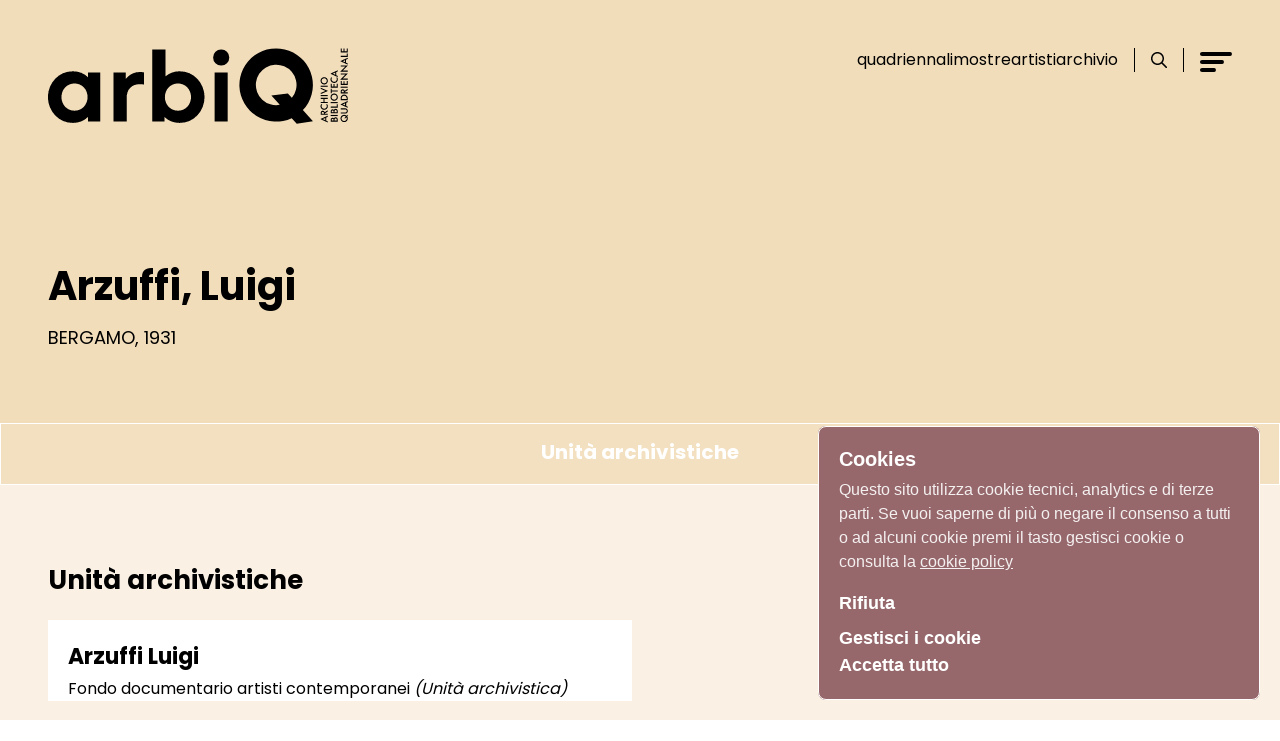

--- FILE ---
content_type: text/html; charset=utf-8
request_url: https://arbiq.quadriennalediroma.org/oggetti/10338-arzuffi-luigi
body_size: 55835
content:
<!doctype html>
<html data-n-head-ssr lang="it" data-n-head="%7B%22lang%22:%7B%22ssr%22:%22it%22%7D%7D">
  <head >
    <title>Arzuffi, Luigi | QUADRIENNALE DI ROMA</title><meta data-n-head="ssr" charset="utf-8"><meta data-n-head="ssr" name="viewport" content="width=device-width, initial-scale=1"><meta data-n-head="ssr" data-hid="ogsite_name" property="og:site_name" content="QUADRIENNALE DI ROMA"><meta data-n-head="ssr" data-hid="ogtype" property="og:type" content="website"><meta data-n-head="ssr" data-hid="description" name="description" content="Persone"><meta data-n-head="ssr" data-hid="og:url" property="og:url" content=""><meta data-n-head="ssr" data-hid="og:title" property="og:title" content="Arzuffi, Luigi"><meta data-n-head="ssr" data-hid="og:image" property="og:image" content=""><meta data-n-head="ssr" data-hid="og:description" property="og:description" content="Persone"><meta data-n-head="ssr" data-hid="schemaname" itemprop="name" content="Arzuffi, Luigi"><meta data-n-head="ssr" data-hid="schemadescription" itemprop="description" content="Persone"><meta data-n-head="ssr" data-hid="schemaimage" itemprop="image" content=""><link data-n-head="ssr" rel="icon" type="image/x-icon" href="/favicon.ico"><link data-n-head="ssr" data-hid="gf-prefetch" rel="dns-prefetch" href="https://fonts.gstatic.com/"><link data-n-head="ssr" data-hid="gf-preconnect" rel="preconnect" href="https://fonts.gstatic.com/" crossorigin=""><link data-n-head="ssr" data-hid="gf-origin-preconnect" rel="preconnect" href="https://fonts.googleapis.com/"><link data-n-head="ssr" rel="canonical" href=""><script data-n-head="ssr" data-hid="gtm-script">if(!window._gtm_init){window._gtm_init=1;(function(w,n,d,m,e,p){w[d]=(w[d]==1||n[d]=='yes'||n[d]==1||n[m]==1||(w[e]&&w[e][p]&&w[e][p]()))?1:0})(window,navigator,'doNotTrack','msDoNotTrack','external','msTrackingProtectionEnabled');(function(w,d,s,l,x,y){w[x]={};w._gtm_inject=function(i){if(w.doNotTrack||w[x][i])return;w[x][i]=1;w[l]=w[l]||[];w[l].push({'gtm.start':new Date().getTime(),event:'gtm.js'});var f=d.getElementsByTagName(s)[0],j=d.createElement(s);j.async=true;j.src='https://www.googletagmanager.com/gtm.js?id='+i;f.parentNode.insertBefore(j,f);}})(window,document,'script','dataLayer','_gtm_ids','_gtm_inject')}</script><script data-n-head="ssr" data-hid="gf-script">(function(){var l=document.createElement('link');l.rel="stylesheet";l.href="https://fonts.googleapis.com/css2?family=Poppins:wght@100;400;700&display=swap";document.querySelector("head").appendChild(l);})();</script><noscript data-n-head="ssr" data-hid="gf-noscript"><link rel="stylesheet" href="https://fonts.googleapis.com/css2?family=Poppins:wght@100;400;700&display=swap"></noscript><link rel="preload" href="/_nuxt/c0a0e77.js" as="script"><link rel="preload" href="/_nuxt/f5b9837.js" as="script"><link rel="preload" href="/_nuxt/3395fbd.js" as="script"><link rel="preload" href="/_nuxt/a717641.js" as="script"><link rel="preload" href="/_nuxt/3f10237.js" as="script"><link rel="preload" href="/_nuxt/24a94f9.js" as="script"><link rel="preload" href="/_nuxt/10de2a9.js" as="script"><link rel="preload" href="/_nuxt/2a600a1.js" as="script"><style data-vue-ssr-id="d706d280:0 23f1d250:0 cea96eb2:0 57ae069a:0 4d8ab847:0 b34614dc:0 4298b413:0 23b7fe08:0 3e0e1492:0">.fade-enter-active, .fade-leave-active{transition-property:opacity;transition-duration:500ms;transition-timing-function:cubic-bezier(0.4, 0, 0.2, 1);}.fade-enter,.fade-leave-to{opacity:0;}.fade-enter .stories-ball, .fade-leave-to .stories-ball{--tw-translate-x:100%;transform:translate(var(--tw-translate-x), var(--tw-translate-y)) rotate(var(--tw-rotate)) skewX(var(--tw-skew-x)) skewY(var(--tw-skew-y)) scaleX(var(--tw-scale-x)) scaleY(var(--tw-scale-y));}.slide-cookie-enter-active, .slide-cookie-leave-active{transition-property:all;transition-timing-function:cubic-bezier(0.4, 0, 0.2, 1);transition-duration:500ms;}.slide-cookie-enter, .slide-cookie-leave-to{--tw-translate-y:100vh;transform:translate(var(--tw-translate-x), var(--tw-translate-y)) rotate(var(--tw-rotate)) skewX(var(--tw-skew-x)) skewY(var(--tw-skew-y)) scaleX(var(--tw-scale-x)) scaleY(var(--tw-scale-y));opacity:0;}/*! tailwindcss v3.1.6 | MIT License | https://tailwindcss.com*//*
1. Prevent padding and border from affecting element width. (https://github.com/mozdevs/cssremedy/issues/4)
2. Allow adding a border to an element by just adding a border-width. (https://github.com/tailwindcss/tailwindcss/pull/116)
*/*,
::before,
::after {
  box-sizing: border-box; /* 1 */
  border-width: 0; /* 2 */
  border-style: solid; /* 2 */
  border-color: currentColor; /* 2 */
}::before,
::after {
  --tw-content: '';
}/*
1. Use a consistent sensible line-height in all browsers.
2. Prevent adjustments of font size after orientation changes in iOS.
3. Use a more readable tab size.
4. Use the user's configured `sans` font-family by default.
*/html {
  line-height: 1.5; /* 1 */
  -webkit-text-size-adjust: 100%; /* 2 */
  -moz-tab-size: 4; /* 3 */
  -o-tab-size: 4;
     tab-size: 4; /* 3 */
  font-family: ui-sans-serif, system-ui, -apple-system, BlinkMacSystemFont, "Segoe UI", Roboto, "Helvetica Neue", Arial, "Noto Sans", sans-serif, "Apple Color Emoji", "Segoe UI Emoji", "Segoe UI Symbol", "Noto Color Emoji"; /* 4 */
}/*
1. Remove the margin in all browsers.
2. Inherit line-height from `html` so users can set them as a class directly on the `html` element.
*/body {
  margin: 0; /* 1 */
  line-height: inherit; /* 2 */
}/*
1. Add the correct height in Firefox.
2. Correct the inheritance of border color in Firefox. (https://bugzilla.mozilla.org/show_bug.cgi?id=190655)
3. Ensure horizontal rules are visible by default.
*/hr {
  height: 0; /* 1 */
  color: inherit; /* 2 */
  border-top-width: 1px; /* 3 */
}/*
Add the correct text decoration in Chrome, Edge, and Safari.
*/abbr:where([title]) {
  -webkit-text-decoration: underline dotted;
          text-decoration: underline dotted;
}/*
Remove the default font size and weight for headings.
*/h1,
h2,
h3,
h4,
h5,
h6 {
  font-size: inherit;
  font-weight: inherit;
}/*
Reset links to optimize for opt-in styling instead of opt-out.
*/a {
  color: inherit;
  text-decoration: inherit;
}/*
Add the correct font weight in Edge and Safari.
*/b,
strong {
  font-weight: bolder;
}/*
1. Use the user's configured `mono` font family by default.
2. Correct the odd `em` font sizing in all browsers.
*/code,
kbd,
samp,
pre {
  font-family: ui-monospace, SFMono-Regular, Menlo, Monaco, Consolas, "Liberation Mono", "Courier New", monospace; /* 1 */
  font-size: 1em; /* 2 */
}/*
Add the correct font size in all browsers.
*/small {
  font-size: 80%;
}/*
Prevent `sub` and `sup` elements from affecting the line height in all browsers.
*/sub,
sup {
  font-size: 75%;
  line-height: 0;
  position: relative;
  vertical-align: baseline;
}sub {
  bottom: -0.25em;
}sup {
  top: -0.5em;
}/*
1. Remove text indentation from table contents in Chrome and Safari. (https://bugs.chromium.org/p/chromium/issues/detail?id=999088, https://bugs.webkit.org/show_bug.cgi?id=201297)
2. Correct table border color inheritance in all Chrome and Safari. (https://bugs.chromium.org/p/chromium/issues/detail?id=935729, https://bugs.webkit.org/show_bug.cgi?id=195016)
3. Remove gaps between table borders by default.
*/table {
  text-indent: 0; /* 1 */
  border-color: inherit; /* 2 */
  border-collapse: collapse; /* 3 */
}/*
1. Change the font styles in all browsers.
2. Remove the margin in Firefox and Safari.
3. Remove default padding in all browsers.
*/button,
input,
optgroup,
select,
textarea {
  font-family: inherit; /* 1 */
  font-size: 100%; /* 1 */
  font-weight: inherit; /* 1 */
  line-height: inherit; /* 1 */
  color: inherit; /* 1 */
  margin: 0; /* 2 */
  padding: 0; /* 3 */
}/*
Remove the inheritance of text transform in Edge and Firefox.
*/button,
select {
  text-transform: none;
}/*
1. Correct the inability to style clickable types in iOS and Safari.
2. Remove default button styles.
*/button,
[type='button'],
[type='reset'],
[type='submit'] {
  -webkit-appearance: button; /* 1 */
  background-color: transparent; /* 2 */
  background-image: none; /* 2 */
}/*
Use the modern Firefox focus style for all focusable elements.
*/:-moz-focusring {
  outline: auto;
}/*
Remove the additional `:invalid` styles in Firefox. (https://github.com/mozilla/gecko-dev/blob/2f9eacd9d3d995c937b4251a5557d95d494c9be1/layout/style/res/forms.css#L728-L737)
*/:-moz-ui-invalid {
  box-shadow: none;
}/*
Add the correct vertical alignment in Chrome and Firefox.
*/progress {
  vertical-align: baseline;
}/*
Correct the cursor style of increment and decrement buttons in Safari.
*/::-webkit-inner-spin-button,
::-webkit-outer-spin-button {
  height: auto;
}/*
1. Correct the odd appearance in Chrome and Safari.
2. Correct the outline style in Safari.
*/[type='search'] {
  -webkit-appearance: textfield; /* 1 */
  outline-offset: -2px; /* 2 */
}/*
Remove the inner padding in Chrome and Safari on macOS.
*/::-webkit-search-decoration {
  -webkit-appearance: none;
}/*
1. Correct the inability to style clickable types in iOS and Safari.
2. Change font properties to `inherit` in Safari.
*/::-webkit-file-upload-button {
  -webkit-appearance: button; /* 1 */
  font: inherit; /* 2 */
}/*
Add the correct display in Chrome and Safari.
*/summary {
  display: list-item;
}/*
Removes the default spacing and border for appropriate elements.
*/blockquote,
dl,
dd,
h1,
h2,
h3,
h4,
h5,
h6,
hr,
figure,
p,
pre {
  margin: 0;
}fieldset {
  margin: 0;
  padding: 0;
}legend {
  padding: 0;
}ol,
ul,
menu {
  list-style: none;
  margin: 0;
  padding: 0;
}/*
Prevent resizing textareas horizontally by default.
*/textarea {
  resize: vertical;
}/*
1. Reset the default placeholder opacity in Firefox. (https://github.com/tailwindlabs/tailwindcss/issues/3300)
2. Set the default placeholder color to the user's configured gray 400 color.
*/input::-moz-placeholder, textarea::-moz-placeholder {
  opacity: 1; /* 1 */
  color: #9ca3af; /* 2 */
}input::placeholder,
textarea::placeholder {
  opacity: 1; /* 1 */
  color: #9ca3af; /* 2 */
}/*
Set the default cursor for buttons.
*/button,
[role="button"] {
  cursor: pointer;
}/*
Make sure disabled buttons don't get the pointer cursor.
*/:disabled {
  cursor: default;
}/*
1. Make replaced elements `display: block` by default. (https://github.com/mozdevs/cssremedy/issues/14)
2. Add `vertical-align: middle` to align replaced elements more sensibly by default. (https://github.com/jensimmons/cssremedy/issues/14#issuecomment-634934210)
   This can trigger a poorly considered lint error in some tools but is included by design.
*/img,
svg,
video,
canvas,
audio,
iframe,
embed,
object {
  display: block; /* 1 */
  vertical-align: middle; /* 2 */
}/*
Constrain images and videos to the parent width and preserve their intrinsic aspect ratio. (https://github.com/mozdevs/cssremedy/issues/14)
*/img,
video {
  max-width: 100%;
  height: auto;
}html{font-family:Poppins, sans-serif;font-size:12px;scroll-behavior:smooth;}@media (min-width: 768px){html{font-size:16px}}.container{margin-left:auto;margin-right:auto;width:100%;max-width:1280px;padding-left:1rem;padding-right:1rem;}@media (min-width: 768px){.container{padding-left:2rem;padding-right:2rem;}}@media (min-width: 1024px){.container{padding-left:3rem;padding-right:3rem;}}input:focus-visible{outline:2px solid transparent;outline-offset:2px;}ol{list-style:auto;padding-left:1rem}*, ::before, ::after{--tw-border-spacing-x:0;--tw-border-spacing-y:0;--tw-translate-x:0;--tw-translate-y:0;--tw-rotate:0;--tw-skew-x:0;--tw-skew-y:0;--tw-scale-x:1;--tw-scale-y:1;--tw-pan-x: ;--tw-pan-y: ;--tw-pinch-zoom: ;--tw-scroll-snap-strictness:proximity;--tw-ordinal: ;--tw-slashed-zero: ;--tw-numeric-figure: ;--tw-numeric-spacing: ;--tw-numeric-fraction: ;--tw-ring-inset: ;--tw-ring-offset-width:0px;--tw-ring-offset-color:#fff;--tw-ring-color:rgb(59 130 246 / 0.5);--tw-ring-offset-shadow:0 0 #0000;--tw-ring-shadow:0 0 #0000;--tw-shadow:0 0 #0000;--tw-shadow-colored:0 0 #0000;--tw-blur: ;--tw-brightness: ;--tw-contrast: ;--tw-grayscale: ;--tw-hue-rotate: ;--tw-invert: ;--tw-saturate: ;--tw-sepia: ;--tw-drop-shadow: ;--tw-backdrop-blur: ;--tw-backdrop-brightness: ;--tw-backdrop-contrast: ;--tw-backdrop-grayscale: ;--tw-backdrop-hue-rotate: ;--tw-backdrop-invert: ;--tw-backdrop-opacity: ;--tw-backdrop-saturate: ;--tw-backdrop-sepia: ;}::-webkit-backdrop{--tw-border-spacing-x:0;--tw-border-spacing-y:0;--tw-translate-x:0;--tw-translate-y:0;--tw-rotate:0;--tw-skew-x:0;--tw-skew-y:0;--tw-scale-x:1;--tw-scale-y:1;--tw-pan-x: ;--tw-pan-y: ;--tw-pinch-zoom: ;--tw-scroll-snap-strictness:proximity;--tw-ordinal: ;--tw-slashed-zero: ;--tw-numeric-figure: ;--tw-numeric-spacing: ;--tw-numeric-fraction: ;--tw-ring-inset: ;--tw-ring-offset-width:0px;--tw-ring-offset-color:#fff;--tw-ring-color:rgb(59 130 246 / 0.5);--tw-ring-offset-shadow:0 0 #0000;--tw-ring-shadow:0 0 #0000;--tw-shadow:0 0 #0000;--tw-shadow-colored:0 0 #0000;--tw-blur: ;--tw-brightness: ;--tw-contrast: ;--tw-grayscale: ;--tw-hue-rotate: ;--tw-invert: ;--tw-saturate: ;--tw-sepia: ;--tw-drop-shadow: ;--tw-backdrop-blur: ;--tw-backdrop-brightness: ;--tw-backdrop-contrast: ;--tw-backdrop-grayscale: ;--tw-backdrop-hue-rotate: ;--tw-backdrop-invert: ;--tw-backdrop-opacity: ;--tw-backdrop-saturate: ;--tw-backdrop-sepia: ;}::backdrop{--tw-border-spacing-x:0;--tw-border-spacing-y:0;--tw-translate-x:0;--tw-translate-y:0;--tw-rotate:0;--tw-skew-x:0;--tw-skew-y:0;--tw-scale-x:1;--tw-scale-y:1;--tw-pan-x: ;--tw-pan-y: ;--tw-pinch-zoom: ;--tw-scroll-snap-strictness:proximity;--tw-ordinal: ;--tw-slashed-zero: ;--tw-numeric-figure: ;--tw-numeric-spacing: ;--tw-numeric-fraction: ;--tw-ring-inset: ;--tw-ring-offset-width:0px;--tw-ring-offset-color:#fff;--tw-ring-color:rgb(59 130 246 / 0.5);--tw-ring-offset-shadow:0 0 #0000;--tw-ring-shadow:0 0 #0000;--tw-shadow:0 0 #0000;--tw-shadow-colored:0 0 #0000;--tw-blur: ;--tw-brightness: ;--tw-contrast: ;--tw-grayscale: ;--tw-hue-rotate: ;--tw-invert: ;--tw-saturate: ;--tw-sepia: ;--tw-drop-shadow: ;--tw-backdrop-blur: ;--tw-backdrop-brightness: ;--tw-backdrop-contrast: ;--tw-backdrop-grayscale: ;--tw-backdrop-hue-rotate: ;--tw-backdrop-invert: ;--tw-backdrop-opacity: ;--tw-backdrop-saturate: ;--tw-backdrop-sepia: ;}.prose{color:var(--tw-prose-body);max-width:65ch;}.prose :where([class~="lead"]):not(:where([class~="not-prose"] *)){color:var(--tw-prose-lead);font-size:1.25em;line-height:1.6;margin-top:1.2em;margin-bottom:1.2em;}.prose :where(a):not(:where([class~="not-prose"] *)){color:var(--tw-prose-links);text-decoration:underline;font-weight:500;}.prose :where(strong):not(:where([class~="not-prose"] *)){color:var(--tw-prose-bold);font-weight:600;}.prose :where(a strong):not(:where([class~="not-prose"] *)){color:inherit;}.prose :where(blockquote strong):not(:where([class~="not-prose"] *)){color:inherit;}.prose :where(thead th strong):not(:where([class~="not-prose"] *)){color:inherit;}.prose :where(ol):not(:where([class~="not-prose"] *)){list-style-type:decimal;margin-top:1.25em;margin-bottom:1.25em;padding-left:1.625em;}.prose :where(ol[type="A"]):not(:where([class~="not-prose"] *)){list-style-type:upper-alpha;}.prose :where(ol[type="a"]):not(:where([class~="not-prose"] *)){list-style-type:lower-alpha;}.prose :where(ol[type="A" s]):not(:where([class~="not-prose"] *)){list-style-type:upper-alpha;}.prose :where(ol[type="a" s]):not(:where([class~="not-prose"] *)){list-style-type:lower-alpha;}.prose :where(ol[type="I"]):not(:where([class~="not-prose"] *)){list-style-type:upper-roman;}.prose :where(ol[type="i"]):not(:where([class~="not-prose"] *)){list-style-type:lower-roman;}.prose :where(ol[type="I" s]):not(:where([class~="not-prose"] *)){list-style-type:upper-roman;}.prose :where(ol[type="i" s]):not(:where([class~="not-prose"] *)){list-style-type:lower-roman;}.prose :where(ol[type="1"]):not(:where([class~="not-prose"] *)){list-style-type:decimal;}.prose :where(ul):not(:where([class~="not-prose"] *)){list-style-type:disc;margin-top:1.25em;margin-bottom:1.25em;padding-left:1.625em;}.prose :where(ol > li):not(:where([class~="not-prose"] *))::marker{font-weight:400;color:var(--tw-prose-counters);}.prose :where(ul > li):not(:where([class~="not-prose"] *))::marker{color:var(--tw-prose-bullets);}.prose :where(hr):not(:where([class~="not-prose"] *)){border-color:var(--tw-prose-hr);border-top-width:1px;margin-top:3em;margin-bottom:3em;}.prose :where(blockquote):not(:where([class~="not-prose"] *)){font-weight:500;font-style:italic;color:var(--tw-prose-quotes);border-left-width:0.25rem;border-left-color:var(--tw-prose-quote-borders);quotes:"\201C""\201D""\2018""\2019";margin-top:1.6em;margin-bottom:1.6em;padding-left:1em;}.prose :where(blockquote p:first-of-type):not(:where([class~="not-prose"] *))::before{content:open-quote;}.prose :where(blockquote p:last-of-type):not(:where([class~="not-prose"] *))::after{content:close-quote;}.prose :where(h1):not(:where([class~="not-prose"] *)){color:var(--tw-prose-headings);font-weight:800;font-size:2.25em;margin-top:0;margin-bottom:0.8888889em;line-height:1.1111111;}.prose :where(h1 strong):not(:where([class~="not-prose"] *)){font-weight:900;color:inherit;}.prose :where(h2):not(:where([class~="not-prose"] *)){color:var(--tw-prose-headings);font-weight:700;font-size:1.5em;margin-top:2em;margin-bottom:1em;line-height:1.3333333;}.prose :where(h2 strong):not(:where([class~="not-prose"] *)){font-weight:800;color:inherit;}.prose :where(h3):not(:where([class~="not-prose"] *)){color:var(--tw-prose-headings);font-weight:600;font-size:1.25em;margin-top:1.6em;margin-bottom:0.6em;line-height:1.6;}.prose :where(h3 strong):not(:where([class~="not-prose"] *)){font-weight:700;color:inherit;}.prose :where(h4):not(:where([class~="not-prose"] *)){color:var(--tw-prose-headings);font-weight:600;margin-top:1.5em;margin-bottom:0.5em;line-height:1.5;}.prose :where(h4 strong):not(:where([class~="not-prose"] *)){font-weight:700;color:inherit;}.prose :where(img):not(:where([class~="not-prose"] *)){margin-top:2em;margin-bottom:2em;}.prose :where(figure > *):not(:where([class~="not-prose"] *)){margin-top:0;margin-bottom:0;}.prose :where(figcaption):not(:where([class~="not-prose"] *)){color:var(--tw-prose-captions);font-size:0.875em;line-height:1.4285714;margin-top:0.8571429em;}.prose :where(code):not(:where([class~="not-prose"] *)){color:var(--tw-prose-code);font-weight:600;font-size:0.875em;}.prose :where(code):not(:where([class~="not-prose"] *))::before{content:"`";}.prose :where(code):not(:where([class~="not-prose"] *))::after{content:"`";}.prose :where(a code):not(:where([class~="not-prose"] *)){color:inherit;}.prose :where(h1 code):not(:where([class~="not-prose"] *)){color:inherit;}.prose :where(h2 code):not(:where([class~="not-prose"] *)){color:inherit;font-size:0.875em;}.prose :where(h3 code):not(:where([class~="not-prose"] *)){color:inherit;font-size:0.9em;}.prose :where(h4 code):not(:where([class~="not-prose"] *)){color:inherit;}.prose :where(blockquote code):not(:where([class~="not-prose"] *)){color:inherit;}.prose :where(thead th code):not(:where([class~="not-prose"] *)){color:inherit;}.prose :where(pre):not(:where([class~="not-prose"] *)){color:var(--tw-prose-pre-code);background-color:var(--tw-prose-pre-bg);overflow-x:auto;font-weight:400;font-size:0.875em;line-height:1.7142857;margin-top:1.7142857em;margin-bottom:1.7142857em;border-radius:0.375rem;padding-top:0.8571429em;padding-right:1.1428571em;padding-bottom:0.8571429em;padding-left:1.1428571em;}.prose :where(pre code):not(:where([class~="not-prose"] *)){background-color:transparent;border-width:0;border-radius:0;padding:0;font-weight:inherit;color:inherit;font-size:inherit;font-family:inherit;line-height:inherit;}.prose :where(pre code):not(:where([class~="not-prose"] *))::before{content:none;}.prose :where(pre code):not(:where([class~="not-prose"] *))::after{content:none;}.prose :where(table):not(:where([class~="not-prose"] *)){width:100%;table-layout:auto;text-align:left;margin-top:2em;margin-bottom:2em;font-size:0.875em;line-height:1.7142857;}.prose :where(thead):not(:where([class~="not-prose"] *)){border-bottom-width:1px;border-bottom-color:var(--tw-prose-th-borders);}.prose :where(thead th):not(:where([class~="not-prose"] *)){color:var(--tw-prose-headings);font-weight:600;vertical-align:bottom;padding-right:0.5714286em;padding-bottom:0.5714286em;padding-left:0.5714286em;}.prose :where(tbody tr):not(:where([class~="not-prose"] *)){border-bottom-width:1px;border-bottom-color:var(--tw-prose-td-borders);}.prose :where(tbody tr:last-child):not(:where([class~="not-prose"] *)){border-bottom-width:0;}.prose :where(tbody td):not(:where([class~="not-prose"] *)){vertical-align:baseline;}.prose :where(tfoot):not(:where([class~="not-prose"] *)){border-top-width:1px;border-top-color:var(--tw-prose-th-borders);}.prose :where(tfoot td):not(:where([class~="not-prose"] *)){vertical-align:top;}.prose{--tw-prose-body:#374151;--tw-prose-headings:#111827;--tw-prose-lead:#4b5563;--tw-prose-links:#111827;--tw-prose-bold:#111827;--tw-prose-counters:#6b7280;--tw-prose-bullets:#d1d5db;--tw-prose-hr:#e5e7eb;--tw-prose-quotes:#111827;--tw-prose-quote-borders:#e5e7eb;--tw-prose-captions:#6b7280;--tw-prose-code:#111827;--tw-prose-pre-code:#e5e7eb;--tw-prose-pre-bg:#1f2937;--tw-prose-th-borders:#d1d5db;--tw-prose-td-borders:#e5e7eb;--tw-prose-invert-body:#d1d5db;--tw-prose-invert-headings:#fff;--tw-prose-invert-lead:#9ca3af;--tw-prose-invert-links:#fff;--tw-prose-invert-bold:#fff;--tw-prose-invert-counters:#9ca3af;--tw-prose-invert-bullets:#4b5563;--tw-prose-invert-hr:#374151;--tw-prose-invert-quotes:#f3f4f6;--tw-prose-invert-quote-borders:#374151;--tw-prose-invert-captions:#9ca3af;--tw-prose-invert-code:#fff;--tw-prose-invert-pre-code:#d1d5db;--tw-prose-invert-pre-bg:rgb(0 0 0 / 50%);--tw-prose-invert-th-borders:#4b5563;--tw-prose-invert-td-borders:#374151;font-size:1rem;line-height:1.75;}.prose :where(p):not(:where([class~="not-prose"] *)){margin-top:1.25em;margin-bottom:1.25em;}.prose :where(video):not(:where([class~="not-prose"] *)){margin-top:2em;margin-bottom:2em;}.prose :where(figure):not(:where([class~="not-prose"] *)){margin-top:2em;margin-bottom:2em;}.prose :where(li):not(:where([class~="not-prose"] *)){margin-top:0.5em;margin-bottom:0.5em;}.prose :where(ol > li):not(:where([class~="not-prose"] *)){padding-left:0.375em;}.prose :where(ul > li):not(:where([class~="not-prose"] *)){padding-left:0.375em;}.prose :where(.prose > ul > li p):not(:where([class~="not-prose"] *)){margin-top:0.75em;margin-bottom:0.75em;}.prose :where(.prose > ul > li > *:first-child):not(:where([class~="not-prose"] *)){margin-top:1.25em;}.prose :where(.prose > ul > li > *:last-child):not(:where([class~="not-prose"] *)){margin-bottom:1.25em;}.prose :where(.prose > ol > li > *:first-child):not(:where([class~="not-prose"] *)){margin-top:1.25em;}.prose :where(.prose > ol > li > *:last-child):not(:where([class~="not-prose"] *)){margin-bottom:1.25em;}.prose :where(ul ul, ul ol, ol ul, ol ol):not(:where([class~="not-prose"] *)){margin-top:0.75em;margin-bottom:0.75em;}.prose :where(hr + *):not(:where([class~="not-prose"] *)){margin-top:0;}.prose :where(h2 + *):not(:where([class~="not-prose"] *)){margin-top:0;}.prose :where(h3 + *):not(:where([class~="not-prose"] *)){margin-top:0;}.prose :where(h4 + *):not(:where([class~="not-prose"] *)){margin-top:0;}.prose :where(thead th:first-child):not(:where([class~="not-prose"] *)){padding-left:0;}.prose :where(thead th:last-child):not(:where([class~="not-prose"] *)){padding-right:0;}.prose :where(tbody td, tfoot td):not(:where([class~="not-prose"] *)){padding-top:0.5714286em;padding-right:0.5714286em;padding-bottom:0.5714286em;padding-left:0.5714286em;}.prose :where(tbody td:first-child, tfoot td:first-child):not(:where([class~="not-prose"] *)){padding-left:0;}.prose :where(tbody td:last-child, tfoot td:last-child):not(:where([class~="not-prose"] *)){padding-right:0;}.prose :where(.prose > :first-child):not(:where([class~="not-prose"] *)){margin-top:0;}.prose :where(.prose > :last-child):not(:where([class~="not-prose"] *)){margin-bottom:0;}.prose-sm :where(.prose > ul > li p):not(:where([class~="not-prose"] *)){margin-top:0.5714286em;margin-bottom:0.5714286em;}.prose-sm :where(.prose > ul > li > *:first-child):not(:where([class~="not-prose"] *)){margin-top:1.1428571em;}.prose-sm :where(.prose > ul > li > *:last-child):not(:where([class~="not-prose"] *)){margin-bottom:1.1428571em;}.prose-sm :where(.prose > ol > li > *:first-child):not(:where([class~="not-prose"] *)){margin-top:1.1428571em;}.prose-sm :where(.prose > ol > li > *:last-child):not(:where([class~="not-prose"] *)){margin-bottom:1.1428571em;}.prose-sm :where(.prose > :first-child):not(:where([class~="not-prose"] *)){margin-top:0;}.prose-sm :where(.prose > :last-child):not(:where([class~="not-prose"] *)){margin-bottom:0;}.prose-base :where(.prose > ul > li p):not(:where([class~="not-prose"] *)){margin-top:0.75em;margin-bottom:0.75em;}.prose-base :where(.prose > ul > li > *:first-child):not(:where([class~="not-prose"] *)){margin-top:1.25em;}.prose-base :where(.prose > ul > li > *:last-child):not(:where([class~="not-prose"] *)){margin-bottom:1.25em;}.prose-base :where(.prose > ol > li > *:first-child):not(:where([class~="not-prose"] *)){margin-top:1.25em;}.prose-base :where(.prose > ol > li > *:last-child):not(:where([class~="not-prose"] *)){margin-bottom:1.25em;}.prose-base :where(.prose > :first-child):not(:where([class~="not-prose"] *)){margin-top:0;}.prose-base :where(.prose > :last-child):not(:where([class~="not-prose"] *)){margin-bottom:0;}.prose-lg :where(.prose > ul > li p):not(:where([class~="not-prose"] *)){margin-top:0.8888889em;margin-bottom:0.8888889em;}.prose-lg :where(.prose > ul > li > *:first-child):not(:where([class~="not-prose"] *)){margin-top:1.3333333em;}.prose-lg :where(.prose > ul > li > *:last-child):not(:where([class~="not-prose"] *)){margin-bottom:1.3333333em;}.prose-lg :where(.prose > ol > li > *:first-child):not(:where([class~="not-prose"] *)){margin-top:1.3333333em;}.prose-lg :where(.prose > ol > li > *:last-child):not(:where([class~="not-prose"] *)){margin-bottom:1.3333333em;}.prose-lg :where(.prose > :first-child):not(:where([class~="not-prose"] *)){margin-top:0;}.prose-lg :where(.prose > :last-child):not(:where([class~="not-prose"] *)){margin-bottom:0;}.prose-xl :where(.prose > ul > li p):not(:where([class~="not-prose"] *)){margin-top:0.8em;margin-bottom:0.8em;}.prose-xl :where(.prose > ul > li > *:first-child):not(:where([class~="not-prose"] *)){margin-top:1.2em;}.prose-xl :where(.prose > ul > li > *:last-child):not(:where([class~="not-prose"] *)){margin-bottom:1.2em;}.prose-xl :where(.prose > ol > li > *:first-child):not(:where([class~="not-prose"] *)){margin-top:1.2em;}.prose-xl :where(.prose > ol > li > *:last-child):not(:where([class~="not-prose"] *)){margin-bottom:1.2em;}.prose-xl :where(.prose > :first-child):not(:where([class~="not-prose"] *)){margin-top:0;}.prose-xl :where(.prose > :last-child):not(:where([class~="not-prose"] *)){margin-bottom:0;}.prose-2xl :where(.prose > ul > li p):not(:where([class~="not-prose"] *)){margin-top:0.8333333em;margin-bottom:0.8333333em;}.prose-2xl :where(.prose > ul > li > *:first-child):not(:where([class~="not-prose"] *)){margin-top:1.3333333em;}.prose-2xl :where(.prose > ul > li > *:last-child):not(:where([class~="not-prose"] *)){margin-bottom:1.3333333em;}.prose-2xl :where(.prose > ol > li > *:first-child):not(:where([class~="not-prose"] *)){margin-top:1.3333333em;}.prose-2xl :where(.prose > ol > li > *:last-child):not(:where([class~="not-prose"] *)){margin-bottom:1.3333333em;}.prose-2xl :where(.prose > :first-child):not(:where([class~="not-prose"] *)){margin-top:0;}.prose-2xl :where(.prose > :last-child):not(:where([class~="not-prose"] *)){margin-bottom:0;}.typog-10-normal{font-size:0.625rem;font-weight:400;}.typog-14-light{font-size:0.875rem;font-weight:300;}.typog-14-normal{font-size:0.875rem;font-weight:400;}.typog-18-normal{font-size:1.125rem;font-weight:400;line-height:1.5;}.typog-18-semibold{font-size:1.125rem;font-weight:600;line-height:1.5;}.typog-18-bold{font-size:1.125rem;font-weight:700;line-height:1.5;}.\!typog-18-bold{font-size:1.125rem !important;font-weight:700 !important;line-height:1.5 !important;}.typog-20-semibold{font-size:1.25rem;font-weight:600;line-height:1.2;}.typog-20-bold{font-size:1.25rem;font-weight:700;line-height:1.2;}.typog-22-bold{font-size:1.375rem;font-weight:700;}.typog-24-normal{font-size:1.5rem;font-weight:400;line-height:1.2;}.typog-24-bold{font-size:1.5rem;font-weight:700;line-height:1.2;}.typog-26-normal{font-size:1.625rem;font-weight:400;line-height:1.2;}.typog-26-bold{font-size:1.625rem;font-weight:700;line-height:1.2;}.\!typog-26-bold{font-size:1.625rem !important;font-weight:700 !important;line-height:1.2 !important;}.typog-32-bold{font-size:2rem;font-weight:700;line-height:1.2;}.typog-36-bold{font-size:2.25rem;font-weight:700;line-height:1.1;}.typog-38-bold{font-size:2.375rem;font-weight:700;}.typog-40-bold{font-size:2.5rem;font-weight:700;}.typog-48-bold{font-size:3rem;font-weight:700;}.typog-50-bold{font-size:3.125rem;font-weight:700;line-height:1.3;}.typog-56-bold{font-size:3.5rem;font-weight:700;}.typog-58-bold{font-size:3.625rem;font-weight:700;}.typog-68-bold{font-size:4.25rem;font-weight:700;line-height:1.1;}.typog-70-bold{font-size:4.375rem;font-weight:700;line-height:1.1;}.typog-136-bold{font-size:8.5rem;font-weight:700;}.typog-base-bold{font-size:1rem;font-weight:700;}.flex-start{display:flex;align-items:center;justify-content:flex-start;}.btn{font-size:1.25rem;font-weight:700;line-height:1.2;display:block;--tw-text-opacity:1;color:rgb(150 104 108 / var(--tw-text-opacity));transition-property:transform;transition-timing-function:cubic-bezier(0.4, 0, 0.2, 1);transition-duration:150ms;}.btn:hover{--tw-translate-x:0.5rem;transform:translate(var(--tw-translate-x), var(--tw-translate-y)) rotate(var(--tw-rotate)) skewX(var(--tw-skew-x)) skewY(var(--tw-skew-y)) scaleX(var(--tw-scale-x)) scaleY(var(--tw-scale-y));--tw-text-opacity:1;color:rgb(0 0 0 / var(--tw-text-opacity));}.btn-reverse{font-size:1.25rem;font-weight:700;line-height:1.2;display:block;--tw-text-opacity:1;color:rgb(150 104 108 / var(--tw-text-opacity));transition-property:transform;transition-timing-function:cubic-bezier(0.4, 0, 0.2, 1);transition-duration:150ms;}.btn-reverse:hover{--tw-translate-x:-0.5rem;transform:translate(var(--tw-translate-x), var(--tw-translate-y)) rotate(var(--tw-rotate)) skewX(var(--tw-skew-x)) skewY(var(--tw-skew-y)) scaleX(var(--tw-scale-x)) scaleY(var(--tw-scale-y));--tw-text-opacity:1;color:rgb(0 0 0 / var(--tw-text-opacity));}.tag{border-radius:9999px;padding-left:2rem;padding-right:2rem;padding-top:0.5rem;padding-bottom:0.5rem;--tw-text-opacity:1;color:rgb(255 255 255 / var(--tw-text-opacity));}.tag:hover{--tw-bg-opacity:0.8;}.sr-only{position:absolute;width:1px;height:1px;padding:0;margin:-1px;overflow:hidden;clip:rect(0, 0, 0, 0);white-space:nowrap;border-width:0;}.pointer-events-none{pointer-events:none;}.pointer-events-auto{pointer-events:auto;}.static{position:static;}.fixed{position:fixed;}.absolute{position:absolute;}.relative{position:relative;}.sticky{position:-webkit-sticky;position:sticky;}.inset-0{top:0px;right:0px;bottom:0px;left:0px;}.inset-x-0{left:0px;right:0px;}.right-0{right:0px;}.top-0{top:0px;}.bottom-0{bottom:0px;}.right-5{right:1.25rem;}.z-20{z-index:20;}.z-10{z-index:10;}.z-\[9999\]{z-index:9999;}.-z-10{z-index:-10;}.z-30{z-index:30;}.z-50{z-index:50;}.order-first{order:-9999;}.col-span-11{grid-column:span 11 / span 11;}.col-span-2{grid-column:span 2 / span 2;}.col-span-10{grid-column:span 10 / span 10;}.col-span-3{grid-column:span 3 / span 3;}.col-span-12{grid-column:span 12 / span 12;}.col-span-7{grid-column:span 7 / span 7;}.col-start-6{grid-column-start:6;}.m-4{margin:1rem;}.m-0{margin:0px;}.my-8{margin-top:2rem;margin-bottom:2rem;}.mx-auto{margin-left:auto;margin-right:auto;}.\!my-0{margin-top:0px !important;margin-bottom:0px !important;}.my-2{margin-top:0.5rem;margin-bottom:0.5rem;}.-mx-6{margin-left:-1.5rem;margin-right:-1.5rem;}.mx-2{margin-left:0.5rem;margin-right:0.5rem;}.mb-8{margin-bottom:2rem;}.mt-20{margin-top:5rem;}.mt-4{margin-top:1rem;}.\!mt-0{margin-top:0px !important;}.mb-24{margin-bottom:6rem;}.mb-4{margin-bottom:1rem;}.mb-20{margin-bottom:5rem;}.\!-mt-32{margin-top:-8rem !important;}.mb-10{margin-bottom:2.5rem;}.\!-mt-12{margin-top:-3rem !important;}.mb-12{margin-bottom:3rem;}.mb-6{margin-bottom:1.5rem;}.mb-\[4\.5rem\]{margin-bottom:4.5rem;}.mt-36{margin-top:9rem;}.mt-3{margin-top:0.75rem;}.mt-10{margin-top:2.5rem;}.mr-72{margin-right:18rem;}.mt-5{margin-top:1.25rem;}.mb-9{margin-bottom:2.25rem;}.mt-7{margin-top:1.75rem;}.mt-52{margin-top:13rem;}.mt-header{margin-top:17rem;}.mt-16{margin-top:4rem;}.mr-16{margin-right:4rem;}.mr-2{margin-right:0.5rem;}.mr-4{margin-right:1rem;}.mb-3{margin-bottom:0.75rem;}.mb-0{margin-bottom:0px;}.mr-3{margin-right:0.75rem;}.ml-2{margin-left:0.5rem;}.mt-8{margin-top:2rem;}.-mt-9{margin-top:-2.25rem;}.mt-2{margin-top:0.5rem;}.mb-1{margin-bottom:0.25rem;}.mr-1{margin-right:0.25rem;}.ml-4{margin-left:1rem;}.mt-1{margin-top:0.25rem;}.mr-5{margin-right:1.25rem;}.box-border{box-sizing:border-box;}.block{display:block;}.inline-block{display:inline-block;}.inline{display:inline;}.flex{display:flex;}.table{display:table;}.table-caption{display:table-caption;}.grid{display:grid;}.inline-grid{display:inline-grid;}.hidden{display:none;}.aspect-square{aspect-ratio:1 / 1;}.aspect-3\/2{aspect-ratio:3 / 2;}.aspect-4\/5{aspect-ratio:4 / 5;}.aspect-2\/3{aspect-ratio:2 / 3;}.h-6{height:1.5rem;}.h-\[80vh\]{height:80vh;}.h-full{height:100%;}.h-20{height:5rem;}.h-3{height:0.75rem;}.h-8{height:2rem;}.h-1{height:0.25rem;}.h-12{height:3rem;}.h-10{height:2.5rem;}.h-4{height:1rem;}.h-\[50vh\]{height:50vh;}.h-auto{height:auto;}.h-\[120px\]{height:120px;}.h-16{height:4rem;}.max-h-\[50vh\]{max-height:50vh;}.min-h-screen{min-height:100vh;}.min-h-0{min-height:0px;}.w-full{width:100%;}.w-9{width:2.25rem;}.w-6{width:1.5rem;}.w-3{width:0.75rem;}.w-auto{width:auto;}.w-fit{width:-webkit-fit-content;width:-moz-fit-content;width:fit-content;}.w-80{width:20rem;}.w-11\/12{width:91.666667%;}.w-5\/6{width:83.333333%;}.w-1\/6{width:16.666667%;}.w-20{width:5rem;}.w-4{width:1rem;}.\!w-fit{width:-webkit-fit-content !important;width:-moz-fit-content !important;width:fit-content !important;}.w-12{width:3rem;}.w-10{width:2.5rem;}.w-2\/3{width:66.666667%;}.w-1\/3{width:33.333333%;}.w-\[200px\]{width:200px;}.w-8{width:2rem;}.w-5{width:1.25rem;}.w-2{width:0.5rem;}.w-1\/4{width:25%;}.w-3\/4{width:75%;}.max-w-none{max-width:none;}.flex-none{flex:none;}.flex-1{flex:1 1 0%;}.flex-auto{flex:1 1 auto;}.flex-shrink-0{flex-shrink:0;}.shrink-0{flex-shrink:0;}.shrink{flex-shrink:1;}.grow{flex-grow:1;}.grow-0{flex-grow:0;}.border-collapse{border-collapse:collapse;}.border-separate{border-collapse:separate;}.border-spacing-0{--tw-border-spacing-x:0px;--tw-border-spacing-y:0px;border-spacing:var(--tw-border-spacing-x) var(--tw-border-spacing-y);}.border-spacing-1{--tw-border-spacing-x:0.25rem;--tw-border-spacing-y:0.25rem;border-spacing:var(--tw-border-spacing-x) var(--tw-border-spacing-y);}.border-spacing-2{--tw-border-spacing-x:0.5rem;--tw-border-spacing-y:0.5rem;border-spacing:var(--tw-border-spacing-x) var(--tw-border-spacing-y);}.border-spacing-3{--tw-border-spacing-x:0.75rem;--tw-border-spacing-y:0.75rem;border-spacing:var(--tw-border-spacing-x) var(--tw-border-spacing-y);}.border-spacing-4{--tw-border-spacing-x:1rem;--tw-border-spacing-y:1rem;border-spacing:var(--tw-border-spacing-x) var(--tw-border-spacing-y);}.border-spacing-5{--tw-border-spacing-x:1.25rem;--tw-border-spacing-y:1.25rem;border-spacing:var(--tw-border-spacing-x) var(--tw-border-spacing-y);}.border-spacing-6{--tw-border-spacing-x:1.5rem;--tw-border-spacing-y:1.5rem;border-spacing:var(--tw-border-spacing-x) var(--tw-border-spacing-y);}.border-spacing-7{--tw-border-spacing-x:1.75rem;--tw-border-spacing-y:1.75rem;border-spacing:var(--tw-border-spacing-x) var(--tw-border-spacing-y);}.border-spacing-8{--tw-border-spacing-x:2rem;--tw-border-spacing-y:2rem;border-spacing:var(--tw-border-spacing-x) var(--tw-border-spacing-y);}.border-spacing-9{--tw-border-spacing-x:2.25rem;--tw-border-spacing-y:2.25rem;border-spacing:var(--tw-border-spacing-x) var(--tw-border-spacing-y);}.border-spacing-10{--tw-border-spacing-x:2.5rem;--tw-border-spacing-y:2.5rem;border-spacing:var(--tw-border-spacing-x) var(--tw-border-spacing-y);}.border-spacing-11{--tw-border-spacing-x:2.75rem;--tw-border-spacing-y:2.75rem;border-spacing:var(--tw-border-spacing-x) var(--tw-border-spacing-y);}.border-spacing-12{--tw-border-spacing-x:3rem;--tw-border-spacing-y:3rem;border-spacing:var(--tw-border-spacing-x) var(--tw-border-spacing-y);}.border-spacing-14{--tw-border-spacing-x:3.5rem;--tw-border-spacing-y:3.5rem;border-spacing:var(--tw-border-spacing-x) var(--tw-border-spacing-y);}.border-spacing-16{--tw-border-spacing-x:4rem;--tw-border-spacing-y:4rem;border-spacing:var(--tw-border-spacing-x) var(--tw-border-spacing-y);}.border-spacing-20{--tw-border-spacing-x:5rem;--tw-border-spacing-y:5rem;border-spacing:var(--tw-border-spacing-x) var(--tw-border-spacing-y);}.border-spacing-24{--tw-border-spacing-x:6rem;--tw-border-spacing-y:6rem;border-spacing:var(--tw-border-spacing-x) var(--tw-border-spacing-y);}.border-spacing-28{--tw-border-spacing-x:7rem;--tw-border-spacing-y:7rem;border-spacing:var(--tw-border-spacing-x) var(--tw-border-spacing-y);}.border-spacing-32{--tw-border-spacing-x:8rem;--tw-border-spacing-y:8rem;border-spacing:var(--tw-border-spacing-x) var(--tw-border-spacing-y);}.border-spacing-36{--tw-border-spacing-x:9rem;--tw-border-spacing-y:9rem;border-spacing:var(--tw-border-spacing-x) var(--tw-border-spacing-y);}.border-spacing-40{--tw-border-spacing-x:10rem;--tw-border-spacing-y:10rem;border-spacing:var(--tw-border-spacing-x) var(--tw-border-spacing-y);}.border-spacing-44{--tw-border-spacing-x:11rem;--tw-border-spacing-y:11rem;border-spacing:var(--tw-border-spacing-x) var(--tw-border-spacing-y);}.border-spacing-48{--tw-border-spacing-x:12rem;--tw-border-spacing-y:12rem;border-spacing:var(--tw-border-spacing-x) var(--tw-border-spacing-y);}.border-spacing-52{--tw-border-spacing-x:13rem;--tw-border-spacing-y:13rem;border-spacing:var(--tw-border-spacing-x) var(--tw-border-spacing-y);}.border-spacing-56{--tw-border-spacing-x:14rem;--tw-border-spacing-y:14rem;border-spacing:var(--tw-border-spacing-x) var(--tw-border-spacing-y);}.border-spacing-60{--tw-border-spacing-x:15rem;--tw-border-spacing-y:15rem;border-spacing:var(--tw-border-spacing-x) var(--tw-border-spacing-y);}.border-spacing-64{--tw-border-spacing-x:16rem;--tw-border-spacing-y:16rem;border-spacing:var(--tw-border-spacing-x) var(--tw-border-spacing-y);}.border-spacing-72{--tw-border-spacing-x:18rem;--tw-border-spacing-y:18rem;border-spacing:var(--tw-border-spacing-x) var(--tw-border-spacing-y);}.border-spacing-80{--tw-border-spacing-x:20rem;--tw-border-spacing-y:20rem;border-spacing:var(--tw-border-spacing-x) var(--tw-border-spacing-y);}.border-spacing-96{--tw-border-spacing-x:24rem;--tw-border-spacing-y:24rem;border-spacing:var(--tw-border-spacing-x) var(--tw-border-spacing-y);}.border-spacing-px{--tw-border-spacing-x:1px;--tw-border-spacing-y:1px;border-spacing:var(--tw-border-spacing-x) var(--tw-border-spacing-y);}.border-spacing-0\.5{--tw-border-spacing-x:0.125rem;--tw-border-spacing-y:0.125rem;border-spacing:var(--tw-border-spacing-x) var(--tw-border-spacing-y);}.border-spacing-1\.5{--tw-border-spacing-x:0.375rem;--tw-border-spacing-y:0.375rem;border-spacing:var(--tw-border-spacing-x) var(--tw-border-spacing-y);}.border-spacing-2\.5{--tw-border-spacing-x:0.625rem;--tw-border-spacing-y:0.625rem;border-spacing:var(--tw-border-spacing-x) var(--tw-border-spacing-y);}.border-spacing-3\.5{--tw-border-spacing-x:0.875rem;--tw-border-spacing-y:0.875rem;border-spacing:var(--tw-border-spacing-x) var(--tw-border-spacing-y);}.border-spacing-header{--tw-border-spacing-x:17rem;--tw-border-spacing-y:17rem;border-spacing:var(--tw-border-spacing-x) var(--tw-border-spacing-y);}.border-spacing-header-detail{--tw-border-spacing-x:12rem;--tw-border-spacing-y:12rem;border-spacing:var(--tw-border-spacing-x) var(--tw-border-spacing-y);}.border-spacing-x-0{--tw-border-spacing-x:0px;border-spacing:var(--tw-border-spacing-x) var(--tw-border-spacing-y);}.border-spacing-x-1{--tw-border-spacing-x:0.25rem;border-spacing:var(--tw-border-spacing-x) var(--tw-border-spacing-y);}.border-spacing-x-2{--tw-border-spacing-x:0.5rem;border-spacing:var(--tw-border-spacing-x) var(--tw-border-spacing-y);}.border-spacing-x-3{--tw-border-spacing-x:0.75rem;border-spacing:var(--tw-border-spacing-x) var(--tw-border-spacing-y);}.border-spacing-x-4{--tw-border-spacing-x:1rem;border-spacing:var(--tw-border-spacing-x) var(--tw-border-spacing-y);}.border-spacing-x-5{--tw-border-spacing-x:1.25rem;border-spacing:var(--tw-border-spacing-x) var(--tw-border-spacing-y);}.border-spacing-x-6{--tw-border-spacing-x:1.5rem;border-spacing:var(--tw-border-spacing-x) var(--tw-border-spacing-y);}.border-spacing-x-7{--tw-border-spacing-x:1.75rem;border-spacing:var(--tw-border-spacing-x) var(--tw-border-spacing-y);}.border-spacing-x-8{--tw-border-spacing-x:2rem;border-spacing:var(--tw-border-spacing-x) var(--tw-border-spacing-y);}.border-spacing-x-9{--tw-border-spacing-x:2.25rem;border-spacing:var(--tw-border-spacing-x) var(--tw-border-spacing-y);}.border-spacing-x-10{--tw-border-spacing-x:2.5rem;border-spacing:var(--tw-border-spacing-x) var(--tw-border-spacing-y);}.border-spacing-x-11{--tw-border-spacing-x:2.75rem;border-spacing:var(--tw-border-spacing-x) var(--tw-border-spacing-y);}.border-spacing-x-12{--tw-border-spacing-x:3rem;border-spacing:var(--tw-border-spacing-x) var(--tw-border-spacing-y);}.border-spacing-x-14{--tw-border-spacing-x:3.5rem;border-spacing:var(--tw-border-spacing-x) var(--tw-border-spacing-y);}.border-spacing-x-16{--tw-border-spacing-x:4rem;border-spacing:var(--tw-border-spacing-x) var(--tw-border-spacing-y);}.border-spacing-x-20{--tw-border-spacing-x:5rem;border-spacing:var(--tw-border-spacing-x) var(--tw-border-spacing-y);}.border-spacing-x-24{--tw-border-spacing-x:6rem;border-spacing:var(--tw-border-spacing-x) var(--tw-border-spacing-y);}.border-spacing-x-28{--tw-border-spacing-x:7rem;border-spacing:var(--tw-border-spacing-x) var(--tw-border-spacing-y);}.border-spacing-x-32{--tw-border-spacing-x:8rem;border-spacing:var(--tw-border-spacing-x) var(--tw-border-spacing-y);}.border-spacing-x-36{--tw-border-spacing-x:9rem;border-spacing:var(--tw-border-spacing-x) var(--tw-border-spacing-y);}.border-spacing-x-40{--tw-border-spacing-x:10rem;border-spacing:var(--tw-border-spacing-x) var(--tw-border-spacing-y);}.border-spacing-x-44{--tw-border-spacing-x:11rem;border-spacing:var(--tw-border-spacing-x) var(--tw-border-spacing-y);}.border-spacing-x-48{--tw-border-spacing-x:12rem;border-spacing:var(--tw-border-spacing-x) var(--tw-border-spacing-y);}.border-spacing-x-52{--tw-border-spacing-x:13rem;border-spacing:var(--tw-border-spacing-x) var(--tw-border-spacing-y);}.border-spacing-x-56{--tw-border-spacing-x:14rem;border-spacing:var(--tw-border-spacing-x) var(--tw-border-spacing-y);}.border-spacing-x-60{--tw-border-spacing-x:15rem;border-spacing:var(--tw-border-spacing-x) var(--tw-border-spacing-y);}.border-spacing-x-64{--tw-border-spacing-x:16rem;border-spacing:var(--tw-border-spacing-x) var(--tw-border-spacing-y);}.border-spacing-x-72{--tw-border-spacing-x:18rem;border-spacing:var(--tw-border-spacing-x) var(--tw-border-spacing-y);}.border-spacing-x-80{--tw-border-spacing-x:20rem;border-spacing:var(--tw-border-spacing-x) var(--tw-border-spacing-y);}.border-spacing-x-96{--tw-border-spacing-x:24rem;border-spacing:var(--tw-border-spacing-x) var(--tw-border-spacing-y);}.border-spacing-x-px{--tw-border-spacing-x:1px;border-spacing:var(--tw-border-spacing-x) var(--tw-border-spacing-y);}.border-spacing-x-0\.5{--tw-border-spacing-x:0.125rem;border-spacing:var(--tw-border-spacing-x) var(--tw-border-spacing-y);}.border-spacing-x-1\.5{--tw-border-spacing-x:0.375rem;border-spacing:var(--tw-border-spacing-x) var(--tw-border-spacing-y);}.border-spacing-x-2\.5{--tw-border-spacing-x:0.625rem;border-spacing:var(--tw-border-spacing-x) var(--tw-border-spacing-y);}.border-spacing-x-3\.5{--tw-border-spacing-x:0.875rem;border-spacing:var(--tw-border-spacing-x) var(--tw-border-spacing-y);}.border-spacing-x-header{--tw-border-spacing-x:17rem;border-spacing:var(--tw-border-spacing-x) var(--tw-border-spacing-y);}.border-spacing-x-header-detail{--tw-border-spacing-x:12rem;border-spacing:var(--tw-border-spacing-x) var(--tw-border-spacing-y);}.border-spacing-y-0{--tw-border-spacing-y:0px;border-spacing:var(--tw-border-spacing-x) var(--tw-border-spacing-y);}.border-spacing-y-1{--tw-border-spacing-y:0.25rem;border-spacing:var(--tw-border-spacing-x) var(--tw-border-spacing-y);}.border-spacing-y-2{--tw-border-spacing-y:0.5rem;border-spacing:var(--tw-border-spacing-x) var(--tw-border-spacing-y);}.border-spacing-y-3{--tw-border-spacing-y:0.75rem;border-spacing:var(--tw-border-spacing-x) var(--tw-border-spacing-y);}.border-spacing-y-4{--tw-border-spacing-y:1rem;border-spacing:var(--tw-border-spacing-x) var(--tw-border-spacing-y);}.border-spacing-y-5{--tw-border-spacing-y:1.25rem;border-spacing:var(--tw-border-spacing-x) var(--tw-border-spacing-y);}.border-spacing-y-6{--tw-border-spacing-y:1.5rem;border-spacing:var(--tw-border-spacing-x) var(--tw-border-spacing-y);}.border-spacing-y-7{--tw-border-spacing-y:1.75rem;border-spacing:var(--tw-border-spacing-x) var(--tw-border-spacing-y);}.border-spacing-y-8{--tw-border-spacing-y:2rem;border-spacing:var(--tw-border-spacing-x) var(--tw-border-spacing-y);}.border-spacing-y-9{--tw-border-spacing-y:2.25rem;border-spacing:var(--tw-border-spacing-x) var(--tw-border-spacing-y);}.border-spacing-y-10{--tw-border-spacing-y:2.5rem;border-spacing:var(--tw-border-spacing-x) var(--tw-border-spacing-y);}.border-spacing-y-11{--tw-border-spacing-y:2.75rem;border-spacing:var(--tw-border-spacing-x) var(--tw-border-spacing-y);}.border-spacing-y-12{--tw-border-spacing-y:3rem;border-spacing:var(--tw-border-spacing-x) var(--tw-border-spacing-y);}.border-spacing-y-14{--tw-border-spacing-y:3.5rem;border-spacing:var(--tw-border-spacing-x) var(--tw-border-spacing-y);}.border-spacing-y-16{--tw-border-spacing-y:4rem;border-spacing:var(--tw-border-spacing-x) var(--tw-border-spacing-y);}.border-spacing-y-20{--tw-border-spacing-y:5rem;border-spacing:var(--tw-border-spacing-x) var(--tw-border-spacing-y);}.border-spacing-y-24{--tw-border-spacing-y:6rem;border-spacing:var(--tw-border-spacing-x) var(--tw-border-spacing-y);}.border-spacing-y-28{--tw-border-spacing-y:7rem;border-spacing:var(--tw-border-spacing-x) var(--tw-border-spacing-y);}.border-spacing-y-32{--tw-border-spacing-y:8rem;border-spacing:var(--tw-border-spacing-x) var(--tw-border-spacing-y);}.border-spacing-y-36{--tw-border-spacing-y:9rem;border-spacing:var(--tw-border-spacing-x) var(--tw-border-spacing-y);}.border-spacing-y-40{--tw-border-spacing-y:10rem;border-spacing:var(--tw-border-spacing-x) var(--tw-border-spacing-y);}.border-spacing-y-44{--tw-border-spacing-y:11rem;border-spacing:var(--tw-border-spacing-x) var(--tw-border-spacing-y);}.border-spacing-y-48{--tw-border-spacing-y:12rem;border-spacing:var(--tw-border-spacing-x) var(--tw-border-spacing-y);}.border-spacing-y-52{--tw-border-spacing-y:13rem;border-spacing:var(--tw-border-spacing-x) var(--tw-border-spacing-y);}.border-spacing-y-56{--tw-border-spacing-y:14rem;border-spacing:var(--tw-border-spacing-x) var(--tw-border-spacing-y);}.border-spacing-y-60{--tw-border-spacing-y:15rem;border-spacing:var(--tw-border-spacing-x) var(--tw-border-spacing-y);}.border-spacing-y-64{--tw-border-spacing-y:16rem;border-spacing:var(--tw-border-spacing-x) var(--tw-border-spacing-y);}.border-spacing-y-72{--tw-border-spacing-y:18rem;border-spacing:var(--tw-border-spacing-x) var(--tw-border-spacing-y);}.border-spacing-y-80{--tw-border-spacing-y:20rem;border-spacing:var(--tw-border-spacing-x) var(--tw-border-spacing-y);}.border-spacing-y-96{--tw-border-spacing-y:24rem;border-spacing:var(--tw-border-spacing-x) var(--tw-border-spacing-y);}.border-spacing-y-px{--tw-border-spacing-y:1px;border-spacing:var(--tw-border-spacing-x) var(--tw-border-spacing-y);}.border-spacing-y-0\.5{--tw-border-spacing-y:0.125rem;border-spacing:var(--tw-border-spacing-x) var(--tw-border-spacing-y);}.border-spacing-y-1\.5{--tw-border-spacing-y:0.375rem;border-spacing:var(--tw-border-spacing-x) var(--tw-border-spacing-y);}.border-spacing-y-2\.5{--tw-border-spacing-y:0.625rem;border-spacing:var(--tw-border-spacing-x) var(--tw-border-spacing-y);}.border-spacing-y-3\.5{--tw-border-spacing-y:0.875rem;border-spacing:var(--tw-border-spacing-x) var(--tw-border-spacing-y);}.border-spacing-y-header{--tw-border-spacing-y:17rem;border-spacing:var(--tw-border-spacing-x) var(--tw-border-spacing-y);}.border-spacing-y-header-detail{--tw-border-spacing-y:12rem;border-spacing:var(--tw-border-spacing-x) var(--tw-border-spacing-y);}.translate-x-2{--tw-translate-x:0.5rem;transform:translate(var(--tw-translate-x), var(--tw-translate-y)) rotate(var(--tw-rotate)) skewX(var(--tw-skew-x)) skewY(var(--tw-skew-y)) scaleX(var(--tw-scale-x)) scaleY(var(--tw-scale-y));}.-translate-y-full{--tw-translate-y:-100%;transform:translate(var(--tw-translate-x), var(--tw-translate-y)) rotate(var(--tw-rotate)) skewX(var(--tw-skew-x)) skewY(var(--tw-skew-y)) scaleX(var(--tw-scale-x)) scaleY(var(--tw-scale-y));}.translate-y-1{--tw-translate-y:0.25rem;transform:translate(var(--tw-translate-x), var(--tw-translate-y)) rotate(var(--tw-rotate)) skewX(var(--tw-skew-x)) skewY(var(--tw-skew-y)) scaleX(var(--tw-scale-x)) scaleY(var(--tw-scale-y));}.-translate-y-8{--tw-translate-y:-2rem;transform:translate(var(--tw-translate-x), var(--tw-translate-y)) rotate(var(--tw-rotate)) skewX(var(--tw-skew-x)) skewY(var(--tw-skew-y)) scaleX(var(--tw-scale-x)) scaleY(var(--tw-scale-y));}.rotate-180{--tw-rotate:180deg;transform:translate(var(--tw-translate-x), var(--tw-translate-y)) rotate(var(--tw-rotate)) skewX(var(--tw-skew-x)) skewY(var(--tw-skew-y)) scaleX(var(--tw-scale-x)) scaleY(var(--tw-scale-y));}.-rotate-90{--tw-rotate:-90deg;transform:translate(var(--tw-translate-x), var(--tw-translate-y)) rotate(var(--tw-rotate)) skewX(var(--tw-skew-x)) skewY(var(--tw-skew-y)) scaleX(var(--tw-scale-x)) scaleY(var(--tw-scale-y));}.rotate-90{--tw-rotate:90deg;transform:translate(var(--tw-translate-x), var(--tw-translate-y)) rotate(var(--tw-rotate)) skewX(var(--tw-skew-x)) skewY(var(--tw-skew-y)) scaleX(var(--tw-scale-x)) scaleY(var(--tw-scale-y));}.rotate-45{--tw-rotate:45deg;transform:translate(var(--tw-translate-x), var(--tw-translate-y)) rotate(var(--tw-rotate)) skewX(var(--tw-skew-x)) skewY(var(--tw-skew-y)) scaleX(var(--tw-scale-x)) scaleY(var(--tw-scale-y));}.-rotate-45{--tw-rotate:-45deg;transform:translate(var(--tw-translate-x), var(--tw-translate-y)) rotate(var(--tw-rotate)) skewX(var(--tw-skew-x)) skewY(var(--tw-skew-y)) scaleX(var(--tw-scale-x)) scaleY(var(--tw-scale-y));}.transform{transform:translate(var(--tw-translate-x), var(--tw-translate-y)) rotate(var(--tw-rotate)) skewX(var(--tw-skew-x)) skewY(var(--tw-skew-y)) scaleX(var(--tw-scale-x)) scaleY(var(--tw-scale-y));}.cursor-text{cursor:text;}.cursor-context-menu{cursor:context-menu;}.cursor-vertical-text{cursor:vertical-text;}.cursor-pointer{cursor:pointer;}.select-none{-webkit-user-select:none;-moz-user-select:none;user-select:none;}.select-text{-webkit-user-select:text;-moz-user-select:text;user-select:text;}.snap-x{scroll-snap-type:x var(--tw-scroll-snap-strictness);}.snap-mandatory{--tw-scroll-snap-strictness:mandatory;}.list-inside{list-style-position:inside;}.list-disc{list-style-type:disc;}.columns-2{-moz-columns:2;columns:2;}.auto-cols-max{grid-auto-columns:-webkit-max-content;grid-auto-columns:max-content;}.grid-cols-1{grid-template-columns:repeat(1, minmax(0, 1fr));}.grid-cols-2{grid-template-columns:repeat(2, minmax(0, 1fr));}.grid-cols-3{grid-template-columns:repeat(3, minmax(0, 1fr));}.grid-cols-4{grid-template-columns:repeat(4, minmax(0, 1fr));}.grid-cols-12{grid-template-columns:repeat(12, minmax(0, 1fr));}.grid-cols-5{grid-template-columns:repeat(5, minmax(0, 1fr));}.grid-rows-2{grid-template-rows:repeat(2, minmax(0, 1fr));}.flex-row{flex-direction:row;}.flex-row-reverse{flex-direction:row-reverse;}.flex-col{flex-direction:column;}.flex-wrap{flex-wrap:wrap;}.place-content-center{place-content:center;}.content-start{align-content:flex-start;}.items-start{align-items:flex-start;}.items-center{align-items:center;}.items-baseline{align-items:baseline;}.justify-start{justify-content:flex-start;}.justify-end{justify-content:flex-end;}.justify-center{justify-content:center;}.justify-between{justify-content:space-between;}.justify-around{justify-content:space-around;}.justify-items-center{justify-items:center;}.gap-4{gap:1rem;}.gap-5{gap:1.25rem;}.gap-2{gap:0.5rem;}.gap-1{gap:0.25rem;}.gap-8{gap:2rem;}.gap-14{gap:3.5rem;}.gap-6{gap:1.5rem;}.gap-3{gap:0.75rem;}.gap-20{gap:5rem;}.gap-x-4{-moz-column-gap:1rem;column-gap:1rem;}.gap-y-8{row-gap:2rem;}.gap-x-20{-moz-column-gap:5rem;column-gap:5rem;}.gap-y-10{row-gap:2.5rem;}.gap-x-8{-moz-column-gap:2rem;column-gap:2rem;}.gap-x-1{-moz-column-gap:0.25rem;column-gap:0.25rem;}.gap-y-2{row-gap:0.5rem;}.gap-y-5{row-gap:1.25rem;}.gap-x-14{-moz-column-gap:3.5rem;column-gap:3.5rem;}.space-y-6 > :not([hidden]) ~ :not([hidden]){--tw-space-y-reverse:0;margin-top:calc(1.5rem * calc(1 - var(--tw-space-y-reverse)));margin-bottom:calc(1.5rem * var(--tw-space-y-reverse));}.space-y-10 > :not([hidden]) ~ :not([hidden]){--tw-space-y-reverse:0;margin-top:calc(2.5rem * calc(1 - var(--tw-space-y-reverse)));margin-bottom:calc(2.5rem * var(--tw-space-y-reverse));}.space-y-4 > :not([hidden]) ~ :not([hidden]){--tw-space-y-reverse:0;margin-top:calc(1rem * calc(1 - var(--tw-space-y-reverse)));margin-bottom:calc(1rem * var(--tw-space-y-reverse));}.space-y-8 > :not([hidden]) ~ :not([hidden]){--tw-space-y-reverse:0;margin-top:calc(2rem * calc(1 - var(--tw-space-y-reverse)));margin-bottom:calc(2rem * var(--tw-space-y-reverse));}.space-y-20 > :not([hidden]) ~ :not([hidden]){--tw-space-y-reverse:0;margin-top:calc(5rem * calc(1 - var(--tw-space-y-reverse)));margin-bottom:calc(5rem * var(--tw-space-y-reverse));}.space-y-16 > :not([hidden]) ~ :not([hidden]){--tw-space-y-reverse:0;margin-top:calc(4rem * calc(1 - var(--tw-space-y-reverse)));margin-bottom:calc(4rem * var(--tw-space-y-reverse));}.space-y-24 > :not([hidden]) ~ :not([hidden]){--tw-space-y-reverse:0;margin-top:calc(6rem * calc(1 - var(--tw-space-y-reverse)));margin-bottom:calc(6rem * var(--tw-space-y-reverse));}.space-y-5 > :not([hidden]) ~ :not([hidden]){--tw-space-y-reverse:0;margin-top:calc(1.25rem * calc(1 - var(--tw-space-y-reverse)));margin-bottom:calc(1.25rem * var(--tw-space-y-reverse));}.space-y-\[4\.5rem\] > :not([hidden]) ~ :not([hidden]){--tw-space-y-reverse:0;margin-top:calc(4.5rem * calc(1 - var(--tw-space-y-reverse)));margin-bottom:calc(4.5rem * var(--tw-space-y-reverse));}.space-x-3 > :not([hidden]) ~ :not([hidden]){--tw-space-x-reverse:0;margin-right:calc(0.75rem * var(--tw-space-x-reverse));margin-left:calc(0.75rem * calc(1 - var(--tw-space-x-reverse)));}.space-y-2 > :not([hidden]) ~ :not([hidden]){--tw-space-y-reverse:0;margin-top:calc(0.5rem * calc(1 - var(--tw-space-y-reverse)));margin-bottom:calc(0.5rem * var(--tw-space-y-reverse));}.space-y-1 > :not([hidden]) ~ :not([hidden]){--tw-space-y-reverse:0;margin-top:calc(0.25rem * calc(1 - var(--tw-space-y-reverse)));margin-bottom:calc(0.25rem * var(--tw-space-y-reverse));}.space-x-4 > :not([hidden]) ~ :not([hidden]){--tw-space-x-reverse:0;margin-right:calc(1rem * var(--tw-space-x-reverse));margin-left:calc(1rem * calc(1 - var(--tw-space-x-reverse)));}.space-x-20 > :not([hidden]) ~ :not([hidden]){--tw-space-x-reverse:0;margin-right:calc(5rem * var(--tw-space-x-reverse));margin-left:calc(5rem * calc(1 - var(--tw-space-x-reverse)));}.space-y-0 > :not([hidden]) ~ :not([hidden]){--tw-space-y-reverse:0;margin-top:calc(0px * calc(1 - var(--tw-space-y-reverse)));margin-bottom:calc(0px * var(--tw-space-y-reverse));}.space-y-28 > :not([hidden]) ~ :not([hidden]){--tw-space-y-reverse:0;margin-top:calc(7rem * calc(1 - var(--tw-space-y-reverse)));margin-bottom:calc(7rem * var(--tw-space-y-reverse));}.space-y-12 > :not([hidden]) ~ :not([hidden]){--tw-space-y-reverse:0;margin-top:calc(3rem * calc(1 - var(--tw-space-y-reverse)));margin-bottom:calc(3rem * var(--tw-space-y-reverse));}.divide-x > :not([hidden]) ~ :not([hidden]){--tw-divide-x-reverse:0;border-right-width:calc(1px * var(--tw-divide-x-reverse));border-left-width:calc(1px * calc(1 - var(--tw-divide-x-reverse)));}.divide-transparent > :not([hidden]) ~ :not([hidden]){border-color:transparent;}.divide-white > :not([hidden]) ~ :not([hidden]){--tw-divide-opacity:1;border-color:rgb(255 255 255 / var(--tw-divide-opacity));}.self-center{align-self:center;}.overflow-auto{overflow:auto;}.overflow-hidden{overflow:hidden;}.overflow-x-auto{overflow-x:auto;}.overflow-y-hidden{overflow-y:hidden;}.truncate{overflow:hidden;text-overflow:ellipsis;white-space:nowrap;}.text-ellipsis{text-overflow:ellipsis;}.text-clip{text-overflow:clip;}.whitespace-normal{white-space:normal;}.whitespace-nowrap{white-space:nowrap;}.break-words{overflow-wrap:break-word;}.rounded-sm{border-radius:0.125rem;}.rounded-full{border-radius:9999px;}.rounded-lg{border-radius:0.5rem;}.rounded-md{border-radius:0.375rem;}.rounded-xl{border-radius:0.75rem;}.border-0{border-width:0px;}.border-2{border-width:2px;}.border-4{border-width:4px;}.border-8{border-width:8px;}.border{border-width:1px;}.border-x-0{border-left-width:0px;border-right-width:0px;}.border-x-2{border-left-width:2px;border-right-width:2px;}.border-x-4{border-left-width:4px;border-right-width:4px;}.border-x-8{border-left-width:8px;border-right-width:8px;}.border-x{border-left-width:1px;border-right-width:1px;}.border-y-0{border-top-width:0px;border-bottom-width:0px;}.border-y-2{border-top-width:2px;border-bottom-width:2px;}.border-y-4{border-top-width:4px;border-bottom-width:4px;}.border-y-8{border-top-width:8px;border-bottom-width:8px;}.border-y{border-top-width:1px;border-bottom-width:1px;}.border-t-0{border-top-width:0px;}.border-t-2{border-top-width:2px;}.border-t-4{border-top-width:4px;}.border-t-8{border-top-width:8px;}.border-t{border-top-width:1px;}.border-r-0{border-right-width:0px;}.border-r-2{border-right-width:2px;}.border-r-4{border-right-width:4px;}.border-r-8{border-right-width:8px;}.border-r{border-right-width:1px;}.border-b-0{border-bottom-width:0px;}.border-b-2{border-bottom-width:2px;}.border-b-4{border-bottom-width:4px;}.border-b-8{border-bottom-width:8px;}.border-b{border-bottom-width:1px;}.border-l-0{border-left-width:0px;}.border-l-2{border-left-width:2px;}.border-l-4{border-left-width:4px;}.border-l-8{border-left-width:8px;}.border-l{border-left-width:1px;}.border-solid{border-style:solid;}.border-dashed{border-style:dashed;}.border-dotted{border-style:dotted;}.border-double{border-style:double;}.border-hidden{border-style:hidden;}.border-none{border-style:none;}.border-current{border-color:currentColor;}.border-transparent{border-color:transparent;}.border-primary{--tw-border-opacity:1;border-color:rgb(0 0 0 / var(--tw-border-opacity));}.border-white{--tw-border-opacity:1;border-color:rgb(255 255 255 / var(--tw-border-opacity));}.border-black{--tw-border-opacity:1;border-color:rgb(0 0 0 / var(--tw-border-opacity));}.border-gray{--tw-border-opacity:1;border-color:rgb(232 232 232 / var(--tw-border-opacity));}.border-gray-dark{--tw-border-opacity:1;border-color:rgb(112 112 112 / var(--tw-border-opacity));}.border-green{--tw-border-opacity:1;border-color:rgb(148 195 186 / var(--tw-border-opacity));}.border-brown{--tw-border-opacity:1;border-color:rgb(150 104 108 / var(--tw-border-opacity));}.border-brown-light{--tw-border-opacity:1;border-color:rgb(201 196 177 / var(--tw-border-opacity));}.border-purple{--tw-border-opacity:1;border-color:rgb(215 192 213 / var(--tw-border-opacity));}.border-beige{--tw-border-opacity:1;border-color:rgb(247 239 232 / var(--tw-border-opacity));}.border-transparent\/0{border-color:rgb(0 0 0 / 0);}.border-transparent\/5{border-color:rgb(0 0 0 / 0.05);}.border-transparent\/10{border-color:rgb(0 0 0 / 0.1);}.border-transparent\/20{border-color:rgb(0 0 0 / 0.2);}.border-transparent\/25{border-color:rgb(0 0 0 / 0.25);}.border-transparent\/30{border-color:rgb(0 0 0 / 0.3);}.border-transparent\/40{border-color:rgb(0 0 0 / 0.4);}.border-transparent\/50{border-color:rgb(0 0 0 / 0.5);}.border-transparent\/60{border-color:rgb(0 0 0 / 0.6);}.border-transparent\/70{border-color:rgb(0 0 0 / 0.7);}.border-transparent\/75{border-color:rgb(0 0 0 / 0.75);}.border-transparent\/80{border-color:rgb(0 0 0 / 0.8);}.border-transparent\/90{border-color:rgb(0 0 0 / 0.9);}.border-transparent\/95{border-color:rgb(0 0 0 / 0.95);}.border-transparent\/100{border-color:rgb(0 0 0 / 1);}.border-primary\/0{border-color:rgb(0 0 0 / 0);}.border-primary\/5{border-color:rgb(0 0 0 / 0.05);}.border-primary\/10{border-color:rgb(0 0 0 / 0.1);}.border-primary\/20{border-color:rgb(0 0 0 / 0.2);}.border-primary\/25{border-color:rgb(0 0 0 / 0.25);}.border-primary\/30{border-color:rgb(0 0 0 / 0.3);}.border-primary\/40{border-color:rgb(0 0 0 / 0.4);}.border-primary\/50{border-color:rgb(0 0 0 / 0.5);}.border-primary\/60{border-color:rgb(0 0 0 / 0.6);}.border-primary\/70{border-color:rgb(0 0 0 / 0.7);}.border-primary\/75{border-color:rgb(0 0 0 / 0.75);}.border-primary\/80{border-color:rgb(0 0 0 / 0.8);}.border-primary\/90{border-color:rgb(0 0 0 / 0.9);}.border-primary\/95{border-color:rgb(0 0 0 / 0.95);}.border-primary\/100{border-color:rgb(0 0 0 / 1);}.border-white\/0{border-color:rgb(255 255 255 / 0);}.border-white\/5{border-color:rgb(255 255 255 / 0.05);}.border-white\/10{border-color:rgb(255 255 255 / 0.1);}.border-white\/20{border-color:rgb(255 255 255 / 0.2);}.border-white\/25{border-color:rgb(255 255 255 / 0.25);}.border-white\/30{border-color:rgb(255 255 255 / 0.3);}.border-white\/40{border-color:rgb(255 255 255 / 0.4);}.border-white\/50{border-color:rgb(255 255 255 / 0.5);}.border-white\/60{border-color:rgb(255 255 255 / 0.6);}.border-white\/70{border-color:rgb(255 255 255 / 0.7);}.border-white\/75{border-color:rgb(255 255 255 / 0.75);}.border-white\/80{border-color:rgb(255 255 255 / 0.8);}.border-white\/90{border-color:rgb(255 255 255 / 0.9);}.border-white\/95{border-color:rgb(255 255 255 / 0.95);}.border-white\/100{border-color:rgb(255 255 255 / 1);}.border-black\/0{border-color:rgb(0 0 0 / 0);}.border-black\/5{border-color:rgb(0 0 0 / 0.05);}.border-black\/10{border-color:rgb(0 0 0 / 0.1);}.border-black\/20{border-color:rgb(0 0 0 / 0.2);}.border-black\/25{border-color:rgb(0 0 0 / 0.25);}.border-black\/30{border-color:rgb(0 0 0 / 0.3);}.border-black\/40{border-color:rgb(0 0 0 / 0.4);}.border-black\/50{border-color:rgb(0 0 0 / 0.5);}.border-black\/60{border-color:rgb(0 0 0 / 0.6);}.border-black\/70{border-color:rgb(0 0 0 / 0.7);}.border-black\/75{border-color:rgb(0 0 0 / 0.75);}.border-black\/80{border-color:rgb(0 0 0 / 0.8);}.border-black\/90{border-color:rgb(0 0 0 / 0.9);}.border-black\/95{border-color:rgb(0 0 0 / 0.95);}.border-black\/100{border-color:rgb(0 0 0 / 1);}.border-gray\/0{border-color:rgb(232 232 232 / 0);}.border-gray\/5{border-color:rgb(232 232 232 / 0.05);}.border-gray\/10{border-color:rgb(232 232 232 / 0.1);}.border-gray\/20{border-color:rgb(232 232 232 / 0.2);}.border-gray\/25{border-color:rgb(232 232 232 / 0.25);}.border-gray\/30{border-color:rgb(232 232 232 / 0.3);}.border-gray\/40{border-color:rgb(232 232 232 / 0.4);}.border-gray\/50{border-color:rgb(232 232 232 / 0.5);}.border-gray\/60{border-color:rgb(232 232 232 / 0.6);}.border-gray\/70{border-color:rgb(232 232 232 / 0.7);}.border-gray\/75{border-color:rgb(232 232 232 / 0.75);}.border-gray\/80{border-color:rgb(232 232 232 / 0.8);}.border-gray\/90{border-color:rgb(232 232 232 / 0.9);}.border-gray\/95{border-color:rgb(232 232 232 / 0.95);}.border-gray\/100{border-color:rgb(232 232 232 / 1);}.border-gray-dark\/0{border-color:rgb(112 112 112 / 0);}.border-gray-dark\/5{border-color:rgb(112 112 112 / 0.05);}.border-gray-dark\/10{border-color:rgb(112 112 112 / 0.1);}.border-gray-dark\/20{border-color:rgb(112 112 112 / 0.2);}.border-gray-dark\/25{border-color:rgb(112 112 112 / 0.25);}.border-gray-dark\/30{border-color:rgb(112 112 112 / 0.3);}.border-gray-dark\/40{border-color:rgb(112 112 112 / 0.4);}.border-gray-dark\/50{border-color:rgb(112 112 112 / 0.5);}.border-gray-dark\/60{border-color:rgb(112 112 112 / 0.6);}.border-gray-dark\/70{border-color:rgb(112 112 112 / 0.7);}.border-gray-dark\/75{border-color:rgb(112 112 112 / 0.75);}.border-gray-dark\/80{border-color:rgb(112 112 112 / 0.8);}.border-gray-dark\/90{border-color:rgb(112 112 112 / 0.9);}.border-gray-dark\/95{border-color:rgb(112 112 112 / 0.95);}.border-gray-dark\/100{border-color:rgb(112 112 112 / 1);}.border-green\/0{border-color:rgb(148 195 186 / 0);}.border-green\/5{border-color:rgb(148 195 186 / 0.05);}.border-green\/10{border-color:rgb(148 195 186 / 0.1);}.border-green\/20{border-color:rgb(148 195 186 / 0.2);}.border-green\/25{border-color:rgb(148 195 186 / 0.25);}.border-green\/30{border-color:rgb(148 195 186 / 0.3);}.border-green\/40{border-color:rgb(148 195 186 / 0.4);}.border-green\/50{border-color:rgb(148 195 186 / 0.5);}.border-green\/60{border-color:rgb(148 195 186 / 0.6);}.border-green\/70{border-color:rgb(148 195 186 / 0.7);}.border-green\/75{border-color:rgb(148 195 186 / 0.75);}.border-green\/80{border-color:rgb(148 195 186 / 0.8);}.border-green\/90{border-color:rgb(148 195 186 / 0.9);}.border-green\/95{border-color:rgb(148 195 186 / 0.95);}.border-green\/100{border-color:rgb(148 195 186 / 1);}.border-brown\/0{border-color:rgb(150 104 108 / 0);}.border-brown\/5{border-color:rgb(150 104 108 / 0.05);}.border-brown\/10{border-color:rgb(150 104 108 / 0.1);}.border-brown\/20{border-color:rgb(150 104 108 / 0.2);}.border-brown\/25{border-color:rgb(150 104 108 / 0.25);}.border-brown\/30{border-color:rgb(150 104 108 / 0.3);}.border-brown\/40{border-color:rgb(150 104 108 / 0.4);}.border-brown\/50{border-color:rgb(150 104 108 / 0.5);}.border-brown\/60{border-color:rgb(150 104 108 / 0.6);}.border-brown\/70{border-color:rgb(150 104 108 / 0.7);}.border-brown\/75{border-color:rgb(150 104 108 / 0.75);}.border-brown\/80{border-color:rgb(150 104 108 / 0.8);}.border-brown\/90{border-color:rgb(150 104 108 / 0.9);}.border-brown\/95{border-color:rgb(150 104 108 / 0.95);}.border-brown\/100{border-color:rgb(150 104 108 / 1);}.border-brown-light\/0{border-color:rgb(201 196 177 / 0);}.border-brown-light\/5{border-color:rgb(201 196 177 / 0.05);}.border-brown-light\/10{border-color:rgb(201 196 177 / 0.1);}.border-brown-light\/20{border-color:rgb(201 196 177 / 0.2);}.border-brown-light\/25{border-color:rgb(201 196 177 / 0.25);}.border-brown-light\/30{border-color:rgb(201 196 177 / 0.3);}.border-brown-light\/40{border-color:rgb(201 196 177 / 0.4);}.border-brown-light\/50{border-color:rgb(201 196 177 / 0.5);}.border-brown-light\/60{border-color:rgb(201 196 177 / 0.6);}.border-brown-light\/70{border-color:rgb(201 196 177 / 0.7);}.border-brown-light\/75{border-color:rgb(201 196 177 / 0.75);}.border-brown-light\/80{border-color:rgb(201 196 177 / 0.8);}.border-brown-light\/90{border-color:rgb(201 196 177 / 0.9);}.border-brown-light\/95{border-color:rgb(201 196 177 / 0.95);}.border-brown-light\/100{border-color:rgb(201 196 177 / 1);}.border-purple\/0{border-color:rgb(215 192 213 / 0);}.border-purple\/5{border-color:rgb(215 192 213 / 0.05);}.border-purple\/10{border-color:rgb(215 192 213 / 0.1);}.border-purple\/20{border-color:rgb(215 192 213 / 0.2);}.border-purple\/25{border-color:rgb(215 192 213 / 0.25);}.border-purple\/30{border-color:rgb(215 192 213 / 0.3);}.border-purple\/40{border-color:rgb(215 192 213 / 0.4);}.border-purple\/50{border-color:rgb(215 192 213 / 0.5);}.border-purple\/60{border-color:rgb(215 192 213 / 0.6);}.border-purple\/70{border-color:rgb(215 192 213 / 0.7);}.border-purple\/75{border-color:rgb(215 192 213 / 0.75);}.border-purple\/80{border-color:rgb(215 192 213 / 0.8);}.border-purple\/90{border-color:rgb(215 192 213 / 0.9);}.border-purple\/95{border-color:rgb(215 192 213 / 0.95);}.border-purple\/100{border-color:rgb(215 192 213 / 1);}.border-beige\/0{border-color:rgb(247 239 232 / 0);}.border-beige\/5{border-color:rgb(247 239 232 / 0.05);}.border-beige\/10{border-color:rgb(247 239 232 / 0.1);}.border-beige\/20{border-color:rgb(247 239 232 / 0.2);}.border-beige\/25{border-color:rgb(247 239 232 / 0.25);}.border-beige\/30{border-color:rgb(247 239 232 / 0.3);}.border-beige\/40{border-color:rgb(247 239 232 / 0.4);}.border-beige\/50{border-color:rgb(247 239 232 / 0.5);}.border-beige\/60{border-color:rgb(247 239 232 / 0.6);}.border-beige\/70{border-color:rgb(247 239 232 / 0.7);}.border-beige\/75{border-color:rgb(247 239 232 / 0.75);}.border-beige\/80{border-color:rgb(247 239 232 / 0.8);}.border-beige\/90{border-color:rgb(247 239 232 / 0.9);}.border-beige\/95{border-color:rgb(247 239 232 / 0.95);}.border-beige\/100{border-color:rgb(247 239 232 / 1);}.border-x-current{border-left-color:currentColor;border-right-color:currentColor;}.border-x-transparent{border-left-color:transparent;border-right-color:transparent;}.border-x-primary{--tw-border-opacity:1;border-left-color:rgb(0 0 0 / var(--tw-border-opacity));border-right-color:rgb(0 0 0 / var(--tw-border-opacity));}.border-x-white{--tw-border-opacity:1;border-left-color:rgb(255 255 255 / var(--tw-border-opacity));border-right-color:rgb(255 255 255 / var(--tw-border-opacity));}.border-x-black{--tw-border-opacity:1;border-left-color:rgb(0 0 0 / var(--tw-border-opacity));border-right-color:rgb(0 0 0 / var(--tw-border-opacity));}.border-x-gray{--tw-border-opacity:1;border-left-color:rgb(232 232 232 / var(--tw-border-opacity));border-right-color:rgb(232 232 232 / var(--tw-border-opacity));}.border-x-gray-dark{--tw-border-opacity:1;border-left-color:rgb(112 112 112 / var(--tw-border-opacity));border-right-color:rgb(112 112 112 / var(--tw-border-opacity));}.border-x-green{--tw-border-opacity:1;border-left-color:rgb(148 195 186 / var(--tw-border-opacity));border-right-color:rgb(148 195 186 / var(--tw-border-opacity));}.border-x-brown{--tw-border-opacity:1;border-left-color:rgb(150 104 108 / var(--tw-border-opacity));border-right-color:rgb(150 104 108 / var(--tw-border-opacity));}.border-x-brown-light{--tw-border-opacity:1;border-left-color:rgb(201 196 177 / var(--tw-border-opacity));border-right-color:rgb(201 196 177 / var(--tw-border-opacity));}.border-x-purple{--tw-border-opacity:1;border-left-color:rgb(215 192 213 / var(--tw-border-opacity));border-right-color:rgb(215 192 213 / var(--tw-border-opacity));}.border-x-beige{--tw-border-opacity:1;border-left-color:rgb(247 239 232 / var(--tw-border-opacity));border-right-color:rgb(247 239 232 / var(--tw-border-opacity));}.border-x-transparent\/0{border-left-color:rgb(0 0 0 / 0);border-right-color:rgb(0 0 0 / 0);}.border-x-transparent\/5{border-left-color:rgb(0 0 0 / 0.05);border-right-color:rgb(0 0 0 / 0.05);}.border-x-transparent\/10{border-left-color:rgb(0 0 0 / 0.1);border-right-color:rgb(0 0 0 / 0.1);}.border-x-transparent\/20{border-left-color:rgb(0 0 0 / 0.2);border-right-color:rgb(0 0 0 / 0.2);}.border-x-transparent\/25{border-left-color:rgb(0 0 0 / 0.25);border-right-color:rgb(0 0 0 / 0.25);}.border-x-transparent\/30{border-left-color:rgb(0 0 0 / 0.3);border-right-color:rgb(0 0 0 / 0.3);}.border-x-transparent\/40{border-left-color:rgb(0 0 0 / 0.4);border-right-color:rgb(0 0 0 / 0.4);}.border-x-transparent\/50{border-left-color:rgb(0 0 0 / 0.5);border-right-color:rgb(0 0 0 / 0.5);}.border-x-transparent\/60{border-left-color:rgb(0 0 0 / 0.6);border-right-color:rgb(0 0 0 / 0.6);}.border-x-transparent\/70{border-left-color:rgb(0 0 0 / 0.7);border-right-color:rgb(0 0 0 / 0.7);}.border-x-transparent\/75{border-left-color:rgb(0 0 0 / 0.75);border-right-color:rgb(0 0 0 / 0.75);}.border-x-transparent\/80{border-left-color:rgb(0 0 0 / 0.8);border-right-color:rgb(0 0 0 / 0.8);}.border-x-transparent\/90{border-left-color:rgb(0 0 0 / 0.9);border-right-color:rgb(0 0 0 / 0.9);}.border-x-transparent\/95{border-left-color:rgb(0 0 0 / 0.95);border-right-color:rgb(0 0 0 / 0.95);}.border-x-transparent\/100{border-left-color:rgb(0 0 0 / 1);border-right-color:rgb(0 0 0 / 1);}.border-x-primary\/0{border-left-color:rgb(0 0 0 / 0);border-right-color:rgb(0 0 0 / 0);}.border-x-primary\/5{border-left-color:rgb(0 0 0 / 0.05);border-right-color:rgb(0 0 0 / 0.05);}.border-x-primary\/10{border-left-color:rgb(0 0 0 / 0.1);border-right-color:rgb(0 0 0 / 0.1);}.border-x-primary\/20{border-left-color:rgb(0 0 0 / 0.2);border-right-color:rgb(0 0 0 / 0.2);}.border-x-primary\/25{border-left-color:rgb(0 0 0 / 0.25);border-right-color:rgb(0 0 0 / 0.25);}.border-x-primary\/30{border-left-color:rgb(0 0 0 / 0.3);border-right-color:rgb(0 0 0 / 0.3);}.border-x-primary\/40{border-left-color:rgb(0 0 0 / 0.4);border-right-color:rgb(0 0 0 / 0.4);}.border-x-primary\/50{border-left-color:rgb(0 0 0 / 0.5);border-right-color:rgb(0 0 0 / 0.5);}.border-x-primary\/60{border-left-color:rgb(0 0 0 / 0.6);border-right-color:rgb(0 0 0 / 0.6);}.border-x-primary\/70{border-left-color:rgb(0 0 0 / 0.7);border-right-color:rgb(0 0 0 / 0.7);}.border-x-primary\/75{border-left-color:rgb(0 0 0 / 0.75);border-right-color:rgb(0 0 0 / 0.75);}.border-x-primary\/80{border-left-color:rgb(0 0 0 / 0.8);border-right-color:rgb(0 0 0 / 0.8);}.border-x-primary\/90{border-left-color:rgb(0 0 0 / 0.9);border-right-color:rgb(0 0 0 / 0.9);}.border-x-primary\/95{border-left-color:rgb(0 0 0 / 0.95);border-right-color:rgb(0 0 0 / 0.95);}.border-x-primary\/100{border-left-color:rgb(0 0 0 / 1);border-right-color:rgb(0 0 0 / 1);}.border-x-white\/0{border-left-color:rgb(255 255 255 / 0);border-right-color:rgb(255 255 255 / 0);}.border-x-white\/5{border-left-color:rgb(255 255 255 / 0.05);border-right-color:rgb(255 255 255 / 0.05);}.border-x-white\/10{border-left-color:rgb(255 255 255 / 0.1);border-right-color:rgb(255 255 255 / 0.1);}.border-x-white\/20{border-left-color:rgb(255 255 255 / 0.2);border-right-color:rgb(255 255 255 / 0.2);}.border-x-white\/25{border-left-color:rgb(255 255 255 / 0.25);border-right-color:rgb(255 255 255 / 0.25);}.border-x-white\/30{border-left-color:rgb(255 255 255 / 0.3);border-right-color:rgb(255 255 255 / 0.3);}.border-x-white\/40{border-left-color:rgb(255 255 255 / 0.4);border-right-color:rgb(255 255 255 / 0.4);}.border-x-white\/50{border-left-color:rgb(255 255 255 / 0.5);border-right-color:rgb(255 255 255 / 0.5);}.border-x-white\/60{border-left-color:rgb(255 255 255 / 0.6);border-right-color:rgb(255 255 255 / 0.6);}.border-x-white\/70{border-left-color:rgb(255 255 255 / 0.7);border-right-color:rgb(255 255 255 / 0.7);}.border-x-white\/75{border-left-color:rgb(255 255 255 / 0.75);border-right-color:rgb(255 255 255 / 0.75);}.border-x-white\/80{border-left-color:rgb(255 255 255 / 0.8);border-right-color:rgb(255 255 255 / 0.8);}.border-x-white\/90{border-left-color:rgb(255 255 255 / 0.9);border-right-color:rgb(255 255 255 / 0.9);}.border-x-white\/95{border-left-color:rgb(255 255 255 / 0.95);border-right-color:rgb(255 255 255 / 0.95);}.border-x-white\/100{border-left-color:rgb(255 255 255 / 1);border-right-color:rgb(255 255 255 / 1);}.border-x-black\/0{border-left-color:rgb(0 0 0 / 0);border-right-color:rgb(0 0 0 / 0);}.border-x-black\/5{border-left-color:rgb(0 0 0 / 0.05);border-right-color:rgb(0 0 0 / 0.05);}.border-x-black\/10{border-left-color:rgb(0 0 0 / 0.1);border-right-color:rgb(0 0 0 / 0.1);}.border-x-black\/20{border-left-color:rgb(0 0 0 / 0.2);border-right-color:rgb(0 0 0 / 0.2);}.border-x-black\/25{border-left-color:rgb(0 0 0 / 0.25);border-right-color:rgb(0 0 0 / 0.25);}.border-x-black\/30{border-left-color:rgb(0 0 0 / 0.3);border-right-color:rgb(0 0 0 / 0.3);}.border-x-black\/40{border-left-color:rgb(0 0 0 / 0.4);border-right-color:rgb(0 0 0 / 0.4);}.border-x-black\/50{border-left-color:rgb(0 0 0 / 0.5);border-right-color:rgb(0 0 0 / 0.5);}.border-x-black\/60{border-left-color:rgb(0 0 0 / 0.6);border-right-color:rgb(0 0 0 / 0.6);}.border-x-black\/70{border-left-color:rgb(0 0 0 / 0.7);border-right-color:rgb(0 0 0 / 0.7);}.border-x-black\/75{border-left-color:rgb(0 0 0 / 0.75);border-right-color:rgb(0 0 0 / 0.75);}.border-x-black\/80{border-left-color:rgb(0 0 0 / 0.8);border-right-color:rgb(0 0 0 / 0.8);}.border-x-black\/90{border-left-color:rgb(0 0 0 / 0.9);border-right-color:rgb(0 0 0 / 0.9);}.border-x-black\/95{border-left-color:rgb(0 0 0 / 0.95);border-right-color:rgb(0 0 0 / 0.95);}.border-x-black\/100{border-left-color:rgb(0 0 0 / 1);border-right-color:rgb(0 0 0 / 1);}.border-x-gray\/0{border-left-color:rgb(232 232 232 / 0);border-right-color:rgb(232 232 232 / 0);}.border-x-gray\/5{border-left-color:rgb(232 232 232 / 0.05);border-right-color:rgb(232 232 232 / 0.05);}.border-x-gray\/10{border-left-color:rgb(232 232 232 / 0.1);border-right-color:rgb(232 232 232 / 0.1);}.border-x-gray\/20{border-left-color:rgb(232 232 232 / 0.2);border-right-color:rgb(232 232 232 / 0.2);}.border-x-gray\/25{border-left-color:rgb(232 232 232 / 0.25);border-right-color:rgb(232 232 232 / 0.25);}.border-x-gray\/30{border-left-color:rgb(232 232 232 / 0.3);border-right-color:rgb(232 232 232 / 0.3);}.border-x-gray\/40{border-left-color:rgb(232 232 232 / 0.4);border-right-color:rgb(232 232 232 / 0.4);}.border-x-gray\/50{border-left-color:rgb(232 232 232 / 0.5);border-right-color:rgb(232 232 232 / 0.5);}.border-x-gray\/60{border-left-color:rgb(232 232 232 / 0.6);border-right-color:rgb(232 232 232 / 0.6);}.border-x-gray\/70{border-left-color:rgb(232 232 232 / 0.7);border-right-color:rgb(232 232 232 / 0.7);}.border-x-gray\/75{border-left-color:rgb(232 232 232 / 0.75);border-right-color:rgb(232 232 232 / 0.75);}.border-x-gray\/80{border-left-color:rgb(232 232 232 / 0.8);border-right-color:rgb(232 232 232 / 0.8);}.border-x-gray\/90{border-left-color:rgb(232 232 232 / 0.9);border-right-color:rgb(232 232 232 / 0.9);}.border-x-gray\/95{border-left-color:rgb(232 232 232 / 0.95);border-right-color:rgb(232 232 232 / 0.95);}.border-x-gray\/100{border-left-color:rgb(232 232 232 / 1);border-right-color:rgb(232 232 232 / 1);}.border-x-gray-dark\/0{border-left-color:rgb(112 112 112 / 0);border-right-color:rgb(112 112 112 / 0);}.border-x-gray-dark\/5{border-left-color:rgb(112 112 112 / 0.05);border-right-color:rgb(112 112 112 / 0.05);}.border-x-gray-dark\/10{border-left-color:rgb(112 112 112 / 0.1);border-right-color:rgb(112 112 112 / 0.1);}.border-x-gray-dark\/20{border-left-color:rgb(112 112 112 / 0.2);border-right-color:rgb(112 112 112 / 0.2);}.border-x-gray-dark\/25{border-left-color:rgb(112 112 112 / 0.25);border-right-color:rgb(112 112 112 / 0.25);}.border-x-gray-dark\/30{border-left-color:rgb(112 112 112 / 0.3);border-right-color:rgb(112 112 112 / 0.3);}.border-x-gray-dark\/40{border-left-color:rgb(112 112 112 / 0.4);border-right-color:rgb(112 112 112 / 0.4);}.border-x-gray-dark\/50{border-left-color:rgb(112 112 112 / 0.5);border-right-color:rgb(112 112 112 / 0.5);}.border-x-gray-dark\/60{border-left-color:rgb(112 112 112 / 0.6);border-right-color:rgb(112 112 112 / 0.6);}.border-x-gray-dark\/70{border-left-color:rgb(112 112 112 / 0.7);border-right-color:rgb(112 112 112 / 0.7);}.border-x-gray-dark\/75{border-left-color:rgb(112 112 112 / 0.75);border-right-color:rgb(112 112 112 / 0.75);}.border-x-gray-dark\/80{border-left-color:rgb(112 112 112 / 0.8);border-right-color:rgb(112 112 112 / 0.8);}.border-x-gray-dark\/90{border-left-color:rgb(112 112 112 / 0.9);border-right-color:rgb(112 112 112 / 0.9);}.border-x-gray-dark\/95{border-left-color:rgb(112 112 112 / 0.95);border-right-color:rgb(112 112 112 / 0.95);}.border-x-gray-dark\/100{border-left-color:rgb(112 112 112 / 1);border-right-color:rgb(112 112 112 / 1);}.border-x-green\/0{border-left-color:rgb(148 195 186 / 0);border-right-color:rgb(148 195 186 / 0);}.border-x-green\/5{border-left-color:rgb(148 195 186 / 0.05);border-right-color:rgb(148 195 186 / 0.05);}.border-x-green\/10{border-left-color:rgb(148 195 186 / 0.1);border-right-color:rgb(148 195 186 / 0.1);}.border-x-green\/20{border-left-color:rgb(148 195 186 / 0.2);border-right-color:rgb(148 195 186 / 0.2);}.border-x-green\/25{border-left-color:rgb(148 195 186 / 0.25);border-right-color:rgb(148 195 186 / 0.25);}.border-x-green\/30{border-left-color:rgb(148 195 186 / 0.3);border-right-color:rgb(148 195 186 / 0.3);}.border-x-green\/40{border-left-color:rgb(148 195 186 / 0.4);border-right-color:rgb(148 195 186 / 0.4);}.border-x-green\/50{border-left-color:rgb(148 195 186 / 0.5);border-right-color:rgb(148 195 186 / 0.5);}.border-x-green\/60{border-left-color:rgb(148 195 186 / 0.6);border-right-color:rgb(148 195 186 / 0.6);}.border-x-green\/70{border-left-color:rgb(148 195 186 / 0.7);border-right-color:rgb(148 195 186 / 0.7);}.border-x-green\/75{border-left-color:rgb(148 195 186 / 0.75);border-right-color:rgb(148 195 186 / 0.75);}.border-x-green\/80{border-left-color:rgb(148 195 186 / 0.8);border-right-color:rgb(148 195 186 / 0.8);}.border-x-green\/90{border-left-color:rgb(148 195 186 / 0.9);border-right-color:rgb(148 195 186 / 0.9);}.border-x-green\/95{border-left-color:rgb(148 195 186 / 0.95);border-right-color:rgb(148 195 186 / 0.95);}.border-x-green\/100{border-left-color:rgb(148 195 186 / 1);border-right-color:rgb(148 195 186 / 1);}.border-x-brown\/0{border-left-color:rgb(150 104 108 / 0);border-right-color:rgb(150 104 108 / 0);}.border-x-brown\/5{border-left-color:rgb(150 104 108 / 0.05);border-right-color:rgb(150 104 108 / 0.05);}.border-x-brown\/10{border-left-color:rgb(150 104 108 / 0.1);border-right-color:rgb(150 104 108 / 0.1);}.border-x-brown\/20{border-left-color:rgb(150 104 108 / 0.2);border-right-color:rgb(150 104 108 / 0.2);}.border-x-brown\/25{border-left-color:rgb(150 104 108 / 0.25);border-right-color:rgb(150 104 108 / 0.25);}.border-x-brown\/30{border-left-color:rgb(150 104 108 / 0.3);border-right-color:rgb(150 104 108 / 0.3);}.border-x-brown\/40{border-left-color:rgb(150 104 108 / 0.4);border-right-color:rgb(150 104 108 / 0.4);}.border-x-brown\/50{border-left-color:rgb(150 104 108 / 0.5);border-right-color:rgb(150 104 108 / 0.5);}.border-x-brown\/60{border-left-color:rgb(150 104 108 / 0.6);border-right-color:rgb(150 104 108 / 0.6);}.border-x-brown\/70{border-left-color:rgb(150 104 108 / 0.7);border-right-color:rgb(150 104 108 / 0.7);}.border-x-brown\/75{border-left-color:rgb(150 104 108 / 0.75);border-right-color:rgb(150 104 108 / 0.75);}.border-x-brown\/80{border-left-color:rgb(150 104 108 / 0.8);border-right-color:rgb(150 104 108 / 0.8);}.border-x-brown\/90{border-left-color:rgb(150 104 108 / 0.9);border-right-color:rgb(150 104 108 / 0.9);}.border-x-brown\/95{border-left-color:rgb(150 104 108 / 0.95);border-right-color:rgb(150 104 108 / 0.95);}.border-x-brown\/100{border-left-color:rgb(150 104 108 / 1);border-right-color:rgb(150 104 108 / 1);}.border-x-brown-light\/0{border-left-color:rgb(201 196 177 / 0);border-right-color:rgb(201 196 177 / 0);}.border-x-brown-light\/5{border-left-color:rgb(201 196 177 / 0.05);border-right-color:rgb(201 196 177 / 0.05);}.border-x-brown-light\/10{border-left-color:rgb(201 196 177 / 0.1);border-right-color:rgb(201 196 177 / 0.1);}.border-x-brown-light\/20{border-left-color:rgb(201 196 177 / 0.2);border-right-color:rgb(201 196 177 / 0.2);}.border-x-brown-light\/25{border-left-color:rgb(201 196 177 / 0.25);border-right-color:rgb(201 196 177 / 0.25);}.border-x-brown-light\/30{border-left-color:rgb(201 196 177 / 0.3);border-right-color:rgb(201 196 177 / 0.3);}.border-x-brown-light\/40{border-left-color:rgb(201 196 177 / 0.4);border-right-color:rgb(201 196 177 / 0.4);}.border-x-brown-light\/50{border-left-color:rgb(201 196 177 / 0.5);border-right-color:rgb(201 196 177 / 0.5);}.border-x-brown-light\/60{border-left-color:rgb(201 196 177 / 0.6);border-right-color:rgb(201 196 177 / 0.6);}.border-x-brown-light\/70{border-left-color:rgb(201 196 177 / 0.7);border-right-color:rgb(201 196 177 / 0.7);}.border-x-brown-light\/75{border-left-color:rgb(201 196 177 / 0.75);border-right-color:rgb(201 196 177 / 0.75);}.border-x-brown-light\/80{border-left-color:rgb(201 196 177 / 0.8);border-right-color:rgb(201 196 177 / 0.8);}.border-x-brown-light\/90{border-left-color:rgb(201 196 177 / 0.9);border-right-color:rgb(201 196 177 / 0.9);}.border-x-brown-light\/95{border-left-color:rgb(201 196 177 / 0.95);border-right-color:rgb(201 196 177 / 0.95);}.border-x-brown-light\/100{border-left-color:rgb(201 196 177 / 1);border-right-color:rgb(201 196 177 / 1);}.border-x-purple\/0{border-left-color:rgb(215 192 213 / 0);border-right-color:rgb(215 192 213 / 0);}.border-x-purple\/5{border-left-color:rgb(215 192 213 / 0.05);border-right-color:rgb(215 192 213 / 0.05);}.border-x-purple\/10{border-left-color:rgb(215 192 213 / 0.1);border-right-color:rgb(215 192 213 / 0.1);}.border-x-purple\/20{border-left-color:rgb(215 192 213 / 0.2);border-right-color:rgb(215 192 213 / 0.2);}.border-x-purple\/25{border-left-color:rgb(215 192 213 / 0.25);border-right-color:rgb(215 192 213 / 0.25);}.border-x-purple\/30{border-left-color:rgb(215 192 213 / 0.3);border-right-color:rgb(215 192 213 / 0.3);}.border-x-purple\/40{border-left-color:rgb(215 192 213 / 0.4);border-right-color:rgb(215 192 213 / 0.4);}.border-x-purple\/50{border-left-color:rgb(215 192 213 / 0.5);border-right-color:rgb(215 192 213 / 0.5);}.border-x-purple\/60{border-left-color:rgb(215 192 213 / 0.6);border-right-color:rgb(215 192 213 / 0.6);}.border-x-purple\/70{border-left-color:rgb(215 192 213 / 0.7);border-right-color:rgb(215 192 213 / 0.7);}.border-x-purple\/75{border-left-color:rgb(215 192 213 / 0.75);border-right-color:rgb(215 192 213 / 0.75);}.border-x-purple\/80{border-left-color:rgb(215 192 213 / 0.8);border-right-color:rgb(215 192 213 / 0.8);}.border-x-purple\/90{border-left-color:rgb(215 192 213 / 0.9);border-right-color:rgb(215 192 213 / 0.9);}.border-x-purple\/95{border-left-color:rgb(215 192 213 / 0.95);border-right-color:rgb(215 192 213 / 0.95);}.border-x-purple\/100{border-left-color:rgb(215 192 213 / 1);border-right-color:rgb(215 192 213 / 1);}.border-x-beige\/0{border-left-color:rgb(247 239 232 / 0);border-right-color:rgb(247 239 232 / 0);}.border-x-beige\/5{border-left-color:rgb(247 239 232 / 0.05);border-right-color:rgb(247 239 232 / 0.05);}.border-x-beige\/10{border-left-color:rgb(247 239 232 / 0.1);border-right-color:rgb(247 239 232 / 0.1);}.border-x-beige\/20{border-left-color:rgb(247 239 232 / 0.2);border-right-color:rgb(247 239 232 / 0.2);}.border-x-beige\/25{border-left-color:rgb(247 239 232 / 0.25);border-right-color:rgb(247 239 232 / 0.25);}.border-x-beige\/30{border-left-color:rgb(247 239 232 / 0.3);border-right-color:rgb(247 239 232 / 0.3);}.border-x-beige\/40{border-left-color:rgb(247 239 232 / 0.4);border-right-color:rgb(247 239 232 / 0.4);}.border-x-beige\/50{border-left-color:rgb(247 239 232 / 0.5);border-right-color:rgb(247 239 232 / 0.5);}.border-x-beige\/60{border-left-color:rgb(247 239 232 / 0.6);border-right-color:rgb(247 239 232 / 0.6);}.border-x-beige\/70{border-left-color:rgb(247 239 232 / 0.7);border-right-color:rgb(247 239 232 / 0.7);}.border-x-beige\/75{border-left-color:rgb(247 239 232 / 0.75);border-right-color:rgb(247 239 232 / 0.75);}.border-x-beige\/80{border-left-color:rgb(247 239 232 / 0.8);border-right-color:rgb(247 239 232 / 0.8);}.border-x-beige\/90{border-left-color:rgb(247 239 232 / 0.9);border-right-color:rgb(247 239 232 / 0.9);}.border-x-beige\/95{border-left-color:rgb(247 239 232 / 0.95);border-right-color:rgb(247 239 232 / 0.95);}.border-x-beige\/100{border-left-color:rgb(247 239 232 / 1);border-right-color:rgb(247 239 232 / 1);}.border-y-current{border-top-color:currentColor;border-bottom-color:currentColor;}.border-y-transparent{border-top-color:transparent;border-bottom-color:transparent;}.border-y-primary{--tw-border-opacity:1;border-top-color:rgb(0 0 0 / var(--tw-border-opacity));border-bottom-color:rgb(0 0 0 / var(--tw-border-opacity));}.border-y-white{--tw-border-opacity:1;border-top-color:rgb(255 255 255 / var(--tw-border-opacity));border-bottom-color:rgb(255 255 255 / var(--tw-border-opacity));}.border-y-black{--tw-border-opacity:1;border-top-color:rgb(0 0 0 / var(--tw-border-opacity));border-bottom-color:rgb(0 0 0 / var(--tw-border-opacity));}.border-y-gray{--tw-border-opacity:1;border-top-color:rgb(232 232 232 / var(--tw-border-opacity));border-bottom-color:rgb(232 232 232 / var(--tw-border-opacity));}.border-y-gray-dark{--tw-border-opacity:1;border-top-color:rgb(112 112 112 / var(--tw-border-opacity));border-bottom-color:rgb(112 112 112 / var(--tw-border-opacity));}.border-y-green{--tw-border-opacity:1;border-top-color:rgb(148 195 186 / var(--tw-border-opacity));border-bottom-color:rgb(148 195 186 / var(--tw-border-opacity));}.border-y-brown{--tw-border-opacity:1;border-top-color:rgb(150 104 108 / var(--tw-border-opacity));border-bottom-color:rgb(150 104 108 / var(--tw-border-opacity));}.border-y-brown-light{--tw-border-opacity:1;border-top-color:rgb(201 196 177 / var(--tw-border-opacity));border-bottom-color:rgb(201 196 177 / var(--tw-border-opacity));}.border-y-purple{--tw-border-opacity:1;border-top-color:rgb(215 192 213 / var(--tw-border-opacity));border-bottom-color:rgb(215 192 213 / var(--tw-border-opacity));}.border-y-beige{--tw-border-opacity:1;border-top-color:rgb(247 239 232 / var(--tw-border-opacity));border-bottom-color:rgb(247 239 232 / var(--tw-border-opacity));}.border-y-transparent\/0{border-top-color:rgb(0 0 0 / 0);border-bottom-color:rgb(0 0 0 / 0);}.border-y-transparent\/5{border-top-color:rgb(0 0 0 / 0.05);border-bottom-color:rgb(0 0 0 / 0.05);}.border-y-transparent\/10{border-top-color:rgb(0 0 0 / 0.1);border-bottom-color:rgb(0 0 0 / 0.1);}.border-y-transparent\/20{border-top-color:rgb(0 0 0 / 0.2);border-bottom-color:rgb(0 0 0 / 0.2);}.border-y-transparent\/25{border-top-color:rgb(0 0 0 / 0.25);border-bottom-color:rgb(0 0 0 / 0.25);}.border-y-transparent\/30{border-top-color:rgb(0 0 0 / 0.3);border-bottom-color:rgb(0 0 0 / 0.3);}.border-y-transparent\/40{border-top-color:rgb(0 0 0 / 0.4);border-bottom-color:rgb(0 0 0 / 0.4);}.border-y-transparent\/50{border-top-color:rgb(0 0 0 / 0.5);border-bottom-color:rgb(0 0 0 / 0.5);}.border-y-transparent\/60{border-top-color:rgb(0 0 0 / 0.6);border-bottom-color:rgb(0 0 0 / 0.6);}.border-y-transparent\/70{border-top-color:rgb(0 0 0 / 0.7);border-bottom-color:rgb(0 0 0 / 0.7);}.border-y-transparent\/75{border-top-color:rgb(0 0 0 / 0.75);border-bottom-color:rgb(0 0 0 / 0.75);}.border-y-transparent\/80{border-top-color:rgb(0 0 0 / 0.8);border-bottom-color:rgb(0 0 0 / 0.8);}.border-y-transparent\/90{border-top-color:rgb(0 0 0 / 0.9);border-bottom-color:rgb(0 0 0 / 0.9);}.border-y-transparent\/95{border-top-color:rgb(0 0 0 / 0.95);border-bottom-color:rgb(0 0 0 / 0.95);}.border-y-transparent\/100{border-top-color:rgb(0 0 0 / 1);border-bottom-color:rgb(0 0 0 / 1);}.border-y-primary\/0{border-top-color:rgb(0 0 0 / 0);border-bottom-color:rgb(0 0 0 / 0);}.border-y-primary\/5{border-top-color:rgb(0 0 0 / 0.05);border-bottom-color:rgb(0 0 0 / 0.05);}.border-y-primary\/10{border-top-color:rgb(0 0 0 / 0.1);border-bottom-color:rgb(0 0 0 / 0.1);}.border-y-primary\/20{border-top-color:rgb(0 0 0 / 0.2);border-bottom-color:rgb(0 0 0 / 0.2);}.border-y-primary\/25{border-top-color:rgb(0 0 0 / 0.25);border-bottom-color:rgb(0 0 0 / 0.25);}.border-y-primary\/30{border-top-color:rgb(0 0 0 / 0.3);border-bottom-color:rgb(0 0 0 / 0.3);}.border-y-primary\/40{border-top-color:rgb(0 0 0 / 0.4);border-bottom-color:rgb(0 0 0 / 0.4);}.border-y-primary\/50{border-top-color:rgb(0 0 0 / 0.5);border-bottom-color:rgb(0 0 0 / 0.5);}.border-y-primary\/60{border-top-color:rgb(0 0 0 / 0.6);border-bottom-color:rgb(0 0 0 / 0.6);}.border-y-primary\/70{border-top-color:rgb(0 0 0 / 0.7);border-bottom-color:rgb(0 0 0 / 0.7);}.border-y-primary\/75{border-top-color:rgb(0 0 0 / 0.75);border-bottom-color:rgb(0 0 0 / 0.75);}.border-y-primary\/80{border-top-color:rgb(0 0 0 / 0.8);border-bottom-color:rgb(0 0 0 / 0.8);}.border-y-primary\/90{border-top-color:rgb(0 0 0 / 0.9);border-bottom-color:rgb(0 0 0 / 0.9);}.border-y-primary\/95{border-top-color:rgb(0 0 0 / 0.95);border-bottom-color:rgb(0 0 0 / 0.95);}.border-y-primary\/100{border-top-color:rgb(0 0 0 / 1);border-bottom-color:rgb(0 0 0 / 1);}.border-y-white\/0{border-top-color:rgb(255 255 255 / 0);border-bottom-color:rgb(255 255 255 / 0);}.border-y-white\/5{border-top-color:rgb(255 255 255 / 0.05);border-bottom-color:rgb(255 255 255 / 0.05);}.border-y-white\/10{border-top-color:rgb(255 255 255 / 0.1);border-bottom-color:rgb(255 255 255 / 0.1);}.border-y-white\/20{border-top-color:rgb(255 255 255 / 0.2);border-bottom-color:rgb(255 255 255 / 0.2);}.border-y-white\/25{border-top-color:rgb(255 255 255 / 0.25);border-bottom-color:rgb(255 255 255 / 0.25);}.border-y-white\/30{border-top-color:rgb(255 255 255 / 0.3);border-bottom-color:rgb(255 255 255 / 0.3);}.border-y-white\/40{border-top-color:rgb(255 255 255 / 0.4);border-bottom-color:rgb(255 255 255 / 0.4);}.border-y-white\/50{border-top-color:rgb(255 255 255 / 0.5);border-bottom-color:rgb(255 255 255 / 0.5);}.border-y-white\/60{border-top-color:rgb(255 255 255 / 0.6);border-bottom-color:rgb(255 255 255 / 0.6);}.border-y-white\/70{border-top-color:rgb(255 255 255 / 0.7);border-bottom-color:rgb(255 255 255 / 0.7);}.border-y-white\/75{border-top-color:rgb(255 255 255 / 0.75);border-bottom-color:rgb(255 255 255 / 0.75);}.border-y-white\/80{border-top-color:rgb(255 255 255 / 0.8);border-bottom-color:rgb(255 255 255 / 0.8);}.border-y-white\/90{border-top-color:rgb(255 255 255 / 0.9);border-bottom-color:rgb(255 255 255 / 0.9);}.border-y-white\/95{border-top-color:rgb(255 255 255 / 0.95);border-bottom-color:rgb(255 255 255 / 0.95);}.border-y-white\/100{border-top-color:rgb(255 255 255 / 1);border-bottom-color:rgb(255 255 255 / 1);}.border-y-black\/0{border-top-color:rgb(0 0 0 / 0);border-bottom-color:rgb(0 0 0 / 0);}.border-y-black\/5{border-top-color:rgb(0 0 0 / 0.05);border-bottom-color:rgb(0 0 0 / 0.05);}.border-y-black\/10{border-top-color:rgb(0 0 0 / 0.1);border-bottom-color:rgb(0 0 0 / 0.1);}.border-y-black\/20{border-top-color:rgb(0 0 0 / 0.2);border-bottom-color:rgb(0 0 0 / 0.2);}.border-y-black\/25{border-top-color:rgb(0 0 0 / 0.25);border-bottom-color:rgb(0 0 0 / 0.25);}.border-y-black\/30{border-top-color:rgb(0 0 0 / 0.3);border-bottom-color:rgb(0 0 0 / 0.3);}.border-y-black\/40{border-top-color:rgb(0 0 0 / 0.4);border-bottom-color:rgb(0 0 0 / 0.4);}.border-y-black\/50{border-top-color:rgb(0 0 0 / 0.5);border-bottom-color:rgb(0 0 0 / 0.5);}.border-y-black\/60{border-top-color:rgb(0 0 0 / 0.6);border-bottom-color:rgb(0 0 0 / 0.6);}.border-y-black\/70{border-top-color:rgb(0 0 0 / 0.7);border-bottom-color:rgb(0 0 0 / 0.7);}.border-y-black\/75{border-top-color:rgb(0 0 0 / 0.75);border-bottom-color:rgb(0 0 0 / 0.75);}.border-y-black\/80{border-top-color:rgb(0 0 0 / 0.8);border-bottom-color:rgb(0 0 0 / 0.8);}.border-y-black\/90{border-top-color:rgb(0 0 0 / 0.9);border-bottom-color:rgb(0 0 0 / 0.9);}.border-y-black\/95{border-top-color:rgb(0 0 0 / 0.95);border-bottom-color:rgb(0 0 0 / 0.95);}.border-y-black\/100{border-top-color:rgb(0 0 0 / 1);border-bottom-color:rgb(0 0 0 / 1);}.border-y-gray\/0{border-top-color:rgb(232 232 232 / 0);border-bottom-color:rgb(232 232 232 / 0);}.border-y-gray\/5{border-top-color:rgb(232 232 232 / 0.05);border-bottom-color:rgb(232 232 232 / 0.05);}.border-y-gray\/10{border-top-color:rgb(232 232 232 / 0.1);border-bottom-color:rgb(232 232 232 / 0.1);}.border-y-gray\/20{border-top-color:rgb(232 232 232 / 0.2);border-bottom-color:rgb(232 232 232 / 0.2);}.border-y-gray\/25{border-top-color:rgb(232 232 232 / 0.25);border-bottom-color:rgb(232 232 232 / 0.25);}.border-y-gray\/30{border-top-color:rgb(232 232 232 / 0.3);border-bottom-color:rgb(232 232 232 / 0.3);}.border-y-gray\/40{border-top-color:rgb(232 232 232 / 0.4);border-bottom-color:rgb(232 232 232 / 0.4);}.border-y-gray\/50{border-top-color:rgb(232 232 232 / 0.5);border-bottom-color:rgb(232 232 232 / 0.5);}.border-y-gray\/60{border-top-color:rgb(232 232 232 / 0.6);border-bottom-color:rgb(232 232 232 / 0.6);}.border-y-gray\/70{border-top-color:rgb(232 232 232 / 0.7);border-bottom-color:rgb(232 232 232 / 0.7);}.border-y-gray\/75{border-top-color:rgb(232 232 232 / 0.75);border-bottom-color:rgb(232 232 232 / 0.75);}.border-y-gray\/80{border-top-color:rgb(232 232 232 / 0.8);border-bottom-color:rgb(232 232 232 / 0.8);}.border-y-gray\/90{border-top-color:rgb(232 232 232 / 0.9);border-bottom-color:rgb(232 232 232 / 0.9);}.border-y-gray\/95{border-top-color:rgb(232 232 232 / 0.95);border-bottom-color:rgb(232 232 232 / 0.95);}.border-y-gray\/100{border-top-color:rgb(232 232 232 / 1);border-bottom-color:rgb(232 232 232 / 1);}.border-y-gray-dark\/0{border-top-color:rgb(112 112 112 / 0);border-bottom-color:rgb(112 112 112 / 0);}.border-y-gray-dark\/5{border-top-color:rgb(112 112 112 / 0.05);border-bottom-color:rgb(112 112 112 / 0.05);}.border-y-gray-dark\/10{border-top-color:rgb(112 112 112 / 0.1);border-bottom-color:rgb(112 112 112 / 0.1);}.border-y-gray-dark\/20{border-top-color:rgb(112 112 112 / 0.2);border-bottom-color:rgb(112 112 112 / 0.2);}.border-y-gray-dark\/25{border-top-color:rgb(112 112 112 / 0.25);border-bottom-color:rgb(112 112 112 / 0.25);}.border-y-gray-dark\/30{border-top-color:rgb(112 112 112 / 0.3);border-bottom-color:rgb(112 112 112 / 0.3);}.border-y-gray-dark\/40{border-top-color:rgb(112 112 112 / 0.4);border-bottom-color:rgb(112 112 112 / 0.4);}.border-y-gray-dark\/50{border-top-color:rgb(112 112 112 / 0.5);border-bottom-color:rgb(112 112 112 / 0.5);}.border-y-gray-dark\/60{border-top-color:rgb(112 112 112 / 0.6);border-bottom-color:rgb(112 112 112 / 0.6);}.border-y-gray-dark\/70{border-top-color:rgb(112 112 112 / 0.7);border-bottom-color:rgb(112 112 112 / 0.7);}.border-y-gray-dark\/75{border-top-color:rgb(112 112 112 / 0.75);border-bottom-color:rgb(112 112 112 / 0.75);}.border-y-gray-dark\/80{border-top-color:rgb(112 112 112 / 0.8);border-bottom-color:rgb(112 112 112 / 0.8);}.border-y-gray-dark\/90{border-top-color:rgb(112 112 112 / 0.9);border-bottom-color:rgb(112 112 112 / 0.9);}.border-y-gray-dark\/95{border-top-color:rgb(112 112 112 / 0.95);border-bottom-color:rgb(112 112 112 / 0.95);}.border-y-gray-dark\/100{border-top-color:rgb(112 112 112 / 1);border-bottom-color:rgb(112 112 112 / 1);}.border-y-green\/0{border-top-color:rgb(148 195 186 / 0);border-bottom-color:rgb(148 195 186 / 0);}.border-y-green\/5{border-top-color:rgb(148 195 186 / 0.05);border-bottom-color:rgb(148 195 186 / 0.05);}.border-y-green\/10{border-top-color:rgb(148 195 186 / 0.1);border-bottom-color:rgb(148 195 186 / 0.1);}.border-y-green\/20{border-top-color:rgb(148 195 186 / 0.2);border-bottom-color:rgb(148 195 186 / 0.2);}.border-y-green\/25{border-top-color:rgb(148 195 186 / 0.25);border-bottom-color:rgb(148 195 186 / 0.25);}.border-y-green\/30{border-top-color:rgb(148 195 186 / 0.3);border-bottom-color:rgb(148 195 186 / 0.3);}.border-y-green\/40{border-top-color:rgb(148 195 186 / 0.4);border-bottom-color:rgb(148 195 186 / 0.4);}.border-y-green\/50{border-top-color:rgb(148 195 186 / 0.5);border-bottom-color:rgb(148 195 186 / 0.5);}.border-y-green\/60{border-top-color:rgb(148 195 186 / 0.6);border-bottom-color:rgb(148 195 186 / 0.6);}.border-y-green\/70{border-top-color:rgb(148 195 186 / 0.7);border-bottom-color:rgb(148 195 186 / 0.7);}.border-y-green\/75{border-top-color:rgb(148 195 186 / 0.75);border-bottom-color:rgb(148 195 186 / 0.75);}.border-y-green\/80{border-top-color:rgb(148 195 186 / 0.8);border-bottom-color:rgb(148 195 186 / 0.8);}.border-y-green\/90{border-top-color:rgb(148 195 186 / 0.9);border-bottom-color:rgb(148 195 186 / 0.9);}.border-y-green\/95{border-top-color:rgb(148 195 186 / 0.95);border-bottom-color:rgb(148 195 186 / 0.95);}.border-y-green\/100{border-top-color:rgb(148 195 186 / 1);border-bottom-color:rgb(148 195 186 / 1);}.border-y-brown\/0{border-top-color:rgb(150 104 108 / 0);border-bottom-color:rgb(150 104 108 / 0);}.border-y-brown\/5{border-top-color:rgb(150 104 108 / 0.05);border-bottom-color:rgb(150 104 108 / 0.05);}.border-y-brown\/10{border-top-color:rgb(150 104 108 / 0.1);border-bottom-color:rgb(150 104 108 / 0.1);}.border-y-brown\/20{border-top-color:rgb(150 104 108 / 0.2);border-bottom-color:rgb(150 104 108 / 0.2);}.border-y-brown\/25{border-top-color:rgb(150 104 108 / 0.25);border-bottom-color:rgb(150 104 108 / 0.25);}.border-y-brown\/30{border-top-color:rgb(150 104 108 / 0.3);border-bottom-color:rgb(150 104 108 / 0.3);}.border-y-brown\/40{border-top-color:rgb(150 104 108 / 0.4);border-bottom-color:rgb(150 104 108 / 0.4);}.border-y-brown\/50{border-top-color:rgb(150 104 108 / 0.5);border-bottom-color:rgb(150 104 108 / 0.5);}.border-y-brown\/60{border-top-color:rgb(150 104 108 / 0.6);border-bottom-color:rgb(150 104 108 / 0.6);}.border-y-brown\/70{border-top-color:rgb(150 104 108 / 0.7);border-bottom-color:rgb(150 104 108 / 0.7);}.border-y-brown\/75{border-top-color:rgb(150 104 108 / 0.75);border-bottom-color:rgb(150 104 108 / 0.75);}.border-y-brown\/80{border-top-color:rgb(150 104 108 / 0.8);border-bottom-color:rgb(150 104 108 / 0.8);}.border-y-brown\/90{border-top-color:rgb(150 104 108 / 0.9);border-bottom-color:rgb(150 104 108 / 0.9);}.border-y-brown\/95{border-top-color:rgb(150 104 108 / 0.95);border-bottom-color:rgb(150 104 108 / 0.95);}.border-y-brown\/100{border-top-color:rgb(150 104 108 / 1);border-bottom-color:rgb(150 104 108 / 1);}.border-y-brown-light\/0{border-top-color:rgb(201 196 177 / 0);border-bottom-color:rgb(201 196 177 / 0);}.border-y-brown-light\/5{border-top-color:rgb(201 196 177 / 0.05);border-bottom-color:rgb(201 196 177 / 0.05);}.border-y-brown-light\/10{border-top-color:rgb(201 196 177 / 0.1);border-bottom-color:rgb(201 196 177 / 0.1);}.border-y-brown-light\/20{border-top-color:rgb(201 196 177 / 0.2);border-bottom-color:rgb(201 196 177 / 0.2);}.border-y-brown-light\/25{border-top-color:rgb(201 196 177 / 0.25);border-bottom-color:rgb(201 196 177 / 0.25);}.border-y-brown-light\/30{border-top-color:rgb(201 196 177 / 0.3);border-bottom-color:rgb(201 196 177 / 0.3);}.border-y-brown-light\/40{border-top-color:rgb(201 196 177 / 0.4);border-bottom-color:rgb(201 196 177 / 0.4);}.border-y-brown-light\/50{border-top-color:rgb(201 196 177 / 0.5);border-bottom-color:rgb(201 196 177 / 0.5);}.border-y-brown-light\/60{border-top-color:rgb(201 196 177 / 0.6);border-bottom-color:rgb(201 196 177 / 0.6);}.border-y-brown-light\/70{border-top-color:rgb(201 196 177 / 0.7);border-bottom-color:rgb(201 196 177 / 0.7);}.border-y-brown-light\/75{border-top-color:rgb(201 196 177 / 0.75);border-bottom-color:rgb(201 196 177 / 0.75);}.border-y-brown-light\/80{border-top-color:rgb(201 196 177 / 0.8);border-bottom-color:rgb(201 196 177 / 0.8);}.border-y-brown-light\/90{border-top-color:rgb(201 196 177 / 0.9);border-bottom-color:rgb(201 196 177 / 0.9);}.border-y-brown-light\/95{border-top-color:rgb(201 196 177 / 0.95);border-bottom-color:rgb(201 196 177 / 0.95);}.border-y-brown-light\/100{border-top-color:rgb(201 196 177 / 1);border-bottom-color:rgb(201 196 177 / 1);}.border-y-purple\/0{border-top-color:rgb(215 192 213 / 0);border-bottom-color:rgb(215 192 213 / 0);}.border-y-purple\/5{border-top-color:rgb(215 192 213 / 0.05);border-bottom-color:rgb(215 192 213 / 0.05);}.border-y-purple\/10{border-top-color:rgb(215 192 213 / 0.1);border-bottom-color:rgb(215 192 213 / 0.1);}.border-y-purple\/20{border-top-color:rgb(215 192 213 / 0.2);border-bottom-color:rgb(215 192 213 / 0.2);}.border-y-purple\/25{border-top-color:rgb(215 192 213 / 0.25);border-bottom-color:rgb(215 192 213 / 0.25);}.border-y-purple\/30{border-top-color:rgb(215 192 213 / 0.3);border-bottom-color:rgb(215 192 213 / 0.3);}.border-y-purple\/40{border-top-color:rgb(215 192 213 / 0.4);border-bottom-color:rgb(215 192 213 / 0.4);}.border-y-purple\/50{border-top-color:rgb(215 192 213 / 0.5);border-bottom-color:rgb(215 192 213 / 0.5);}.border-y-purple\/60{border-top-color:rgb(215 192 213 / 0.6);border-bottom-color:rgb(215 192 213 / 0.6);}.border-y-purple\/70{border-top-color:rgb(215 192 213 / 0.7);border-bottom-color:rgb(215 192 213 / 0.7);}.border-y-purple\/75{border-top-color:rgb(215 192 213 / 0.75);border-bottom-color:rgb(215 192 213 / 0.75);}.border-y-purple\/80{border-top-color:rgb(215 192 213 / 0.8);border-bottom-color:rgb(215 192 213 / 0.8);}.border-y-purple\/90{border-top-color:rgb(215 192 213 / 0.9);border-bottom-color:rgb(215 192 213 / 0.9);}.border-y-purple\/95{border-top-color:rgb(215 192 213 / 0.95);border-bottom-color:rgb(215 192 213 / 0.95);}.border-y-purple\/100{border-top-color:rgb(215 192 213 / 1);border-bottom-color:rgb(215 192 213 / 1);}.border-y-beige\/0{border-top-color:rgb(247 239 232 / 0);border-bottom-color:rgb(247 239 232 / 0);}.border-y-beige\/5{border-top-color:rgb(247 239 232 / 0.05);border-bottom-color:rgb(247 239 232 / 0.05);}.border-y-beige\/10{border-top-color:rgb(247 239 232 / 0.1);border-bottom-color:rgb(247 239 232 / 0.1);}.border-y-beige\/20{border-top-color:rgb(247 239 232 / 0.2);border-bottom-color:rgb(247 239 232 / 0.2);}.border-y-beige\/25{border-top-color:rgb(247 239 232 / 0.25);border-bottom-color:rgb(247 239 232 / 0.25);}.border-y-beige\/30{border-top-color:rgb(247 239 232 / 0.3);border-bottom-color:rgb(247 239 232 / 0.3);}.border-y-beige\/40{border-top-color:rgb(247 239 232 / 0.4);border-bottom-color:rgb(247 239 232 / 0.4);}.border-y-beige\/50{border-top-color:rgb(247 239 232 / 0.5);border-bottom-color:rgb(247 239 232 / 0.5);}.border-y-beige\/60{border-top-color:rgb(247 239 232 / 0.6);border-bottom-color:rgb(247 239 232 / 0.6);}.border-y-beige\/70{border-top-color:rgb(247 239 232 / 0.7);border-bottom-color:rgb(247 239 232 / 0.7);}.border-y-beige\/75{border-top-color:rgb(247 239 232 / 0.75);border-bottom-color:rgb(247 239 232 / 0.75);}.border-y-beige\/80{border-top-color:rgb(247 239 232 / 0.8);border-bottom-color:rgb(247 239 232 / 0.8);}.border-y-beige\/90{border-top-color:rgb(247 239 232 / 0.9);border-bottom-color:rgb(247 239 232 / 0.9);}.border-y-beige\/95{border-top-color:rgb(247 239 232 / 0.95);border-bottom-color:rgb(247 239 232 / 0.95);}.border-y-beige\/100{border-top-color:rgb(247 239 232 / 1);border-bottom-color:rgb(247 239 232 / 1);}.border-t-current{border-top-color:currentColor;}.border-t-transparent{border-top-color:transparent;}.border-t-primary{--tw-border-opacity:1;border-top-color:rgb(0 0 0 / var(--tw-border-opacity));}.border-t-white{--tw-border-opacity:1;border-top-color:rgb(255 255 255 / var(--tw-border-opacity));}.border-t-black{--tw-border-opacity:1;border-top-color:rgb(0 0 0 / var(--tw-border-opacity));}.border-t-gray{--tw-border-opacity:1;border-top-color:rgb(232 232 232 / var(--tw-border-opacity));}.border-t-gray-dark{--tw-border-opacity:1;border-top-color:rgb(112 112 112 / var(--tw-border-opacity));}.border-t-green{--tw-border-opacity:1;border-top-color:rgb(148 195 186 / var(--tw-border-opacity));}.border-t-brown{--tw-border-opacity:1;border-top-color:rgb(150 104 108 / var(--tw-border-opacity));}.border-t-brown-light{--tw-border-opacity:1;border-top-color:rgb(201 196 177 / var(--tw-border-opacity));}.border-t-purple{--tw-border-opacity:1;border-top-color:rgb(215 192 213 / var(--tw-border-opacity));}.border-t-beige{--tw-border-opacity:1;border-top-color:rgb(247 239 232 / var(--tw-border-opacity));}.border-t-transparent\/0{border-top-color:rgb(0 0 0 / 0);}.border-t-transparent\/5{border-top-color:rgb(0 0 0 / 0.05);}.border-t-transparent\/10{border-top-color:rgb(0 0 0 / 0.1);}.border-t-transparent\/20{border-top-color:rgb(0 0 0 / 0.2);}.border-t-transparent\/25{border-top-color:rgb(0 0 0 / 0.25);}.border-t-transparent\/30{border-top-color:rgb(0 0 0 / 0.3);}.border-t-transparent\/40{border-top-color:rgb(0 0 0 / 0.4);}.border-t-transparent\/50{border-top-color:rgb(0 0 0 / 0.5);}.border-t-transparent\/60{border-top-color:rgb(0 0 0 / 0.6);}.border-t-transparent\/70{border-top-color:rgb(0 0 0 / 0.7);}.border-t-transparent\/75{border-top-color:rgb(0 0 0 / 0.75);}.border-t-transparent\/80{border-top-color:rgb(0 0 0 / 0.8);}.border-t-transparent\/90{border-top-color:rgb(0 0 0 / 0.9);}.border-t-transparent\/95{border-top-color:rgb(0 0 0 / 0.95);}.border-t-transparent\/100{border-top-color:rgb(0 0 0 / 1);}.border-t-primary\/0{border-top-color:rgb(0 0 0 / 0);}.border-t-primary\/5{border-top-color:rgb(0 0 0 / 0.05);}.border-t-primary\/10{border-top-color:rgb(0 0 0 / 0.1);}.border-t-primary\/20{border-top-color:rgb(0 0 0 / 0.2);}.border-t-primary\/25{border-top-color:rgb(0 0 0 / 0.25);}.border-t-primary\/30{border-top-color:rgb(0 0 0 / 0.3);}.border-t-primary\/40{border-top-color:rgb(0 0 0 / 0.4);}.border-t-primary\/50{border-top-color:rgb(0 0 0 / 0.5);}.border-t-primary\/60{border-top-color:rgb(0 0 0 / 0.6);}.border-t-primary\/70{border-top-color:rgb(0 0 0 / 0.7);}.border-t-primary\/75{border-top-color:rgb(0 0 0 / 0.75);}.border-t-primary\/80{border-top-color:rgb(0 0 0 / 0.8);}.border-t-primary\/90{border-top-color:rgb(0 0 0 / 0.9);}.border-t-primary\/95{border-top-color:rgb(0 0 0 / 0.95);}.border-t-primary\/100{border-top-color:rgb(0 0 0 / 1);}.border-t-white\/0{border-top-color:rgb(255 255 255 / 0);}.border-t-white\/5{border-top-color:rgb(255 255 255 / 0.05);}.border-t-white\/10{border-top-color:rgb(255 255 255 / 0.1);}.border-t-white\/20{border-top-color:rgb(255 255 255 / 0.2);}.border-t-white\/25{border-top-color:rgb(255 255 255 / 0.25);}.border-t-white\/30{border-top-color:rgb(255 255 255 / 0.3);}.border-t-white\/40{border-top-color:rgb(255 255 255 / 0.4);}.border-t-white\/50{border-top-color:rgb(255 255 255 / 0.5);}.border-t-white\/60{border-top-color:rgb(255 255 255 / 0.6);}.border-t-white\/70{border-top-color:rgb(255 255 255 / 0.7);}.border-t-white\/75{border-top-color:rgb(255 255 255 / 0.75);}.border-t-white\/80{border-top-color:rgb(255 255 255 / 0.8);}.border-t-white\/90{border-top-color:rgb(255 255 255 / 0.9);}.border-t-white\/95{border-top-color:rgb(255 255 255 / 0.95);}.border-t-white\/100{border-top-color:rgb(255 255 255 / 1);}.border-t-black\/0{border-top-color:rgb(0 0 0 / 0);}.border-t-black\/5{border-top-color:rgb(0 0 0 / 0.05);}.border-t-black\/10{border-top-color:rgb(0 0 0 / 0.1);}.border-t-black\/20{border-top-color:rgb(0 0 0 / 0.2);}.border-t-black\/25{border-top-color:rgb(0 0 0 / 0.25);}.border-t-black\/30{border-top-color:rgb(0 0 0 / 0.3);}.border-t-black\/40{border-top-color:rgb(0 0 0 / 0.4);}.border-t-black\/50{border-top-color:rgb(0 0 0 / 0.5);}.border-t-black\/60{border-top-color:rgb(0 0 0 / 0.6);}.border-t-black\/70{border-top-color:rgb(0 0 0 / 0.7);}.border-t-black\/75{border-top-color:rgb(0 0 0 / 0.75);}.border-t-black\/80{border-top-color:rgb(0 0 0 / 0.8);}.border-t-black\/90{border-top-color:rgb(0 0 0 / 0.9);}.border-t-black\/95{border-top-color:rgb(0 0 0 / 0.95);}.border-t-black\/100{border-top-color:rgb(0 0 0 / 1);}.border-t-gray\/0{border-top-color:rgb(232 232 232 / 0);}.border-t-gray\/5{border-top-color:rgb(232 232 232 / 0.05);}.border-t-gray\/10{border-top-color:rgb(232 232 232 / 0.1);}.border-t-gray\/20{border-top-color:rgb(232 232 232 / 0.2);}.border-t-gray\/25{border-top-color:rgb(232 232 232 / 0.25);}.border-t-gray\/30{border-top-color:rgb(232 232 232 / 0.3);}.border-t-gray\/40{border-top-color:rgb(232 232 232 / 0.4);}.border-t-gray\/50{border-top-color:rgb(232 232 232 / 0.5);}.border-t-gray\/60{border-top-color:rgb(232 232 232 / 0.6);}.border-t-gray\/70{border-top-color:rgb(232 232 232 / 0.7);}.border-t-gray\/75{border-top-color:rgb(232 232 232 / 0.75);}.border-t-gray\/80{border-top-color:rgb(232 232 232 / 0.8);}.border-t-gray\/90{border-top-color:rgb(232 232 232 / 0.9);}.border-t-gray\/95{border-top-color:rgb(232 232 232 / 0.95);}.border-t-gray\/100{border-top-color:rgb(232 232 232 / 1);}.border-t-gray-dark\/0{border-top-color:rgb(112 112 112 / 0);}.border-t-gray-dark\/5{border-top-color:rgb(112 112 112 / 0.05);}.border-t-gray-dark\/10{border-top-color:rgb(112 112 112 / 0.1);}.border-t-gray-dark\/20{border-top-color:rgb(112 112 112 / 0.2);}.border-t-gray-dark\/25{border-top-color:rgb(112 112 112 / 0.25);}.border-t-gray-dark\/30{border-top-color:rgb(112 112 112 / 0.3);}.border-t-gray-dark\/40{border-top-color:rgb(112 112 112 / 0.4);}.border-t-gray-dark\/50{border-top-color:rgb(112 112 112 / 0.5);}.border-t-gray-dark\/60{border-top-color:rgb(112 112 112 / 0.6);}.border-t-gray-dark\/70{border-top-color:rgb(112 112 112 / 0.7);}.border-t-gray-dark\/75{border-top-color:rgb(112 112 112 / 0.75);}.border-t-gray-dark\/80{border-top-color:rgb(112 112 112 / 0.8);}.border-t-gray-dark\/90{border-top-color:rgb(112 112 112 / 0.9);}.border-t-gray-dark\/95{border-top-color:rgb(112 112 112 / 0.95);}.border-t-gray-dark\/100{border-top-color:rgb(112 112 112 / 1);}.border-t-green\/0{border-top-color:rgb(148 195 186 / 0);}.border-t-green\/5{border-top-color:rgb(148 195 186 / 0.05);}.border-t-green\/10{border-top-color:rgb(148 195 186 / 0.1);}.border-t-green\/20{border-top-color:rgb(148 195 186 / 0.2);}.border-t-green\/25{border-top-color:rgb(148 195 186 / 0.25);}.border-t-green\/30{border-top-color:rgb(148 195 186 / 0.3);}.border-t-green\/40{border-top-color:rgb(148 195 186 / 0.4);}.border-t-green\/50{border-top-color:rgb(148 195 186 / 0.5);}.border-t-green\/60{border-top-color:rgb(148 195 186 / 0.6);}.border-t-green\/70{border-top-color:rgb(148 195 186 / 0.7);}.border-t-green\/75{border-top-color:rgb(148 195 186 / 0.75);}.border-t-green\/80{border-top-color:rgb(148 195 186 / 0.8);}.border-t-green\/90{border-top-color:rgb(148 195 186 / 0.9);}.border-t-green\/95{border-top-color:rgb(148 195 186 / 0.95);}.border-t-green\/100{border-top-color:rgb(148 195 186 / 1);}.border-t-brown\/0{border-top-color:rgb(150 104 108 / 0);}.border-t-brown\/5{border-top-color:rgb(150 104 108 / 0.05);}.border-t-brown\/10{border-top-color:rgb(150 104 108 / 0.1);}.border-t-brown\/20{border-top-color:rgb(150 104 108 / 0.2);}.border-t-brown\/25{border-top-color:rgb(150 104 108 / 0.25);}.border-t-brown\/30{border-top-color:rgb(150 104 108 / 0.3);}.border-t-brown\/40{border-top-color:rgb(150 104 108 / 0.4);}.border-t-brown\/50{border-top-color:rgb(150 104 108 / 0.5);}.border-t-brown\/60{border-top-color:rgb(150 104 108 / 0.6);}.border-t-brown\/70{border-top-color:rgb(150 104 108 / 0.7);}.border-t-brown\/75{border-top-color:rgb(150 104 108 / 0.75);}.border-t-brown\/80{border-top-color:rgb(150 104 108 / 0.8);}.border-t-brown\/90{border-top-color:rgb(150 104 108 / 0.9);}.border-t-brown\/95{border-top-color:rgb(150 104 108 / 0.95);}.border-t-brown\/100{border-top-color:rgb(150 104 108 / 1);}.border-t-brown-light\/0{border-top-color:rgb(201 196 177 / 0);}.border-t-brown-light\/5{border-top-color:rgb(201 196 177 / 0.05);}.border-t-brown-light\/10{border-top-color:rgb(201 196 177 / 0.1);}.border-t-brown-light\/20{border-top-color:rgb(201 196 177 / 0.2);}.border-t-brown-light\/25{border-top-color:rgb(201 196 177 / 0.25);}.border-t-brown-light\/30{border-top-color:rgb(201 196 177 / 0.3);}.border-t-brown-light\/40{border-top-color:rgb(201 196 177 / 0.4);}.border-t-brown-light\/50{border-top-color:rgb(201 196 177 / 0.5);}.border-t-brown-light\/60{border-top-color:rgb(201 196 177 / 0.6);}.border-t-brown-light\/70{border-top-color:rgb(201 196 177 / 0.7);}.border-t-brown-light\/75{border-top-color:rgb(201 196 177 / 0.75);}.border-t-brown-light\/80{border-top-color:rgb(201 196 177 / 0.8);}.border-t-brown-light\/90{border-top-color:rgb(201 196 177 / 0.9);}.border-t-brown-light\/95{border-top-color:rgb(201 196 177 / 0.95);}.border-t-brown-light\/100{border-top-color:rgb(201 196 177 / 1);}.border-t-purple\/0{border-top-color:rgb(215 192 213 / 0);}.border-t-purple\/5{border-top-color:rgb(215 192 213 / 0.05);}.border-t-purple\/10{border-top-color:rgb(215 192 213 / 0.1);}.border-t-purple\/20{border-top-color:rgb(215 192 213 / 0.2);}.border-t-purple\/25{border-top-color:rgb(215 192 213 / 0.25);}.border-t-purple\/30{border-top-color:rgb(215 192 213 / 0.3);}.border-t-purple\/40{border-top-color:rgb(215 192 213 / 0.4);}.border-t-purple\/50{border-top-color:rgb(215 192 213 / 0.5);}.border-t-purple\/60{border-top-color:rgb(215 192 213 / 0.6);}.border-t-purple\/70{border-top-color:rgb(215 192 213 / 0.7);}.border-t-purple\/75{border-top-color:rgb(215 192 213 / 0.75);}.border-t-purple\/80{border-top-color:rgb(215 192 213 / 0.8);}.border-t-purple\/90{border-top-color:rgb(215 192 213 / 0.9);}.border-t-purple\/95{border-top-color:rgb(215 192 213 / 0.95);}.border-t-purple\/100{border-top-color:rgb(215 192 213 / 1);}.border-t-beige\/0{border-top-color:rgb(247 239 232 / 0);}.border-t-beige\/5{border-top-color:rgb(247 239 232 / 0.05);}.border-t-beige\/10{border-top-color:rgb(247 239 232 / 0.1);}.border-t-beige\/20{border-top-color:rgb(247 239 232 / 0.2);}.border-t-beige\/25{border-top-color:rgb(247 239 232 / 0.25);}.border-t-beige\/30{border-top-color:rgb(247 239 232 / 0.3);}.border-t-beige\/40{border-top-color:rgb(247 239 232 / 0.4);}.border-t-beige\/50{border-top-color:rgb(247 239 232 / 0.5);}.border-t-beige\/60{border-top-color:rgb(247 239 232 / 0.6);}.border-t-beige\/70{border-top-color:rgb(247 239 232 / 0.7);}.border-t-beige\/75{border-top-color:rgb(247 239 232 / 0.75);}.border-t-beige\/80{border-top-color:rgb(247 239 232 / 0.8);}.border-t-beige\/90{border-top-color:rgb(247 239 232 / 0.9);}.border-t-beige\/95{border-top-color:rgb(247 239 232 / 0.95);}.border-t-beige\/100{border-top-color:rgb(247 239 232 / 1);}.border-r-current{border-right-color:currentColor;}.border-r-transparent{border-right-color:transparent;}.border-r-primary{--tw-border-opacity:1;border-right-color:rgb(0 0 0 / var(--tw-border-opacity));}.border-r-white{--tw-border-opacity:1;border-right-color:rgb(255 255 255 / var(--tw-border-opacity));}.border-r-black{--tw-border-opacity:1;border-right-color:rgb(0 0 0 / var(--tw-border-opacity));}.border-r-gray{--tw-border-opacity:1;border-right-color:rgb(232 232 232 / var(--tw-border-opacity));}.border-r-gray-dark{--tw-border-opacity:1;border-right-color:rgb(112 112 112 / var(--tw-border-opacity));}.border-r-green{--tw-border-opacity:1;border-right-color:rgb(148 195 186 / var(--tw-border-opacity));}.border-r-brown{--tw-border-opacity:1;border-right-color:rgb(150 104 108 / var(--tw-border-opacity));}.border-r-brown-light{--tw-border-opacity:1;border-right-color:rgb(201 196 177 / var(--tw-border-opacity));}.border-r-purple{--tw-border-opacity:1;border-right-color:rgb(215 192 213 / var(--tw-border-opacity));}.border-r-beige{--tw-border-opacity:1;border-right-color:rgb(247 239 232 / var(--tw-border-opacity));}.border-r-transparent\/0{border-right-color:rgb(0 0 0 / 0);}.border-r-transparent\/5{border-right-color:rgb(0 0 0 / 0.05);}.border-r-transparent\/10{border-right-color:rgb(0 0 0 / 0.1);}.border-r-transparent\/20{border-right-color:rgb(0 0 0 / 0.2);}.border-r-transparent\/25{border-right-color:rgb(0 0 0 / 0.25);}.border-r-transparent\/30{border-right-color:rgb(0 0 0 / 0.3);}.border-r-transparent\/40{border-right-color:rgb(0 0 0 / 0.4);}.border-r-transparent\/50{border-right-color:rgb(0 0 0 / 0.5);}.border-r-transparent\/60{border-right-color:rgb(0 0 0 / 0.6);}.border-r-transparent\/70{border-right-color:rgb(0 0 0 / 0.7);}.border-r-transparent\/75{border-right-color:rgb(0 0 0 / 0.75);}.border-r-transparent\/80{border-right-color:rgb(0 0 0 / 0.8);}.border-r-transparent\/90{border-right-color:rgb(0 0 0 / 0.9);}.border-r-transparent\/95{border-right-color:rgb(0 0 0 / 0.95);}.border-r-transparent\/100{border-right-color:rgb(0 0 0 / 1);}.border-r-primary\/0{border-right-color:rgb(0 0 0 / 0);}.border-r-primary\/5{border-right-color:rgb(0 0 0 / 0.05);}.border-r-primary\/10{border-right-color:rgb(0 0 0 / 0.1);}.border-r-primary\/20{border-right-color:rgb(0 0 0 / 0.2);}.border-r-primary\/25{border-right-color:rgb(0 0 0 / 0.25);}.border-r-primary\/30{border-right-color:rgb(0 0 0 / 0.3);}.border-r-primary\/40{border-right-color:rgb(0 0 0 / 0.4);}.border-r-primary\/50{border-right-color:rgb(0 0 0 / 0.5);}.border-r-primary\/60{border-right-color:rgb(0 0 0 / 0.6);}.border-r-primary\/70{border-right-color:rgb(0 0 0 / 0.7);}.border-r-primary\/75{border-right-color:rgb(0 0 0 / 0.75);}.border-r-primary\/80{border-right-color:rgb(0 0 0 / 0.8);}.border-r-primary\/90{border-right-color:rgb(0 0 0 / 0.9);}.border-r-primary\/95{border-right-color:rgb(0 0 0 / 0.95);}.border-r-primary\/100{border-right-color:rgb(0 0 0 / 1);}.border-r-white\/0{border-right-color:rgb(255 255 255 / 0);}.border-r-white\/5{border-right-color:rgb(255 255 255 / 0.05);}.border-r-white\/10{border-right-color:rgb(255 255 255 / 0.1);}.border-r-white\/20{border-right-color:rgb(255 255 255 / 0.2);}.border-r-white\/25{border-right-color:rgb(255 255 255 / 0.25);}.border-r-white\/30{border-right-color:rgb(255 255 255 / 0.3);}.border-r-white\/40{border-right-color:rgb(255 255 255 / 0.4);}.border-r-white\/50{border-right-color:rgb(255 255 255 / 0.5);}.border-r-white\/60{border-right-color:rgb(255 255 255 / 0.6);}.border-r-white\/70{border-right-color:rgb(255 255 255 / 0.7);}.border-r-white\/75{border-right-color:rgb(255 255 255 / 0.75);}.border-r-white\/80{border-right-color:rgb(255 255 255 / 0.8);}.border-r-white\/90{border-right-color:rgb(255 255 255 / 0.9);}.border-r-white\/95{border-right-color:rgb(255 255 255 / 0.95);}.border-r-white\/100{border-right-color:rgb(255 255 255 / 1);}.border-r-black\/0{border-right-color:rgb(0 0 0 / 0);}.border-r-black\/5{border-right-color:rgb(0 0 0 / 0.05);}.border-r-black\/10{border-right-color:rgb(0 0 0 / 0.1);}.border-r-black\/20{border-right-color:rgb(0 0 0 / 0.2);}.border-r-black\/25{border-right-color:rgb(0 0 0 / 0.25);}.border-r-black\/30{border-right-color:rgb(0 0 0 / 0.3);}.border-r-black\/40{border-right-color:rgb(0 0 0 / 0.4);}.border-r-black\/50{border-right-color:rgb(0 0 0 / 0.5);}.border-r-black\/60{border-right-color:rgb(0 0 0 / 0.6);}.border-r-black\/70{border-right-color:rgb(0 0 0 / 0.7);}.border-r-black\/75{border-right-color:rgb(0 0 0 / 0.75);}.border-r-black\/80{border-right-color:rgb(0 0 0 / 0.8);}.border-r-black\/90{border-right-color:rgb(0 0 0 / 0.9);}.border-r-black\/95{border-right-color:rgb(0 0 0 / 0.95);}.border-r-black\/100{border-right-color:rgb(0 0 0 / 1);}.border-r-gray\/0{border-right-color:rgb(232 232 232 / 0);}.border-r-gray\/5{border-right-color:rgb(232 232 232 / 0.05);}.border-r-gray\/10{border-right-color:rgb(232 232 232 / 0.1);}.border-r-gray\/20{border-right-color:rgb(232 232 232 / 0.2);}.border-r-gray\/25{border-right-color:rgb(232 232 232 / 0.25);}.border-r-gray\/30{border-right-color:rgb(232 232 232 / 0.3);}.border-r-gray\/40{border-right-color:rgb(232 232 232 / 0.4);}.border-r-gray\/50{border-right-color:rgb(232 232 232 / 0.5);}.border-r-gray\/60{border-right-color:rgb(232 232 232 / 0.6);}.border-r-gray\/70{border-right-color:rgb(232 232 232 / 0.7);}.border-r-gray\/75{border-right-color:rgb(232 232 232 / 0.75);}.border-r-gray\/80{border-right-color:rgb(232 232 232 / 0.8);}.border-r-gray\/90{border-right-color:rgb(232 232 232 / 0.9);}.border-r-gray\/95{border-right-color:rgb(232 232 232 / 0.95);}.border-r-gray\/100{border-right-color:rgb(232 232 232 / 1);}.border-r-gray-dark\/0{border-right-color:rgb(112 112 112 / 0);}.border-r-gray-dark\/5{border-right-color:rgb(112 112 112 / 0.05);}.border-r-gray-dark\/10{border-right-color:rgb(112 112 112 / 0.1);}.border-r-gray-dark\/20{border-right-color:rgb(112 112 112 / 0.2);}.border-r-gray-dark\/25{border-right-color:rgb(112 112 112 / 0.25);}.border-r-gray-dark\/30{border-right-color:rgb(112 112 112 / 0.3);}.border-r-gray-dark\/40{border-right-color:rgb(112 112 112 / 0.4);}.border-r-gray-dark\/50{border-right-color:rgb(112 112 112 / 0.5);}.border-r-gray-dark\/60{border-right-color:rgb(112 112 112 / 0.6);}.border-r-gray-dark\/70{border-right-color:rgb(112 112 112 / 0.7);}.border-r-gray-dark\/75{border-right-color:rgb(112 112 112 / 0.75);}.border-r-gray-dark\/80{border-right-color:rgb(112 112 112 / 0.8);}.border-r-gray-dark\/90{border-right-color:rgb(112 112 112 / 0.9);}.border-r-gray-dark\/95{border-right-color:rgb(112 112 112 / 0.95);}.border-r-gray-dark\/100{border-right-color:rgb(112 112 112 / 1);}.border-r-green\/0{border-right-color:rgb(148 195 186 / 0);}.border-r-green\/5{border-right-color:rgb(148 195 186 / 0.05);}.border-r-green\/10{border-right-color:rgb(148 195 186 / 0.1);}.border-r-green\/20{border-right-color:rgb(148 195 186 / 0.2);}.border-r-green\/25{border-right-color:rgb(148 195 186 / 0.25);}.border-r-green\/30{border-right-color:rgb(148 195 186 / 0.3);}.border-r-green\/40{border-right-color:rgb(148 195 186 / 0.4);}.border-r-green\/50{border-right-color:rgb(148 195 186 / 0.5);}.border-r-green\/60{border-right-color:rgb(148 195 186 / 0.6);}.border-r-green\/70{border-right-color:rgb(148 195 186 / 0.7);}.border-r-green\/75{border-right-color:rgb(148 195 186 / 0.75);}.border-r-green\/80{border-right-color:rgb(148 195 186 / 0.8);}.border-r-green\/90{border-right-color:rgb(148 195 186 / 0.9);}.border-r-green\/95{border-right-color:rgb(148 195 186 / 0.95);}.border-r-green\/100{border-right-color:rgb(148 195 186 / 1);}.border-r-brown\/0{border-right-color:rgb(150 104 108 / 0);}.border-r-brown\/5{border-right-color:rgb(150 104 108 / 0.05);}.border-r-brown\/10{border-right-color:rgb(150 104 108 / 0.1);}.border-r-brown\/20{border-right-color:rgb(150 104 108 / 0.2);}.border-r-brown\/25{border-right-color:rgb(150 104 108 / 0.25);}.border-r-brown\/30{border-right-color:rgb(150 104 108 / 0.3);}.border-r-brown\/40{border-right-color:rgb(150 104 108 / 0.4);}.border-r-brown\/50{border-right-color:rgb(150 104 108 / 0.5);}.border-r-brown\/60{border-right-color:rgb(150 104 108 / 0.6);}.border-r-brown\/70{border-right-color:rgb(150 104 108 / 0.7);}.border-r-brown\/75{border-right-color:rgb(150 104 108 / 0.75);}.border-r-brown\/80{border-right-color:rgb(150 104 108 / 0.8);}.border-r-brown\/90{border-right-color:rgb(150 104 108 / 0.9);}.border-r-brown\/95{border-right-color:rgb(150 104 108 / 0.95);}.border-r-brown\/100{border-right-color:rgb(150 104 108 / 1);}.border-r-brown-light\/0{border-right-color:rgb(201 196 177 / 0);}.border-r-brown-light\/5{border-right-color:rgb(201 196 177 / 0.05);}.border-r-brown-light\/10{border-right-color:rgb(201 196 177 / 0.1);}.border-r-brown-light\/20{border-right-color:rgb(201 196 177 / 0.2);}.border-r-brown-light\/25{border-right-color:rgb(201 196 177 / 0.25);}.border-r-brown-light\/30{border-right-color:rgb(201 196 177 / 0.3);}.border-r-brown-light\/40{border-right-color:rgb(201 196 177 / 0.4);}.border-r-brown-light\/50{border-right-color:rgb(201 196 177 / 0.5);}.border-r-brown-light\/60{border-right-color:rgb(201 196 177 / 0.6);}.border-r-brown-light\/70{border-right-color:rgb(201 196 177 / 0.7);}.border-r-brown-light\/75{border-right-color:rgb(201 196 177 / 0.75);}.border-r-brown-light\/80{border-right-color:rgb(201 196 177 / 0.8);}.border-r-brown-light\/90{border-right-color:rgb(201 196 177 / 0.9);}.border-r-brown-light\/95{border-right-color:rgb(201 196 177 / 0.95);}.border-r-brown-light\/100{border-right-color:rgb(201 196 177 / 1);}.border-r-purple\/0{border-right-color:rgb(215 192 213 / 0);}.border-r-purple\/5{border-right-color:rgb(215 192 213 / 0.05);}.border-r-purple\/10{border-right-color:rgb(215 192 213 / 0.1);}.border-r-purple\/20{border-right-color:rgb(215 192 213 / 0.2);}.border-r-purple\/25{border-right-color:rgb(215 192 213 / 0.25);}.border-r-purple\/30{border-right-color:rgb(215 192 213 / 0.3);}.border-r-purple\/40{border-right-color:rgb(215 192 213 / 0.4);}.border-r-purple\/50{border-right-color:rgb(215 192 213 / 0.5);}.border-r-purple\/60{border-right-color:rgb(215 192 213 / 0.6);}.border-r-purple\/70{border-right-color:rgb(215 192 213 / 0.7);}.border-r-purple\/75{border-right-color:rgb(215 192 213 / 0.75);}.border-r-purple\/80{border-right-color:rgb(215 192 213 / 0.8);}.border-r-purple\/90{border-right-color:rgb(215 192 213 / 0.9);}.border-r-purple\/95{border-right-color:rgb(215 192 213 / 0.95);}.border-r-purple\/100{border-right-color:rgb(215 192 213 / 1);}.border-r-beige\/0{border-right-color:rgb(247 239 232 / 0);}.border-r-beige\/5{border-right-color:rgb(247 239 232 / 0.05);}.border-r-beige\/10{border-right-color:rgb(247 239 232 / 0.1);}.border-r-beige\/20{border-right-color:rgb(247 239 232 / 0.2);}.border-r-beige\/25{border-right-color:rgb(247 239 232 / 0.25);}.border-r-beige\/30{border-right-color:rgb(247 239 232 / 0.3);}.border-r-beige\/40{border-right-color:rgb(247 239 232 / 0.4);}.border-r-beige\/50{border-right-color:rgb(247 239 232 / 0.5);}.border-r-beige\/60{border-right-color:rgb(247 239 232 / 0.6);}.border-r-beige\/70{border-right-color:rgb(247 239 232 / 0.7);}.border-r-beige\/75{border-right-color:rgb(247 239 232 / 0.75);}.border-r-beige\/80{border-right-color:rgb(247 239 232 / 0.8);}.border-r-beige\/90{border-right-color:rgb(247 239 232 / 0.9);}.border-r-beige\/95{border-right-color:rgb(247 239 232 / 0.95);}.border-r-beige\/100{border-right-color:rgb(247 239 232 / 1);}.border-b-current{border-bottom-color:currentColor;}.border-b-transparent{border-bottom-color:transparent;}.border-b-primary{--tw-border-opacity:1;border-bottom-color:rgb(0 0 0 / var(--tw-border-opacity));}.border-b-white{--tw-border-opacity:1;border-bottom-color:rgb(255 255 255 / var(--tw-border-opacity));}.border-b-black{--tw-border-opacity:1;border-bottom-color:rgb(0 0 0 / var(--tw-border-opacity));}.border-b-gray{--tw-border-opacity:1;border-bottom-color:rgb(232 232 232 / var(--tw-border-opacity));}.border-b-gray-dark{--tw-border-opacity:1;border-bottom-color:rgb(112 112 112 / var(--tw-border-opacity));}.border-b-green{--tw-border-opacity:1;border-bottom-color:rgb(148 195 186 / var(--tw-border-opacity));}.border-b-brown{--tw-border-opacity:1;border-bottom-color:rgb(150 104 108 / var(--tw-border-opacity));}.border-b-brown-light{--tw-border-opacity:1;border-bottom-color:rgb(201 196 177 / var(--tw-border-opacity));}.border-b-purple{--tw-border-opacity:1;border-bottom-color:rgb(215 192 213 / var(--tw-border-opacity));}.border-b-beige{--tw-border-opacity:1;border-bottom-color:rgb(247 239 232 / var(--tw-border-opacity));}.border-b-transparent\/0{border-bottom-color:rgb(0 0 0 / 0);}.border-b-transparent\/5{border-bottom-color:rgb(0 0 0 / 0.05);}.border-b-transparent\/10{border-bottom-color:rgb(0 0 0 / 0.1);}.border-b-transparent\/20{border-bottom-color:rgb(0 0 0 / 0.2);}.border-b-transparent\/25{border-bottom-color:rgb(0 0 0 / 0.25);}.border-b-transparent\/30{border-bottom-color:rgb(0 0 0 / 0.3);}.border-b-transparent\/40{border-bottom-color:rgb(0 0 0 / 0.4);}.border-b-transparent\/50{border-bottom-color:rgb(0 0 0 / 0.5);}.border-b-transparent\/60{border-bottom-color:rgb(0 0 0 / 0.6);}.border-b-transparent\/70{border-bottom-color:rgb(0 0 0 / 0.7);}.border-b-transparent\/75{border-bottom-color:rgb(0 0 0 / 0.75);}.border-b-transparent\/80{border-bottom-color:rgb(0 0 0 / 0.8);}.border-b-transparent\/90{border-bottom-color:rgb(0 0 0 / 0.9);}.border-b-transparent\/95{border-bottom-color:rgb(0 0 0 / 0.95);}.border-b-transparent\/100{border-bottom-color:rgb(0 0 0 / 1);}.border-b-primary\/0{border-bottom-color:rgb(0 0 0 / 0);}.border-b-primary\/5{border-bottom-color:rgb(0 0 0 / 0.05);}.border-b-primary\/10{border-bottom-color:rgb(0 0 0 / 0.1);}.border-b-primary\/20{border-bottom-color:rgb(0 0 0 / 0.2);}.border-b-primary\/25{border-bottom-color:rgb(0 0 0 / 0.25);}.border-b-primary\/30{border-bottom-color:rgb(0 0 0 / 0.3);}.border-b-primary\/40{border-bottom-color:rgb(0 0 0 / 0.4);}.border-b-primary\/50{border-bottom-color:rgb(0 0 0 / 0.5);}.border-b-primary\/60{border-bottom-color:rgb(0 0 0 / 0.6);}.border-b-primary\/70{border-bottom-color:rgb(0 0 0 / 0.7);}.border-b-primary\/75{border-bottom-color:rgb(0 0 0 / 0.75);}.border-b-primary\/80{border-bottom-color:rgb(0 0 0 / 0.8);}.border-b-primary\/90{border-bottom-color:rgb(0 0 0 / 0.9);}.border-b-primary\/95{border-bottom-color:rgb(0 0 0 / 0.95);}.border-b-primary\/100{border-bottom-color:rgb(0 0 0 / 1);}.border-b-white\/0{border-bottom-color:rgb(255 255 255 / 0);}.border-b-white\/5{border-bottom-color:rgb(255 255 255 / 0.05);}.border-b-white\/10{border-bottom-color:rgb(255 255 255 / 0.1);}.border-b-white\/20{border-bottom-color:rgb(255 255 255 / 0.2);}.border-b-white\/25{border-bottom-color:rgb(255 255 255 / 0.25);}.border-b-white\/30{border-bottom-color:rgb(255 255 255 / 0.3);}.border-b-white\/40{border-bottom-color:rgb(255 255 255 / 0.4);}.border-b-white\/50{border-bottom-color:rgb(255 255 255 / 0.5);}.border-b-white\/60{border-bottom-color:rgb(255 255 255 / 0.6);}.border-b-white\/70{border-bottom-color:rgb(255 255 255 / 0.7);}.border-b-white\/75{border-bottom-color:rgb(255 255 255 / 0.75);}.border-b-white\/80{border-bottom-color:rgb(255 255 255 / 0.8);}.border-b-white\/90{border-bottom-color:rgb(255 255 255 / 0.9);}.border-b-white\/95{border-bottom-color:rgb(255 255 255 / 0.95);}.border-b-white\/100{border-bottom-color:rgb(255 255 255 / 1);}.border-b-black\/0{border-bottom-color:rgb(0 0 0 / 0);}.border-b-black\/5{border-bottom-color:rgb(0 0 0 / 0.05);}.border-b-black\/10{border-bottom-color:rgb(0 0 0 / 0.1);}.border-b-black\/20{border-bottom-color:rgb(0 0 0 / 0.2);}.border-b-black\/25{border-bottom-color:rgb(0 0 0 / 0.25);}.border-b-black\/30{border-bottom-color:rgb(0 0 0 / 0.3);}.border-b-black\/40{border-bottom-color:rgb(0 0 0 / 0.4);}.border-b-black\/50{border-bottom-color:rgb(0 0 0 / 0.5);}.border-b-black\/60{border-bottom-color:rgb(0 0 0 / 0.6);}.border-b-black\/70{border-bottom-color:rgb(0 0 0 / 0.7);}.border-b-black\/75{border-bottom-color:rgb(0 0 0 / 0.75);}.border-b-black\/80{border-bottom-color:rgb(0 0 0 / 0.8);}.border-b-black\/90{border-bottom-color:rgb(0 0 0 / 0.9);}.border-b-black\/95{border-bottom-color:rgb(0 0 0 / 0.95);}.border-b-black\/100{border-bottom-color:rgb(0 0 0 / 1);}.border-b-gray\/0{border-bottom-color:rgb(232 232 232 / 0);}.border-b-gray\/5{border-bottom-color:rgb(232 232 232 / 0.05);}.border-b-gray\/10{border-bottom-color:rgb(232 232 232 / 0.1);}.border-b-gray\/20{border-bottom-color:rgb(232 232 232 / 0.2);}.border-b-gray\/25{border-bottom-color:rgb(232 232 232 / 0.25);}.border-b-gray\/30{border-bottom-color:rgb(232 232 232 / 0.3);}.border-b-gray\/40{border-bottom-color:rgb(232 232 232 / 0.4);}.border-b-gray\/50{border-bottom-color:rgb(232 232 232 / 0.5);}.border-b-gray\/60{border-bottom-color:rgb(232 232 232 / 0.6);}.border-b-gray\/70{border-bottom-color:rgb(232 232 232 / 0.7);}.border-b-gray\/75{border-bottom-color:rgb(232 232 232 / 0.75);}.border-b-gray\/80{border-bottom-color:rgb(232 232 232 / 0.8);}.border-b-gray\/90{border-bottom-color:rgb(232 232 232 / 0.9);}.border-b-gray\/95{border-bottom-color:rgb(232 232 232 / 0.95);}.border-b-gray\/100{border-bottom-color:rgb(232 232 232 / 1);}.border-b-gray-dark\/0{border-bottom-color:rgb(112 112 112 / 0);}.border-b-gray-dark\/5{border-bottom-color:rgb(112 112 112 / 0.05);}.border-b-gray-dark\/10{border-bottom-color:rgb(112 112 112 / 0.1);}.border-b-gray-dark\/20{border-bottom-color:rgb(112 112 112 / 0.2);}.border-b-gray-dark\/25{border-bottom-color:rgb(112 112 112 / 0.25);}.border-b-gray-dark\/30{border-bottom-color:rgb(112 112 112 / 0.3);}.border-b-gray-dark\/40{border-bottom-color:rgb(112 112 112 / 0.4);}.border-b-gray-dark\/50{border-bottom-color:rgb(112 112 112 / 0.5);}.border-b-gray-dark\/60{border-bottom-color:rgb(112 112 112 / 0.6);}.border-b-gray-dark\/70{border-bottom-color:rgb(112 112 112 / 0.7);}.border-b-gray-dark\/75{border-bottom-color:rgb(112 112 112 / 0.75);}.border-b-gray-dark\/80{border-bottom-color:rgb(112 112 112 / 0.8);}.border-b-gray-dark\/90{border-bottom-color:rgb(112 112 112 / 0.9);}.border-b-gray-dark\/95{border-bottom-color:rgb(112 112 112 / 0.95);}.border-b-gray-dark\/100{border-bottom-color:rgb(112 112 112 / 1);}.border-b-green\/0{border-bottom-color:rgb(148 195 186 / 0);}.border-b-green\/5{border-bottom-color:rgb(148 195 186 / 0.05);}.border-b-green\/10{border-bottom-color:rgb(148 195 186 / 0.1);}.border-b-green\/20{border-bottom-color:rgb(148 195 186 / 0.2);}.border-b-green\/25{border-bottom-color:rgb(148 195 186 / 0.25);}.border-b-green\/30{border-bottom-color:rgb(148 195 186 / 0.3);}.border-b-green\/40{border-bottom-color:rgb(148 195 186 / 0.4);}.border-b-green\/50{border-bottom-color:rgb(148 195 186 / 0.5);}.border-b-green\/60{border-bottom-color:rgb(148 195 186 / 0.6);}.border-b-green\/70{border-bottom-color:rgb(148 195 186 / 0.7);}.border-b-green\/75{border-bottom-color:rgb(148 195 186 / 0.75);}.border-b-green\/80{border-bottom-color:rgb(148 195 186 / 0.8);}.border-b-green\/90{border-bottom-color:rgb(148 195 186 / 0.9);}.border-b-green\/95{border-bottom-color:rgb(148 195 186 / 0.95);}.border-b-green\/100{border-bottom-color:rgb(148 195 186 / 1);}.border-b-brown\/0{border-bottom-color:rgb(150 104 108 / 0);}.border-b-brown\/5{border-bottom-color:rgb(150 104 108 / 0.05);}.border-b-brown\/10{border-bottom-color:rgb(150 104 108 / 0.1);}.border-b-brown\/20{border-bottom-color:rgb(150 104 108 / 0.2);}.border-b-brown\/25{border-bottom-color:rgb(150 104 108 / 0.25);}.border-b-brown\/30{border-bottom-color:rgb(150 104 108 / 0.3);}.border-b-brown\/40{border-bottom-color:rgb(150 104 108 / 0.4);}.border-b-brown\/50{border-bottom-color:rgb(150 104 108 / 0.5);}.border-b-brown\/60{border-bottom-color:rgb(150 104 108 / 0.6);}.border-b-brown\/70{border-bottom-color:rgb(150 104 108 / 0.7);}.border-b-brown\/75{border-bottom-color:rgb(150 104 108 / 0.75);}.border-b-brown\/80{border-bottom-color:rgb(150 104 108 / 0.8);}.border-b-brown\/90{border-bottom-color:rgb(150 104 108 / 0.9);}.border-b-brown\/95{border-bottom-color:rgb(150 104 108 / 0.95);}.border-b-brown\/100{border-bottom-color:rgb(150 104 108 / 1);}.border-b-brown-light\/0{border-bottom-color:rgb(201 196 177 / 0);}.border-b-brown-light\/5{border-bottom-color:rgb(201 196 177 / 0.05);}.border-b-brown-light\/10{border-bottom-color:rgb(201 196 177 / 0.1);}.border-b-brown-light\/20{border-bottom-color:rgb(201 196 177 / 0.2);}.border-b-brown-light\/25{border-bottom-color:rgb(201 196 177 / 0.25);}.border-b-brown-light\/30{border-bottom-color:rgb(201 196 177 / 0.3);}.border-b-brown-light\/40{border-bottom-color:rgb(201 196 177 / 0.4);}.border-b-brown-light\/50{border-bottom-color:rgb(201 196 177 / 0.5);}.border-b-brown-light\/60{border-bottom-color:rgb(201 196 177 / 0.6);}.border-b-brown-light\/70{border-bottom-color:rgb(201 196 177 / 0.7);}.border-b-brown-light\/75{border-bottom-color:rgb(201 196 177 / 0.75);}.border-b-brown-light\/80{border-bottom-color:rgb(201 196 177 / 0.8);}.border-b-brown-light\/90{border-bottom-color:rgb(201 196 177 / 0.9);}.border-b-brown-light\/95{border-bottom-color:rgb(201 196 177 / 0.95);}.border-b-brown-light\/100{border-bottom-color:rgb(201 196 177 / 1);}.border-b-purple\/0{border-bottom-color:rgb(215 192 213 / 0);}.border-b-purple\/5{border-bottom-color:rgb(215 192 213 / 0.05);}.border-b-purple\/10{border-bottom-color:rgb(215 192 213 / 0.1);}.border-b-purple\/20{border-bottom-color:rgb(215 192 213 / 0.2);}.border-b-purple\/25{border-bottom-color:rgb(215 192 213 / 0.25);}.border-b-purple\/30{border-bottom-color:rgb(215 192 213 / 0.3);}.border-b-purple\/40{border-bottom-color:rgb(215 192 213 / 0.4);}.border-b-purple\/50{border-bottom-color:rgb(215 192 213 / 0.5);}.border-b-purple\/60{border-bottom-color:rgb(215 192 213 / 0.6);}.border-b-purple\/70{border-bottom-color:rgb(215 192 213 / 0.7);}.border-b-purple\/75{border-bottom-color:rgb(215 192 213 / 0.75);}.border-b-purple\/80{border-bottom-color:rgb(215 192 213 / 0.8);}.border-b-purple\/90{border-bottom-color:rgb(215 192 213 / 0.9);}.border-b-purple\/95{border-bottom-color:rgb(215 192 213 / 0.95);}.border-b-purple\/100{border-bottom-color:rgb(215 192 213 / 1);}.border-b-beige\/0{border-bottom-color:rgb(247 239 232 / 0);}.border-b-beige\/5{border-bottom-color:rgb(247 239 232 / 0.05);}.border-b-beige\/10{border-bottom-color:rgb(247 239 232 / 0.1);}.border-b-beige\/20{border-bottom-color:rgb(247 239 232 / 0.2);}.border-b-beige\/25{border-bottom-color:rgb(247 239 232 / 0.25);}.border-b-beige\/30{border-bottom-color:rgb(247 239 232 / 0.3);}.border-b-beige\/40{border-bottom-color:rgb(247 239 232 / 0.4);}.border-b-beige\/50{border-bottom-color:rgb(247 239 232 / 0.5);}.border-b-beige\/60{border-bottom-color:rgb(247 239 232 / 0.6);}.border-b-beige\/70{border-bottom-color:rgb(247 239 232 / 0.7);}.border-b-beige\/75{border-bottom-color:rgb(247 239 232 / 0.75);}.border-b-beige\/80{border-bottom-color:rgb(247 239 232 / 0.8);}.border-b-beige\/90{border-bottom-color:rgb(247 239 232 / 0.9);}.border-b-beige\/95{border-bottom-color:rgb(247 239 232 / 0.95);}.border-b-beige\/100{border-bottom-color:rgb(247 239 232 / 1);}.border-l-current{border-left-color:currentColor;}.border-l-transparent{border-left-color:transparent;}.border-l-primary{--tw-border-opacity:1;border-left-color:rgb(0 0 0 / var(--tw-border-opacity));}.border-l-white{--tw-border-opacity:1;border-left-color:rgb(255 255 255 / var(--tw-border-opacity));}.border-l-black{--tw-border-opacity:1;border-left-color:rgb(0 0 0 / var(--tw-border-opacity));}.border-l-gray{--tw-border-opacity:1;border-left-color:rgb(232 232 232 / var(--tw-border-opacity));}.border-l-gray-dark{--tw-border-opacity:1;border-left-color:rgb(112 112 112 / var(--tw-border-opacity));}.border-l-green{--tw-border-opacity:1;border-left-color:rgb(148 195 186 / var(--tw-border-opacity));}.border-l-brown{--tw-border-opacity:1;border-left-color:rgb(150 104 108 / var(--tw-border-opacity));}.border-l-brown-light{--tw-border-opacity:1;border-left-color:rgb(201 196 177 / var(--tw-border-opacity));}.border-l-purple{--tw-border-opacity:1;border-left-color:rgb(215 192 213 / var(--tw-border-opacity));}.border-l-beige{--tw-border-opacity:1;border-left-color:rgb(247 239 232 / var(--tw-border-opacity));}.border-l-transparent\/0{border-left-color:rgb(0 0 0 / 0);}.border-l-transparent\/5{border-left-color:rgb(0 0 0 / 0.05);}.border-l-transparent\/10{border-left-color:rgb(0 0 0 / 0.1);}.border-l-transparent\/20{border-left-color:rgb(0 0 0 / 0.2);}.border-l-transparent\/25{border-left-color:rgb(0 0 0 / 0.25);}.border-l-transparent\/30{border-left-color:rgb(0 0 0 / 0.3);}.border-l-transparent\/40{border-left-color:rgb(0 0 0 / 0.4);}.border-l-transparent\/50{border-left-color:rgb(0 0 0 / 0.5);}.border-l-transparent\/60{border-left-color:rgb(0 0 0 / 0.6);}.border-l-transparent\/70{border-left-color:rgb(0 0 0 / 0.7);}.border-l-transparent\/75{border-left-color:rgb(0 0 0 / 0.75);}.border-l-transparent\/80{border-left-color:rgb(0 0 0 / 0.8);}.border-l-transparent\/90{border-left-color:rgb(0 0 0 / 0.9);}.border-l-transparent\/95{border-left-color:rgb(0 0 0 / 0.95);}.border-l-transparent\/100{border-left-color:rgb(0 0 0 / 1);}.border-l-primary\/0{border-left-color:rgb(0 0 0 / 0);}.border-l-primary\/5{border-left-color:rgb(0 0 0 / 0.05);}.border-l-primary\/10{border-left-color:rgb(0 0 0 / 0.1);}.border-l-primary\/20{border-left-color:rgb(0 0 0 / 0.2);}.border-l-primary\/25{border-left-color:rgb(0 0 0 / 0.25);}.border-l-primary\/30{border-left-color:rgb(0 0 0 / 0.3);}.border-l-primary\/40{border-left-color:rgb(0 0 0 / 0.4);}.border-l-primary\/50{border-left-color:rgb(0 0 0 / 0.5);}.border-l-primary\/60{border-left-color:rgb(0 0 0 / 0.6);}.border-l-primary\/70{border-left-color:rgb(0 0 0 / 0.7);}.border-l-primary\/75{border-left-color:rgb(0 0 0 / 0.75);}.border-l-primary\/80{border-left-color:rgb(0 0 0 / 0.8);}.border-l-primary\/90{border-left-color:rgb(0 0 0 / 0.9);}.border-l-primary\/95{border-left-color:rgb(0 0 0 / 0.95);}.border-l-primary\/100{border-left-color:rgb(0 0 0 / 1);}.border-l-white\/0{border-left-color:rgb(255 255 255 / 0);}.border-l-white\/5{border-left-color:rgb(255 255 255 / 0.05);}.border-l-white\/10{border-left-color:rgb(255 255 255 / 0.1);}.border-l-white\/20{border-left-color:rgb(255 255 255 / 0.2);}.border-l-white\/25{border-left-color:rgb(255 255 255 / 0.25);}.border-l-white\/30{border-left-color:rgb(255 255 255 / 0.3);}.border-l-white\/40{border-left-color:rgb(255 255 255 / 0.4);}.border-l-white\/50{border-left-color:rgb(255 255 255 / 0.5);}.border-l-white\/60{border-left-color:rgb(255 255 255 / 0.6);}.border-l-white\/70{border-left-color:rgb(255 255 255 / 0.7);}.border-l-white\/75{border-left-color:rgb(255 255 255 / 0.75);}.border-l-white\/80{border-left-color:rgb(255 255 255 / 0.8);}.border-l-white\/90{border-left-color:rgb(255 255 255 / 0.9);}.border-l-white\/95{border-left-color:rgb(255 255 255 / 0.95);}.border-l-white\/100{border-left-color:rgb(255 255 255 / 1);}.border-l-black\/0{border-left-color:rgb(0 0 0 / 0);}.border-l-black\/5{border-left-color:rgb(0 0 0 / 0.05);}.border-l-black\/10{border-left-color:rgb(0 0 0 / 0.1);}.border-l-black\/20{border-left-color:rgb(0 0 0 / 0.2);}.border-l-black\/25{border-left-color:rgb(0 0 0 / 0.25);}.border-l-black\/30{border-left-color:rgb(0 0 0 / 0.3);}.border-l-black\/40{border-left-color:rgb(0 0 0 / 0.4);}.border-l-black\/50{border-left-color:rgb(0 0 0 / 0.5);}.border-l-black\/60{border-left-color:rgb(0 0 0 / 0.6);}.border-l-black\/70{border-left-color:rgb(0 0 0 / 0.7);}.border-l-black\/75{border-left-color:rgb(0 0 0 / 0.75);}.border-l-black\/80{border-left-color:rgb(0 0 0 / 0.8);}.border-l-black\/90{border-left-color:rgb(0 0 0 / 0.9);}.border-l-black\/95{border-left-color:rgb(0 0 0 / 0.95);}.border-l-black\/100{border-left-color:rgb(0 0 0 / 1);}.border-l-gray\/0{border-left-color:rgb(232 232 232 / 0);}.border-l-gray\/5{border-left-color:rgb(232 232 232 / 0.05);}.border-l-gray\/10{border-left-color:rgb(232 232 232 / 0.1);}.border-l-gray\/20{border-left-color:rgb(232 232 232 / 0.2);}.border-l-gray\/25{border-left-color:rgb(232 232 232 / 0.25);}.border-l-gray\/30{border-left-color:rgb(232 232 232 / 0.3);}.border-l-gray\/40{border-left-color:rgb(232 232 232 / 0.4);}.border-l-gray\/50{border-left-color:rgb(232 232 232 / 0.5);}.border-l-gray\/60{border-left-color:rgb(232 232 232 / 0.6);}.border-l-gray\/70{border-left-color:rgb(232 232 232 / 0.7);}.border-l-gray\/75{border-left-color:rgb(232 232 232 / 0.75);}.border-l-gray\/80{border-left-color:rgb(232 232 232 / 0.8);}.border-l-gray\/90{border-left-color:rgb(232 232 232 / 0.9);}.border-l-gray\/95{border-left-color:rgb(232 232 232 / 0.95);}.border-l-gray\/100{border-left-color:rgb(232 232 232 / 1);}.border-l-gray-dark\/0{border-left-color:rgb(112 112 112 / 0);}.border-l-gray-dark\/5{border-left-color:rgb(112 112 112 / 0.05);}.border-l-gray-dark\/10{border-left-color:rgb(112 112 112 / 0.1);}.border-l-gray-dark\/20{border-left-color:rgb(112 112 112 / 0.2);}.border-l-gray-dark\/25{border-left-color:rgb(112 112 112 / 0.25);}.border-l-gray-dark\/30{border-left-color:rgb(112 112 112 / 0.3);}.border-l-gray-dark\/40{border-left-color:rgb(112 112 112 / 0.4);}.border-l-gray-dark\/50{border-left-color:rgb(112 112 112 / 0.5);}.border-l-gray-dark\/60{border-left-color:rgb(112 112 112 / 0.6);}.border-l-gray-dark\/70{border-left-color:rgb(112 112 112 / 0.7);}.border-l-gray-dark\/75{border-left-color:rgb(112 112 112 / 0.75);}.border-l-gray-dark\/80{border-left-color:rgb(112 112 112 / 0.8);}.border-l-gray-dark\/90{border-left-color:rgb(112 112 112 / 0.9);}.border-l-gray-dark\/95{border-left-color:rgb(112 112 112 / 0.95);}.border-l-gray-dark\/100{border-left-color:rgb(112 112 112 / 1);}.border-l-green\/0{border-left-color:rgb(148 195 186 / 0);}.border-l-green\/5{border-left-color:rgb(148 195 186 / 0.05);}.border-l-green\/10{border-left-color:rgb(148 195 186 / 0.1);}.border-l-green\/20{border-left-color:rgb(148 195 186 / 0.2);}.border-l-green\/25{border-left-color:rgb(148 195 186 / 0.25);}.border-l-green\/30{border-left-color:rgb(148 195 186 / 0.3);}.border-l-green\/40{border-left-color:rgb(148 195 186 / 0.4);}.border-l-green\/50{border-left-color:rgb(148 195 186 / 0.5);}.border-l-green\/60{border-left-color:rgb(148 195 186 / 0.6);}.border-l-green\/70{border-left-color:rgb(148 195 186 / 0.7);}.border-l-green\/75{border-left-color:rgb(148 195 186 / 0.75);}.border-l-green\/80{border-left-color:rgb(148 195 186 / 0.8);}.border-l-green\/90{border-left-color:rgb(148 195 186 / 0.9);}.border-l-green\/95{border-left-color:rgb(148 195 186 / 0.95);}.border-l-green\/100{border-left-color:rgb(148 195 186 / 1);}.border-l-brown\/0{border-left-color:rgb(150 104 108 / 0);}.border-l-brown\/5{border-left-color:rgb(150 104 108 / 0.05);}.border-l-brown\/10{border-left-color:rgb(150 104 108 / 0.1);}.border-l-brown\/20{border-left-color:rgb(150 104 108 / 0.2);}.border-l-brown\/25{border-left-color:rgb(150 104 108 / 0.25);}.border-l-brown\/30{border-left-color:rgb(150 104 108 / 0.3);}.border-l-brown\/40{border-left-color:rgb(150 104 108 / 0.4);}.border-l-brown\/50{border-left-color:rgb(150 104 108 / 0.5);}.border-l-brown\/60{border-left-color:rgb(150 104 108 / 0.6);}.border-l-brown\/70{border-left-color:rgb(150 104 108 / 0.7);}.border-l-brown\/75{border-left-color:rgb(150 104 108 / 0.75);}.border-l-brown\/80{border-left-color:rgb(150 104 108 / 0.8);}.border-l-brown\/90{border-left-color:rgb(150 104 108 / 0.9);}.border-l-brown\/95{border-left-color:rgb(150 104 108 / 0.95);}.border-l-brown\/100{border-left-color:rgb(150 104 108 / 1);}.border-l-brown-light\/0{border-left-color:rgb(201 196 177 / 0);}.border-l-brown-light\/5{border-left-color:rgb(201 196 177 / 0.05);}.border-l-brown-light\/10{border-left-color:rgb(201 196 177 / 0.1);}.border-l-brown-light\/20{border-left-color:rgb(201 196 177 / 0.2);}.border-l-brown-light\/25{border-left-color:rgb(201 196 177 / 0.25);}.border-l-brown-light\/30{border-left-color:rgb(201 196 177 / 0.3);}.border-l-brown-light\/40{border-left-color:rgb(201 196 177 / 0.4);}.border-l-brown-light\/50{border-left-color:rgb(201 196 177 / 0.5);}.border-l-brown-light\/60{border-left-color:rgb(201 196 177 / 0.6);}.border-l-brown-light\/70{border-left-color:rgb(201 196 177 / 0.7);}.border-l-brown-light\/75{border-left-color:rgb(201 196 177 / 0.75);}.border-l-brown-light\/80{border-left-color:rgb(201 196 177 / 0.8);}.border-l-brown-light\/90{border-left-color:rgb(201 196 177 / 0.9);}.border-l-brown-light\/95{border-left-color:rgb(201 196 177 / 0.95);}.border-l-brown-light\/100{border-left-color:rgb(201 196 177 / 1);}.border-l-purple\/0{border-left-color:rgb(215 192 213 / 0);}.border-l-purple\/5{border-left-color:rgb(215 192 213 / 0.05);}.border-l-purple\/10{border-left-color:rgb(215 192 213 / 0.1);}.border-l-purple\/20{border-left-color:rgb(215 192 213 / 0.2);}.border-l-purple\/25{border-left-color:rgb(215 192 213 / 0.25);}.border-l-purple\/30{border-left-color:rgb(215 192 213 / 0.3);}.border-l-purple\/40{border-left-color:rgb(215 192 213 / 0.4);}.border-l-purple\/50{border-left-color:rgb(215 192 213 / 0.5);}.border-l-purple\/60{border-left-color:rgb(215 192 213 / 0.6);}.border-l-purple\/70{border-left-color:rgb(215 192 213 / 0.7);}.border-l-purple\/75{border-left-color:rgb(215 192 213 / 0.75);}.border-l-purple\/80{border-left-color:rgb(215 192 213 / 0.8);}.border-l-purple\/90{border-left-color:rgb(215 192 213 / 0.9);}.border-l-purple\/95{border-left-color:rgb(215 192 213 / 0.95);}.border-l-purple\/100{border-left-color:rgb(215 192 213 / 1);}.border-l-beige\/0{border-left-color:rgb(247 239 232 / 0);}.border-l-beige\/5{border-left-color:rgb(247 239 232 / 0.05);}.border-l-beige\/10{border-left-color:rgb(247 239 232 / 0.1);}.border-l-beige\/20{border-left-color:rgb(247 239 232 / 0.2);}.border-l-beige\/25{border-left-color:rgb(247 239 232 / 0.25);}.border-l-beige\/30{border-left-color:rgb(247 239 232 / 0.3);}.border-l-beige\/40{border-left-color:rgb(247 239 232 / 0.4);}.border-l-beige\/50{border-left-color:rgb(247 239 232 / 0.5);}.border-l-beige\/60{border-left-color:rgb(247 239 232 / 0.6);}.border-l-beige\/70{border-left-color:rgb(247 239 232 / 0.7);}.border-l-beige\/75{border-left-color:rgb(247 239 232 / 0.75);}.border-l-beige\/80{border-left-color:rgb(247 239 232 / 0.8);}.border-l-beige\/90{border-left-color:rgb(247 239 232 / 0.9);}.border-l-beige\/95{border-left-color:rgb(247 239 232 / 0.95);}.border-l-beige\/100{border-left-color:rgb(247 239 232 / 1);}.border-opacity-0{--tw-border-opacity:0;}.border-opacity-5{--tw-border-opacity:0.05;}.border-opacity-10{--tw-border-opacity:0.1;}.border-opacity-20{--tw-border-opacity:0.2;}.border-opacity-25{--tw-border-opacity:0.25;}.border-opacity-30{--tw-border-opacity:0.3;}.border-opacity-40{--tw-border-opacity:0.4;}.border-opacity-50{--tw-border-opacity:0.5;}.border-opacity-60{--tw-border-opacity:0.6;}.border-opacity-70{--tw-border-opacity:0.7;}.border-opacity-75{--tw-border-opacity:0.75;}.border-opacity-80{--tw-border-opacity:0.8;}.border-opacity-90{--tw-border-opacity:0.9;}.border-opacity-95{--tw-border-opacity:0.95;}.border-opacity-100{--tw-border-opacity:1;}.bg-current{background-color:currentColor;}.bg-transparent{background-color:transparent;}.bg-primary{--tw-bg-opacity:1;background-color:rgb(0 0 0 / var(--tw-bg-opacity));}.bg-white{--tw-bg-opacity:1;background-color:rgb(255 255 255 / var(--tw-bg-opacity));}.bg-black{--tw-bg-opacity:1;background-color:rgb(0 0 0 / var(--tw-bg-opacity));}.bg-gray{--tw-bg-opacity:1;background-color:rgb(232 232 232 / var(--tw-bg-opacity));}.bg-gray-dark{--tw-bg-opacity:1;background-color:rgb(112 112 112 / var(--tw-bg-opacity));}.bg-green{--tw-bg-opacity:1;background-color:rgb(148 195 186 / var(--tw-bg-opacity));}.bg-brown{--tw-bg-opacity:1;background-color:rgb(150 104 108 / var(--tw-bg-opacity));}.bg-brown-light{--tw-bg-opacity:1;background-color:rgb(201 196 177 / var(--tw-bg-opacity));}.bg-purple{--tw-bg-opacity:1;background-color:rgb(215 192 213 / var(--tw-bg-opacity));}.bg-beige{--tw-bg-opacity:1;background-color:rgb(247 239 232 / var(--tw-bg-opacity));}.bg-transparent\/0{background-color:rgb(0 0 0 / 0);}.bg-transparent\/5{background-color:rgb(0 0 0 / 0.05);}.bg-transparent\/10{background-color:rgb(0 0 0 / 0.1);}.bg-transparent\/20{background-color:rgb(0 0 0 / 0.2);}.bg-transparent\/25{background-color:rgb(0 0 0 / 0.25);}.bg-transparent\/30{background-color:rgb(0 0 0 / 0.3);}.bg-transparent\/40{background-color:rgb(0 0 0 / 0.4);}.bg-transparent\/50{background-color:rgb(0 0 0 / 0.5);}.bg-transparent\/60{background-color:rgb(0 0 0 / 0.6);}.bg-transparent\/70{background-color:rgb(0 0 0 / 0.7);}.bg-transparent\/75{background-color:rgb(0 0 0 / 0.75);}.bg-transparent\/80{background-color:rgb(0 0 0 / 0.8);}.bg-transparent\/90{background-color:rgb(0 0 0 / 0.9);}.bg-transparent\/95{background-color:rgb(0 0 0 / 0.95);}.bg-transparent\/100{background-color:rgb(0 0 0 / 1);}.bg-primary\/0{background-color:rgb(0 0 0 / 0);}.bg-primary\/5{background-color:rgb(0 0 0 / 0.05);}.bg-primary\/10{background-color:rgb(0 0 0 / 0.1);}.bg-primary\/20{background-color:rgb(0 0 0 / 0.2);}.bg-primary\/25{background-color:rgb(0 0 0 / 0.25);}.bg-primary\/30{background-color:rgb(0 0 0 / 0.3);}.bg-primary\/40{background-color:rgb(0 0 0 / 0.4);}.bg-primary\/50{background-color:rgb(0 0 0 / 0.5);}.bg-primary\/60{background-color:rgb(0 0 0 / 0.6);}.bg-primary\/70{background-color:rgb(0 0 0 / 0.7);}.bg-primary\/75{background-color:rgb(0 0 0 / 0.75);}.bg-primary\/80{background-color:rgb(0 0 0 / 0.8);}.bg-primary\/90{background-color:rgb(0 0 0 / 0.9);}.bg-primary\/95{background-color:rgb(0 0 0 / 0.95);}.bg-primary\/100{background-color:rgb(0 0 0 / 1);}.bg-white\/0{background-color:rgb(255 255 255 / 0);}.bg-white\/5{background-color:rgb(255 255 255 / 0.05);}.bg-white\/10{background-color:rgb(255 255 255 / 0.1);}.bg-white\/20{background-color:rgb(255 255 255 / 0.2);}.bg-white\/25{background-color:rgb(255 255 255 / 0.25);}.bg-white\/30{background-color:rgb(255 255 255 / 0.3);}.bg-white\/40{background-color:rgb(255 255 255 / 0.4);}.bg-white\/50{background-color:rgb(255 255 255 / 0.5);}.bg-white\/60{background-color:rgb(255 255 255 / 0.6);}.bg-white\/70{background-color:rgb(255 255 255 / 0.7);}.bg-white\/75{background-color:rgb(255 255 255 / 0.75);}.bg-white\/80{background-color:rgb(255 255 255 / 0.8);}.bg-white\/90{background-color:rgb(255 255 255 / 0.9);}.bg-white\/95{background-color:rgb(255 255 255 / 0.95);}.bg-white\/100{background-color:rgb(255 255 255 / 1);}.bg-black\/0{background-color:rgb(0 0 0 / 0);}.bg-black\/5{background-color:rgb(0 0 0 / 0.05);}.bg-black\/10{background-color:rgb(0 0 0 / 0.1);}.bg-black\/20{background-color:rgb(0 0 0 / 0.2);}.bg-black\/25{background-color:rgb(0 0 0 / 0.25);}.bg-black\/30{background-color:rgb(0 0 0 / 0.3);}.bg-black\/40{background-color:rgb(0 0 0 / 0.4);}.bg-black\/50{background-color:rgb(0 0 0 / 0.5);}.bg-black\/60{background-color:rgb(0 0 0 / 0.6);}.bg-black\/70{background-color:rgb(0 0 0 / 0.7);}.bg-black\/75{background-color:rgb(0 0 0 / 0.75);}.bg-black\/80{background-color:rgb(0 0 0 / 0.8);}.bg-black\/90{background-color:rgb(0 0 0 / 0.9);}.bg-black\/95{background-color:rgb(0 0 0 / 0.95);}.bg-black\/100{background-color:rgb(0 0 0 / 1);}.bg-gray\/0{background-color:rgb(232 232 232 / 0);}.bg-gray\/5{background-color:rgb(232 232 232 / 0.05);}.bg-gray\/10{background-color:rgb(232 232 232 / 0.1);}.bg-gray\/20{background-color:rgb(232 232 232 / 0.2);}.bg-gray\/25{background-color:rgb(232 232 232 / 0.25);}.bg-gray\/30{background-color:rgb(232 232 232 / 0.3);}.bg-gray\/40{background-color:rgb(232 232 232 / 0.4);}.bg-gray\/50{background-color:rgb(232 232 232 / 0.5);}.bg-gray\/60{background-color:rgb(232 232 232 / 0.6);}.bg-gray\/70{background-color:rgb(232 232 232 / 0.7);}.bg-gray\/75{background-color:rgb(232 232 232 / 0.75);}.bg-gray\/80{background-color:rgb(232 232 232 / 0.8);}.bg-gray\/90{background-color:rgb(232 232 232 / 0.9);}.bg-gray\/95{background-color:rgb(232 232 232 / 0.95);}.bg-gray\/100{background-color:rgb(232 232 232 / 1);}.bg-gray-dark\/0{background-color:rgb(112 112 112 / 0);}.bg-gray-dark\/5{background-color:rgb(112 112 112 / 0.05);}.bg-gray-dark\/10{background-color:rgb(112 112 112 / 0.1);}.bg-gray-dark\/20{background-color:rgb(112 112 112 / 0.2);}.bg-gray-dark\/25{background-color:rgb(112 112 112 / 0.25);}.bg-gray-dark\/30{background-color:rgb(112 112 112 / 0.3);}.bg-gray-dark\/40{background-color:rgb(112 112 112 / 0.4);}.bg-gray-dark\/50{background-color:rgb(112 112 112 / 0.5);}.bg-gray-dark\/60{background-color:rgb(112 112 112 / 0.6);}.bg-gray-dark\/70{background-color:rgb(112 112 112 / 0.7);}.bg-gray-dark\/75{background-color:rgb(112 112 112 / 0.75);}.bg-gray-dark\/80{background-color:rgb(112 112 112 / 0.8);}.bg-gray-dark\/90{background-color:rgb(112 112 112 / 0.9);}.bg-gray-dark\/95{background-color:rgb(112 112 112 / 0.95);}.bg-gray-dark\/100{background-color:rgb(112 112 112 / 1);}.bg-green\/0{background-color:rgb(148 195 186 / 0);}.bg-green\/5{background-color:rgb(148 195 186 / 0.05);}.bg-green\/10{background-color:rgb(148 195 186 / 0.1);}.bg-green\/20{background-color:rgb(148 195 186 / 0.2);}.bg-green\/25{background-color:rgb(148 195 186 / 0.25);}.bg-green\/30{background-color:rgb(148 195 186 / 0.3);}.bg-green\/40{background-color:rgb(148 195 186 / 0.4);}.bg-green\/50{background-color:rgb(148 195 186 / 0.5);}.bg-green\/60{background-color:rgb(148 195 186 / 0.6);}.bg-green\/70{background-color:rgb(148 195 186 / 0.7);}.bg-green\/75{background-color:rgb(148 195 186 / 0.75);}.bg-green\/80{background-color:rgb(148 195 186 / 0.8);}.bg-green\/90{background-color:rgb(148 195 186 / 0.9);}.bg-green\/95{background-color:rgb(148 195 186 / 0.95);}.bg-green\/100{background-color:rgb(148 195 186 / 1);}.bg-brown\/0{background-color:rgb(150 104 108 / 0);}.bg-brown\/5{background-color:rgb(150 104 108 / 0.05);}.bg-brown\/10{background-color:rgb(150 104 108 / 0.1);}.bg-brown\/20{background-color:rgb(150 104 108 / 0.2);}.bg-brown\/25{background-color:rgb(150 104 108 / 0.25);}.bg-brown\/30{background-color:rgb(150 104 108 / 0.3);}.bg-brown\/40{background-color:rgb(150 104 108 / 0.4);}.bg-brown\/50{background-color:rgb(150 104 108 / 0.5);}.bg-brown\/60{background-color:rgb(150 104 108 / 0.6);}.bg-brown\/70{background-color:rgb(150 104 108 / 0.7);}.bg-brown\/75{background-color:rgb(150 104 108 / 0.75);}.bg-brown\/80{background-color:rgb(150 104 108 / 0.8);}.bg-brown\/90{background-color:rgb(150 104 108 / 0.9);}.bg-brown\/95{background-color:rgb(150 104 108 / 0.95);}.bg-brown\/100{background-color:rgb(150 104 108 / 1);}.bg-brown-light\/0{background-color:rgb(201 196 177 / 0);}.bg-brown-light\/5{background-color:rgb(201 196 177 / 0.05);}.bg-brown-light\/10{background-color:rgb(201 196 177 / 0.1);}.bg-brown-light\/20{background-color:rgb(201 196 177 / 0.2);}.bg-brown-light\/25{background-color:rgb(201 196 177 / 0.25);}.bg-brown-light\/30{background-color:rgb(201 196 177 / 0.3);}.bg-brown-light\/40{background-color:rgb(201 196 177 / 0.4);}.bg-brown-light\/50{background-color:rgb(201 196 177 / 0.5);}.bg-brown-light\/60{background-color:rgb(201 196 177 / 0.6);}.bg-brown-light\/70{background-color:rgb(201 196 177 / 0.7);}.bg-brown-light\/75{background-color:rgb(201 196 177 / 0.75);}.bg-brown-light\/80{background-color:rgb(201 196 177 / 0.8);}.bg-brown-light\/90{background-color:rgb(201 196 177 / 0.9);}.bg-brown-light\/95{background-color:rgb(201 196 177 / 0.95);}.bg-brown-light\/100{background-color:rgb(201 196 177 / 1);}.bg-purple\/0{background-color:rgb(215 192 213 / 0);}.bg-purple\/5{background-color:rgb(215 192 213 / 0.05);}.bg-purple\/10{background-color:rgb(215 192 213 / 0.1);}.bg-purple\/20{background-color:rgb(215 192 213 / 0.2);}.bg-purple\/25{background-color:rgb(215 192 213 / 0.25);}.bg-purple\/30{background-color:rgb(215 192 213 / 0.3);}.bg-purple\/40{background-color:rgb(215 192 213 / 0.4);}.bg-purple\/50{background-color:rgb(215 192 213 / 0.5);}.bg-purple\/60{background-color:rgb(215 192 213 / 0.6);}.bg-purple\/70{background-color:rgb(215 192 213 / 0.7);}.bg-purple\/75{background-color:rgb(215 192 213 / 0.75);}.bg-purple\/80{background-color:rgb(215 192 213 / 0.8);}.bg-purple\/90{background-color:rgb(215 192 213 / 0.9);}.bg-purple\/95{background-color:rgb(215 192 213 / 0.95);}.bg-purple\/100{background-color:rgb(215 192 213 / 1);}.bg-beige\/0{background-color:rgb(247 239 232 / 0);}.bg-beige\/5{background-color:rgb(247 239 232 / 0.05);}.bg-beige\/10{background-color:rgb(247 239 232 / 0.1);}.bg-beige\/20{background-color:rgb(247 239 232 / 0.2);}.bg-beige\/25{background-color:rgb(247 239 232 / 0.25);}.bg-beige\/30{background-color:rgb(247 239 232 / 0.3);}.bg-beige\/40{background-color:rgb(247 239 232 / 0.4);}.bg-beige\/50{background-color:rgb(247 239 232 / 0.5);}.bg-beige\/60{background-color:rgb(247 239 232 / 0.6);}.bg-beige\/70{background-color:rgb(247 239 232 / 0.7);}.bg-beige\/75{background-color:rgb(247 239 232 / 0.75);}.bg-beige\/80{background-color:rgb(247 239 232 / 0.8);}.bg-beige\/90{background-color:rgb(247 239 232 / 0.9);}.bg-beige\/95{background-color:rgb(247 239 232 / 0.95);}.bg-beige\/100{background-color:rgb(247 239 232 / 1);}.bg-\[\#F2F2F2\]{--tw-bg-opacity:1;background-color:rgb(242 242 242 / var(--tw-bg-opacity));}.\!bg-transparent{background-color:transparent !important;}.bg-\[\#D7C0D5\]{--tw-bg-opacity:1;background-color:rgb(215 192 213 / var(--tw-bg-opacity));}.bg-\[\#F2DDBB\]{--tw-bg-opacity:1;background-color:rgb(242 221 187 / var(--tw-bg-opacity));}.bg-\[\#ACC9F0\]{--tw-bg-opacity:1;background-color:rgb(172 201 240 / var(--tw-bg-opacity));}.bg-\[\#E1D1C4\]{--tw-bg-opacity:1;background-color:rgb(225 209 196 / var(--tw-bg-opacity));}.bg-\[\#e1d1c4\]{--tw-bg-opacity:1;background-color:rgb(225 209 196 / var(--tw-bg-opacity));}.bg-opacity-0{--tw-bg-opacity:0;}.bg-opacity-5{--tw-bg-opacity:0.05;}.bg-opacity-10{--tw-bg-opacity:0.1;}.bg-opacity-20{--tw-bg-opacity:0.2;}.bg-opacity-25{--tw-bg-opacity:0.25;}.bg-opacity-30{--tw-bg-opacity:0.3;}.bg-opacity-40{--tw-bg-opacity:0.4;}.bg-opacity-50{--tw-bg-opacity:0.5;}.bg-opacity-60{--tw-bg-opacity:0.6;}.bg-opacity-70{--tw-bg-opacity:0.7;}.bg-opacity-75{--tw-bg-opacity:0.75;}.bg-opacity-80{--tw-bg-opacity:0.8;}.bg-opacity-90{--tw-bg-opacity:0.9;}.bg-opacity-95{--tw-bg-opacity:0.95;}.bg-opacity-100{--tw-bg-opacity:1;}.bg-none{background-image:none;}.bg-gradient-to-t{background-image:linear-gradient(to top, var(--tw-gradient-stops));}.bg-gradient-to-tr{background-image:linear-gradient(to top right, var(--tw-gradient-stops));}.bg-gradient-to-r{background-image:linear-gradient(to right, var(--tw-gradient-stops));}.bg-gradient-to-br{background-image:linear-gradient(to bottom right, var(--tw-gradient-stops));}.bg-gradient-to-b{background-image:linear-gradient(to bottom, var(--tw-gradient-stops));}.bg-gradient-to-bl{background-image:linear-gradient(to bottom left, var(--tw-gradient-stops));}.bg-gradient-to-l{background-image:linear-gradient(to left, var(--tw-gradient-stops));}.bg-gradient-to-tl{background-image:linear-gradient(to top left, var(--tw-gradient-stops));}.bg-auto{background-size:auto;}.bg-cover{background-size:cover;}.bg-contain{background-size:contain;}.bg-fixed{background-attachment:fixed;}.bg-local{background-attachment:local;}.bg-scroll{background-attachment:scroll;}.bg-clip-border{background-clip:border-box;}.bg-clip-padding{background-clip:padding-box;}.bg-clip-content{background-clip:content-box;}.bg-clip-text{-webkit-background-clip:text;background-clip:text;}.bg-bottom{background-position:bottom;}.bg-center{background-position:center;}.bg-left{background-position:left;}.bg-left-bottom{background-position:left bottom;}.bg-left-top{background-position:left top;}.bg-right{background-position:right;}.bg-right-bottom{background-position:right bottom;}.bg-right-top{background-position:right top;}.bg-top{background-position:top;}.bg-repeat{background-repeat:repeat;}.bg-no-repeat{background-repeat:no-repeat;}.bg-repeat-x{background-repeat:repeat-x;}.bg-repeat-y{background-repeat:repeat-y;}.bg-repeat-round{background-repeat:round;}.bg-repeat-space{background-repeat:space;}.bg-origin-border{background-origin:border-box;}.bg-origin-padding{background-origin:padding-box;}.bg-origin-content{background-origin:content-box;}.fill-brown{fill:#96686C;}.fill-white{fill:#FFFFFF;}.fill-black{fill:#000000;}.fill-current{fill:currentColor;}.stroke-current{stroke:currentColor;}.object-contain{-o-object-fit:contain;object-fit:contain;}.object-cover{-o-object-fit:cover;object-fit:cover;}.object-top{-o-object-position:top;object-position:top;}.object-right{-o-object-position:right;object-position:right;}.object-center{-o-object-position:center;object-position:center;}.\!p-0{padding:0px !important;}.p-3{padding:0.75rem;}.p-8{padding:2rem;}.p-5{padding:1.25rem;}.p-2{padding:0.5rem;}.p-0{padding:0px;}.p-4{padding:1rem;}.py-20{padding-top:5rem;padding-bottom:5rem;}.px-2{padding-left:0.5rem;padding-right:0.5rem;}.py-6{padding-top:1.5rem;padding-bottom:1.5rem;}.py-16{padding-top:4rem;padding-bottom:4rem;}.py-4{padding-top:1rem;padding-bottom:1rem;}.py-12{padding-top:3rem;padding-bottom:3rem;}.py-32{padding-top:8rem;padding-bottom:8rem;}.px-16{padding-left:4rem;padding-right:4rem;}.py-10{padding-top:2.5rem;padding-bottom:2.5rem;}.py-52{padding-top:13rem;padding-bottom:13rem;}.py-28{padding-top:7rem;padding-bottom:7rem;}.py-48{padding-top:12rem;padding-bottom:12rem;}.py-2{padding-top:0.5rem;padding-bottom:0.5rem;}.py-8{padding-top:2rem;padding-bottom:2rem;}.px-4{padding-left:1rem;padding-right:1rem;}.px-0{padding-left:0px;padding-right:0px;}.py-5{padding-top:1.25rem;padding-bottom:1.25rem;}.px-5{padding-left:1.25rem;padding-right:1.25rem;}.px-1{padding-left:0.25rem;padding-right:0.25rem;}.py-1{padding-top:0.25rem;padding-bottom:0.25rem;}.pt-header{padding-top:17rem;}.pb-24{padding-bottom:6rem;}.pb-4{padding-bottom:1rem;}.pb-12{padding-bottom:3rem;}.pb-52{padding-bottom:13rem;}.pt-36{padding-top:9rem;}.pt-3{padding-top:0.75rem;}.pb-20{padding-bottom:5rem;}.pt-12{padding-top:3rem;}.pb-2{padding-bottom:0.5rem;}.pb-32{padding-bottom:8rem;}.pt-60{padding-top:15rem;}.pt-16{padding-top:4rem;}.pt-4{padding-top:1rem;}.pl-12{padding-left:3rem;}.pr-12{padding-right:3rem;}.pb-6{padding-bottom:1.5rem;}.pt-14{padding-top:3.5rem;}.pt-20{padding-top:5rem;}.pb-10{padding-bottom:2.5rem;}.pb-40{padding-bottom:10rem;}.pr-2{padding-right:0.5rem;}.pr-4{padding-right:1rem;}.pl-5{padding-left:1.25rem;}.pt-5{padding-top:1.25rem;}.pl-10{padding-left:2.5rem;}.pt-2{padding-top:0.5rem;}.pt-8{padding-top:2rem;}.pl-4{padding-left:1rem;}.pt-1{padding-top:0.25rem;}.pl-8{padding-left:2rem;}.pl-2{padding-left:0.5rem;}.pr-1{padding-right:0.25rem;}.pb-3{padding-bottom:0.75rem;}.pt-header-detail{padding-top:12rem;}.pb-8{padding-bottom:2rem;}.pb-7{padding-bottom:1.75rem;}.pb-28{padding-bottom:7rem;}.pt-px{padding-top:1px;}.text-left{text-align:left;}.text-center{text-align:center;}.text-right{text-align:right;}.text-justify{text-align:justify;}.text-start{text-align:start;}.text-end{text-align:end;}.align-middle{vertical-align:middle;}.align-text-top{vertical-align:text-top;}.align-text-bottom{vertical-align:text-bottom;}.text-10{font-size:0.625rem;}.text-12{font-size:0.750rem;}.text-14{font-size:0.875rem;}.text-18{font-size:1.125rem;line-height:1.5;}.text-20{font-size:1.25rem;line-height:1.2;}.text-22{font-size:1.375rem;}.text-24{font-size:1.5rem;line-height:1.2;}.text-26{font-size:1.625rem;line-height:1.2;}.text-28{font-size:1.75rem;line-height:1.2;}.text-30{font-size:1.875rem;line-height:1.2;}.text-32{font-size:2rem;line-height:1.2;}.text-34{font-size:2.125rem;line-height:1;}.text-36{font-size:2.25rem;line-height:1.1;}.text-38{font-size:2.375rem;}.text-40{font-size:2.5rem;}.text-48{font-size:3rem;}.text-50{font-size:3.125rem;line-height:1.3;}.text-56{font-size:3.5rem;}.text-58{font-size:3.625rem;}.text-60{font-size:3.75rem;line-height:1.1;}.text-68{font-size:4.25rem;line-height:1.1;}.text-70{font-size:4.375rem;line-height:1.1;}.text-100{font-size:6.25rem;}.text-120{font-size:7.5rem;}.text-136{font-size:8.5rem;}.text-base{font-size:1rem;}.font-bold{font-weight:700;}.font-normal{font-weight:400;}.\!font-normal{font-weight:400 !important;}.uppercase{text-transform:uppercase;}.lowercase{text-transform:lowercase;}.capitalize{text-transform:capitalize;}.italic{font-style:italic;}.leading-none{line-height:1;}.leading-tight{line-height:1.25;}.leading-relaxed{line-height:1.625;}.text-current{color:currentColor;}.text-transparent{color:transparent;}.text-primary{--tw-text-opacity:1;color:rgb(0 0 0 / var(--tw-text-opacity));}.text-white{--tw-text-opacity:1;color:rgb(255 255 255 / var(--tw-text-opacity));}.text-black{--tw-text-opacity:1;color:rgb(0 0 0 / var(--tw-text-opacity));}.text-gray{--tw-text-opacity:1;color:rgb(232 232 232 / var(--tw-text-opacity));}.text-gray-dark{--tw-text-opacity:1;color:rgb(112 112 112 / var(--tw-text-opacity));}.text-green{--tw-text-opacity:1;color:rgb(148 195 186 / var(--tw-text-opacity));}.text-brown{--tw-text-opacity:1;color:rgb(150 104 108 / var(--tw-text-opacity));}.text-brown-light{--tw-text-opacity:1;color:rgb(201 196 177 / var(--tw-text-opacity));}.text-purple{--tw-text-opacity:1;color:rgb(215 192 213 / var(--tw-text-opacity));}.text-beige{--tw-text-opacity:1;color:rgb(247 239 232 / var(--tw-text-opacity));}.text-transparent\/0{color:rgb(0 0 0 / 0);}.text-transparent\/5{color:rgb(0 0 0 / 0.05);}.text-transparent\/10{color:rgb(0 0 0 / 0.1);}.text-transparent\/20{color:rgb(0 0 0 / 0.2);}.text-transparent\/25{color:rgb(0 0 0 / 0.25);}.text-transparent\/30{color:rgb(0 0 0 / 0.3);}.text-transparent\/40{color:rgb(0 0 0 / 0.4);}.text-transparent\/50{color:rgb(0 0 0 / 0.5);}.text-transparent\/60{color:rgb(0 0 0 / 0.6);}.text-transparent\/70{color:rgb(0 0 0 / 0.7);}.text-transparent\/75{color:rgb(0 0 0 / 0.75);}.text-transparent\/80{color:rgb(0 0 0 / 0.8);}.text-transparent\/90{color:rgb(0 0 0 / 0.9);}.text-transparent\/95{color:rgb(0 0 0 / 0.95);}.text-transparent\/100{color:rgb(0 0 0 / 1);}.text-primary\/0{color:rgb(0 0 0 / 0);}.text-primary\/5{color:rgb(0 0 0 / 0.05);}.text-primary\/10{color:rgb(0 0 0 / 0.1);}.text-primary\/20{color:rgb(0 0 0 / 0.2);}.text-primary\/25{color:rgb(0 0 0 / 0.25);}.text-primary\/30{color:rgb(0 0 0 / 0.3);}.text-primary\/40{color:rgb(0 0 0 / 0.4);}.text-primary\/50{color:rgb(0 0 0 / 0.5);}.text-primary\/60{color:rgb(0 0 0 / 0.6);}.text-primary\/70{color:rgb(0 0 0 / 0.7);}.text-primary\/75{color:rgb(0 0 0 / 0.75);}.text-primary\/80{color:rgb(0 0 0 / 0.8);}.text-primary\/90{color:rgb(0 0 0 / 0.9);}.text-primary\/95{color:rgb(0 0 0 / 0.95);}.text-primary\/100{color:rgb(0 0 0 / 1);}.text-white\/0{color:rgb(255 255 255 / 0);}.text-white\/5{color:rgb(255 255 255 / 0.05);}.text-white\/10{color:rgb(255 255 255 / 0.1);}.text-white\/20{color:rgb(255 255 255 / 0.2);}.text-white\/25{color:rgb(255 255 255 / 0.25);}.text-white\/30{color:rgb(255 255 255 / 0.3);}.text-white\/40{color:rgb(255 255 255 / 0.4);}.text-white\/50{color:rgb(255 255 255 / 0.5);}.text-white\/60{color:rgb(255 255 255 / 0.6);}.text-white\/70{color:rgb(255 255 255 / 0.7);}.text-white\/75{color:rgb(255 255 255 / 0.75);}.text-white\/80{color:rgb(255 255 255 / 0.8);}.text-white\/90{color:rgb(255 255 255 / 0.9);}.text-white\/95{color:rgb(255 255 255 / 0.95);}.text-white\/100{color:rgb(255 255 255 / 1);}.text-black\/0{color:rgb(0 0 0 / 0);}.text-black\/5{color:rgb(0 0 0 / 0.05);}.text-black\/10{color:rgb(0 0 0 / 0.1);}.text-black\/20{color:rgb(0 0 0 / 0.2);}.text-black\/25{color:rgb(0 0 0 / 0.25);}.text-black\/30{color:rgb(0 0 0 / 0.3);}.text-black\/40{color:rgb(0 0 0 / 0.4);}.text-black\/50{color:rgb(0 0 0 / 0.5);}.text-black\/60{color:rgb(0 0 0 / 0.6);}.text-black\/70{color:rgb(0 0 0 / 0.7);}.text-black\/75{color:rgb(0 0 0 / 0.75);}.text-black\/80{color:rgb(0 0 0 / 0.8);}.text-black\/90{color:rgb(0 0 0 / 0.9);}.text-black\/95{color:rgb(0 0 0 / 0.95);}.text-black\/100{color:rgb(0 0 0 / 1);}.text-gray\/0{color:rgb(232 232 232 / 0);}.text-gray\/5{color:rgb(232 232 232 / 0.05);}.text-gray\/10{color:rgb(232 232 232 / 0.1);}.text-gray\/20{color:rgb(232 232 232 / 0.2);}.text-gray\/25{color:rgb(232 232 232 / 0.25);}.text-gray\/30{color:rgb(232 232 232 / 0.3);}.text-gray\/40{color:rgb(232 232 232 / 0.4);}.text-gray\/50{color:rgb(232 232 232 / 0.5);}.text-gray\/60{color:rgb(232 232 232 / 0.6);}.text-gray\/70{color:rgb(232 232 232 / 0.7);}.text-gray\/75{color:rgb(232 232 232 / 0.75);}.text-gray\/80{color:rgb(232 232 232 / 0.8);}.text-gray\/90{color:rgb(232 232 232 / 0.9);}.text-gray\/95{color:rgb(232 232 232 / 0.95);}.text-gray\/100{color:rgb(232 232 232 / 1);}.text-gray-dark\/0{color:rgb(112 112 112 / 0);}.text-gray-dark\/5{color:rgb(112 112 112 / 0.05);}.text-gray-dark\/10{color:rgb(112 112 112 / 0.1);}.text-gray-dark\/20{color:rgb(112 112 112 / 0.2);}.text-gray-dark\/25{color:rgb(112 112 112 / 0.25);}.text-gray-dark\/30{color:rgb(112 112 112 / 0.3);}.text-gray-dark\/40{color:rgb(112 112 112 / 0.4);}.text-gray-dark\/50{color:rgb(112 112 112 / 0.5);}.text-gray-dark\/60{color:rgb(112 112 112 / 0.6);}.text-gray-dark\/70{color:rgb(112 112 112 / 0.7);}.text-gray-dark\/75{color:rgb(112 112 112 / 0.75);}.text-gray-dark\/80{color:rgb(112 112 112 / 0.8);}.text-gray-dark\/90{color:rgb(112 112 112 / 0.9);}.text-gray-dark\/95{color:rgb(112 112 112 / 0.95);}.text-gray-dark\/100{color:rgb(112 112 112 / 1);}.text-green\/0{color:rgb(148 195 186 / 0);}.text-green\/5{color:rgb(148 195 186 / 0.05);}.text-green\/10{color:rgb(148 195 186 / 0.1);}.text-green\/20{color:rgb(148 195 186 / 0.2);}.text-green\/25{color:rgb(148 195 186 / 0.25);}.text-green\/30{color:rgb(148 195 186 / 0.3);}.text-green\/40{color:rgb(148 195 186 / 0.4);}.text-green\/50{color:rgb(148 195 186 / 0.5);}.text-green\/60{color:rgb(148 195 186 / 0.6);}.text-green\/70{color:rgb(148 195 186 / 0.7);}.text-green\/75{color:rgb(148 195 186 / 0.75);}.text-green\/80{color:rgb(148 195 186 / 0.8);}.text-green\/90{color:rgb(148 195 186 / 0.9);}.text-green\/95{color:rgb(148 195 186 / 0.95);}.text-green\/100{color:rgb(148 195 186 / 1);}.text-brown\/0{color:rgb(150 104 108 / 0);}.text-brown\/5{color:rgb(150 104 108 / 0.05);}.text-brown\/10{color:rgb(150 104 108 / 0.1);}.text-brown\/20{color:rgb(150 104 108 / 0.2);}.text-brown\/25{color:rgb(150 104 108 / 0.25);}.text-brown\/30{color:rgb(150 104 108 / 0.3);}.text-brown\/40{color:rgb(150 104 108 / 0.4);}.text-brown\/50{color:rgb(150 104 108 / 0.5);}.text-brown\/60{color:rgb(150 104 108 / 0.6);}.text-brown\/70{color:rgb(150 104 108 / 0.7);}.text-brown\/75{color:rgb(150 104 108 / 0.75);}.text-brown\/80{color:rgb(150 104 108 / 0.8);}.text-brown\/90{color:rgb(150 104 108 / 0.9);}.text-brown\/95{color:rgb(150 104 108 / 0.95);}.text-brown\/100{color:rgb(150 104 108 / 1);}.text-brown-light\/0{color:rgb(201 196 177 / 0);}.text-brown-light\/5{color:rgb(201 196 177 / 0.05);}.text-brown-light\/10{color:rgb(201 196 177 / 0.1);}.text-brown-light\/20{color:rgb(201 196 177 / 0.2);}.text-brown-light\/25{color:rgb(201 196 177 / 0.25);}.text-brown-light\/30{color:rgb(201 196 177 / 0.3);}.text-brown-light\/40{color:rgb(201 196 177 / 0.4);}.text-brown-light\/50{color:rgb(201 196 177 / 0.5);}.text-brown-light\/60{color:rgb(201 196 177 / 0.6);}.text-brown-light\/70{color:rgb(201 196 177 / 0.7);}.text-brown-light\/75{color:rgb(201 196 177 / 0.75);}.text-brown-light\/80{color:rgb(201 196 177 / 0.8);}.text-brown-light\/90{color:rgb(201 196 177 / 0.9);}.text-brown-light\/95{color:rgb(201 196 177 / 0.95);}.text-brown-light\/100{color:rgb(201 196 177 / 1);}.text-purple\/0{color:rgb(215 192 213 / 0);}.text-purple\/5{color:rgb(215 192 213 / 0.05);}.text-purple\/10{color:rgb(215 192 213 / 0.1);}.text-purple\/20{color:rgb(215 192 213 / 0.2);}.text-purple\/25{color:rgb(215 192 213 / 0.25);}.text-purple\/30{color:rgb(215 192 213 / 0.3);}.text-purple\/40{color:rgb(215 192 213 / 0.4);}.text-purple\/50{color:rgb(215 192 213 / 0.5);}.text-purple\/60{color:rgb(215 192 213 / 0.6);}.text-purple\/70{color:rgb(215 192 213 / 0.7);}.text-purple\/75{color:rgb(215 192 213 / 0.75);}.text-purple\/80{color:rgb(215 192 213 / 0.8);}.text-purple\/90{color:rgb(215 192 213 / 0.9);}.text-purple\/95{color:rgb(215 192 213 / 0.95);}.text-purple\/100{color:rgb(215 192 213 / 1);}.text-beige\/0{color:rgb(247 239 232 / 0);}.text-beige\/5{color:rgb(247 239 232 / 0.05);}.text-beige\/10{color:rgb(247 239 232 / 0.1);}.text-beige\/20{color:rgb(247 239 232 / 0.2);}.text-beige\/25{color:rgb(247 239 232 / 0.25);}.text-beige\/30{color:rgb(247 239 232 / 0.3);}.text-beige\/40{color:rgb(247 239 232 / 0.4);}.text-beige\/50{color:rgb(247 239 232 / 0.5);}.text-beige\/60{color:rgb(247 239 232 / 0.6);}.text-beige\/70{color:rgb(247 239 232 / 0.7);}.text-beige\/75{color:rgb(247 239 232 / 0.75);}.text-beige\/80{color:rgb(247 239 232 / 0.8);}.text-beige\/90{color:rgb(247 239 232 / 0.9);}.text-beige\/95{color:rgb(247 239 232 / 0.95);}.text-beige\/100{color:rgb(247 239 232 / 1);}.\!text-white\/90{color:rgb(255 255 255 / 0.9) !important;}.\!text-white{--tw-text-opacity:1 !important;color:rgb(255 255 255 / var(--tw-text-opacity)) !important;}.text-\[\#96686C\]{--tw-text-opacity:1;color:rgb(150 104 108 / var(--tw-text-opacity));}.text-opacity-0{--tw-text-opacity:0;}.text-opacity-5{--tw-text-opacity:0.05;}.text-opacity-10{--tw-text-opacity:0.1;}.text-opacity-20{--tw-text-opacity:0.2;}.text-opacity-25{--tw-text-opacity:0.25;}.text-opacity-30{--tw-text-opacity:0.3;}.text-opacity-40{--tw-text-opacity:0.4;}.text-opacity-50{--tw-text-opacity:0.5;}.text-opacity-60{--tw-text-opacity:0.6;}.text-opacity-70{--tw-text-opacity:0.7;}.text-opacity-75{--tw-text-opacity:0.75;}.text-opacity-80{--tw-text-opacity:0.8;}.text-opacity-90{--tw-text-opacity:0.9;}.text-opacity-95{--tw-text-opacity:0.95;}.text-opacity-100{--tw-text-opacity:1;}.underline{-webkit-text-decoration-line:underline;text-decoration-line:underline;}.opacity-0{opacity:0;}.opacity-80{opacity:0.8;}.opacity-25{opacity:0.25;}.opacity-50{opacity:0.5;}.bg-blend-normal{background-blend-mode:normal;}.bg-blend-multiply{background-blend-mode:multiply;}.bg-blend-screen{background-blend-mode:screen;}.bg-blend-overlay{background-blend-mode:overlay;}.bg-blend-darken{background-blend-mode:darken;}.bg-blend-lighten{background-blend-mode:lighten;}.bg-blend-color-dodge{background-blend-mode:color-dodge;}.bg-blend-color-burn{background-blend-mode:color-burn;}.bg-blend-hard-light{background-blend-mode:hard-light;}.bg-blend-soft-light{background-blend-mode:soft-light;}.bg-blend-difference{background-blend-mode:difference;}.bg-blend-exclusion{background-blend-mode:exclusion;}.bg-blend-hue{background-blend-mode:hue;}.bg-blend-saturation{background-blend-mode:saturation;}.bg-blend-color{background-blend-mode:color;}.bg-blend-luminosity{background-blend-mode:luminosity;}.mix-blend-normal{mix-blend-mode:normal;}.mix-blend-multiply{mix-blend-mode:multiply;}.shadow-card{--tw-shadow:0px 0px 40px 0px rgba(0, 0, 0, 0.05);--tw-shadow-colored:0px 0px 40px 0px var(--tw-shadow-color);box-shadow:var(--tw-ring-offset-shadow, 0 0 #0000), var(--tw-ring-shadow, 0 0 #0000), var(--tw-shadow);}.outline-none{outline:2px solid transparent;outline-offset:2px;}.outline{outline-style:solid;}.outline-dashed{outline-style:dashed;}.outline-dotted{outline-style:dotted;}.outline-double{outline-style:double;}.outline-hidden{outline-style:hidden;}.outline-0{outline-width:0px;}.outline-1{outline-width:1px;}.outline-2{outline-width:2px;}.outline-4{outline-width:4px;}.outline-8{outline-width:8px;}.outline-offset-0{outline-offset:0px;}.outline-offset-1{outline-offset:1px;}.outline-offset-2{outline-offset:2px;}.outline-offset-4{outline-offset:4px;}.outline-offset-8{outline-offset:8px;}.outline-current{outline-color:currentColor;}.outline-transparent{outline-color:transparent;}.outline-primary{outline-color:#000000;}.outline-white{outline-color:#FFFFFF;}.outline-black{outline-color:#000000;}.outline-gray{outline-color:#E8E8E8;}.outline-gray-dark{outline-color:#707070;}.outline-green{outline-color:#94C3BA;}.outline-brown{outline-color:#96686C;}.outline-brown-light{outline-color:#C9C4B1;}.outline-purple{outline-color:#D7C0D5;}.outline-beige{outline-color:#F7EFE8;}.outline-transparent\/0{outline-color:rgb(0 0 0 / 0);}.outline-transparent\/5{outline-color:rgb(0 0 0 / 0.05);}.outline-transparent\/10{outline-color:rgb(0 0 0 / 0.1);}.outline-transparent\/20{outline-color:rgb(0 0 0 / 0.2);}.outline-transparent\/25{outline-color:rgb(0 0 0 / 0.25);}.outline-transparent\/30{outline-color:rgb(0 0 0 / 0.3);}.outline-transparent\/40{outline-color:rgb(0 0 0 / 0.4);}.outline-transparent\/50{outline-color:rgb(0 0 0 / 0.5);}.outline-transparent\/60{outline-color:rgb(0 0 0 / 0.6);}.outline-transparent\/70{outline-color:rgb(0 0 0 / 0.7);}.outline-transparent\/75{outline-color:rgb(0 0 0 / 0.75);}.outline-transparent\/80{outline-color:rgb(0 0 0 / 0.8);}.outline-transparent\/90{outline-color:rgb(0 0 0 / 0.9);}.outline-transparent\/95{outline-color:rgb(0 0 0 / 0.95);}.outline-transparent\/100{outline-color:rgb(0 0 0 / 1);}.outline-primary\/0{outline-color:rgb(0 0 0 / 0);}.outline-primary\/5{outline-color:rgb(0 0 0 / 0.05);}.outline-primary\/10{outline-color:rgb(0 0 0 / 0.1);}.outline-primary\/20{outline-color:rgb(0 0 0 / 0.2);}.outline-primary\/25{outline-color:rgb(0 0 0 / 0.25);}.outline-primary\/30{outline-color:rgb(0 0 0 / 0.3);}.outline-primary\/40{outline-color:rgb(0 0 0 / 0.4);}.outline-primary\/50{outline-color:rgb(0 0 0 / 0.5);}.outline-primary\/60{outline-color:rgb(0 0 0 / 0.6);}.outline-primary\/70{outline-color:rgb(0 0 0 / 0.7);}.outline-primary\/75{outline-color:rgb(0 0 0 / 0.75);}.outline-primary\/80{outline-color:rgb(0 0 0 / 0.8);}.outline-primary\/90{outline-color:rgb(0 0 0 / 0.9);}.outline-primary\/95{outline-color:rgb(0 0 0 / 0.95);}.outline-primary\/100{outline-color:rgb(0 0 0 / 1);}.outline-white\/0{outline-color:rgb(255 255 255 / 0);}.outline-white\/5{outline-color:rgb(255 255 255 / 0.05);}.outline-white\/10{outline-color:rgb(255 255 255 / 0.1);}.outline-white\/20{outline-color:rgb(255 255 255 / 0.2);}.outline-white\/25{outline-color:rgb(255 255 255 / 0.25);}.outline-white\/30{outline-color:rgb(255 255 255 / 0.3);}.outline-white\/40{outline-color:rgb(255 255 255 / 0.4);}.outline-white\/50{outline-color:rgb(255 255 255 / 0.5);}.outline-white\/60{outline-color:rgb(255 255 255 / 0.6);}.outline-white\/70{outline-color:rgb(255 255 255 / 0.7);}.outline-white\/75{outline-color:rgb(255 255 255 / 0.75);}.outline-white\/80{outline-color:rgb(255 255 255 / 0.8);}.outline-white\/90{outline-color:rgb(255 255 255 / 0.9);}.outline-white\/95{outline-color:rgb(255 255 255 / 0.95);}.outline-white\/100{outline-color:rgb(255 255 255 / 1);}.outline-black\/0{outline-color:rgb(0 0 0 / 0);}.outline-black\/5{outline-color:rgb(0 0 0 / 0.05);}.outline-black\/10{outline-color:rgb(0 0 0 / 0.1);}.outline-black\/20{outline-color:rgb(0 0 0 / 0.2);}.outline-black\/25{outline-color:rgb(0 0 0 / 0.25);}.outline-black\/30{outline-color:rgb(0 0 0 / 0.3);}.outline-black\/40{outline-color:rgb(0 0 0 / 0.4);}.outline-black\/50{outline-color:rgb(0 0 0 / 0.5);}.outline-black\/60{outline-color:rgb(0 0 0 / 0.6);}.outline-black\/70{outline-color:rgb(0 0 0 / 0.7);}.outline-black\/75{outline-color:rgb(0 0 0 / 0.75);}.outline-black\/80{outline-color:rgb(0 0 0 / 0.8);}.outline-black\/90{outline-color:rgb(0 0 0 / 0.9);}.outline-black\/95{outline-color:rgb(0 0 0 / 0.95);}.outline-black\/100{outline-color:rgb(0 0 0 / 1);}.outline-gray\/0{outline-color:rgb(232 232 232 / 0);}.outline-gray\/5{outline-color:rgb(232 232 232 / 0.05);}.outline-gray\/10{outline-color:rgb(232 232 232 / 0.1);}.outline-gray\/20{outline-color:rgb(232 232 232 / 0.2);}.outline-gray\/25{outline-color:rgb(232 232 232 / 0.25);}.outline-gray\/30{outline-color:rgb(232 232 232 / 0.3);}.outline-gray\/40{outline-color:rgb(232 232 232 / 0.4);}.outline-gray\/50{outline-color:rgb(232 232 232 / 0.5);}.outline-gray\/60{outline-color:rgb(232 232 232 / 0.6);}.outline-gray\/70{outline-color:rgb(232 232 232 / 0.7);}.outline-gray\/75{outline-color:rgb(232 232 232 / 0.75);}.outline-gray\/80{outline-color:rgb(232 232 232 / 0.8);}.outline-gray\/90{outline-color:rgb(232 232 232 / 0.9);}.outline-gray\/95{outline-color:rgb(232 232 232 / 0.95);}.outline-gray\/100{outline-color:rgb(232 232 232 / 1);}.outline-gray-dark\/0{outline-color:rgb(112 112 112 / 0);}.outline-gray-dark\/5{outline-color:rgb(112 112 112 / 0.05);}.outline-gray-dark\/10{outline-color:rgb(112 112 112 / 0.1);}.outline-gray-dark\/20{outline-color:rgb(112 112 112 / 0.2);}.outline-gray-dark\/25{outline-color:rgb(112 112 112 / 0.25);}.outline-gray-dark\/30{outline-color:rgb(112 112 112 / 0.3);}.outline-gray-dark\/40{outline-color:rgb(112 112 112 / 0.4);}.outline-gray-dark\/50{outline-color:rgb(112 112 112 / 0.5);}.outline-gray-dark\/60{outline-color:rgb(112 112 112 / 0.6);}.outline-gray-dark\/70{outline-color:rgb(112 112 112 / 0.7);}.outline-gray-dark\/75{outline-color:rgb(112 112 112 / 0.75);}.outline-gray-dark\/80{outline-color:rgb(112 112 112 / 0.8);}.outline-gray-dark\/90{outline-color:rgb(112 112 112 / 0.9);}.outline-gray-dark\/95{outline-color:rgb(112 112 112 / 0.95);}.outline-gray-dark\/100{outline-color:rgb(112 112 112 / 1);}.outline-green\/0{outline-color:rgb(148 195 186 / 0);}.outline-green\/5{outline-color:rgb(148 195 186 / 0.05);}.outline-green\/10{outline-color:rgb(148 195 186 / 0.1);}.outline-green\/20{outline-color:rgb(148 195 186 / 0.2);}.outline-green\/25{outline-color:rgb(148 195 186 / 0.25);}.outline-green\/30{outline-color:rgb(148 195 186 / 0.3);}.outline-green\/40{outline-color:rgb(148 195 186 / 0.4);}.outline-green\/50{outline-color:rgb(148 195 186 / 0.5);}.outline-green\/60{outline-color:rgb(148 195 186 / 0.6);}.outline-green\/70{outline-color:rgb(148 195 186 / 0.7);}.outline-green\/75{outline-color:rgb(148 195 186 / 0.75);}.outline-green\/80{outline-color:rgb(148 195 186 / 0.8);}.outline-green\/90{outline-color:rgb(148 195 186 / 0.9);}.outline-green\/95{outline-color:rgb(148 195 186 / 0.95);}.outline-green\/100{outline-color:rgb(148 195 186 / 1);}.outline-brown\/0{outline-color:rgb(150 104 108 / 0);}.outline-brown\/5{outline-color:rgb(150 104 108 / 0.05);}.outline-brown\/10{outline-color:rgb(150 104 108 / 0.1);}.outline-brown\/20{outline-color:rgb(150 104 108 / 0.2);}.outline-brown\/25{outline-color:rgb(150 104 108 / 0.25);}.outline-brown\/30{outline-color:rgb(150 104 108 / 0.3);}.outline-brown\/40{outline-color:rgb(150 104 108 / 0.4);}.outline-brown\/50{outline-color:rgb(150 104 108 / 0.5);}.outline-brown\/60{outline-color:rgb(150 104 108 / 0.6);}.outline-brown\/70{outline-color:rgb(150 104 108 / 0.7);}.outline-brown\/75{outline-color:rgb(150 104 108 / 0.75);}.outline-brown\/80{outline-color:rgb(150 104 108 / 0.8);}.outline-brown\/90{outline-color:rgb(150 104 108 / 0.9);}.outline-brown\/95{outline-color:rgb(150 104 108 / 0.95);}.outline-brown\/100{outline-color:rgb(150 104 108 / 1);}.outline-brown-light\/0{outline-color:rgb(201 196 177 / 0);}.outline-brown-light\/5{outline-color:rgb(201 196 177 / 0.05);}.outline-brown-light\/10{outline-color:rgb(201 196 177 / 0.1);}.outline-brown-light\/20{outline-color:rgb(201 196 177 / 0.2);}.outline-brown-light\/25{outline-color:rgb(201 196 177 / 0.25);}.outline-brown-light\/30{outline-color:rgb(201 196 177 / 0.3);}.outline-brown-light\/40{outline-color:rgb(201 196 177 / 0.4);}.outline-brown-light\/50{outline-color:rgb(201 196 177 / 0.5);}.outline-brown-light\/60{outline-color:rgb(201 196 177 / 0.6);}.outline-brown-light\/70{outline-color:rgb(201 196 177 / 0.7);}.outline-brown-light\/75{outline-color:rgb(201 196 177 / 0.75);}.outline-brown-light\/80{outline-color:rgb(201 196 177 / 0.8);}.outline-brown-light\/90{outline-color:rgb(201 196 177 / 0.9);}.outline-brown-light\/95{outline-color:rgb(201 196 177 / 0.95);}.outline-brown-light\/100{outline-color:rgb(201 196 177 / 1);}.outline-purple\/0{outline-color:rgb(215 192 213 / 0);}.outline-purple\/5{outline-color:rgb(215 192 213 / 0.05);}.outline-purple\/10{outline-color:rgb(215 192 213 / 0.1);}.outline-purple\/20{outline-color:rgb(215 192 213 / 0.2);}.outline-purple\/25{outline-color:rgb(215 192 213 / 0.25);}.outline-purple\/30{outline-color:rgb(215 192 213 / 0.3);}.outline-purple\/40{outline-color:rgb(215 192 213 / 0.4);}.outline-purple\/50{outline-color:rgb(215 192 213 / 0.5);}.outline-purple\/60{outline-color:rgb(215 192 213 / 0.6);}.outline-purple\/70{outline-color:rgb(215 192 213 / 0.7);}.outline-purple\/75{outline-color:rgb(215 192 213 / 0.75);}.outline-purple\/80{outline-color:rgb(215 192 213 / 0.8);}.outline-purple\/90{outline-color:rgb(215 192 213 / 0.9);}.outline-purple\/95{outline-color:rgb(215 192 213 / 0.95);}.outline-purple\/100{outline-color:rgb(215 192 213 / 1);}.outline-beige\/0{outline-color:rgb(247 239 232 / 0);}.outline-beige\/5{outline-color:rgb(247 239 232 / 0.05);}.outline-beige\/10{outline-color:rgb(247 239 232 / 0.1);}.outline-beige\/20{outline-color:rgb(247 239 232 / 0.2);}.outline-beige\/25{outline-color:rgb(247 239 232 / 0.25);}.outline-beige\/30{outline-color:rgb(247 239 232 / 0.3);}.outline-beige\/40{outline-color:rgb(247 239 232 / 0.4);}.outline-beige\/50{outline-color:rgb(247 239 232 / 0.5);}.outline-beige\/60{outline-color:rgb(247 239 232 / 0.6);}.outline-beige\/70{outline-color:rgb(247 239 232 / 0.7);}.outline-beige\/75{outline-color:rgb(247 239 232 / 0.75);}.outline-beige\/80{outline-color:rgb(247 239 232 / 0.8);}.outline-beige\/90{outline-color:rgb(247 239 232 / 0.9);}.outline-beige\/95{outline-color:rgb(247 239 232 / 0.95);}.outline-beige\/100{outline-color:rgb(247 239 232 / 1);}.filter{filter:var(--tw-blur) var(--tw-brightness) var(--tw-contrast) var(--tw-grayscale) var(--tw-hue-rotate) var(--tw-invert) var(--tw-saturate) var(--tw-sepia) var(--tw-drop-shadow);}.transition-all{transition-property:all;transition-timing-function:cubic-bezier(0.4, 0, 0.2, 1);transition-duration:150ms;}.transition-colors{transition-property:color, background-color, border-color, fill, stroke, -webkit-text-decoration-color;transition-property:color, background-color, border-color, text-decoration-color, fill, stroke;transition-property:color, background-color, border-color, text-decoration-color, fill, stroke, -webkit-text-decoration-color;transition-timing-function:cubic-bezier(0.4, 0, 0.2, 1);transition-duration:150ms;}.transition-transform{transition-property:transform;transition-timing-function:cubic-bezier(0.4, 0, 0.2, 1);transition-duration:150ms;}.transition{transition-property:color, background-color, border-color, fill, stroke, opacity, box-shadow, transform, filter, -webkit-text-decoration-color, -webkit-backdrop-filter;transition-property:color, background-color, border-color, text-decoration-color, fill, stroke, opacity, box-shadow, transform, filter, backdrop-filter;transition-property:color, background-color, border-color, text-decoration-color, fill, stroke, opacity, box-shadow, transform, filter, backdrop-filter, -webkit-text-decoration-color, -webkit-backdrop-filter;transition-timing-function:cubic-bezier(0.4, 0, 0.2, 1);transition-duration:150ms;}.\!transition-all{transition-property:all !important;transition-timing-function:cubic-bezier(0.4, 0, 0.2, 1) !important;transition-duration:150ms !important;}.duration-300{transition-duration:300ms;}.ease-in-out{transition-timing-function:cubic-bezier(0.4, 0, 0.2, 1);}.ease-out{transition-timing-function:cubic-bezier(0, 0, 0.2, 1);}.line-clamp-6{overflow:hidden;display:-webkit-box;-webkit-box-orient:vertical;-webkit-line-clamp:6;}.line-clamp-3{overflow:hidden;display:-webkit-box;-webkit-box-orient:vertical;-webkit-line-clamp:3;}.line-clamp-4{overflow:hidden;display:-webkit-box;-webkit-box-orient:vertical;-webkit-line-clamp:4;}.line-clamp-2{overflow:hidden;display:-webkit-box;-webkit-box-orient:vertical;-webkit-line-clamp:2;}a.nuxt-link-active{font-weight:700;}.placeholder\:text-black::-moz-placeholder{--tw-text-opacity:1;color:rgb(0 0 0 / var(--tw-text-opacity));}.placeholder\:text-black::placeholder{--tw-text-opacity:1;color:rgb(0 0 0 / var(--tw-text-opacity));}.placeholder\:text-gray-dark::-moz-placeholder{--tw-text-opacity:1;color:rgb(112 112 112 / var(--tw-text-opacity));}.placeholder\:text-gray-dark::placeholder{--tw-text-opacity:1;color:rgb(112 112 112 / var(--tw-text-opacity));}.after\:absolute::after{content:var(--tw-content);position:absolute;}.after\:inset-0::after{content:var(--tw-content);top:0px;right:0px;bottom:0px;left:0px;}.first\:ml-4:first-child{margin-left:1rem;}.last\:mr-4:last-child{margin-right:1rem;}.odd\:bg-opacity-40:nth-child(odd){--tw-bg-opacity:0.4;}.even\:bg-opacity-60:nth-child(even){--tw-bg-opacity:0.6;}.focus-within\:border-primary:focus-within{--tw-border-opacity:1;border-color:rgb(0 0 0 / var(--tw-border-opacity));}.hover\:box-border:hover{box-sizing:border-box;}.hover\:border-collapse:hover{border-collapse:collapse;}.hover\:border-separate:hover{border-collapse:separate;}.hover\:border-spacing-0:hover{--tw-border-spacing-x:0px;--tw-border-spacing-y:0px;border-spacing:var(--tw-border-spacing-x) var(--tw-border-spacing-y);}.hover\:border-spacing-1:hover{--tw-border-spacing-x:0.25rem;--tw-border-spacing-y:0.25rem;border-spacing:var(--tw-border-spacing-x) var(--tw-border-spacing-y);}.hover\:border-spacing-2:hover{--tw-border-spacing-x:0.5rem;--tw-border-spacing-y:0.5rem;border-spacing:var(--tw-border-spacing-x) var(--tw-border-spacing-y);}.hover\:border-spacing-3:hover{--tw-border-spacing-x:0.75rem;--tw-border-spacing-y:0.75rem;border-spacing:var(--tw-border-spacing-x) var(--tw-border-spacing-y);}.hover\:border-spacing-4:hover{--tw-border-spacing-x:1rem;--tw-border-spacing-y:1rem;border-spacing:var(--tw-border-spacing-x) var(--tw-border-spacing-y);}.hover\:border-spacing-5:hover{--tw-border-spacing-x:1.25rem;--tw-border-spacing-y:1.25rem;border-spacing:var(--tw-border-spacing-x) var(--tw-border-spacing-y);}.hover\:border-spacing-6:hover{--tw-border-spacing-x:1.5rem;--tw-border-spacing-y:1.5rem;border-spacing:var(--tw-border-spacing-x) var(--tw-border-spacing-y);}.hover\:border-spacing-7:hover{--tw-border-spacing-x:1.75rem;--tw-border-spacing-y:1.75rem;border-spacing:var(--tw-border-spacing-x) var(--tw-border-spacing-y);}.hover\:border-spacing-8:hover{--tw-border-spacing-x:2rem;--tw-border-spacing-y:2rem;border-spacing:var(--tw-border-spacing-x) var(--tw-border-spacing-y);}.hover\:border-spacing-9:hover{--tw-border-spacing-x:2.25rem;--tw-border-spacing-y:2.25rem;border-spacing:var(--tw-border-spacing-x) var(--tw-border-spacing-y);}.hover\:border-spacing-10:hover{--tw-border-spacing-x:2.5rem;--tw-border-spacing-y:2.5rem;border-spacing:var(--tw-border-spacing-x) var(--tw-border-spacing-y);}.hover\:border-spacing-11:hover{--tw-border-spacing-x:2.75rem;--tw-border-spacing-y:2.75rem;border-spacing:var(--tw-border-spacing-x) var(--tw-border-spacing-y);}.hover\:border-spacing-12:hover{--tw-border-spacing-x:3rem;--tw-border-spacing-y:3rem;border-spacing:var(--tw-border-spacing-x) var(--tw-border-spacing-y);}.hover\:border-spacing-14:hover{--tw-border-spacing-x:3.5rem;--tw-border-spacing-y:3.5rem;border-spacing:var(--tw-border-spacing-x) var(--tw-border-spacing-y);}.hover\:border-spacing-16:hover{--tw-border-spacing-x:4rem;--tw-border-spacing-y:4rem;border-spacing:var(--tw-border-spacing-x) var(--tw-border-spacing-y);}.hover\:border-spacing-20:hover{--tw-border-spacing-x:5rem;--tw-border-spacing-y:5rem;border-spacing:var(--tw-border-spacing-x) var(--tw-border-spacing-y);}.hover\:border-spacing-24:hover{--tw-border-spacing-x:6rem;--tw-border-spacing-y:6rem;border-spacing:var(--tw-border-spacing-x) var(--tw-border-spacing-y);}.hover\:border-spacing-28:hover{--tw-border-spacing-x:7rem;--tw-border-spacing-y:7rem;border-spacing:var(--tw-border-spacing-x) var(--tw-border-spacing-y);}.hover\:border-spacing-32:hover{--tw-border-spacing-x:8rem;--tw-border-spacing-y:8rem;border-spacing:var(--tw-border-spacing-x) var(--tw-border-spacing-y);}.hover\:border-spacing-36:hover{--tw-border-spacing-x:9rem;--tw-border-spacing-y:9rem;border-spacing:var(--tw-border-spacing-x) var(--tw-border-spacing-y);}.hover\:border-spacing-40:hover{--tw-border-spacing-x:10rem;--tw-border-spacing-y:10rem;border-spacing:var(--tw-border-spacing-x) var(--tw-border-spacing-y);}.hover\:border-spacing-44:hover{--tw-border-spacing-x:11rem;--tw-border-spacing-y:11rem;border-spacing:var(--tw-border-spacing-x) var(--tw-border-spacing-y);}.hover\:border-spacing-48:hover{--tw-border-spacing-x:12rem;--tw-border-spacing-y:12rem;border-spacing:var(--tw-border-spacing-x) var(--tw-border-spacing-y);}.hover\:border-spacing-52:hover{--tw-border-spacing-x:13rem;--tw-border-spacing-y:13rem;border-spacing:var(--tw-border-spacing-x) var(--tw-border-spacing-y);}.hover\:border-spacing-56:hover{--tw-border-spacing-x:14rem;--tw-border-spacing-y:14rem;border-spacing:var(--tw-border-spacing-x) var(--tw-border-spacing-y);}.hover\:border-spacing-60:hover{--tw-border-spacing-x:15rem;--tw-border-spacing-y:15rem;border-spacing:var(--tw-border-spacing-x) var(--tw-border-spacing-y);}.hover\:border-spacing-64:hover{--tw-border-spacing-x:16rem;--tw-border-spacing-y:16rem;border-spacing:var(--tw-border-spacing-x) var(--tw-border-spacing-y);}.hover\:border-spacing-72:hover{--tw-border-spacing-x:18rem;--tw-border-spacing-y:18rem;border-spacing:var(--tw-border-spacing-x) var(--tw-border-spacing-y);}.hover\:border-spacing-80:hover{--tw-border-spacing-x:20rem;--tw-border-spacing-y:20rem;border-spacing:var(--tw-border-spacing-x) var(--tw-border-spacing-y);}.hover\:border-spacing-96:hover{--tw-border-spacing-x:24rem;--tw-border-spacing-y:24rem;border-spacing:var(--tw-border-spacing-x) var(--tw-border-spacing-y);}.hover\:border-spacing-px:hover{--tw-border-spacing-x:1px;--tw-border-spacing-y:1px;border-spacing:var(--tw-border-spacing-x) var(--tw-border-spacing-y);}.hover\:border-spacing-0\.5:hover{--tw-border-spacing-x:0.125rem;--tw-border-spacing-y:0.125rem;border-spacing:var(--tw-border-spacing-x) var(--tw-border-spacing-y);}.hover\:border-spacing-1\.5:hover{--tw-border-spacing-x:0.375rem;--tw-border-spacing-y:0.375rem;border-spacing:var(--tw-border-spacing-x) var(--tw-border-spacing-y);}.hover\:border-spacing-2\.5:hover{--tw-border-spacing-x:0.625rem;--tw-border-spacing-y:0.625rem;border-spacing:var(--tw-border-spacing-x) var(--tw-border-spacing-y);}.hover\:border-spacing-3\.5:hover{--tw-border-spacing-x:0.875rem;--tw-border-spacing-y:0.875rem;border-spacing:var(--tw-border-spacing-x) var(--tw-border-spacing-y);}.hover\:border-spacing-header:hover{--tw-border-spacing-x:17rem;--tw-border-spacing-y:17rem;border-spacing:var(--tw-border-spacing-x) var(--tw-border-spacing-y);}.hover\:border-spacing-header-detail:hover{--tw-border-spacing-x:12rem;--tw-border-spacing-y:12rem;border-spacing:var(--tw-border-spacing-x) var(--tw-border-spacing-y);}.hover\:border-spacing-x-0:hover{--tw-border-spacing-x:0px;border-spacing:var(--tw-border-spacing-x) var(--tw-border-spacing-y);}.hover\:border-spacing-x-1:hover{--tw-border-spacing-x:0.25rem;border-spacing:var(--tw-border-spacing-x) var(--tw-border-spacing-y);}.hover\:border-spacing-x-2:hover{--tw-border-spacing-x:0.5rem;border-spacing:var(--tw-border-spacing-x) var(--tw-border-spacing-y);}.hover\:border-spacing-x-3:hover{--tw-border-spacing-x:0.75rem;border-spacing:var(--tw-border-spacing-x) var(--tw-border-spacing-y);}.hover\:border-spacing-x-4:hover{--tw-border-spacing-x:1rem;border-spacing:var(--tw-border-spacing-x) var(--tw-border-spacing-y);}.hover\:border-spacing-x-5:hover{--tw-border-spacing-x:1.25rem;border-spacing:var(--tw-border-spacing-x) var(--tw-border-spacing-y);}.hover\:border-spacing-x-6:hover{--tw-border-spacing-x:1.5rem;border-spacing:var(--tw-border-spacing-x) var(--tw-border-spacing-y);}.hover\:border-spacing-x-7:hover{--tw-border-spacing-x:1.75rem;border-spacing:var(--tw-border-spacing-x) var(--tw-border-spacing-y);}.hover\:border-spacing-x-8:hover{--tw-border-spacing-x:2rem;border-spacing:var(--tw-border-spacing-x) var(--tw-border-spacing-y);}.hover\:border-spacing-x-9:hover{--tw-border-spacing-x:2.25rem;border-spacing:var(--tw-border-spacing-x) var(--tw-border-spacing-y);}.hover\:border-spacing-x-10:hover{--tw-border-spacing-x:2.5rem;border-spacing:var(--tw-border-spacing-x) var(--tw-border-spacing-y);}.hover\:border-spacing-x-11:hover{--tw-border-spacing-x:2.75rem;border-spacing:var(--tw-border-spacing-x) var(--tw-border-spacing-y);}.hover\:border-spacing-x-12:hover{--tw-border-spacing-x:3rem;border-spacing:var(--tw-border-spacing-x) var(--tw-border-spacing-y);}.hover\:border-spacing-x-14:hover{--tw-border-spacing-x:3.5rem;border-spacing:var(--tw-border-spacing-x) var(--tw-border-spacing-y);}.hover\:border-spacing-x-16:hover{--tw-border-spacing-x:4rem;border-spacing:var(--tw-border-spacing-x) var(--tw-border-spacing-y);}.hover\:border-spacing-x-20:hover{--tw-border-spacing-x:5rem;border-spacing:var(--tw-border-spacing-x) var(--tw-border-spacing-y);}.hover\:border-spacing-x-24:hover{--tw-border-spacing-x:6rem;border-spacing:var(--tw-border-spacing-x) var(--tw-border-spacing-y);}.hover\:border-spacing-x-28:hover{--tw-border-spacing-x:7rem;border-spacing:var(--tw-border-spacing-x) var(--tw-border-spacing-y);}.hover\:border-spacing-x-32:hover{--tw-border-spacing-x:8rem;border-spacing:var(--tw-border-spacing-x) var(--tw-border-spacing-y);}.hover\:border-spacing-x-36:hover{--tw-border-spacing-x:9rem;border-spacing:var(--tw-border-spacing-x) var(--tw-border-spacing-y);}.hover\:border-spacing-x-40:hover{--tw-border-spacing-x:10rem;border-spacing:var(--tw-border-spacing-x) var(--tw-border-spacing-y);}.hover\:border-spacing-x-44:hover{--tw-border-spacing-x:11rem;border-spacing:var(--tw-border-spacing-x) var(--tw-border-spacing-y);}.hover\:border-spacing-x-48:hover{--tw-border-spacing-x:12rem;border-spacing:var(--tw-border-spacing-x) var(--tw-border-spacing-y);}.hover\:border-spacing-x-52:hover{--tw-border-spacing-x:13rem;border-spacing:var(--tw-border-spacing-x) var(--tw-border-spacing-y);}.hover\:border-spacing-x-56:hover{--tw-border-spacing-x:14rem;border-spacing:var(--tw-border-spacing-x) var(--tw-border-spacing-y);}.hover\:border-spacing-x-60:hover{--tw-border-spacing-x:15rem;border-spacing:var(--tw-border-spacing-x) var(--tw-border-spacing-y);}.hover\:border-spacing-x-64:hover{--tw-border-spacing-x:16rem;border-spacing:var(--tw-border-spacing-x) var(--tw-border-spacing-y);}.hover\:border-spacing-x-72:hover{--tw-border-spacing-x:18rem;border-spacing:var(--tw-border-spacing-x) var(--tw-border-spacing-y);}.hover\:border-spacing-x-80:hover{--tw-border-spacing-x:20rem;border-spacing:var(--tw-border-spacing-x) var(--tw-border-spacing-y);}.hover\:border-spacing-x-96:hover{--tw-border-spacing-x:24rem;border-spacing:var(--tw-border-spacing-x) var(--tw-border-spacing-y);}.hover\:border-spacing-x-px:hover{--tw-border-spacing-x:1px;border-spacing:var(--tw-border-spacing-x) var(--tw-border-spacing-y);}.hover\:border-spacing-x-0\.5:hover{--tw-border-spacing-x:0.125rem;border-spacing:var(--tw-border-spacing-x) var(--tw-border-spacing-y);}.hover\:border-spacing-x-1\.5:hover{--tw-border-spacing-x:0.375rem;border-spacing:var(--tw-border-spacing-x) var(--tw-border-spacing-y);}.hover\:border-spacing-x-2\.5:hover{--tw-border-spacing-x:0.625rem;border-spacing:var(--tw-border-spacing-x) var(--tw-border-spacing-y);}.hover\:border-spacing-x-3\.5:hover{--tw-border-spacing-x:0.875rem;border-spacing:var(--tw-border-spacing-x) var(--tw-border-spacing-y);}.hover\:border-spacing-x-header:hover{--tw-border-spacing-x:17rem;border-spacing:var(--tw-border-spacing-x) var(--tw-border-spacing-y);}.hover\:border-spacing-x-header-detail:hover{--tw-border-spacing-x:12rem;border-spacing:var(--tw-border-spacing-x) var(--tw-border-spacing-y);}.hover\:border-spacing-y-0:hover{--tw-border-spacing-y:0px;border-spacing:var(--tw-border-spacing-x) var(--tw-border-spacing-y);}.hover\:border-spacing-y-1:hover{--tw-border-spacing-y:0.25rem;border-spacing:var(--tw-border-spacing-x) var(--tw-border-spacing-y);}.hover\:border-spacing-y-2:hover{--tw-border-spacing-y:0.5rem;border-spacing:var(--tw-border-spacing-x) var(--tw-border-spacing-y);}.hover\:border-spacing-y-3:hover{--tw-border-spacing-y:0.75rem;border-spacing:var(--tw-border-spacing-x) var(--tw-border-spacing-y);}.hover\:border-spacing-y-4:hover{--tw-border-spacing-y:1rem;border-spacing:var(--tw-border-spacing-x) var(--tw-border-spacing-y);}.hover\:border-spacing-y-5:hover{--tw-border-spacing-y:1.25rem;border-spacing:var(--tw-border-spacing-x) var(--tw-border-spacing-y);}.hover\:border-spacing-y-6:hover{--tw-border-spacing-y:1.5rem;border-spacing:var(--tw-border-spacing-x) var(--tw-border-spacing-y);}.hover\:border-spacing-y-7:hover{--tw-border-spacing-y:1.75rem;border-spacing:var(--tw-border-spacing-x) var(--tw-border-spacing-y);}.hover\:border-spacing-y-8:hover{--tw-border-spacing-y:2rem;border-spacing:var(--tw-border-spacing-x) var(--tw-border-spacing-y);}.hover\:border-spacing-y-9:hover{--tw-border-spacing-y:2.25rem;border-spacing:var(--tw-border-spacing-x) var(--tw-border-spacing-y);}.hover\:border-spacing-y-10:hover{--tw-border-spacing-y:2.5rem;border-spacing:var(--tw-border-spacing-x) var(--tw-border-spacing-y);}.hover\:border-spacing-y-11:hover{--tw-border-spacing-y:2.75rem;border-spacing:var(--tw-border-spacing-x) var(--tw-border-spacing-y);}.hover\:border-spacing-y-12:hover{--tw-border-spacing-y:3rem;border-spacing:var(--tw-border-spacing-x) var(--tw-border-spacing-y);}.hover\:border-spacing-y-14:hover{--tw-border-spacing-y:3.5rem;border-spacing:var(--tw-border-spacing-x) var(--tw-border-spacing-y);}.hover\:border-spacing-y-16:hover{--tw-border-spacing-y:4rem;border-spacing:var(--tw-border-spacing-x) var(--tw-border-spacing-y);}.hover\:border-spacing-y-20:hover{--tw-border-spacing-y:5rem;border-spacing:var(--tw-border-spacing-x) var(--tw-border-spacing-y);}.hover\:border-spacing-y-24:hover{--tw-border-spacing-y:6rem;border-spacing:var(--tw-border-spacing-x) var(--tw-border-spacing-y);}.hover\:border-spacing-y-28:hover{--tw-border-spacing-y:7rem;border-spacing:var(--tw-border-spacing-x) var(--tw-border-spacing-y);}.hover\:border-spacing-y-32:hover{--tw-border-spacing-y:8rem;border-spacing:var(--tw-border-spacing-x) var(--tw-border-spacing-y);}.hover\:border-spacing-y-36:hover{--tw-border-spacing-y:9rem;border-spacing:var(--tw-border-spacing-x) var(--tw-border-spacing-y);}.hover\:border-spacing-y-40:hover{--tw-border-spacing-y:10rem;border-spacing:var(--tw-border-spacing-x) var(--tw-border-spacing-y);}.hover\:border-spacing-y-44:hover{--tw-border-spacing-y:11rem;border-spacing:var(--tw-border-spacing-x) var(--tw-border-spacing-y);}.hover\:border-spacing-y-48:hover{--tw-border-spacing-y:12rem;border-spacing:var(--tw-border-spacing-x) var(--tw-border-spacing-y);}.hover\:border-spacing-y-52:hover{--tw-border-spacing-y:13rem;border-spacing:var(--tw-border-spacing-x) var(--tw-border-spacing-y);}.hover\:border-spacing-y-56:hover{--tw-border-spacing-y:14rem;border-spacing:var(--tw-border-spacing-x) var(--tw-border-spacing-y);}.hover\:border-spacing-y-60:hover{--tw-border-spacing-y:15rem;border-spacing:var(--tw-border-spacing-x) var(--tw-border-spacing-y);}.hover\:border-spacing-y-64:hover{--tw-border-spacing-y:16rem;border-spacing:var(--tw-border-spacing-x) var(--tw-border-spacing-y);}.hover\:border-spacing-y-72:hover{--tw-border-spacing-y:18rem;border-spacing:var(--tw-border-spacing-x) var(--tw-border-spacing-y);}.hover\:border-spacing-y-80:hover{--tw-border-spacing-y:20rem;border-spacing:var(--tw-border-spacing-x) var(--tw-border-spacing-y);}.hover\:border-spacing-y-96:hover{--tw-border-spacing-y:24rem;border-spacing:var(--tw-border-spacing-x) var(--tw-border-spacing-y);}.hover\:border-spacing-y-px:hover{--tw-border-spacing-y:1px;border-spacing:var(--tw-border-spacing-x) var(--tw-border-spacing-y);}.hover\:border-spacing-y-0\.5:hover{--tw-border-spacing-y:0.125rem;border-spacing:var(--tw-border-spacing-x) var(--tw-border-spacing-y);}.hover\:border-spacing-y-1\.5:hover{--tw-border-spacing-y:0.375rem;border-spacing:var(--tw-border-spacing-x) var(--tw-border-spacing-y);}.hover\:border-spacing-y-2\.5:hover{--tw-border-spacing-y:0.625rem;border-spacing:var(--tw-border-spacing-x) var(--tw-border-spacing-y);}.hover\:border-spacing-y-3\.5:hover{--tw-border-spacing-y:0.875rem;border-spacing:var(--tw-border-spacing-x) var(--tw-border-spacing-y);}.hover\:border-spacing-y-header:hover{--tw-border-spacing-y:17rem;border-spacing:var(--tw-border-spacing-x) var(--tw-border-spacing-y);}.hover\:border-spacing-y-header-detail:hover{--tw-border-spacing-y:12rem;border-spacing:var(--tw-border-spacing-x) var(--tw-border-spacing-y);}.hover\:translate-x-2:hover{--tw-translate-x:0.5rem;transform:translate(var(--tw-translate-x), var(--tw-translate-y)) rotate(var(--tw-rotate)) skewX(var(--tw-skew-x)) skewY(var(--tw-skew-y)) scaleX(var(--tw-scale-x)) scaleY(var(--tw-scale-y));}.hover\:-translate-x-1:hover{--tw-translate-x:-0.25rem;transform:translate(var(--tw-translate-x), var(--tw-translate-y)) rotate(var(--tw-rotate)) skewX(var(--tw-skew-x)) skewY(var(--tw-skew-y)) scaleX(var(--tw-scale-x)) scaleY(var(--tw-scale-y));}.hover\:translate-x-1:hover{--tw-translate-x:0.25rem;transform:translate(var(--tw-translate-x), var(--tw-translate-y)) rotate(var(--tw-rotate)) skewX(var(--tw-skew-x)) skewY(var(--tw-skew-y)) scaleX(var(--tw-scale-x)) scaleY(var(--tw-scale-y));}.hover\:cursor-text:hover{cursor:text;}.hover\:cursor-context-menu:hover{cursor:context-menu;}.hover\:cursor-vertical-text:hover{cursor:vertical-text;}.hover\:select-text:hover{-webkit-user-select:text;-moz-user-select:text;user-select:text;}.hover\:divide-transparent:hover > :not([hidden]) ~ :not([hidden]){border-color:transparent;}.hover\:text-ellipsis:hover{text-overflow:ellipsis;}.hover\:text-clip:hover{text-overflow:clip;}.hover\:border-0:hover{border-width:0px;}.hover\:border-2:hover{border-width:2px;}.hover\:border-4:hover{border-width:4px;}.hover\:border-8:hover{border-width:8px;}.hover\:border:hover{border-width:1px;}.hover\:border-x-0:hover{border-left-width:0px;border-right-width:0px;}.hover\:border-x-2:hover{border-left-width:2px;border-right-width:2px;}.hover\:border-x-4:hover{border-left-width:4px;border-right-width:4px;}.hover\:border-x-8:hover{border-left-width:8px;border-right-width:8px;}.hover\:border-x:hover{border-left-width:1px;border-right-width:1px;}.hover\:border-y-0:hover{border-top-width:0px;border-bottom-width:0px;}.hover\:border-y-2:hover{border-top-width:2px;border-bottom-width:2px;}.hover\:border-y-4:hover{border-top-width:4px;border-bottom-width:4px;}.hover\:border-y-8:hover{border-top-width:8px;border-bottom-width:8px;}.hover\:border-y:hover{border-top-width:1px;border-bottom-width:1px;}.hover\:border-t-0:hover{border-top-width:0px;}.hover\:border-t-2:hover{border-top-width:2px;}.hover\:border-t-4:hover{border-top-width:4px;}.hover\:border-t-8:hover{border-top-width:8px;}.hover\:border-t:hover{border-top-width:1px;}.hover\:border-r-0:hover{border-right-width:0px;}.hover\:border-r-2:hover{border-right-width:2px;}.hover\:border-r-4:hover{border-right-width:4px;}.hover\:border-r-8:hover{border-right-width:8px;}.hover\:border-r:hover{border-right-width:1px;}.hover\:border-b-0:hover{border-bottom-width:0px;}.hover\:border-b-2:hover{border-bottom-width:2px;}.hover\:border-b-4:hover{border-bottom-width:4px;}.hover\:border-b-8:hover{border-bottom-width:8px;}.hover\:border-b:hover{border-bottom-width:1px;}.hover\:border-l-0:hover{border-left-width:0px;}.hover\:border-l-2:hover{border-left-width:2px;}.hover\:border-l-4:hover{border-left-width:4px;}.hover\:border-l-8:hover{border-left-width:8px;}.hover\:border-l:hover{border-left-width:1px;}.hover\:border-solid:hover{border-style:solid;}.hover\:border-dashed:hover{border-style:dashed;}.hover\:border-dotted:hover{border-style:dotted;}.hover\:border-double:hover{border-style:double;}.hover\:border-hidden:hover{border-style:hidden;}.hover\:border-none:hover{border-style:none;}.hover\:border-current:hover{border-color:currentColor;}.hover\:border-transparent:hover{border-color:transparent;}.hover\:border-primary:hover{--tw-border-opacity:1;border-color:rgb(0 0 0 / var(--tw-border-opacity));}.hover\:border-white:hover{--tw-border-opacity:1;border-color:rgb(255 255 255 / var(--tw-border-opacity));}.hover\:border-black:hover{--tw-border-opacity:1;border-color:rgb(0 0 0 / var(--tw-border-opacity));}.hover\:border-gray:hover{--tw-border-opacity:1;border-color:rgb(232 232 232 / var(--tw-border-opacity));}.hover\:border-gray-dark:hover{--tw-border-opacity:1;border-color:rgb(112 112 112 / var(--tw-border-opacity));}.hover\:border-green:hover{--tw-border-opacity:1;border-color:rgb(148 195 186 / var(--tw-border-opacity));}.hover\:border-brown:hover{--tw-border-opacity:1;border-color:rgb(150 104 108 / var(--tw-border-opacity));}.hover\:border-brown-light:hover{--tw-border-opacity:1;border-color:rgb(201 196 177 / var(--tw-border-opacity));}.hover\:border-purple:hover{--tw-border-opacity:1;border-color:rgb(215 192 213 / var(--tw-border-opacity));}.hover\:border-beige:hover{--tw-border-opacity:1;border-color:rgb(247 239 232 / var(--tw-border-opacity));}.hover\:border-transparent\/0:hover{border-color:rgb(0 0 0 / 0);}.hover\:border-transparent\/5:hover{border-color:rgb(0 0 0 / 0.05);}.hover\:border-transparent\/10:hover{border-color:rgb(0 0 0 / 0.1);}.hover\:border-transparent\/20:hover{border-color:rgb(0 0 0 / 0.2);}.hover\:border-transparent\/25:hover{border-color:rgb(0 0 0 / 0.25);}.hover\:border-transparent\/30:hover{border-color:rgb(0 0 0 / 0.3);}.hover\:border-transparent\/40:hover{border-color:rgb(0 0 0 / 0.4);}.hover\:border-transparent\/50:hover{border-color:rgb(0 0 0 / 0.5);}.hover\:border-transparent\/60:hover{border-color:rgb(0 0 0 / 0.6);}.hover\:border-transparent\/70:hover{border-color:rgb(0 0 0 / 0.7);}.hover\:border-transparent\/75:hover{border-color:rgb(0 0 0 / 0.75);}.hover\:border-transparent\/80:hover{border-color:rgb(0 0 0 / 0.8);}.hover\:border-transparent\/90:hover{border-color:rgb(0 0 0 / 0.9);}.hover\:border-transparent\/95:hover{border-color:rgb(0 0 0 / 0.95);}.hover\:border-transparent\/100:hover{border-color:rgb(0 0 0 / 1);}.hover\:border-primary\/0:hover{border-color:rgb(0 0 0 / 0);}.hover\:border-primary\/5:hover{border-color:rgb(0 0 0 / 0.05);}.hover\:border-primary\/10:hover{border-color:rgb(0 0 0 / 0.1);}.hover\:border-primary\/20:hover{border-color:rgb(0 0 0 / 0.2);}.hover\:border-primary\/25:hover{border-color:rgb(0 0 0 / 0.25);}.hover\:border-primary\/30:hover{border-color:rgb(0 0 0 / 0.3);}.hover\:border-primary\/40:hover{border-color:rgb(0 0 0 / 0.4);}.hover\:border-primary\/50:hover{border-color:rgb(0 0 0 / 0.5);}.hover\:border-primary\/60:hover{border-color:rgb(0 0 0 / 0.6);}.hover\:border-primary\/70:hover{border-color:rgb(0 0 0 / 0.7);}.hover\:border-primary\/75:hover{border-color:rgb(0 0 0 / 0.75);}.hover\:border-primary\/80:hover{border-color:rgb(0 0 0 / 0.8);}.hover\:border-primary\/90:hover{border-color:rgb(0 0 0 / 0.9);}.hover\:border-primary\/95:hover{border-color:rgb(0 0 0 / 0.95);}.hover\:border-primary\/100:hover{border-color:rgb(0 0 0 / 1);}.hover\:border-white\/0:hover{border-color:rgb(255 255 255 / 0);}.hover\:border-white\/5:hover{border-color:rgb(255 255 255 / 0.05);}.hover\:border-white\/10:hover{border-color:rgb(255 255 255 / 0.1);}.hover\:border-white\/20:hover{border-color:rgb(255 255 255 / 0.2);}.hover\:border-white\/25:hover{border-color:rgb(255 255 255 / 0.25);}.hover\:border-white\/30:hover{border-color:rgb(255 255 255 / 0.3);}.hover\:border-white\/40:hover{border-color:rgb(255 255 255 / 0.4);}.hover\:border-white\/50:hover{border-color:rgb(255 255 255 / 0.5);}.hover\:border-white\/60:hover{border-color:rgb(255 255 255 / 0.6);}.hover\:border-white\/70:hover{border-color:rgb(255 255 255 / 0.7);}.hover\:border-white\/75:hover{border-color:rgb(255 255 255 / 0.75);}.hover\:border-white\/80:hover{border-color:rgb(255 255 255 / 0.8);}.hover\:border-white\/90:hover{border-color:rgb(255 255 255 / 0.9);}.hover\:border-white\/95:hover{border-color:rgb(255 255 255 / 0.95);}.hover\:border-white\/100:hover{border-color:rgb(255 255 255 / 1);}.hover\:border-black\/0:hover{border-color:rgb(0 0 0 / 0);}.hover\:border-black\/5:hover{border-color:rgb(0 0 0 / 0.05);}.hover\:border-black\/10:hover{border-color:rgb(0 0 0 / 0.1);}.hover\:border-black\/20:hover{border-color:rgb(0 0 0 / 0.2);}.hover\:border-black\/25:hover{border-color:rgb(0 0 0 / 0.25);}.hover\:border-black\/30:hover{border-color:rgb(0 0 0 / 0.3);}.hover\:border-black\/40:hover{border-color:rgb(0 0 0 / 0.4);}.hover\:border-black\/50:hover{border-color:rgb(0 0 0 / 0.5);}.hover\:border-black\/60:hover{border-color:rgb(0 0 0 / 0.6);}.hover\:border-black\/70:hover{border-color:rgb(0 0 0 / 0.7);}.hover\:border-black\/75:hover{border-color:rgb(0 0 0 / 0.75);}.hover\:border-black\/80:hover{border-color:rgb(0 0 0 / 0.8);}.hover\:border-black\/90:hover{border-color:rgb(0 0 0 / 0.9);}.hover\:border-black\/95:hover{border-color:rgb(0 0 0 / 0.95);}.hover\:border-black\/100:hover{border-color:rgb(0 0 0 / 1);}.hover\:border-gray\/0:hover{border-color:rgb(232 232 232 / 0);}.hover\:border-gray\/5:hover{border-color:rgb(232 232 232 / 0.05);}.hover\:border-gray\/10:hover{border-color:rgb(232 232 232 / 0.1);}.hover\:border-gray\/20:hover{border-color:rgb(232 232 232 / 0.2);}.hover\:border-gray\/25:hover{border-color:rgb(232 232 232 / 0.25);}.hover\:border-gray\/30:hover{border-color:rgb(232 232 232 / 0.3);}.hover\:border-gray\/40:hover{border-color:rgb(232 232 232 / 0.4);}.hover\:border-gray\/50:hover{border-color:rgb(232 232 232 / 0.5);}.hover\:border-gray\/60:hover{border-color:rgb(232 232 232 / 0.6);}.hover\:border-gray\/70:hover{border-color:rgb(232 232 232 / 0.7);}.hover\:border-gray\/75:hover{border-color:rgb(232 232 232 / 0.75);}.hover\:border-gray\/80:hover{border-color:rgb(232 232 232 / 0.8);}.hover\:border-gray\/90:hover{border-color:rgb(232 232 232 / 0.9);}.hover\:border-gray\/95:hover{border-color:rgb(232 232 232 / 0.95);}.hover\:border-gray\/100:hover{border-color:rgb(232 232 232 / 1);}.hover\:border-gray-dark\/0:hover{border-color:rgb(112 112 112 / 0);}.hover\:border-gray-dark\/5:hover{border-color:rgb(112 112 112 / 0.05);}.hover\:border-gray-dark\/10:hover{border-color:rgb(112 112 112 / 0.1);}.hover\:border-gray-dark\/20:hover{border-color:rgb(112 112 112 / 0.2);}.hover\:border-gray-dark\/25:hover{border-color:rgb(112 112 112 / 0.25);}.hover\:border-gray-dark\/30:hover{border-color:rgb(112 112 112 / 0.3);}.hover\:border-gray-dark\/40:hover{border-color:rgb(112 112 112 / 0.4);}.hover\:border-gray-dark\/50:hover{border-color:rgb(112 112 112 / 0.5);}.hover\:border-gray-dark\/60:hover{border-color:rgb(112 112 112 / 0.6);}.hover\:border-gray-dark\/70:hover{border-color:rgb(112 112 112 / 0.7);}.hover\:border-gray-dark\/75:hover{border-color:rgb(112 112 112 / 0.75);}.hover\:border-gray-dark\/80:hover{border-color:rgb(112 112 112 / 0.8);}.hover\:border-gray-dark\/90:hover{border-color:rgb(112 112 112 / 0.9);}.hover\:border-gray-dark\/95:hover{border-color:rgb(112 112 112 / 0.95);}.hover\:border-gray-dark\/100:hover{border-color:rgb(112 112 112 / 1);}.hover\:border-green\/0:hover{border-color:rgb(148 195 186 / 0);}.hover\:border-green\/5:hover{border-color:rgb(148 195 186 / 0.05);}.hover\:border-green\/10:hover{border-color:rgb(148 195 186 / 0.1);}.hover\:border-green\/20:hover{border-color:rgb(148 195 186 / 0.2);}.hover\:border-green\/25:hover{border-color:rgb(148 195 186 / 0.25);}.hover\:border-green\/30:hover{border-color:rgb(148 195 186 / 0.3);}.hover\:border-green\/40:hover{border-color:rgb(148 195 186 / 0.4);}.hover\:border-green\/50:hover{border-color:rgb(148 195 186 / 0.5);}.hover\:border-green\/60:hover{border-color:rgb(148 195 186 / 0.6);}.hover\:border-green\/70:hover{border-color:rgb(148 195 186 / 0.7);}.hover\:border-green\/75:hover{border-color:rgb(148 195 186 / 0.75);}.hover\:border-green\/80:hover{border-color:rgb(148 195 186 / 0.8);}.hover\:border-green\/90:hover{border-color:rgb(148 195 186 / 0.9);}.hover\:border-green\/95:hover{border-color:rgb(148 195 186 / 0.95);}.hover\:border-green\/100:hover{border-color:rgb(148 195 186 / 1);}.hover\:border-brown\/0:hover{border-color:rgb(150 104 108 / 0);}.hover\:border-brown\/5:hover{border-color:rgb(150 104 108 / 0.05);}.hover\:border-brown\/10:hover{border-color:rgb(150 104 108 / 0.1);}.hover\:border-brown\/20:hover{border-color:rgb(150 104 108 / 0.2);}.hover\:border-brown\/25:hover{border-color:rgb(150 104 108 / 0.25);}.hover\:border-brown\/30:hover{border-color:rgb(150 104 108 / 0.3);}.hover\:border-brown\/40:hover{border-color:rgb(150 104 108 / 0.4);}.hover\:border-brown\/50:hover{border-color:rgb(150 104 108 / 0.5);}.hover\:border-brown\/60:hover{border-color:rgb(150 104 108 / 0.6);}.hover\:border-brown\/70:hover{border-color:rgb(150 104 108 / 0.7);}.hover\:border-brown\/75:hover{border-color:rgb(150 104 108 / 0.75);}.hover\:border-brown\/80:hover{border-color:rgb(150 104 108 / 0.8);}.hover\:border-brown\/90:hover{border-color:rgb(150 104 108 / 0.9);}.hover\:border-brown\/95:hover{border-color:rgb(150 104 108 / 0.95);}.hover\:border-brown\/100:hover{border-color:rgb(150 104 108 / 1);}.hover\:border-brown-light\/0:hover{border-color:rgb(201 196 177 / 0);}.hover\:border-brown-light\/5:hover{border-color:rgb(201 196 177 / 0.05);}.hover\:border-brown-light\/10:hover{border-color:rgb(201 196 177 / 0.1);}.hover\:border-brown-light\/20:hover{border-color:rgb(201 196 177 / 0.2);}.hover\:border-brown-light\/25:hover{border-color:rgb(201 196 177 / 0.25);}.hover\:border-brown-light\/30:hover{border-color:rgb(201 196 177 / 0.3);}.hover\:border-brown-light\/40:hover{border-color:rgb(201 196 177 / 0.4);}.hover\:border-brown-light\/50:hover{border-color:rgb(201 196 177 / 0.5);}.hover\:border-brown-light\/60:hover{border-color:rgb(201 196 177 / 0.6);}.hover\:border-brown-light\/70:hover{border-color:rgb(201 196 177 / 0.7);}.hover\:border-brown-light\/75:hover{border-color:rgb(201 196 177 / 0.75);}.hover\:border-brown-light\/80:hover{border-color:rgb(201 196 177 / 0.8);}.hover\:border-brown-light\/90:hover{border-color:rgb(201 196 177 / 0.9);}.hover\:border-brown-light\/95:hover{border-color:rgb(201 196 177 / 0.95);}.hover\:border-brown-light\/100:hover{border-color:rgb(201 196 177 / 1);}.hover\:border-purple\/0:hover{border-color:rgb(215 192 213 / 0);}.hover\:border-purple\/5:hover{border-color:rgb(215 192 213 / 0.05);}.hover\:border-purple\/10:hover{border-color:rgb(215 192 213 / 0.1);}.hover\:border-purple\/20:hover{border-color:rgb(215 192 213 / 0.2);}.hover\:border-purple\/25:hover{border-color:rgb(215 192 213 / 0.25);}.hover\:border-purple\/30:hover{border-color:rgb(215 192 213 / 0.3);}.hover\:border-purple\/40:hover{border-color:rgb(215 192 213 / 0.4);}.hover\:border-purple\/50:hover{border-color:rgb(215 192 213 / 0.5);}.hover\:border-purple\/60:hover{border-color:rgb(215 192 213 / 0.6);}.hover\:border-purple\/70:hover{border-color:rgb(215 192 213 / 0.7);}.hover\:border-purple\/75:hover{border-color:rgb(215 192 213 / 0.75);}.hover\:border-purple\/80:hover{border-color:rgb(215 192 213 / 0.8);}.hover\:border-purple\/90:hover{border-color:rgb(215 192 213 / 0.9);}.hover\:border-purple\/95:hover{border-color:rgb(215 192 213 / 0.95);}.hover\:border-purple\/100:hover{border-color:rgb(215 192 213 / 1);}.hover\:border-beige\/0:hover{border-color:rgb(247 239 232 / 0);}.hover\:border-beige\/5:hover{border-color:rgb(247 239 232 / 0.05);}.hover\:border-beige\/10:hover{border-color:rgb(247 239 232 / 0.1);}.hover\:border-beige\/20:hover{border-color:rgb(247 239 232 / 0.2);}.hover\:border-beige\/25:hover{border-color:rgb(247 239 232 / 0.25);}.hover\:border-beige\/30:hover{border-color:rgb(247 239 232 / 0.3);}.hover\:border-beige\/40:hover{border-color:rgb(247 239 232 / 0.4);}.hover\:border-beige\/50:hover{border-color:rgb(247 239 232 / 0.5);}.hover\:border-beige\/60:hover{border-color:rgb(247 239 232 / 0.6);}.hover\:border-beige\/70:hover{border-color:rgb(247 239 232 / 0.7);}.hover\:border-beige\/75:hover{border-color:rgb(247 239 232 / 0.75);}.hover\:border-beige\/80:hover{border-color:rgb(247 239 232 / 0.8);}.hover\:border-beige\/90:hover{border-color:rgb(247 239 232 / 0.9);}.hover\:border-beige\/95:hover{border-color:rgb(247 239 232 / 0.95);}.hover\:border-beige\/100:hover{border-color:rgb(247 239 232 / 1);}.hover\:border-x-current:hover{border-left-color:currentColor;border-right-color:currentColor;}.hover\:border-x-transparent:hover{border-left-color:transparent;border-right-color:transparent;}.hover\:border-x-primary:hover{--tw-border-opacity:1;border-left-color:rgb(0 0 0 / var(--tw-border-opacity));border-right-color:rgb(0 0 0 / var(--tw-border-opacity));}.hover\:border-x-white:hover{--tw-border-opacity:1;border-left-color:rgb(255 255 255 / var(--tw-border-opacity));border-right-color:rgb(255 255 255 / var(--tw-border-opacity));}.hover\:border-x-black:hover{--tw-border-opacity:1;border-left-color:rgb(0 0 0 / var(--tw-border-opacity));border-right-color:rgb(0 0 0 / var(--tw-border-opacity));}.hover\:border-x-gray:hover{--tw-border-opacity:1;border-left-color:rgb(232 232 232 / var(--tw-border-opacity));border-right-color:rgb(232 232 232 / var(--tw-border-opacity));}.hover\:border-x-gray-dark:hover{--tw-border-opacity:1;border-left-color:rgb(112 112 112 / var(--tw-border-opacity));border-right-color:rgb(112 112 112 / var(--tw-border-opacity));}.hover\:border-x-green:hover{--tw-border-opacity:1;border-left-color:rgb(148 195 186 / var(--tw-border-opacity));border-right-color:rgb(148 195 186 / var(--tw-border-opacity));}.hover\:border-x-brown:hover{--tw-border-opacity:1;border-left-color:rgb(150 104 108 / var(--tw-border-opacity));border-right-color:rgb(150 104 108 / var(--tw-border-opacity));}.hover\:border-x-brown-light:hover{--tw-border-opacity:1;border-left-color:rgb(201 196 177 / var(--tw-border-opacity));border-right-color:rgb(201 196 177 / var(--tw-border-opacity));}.hover\:border-x-purple:hover{--tw-border-opacity:1;border-left-color:rgb(215 192 213 / var(--tw-border-opacity));border-right-color:rgb(215 192 213 / var(--tw-border-opacity));}.hover\:border-x-beige:hover{--tw-border-opacity:1;border-left-color:rgb(247 239 232 / var(--tw-border-opacity));border-right-color:rgb(247 239 232 / var(--tw-border-opacity));}.hover\:border-x-transparent\/0:hover{border-left-color:rgb(0 0 0 / 0);border-right-color:rgb(0 0 0 / 0);}.hover\:border-x-transparent\/5:hover{border-left-color:rgb(0 0 0 / 0.05);border-right-color:rgb(0 0 0 / 0.05);}.hover\:border-x-transparent\/10:hover{border-left-color:rgb(0 0 0 / 0.1);border-right-color:rgb(0 0 0 / 0.1);}.hover\:border-x-transparent\/20:hover{border-left-color:rgb(0 0 0 / 0.2);border-right-color:rgb(0 0 0 / 0.2);}.hover\:border-x-transparent\/25:hover{border-left-color:rgb(0 0 0 / 0.25);border-right-color:rgb(0 0 0 / 0.25);}.hover\:border-x-transparent\/30:hover{border-left-color:rgb(0 0 0 / 0.3);border-right-color:rgb(0 0 0 / 0.3);}.hover\:border-x-transparent\/40:hover{border-left-color:rgb(0 0 0 / 0.4);border-right-color:rgb(0 0 0 / 0.4);}.hover\:border-x-transparent\/50:hover{border-left-color:rgb(0 0 0 / 0.5);border-right-color:rgb(0 0 0 / 0.5);}.hover\:border-x-transparent\/60:hover{border-left-color:rgb(0 0 0 / 0.6);border-right-color:rgb(0 0 0 / 0.6);}.hover\:border-x-transparent\/70:hover{border-left-color:rgb(0 0 0 / 0.7);border-right-color:rgb(0 0 0 / 0.7);}.hover\:border-x-transparent\/75:hover{border-left-color:rgb(0 0 0 / 0.75);border-right-color:rgb(0 0 0 / 0.75);}.hover\:border-x-transparent\/80:hover{border-left-color:rgb(0 0 0 / 0.8);border-right-color:rgb(0 0 0 / 0.8);}.hover\:border-x-transparent\/90:hover{border-left-color:rgb(0 0 0 / 0.9);border-right-color:rgb(0 0 0 / 0.9);}.hover\:border-x-transparent\/95:hover{border-left-color:rgb(0 0 0 / 0.95);border-right-color:rgb(0 0 0 / 0.95);}.hover\:border-x-transparent\/100:hover{border-left-color:rgb(0 0 0 / 1);border-right-color:rgb(0 0 0 / 1);}.hover\:border-x-primary\/0:hover{border-left-color:rgb(0 0 0 / 0);border-right-color:rgb(0 0 0 / 0);}.hover\:border-x-primary\/5:hover{border-left-color:rgb(0 0 0 / 0.05);border-right-color:rgb(0 0 0 / 0.05);}.hover\:border-x-primary\/10:hover{border-left-color:rgb(0 0 0 / 0.1);border-right-color:rgb(0 0 0 / 0.1);}.hover\:border-x-primary\/20:hover{border-left-color:rgb(0 0 0 / 0.2);border-right-color:rgb(0 0 0 / 0.2);}.hover\:border-x-primary\/25:hover{border-left-color:rgb(0 0 0 / 0.25);border-right-color:rgb(0 0 0 / 0.25);}.hover\:border-x-primary\/30:hover{border-left-color:rgb(0 0 0 / 0.3);border-right-color:rgb(0 0 0 / 0.3);}.hover\:border-x-primary\/40:hover{border-left-color:rgb(0 0 0 / 0.4);border-right-color:rgb(0 0 0 / 0.4);}.hover\:border-x-primary\/50:hover{border-left-color:rgb(0 0 0 / 0.5);border-right-color:rgb(0 0 0 / 0.5);}.hover\:border-x-primary\/60:hover{border-left-color:rgb(0 0 0 / 0.6);border-right-color:rgb(0 0 0 / 0.6);}.hover\:border-x-primary\/70:hover{border-left-color:rgb(0 0 0 / 0.7);border-right-color:rgb(0 0 0 / 0.7);}.hover\:border-x-primary\/75:hover{border-left-color:rgb(0 0 0 / 0.75);border-right-color:rgb(0 0 0 / 0.75);}.hover\:border-x-primary\/80:hover{border-left-color:rgb(0 0 0 / 0.8);border-right-color:rgb(0 0 0 / 0.8);}.hover\:border-x-primary\/90:hover{border-left-color:rgb(0 0 0 / 0.9);border-right-color:rgb(0 0 0 / 0.9);}.hover\:border-x-primary\/95:hover{border-left-color:rgb(0 0 0 / 0.95);border-right-color:rgb(0 0 0 / 0.95);}.hover\:border-x-primary\/100:hover{border-left-color:rgb(0 0 0 / 1);border-right-color:rgb(0 0 0 / 1);}.hover\:border-x-white\/0:hover{border-left-color:rgb(255 255 255 / 0);border-right-color:rgb(255 255 255 / 0);}.hover\:border-x-white\/5:hover{border-left-color:rgb(255 255 255 / 0.05);border-right-color:rgb(255 255 255 / 0.05);}.hover\:border-x-white\/10:hover{border-left-color:rgb(255 255 255 / 0.1);border-right-color:rgb(255 255 255 / 0.1);}.hover\:border-x-white\/20:hover{border-left-color:rgb(255 255 255 / 0.2);border-right-color:rgb(255 255 255 / 0.2);}.hover\:border-x-white\/25:hover{border-left-color:rgb(255 255 255 / 0.25);border-right-color:rgb(255 255 255 / 0.25);}.hover\:border-x-white\/30:hover{border-left-color:rgb(255 255 255 / 0.3);border-right-color:rgb(255 255 255 / 0.3);}.hover\:border-x-white\/40:hover{border-left-color:rgb(255 255 255 / 0.4);border-right-color:rgb(255 255 255 / 0.4);}.hover\:border-x-white\/50:hover{border-left-color:rgb(255 255 255 / 0.5);border-right-color:rgb(255 255 255 / 0.5);}.hover\:border-x-white\/60:hover{border-left-color:rgb(255 255 255 / 0.6);border-right-color:rgb(255 255 255 / 0.6);}.hover\:border-x-white\/70:hover{border-left-color:rgb(255 255 255 / 0.7);border-right-color:rgb(255 255 255 / 0.7);}.hover\:border-x-white\/75:hover{border-left-color:rgb(255 255 255 / 0.75);border-right-color:rgb(255 255 255 / 0.75);}.hover\:border-x-white\/80:hover{border-left-color:rgb(255 255 255 / 0.8);border-right-color:rgb(255 255 255 / 0.8);}.hover\:border-x-white\/90:hover{border-left-color:rgb(255 255 255 / 0.9);border-right-color:rgb(255 255 255 / 0.9);}.hover\:border-x-white\/95:hover{border-left-color:rgb(255 255 255 / 0.95);border-right-color:rgb(255 255 255 / 0.95);}.hover\:border-x-white\/100:hover{border-left-color:rgb(255 255 255 / 1);border-right-color:rgb(255 255 255 / 1);}.hover\:border-x-black\/0:hover{border-left-color:rgb(0 0 0 / 0);border-right-color:rgb(0 0 0 / 0);}.hover\:border-x-black\/5:hover{border-left-color:rgb(0 0 0 / 0.05);border-right-color:rgb(0 0 0 / 0.05);}.hover\:border-x-black\/10:hover{border-left-color:rgb(0 0 0 / 0.1);border-right-color:rgb(0 0 0 / 0.1);}.hover\:border-x-black\/20:hover{border-left-color:rgb(0 0 0 / 0.2);border-right-color:rgb(0 0 0 / 0.2);}.hover\:border-x-black\/25:hover{border-left-color:rgb(0 0 0 / 0.25);border-right-color:rgb(0 0 0 / 0.25);}.hover\:border-x-black\/30:hover{border-left-color:rgb(0 0 0 / 0.3);border-right-color:rgb(0 0 0 / 0.3);}.hover\:border-x-black\/40:hover{border-left-color:rgb(0 0 0 / 0.4);border-right-color:rgb(0 0 0 / 0.4);}.hover\:border-x-black\/50:hover{border-left-color:rgb(0 0 0 / 0.5);border-right-color:rgb(0 0 0 / 0.5);}.hover\:border-x-black\/60:hover{border-left-color:rgb(0 0 0 / 0.6);border-right-color:rgb(0 0 0 / 0.6);}.hover\:border-x-black\/70:hover{border-left-color:rgb(0 0 0 / 0.7);border-right-color:rgb(0 0 0 / 0.7);}.hover\:border-x-black\/75:hover{border-left-color:rgb(0 0 0 / 0.75);border-right-color:rgb(0 0 0 / 0.75);}.hover\:border-x-black\/80:hover{border-left-color:rgb(0 0 0 / 0.8);border-right-color:rgb(0 0 0 / 0.8);}.hover\:border-x-black\/90:hover{border-left-color:rgb(0 0 0 / 0.9);border-right-color:rgb(0 0 0 / 0.9);}.hover\:border-x-black\/95:hover{border-left-color:rgb(0 0 0 / 0.95);border-right-color:rgb(0 0 0 / 0.95);}.hover\:border-x-black\/100:hover{border-left-color:rgb(0 0 0 / 1);border-right-color:rgb(0 0 0 / 1);}.hover\:border-x-gray\/0:hover{border-left-color:rgb(232 232 232 / 0);border-right-color:rgb(232 232 232 / 0);}.hover\:border-x-gray\/5:hover{border-left-color:rgb(232 232 232 / 0.05);border-right-color:rgb(232 232 232 / 0.05);}.hover\:border-x-gray\/10:hover{border-left-color:rgb(232 232 232 / 0.1);border-right-color:rgb(232 232 232 / 0.1);}.hover\:border-x-gray\/20:hover{border-left-color:rgb(232 232 232 / 0.2);border-right-color:rgb(232 232 232 / 0.2);}.hover\:border-x-gray\/25:hover{border-left-color:rgb(232 232 232 / 0.25);border-right-color:rgb(232 232 232 / 0.25);}.hover\:border-x-gray\/30:hover{border-left-color:rgb(232 232 232 / 0.3);border-right-color:rgb(232 232 232 / 0.3);}.hover\:border-x-gray\/40:hover{border-left-color:rgb(232 232 232 / 0.4);border-right-color:rgb(232 232 232 / 0.4);}.hover\:border-x-gray\/50:hover{border-left-color:rgb(232 232 232 / 0.5);border-right-color:rgb(232 232 232 / 0.5);}.hover\:border-x-gray\/60:hover{border-left-color:rgb(232 232 232 / 0.6);border-right-color:rgb(232 232 232 / 0.6);}.hover\:border-x-gray\/70:hover{border-left-color:rgb(232 232 232 / 0.7);border-right-color:rgb(232 232 232 / 0.7);}.hover\:border-x-gray\/75:hover{border-left-color:rgb(232 232 232 / 0.75);border-right-color:rgb(232 232 232 / 0.75);}.hover\:border-x-gray\/80:hover{border-left-color:rgb(232 232 232 / 0.8);border-right-color:rgb(232 232 232 / 0.8);}.hover\:border-x-gray\/90:hover{border-left-color:rgb(232 232 232 / 0.9);border-right-color:rgb(232 232 232 / 0.9);}.hover\:border-x-gray\/95:hover{border-left-color:rgb(232 232 232 / 0.95);border-right-color:rgb(232 232 232 / 0.95);}.hover\:border-x-gray\/100:hover{border-left-color:rgb(232 232 232 / 1);border-right-color:rgb(232 232 232 / 1);}.hover\:border-x-gray-dark\/0:hover{border-left-color:rgb(112 112 112 / 0);border-right-color:rgb(112 112 112 / 0);}.hover\:border-x-gray-dark\/5:hover{border-left-color:rgb(112 112 112 / 0.05);border-right-color:rgb(112 112 112 / 0.05);}.hover\:border-x-gray-dark\/10:hover{border-left-color:rgb(112 112 112 / 0.1);border-right-color:rgb(112 112 112 / 0.1);}.hover\:border-x-gray-dark\/20:hover{border-left-color:rgb(112 112 112 / 0.2);border-right-color:rgb(112 112 112 / 0.2);}.hover\:border-x-gray-dark\/25:hover{border-left-color:rgb(112 112 112 / 0.25);border-right-color:rgb(112 112 112 / 0.25);}.hover\:border-x-gray-dark\/30:hover{border-left-color:rgb(112 112 112 / 0.3);border-right-color:rgb(112 112 112 / 0.3);}.hover\:border-x-gray-dark\/40:hover{border-left-color:rgb(112 112 112 / 0.4);border-right-color:rgb(112 112 112 / 0.4);}.hover\:border-x-gray-dark\/50:hover{border-left-color:rgb(112 112 112 / 0.5);border-right-color:rgb(112 112 112 / 0.5);}.hover\:border-x-gray-dark\/60:hover{border-left-color:rgb(112 112 112 / 0.6);border-right-color:rgb(112 112 112 / 0.6);}.hover\:border-x-gray-dark\/70:hover{border-left-color:rgb(112 112 112 / 0.7);border-right-color:rgb(112 112 112 / 0.7);}.hover\:border-x-gray-dark\/75:hover{border-left-color:rgb(112 112 112 / 0.75);border-right-color:rgb(112 112 112 / 0.75);}.hover\:border-x-gray-dark\/80:hover{border-left-color:rgb(112 112 112 / 0.8);border-right-color:rgb(112 112 112 / 0.8);}.hover\:border-x-gray-dark\/90:hover{border-left-color:rgb(112 112 112 / 0.9);border-right-color:rgb(112 112 112 / 0.9);}.hover\:border-x-gray-dark\/95:hover{border-left-color:rgb(112 112 112 / 0.95);border-right-color:rgb(112 112 112 / 0.95);}.hover\:border-x-gray-dark\/100:hover{border-left-color:rgb(112 112 112 / 1);border-right-color:rgb(112 112 112 / 1);}.hover\:border-x-green\/0:hover{border-left-color:rgb(148 195 186 / 0);border-right-color:rgb(148 195 186 / 0);}.hover\:border-x-green\/5:hover{border-left-color:rgb(148 195 186 / 0.05);border-right-color:rgb(148 195 186 / 0.05);}.hover\:border-x-green\/10:hover{border-left-color:rgb(148 195 186 / 0.1);border-right-color:rgb(148 195 186 / 0.1);}.hover\:border-x-green\/20:hover{border-left-color:rgb(148 195 186 / 0.2);border-right-color:rgb(148 195 186 / 0.2);}.hover\:border-x-green\/25:hover{border-left-color:rgb(148 195 186 / 0.25);border-right-color:rgb(148 195 186 / 0.25);}.hover\:border-x-green\/30:hover{border-left-color:rgb(148 195 186 / 0.3);border-right-color:rgb(148 195 186 / 0.3);}.hover\:border-x-green\/40:hover{border-left-color:rgb(148 195 186 / 0.4);border-right-color:rgb(148 195 186 / 0.4);}.hover\:border-x-green\/50:hover{border-left-color:rgb(148 195 186 / 0.5);border-right-color:rgb(148 195 186 / 0.5);}.hover\:border-x-green\/60:hover{border-left-color:rgb(148 195 186 / 0.6);border-right-color:rgb(148 195 186 / 0.6);}.hover\:border-x-green\/70:hover{border-left-color:rgb(148 195 186 / 0.7);border-right-color:rgb(148 195 186 / 0.7);}.hover\:border-x-green\/75:hover{border-left-color:rgb(148 195 186 / 0.75);border-right-color:rgb(148 195 186 / 0.75);}.hover\:border-x-green\/80:hover{border-left-color:rgb(148 195 186 / 0.8);border-right-color:rgb(148 195 186 / 0.8);}.hover\:border-x-green\/90:hover{border-left-color:rgb(148 195 186 / 0.9);border-right-color:rgb(148 195 186 / 0.9);}.hover\:border-x-green\/95:hover{border-left-color:rgb(148 195 186 / 0.95);border-right-color:rgb(148 195 186 / 0.95);}.hover\:border-x-green\/100:hover{border-left-color:rgb(148 195 186 / 1);border-right-color:rgb(148 195 186 / 1);}.hover\:border-x-brown\/0:hover{border-left-color:rgb(150 104 108 / 0);border-right-color:rgb(150 104 108 / 0);}.hover\:border-x-brown\/5:hover{border-left-color:rgb(150 104 108 / 0.05);border-right-color:rgb(150 104 108 / 0.05);}.hover\:border-x-brown\/10:hover{border-left-color:rgb(150 104 108 / 0.1);border-right-color:rgb(150 104 108 / 0.1);}.hover\:border-x-brown\/20:hover{border-left-color:rgb(150 104 108 / 0.2);border-right-color:rgb(150 104 108 / 0.2);}.hover\:border-x-brown\/25:hover{border-left-color:rgb(150 104 108 / 0.25);border-right-color:rgb(150 104 108 / 0.25);}.hover\:border-x-brown\/30:hover{border-left-color:rgb(150 104 108 / 0.3);border-right-color:rgb(150 104 108 / 0.3);}.hover\:border-x-brown\/40:hover{border-left-color:rgb(150 104 108 / 0.4);border-right-color:rgb(150 104 108 / 0.4);}.hover\:border-x-brown\/50:hover{border-left-color:rgb(150 104 108 / 0.5);border-right-color:rgb(150 104 108 / 0.5);}.hover\:border-x-brown\/60:hover{border-left-color:rgb(150 104 108 / 0.6);border-right-color:rgb(150 104 108 / 0.6);}.hover\:border-x-brown\/70:hover{border-left-color:rgb(150 104 108 / 0.7);border-right-color:rgb(150 104 108 / 0.7);}.hover\:border-x-brown\/75:hover{border-left-color:rgb(150 104 108 / 0.75);border-right-color:rgb(150 104 108 / 0.75);}.hover\:border-x-brown\/80:hover{border-left-color:rgb(150 104 108 / 0.8);border-right-color:rgb(150 104 108 / 0.8);}.hover\:border-x-brown\/90:hover{border-left-color:rgb(150 104 108 / 0.9);border-right-color:rgb(150 104 108 / 0.9);}.hover\:border-x-brown\/95:hover{border-left-color:rgb(150 104 108 / 0.95);border-right-color:rgb(150 104 108 / 0.95);}.hover\:border-x-brown\/100:hover{border-left-color:rgb(150 104 108 / 1);border-right-color:rgb(150 104 108 / 1);}.hover\:border-x-brown-light\/0:hover{border-left-color:rgb(201 196 177 / 0);border-right-color:rgb(201 196 177 / 0);}.hover\:border-x-brown-light\/5:hover{border-left-color:rgb(201 196 177 / 0.05);border-right-color:rgb(201 196 177 / 0.05);}.hover\:border-x-brown-light\/10:hover{border-left-color:rgb(201 196 177 / 0.1);border-right-color:rgb(201 196 177 / 0.1);}.hover\:border-x-brown-light\/20:hover{border-left-color:rgb(201 196 177 / 0.2);border-right-color:rgb(201 196 177 / 0.2);}.hover\:border-x-brown-light\/25:hover{border-left-color:rgb(201 196 177 / 0.25);border-right-color:rgb(201 196 177 / 0.25);}.hover\:border-x-brown-light\/30:hover{border-left-color:rgb(201 196 177 / 0.3);border-right-color:rgb(201 196 177 / 0.3);}.hover\:border-x-brown-light\/40:hover{border-left-color:rgb(201 196 177 / 0.4);border-right-color:rgb(201 196 177 / 0.4);}.hover\:border-x-brown-light\/50:hover{border-left-color:rgb(201 196 177 / 0.5);border-right-color:rgb(201 196 177 / 0.5);}.hover\:border-x-brown-light\/60:hover{border-left-color:rgb(201 196 177 / 0.6);border-right-color:rgb(201 196 177 / 0.6);}.hover\:border-x-brown-light\/70:hover{border-left-color:rgb(201 196 177 / 0.7);border-right-color:rgb(201 196 177 / 0.7);}.hover\:border-x-brown-light\/75:hover{border-left-color:rgb(201 196 177 / 0.75);border-right-color:rgb(201 196 177 / 0.75);}.hover\:border-x-brown-light\/80:hover{border-left-color:rgb(201 196 177 / 0.8);border-right-color:rgb(201 196 177 / 0.8);}.hover\:border-x-brown-light\/90:hover{border-left-color:rgb(201 196 177 / 0.9);border-right-color:rgb(201 196 177 / 0.9);}.hover\:border-x-brown-light\/95:hover{border-left-color:rgb(201 196 177 / 0.95);border-right-color:rgb(201 196 177 / 0.95);}.hover\:border-x-brown-light\/100:hover{border-left-color:rgb(201 196 177 / 1);border-right-color:rgb(201 196 177 / 1);}.hover\:border-x-purple\/0:hover{border-left-color:rgb(215 192 213 / 0);border-right-color:rgb(215 192 213 / 0);}.hover\:border-x-purple\/5:hover{border-left-color:rgb(215 192 213 / 0.05);border-right-color:rgb(215 192 213 / 0.05);}.hover\:border-x-purple\/10:hover{border-left-color:rgb(215 192 213 / 0.1);border-right-color:rgb(215 192 213 / 0.1);}.hover\:border-x-purple\/20:hover{border-left-color:rgb(215 192 213 / 0.2);border-right-color:rgb(215 192 213 / 0.2);}.hover\:border-x-purple\/25:hover{border-left-color:rgb(215 192 213 / 0.25);border-right-color:rgb(215 192 213 / 0.25);}.hover\:border-x-purple\/30:hover{border-left-color:rgb(215 192 213 / 0.3);border-right-color:rgb(215 192 213 / 0.3);}.hover\:border-x-purple\/40:hover{border-left-color:rgb(215 192 213 / 0.4);border-right-color:rgb(215 192 213 / 0.4);}.hover\:border-x-purple\/50:hover{border-left-color:rgb(215 192 213 / 0.5);border-right-color:rgb(215 192 213 / 0.5);}.hover\:border-x-purple\/60:hover{border-left-color:rgb(215 192 213 / 0.6);border-right-color:rgb(215 192 213 / 0.6);}.hover\:border-x-purple\/70:hover{border-left-color:rgb(215 192 213 / 0.7);border-right-color:rgb(215 192 213 / 0.7);}.hover\:border-x-purple\/75:hover{border-left-color:rgb(215 192 213 / 0.75);border-right-color:rgb(215 192 213 / 0.75);}.hover\:border-x-purple\/80:hover{border-left-color:rgb(215 192 213 / 0.8);border-right-color:rgb(215 192 213 / 0.8);}.hover\:border-x-purple\/90:hover{border-left-color:rgb(215 192 213 / 0.9);border-right-color:rgb(215 192 213 / 0.9);}.hover\:border-x-purple\/95:hover{border-left-color:rgb(215 192 213 / 0.95);border-right-color:rgb(215 192 213 / 0.95);}.hover\:border-x-purple\/100:hover{border-left-color:rgb(215 192 213 / 1);border-right-color:rgb(215 192 213 / 1);}.hover\:border-x-beige\/0:hover{border-left-color:rgb(247 239 232 / 0);border-right-color:rgb(247 239 232 / 0);}.hover\:border-x-beige\/5:hover{border-left-color:rgb(247 239 232 / 0.05);border-right-color:rgb(247 239 232 / 0.05);}.hover\:border-x-beige\/10:hover{border-left-color:rgb(247 239 232 / 0.1);border-right-color:rgb(247 239 232 / 0.1);}.hover\:border-x-beige\/20:hover{border-left-color:rgb(247 239 232 / 0.2);border-right-color:rgb(247 239 232 / 0.2);}.hover\:border-x-beige\/25:hover{border-left-color:rgb(247 239 232 / 0.25);border-right-color:rgb(247 239 232 / 0.25);}.hover\:border-x-beige\/30:hover{border-left-color:rgb(247 239 232 / 0.3);border-right-color:rgb(247 239 232 / 0.3);}.hover\:border-x-beige\/40:hover{border-left-color:rgb(247 239 232 / 0.4);border-right-color:rgb(247 239 232 / 0.4);}.hover\:border-x-beige\/50:hover{border-left-color:rgb(247 239 232 / 0.5);border-right-color:rgb(247 239 232 / 0.5);}.hover\:border-x-beige\/60:hover{border-left-color:rgb(247 239 232 / 0.6);border-right-color:rgb(247 239 232 / 0.6);}.hover\:border-x-beige\/70:hover{border-left-color:rgb(247 239 232 / 0.7);border-right-color:rgb(247 239 232 / 0.7);}.hover\:border-x-beige\/75:hover{border-left-color:rgb(247 239 232 / 0.75);border-right-color:rgb(247 239 232 / 0.75);}.hover\:border-x-beige\/80:hover{border-left-color:rgb(247 239 232 / 0.8);border-right-color:rgb(247 239 232 / 0.8);}.hover\:border-x-beige\/90:hover{border-left-color:rgb(247 239 232 / 0.9);border-right-color:rgb(247 239 232 / 0.9);}.hover\:border-x-beige\/95:hover{border-left-color:rgb(247 239 232 / 0.95);border-right-color:rgb(247 239 232 / 0.95);}.hover\:border-x-beige\/100:hover{border-left-color:rgb(247 239 232 / 1);border-right-color:rgb(247 239 232 / 1);}.hover\:border-y-current:hover{border-top-color:currentColor;border-bottom-color:currentColor;}.hover\:border-y-transparent:hover{border-top-color:transparent;border-bottom-color:transparent;}.hover\:border-y-primary:hover{--tw-border-opacity:1;border-top-color:rgb(0 0 0 / var(--tw-border-opacity));border-bottom-color:rgb(0 0 0 / var(--tw-border-opacity));}.hover\:border-y-white:hover{--tw-border-opacity:1;border-top-color:rgb(255 255 255 / var(--tw-border-opacity));border-bottom-color:rgb(255 255 255 / var(--tw-border-opacity));}.hover\:border-y-black:hover{--tw-border-opacity:1;border-top-color:rgb(0 0 0 / var(--tw-border-opacity));border-bottom-color:rgb(0 0 0 / var(--tw-border-opacity));}.hover\:border-y-gray:hover{--tw-border-opacity:1;border-top-color:rgb(232 232 232 / var(--tw-border-opacity));border-bottom-color:rgb(232 232 232 / var(--tw-border-opacity));}.hover\:border-y-gray-dark:hover{--tw-border-opacity:1;border-top-color:rgb(112 112 112 / var(--tw-border-opacity));border-bottom-color:rgb(112 112 112 / var(--tw-border-opacity));}.hover\:border-y-green:hover{--tw-border-opacity:1;border-top-color:rgb(148 195 186 / var(--tw-border-opacity));border-bottom-color:rgb(148 195 186 / var(--tw-border-opacity));}.hover\:border-y-brown:hover{--tw-border-opacity:1;border-top-color:rgb(150 104 108 / var(--tw-border-opacity));border-bottom-color:rgb(150 104 108 / var(--tw-border-opacity));}.hover\:border-y-brown-light:hover{--tw-border-opacity:1;border-top-color:rgb(201 196 177 / var(--tw-border-opacity));border-bottom-color:rgb(201 196 177 / var(--tw-border-opacity));}.hover\:border-y-purple:hover{--tw-border-opacity:1;border-top-color:rgb(215 192 213 / var(--tw-border-opacity));border-bottom-color:rgb(215 192 213 / var(--tw-border-opacity));}.hover\:border-y-beige:hover{--tw-border-opacity:1;border-top-color:rgb(247 239 232 / var(--tw-border-opacity));border-bottom-color:rgb(247 239 232 / var(--tw-border-opacity));}.hover\:border-y-transparent\/0:hover{border-top-color:rgb(0 0 0 / 0);border-bottom-color:rgb(0 0 0 / 0);}.hover\:border-y-transparent\/5:hover{border-top-color:rgb(0 0 0 / 0.05);border-bottom-color:rgb(0 0 0 / 0.05);}.hover\:border-y-transparent\/10:hover{border-top-color:rgb(0 0 0 / 0.1);border-bottom-color:rgb(0 0 0 / 0.1);}.hover\:border-y-transparent\/20:hover{border-top-color:rgb(0 0 0 / 0.2);border-bottom-color:rgb(0 0 0 / 0.2);}.hover\:border-y-transparent\/25:hover{border-top-color:rgb(0 0 0 / 0.25);border-bottom-color:rgb(0 0 0 / 0.25);}.hover\:border-y-transparent\/30:hover{border-top-color:rgb(0 0 0 / 0.3);border-bottom-color:rgb(0 0 0 / 0.3);}.hover\:border-y-transparent\/40:hover{border-top-color:rgb(0 0 0 / 0.4);border-bottom-color:rgb(0 0 0 / 0.4);}.hover\:border-y-transparent\/50:hover{border-top-color:rgb(0 0 0 / 0.5);border-bottom-color:rgb(0 0 0 / 0.5);}.hover\:border-y-transparent\/60:hover{border-top-color:rgb(0 0 0 / 0.6);border-bottom-color:rgb(0 0 0 / 0.6);}.hover\:border-y-transparent\/70:hover{border-top-color:rgb(0 0 0 / 0.7);border-bottom-color:rgb(0 0 0 / 0.7);}.hover\:border-y-transparent\/75:hover{border-top-color:rgb(0 0 0 / 0.75);border-bottom-color:rgb(0 0 0 / 0.75);}.hover\:border-y-transparent\/80:hover{border-top-color:rgb(0 0 0 / 0.8);border-bottom-color:rgb(0 0 0 / 0.8);}.hover\:border-y-transparent\/90:hover{border-top-color:rgb(0 0 0 / 0.9);border-bottom-color:rgb(0 0 0 / 0.9);}.hover\:border-y-transparent\/95:hover{border-top-color:rgb(0 0 0 / 0.95);border-bottom-color:rgb(0 0 0 / 0.95);}.hover\:border-y-transparent\/100:hover{border-top-color:rgb(0 0 0 / 1);border-bottom-color:rgb(0 0 0 / 1);}.hover\:border-y-primary\/0:hover{border-top-color:rgb(0 0 0 / 0);border-bottom-color:rgb(0 0 0 / 0);}.hover\:border-y-primary\/5:hover{border-top-color:rgb(0 0 0 / 0.05);border-bottom-color:rgb(0 0 0 / 0.05);}.hover\:border-y-primary\/10:hover{border-top-color:rgb(0 0 0 / 0.1);border-bottom-color:rgb(0 0 0 / 0.1);}.hover\:border-y-primary\/20:hover{border-top-color:rgb(0 0 0 / 0.2);border-bottom-color:rgb(0 0 0 / 0.2);}.hover\:border-y-primary\/25:hover{border-top-color:rgb(0 0 0 / 0.25);border-bottom-color:rgb(0 0 0 / 0.25);}.hover\:border-y-primary\/30:hover{border-top-color:rgb(0 0 0 / 0.3);border-bottom-color:rgb(0 0 0 / 0.3);}.hover\:border-y-primary\/40:hover{border-top-color:rgb(0 0 0 / 0.4);border-bottom-color:rgb(0 0 0 / 0.4);}.hover\:border-y-primary\/50:hover{border-top-color:rgb(0 0 0 / 0.5);border-bottom-color:rgb(0 0 0 / 0.5);}.hover\:border-y-primary\/60:hover{border-top-color:rgb(0 0 0 / 0.6);border-bottom-color:rgb(0 0 0 / 0.6);}.hover\:border-y-primary\/70:hover{border-top-color:rgb(0 0 0 / 0.7);border-bottom-color:rgb(0 0 0 / 0.7);}.hover\:border-y-primary\/75:hover{border-top-color:rgb(0 0 0 / 0.75);border-bottom-color:rgb(0 0 0 / 0.75);}.hover\:border-y-primary\/80:hover{border-top-color:rgb(0 0 0 / 0.8);border-bottom-color:rgb(0 0 0 / 0.8);}.hover\:border-y-primary\/90:hover{border-top-color:rgb(0 0 0 / 0.9);border-bottom-color:rgb(0 0 0 / 0.9);}.hover\:border-y-primary\/95:hover{border-top-color:rgb(0 0 0 / 0.95);border-bottom-color:rgb(0 0 0 / 0.95);}.hover\:border-y-primary\/100:hover{border-top-color:rgb(0 0 0 / 1);border-bottom-color:rgb(0 0 0 / 1);}.hover\:border-y-white\/0:hover{border-top-color:rgb(255 255 255 / 0);border-bottom-color:rgb(255 255 255 / 0);}.hover\:border-y-white\/5:hover{border-top-color:rgb(255 255 255 / 0.05);border-bottom-color:rgb(255 255 255 / 0.05);}.hover\:border-y-white\/10:hover{border-top-color:rgb(255 255 255 / 0.1);border-bottom-color:rgb(255 255 255 / 0.1);}.hover\:border-y-white\/20:hover{border-top-color:rgb(255 255 255 / 0.2);border-bottom-color:rgb(255 255 255 / 0.2);}.hover\:border-y-white\/25:hover{border-top-color:rgb(255 255 255 / 0.25);border-bottom-color:rgb(255 255 255 / 0.25);}.hover\:border-y-white\/30:hover{border-top-color:rgb(255 255 255 / 0.3);border-bottom-color:rgb(255 255 255 / 0.3);}.hover\:border-y-white\/40:hover{border-top-color:rgb(255 255 255 / 0.4);border-bottom-color:rgb(255 255 255 / 0.4);}.hover\:border-y-white\/50:hover{border-top-color:rgb(255 255 255 / 0.5);border-bottom-color:rgb(255 255 255 / 0.5);}.hover\:border-y-white\/60:hover{border-top-color:rgb(255 255 255 / 0.6);border-bottom-color:rgb(255 255 255 / 0.6);}.hover\:border-y-white\/70:hover{border-top-color:rgb(255 255 255 / 0.7);border-bottom-color:rgb(255 255 255 / 0.7);}.hover\:border-y-white\/75:hover{border-top-color:rgb(255 255 255 / 0.75);border-bottom-color:rgb(255 255 255 / 0.75);}.hover\:border-y-white\/80:hover{border-top-color:rgb(255 255 255 / 0.8);border-bottom-color:rgb(255 255 255 / 0.8);}.hover\:border-y-white\/90:hover{border-top-color:rgb(255 255 255 / 0.9);border-bottom-color:rgb(255 255 255 / 0.9);}.hover\:border-y-white\/95:hover{border-top-color:rgb(255 255 255 / 0.95);border-bottom-color:rgb(255 255 255 / 0.95);}.hover\:border-y-white\/100:hover{border-top-color:rgb(255 255 255 / 1);border-bottom-color:rgb(255 255 255 / 1);}.hover\:border-y-black\/0:hover{border-top-color:rgb(0 0 0 / 0);border-bottom-color:rgb(0 0 0 / 0);}.hover\:border-y-black\/5:hover{border-top-color:rgb(0 0 0 / 0.05);border-bottom-color:rgb(0 0 0 / 0.05);}.hover\:border-y-black\/10:hover{border-top-color:rgb(0 0 0 / 0.1);border-bottom-color:rgb(0 0 0 / 0.1);}.hover\:border-y-black\/20:hover{border-top-color:rgb(0 0 0 / 0.2);border-bottom-color:rgb(0 0 0 / 0.2);}.hover\:border-y-black\/25:hover{border-top-color:rgb(0 0 0 / 0.25);border-bottom-color:rgb(0 0 0 / 0.25);}.hover\:border-y-black\/30:hover{border-top-color:rgb(0 0 0 / 0.3);border-bottom-color:rgb(0 0 0 / 0.3);}.hover\:border-y-black\/40:hover{border-top-color:rgb(0 0 0 / 0.4);border-bottom-color:rgb(0 0 0 / 0.4);}.hover\:border-y-black\/50:hover{border-top-color:rgb(0 0 0 / 0.5);border-bottom-color:rgb(0 0 0 / 0.5);}.hover\:border-y-black\/60:hover{border-top-color:rgb(0 0 0 / 0.6);border-bottom-color:rgb(0 0 0 / 0.6);}.hover\:border-y-black\/70:hover{border-top-color:rgb(0 0 0 / 0.7);border-bottom-color:rgb(0 0 0 / 0.7);}.hover\:border-y-black\/75:hover{border-top-color:rgb(0 0 0 / 0.75);border-bottom-color:rgb(0 0 0 / 0.75);}.hover\:border-y-black\/80:hover{border-top-color:rgb(0 0 0 / 0.8);border-bottom-color:rgb(0 0 0 / 0.8);}.hover\:border-y-black\/90:hover{border-top-color:rgb(0 0 0 / 0.9);border-bottom-color:rgb(0 0 0 / 0.9);}.hover\:border-y-black\/95:hover{border-top-color:rgb(0 0 0 / 0.95);border-bottom-color:rgb(0 0 0 / 0.95);}.hover\:border-y-black\/100:hover{border-top-color:rgb(0 0 0 / 1);border-bottom-color:rgb(0 0 0 / 1);}.hover\:border-y-gray\/0:hover{border-top-color:rgb(232 232 232 / 0);border-bottom-color:rgb(232 232 232 / 0);}.hover\:border-y-gray\/5:hover{border-top-color:rgb(232 232 232 / 0.05);border-bottom-color:rgb(232 232 232 / 0.05);}.hover\:border-y-gray\/10:hover{border-top-color:rgb(232 232 232 / 0.1);border-bottom-color:rgb(232 232 232 / 0.1);}.hover\:border-y-gray\/20:hover{border-top-color:rgb(232 232 232 / 0.2);border-bottom-color:rgb(232 232 232 / 0.2);}.hover\:border-y-gray\/25:hover{border-top-color:rgb(232 232 232 / 0.25);border-bottom-color:rgb(232 232 232 / 0.25);}.hover\:border-y-gray\/30:hover{border-top-color:rgb(232 232 232 / 0.3);border-bottom-color:rgb(232 232 232 / 0.3);}.hover\:border-y-gray\/40:hover{border-top-color:rgb(232 232 232 / 0.4);border-bottom-color:rgb(232 232 232 / 0.4);}.hover\:border-y-gray\/50:hover{border-top-color:rgb(232 232 232 / 0.5);border-bottom-color:rgb(232 232 232 / 0.5);}.hover\:border-y-gray\/60:hover{border-top-color:rgb(232 232 232 / 0.6);border-bottom-color:rgb(232 232 232 / 0.6);}.hover\:border-y-gray\/70:hover{border-top-color:rgb(232 232 232 / 0.7);border-bottom-color:rgb(232 232 232 / 0.7);}.hover\:border-y-gray\/75:hover{border-top-color:rgb(232 232 232 / 0.75);border-bottom-color:rgb(232 232 232 / 0.75);}.hover\:border-y-gray\/80:hover{border-top-color:rgb(232 232 232 / 0.8);border-bottom-color:rgb(232 232 232 / 0.8);}.hover\:border-y-gray\/90:hover{border-top-color:rgb(232 232 232 / 0.9);border-bottom-color:rgb(232 232 232 / 0.9);}.hover\:border-y-gray\/95:hover{border-top-color:rgb(232 232 232 / 0.95);border-bottom-color:rgb(232 232 232 / 0.95);}.hover\:border-y-gray\/100:hover{border-top-color:rgb(232 232 232 / 1);border-bottom-color:rgb(232 232 232 / 1);}.hover\:border-y-gray-dark\/0:hover{border-top-color:rgb(112 112 112 / 0);border-bottom-color:rgb(112 112 112 / 0);}.hover\:border-y-gray-dark\/5:hover{border-top-color:rgb(112 112 112 / 0.05);border-bottom-color:rgb(112 112 112 / 0.05);}.hover\:border-y-gray-dark\/10:hover{border-top-color:rgb(112 112 112 / 0.1);border-bottom-color:rgb(112 112 112 / 0.1);}.hover\:border-y-gray-dark\/20:hover{border-top-color:rgb(112 112 112 / 0.2);border-bottom-color:rgb(112 112 112 / 0.2);}.hover\:border-y-gray-dark\/25:hover{border-top-color:rgb(112 112 112 / 0.25);border-bottom-color:rgb(112 112 112 / 0.25);}.hover\:border-y-gray-dark\/30:hover{border-top-color:rgb(112 112 112 / 0.3);border-bottom-color:rgb(112 112 112 / 0.3);}.hover\:border-y-gray-dark\/40:hover{border-top-color:rgb(112 112 112 / 0.4);border-bottom-color:rgb(112 112 112 / 0.4);}.hover\:border-y-gray-dark\/50:hover{border-top-color:rgb(112 112 112 / 0.5);border-bottom-color:rgb(112 112 112 / 0.5);}.hover\:border-y-gray-dark\/60:hover{border-top-color:rgb(112 112 112 / 0.6);border-bottom-color:rgb(112 112 112 / 0.6);}.hover\:border-y-gray-dark\/70:hover{border-top-color:rgb(112 112 112 / 0.7);border-bottom-color:rgb(112 112 112 / 0.7);}.hover\:border-y-gray-dark\/75:hover{border-top-color:rgb(112 112 112 / 0.75);border-bottom-color:rgb(112 112 112 / 0.75);}.hover\:border-y-gray-dark\/80:hover{border-top-color:rgb(112 112 112 / 0.8);border-bottom-color:rgb(112 112 112 / 0.8);}.hover\:border-y-gray-dark\/90:hover{border-top-color:rgb(112 112 112 / 0.9);border-bottom-color:rgb(112 112 112 / 0.9);}.hover\:border-y-gray-dark\/95:hover{border-top-color:rgb(112 112 112 / 0.95);border-bottom-color:rgb(112 112 112 / 0.95);}.hover\:border-y-gray-dark\/100:hover{border-top-color:rgb(112 112 112 / 1);border-bottom-color:rgb(112 112 112 / 1);}.hover\:border-y-green\/0:hover{border-top-color:rgb(148 195 186 / 0);border-bottom-color:rgb(148 195 186 / 0);}.hover\:border-y-green\/5:hover{border-top-color:rgb(148 195 186 / 0.05);border-bottom-color:rgb(148 195 186 / 0.05);}.hover\:border-y-green\/10:hover{border-top-color:rgb(148 195 186 / 0.1);border-bottom-color:rgb(148 195 186 / 0.1);}.hover\:border-y-green\/20:hover{border-top-color:rgb(148 195 186 / 0.2);border-bottom-color:rgb(148 195 186 / 0.2);}.hover\:border-y-green\/25:hover{border-top-color:rgb(148 195 186 / 0.25);border-bottom-color:rgb(148 195 186 / 0.25);}.hover\:border-y-green\/30:hover{border-top-color:rgb(148 195 186 / 0.3);border-bottom-color:rgb(148 195 186 / 0.3);}.hover\:border-y-green\/40:hover{border-top-color:rgb(148 195 186 / 0.4);border-bottom-color:rgb(148 195 186 / 0.4);}.hover\:border-y-green\/50:hover{border-top-color:rgb(148 195 186 / 0.5);border-bottom-color:rgb(148 195 186 / 0.5);}.hover\:border-y-green\/60:hover{border-top-color:rgb(148 195 186 / 0.6);border-bottom-color:rgb(148 195 186 / 0.6);}.hover\:border-y-green\/70:hover{border-top-color:rgb(148 195 186 / 0.7);border-bottom-color:rgb(148 195 186 / 0.7);}.hover\:border-y-green\/75:hover{border-top-color:rgb(148 195 186 / 0.75);border-bottom-color:rgb(148 195 186 / 0.75);}.hover\:border-y-green\/80:hover{border-top-color:rgb(148 195 186 / 0.8);border-bottom-color:rgb(148 195 186 / 0.8);}.hover\:border-y-green\/90:hover{border-top-color:rgb(148 195 186 / 0.9);border-bottom-color:rgb(148 195 186 / 0.9);}.hover\:border-y-green\/95:hover{border-top-color:rgb(148 195 186 / 0.95);border-bottom-color:rgb(148 195 186 / 0.95);}.hover\:border-y-green\/100:hover{border-top-color:rgb(148 195 186 / 1);border-bottom-color:rgb(148 195 186 / 1);}.hover\:border-y-brown\/0:hover{border-top-color:rgb(150 104 108 / 0);border-bottom-color:rgb(150 104 108 / 0);}.hover\:border-y-brown\/5:hover{border-top-color:rgb(150 104 108 / 0.05);border-bottom-color:rgb(150 104 108 / 0.05);}.hover\:border-y-brown\/10:hover{border-top-color:rgb(150 104 108 / 0.1);border-bottom-color:rgb(150 104 108 / 0.1);}.hover\:border-y-brown\/20:hover{border-top-color:rgb(150 104 108 / 0.2);border-bottom-color:rgb(150 104 108 / 0.2);}.hover\:border-y-brown\/25:hover{border-top-color:rgb(150 104 108 / 0.25);border-bottom-color:rgb(150 104 108 / 0.25);}.hover\:border-y-brown\/30:hover{border-top-color:rgb(150 104 108 / 0.3);border-bottom-color:rgb(150 104 108 / 0.3);}.hover\:border-y-brown\/40:hover{border-top-color:rgb(150 104 108 / 0.4);border-bottom-color:rgb(150 104 108 / 0.4);}.hover\:border-y-brown\/50:hover{border-top-color:rgb(150 104 108 / 0.5);border-bottom-color:rgb(150 104 108 / 0.5);}.hover\:border-y-brown\/60:hover{border-top-color:rgb(150 104 108 / 0.6);border-bottom-color:rgb(150 104 108 / 0.6);}.hover\:border-y-brown\/70:hover{border-top-color:rgb(150 104 108 / 0.7);border-bottom-color:rgb(150 104 108 / 0.7);}.hover\:border-y-brown\/75:hover{border-top-color:rgb(150 104 108 / 0.75);border-bottom-color:rgb(150 104 108 / 0.75);}.hover\:border-y-brown\/80:hover{border-top-color:rgb(150 104 108 / 0.8);border-bottom-color:rgb(150 104 108 / 0.8);}.hover\:border-y-brown\/90:hover{border-top-color:rgb(150 104 108 / 0.9);border-bottom-color:rgb(150 104 108 / 0.9);}.hover\:border-y-brown\/95:hover{border-top-color:rgb(150 104 108 / 0.95);border-bottom-color:rgb(150 104 108 / 0.95);}.hover\:border-y-brown\/100:hover{border-top-color:rgb(150 104 108 / 1);border-bottom-color:rgb(150 104 108 / 1);}.hover\:border-y-brown-light\/0:hover{border-top-color:rgb(201 196 177 / 0);border-bottom-color:rgb(201 196 177 / 0);}.hover\:border-y-brown-light\/5:hover{border-top-color:rgb(201 196 177 / 0.05);border-bottom-color:rgb(201 196 177 / 0.05);}.hover\:border-y-brown-light\/10:hover{border-top-color:rgb(201 196 177 / 0.1);border-bottom-color:rgb(201 196 177 / 0.1);}.hover\:border-y-brown-light\/20:hover{border-top-color:rgb(201 196 177 / 0.2);border-bottom-color:rgb(201 196 177 / 0.2);}.hover\:border-y-brown-light\/25:hover{border-top-color:rgb(201 196 177 / 0.25);border-bottom-color:rgb(201 196 177 / 0.25);}.hover\:border-y-brown-light\/30:hover{border-top-color:rgb(201 196 177 / 0.3);border-bottom-color:rgb(201 196 177 / 0.3);}.hover\:border-y-brown-light\/40:hover{border-top-color:rgb(201 196 177 / 0.4);border-bottom-color:rgb(201 196 177 / 0.4);}.hover\:border-y-brown-light\/50:hover{border-top-color:rgb(201 196 177 / 0.5);border-bottom-color:rgb(201 196 177 / 0.5);}.hover\:border-y-brown-light\/60:hover{border-top-color:rgb(201 196 177 / 0.6);border-bottom-color:rgb(201 196 177 / 0.6);}.hover\:border-y-brown-light\/70:hover{border-top-color:rgb(201 196 177 / 0.7);border-bottom-color:rgb(201 196 177 / 0.7);}.hover\:border-y-brown-light\/75:hover{border-top-color:rgb(201 196 177 / 0.75);border-bottom-color:rgb(201 196 177 / 0.75);}.hover\:border-y-brown-light\/80:hover{border-top-color:rgb(201 196 177 / 0.8);border-bottom-color:rgb(201 196 177 / 0.8);}.hover\:border-y-brown-light\/90:hover{border-top-color:rgb(201 196 177 / 0.9);border-bottom-color:rgb(201 196 177 / 0.9);}.hover\:border-y-brown-light\/95:hover{border-top-color:rgb(201 196 177 / 0.95);border-bottom-color:rgb(201 196 177 / 0.95);}.hover\:border-y-brown-light\/100:hover{border-top-color:rgb(201 196 177 / 1);border-bottom-color:rgb(201 196 177 / 1);}.hover\:border-y-purple\/0:hover{border-top-color:rgb(215 192 213 / 0);border-bottom-color:rgb(215 192 213 / 0);}.hover\:border-y-purple\/5:hover{border-top-color:rgb(215 192 213 / 0.05);border-bottom-color:rgb(215 192 213 / 0.05);}.hover\:border-y-purple\/10:hover{border-top-color:rgb(215 192 213 / 0.1);border-bottom-color:rgb(215 192 213 / 0.1);}.hover\:border-y-purple\/20:hover{border-top-color:rgb(215 192 213 / 0.2);border-bottom-color:rgb(215 192 213 / 0.2);}.hover\:border-y-purple\/25:hover{border-top-color:rgb(215 192 213 / 0.25);border-bottom-color:rgb(215 192 213 / 0.25);}.hover\:border-y-purple\/30:hover{border-top-color:rgb(215 192 213 / 0.3);border-bottom-color:rgb(215 192 213 / 0.3);}.hover\:border-y-purple\/40:hover{border-top-color:rgb(215 192 213 / 0.4);border-bottom-color:rgb(215 192 213 / 0.4);}.hover\:border-y-purple\/50:hover{border-top-color:rgb(215 192 213 / 0.5);border-bottom-color:rgb(215 192 213 / 0.5);}.hover\:border-y-purple\/60:hover{border-top-color:rgb(215 192 213 / 0.6);border-bottom-color:rgb(215 192 213 / 0.6);}.hover\:border-y-purple\/70:hover{border-top-color:rgb(215 192 213 / 0.7);border-bottom-color:rgb(215 192 213 / 0.7);}.hover\:border-y-purple\/75:hover{border-top-color:rgb(215 192 213 / 0.75);border-bottom-color:rgb(215 192 213 / 0.75);}.hover\:border-y-purple\/80:hover{border-top-color:rgb(215 192 213 / 0.8);border-bottom-color:rgb(215 192 213 / 0.8);}.hover\:border-y-purple\/90:hover{border-top-color:rgb(215 192 213 / 0.9);border-bottom-color:rgb(215 192 213 / 0.9);}.hover\:border-y-purple\/95:hover{border-top-color:rgb(215 192 213 / 0.95);border-bottom-color:rgb(215 192 213 / 0.95);}.hover\:border-y-purple\/100:hover{border-top-color:rgb(215 192 213 / 1);border-bottom-color:rgb(215 192 213 / 1);}.hover\:border-y-beige\/0:hover{border-top-color:rgb(247 239 232 / 0);border-bottom-color:rgb(247 239 232 / 0);}.hover\:border-y-beige\/5:hover{border-top-color:rgb(247 239 232 / 0.05);border-bottom-color:rgb(247 239 232 / 0.05);}.hover\:border-y-beige\/10:hover{border-top-color:rgb(247 239 232 / 0.1);border-bottom-color:rgb(247 239 232 / 0.1);}.hover\:border-y-beige\/20:hover{border-top-color:rgb(247 239 232 / 0.2);border-bottom-color:rgb(247 239 232 / 0.2);}.hover\:border-y-beige\/25:hover{border-top-color:rgb(247 239 232 / 0.25);border-bottom-color:rgb(247 239 232 / 0.25);}.hover\:border-y-beige\/30:hover{border-top-color:rgb(247 239 232 / 0.3);border-bottom-color:rgb(247 239 232 / 0.3);}.hover\:border-y-beige\/40:hover{border-top-color:rgb(247 239 232 / 0.4);border-bottom-color:rgb(247 239 232 / 0.4);}.hover\:border-y-beige\/50:hover{border-top-color:rgb(247 239 232 / 0.5);border-bottom-color:rgb(247 239 232 / 0.5);}.hover\:border-y-beige\/60:hover{border-top-color:rgb(247 239 232 / 0.6);border-bottom-color:rgb(247 239 232 / 0.6);}.hover\:border-y-beige\/70:hover{border-top-color:rgb(247 239 232 / 0.7);border-bottom-color:rgb(247 239 232 / 0.7);}.hover\:border-y-beige\/75:hover{border-top-color:rgb(247 239 232 / 0.75);border-bottom-color:rgb(247 239 232 / 0.75);}.hover\:border-y-beige\/80:hover{border-top-color:rgb(247 239 232 / 0.8);border-bottom-color:rgb(247 239 232 / 0.8);}.hover\:border-y-beige\/90:hover{border-top-color:rgb(247 239 232 / 0.9);border-bottom-color:rgb(247 239 232 / 0.9);}.hover\:border-y-beige\/95:hover{border-top-color:rgb(247 239 232 / 0.95);border-bottom-color:rgb(247 239 232 / 0.95);}.hover\:border-y-beige\/100:hover{border-top-color:rgb(247 239 232 / 1);border-bottom-color:rgb(247 239 232 / 1);}.hover\:border-t-current:hover{border-top-color:currentColor;}.hover\:border-t-transparent:hover{border-top-color:transparent;}.hover\:border-t-primary:hover{--tw-border-opacity:1;border-top-color:rgb(0 0 0 / var(--tw-border-opacity));}.hover\:border-t-white:hover{--tw-border-opacity:1;border-top-color:rgb(255 255 255 / var(--tw-border-opacity));}.hover\:border-t-black:hover{--tw-border-opacity:1;border-top-color:rgb(0 0 0 / var(--tw-border-opacity));}.hover\:border-t-gray:hover{--tw-border-opacity:1;border-top-color:rgb(232 232 232 / var(--tw-border-opacity));}.hover\:border-t-gray-dark:hover{--tw-border-opacity:1;border-top-color:rgb(112 112 112 / var(--tw-border-opacity));}.hover\:border-t-green:hover{--tw-border-opacity:1;border-top-color:rgb(148 195 186 / var(--tw-border-opacity));}.hover\:border-t-brown:hover{--tw-border-opacity:1;border-top-color:rgb(150 104 108 / var(--tw-border-opacity));}.hover\:border-t-brown-light:hover{--tw-border-opacity:1;border-top-color:rgb(201 196 177 / var(--tw-border-opacity));}.hover\:border-t-purple:hover{--tw-border-opacity:1;border-top-color:rgb(215 192 213 / var(--tw-border-opacity));}.hover\:border-t-beige:hover{--tw-border-opacity:1;border-top-color:rgb(247 239 232 / var(--tw-border-opacity));}.hover\:border-t-transparent\/0:hover{border-top-color:rgb(0 0 0 / 0);}.hover\:border-t-transparent\/5:hover{border-top-color:rgb(0 0 0 / 0.05);}.hover\:border-t-transparent\/10:hover{border-top-color:rgb(0 0 0 / 0.1);}.hover\:border-t-transparent\/20:hover{border-top-color:rgb(0 0 0 / 0.2);}.hover\:border-t-transparent\/25:hover{border-top-color:rgb(0 0 0 / 0.25);}.hover\:border-t-transparent\/30:hover{border-top-color:rgb(0 0 0 / 0.3);}.hover\:border-t-transparent\/40:hover{border-top-color:rgb(0 0 0 / 0.4);}.hover\:border-t-transparent\/50:hover{border-top-color:rgb(0 0 0 / 0.5);}.hover\:border-t-transparent\/60:hover{border-top-color:rgb(0 0 0 / 0.6);}.hover\:border-t-transparent\/70:hover{border-top-color:rgb(0 0 0 / 0.7);}.hover\:border-t-transparent\/75:hover{border-top-color:rgb(0 0 0 / 0.75);}.hover\:border-t-transparent\/80:hover{border-top-color:rgb(0 0 0 / 0.8);}.hover\:border-t-transparent\/90:hover{border-top-color:rgb(0 0 0 / 0.9);}.hover\:border-t-transparent\/95:hover{border-top-color:rgb(0 0 0 / 0.95);}.hover\:border-t-transparent\/100:hover{border-top-color:rgb(0 0 0 / 1);}.hover\:border-t-primary\/0:hover{border-top-color:rgb(0 0 0 / 0);}.hover\:border-t-primary\/5:hover{border-top-color:rgb(0 0 0 / 0.05);}.hover\:border-t-primary\/10:hover{border-top-color:rgb(0 0 0 / 0.1);}.hover\:border-t-primary\/20:hover{border-top-color:rgb(0 0 0 / 0.2);}.hover\:border-t-primary\/25:hover{border-top-color:rgb(0 0 0 / 0.25);}.hover\:border-t-primary\/30:hover{border-top-color:rgb(0 0 0 / 0.3);}.hover\:border-t-primary\/40:hover{border-top-color:rgb(0 0 0 / 0.4);}.hover\:border-t-primary\/50:hover{border-top-color:rgb(0 0 0 / 0.5);}.hover\:border-t-primary\/60:hover{border-top-color:rgb(0 0 0 / 0.6);}.hover\:border-t-primary\/70:hover{border-top-color:rgb(0 0 0 / 0.7);}.hover\:border-t-primary\/75:hover{border-top-color:rgb(0 0 0 / 0.75);}.hover\:border-t-primary\/80:hover{border-top-color:rgb(0 0 0 / 0.8);}.hover\:border-t-primary\/90:hover{border-top-color:rgb(0 0 0 / 0.9);}.hover\:border-t-primary\/95:hover{border-top-color:rgb(0 0 0 / 0.95);}.hover\:border-t-primary\/100:hover{border-top-color:rgb(0 0 0 / 1);}.hover\:border-t-white\/0:hover{border-top-color:rgb(255 255 255 / 0);}.hover\:border-t-white\/5:hover{border-top-color:rgb(255 255 255 / 0.05);}.hover\:border-t-white\/10:hover{border-top-color:rgb(255 255 255 / 0.1);}.hover\:border-t-white\/20:hover{border-top-color:rgb(255 255 255 / 0.2);}.hover\:border-t-white\/25:hover{border-top-color:rgb(255 255 255 / 0.25);}.hover\:border-t-white\/30:hover{border-top-color:rgb(255 255 255 / 0.3);}.hover\:border-t-white\/40:hover{border-top-color:rgb(255 255 255 / 0.4);}.hover\:border-t-white\/50:hover{border-top-color:rgb(255 255 255 / 0.5);}.hover\:border-t-white\/60:hover{border-top-color:rgb(255 255 255 / 0.6);}.hover\:border-t-white\/70:hover{border-top-color:rgb(255 255 255 / 0.7);}.hover\:border-t-white\/75:hover{border-top-color:rgb(255 255 255 / 0.75);}.hover\:border-t-white\/80:hover{border-top-color:rgb(255 255 255 / 0.8);}.hover\:border-t-white\/90:hover{border-top-color:rgb(255 255 255 / 0.9);}.hover\:border-t-white\/95:hover{border-top-color:rgb(255 255 255 / 0.95);}.hover\:border-t-white\/100:hover{border-top-color:rgb(255 255 255 / 1);}.hover\:border-t-black\/0:hover{border-top-color:rgb(0 0 0 / 0);}.hover\:border-t-black\/5:hover{border-top-color:rgb(0 0 0 / 0.05);}.hover\:border-t-black\/10:hover{border-top-color:rgb(0 0 0 / 0.1);}.hover\:border-t-black\/20:hover{border-top-color:rgb(0 0 0 / 0.2);}.hover\:border-t-black\/25:hover{border-top-color:rgb(0 0 0 / 0.25);}.hover\:border-t-black\/30:hover{border-top-color:rgb(0 0 0 / 0.3);}.hover\:border-t-black\/40:hover{border-top-color:rgb(0 0 0 / 0.4);}.hover\:border-t-black\/50:hover{border-top-color:rgb(0 0 0 / 0.5);}.hover\:border-t-black\/60:hover{border-top-color:rgb(0 0 0 / 0.6);}.hover\:border-t-black\/70:hover{border-top-color:rgb(0 0 0 / 0.7);}.hover\:border-t-black\/75:hover{border-top-color:rgb(0 0 0 / 0.75);}.hover\:border-t-black\/80:hover{border-top-color:rgb(0 0 0 / 0.8);}.hover\:border-t-black\/90:hover{border-top-color:rgb(0 0 0 / 0.9);}.hover\:border-t-black\/95:hover{border-top-color:rgb(0 0 0 / 0.95);}.hover\:border-t-black\/100:hover{border-top-color:rgb(0 0 0 / 1);}.hover\:border-t-gray\/0:hover{border-top-color:rgb(232 232 232 / 0);}.hover\:border-t-gray\/5:hover{border-top-color:rgb(232 232 232 / 0.05);}.hover\:border-t-gray\/10:hover{border-top-color:rgb(232 232 232 / 0.1);}.hover\:border-t-gray\/20:hover{border-top-color:rgb(232 232 232 / 0.2);}.hover\:border-t-gray\/25:hover{border-top-color:rgb(232 232 232 / 0.25);}.hover\:border-t-gray\/30:hover{border-top-color:rgb(232 232 232 / 0.3);}.hover\:border-t-gray\/40:hover{border-top-color:rgb(232 232 232 / 0.4);}.hover\:border-t-gray\/50:hover{border-top-color:rgb(232 232 232 / 0.5);}.hover\:border-t-gray\/60:hover{border-top-color:rgb(232 232 232 / 0.6);}.hover\:border-t-gray\/70:hover{border-top-color:rgb(232 232 232 / 0.7);}.hover\:border-t-gray\/75:hover{border-top-color:rgb(232 232 232 / 0.75);}.hover\:border-t-gray\/80:hover{border-top-color:rgb(232 232 232 / 0.8);}.hover\:border-t-gray\/90:hover{border-top-color:rgb(232 232 232 / 0.9);}.hover\:border-t-gray\/95:hover{border-top-color:rgb(232 232 232 / 0.95);}.hover\:border-t-gray\/100:hover{border-top-color:rgb(232 232 232 / 1);}.hover\:border-t-gray-dark\/0:hover{border-top-color:rgb(112 112 112 / 0);}.hover\:border-t-gray-dark\/5:hover{border-top-color:rgb(112 112 112 / 0.05);}.hover\:border-t-gray-dark\/10:hover{border-top-color:rgb(112 112 112 / 0.1);}.hover\:border-t-gray-dark\/20:hover{border-top-color:rgb(112 112 112 / 0.2);}.hover\:border-t-gray-dark\/25:hover{border-top-color:rgb(112 112 112 / 0.25);}.hover\:border-t-gray-dark\/30:hover{border-top-color:rgb(112 112 112 / 0.3);}.hover\:border-t-gray-dark\/40:hover{border-top-color:rgb(112 112 112 / 0.4);}.hover\:border-t-gray-dark\/50:hover{border-top-color:rgb(112 112 112 / 0.5);}.hover\:border-t-gray-dark\/60:hover{border-top-color:rgb(112 112 112 / 0.6);}.hover\:border-t-gray-dark\/70:hover{border-top-color:rgb(112 112 112 / 0.7);}.hover\:border-t-gray-dark\/75:hover{border-top-color:rgb(112 112 112 / 0.75);}.hover\:border-t-gray-dark\/80:hover{border-top-color:rgb(112 112 112 / 0.8);}.hover\:border-t-gray-dark\/90:hover{border-top-color:rgb(112 112 112 / 0.9);}.hover\:border-t-gray-dark\/95:hover{border-top-color:rgb(112 112 112 / 0.95);}.hover\:border-t-gray-dark\/100:hover{border-top-color:rgb(112 112 112 / 1);}.hover\:border-t-green\/0:hover{border-top-color:rgb(148 195 186 / 0);}.hover\:border-t-green\/5:hover{border-top-color:rgb(148 195 186 / 0.05);}.hover\:border-t-green\/10:hover{border-top-color:rgb(148 195 186 / 0.1);}.hover\:border-t-green\/20:hover{border-top-color:rgb(148 195 186 / 0.2);}.hover\:border-t-green\/25:hover{border-top-color:rgb(148 195 186 / 0.25);}.hover\:border-t-green\/30:hover{border-top-color:rgb(148 195 186 / 0.3);}.hover\:border-t-green\/40:hover{border-top-color:rgb(148 195 186 / 0.4);}.hover\:border-t-green\/50:hover{border-top-color:rgb(148 195 186 / 0.5);}.hover\:border-t-green\/60:hover{border-top-color:rgb(148 195 186 / 0.6);}.hover\:border-t-green\/70:hover{border-top-color:rgb(148 195 186 / 0.7);}.hover\:border-t-green\/75:hover{border-top-color:rgb(148 195 186 / 0.75);}.hover\:border-t-green\/80:hover{border-top-color:rgb(148 195 186 / 0.8);}.hover\:border-t-green\/90:hover{border-top-color:rgb(148 195 186 / 0.9);}.hover\:border-t-green\/95:hover{border-top-color:rgb(148 195 186 / 0.95);}.hover\:border-t-green\/100:hover{border-top-color:rgb(148 195 186 / 1);}.hover\:border-t-brown\/0:hover{border-top-color:rgb(150 104 108 / 0);}.hover\:border-t-brown\/5:hover{border-top-color:rgb(150 104 108 / 0.05);}.hover\:border-t-brown\/10:hover{border-top-color:rgb(150 104 108 / 0.1);}.hover\:border-t-brown\/20:hover{border-top-color:rgb(150 104 108 / 0.2);}.hover\:border-t-brown\/25:hover{border-top-color:rgb(150 104 108 / 0.25);}.hover\:border-t-brown\/30:hover{border-top-color:rgb(150 104 108 / 0.3);}.hover\:border-t-brown\/40:hover{border-top-color:rgb(150 104 108 / 0.4);}.hover\:border-t-brown\/50:hover{border-top-color:rgb(150 104 108 / 0.5);}.hover\:border-t-brown\/60:hover{border-top-color:rgb(150 104 108 / 0.6);}.hover\:border-t-brown\/70:hover{border-top-color:rgb(150 104 108 / 0.7);}.hover\:border-t-brown\/75:hover{border-top-color:rgb(150 104 108 / 0.75);}.hover\:border-t-brown\/80:hover{border-top-color:rgb(150 104 108 / 0.8);}.hover\:border-t-brown\/90:hover{border-top-color:rgb(150 104 108 / 0.9);}.hover\:border-t-brown\/95:hover{border-top-color:rgb(150 104 108 / 0.95);}.hover\:border-t-brown\/100:hover{border-top-color:rgb(150 104 108 / 1);}.hover\:border-t-brown-light\/0:hover{border-top-color:rgb(201 196 177 / 0);}.hover\:border-t-brown-light\/5:hover{border-top-color:rgb(201 196 177 / 0.05);}.hover\:border-t-brown-light\/10:hover{border-top-color:rgb(201 196 177 / 0.1);}.hover\:border-t-brown-light\/20:hover{border-top-color:rgb(201 196 177 / 0.2);}.hover\:border-t-brown-light\/25:hover{border-top-color:rgb(201 196 177 / 0.25);}.hover\:border-t-brown-light\/30:hover{border-top-color:rgb(201 196 177 / 0.3);}.hover\:border-t-brown-light\/40:hover{border-top-color:rgb(201 196 177 / 0.4);}.hover\:border-t-brown-light\/50:hover{border-top-color:rgb(201 196 177 / 0.5);}.hover\:border-t-brown-light\/60:hover{border-top-color:rgb(201 196 177 / 0.6);}.hover\:border-t-brown-light\/70:hover{border-top-color:rgb(201 196 177 / 0.7);}.hover\:border-t-brown-light\/75:hover{border-top-color:rgb(201 196 177 / 0.75);}.hover\:border-t-brown-light\/80:hover{border-top-color:rgb(201 196 177 / 0.8);}.hover\:border-t-brown-light\/90:hover{border-top-color:rgb(201 196 177 / 0.9);}.hover\:border-t-brown-light\/95:hover{border-top-color:rgb(201 196 177 / 0.95);}.hover\:border-t-brown-light\/100:hover{border-top-color:rgb(201 196 177 / 1);}.hover\:border-t-purple\/0:hover{border-top-color:rgb(215 192 213 / 0);}.hover\:border-t-purple\/5:hover{border-top-color:rgb(215 192 213 / 0.05);}.hover\:border-t-purple\/10:hover{border-top-color:rgb(215 192 213 / 0.1);}.hover\:border-t-purple\/20:hover{border-top-color:rgb(215 192 213 / 0.2);}.hover\:border-t-purple\/25:hover{border-top-color:rgb(215 192 213 / 0.25);}.hover\:border-t-purple\/30:hover{border-top-color:rgb(215 192 213 / 0.3);}.hover\:border-t-purple\/40:hover{border-top-color:rgb(215 192 213 / 0.4);}.hover\:border-t-purple\/50:hover{border-top-color:rgb(215 192 213 / 0.5);}.hover\:border-t-purple\/60:hover{border-top-color:rgb(215 192 213 / 0.6);}.hover\:border-t-purple\/70:hover{border-top-color:rgb(215 192 213 / 0.7);}.hover\:border-t-purple\/75:hover{border-top-color:rgb(215 192 213 / 0.75);}.hover\:border-t-purple\/80:hover{border-top-color:rgb(215 192 213 / 0.8);}.hover\:border-t-purple\/90:hover{border-top-color:rgb(215 192 213 / 0.9);}.hover\:border-t-purple\/95:hover{border-top-color:rgb(215 192 213 / 0.95);}.hover\:border-t-purple\/100:hover{border-top-color:rgb(215 192 213 / 1);}.hover\:border-t-beige\/0:hover{border-top-color:rgb(247 239 232 / 0);}.hover\:border-t-beige\/5:hover{border-top-color:rgb(247 239 232 / 0.05);}.hover\:border-t-beige\/10:hover{border-top-color:rgb(247 239 232 / 0.1);}.hover\:border-t-beige\/20:hover{border-top-color:rgb(247 239 232 / 0.2);}.hover\:border-t-beige\/25:hover{border-top-color:rgb(247 239 232 / 0.25);}.hover\:border-t-beige\/30:hover{border-top-color:rgb(247 239 232 / 0.3);}.hover\:border-t-beige\/40:hover{border-top-color:rgb(247 239 232 / 0.4);}.hover\:border-t-beige\/50:hover{border-top-color:rgb(247 239 232 / 0.5);}.hover\:border-t-beige\/60:hover{border-top-color:rgb(247 239 232 / 0.6);}.hover\:border-t-beige\/70:hover{border-top-color:rgb(247 239 232 / 0.7);}.hover\:border-t-beige\/75:hover{border-top-color:rgb(247 239 232 / 0.75);}.hover\:border-t-beige\/80:hover{border-top-color:rgb(247 239 232 / 0.8);}.hover\:border-t-beige\/90:hover{border-top-color:rgb(247 239 232 / 0.9);}.hover\:border-t-beige\/95:hover{border-top-color:rgb(247 239 232 / 0.95);}.hover\:border-t-beige\/100:hover{border-top-color:rgb(247 239 232 / 1);}.hover\:border-r-current:hover{border-right-color:currentColor;}.hover\:border-r-transparent:hover{border-right-color:transparent;}.hover\:border-r-primary:hover{--tw-border-opacity:1;border-right-color:rgb(0 0 0 / var(--tw-border-opacity));}.hover\:border-r-white:hover{--tw-border-opacity:1;border-right-color:rgb(255 255 255 / var(--tw-border-opacity));}.hover\:border-r-black:hover{--tw-border-opacity:1;border-right-color:rgb(0 0 0 / var(--tw-border-opacity));}.hover\:border-r-gray:hover{--tw-border-opacity:1;border-right-color:rgb(232 232 232 / var(--tw-border-opacity));}.hover\:border-r-gray-dark:hover{--tw-border-opacity:1;border-right-color:rgb(112 112 112 / var(--tw-border-opacity));}.hover\:border-r-green:hover{--tw-border-opacity:1;border-right-color:rgb(148 195 186 / var(--tw-border-opacity));}.hover\:border-r-brown:hover{--tw-border-opacity:1;border-right-color:rgb(150 104 108 / var(--tw-border-opacity));}.hover\:border-r-brown-light:hover{--tw-border-opacity:1;border-right-color:rgb(201 196 177 / var(--tw-border-opacity));}.hover\:border-r-purple:hover{--tw-border-opacity:1;border-right-color:rgb(215 192 213 / var(--tw-border-opacity));}.hover\:border-r-beige:hover{--tw-border-opacity:1;border-right-color:rgb(247 239 232 / var(--tw-border-opacity));}.hover\:border-r-transparent\/0:hover{border-right-color:rgb(0 0 0 / 0);}.hover\:border-r-transparent\/5:hover{border-right-color:rgb(0 0 0 / 0.05);}.hover\:border-r-transparent\/10:hover{border-right-color:rgb(0 0 0 / 0.1);}.hover\:border-r-transparent\/20:hover{border-right-color:rgb(0 0 0 / 0.2);}.hover\:border-r-transparent\/25:hover{border-right-color:rgb(0 0 0 / 0.25);}.hover\:border-r-transparent\/30:hover{border-right-color:rgb(0 0 0 / 0.3);}.hover\:border-r-transparent\/40:hover{border-right-color:rgb(0 0 0 / 0.4);}.hover\:border-r-transparent\/50:hover{border-right-color:rgb(0 0 0 / 0.5);}.hover\:border-r-transparent\/60:hover{border-right-color:rgb(0 0 0 / 0.6);}.hover\:border-r-transparent\/70:hover{border-right-color:rgb(0 0 0 / 0.7);}.hover\:border-r-transparent\/75:hover{border-right-color:rgb(0 0 0 / 0.75);}.hover\:border-r-transparent\/80:hover{border-right-color:rgb(0 0 0 / 0.8);}.hover\:border-r-transparent\/90:hover{border-right-color:rgb(0 0 0 / 0.9);}.hover\:border-r-transparent\/95:hover{border-right-color:rgb(0 0 0 / 0.95);}.hover\:border-r-transparent\/100:hover{border-right-color:rgb(0 0 0 / 1);}.hover\:border-r-primary\/0:hover{border-right-color:rgb(0 0 0 / 0);}.hover\:border-r-primary\/5:hover{border-right-color:rgb(0 0 0 / 0.05);}.hover\:border-r-primary\/10:hover{border-right-color:rgb(0 0 0 / 0.1);}.hover\:border-r-primary\/20:hover{border-right-color:rgb(0 0 0 / 0.2);}.hover\:border-r-primary\/25:hover{border-right-color:rgb(0 0 0 / 0.25);}.hover\:border-r-primary\/30:hover{border-right-color:rgb(0 0 0 / 0.3);}.hover\:border-r-primary\/40:hover{border-right-color:rgb(0 0 0 / 0.4);}.hover\:border-r-primary\/50:hover{border-right-color:rgb(0 0 0 / 0.5);}.hover\:border-r-primary\/60:hover{border-right-color:rgb(0 0 0 / 0.6);}.hover\:border-r-primary\/70:hover{border-right-color:rgb(0 0 0 / 0.7);}.hover\:border-r-primary\/75:hover{border-right-color:rgb(0 0 0 / 0.75);}.hover\:border-r-primary\/80:hover{border-right-color:rgb(0 0 0 / 0.8);}.hover\:border-r-primary\/90:hover{border-right-color:rgb(0 0 0 / 0.9);}.hover\:border-r-primary\/95:hover{border-right-color:rgb(0 0 0 / 0.95);}.hover\:border-r-primary\/100:hover{border-right-color:rgb(0 0 0 / 1);}.hover\:border-r-white\/0:hover{border-right-color:rgb(255 255 255 / 0);}.hover\:border-r-white\/5:hover{border-right-color:rgb(255 255 255 / 0.05);}.hover\:border-r-white\/10:hover{border-right-color:rgb(255 255 255 / 0.1);}.hover\:border-r-white\/20:hover{border-right-color:rgb(255 255 255 / 0.2);}.hover\:border-r-white\/25:hover{border-right-color:rgb(255 255 255 / 0.25);}.hover\:border-r-white\/30:hover{border-right-color:rgb(255 255 255 / 0.3);}.hover\:border-r-white\/40:hover{border-right-color:rgb(255 255 255 / 0.4);}.hover\:border-r-white\/50:hover{border-right-color:rgb(255 255 255 / 0.5);}.hover\:border-r-white\/60:hover{border-right-color:rgb(255 255 255 / 0.6);}.hover\:border-r-white\/70:hover{border-right-color:rgb(255 255 255 / 0.7);}.hover\:border-r-white\/75:hover{border-right-color:rgb(255 255 255 / 0.75);}.hover\:border-r-white\/80:hover{border-right-color:rgb(255 255 255 / 0.8);}.hover\:border-r-white\/90:hover{border-right-color:rgb(255 255 255 / 0.9);}.hover\:border-r-white\/95:hover{border-right-color:rgb(255 255 255 / 0.95);}.hover\:border-r-white\/100:hover{border-right-color:rgb(255 255 255 / 1);}.hover\:border-r-black\/0:hover{border-right-color:rgb(0 0 0 / 0);}.hover\:border-r-black\/5:hover{border-right-color:rgb(0 0 0 / 0.05);}.hover\:border-r-black\/10:hover{border-right-color:rgb(0 0 0 / 0.1);}.hover\:border-r-black\/20:hover{border-right-color:rgb(0 0 0 / 0.2);}.hover\:border-r-black\/25:hover{border-right-color:rgb(0 0 0 / 0.25);}.hover\:border-r-black\/30:hover{border-right-color:rgb(0 0 0 / 0.3);}.hover\:border-r-black\/40:hover{border-right-color:rgb(0 0 0 / 0.4);}.hover\:border-r-black\/50:hover{border-right-color:rgb(0 0 0 / 0.5);}.hover\:border-r-black\/60:hover{border-right-color:rgb(0 0 0 / 0.6);}.hover\:border-r-black\/70:hover{border-right-color:rgb(0 0 0 / 0.7);}.hover\:border-r-black\/75:hover{border-right-color:rgb(0 0 0 / 0.75);}.hover\:border-r-black\/80:hover{border-right-color:rgb(0 0 0 / 0.8);}.hover\:border-r-black\/90:hover{border-right-color:rgb(0 0 0 / 0.9);}.hover\:border-r-black\/95:hover{border-right-color:rgb(0 0 0 / 0.95);}.hover\:border-r-black\/100:hover{border-right-color:rgb(0 0 0 / 1);}.hover\:border-r-gray\/0:hover{border-right-color:rgb(232 232 232 / 0);}.hover\:border-r-gray\/5:hover{border-right-color:rgb(232 232 232 / 0.05);}.hover\:border-r-gray\/10:hover{border-right-color:rgb(232 232 232 / 0.1);}.hover\:border-r-gray\/20:hover{border-right-color:rgb(232 232 232 / 0.2);}.hover\:border-r-gray\/25:hover{border-right-color:rgb(232 232 232 / 0.25);}.hover\:border-r-gray\/30:hover{border-right-color:rgb(232 232 232 / 0.3);}.hover\:border-r-gray\/40:hover{border-right-color:rgb(232 232 232 / 0.4);}.hover\:border-r-gray\/50:hover{border-right-color:rgb(232 232 232 / 0.5);}.hover\:border-r-gray\/60:hover{border-right-color:rgb(232 232 232 / 0.6);}.hover\:border-r-gray\/70:hover{border-right-color:rgb(232 232 232 / 0.7);}.hover\:border-r-gray\/75:hover{border-right-color:rgb(232 232 232 / 0.75);}.hover\:border-r-gray\/80:hover{border-right-color:rgb(232 232 232 / 0.8);}.hover\:border-r-gray\/90:hover{border-right-color:rgb(232 232 232 / 0.9);}.hover\:border-r-gray\/95:hover{border-right-color:rgb(232 232 232 / 0.95);}.hover\:border-r-gray\/100:hover{border-right-color:rgb(232 232 232 / 1);}.hover\:border-r-gray-dark\/0:hover{border-right-color:rgb(112 112 112 / 0);}.hover\:border-r-gray-dark\/5:hover{border-right-color:rgb(112 112 112 / 0.05);}.hover\:border-r-gray-dark\/10:hover{border-right-color:rgb(112 112 112 / 0.1);}.hover\:border-r-gray-dark\/20:hover{border-right-color:rgb(112 112 112 / 0.2);}.hover\:border-r-gray-dark\/25:hover{border-right-color:rgb(112 112 112 / 0.25);}.hover\:border-r-gray-dark\/30:hover{border-right-color:rgb(112 112 112 / 0.3);}.hover\:border-r-gray-dark\/40:hover{border-right-color:rgb(112 112 112 / 0.4);}.hover\:border-r-gray-dark\/50:hover{border-right-color:rgb(112 112 112 / 0.5);}.hover\:border-r-gray-dark\/60:hover{border-right-color:rgb(112 112 112 / 0.6);}.hover\:border-r-gray-dark\/70:hover{border-right-color:rgb(112 112 112 / 0.7);}.hover\:border-r-gray-dark\/75:hover{border-right-color:rgb(112 112 112 / 0.75);}.hover\:border-r-gray-dark\/80:hover{border-right-color:rgb(112 112 112 / 0.8);}.hover\:border-r-gray-dark\/90:hover{border-right-color:rgb(112 112 112 / 0.9);}.hover\:border-r-gray-dark\/95:hover{border-right-color:rgb(112 112 112 / 0.95);}.hover\:border-r-gray-dark\/100:hover{border-right-color:rgb(112 112 112 / 1);}.hover\:border-r-green\/0:hover{border-right-color:rgb(148 195 186 / 0);}.hover\:border-r-green\/5:hover{border-right-color:rgb(148 195 186 / 0.05);}.hover\:border-r-green\/10:hover{border-right-color:rgb(148 195 186 / 0.1);}.hover\:border-r-green\/20:hover{border-right-color:rgb(148 195 186 / 0.2);}.hover\:border-r-green\/25:hover{border-right-color:rgb(148 195 186 / 0.25);}.hover\:border-r-green\/30:hover{border-right-color:rgb(148 195 186 / 0.3);}.hover\:border-r-green\/40:hover{border-right-color:rgb(148 195 186 / 0.4);}.hover\:border-r-green\/50:hover{border-right-color:rgb(148 195 186 / 0.5);}.hover\:border-r-green\/60:hover{border-right-color:rgb(148 195 186 / 0.6);}.hover\:border-r-green\/70:hover{border-right-color:rgb(148 195 186 / 0.7);}.hover\:border-r-green\/75:hover{border-right-color:rgb(148 195 186 / 0.75);}.hover\:border-r-green\/80:hover{border-right-color:rgb(148 195 186 / 0.8);}.hover\:border-r-green\/90:hover{border-right-color:rgb(148 195 186 / 0.9);}.hover\:border-r-green\/95:hover{border-right-color:rgb(148 195 186 / 0.95);}.hover\:border-r-green\/100:hover{border-right-color:rgb(148 195 186 / 1);}.hover\:border-r-brown\/0:hover{border-right-color:rgb(150 104 108 / 0);}.hover\:border-r-brown\/5:hover{border-right-color:rgb(150 104 108 / 0.05);}.hover\:border-r-brown\/10:hover{border-right-color:rgb(150 104 108 / 0.1);}.hover\:border-r-brown\/20:hover{border-right-color:rgb(150 104 108 / 0.2);}.hover\:border-r-brown\/25:hover{border-right-color:rgb(150 104 108 / 0.25);}.hover\:border-r-brown\/30:hover{border-right-color:rgb(150 104 108 / 0.3);}.hover\:border-r-brown\/40:hover{border-right-color:rgb(150 104 108 / 0.4);}.hover\:border-r-brown\/50:hover{border-right-color:rgb(150 104 108 / 0.5);}.hover\:border-r-brown\/60:hover{border-right-color:rgb(150 104 108 / 0.6);}.hover\:border-r-brown\/70:hover{border-right-color:rgb(150 104 108 / 0.7);}.hover\:border-r-brown\/75:hover{border-right-color:rgb(150 104 108 / 0.75);}.hover\:border-r-brown\/80:hover{border-right-color:rgb(150 104 108 / 0.8);}.hover\:border-r-brown\/90:hover{border-right-color:rgb(150 104 108 / 0.9);}.hover\:border-r-brown\/95:hover{border-right-color:rgb(150 104 108 / 0.95);}.hover\:border-r-brown\/100:hover{border-right-color:rgb(150 104 108 / 1);}.hover\:border-r-brown-light\/0:hover{border-right-color:rgb(201 196 177 / 0);}.hover\:border-r-brown-light\/5:hover{border-right-color:rgb(201 196 177 / 0.05);}.hover\:border-r-brown-light\/10:hover{border-right-color:rgb(201 196 177 / 0.1);}.hover\:border-r-brown-light\/20:hover{border-right-color:rgb(201 196 177 / 0.2);}.hover\:border-r-brown-light\/25:hover{border-right-color:rgb(201 196 177 / 0.25);}.hover\:border-r-brown-light\/30:hover{border-right-color:rgb(201 196 177 / 0.3);}.hover\:border-r-brown-light\/40:hover{border-right-color:rgb(201 196 177 / 0.4);}.hover\:border-r-brown-light\/50:hover{border-right-color:rgb(201 196 177 / 0.5);}.hover\:border-r-brown-light\/60:hover{border-right-color:rgb(201 196 177 / 0.6);}.hover\:border-r-brown-light\/70:hover{border-right-color:rgb(201 196 177 / 0.7);}.hover\:border-r-brown-light\/75:hover{border-right-color:rgb(201 196 177 / 0.75);}.hover\:border-r-brown-light\/80:hover{border-right-color:rgb(201 196 177 / 0.8);}.hover\:border-r-brown-light\/90:hover{border-right-color:rgb(201 196 177 / 0.9);}.hover\:border-r-brown-light\/95:hover{border-right-color:rgb(201 196 177 / 0.95);}.hover\:border-r-brown-light\/100:hover{border-right-color:rgb(201 196 177 / 1);}.hover\:border-r-purple\/0:hover{border-right-color:rgb(215 192 213 / 0);}.hover\:border-r-purple\/5:hover{border-right-color:rgb(215 192 213 / 0.05);}.hover\:border-r-purple\/10:hover{border-right-color:rgb(215 192 213 / 0.1);}.hover\:border-r-purple\/20:hover{border-right-color:rgb(215 192 213 / 0.2);}.hover\:border-r-purple\/25:hover{border-right-color:rgb(215 192 213 / 0.25);}.hover\:border-r-purple\/30:hover{border-right-color:rgb(215 192 213 / 0.3);}.hover\:border-r-purple\/40:hover{border-right-color:rgb(215 192 213 / 0.4);}.hover\:border-r-purple\/50:hover{border-right-color:rgb(215 192 213 / 0.5);}.hover\:border-r-purple\/60:hover{border-right-color:rgb(215 192 213 / 0.6);}.hover\:border-r-purple\/70:hover{border-right-color:rgb(215 192 213 / 0.7);}.hover\:border-r-purple\/75:hover{border-right-color:rgb(215 192 213 / 0.75);}.hover\:border-r-purple\/80:hover{border-right-color:rgb(215 192 213 / 0.8);}.hover\:border-r-purple\/90:hover{border-right-color:rgb(215 192 213 / 0.9);}.hover\:border-r-purple\/95:hover{border-right-color:rgb(215 192 213 / 0.95);}.hover\:border-r-purple\/100:hover{border-right-color:rgb(215 192 213 / 1);}.hover\:border-r-beige\/0:hover{border-right-color:rgb(247 239 232 / 0);}.hover\:border-r-beige\/5:hover{border-right-color:rgb(247 239 232 / 0.05);}.hover\:border-r-beige\/10:hover{border-right-color:rgb(247 239 232 / 0.1);}.hover\:border-r-beige\/20:hover{border-right-color:rgb(247 239 232 / 0.2);}.hover\:border-r-beige\/25:hover{border-right-color:rgb(247 239 232 / 0.25);}.hover\:border-r-beige\/30:hover{border-right-color:rgb(247 239 232 / 0.3);}.hover\:border-r-beige\/40:hover{border-right-color:rgb(247 239 232 / 0.4);}.hover\:border-r-beige\/50:hover{border-right-color:rgb(247 239 232 / 0.5);}.hover\:border-r-beige\/60:hover{border-right-color:rgb(247 239 232 / 0.6);}.hover\:border-r-beige\/70:hover{border-right-color:rgb(247 239 232 / 0.7);}.hover\:border-r-beige\/75:hover{border-right-color:rgb(247 239 232 / 0.75);}.hover\:border-r-beige\/80:hover{border-right-color:rgb(247 239 232 / 0.8);}.hover\:border-r-beige\/90:hover{border-right-color:rgb(247 239 232 / 0.9);}.hover\:border-r-beige\/95:hover{border-right-color:rgb(247 239 232 / 0.95);}.hover\:border-r-beige\/100:hover{border-right-color:rgb(247 239 232 / 1);}.hover\:border-b-current:hover{border-bottom-color:currentColor;}.hover\:border-b-transparent:hover{border-bottom-color:transparent;}.hover\:border-b-primary:hover{--tw-border-opacity:1;border-bottom-color:rgb(0 0 0 / var(--tw-border-opacity));}.hover\:border-b-white:hover{--tw-border-opacity:1;border-bottom-color:rgb(255 255 255 / var(--tw-border-opacity));}.hover\:border-b-black:hover{--tw-border-opacity:1;border-bottom-color:rgb(0 0 0 / var(--tw-border-opacity));}.hover\:border-b-gray:hover{--tw-border-opacity:1;border-bottom-color:rgb(232 232 232 / var(--tw-border-opacity));}.hover\:border-b-gray-dark:hover{--tw-border-opacity:1;border-bottom-color:rgb(112 112 112 / var(--tw-border-opacity));}.hover\:border-b-green:hover{--tw-border-opacity:1;border-bottom-color:rgb(148 195 186 / var(--tw-border-opacity));}.hover\:border-b-brown:hover{--tw-border-opacity:1;border-bottom-color:rgb(150 104 108 / var(--tw-border-opacity));}.hover\:border-b-brown-light:hover{--tw-border-opacity:1;border-bottom-color:rgb(201 196 177 / var(--tw-border-opacity));}.hover\:border-b-purple:hover{--tw-border-opacity:1;border-bottom-color:rgb(215 192 213 / var(--tw-border-opacity));}.hover\:border-b-beige:hover{--tw-border-opacity:1;border-bottom-color:rgb(247 239 232 / var(--tw-border-opacity));}.hover\:border-b-transparent\/0:hover{border-bottom-color:rgb(0 0 0 / 0);}.hover\:border-b-transparent\/5:hover{border-bottom-color:rgb(0 0 0 / 0.05);}.hover\:border-b-transparent\/10:hover{border-bottom-color:rgb(0 0 0 / 0.1);}.hover\:border-b-transparent\/20:hover{border-bottom-color:rgb(0 0 0 / 0.2);}.hover\:border-b-transparent\/25:hover{border-bottom-color:rgb(0 0 0 / 0.25);}.hover\:border-b-transparent\/30:hover{border-bottom-color:rgb(0 0 0 / 0.3);}.hover\:border-b-transparent\/40:hover{border-bottom-color:rgb(0 0 0 / 0.4);}.hover\:border-b-transparent\/50:hover{border-bottom-color:rgb(0 0 0 / 0.5);}.hover\:border-b-transparent\/60:hover{border-bottom-color:rgb(0 0 0 / 0.6);}.hover\:border-b-transparent\/70:hover{border-bottom-color:rgb(0 0 0 / 0.7);}.hover\:border-b-transparent\/75:hover{border-bottom-color:rgb(0 0 0 / 0.75);}.hover\:border-b-transparent\/80:hover{border-bottom-color:rgb(0 0 0 / 0.8);}.hover\:border-b-transparent\/90:hover{border-bottom-color:rgb(0 0 0 / 0.9);}.hover\:border-b-transparent\/95:hover{border-bottom-color:rgb(0 0 0 / 0.95);}.hover\:border-b-transparent\/100:hover{border-bottom-color:rgb(0 0 0 / 1);}.hover\:border-b-primary\/0:hover{border-bottom-color:rgb(0 0 0 / 0);}.hover\:border-b-primary\/5:hover{border-bottom-color:rgb(0 0 0 / 0.05);}.hover\:border-b-primary\/10:hover{border-bottom-color:rgb(0 0 0 / 0.1);}.hover\:border-b-primary\/20:hover{border-bottom-color:rgb(0 0 0 / 0.2);}.hover\:border-b-primary\/25:hover{border-bottom-color:rgb(0 0 0 / 0.25);}.hover\:border-b-primary\/30:hover{border-bottom-color:rgb(0 0 0 / 0.3);}.hover\:border-b-primary\/40:hover{border-bottom-color:rgb(0 0 0 / 0.4);}.hover\:border-b-primary\/50:hover{border-bottom-color:rgb(0 0 0 / 0.5);}.hover\:border-b-primary\/60:hover{border-bottom-color:rgb(0 0 0 / 0.6);}.hover\:border-b-primary\/70:hover{border-bottom-color:rgb(0 0 0 / 0.7);}.hover\:border-b-primary\/75:hover{border-bottom-color:rgb(0 0 0 / 0.75);}.hover\:border-b-primary\/80:hover{border-bottom-color:rgb(0 0 0 / 0.8);}.hover\:border-b-primary\/90:hover{border-bottom-color:rgb(0 0 0 / 0.9);}.hover\:border-b-primary\/95:hover{border-bottom-color:rgb(0 0 0 / 0.95);}.hover\:border-b-primary\/100:hover{border-bottom-color:rgb(0 0 0 / 1);}.hover\:border-b-white\/0:hover{border-bottom-color:rgb(255 255 255 / 0);}.hover\:border-b-white\/5:hover{border-bottom-color:rgb(255 255 255 / 0.05);}.hover\:border-b-white\/10:hover{border-bottom-color:rgb(255 255 255 / 0.1);}.hover\:border-b-white\/20:hover{border-bottom-color:rgb(255 255 255 / 0.2);}.hover\:border-b-white\/25:hover{border-bottom-color:rgb(255 255 255 / 0.25);}.hover\:border-b-white\/30:hover{border-bottom-color:rgb(255 255 255 / 0.3);}.hover\:border-b-white\/40:hover{border-bottom-color:rgb(255 255 255 / 0.4);}.hover\:border-b-white\/50:hover{border-bottom-color:rgb(255 255 255 / 0.5);}.hover\:border-b-white\/60:hover{border-bottom-color:rgb(255 255 255 / 0.6);}.hover\:border-b-white\/70:hover{border-bottom-color:rgb(255 255 255 / 0.7);}.hover\:border-b-white\/75:hover{border-bottom-color:rgb(255 255 255 / 0.75);}.hover\:border-b-white\/80:hover{border-bottom-color:rgb(255 255 255 / 0.8);}.hover\:border-b-white\/90:hover{border-bottom-color:rgb(255 255 255 / 0.9);}.hover\:border-b-white\/95:hover{border-bottom-color:rgb(255 255 255 / 0.95);}.hover\:border-b-white\/100:hover{border-bottom-color:rgb(255 255 255 / 1);}.hover\:border-b-black\/0:hover{border-bottom-color:rgb(0 0 0 / 0);}.hover\:border-b-black\/5:hover{border-bottom-color:rgb(0 0 0 / 0.05);}.hover\:border-b-black\/10:hover{border-bottom-color:rgb(0 0 0 / 0.1);}.hover\:border-b-black\/20:hover{border-bottom-color:rgb(0 0 0 / 0.2);}.hover\:border-b-black\/25:hover{border-bottom-color:rgb(0 0 0 / 0.25);}.hover\:border-b-black\/30:hover{border-bottom-color:rgb(0 0 0 / 0.3);}.hover\:border-b-black\/40:hover{border-bottom-color:rgb(0 0 0 / 0.4);}.hover\:border-b-black\/50:hover{border-bottom-color:rgb(0 0 0 / 0.5);}.hover\:border-b-black\/60:hover{border-bottom-color:rgb(0 0 0 / 0.6);}.hover\:border-b-black\/70:hover{border-bottom-color:rgb(0 0 0 / 0.7);}.hover\:border-b-black\/75:hover{border-bottom-color:rgb(0 0 0 / 0.75);}.hover\:border-b-black\/80:hover{border-bottom-color:rgb(0 0 0 / 0.8);}.hover\:border-b-black\/90:hover{border-bottom-color:rgb(0 0 0 / 0.9);}.hover\:border-b-black\/95:hover{border-bottom-color:rgb(0 0 0 / 0.95);}.hover\:border-b-black\/100:hover{border-bottom-color:rgb(0 0 0 / 1);}.hover\:border-b-gray\/0:hover{border-bottom-color:rgb(232 232 232 / 0);}.hover\:border-b-gray\/5:hover{border-bottom-color:rgb(232 232 232 / 0.05);}.hover\:border-b-gray\/10:hover{border-bottom-color:rgb(232 232 232 / 0.1);}.hover\:border-b-gray\/20:hover{border-bottom-color:rgb(232 232 232 / 0.2);}.hover\:border-b-gray\/25:hover{border-bottom-color:rgb(232 232 232 / 0.25);}.hover\:border-b-gray\/30:hover{border-bottom-color:rgb(232 232 232 / 0.3);}.hover\:border-b-gray\/40:hover{border-bottom-color:rgb(232 232 232 / 0.4);}.hover\:border-b-gray\/50:hover{border-bottom-color:rgb(232 232 232 / 0.5);}.hover\:border-b-gray\/60:hover{border-bottom-color:rgb(232 232 232 / 0.6);}.hover\:border-b-gray\/70:hover{border-bottom-color:rgb(232 232 232 / 0.7);}.hover\:border-b-gray\/75:hover{border-bottom-color:rgb(232 232 232 / 0.75);}.hover\:border-b-gray\/80:hover{border-bottom-color:rgb(232 232 232 / 0.8);}.hover\:border-b-gray\/90:hover{border-bottom-color:rgb(232 232 232 / 0.9);}.hover\:border-b-gray\/95:hover{border-bottom-color:rgb(232 232 232 / 0.95);}.hover\:border-b-gray\/100:hover{border-bottom-color:rgb(232 232 232 / 1);}.hover\:border-b-gray-dark\/0:hover{border-bottom-color:rgb(112 112 112 / 0);}.hover\:border-b-gray-dark\/5:hover{border-bottom-color:rgb(112 112 112 / 0.05);}.hover\:border-b-gray-dark\/10:hover{border-bottom-color:rgb(112 112 112 / 0.1);}.hover\:border-b-gray-dark\/20:hover{border-bottom-color:rgb(112 112 112 / 0.2);}.hover\:border-b-gray-dark\/25:hover{border-bottom-color:rgb(112 112 112 / 0.25);}.hover\:border-b-gray-dark\/30:hover{border-bottom-color:rgb(112 112 112 / 0.3);}.hover\:border-b-gray-dark\/40:hover{border-bottom-color:rgb(112 112 112 / 0.4);}.hover\:border-b-gray-dark\/50:hover{border-bottom-color:rgb(112 112 112 / 0.5);}.hover\:border-b-gray-dark\/60:hover{border-bottom-color:rgb(112 112 112 / 0.6);}.hover\:border-b-gray-dark\/70:hover{border-bottom-color:rgb(112 112 112 / 0.7);}.hover\:border-b-gray-dark\/75:hover{border-bottom-color:rgb(112 112 112 / 0.75);}.hover\:border-b-gray-dark\/80:hover{border-bottom-color:rgb(112 112 112 / 0.8);}.hover\:border-b-gray-dark\/90:hover{border-bottom-color:rgb(112 112 112 / 0.9);}.hover\:border-b-gray-dark\/95:hover{border-bottom-color:rgb(112 112 112 / 0.95);}.hover\:border-b-gray-dark\/100:hover{border-bottom-color:rgb(112 112 112 / 1);}.hover\:border-b-green\/0:hover{border-bottom-color:rgb(148 195 186 / 0);}.hover\:border-b-green\/5:hover{border-bottom-color:rgb(148 195 186 / 0.05);}.hover\:border-b-green\/10:hover{border-bottom-color:rgb(148 195 186 / 0.1);}.hover\:border-b-green\/20:hover{border-bottom-color:rgb(148 195 186 / 0.2);}.hover\:border-b-green\/25:hover{border-bottom-color:rgb(148 195 186 / 0.25);}.hover\:border-b-green\/30:hover{border-bottom-color:rgb(148 195 186 / 0.3);}.hover\:border-b-green\/40:hover{border-bottom-color:rgb(148 195 186 / 0.4);}.hover\:border-b-green\/50:hover{border-bottom-color:rgb(148 195 186 / 0.5);}.hover\:border-b-green\/60:hover{border-bottom-color:rgb(148 195 186 / 0.6);}.hover\:border-b-green\/70:hover{border-bottom-color:rgb(148 195 186 / 0.7);}.hover\:border-b-green\/75:hover{border-bottom-color:rgb(148 195 186 / 0.75);}.hover\:border-b-green\/80:hover{border-bottom-color:rgb(148 195 186 / 0.8);}.hover\:border-b-green\/90:hover{border-bottom-color:rgb(148 195 186 / 0.9);}.hover\:border-b-green\/95:hover{border-bottom-color:rgb(148 195 186 / 0.95);}.hover\:border-b-green\/100:hover{border-bottom-color:rgb(148 195 186 / 1);}.hover\:border-b-brown\/0:hover{border-bottom-color:rgb(150 104 108 / 0);}.hover\:border-b-brown\/5:hover{border-bottom-color:rgb(150 104 108 / 0.05);}.hover\:border-b-brown\/10:hover{border-bottom-color:rgb(150 104 108 / 0.1);}.hover\:border-b-brown\/20:hover{border-bottom-color:rgb(150 104 108 / 0.2);}.hover\:border-b-brown\/25:hover{border-bottom-color:rgb(150 104 108 / 0.25);}.hover\:border-b-brown\/30:hover{border-bottom-color:rgb(150 104 108 / 0.3);}.hover\:border-b-brown\/40:hover{border-bottom-color:rgb(150 104 108 / 0.4);}.hover\:border-b-brown\/50:hover{border-bottom-color:rgb(150 104 108 / 0.5);}.hover\:border-b-brown\/60:hover{border-bottom-color:rgb(150 104 108 / 0.6);}.hover\:border-b-brown\/70:hover{border-bottom-color:rgb(150 104 108 / 0.7);}.hover\:border-b-brown\/75:hover{border-bottom-color:rgb(150 104 108 / 0.75);}.hover\:border-b-brown\/80:hover{border-bottom-color:rgb(150 104 108 / 0.8);}.hover\:border-b-brown\/90:hover{border-bottom-color:rgb(150 104 108 / 0.9);}.hover\:border-b-brown\/95:hover{border-bottom-color:rgb(150 104 108 / 0.95);}.hover\:border-b-brown\/100:hover{border-bottom-color:rgb(150 104 108 / 1);}.hover\:border-b-brown-light\/0:hover{border-bottom-color:rgb(201 196 177 / 0);}.hover\:border-b-brown-light\/5:hover{border-bottom-color:rgb(201 196 177 / 0.05);}.hover\:border-b-brown-light\/10:hover{border-bottom-color:rgb(201 196 177 / 0.1);}.hover\:border-b-brown-light\/20:hover{border-bottom-color:rgb(201 196 177 / 0.2);}.hover\:border-b-brown-light\/25:hover{border-bottom-color:rgb(201 196 177 / 0.25);}.hover\:border-b-brown-light\/30:hover{border-bottom-color:rgb(201 196 177 / 0.3);}.hover\:border-b-brown-light\/40:hover{border-bottom-color:rgb(201 196 177 / 0.4);}.hover\:border-b-brown-light\/50:hover{border-bottom-color:rgb(201 196 177 / 0.5);}.hover\:border-b-brown-light\/60:hover{border-bottom-color:rgb(201 196 177 / 0.6);}.hover\:border-b-brown-light\/70:hover{border-bottom-color:rgb(201 196 177 / 0.7);}.hover\:border-b-brown-light\/75:hover{border-bottom-color:rgb(201 196 177 / 0.75);}.hover\:border-b-brown-light\/80:hover{border-bottom-color:rgb(201 196 177 / 0.8);}.hover\:border-b-brown-light\/90:hover{border-bottom-color:rgb(201 196 177 / 0.9);}.hover\:border-b-brown-light\/95:hover{border-bottom-color:rgb(201 196 177 / 0.95);}.hover\:border-b-brown-light\/100:hover{border-bottom-color:rgb(201 196 177 / 1);}.hover\:border-b-purple\/0:hover{border-bottom-color:rgb(215 192 213 / 0);}.hover\:border-b-purple\/5:hover{border-bottom-color:rgb(215 192 213 / 0.05);}.hover\:border-b-purple\/10:hover{border-bottom-color:rgb(215 192 213 / 0.1);}.hover\:border-b-purple\/20:hover{border-bottom-color:rgb(215 192 213 / 0.2);}.hover\:border-b-purple\/25:hover{border-bottom-color:rgb(215 192 213 / 0.25);}.hover\:border-b-purple\/30:hover{border-bottom-color:rgb(215 192 213 / 0.3);}.hover\:border-b-purple\/40:hover{border-bottom-color:rgb(215 192 213 / 0.4);}.hover\:border-b-purple\/50:hover{border-bottom-color:rgb(215 192 213 / 0.5);}.hover\:border-b-purple\/60:hover{border-bottom-color:rgb(215 192 213 / 0.6);}.hover\:border-b-purple\/70:hover{border-bottom-color:rgb(215 192 213 / 0.7);}.hover\:border-b-purple\/75:hover{border-bottom-color:rgb(215 192 213 / 0.75);}.hover\:border-b-purple\/80:hover{border-bottom-color:rgb(215 192 213 / 0.8);}.hover\:border-b-purple\/90:hover{border-bottom-color:rgb(215 192 213 / 0.9);}.hover\:border-b-purple\/95:hover{border-bottom-color:rgb(215 192 213 / 0.95);}.hover\:border-b-purple\/100:hover{border-bottom-color:rgb(215 192 213 / 1);}.hover\:border-b-beige\/0:hover{border-bottom-color:rgb(247 239 232 / 0);}.hover\:border-b-beige\/5:hover{border-bottom-color:rgb(247 239 232 / 0.05);}.hover\:border-b-beige\/10:hover{border-bottom-color:rgb(247 239 232 / 0.1);}.hover\:border-b-beige\/20:hover{border-bottom-color:rgb(247 239 232 / 0.2);}.hover\:border-b-beige\/25:hover{border-bottom-color:rgb(247 239 232 / 0.25);}.hover\:border-b-beige\/30:hover{border-bottom-color:rgb(247 239 232 / 0.3);}.hover\:border-b-beige\/40:hover{border-bottom-color:rgb(247 239 232 / 0.4);}.hover\:border-b-beige\/50:hover{border-bottom-color:rgb(247 239 232 / 0.5);}.hover\:border-b-beige\/60:hover{border-bottom-color:rgb(247 239 232 / 0.6);}.hover\:border-b-beige\/70:hover{border-bottom-color:rgb(247 239 232 / 0.7);}.hover\:border-b-beige\/75:hover{border-bottom-color:rgb(247 239 232 / 0.75);}.hover\:border-b-beige\/80:hover{border-bottom-color:rgb(247 239 232 / 0.8);}.hover\:border-b-beige\/90:hover{border-bottom-color:rgb(247 239 232 / 0.9);}.hover\:border-b-beige\/95:hover{border-bottom-color:rgb(247 239 232 / 0.95);}.hover\:border-b-beige\/100:hover{border-bottom-color:rgb(247 239 232 / 1);}.hover\:border-l-current:hover{border-left-color:currentColor;}.hover\:border-l-transparent:hover{border-left-color:transparent;}.hover\:border-l-primary:hover{--tw-border-opacity:1;border-left-color:rgb(0 0 0 / var(--tw-border-opacity));}.hover\:border-l-white:hover{--tw-border-opacity:1;border-left-color:rgb(255 255 255 / var(--tw-border-opacity));}.hover\:border-l-black:hover{--tw-border-opacity:1;border-left-color:rgb(0 0 0 / var(--tw-border-opacity));}.hover\:border-l-gray:hover{--tw-border-opacity:1;border-left-color:rgb(232 232 232 / var(--tw-border-opacity));}.hover\:border-l-gray-dark:hover{--tw-border-opacity:1;border-left-color:rgb(112 112 112 / var(--tw-border-opacity));}.hover\:border-l-green:hover{--tw-border-opacity:1;border-left-color:rgb(148 195 186 / var(--tw-border-opacity));}.hover\:border-l-brown:hover{--tw-border-opacity:1;border-left-color:rgb(150 104 108 / var(--tw-border-opacity));}.hover\:border-l-brown-light:hover{--tw-border-opacity:1;border-left-color:rgb(201 196 177 / var(--tw-border-opacity));}.hover\:border-l-purple:hover{--tw-border-opacity:1;border-left-color:rgb(215 192 213 / var(--tw-border-opacity));}.hover\:border-l-beige:hover{--tw-border-opacity:1;border-left-color:rgb(247 239 232 / var(--tw-border-opacity));}.hover\:border-l-transparent\/0:hover{border-left-color:rgb(0 0 0 / 0);}.hover\:border-l-transparent\/5:hover{border-left-color:rgb(0 0 0 / 0.05);}.hover\:border-l-transparent\/10:hover{border-left-color:rgb(0 0 0 / 0.1);}.hover\:border-l-transparent\/20:hover{border-left-color:rgb(0 0 0 / 0.2);}.hover\:border-l-transparent\/25:hover{border-left-color:rgb(0 0 0 / 0.25);}.hover\:border-l-transparent\/30:hover{border-left-color:rgb(0 0 0 / 0.3);}.hover\:border-l-transparent\/40:hover{border-left-color:rgb(0 0 0 / 0.4);}.hover\:border-l-transparent\/50:hover{border-left-color:rgb(0 0 0 / 0.5);}.hover\:border-l-transparent\/60:hover{border-left-color:rgb(0 0 0 / 0.6);}.hover\:border-l-transparent\/70:hover{border-left-color:rgb(0 0 0 / 0.7);}.hover\:border-l-transparent\/75:hover{border-left-color:rgb(0 0 0 / 0.75);}.hover\:border-l-transparent\/80:hover{border-left-color:rgb(0 0 0 / 0.8);}.hover\:border-l-transparent\/90:hover{border-left-color:rgb(0 0 0 / 0.9);}.hover\:border-l-transparent\/95:hover{border-left-color:rgb(0 0 0 / 0.95);}.hover\:border-l-transparent\/100:hover{border-left-color:rgb(0 0 0 / 1);}.hover\:border-l-primary\/0:hover{border-left-color:rgb(0 0 0 / 0);}.hover\:border-l-primary\/5:hover{border-left-color:rgb(0 0 0 / 0.05);}.hover\:border-l-primary\/10:hover{border-left-color:rgb(0 0 0 / 0.1);}.hover\:border-l-primary\/20:hover{border-left-color:rgb(0 0 0 / 0.2);}.hover\:border-l-primary\/25:hover{border-left-color:rgb(0 0 0 / 0.25);}.hover\:border-l-primary\/30:hover{border-left-color:rgb(0 0 0 / 0.3);}.hover\:border-l-primary\/40:hover{border-left-color:rgb(0 0 0 / 0.4);}.hover\:border-l-primary\/50:hover{border-left-color:rgb(0 0 0 / 0.5);}.hover\:border-l-primary\/60:hover{border-left-color:rgb(0 0 0 / 0.6);}.hover\:border-l-primary\/70:hover{border-left-color:rgb(0 0 0 / 0.7);}.hover\:border-l-primary\/75:hover{border-left-color:rgb(0 0 0 / 0.75);}.hover\:border-l-primary\/80:hover{border-left-color:rgb(0 0 0 / 0.8);}.hover\:border-l-primary\/90:hover{border-left-color:rgb(0 0 0 / 0.9);}.hover\:border-l-primary\/95:hover{border-left-color:rgb(0 0 0 / 0.95);}.hover\:border-l-primary\/100:hover{border-left-color:rgb(0 0 0 / 1);}.hover\:border-l-white\/0:hover{border-left-color:rgb(255 255 255 / 0);}.hover\:border-l-white\/5:hover{border-left-color:rgb(255 255 255 / 0.05);}.hover\:border-l-white\/10:hover{border-left-color:rgb(255 255 255 / 0.1);}.hover\:border-l-white\/20:hover{border-left-color:rgb(255 255 255 / 0.2);}.hover\:border-l-white\/25:hover{border-left-color:rgb(255 255 255 / 0.25);}.hover\:border-l-white\/30:hover{border-left-color:rgb(255 255 255 / 0.3);}.hover\:border-l-white\/40:hover{border-left-color:rgb(255 255 255 / 0.4);}.hover\:border-l-white\/50:hover{border-left-color:rgb(255 255 255 / 0.5);}.hover\:border-l-white\/60:hover{border-left-color:rgb(255 255 255 / 0.6);}.hover\:border-l-white\/70:hover{border-left-color:rgb(255 255 255 / 0.7);}.hover\:border-l-white\/75:hover{border-left-color:rgb(255 255 255 / 0.75);}.hover\:border-l-white\/80:hover{border-left-color:rgb(255 255 255 / 0.8);}.hover\:border-l-white\/90:hover{border-left-color:rgb(255 255 255 / 0.9);}.hover\:border-l-white\/95:hover{border-left-color:rgb(255 255 255 / 0.95);}.hover\:border-l-white\/100:hover{border-left-color:rgb(255 255 255 / 1);}.hover\:border-l-black\/0:hover{border-left-color:rgb(0 0 0 / 0);}.hover\:border-l-black\/5:hover{border-left-color:rgb(0 0 0 / 0.05);}.hover\:border-l-black\/10:hover{border-left-color:rgb(0 0 0 / 0.1);}.hover\:border-l-black\/20:hover{border-left-color:rgb(0 0 0 / 0.2);}.hover\:border-l-black\/25:hover{border-left-color:rgb(0 0 0 / 0.25);}.hover\:border-l-black\/30:hover{border-left-color:rgb(0 0 0 / 0.3);}.hover\:border-l-black\/40:hover{border-left-color:rgb(0 0 0 / 0.4);}.hover\:border-l-black\/50:hover{border-left-color:rgb(0 0 0 / 0.5);}.hover\:border-l-black\/60:hover{border-left-color:rgb(0 0 0 / 0.6);}.hover\:border-l-black\/70:hover{border-left-color:rgb(0 0 0 / 0.7);}.hover\:border-l-black\/75:hover{border-left-color:rgb(0 0 0 / 0.75);}.hover\:border-l-black\/80:hover{border-left-color:rgb(0 0 0 / 0.8);}.hover\:border-l-black\/90:hover{border-left-color:rgb(0 0 0 / 0.9);}.hover\:border-l-black\/95:hover{border-left-color:rgb(0 0 0 / 0.95);}.hover\:border-l-black\/100:hover{border-left-color:rgb(0 0 0 / 1);}.hover\:border-l-gray\/0:hover{border-left-color:rgb(232 232 232 / 0);}.hover\:border-l-gray\/5:hover{border-left-color:rgb(232 232 232 / 0.05);}.hover\:border-l-gray\/10:hover{border-left-color:rgb(232 232 232 / 0.1);}.hover\:border-l-gray\/20:hover{border-left-color:rgb(232 232 232 / 0.2);}.hover\:border-l-gray\/25:hover{border-left-color:rgb(232 232 232 / 0.25);}.hover\:border-l-gray\/30:hover{border-left-color:rgb(232 232 232 / 0.3);}.hover\:border-l-gray\/40:hover{border-left-color:rgb(232 232 232 / 0.4);}.hover\:border-l-gray\/50:hover{border-left-color:rgb(232 232 232 / 0.5);}.hover\:border-l-gray\/60:hover{border-left-color:rgb(232 232 232 / 0.6);}.hover\:border-l-gray\/70:hover{border-left-color:rgb(232 232 232 / 0.7);}.hover\:border-l-gray\/75:hover{border-left-color:rgb(232 232 232 / 0.75);}.hover\:border-l-gray\/80:hover{border-left-color:rgb(232 232 232 / 0.8);}.hover\:border-l-gray\/90:hover{border-left-color:rgb(232 232 232 / 0.9);}.hover\:border-l-gray\/95:hover{border-left-color:rgb(232 232 232 / 0.95);}.hover\:border-l-gray\/100:hover{border-left-color:rgb(232 232 232 / 1);}.hover\:border-l-gray-dark\/0:hover{border-left-color:rgb(112 112 112 / 0);}.hover\:border-l-gray-dark\/5:hover{border-left-color:rgb(112 112 112 / 0.05);}.hover\:border-l-gray-dark\/10:hover{border-left-color:rgb(112 112 112 / 0.1);}.hover\:border-l-gray-dark\/20:hover{border-left-color:rgb(112 112 112 / 0.2);}.hover\:border-l-gray-dark\/25:hover{border-left-color:rgb(112 112 112 / 0.25);}.hover\:border-l-gray-dark\/30:hover{border-left-color:rgb(112 112 112 / 0.3);}.hover\:border-l-gray-dark\/40:hover{border-left-color:rgb(112 112 112 / 0.4);}.hover\:border-l-gray-dark\/50:hover{border-left-color:rgb(112 112 112 / 0.5);}.hover\:border-l-gray-dark\/60:hover{border-left-color:rgb(112 112 112 / 0.6);}.hover\:border-l-gray-dark\/70:hover{border-left-color:rgb(112 112 112 / 0.7);}.hover\:border-l-gray-dark\/75:hover{border-left-color:rgb(112 112 112 / 0.75);}.hover\:border-l-gray-dark\/80:hover{border-left-color:rgb(112 112 112 / 0.8);}.hover\:border-l-gray-dark\/90:hover{border-left-color:rgb(112 112 112 / 0.9);}.hover\:border-l-gray-dark\/95:hover{border-left-color:rgb(112 112 112 / 0.95);}.hover\:border-l-gray-dark\/100:hover{border-left-color:rgb(112 112 112 / 1);}.hover\:border-l-green\/0:hover{border-left-color:rgb(148 195 186 / 0);}.hover\:border-l-green\/5:hover{border-left-color:rgb(148 195 186 / 0.05);}.hover\:border-l-green\/10:hover{border-left-color:rgb(148 195 186 / 0.1);}.hover\:border-l-green\/20:hover{border-left-color:rgb(148 195 186 / 0.2);}.hover\:border-l-green\/25:hover{border-left-color:rgb(148 195 186 / 0.25);}.hover\:border-l-green\/30:hover{border-left-color:rgb(148 195 186 / 0.3);}.hover\:border-l-green\/40:hover{border-left-color:rgb(148 195 186 / 0.4);}.hover\:border-l-green\/50:hover{border-left-color:rgb(148 195 186 / 0.5);}.hover\:border-l-green\/60:hover{border-left-color:rgb(148 195 186 / 0.6);}.hover\:border-l-green\/70:hover{border-left-color:rgb(148 195 186 / 0.7);}.hover\:border-l-green\/75:hover{border-left-color:rgb(148 195 186 / 0.75);}.hover\:border-l-green\/80:hover{border-left-color:rgb(148 195 186 / 0.8);}.hover\:border-l-green\/90:hover{border-left-color:rgb(148 195 186 / 0.9);}.hover\:border-l-green\/95:hover{border-left-color:rgb(148 195 186 / 0.95);}.hover\:border-l-green\/100:hover{border-left-color:rgb(148 195 186 / 1);}.hover\:border-l-brown\/0:hover{border-left-color:rgb(150 104 108 / 0);}.hover\:border-l-brown\/5:hover{border-left-color:rgb(150 104 108 / 0.05);}.hover\:border-l-brown\/10:hover{border-left-color:rgb(150 104 108 / 0.1);}.hover\:border-l-brown\/20:hover{border-left-color:rgb(150 104 108 / 0.2);}.hover\:border-l-brown\/25:hover{border-left-color:rgb(150 104 108 / 0.25);}.hover\:border-l-brown\/30:hover{border-left-color:rgb(150 104 108 / 0.3);}.hover\:border-l-brown\/40:hover{border-left-color:rgb(150 104 108 / 0.4);}.hover\:border-l-brown\/50:hover{border-left-color:rgb(150 104 108 / 0.5);}.hover\:border-l-brown\/60:hover{border-left-color:rgb(150 104 108 / 0.6);}.hover\:border-l-brown\/70:hover{border-left-color:rgb(150 104 108 / 0.7);}.hover\:border-l-brown\/75:hover{border-left-color:rgb(150 104 108 / 0.75);}.hover\:border-l-brown\/80:hover{border-left-color:rgb(150 104 108 / 0.8);}.hover\:border-l-brown\/90:hover{border-left-color:rgb(150 104 108 / 0.9);}.hover\:border-l-brown\/95:hover{border-left-color:rgb(150 104 108 / 0.95);}.hover\:border-l-brown\/100:hover{border-left-color:rgb(150 104 108 / 1);}.hover\:border-l-brown-light\/0:hover{border-left-color:rgb(201 196 177 / 0);}.hover\:border-l-brown-light\/5:hover{border-left-color:rgb(201 196 177 / 0.05);}.hover\:border-l-brown-light\/10:hover{border-left-color:rgb(201 196 177 / 0.1);}.hover\:border-l-brown-light\/20:hover{border-left-color:rgb(201 196 177 / 0.2);}.hover\:border-l-brown-light\/25:hover{border-left-color:rgb(201 196 177 / 0.25);}.hover\:border-l-brown-light\/30:hover{border-left-color:rgb(201 196 177 / 0.3);}.hover\:border-l-brown-light\/40:hover{border-left-color:rgb(201 196 177 / 0.4);}.hover\:border-l-brown-light\/50:hover{border-left-color:rgb(201 196 177 / 0.5);}.hover\:border-l-brown-light\/60:hover{border-left-color:rgb(201 196 177 / 0.6);}.hover\:border-l-brown-light\/70:hover{border-left-color:rgb(201 196 177 / 0.7);}.hover\:border-l-brown-light\/75:hover{border-left-color:rgb(201 196 177 / 0.75);}.hover\:border-l-brown-light\/80:hover{border-left-color:rgb(201 196 177 / 0.8);}.hover\:border-l-brown-light\/90:hover{border-left-color:rgb(201 196 177 / 0.9);}.hover\:border-l-brown-light\/95:hover{border-left-color:rgb(201 196 177 / 0.95);}.hover\:border-l-brown-light\/100:hover{border-left-color:rgb(201 196 177 / 1);}.hover\:border-l-purple\/0:hover{border-left-color:rgb(215 192 213 / 0);}.hover\:border-l-purple\/5:hover{border-left-color:rgb(215 192 213 / 0.05);}.hover\:border-l-purple\/10:hover{border-left-color:rgb(215 192 213 / 0.1);}.hover\:border-l-purple\/20:hover{border-left-color:rgb(215 192 213 / 0.2);}.hover\:border-l-purple\/25:hover{border-left-color:rgb(215 192 213 / 0.25);}.hover\:border-l-purple\/30:hover{border-left-color:rgb(215 192 213 / 0.3);}.hover\:border-l-purple\/40:hover{border-left-color:rgb(215 192 213 / 0.4);}.hover\:border-l-purple\/50:hover{border-left-color:rgb(215 192 213 / 0.5);}.hover\:border-l-purple\/60:hover{border-left-color:rgb(215 192 213 / 0.6);}.hover\:border-l-purple\/70:hover{border-left-color:rgb(215 192 213 / 0.7);}.hover\:border-l-purple\/75:hover{border-left-color:rgb(215 192 213 / 0.75);}.hover\:border-l-purple\/80:hover{border-left-color:rgb(215 192 213 / 0.8);}.hover\:border-l-purple\/90:hover{border-left-color:rgb(215 192 213 / 0.9);}.hover\:border-l-purple\/95:hover{border-left-color:rgb(215 192 213 / 0.95);}.hover\:border-l-purple\/100:hover{border-left-color:rgb(215 192 213 / 1);}.hover\:border-l-beige\/0:hover{border-left-color:rgb(247 239 232 / 0);}.hover\:border-l-beige\/5:hover{border-left-color:rgb(247 239 232 / 0.05);}.hover\:border-l-beige\/10:hover{border-left-color:rgb(247 239 232 / 0.1);}.hover\:border-l-beige\/20:hover{border-left-color:rgb(247 239 232 / 0.2);}.hover\:border-l-beige\/25:hover{border-left-color:rgb(247 239 232 / 0.25);}.hover\:border-l-beige\/30:hover{border-left-color:rgb(247 239 232 / 0.3);}.hover\:border-l-beige\/40:hover{border-left-color:rgb(247 239 232 / 0.4);}.hover\:border-l-beige\/50:hover{border-left-color:rgb(247 239 232 / 0.5);}.hover\:border-l-beige\/60:hover{border-left-color:rgb(247 239 232 / 0.6);}.hover\:border-l-beige\/70:hover{border-left-color:rgb(247 239 232 / 0.7);}.hover\:border-l-beige\/75:hover{border-left-color:rgb(247 239 232 / 0.75);}.hover\:border-l-beige\/80:hover{border-left-color:rgb(247 239 232 / 0.8);}.hover\:border-l-beige\/90:hover{border-left-color:rgb(247 239 232 / 0.9);}.hover\:border-l-beige\/95:hover{border-left-color:rgb(247 239 232 / 0.95);}.hover\:border-l-beige\/100:hover{border-left-color:rgb(247 239 232 / 1);}.hover\:border-opacity-0:hover{--tw-border-opacity:0;}.hover\:border-opacity-5:hover{--tw-border-opacity:0.05;}.hover\:border-opacity-10:hover{--tw-border-opacity:0.1;}.hover\:border-opacity-20:hover{--tw-border-opacity:0.2;}.hover\:border-opacity-25:hover{--tw-border-opacity:0.25;}.hover\:border-opacity-30:hover{--tw-border-opacity:0.3;}.hover\:border-opacity-40:hover{--tw-border-opacity:0.4;}.hover\:border-opacity-50:hover{--tw-border-opacity:0.5;}.hover\:border-opacity-60:hover{--tw-border-opacity:0.6;}.hover\:border-opacity-70:hover{--tw-border-opacity:0.7;}.hover\:border-opacity-75:hover{--tw-border-opacity:0.75;}.hover\:border-opacity-80:hover{--tw-border-opacity:0.8;}.hover\:border-opacity-90:hover{--tw-border-opacity:0.9;}.hover\:border-opacity-95:hover{--tw-border-opacity:0.95;}.hover\:border-opacity-100:hover{--tw-border-opacity:1;}.hover\:bg-current:hover{background-color:currentColor;}.hover\:bg-transparent:hover{background-color:transparent;}.hover\:bg-primary:hover{--tw-bg-opacity:1;background-color:rgb(0 0 0 / var(--tw-bg-opacity));}.hover\:bg-white:hover{--tw-bg-opacity:1;background-color:rgb(255 255 255 / var(--tw-bg-opacity));}.hover\:bg-black:hover{--tw-bg-opacity:1;background-color:rgb(0 0 0 / var(--tw-bg-opacity));}.hover\:bg-gray:hover{--tw-bg-opacity:1;background-color:rgb(232 232 232 / var(--tw-bg-opacity));}.hover\:bg-gray-dark:hover{--tw-bg-opacity:1;background-color:rgb(112 112 112 / var(--tw-bg-opacity));}.hover\:bg-green:hover{--tw-bg-opacity:1;background-color:rgb(148 195 186 / var(--tw-bg-opacity));}.hover\:bg-brown:hover{--tw-bg-opacity:1;background-color:rgb(150 104 108 / var(--tw-bg-opacity));}.hover\:bg-brown-light:hover{--tw-bg-opacity:1;background-color:rgb(201 196 177 / var(--tw-bg-opacity));}.hover\:bg-purple:hover{--tw-bg-opacity:1;background-color:rgb(215 192 213 / var(--tw-bg-opacity));}.hover\:bg-beige:hover{--tw-bg-opacity:1;background-color:rgb(247 239 232 / var(--tw-bg-opacity));}.hover\:bg-transparent\/0:hover{background-color:rgb(0 0 0 / 0);}.hover\:bg-transparent\/5:hover{background-color:rgb(0 0 0 / 0.05);}.hover\:bg-transparent\/10:hover{background-color:rgb(0 0 0 / 0.1);}.hover\:bg-transparent\/20:hover{background-color:rgb(0 0 0 / 0.2);}.hover\:bg-transparent\/25:hover{background-color:rgb(0 0 0 / 0.25);}.hover\:bg-transparent\/30:hover{background-color:rgb(0 0 0 / 0.3);}.hover\:bg-transparent\/40:hover{background-color:rgb(0 0 0 / 0.4);}.hover\:bg-transparent\/50:hover{background-color:rgb(0 0 0 / 0.5);}.hover\:bg-transparent\/60:hover{background-color:rgb(0 0 0 / 0.6);}.hover\:bg-transparent\/70:hover{background-color:rgb(0 0 0 / 0.7);}.hover\:bg-transparent\/75:hover{background-color:rgb(0 0 0 / 0.75);}.hover\:bg-transparent\/80:hover{background-color:rgb(0 0 0 / 0.8);}.hover\:bg-transparent\/90:hover{background-color:rgb(0 0 0 / 0.9);}.hover\:bg-transparent\/95:hover{background-color:rgb(0 0 0 / 0.95);}.hover\:bg-transparent\/100:hover{background-color:rgb(0 0 0 / 1);}.hover\:bg-primary\/0:hover{background-color:rgb(0 0 0 / 0);}.hover\:bg-primary\/5:hover{background-color:rgb(0 0 0 / 0.05);}.hover\:bg-primary\/10:hover{background-color:rgb(0 0 0 / 0.1);}.hover\:bg-primary\/20:hover{background-color:rgb(0 0 0 / 0.2);}.hover\:bg-primary\/25:hover{background-color:rgb(0 0 0 / 0.25);}.hover\:bg-primary\/30:hover{background-color:rgb(0 0 0 / 0.3);}.hover\:bg-primary\/40:hover{background-color:rgb(0 0 0 / 0.4);}.hover\:bg-primary\/50:hover{background-color:rgb(0 0 0 / 0.5);}.hover\:bg-primary\/60:hover{background-color:rgb(0 0 0 / 0.6);}.hover\:bg-primary\/70:hover{background-color:rgb(0 0 0 / 0.7);}.hover\:bg-primary\/75:hover{background-color:rgb(0 0 0 / 0.75);}.hover\:bg-primary\/80:hover{background-color:rgb(0 0 0 / 0.8);}.hover\:bg-primary\/90:hover{background-color:rgb(0 0 0 / 0.9);}.hover\:bg-primary\/95:hover{background-color:rgb(0 0 0 / 0.95);}.hover\:bg-primary\/100:hover{background-color:rgb(0 0 0 / 1);}.hover\:bg-white\/0:hover{background-color:rgb(255 255 255 / 0);}.hover\:bg-white\/5:hover{background-color:rgb(255 255 255 / 0.05);}.hover\:bg-white\/10:hover{background-color:rgb(255 255 255 / 0.1);}.hover\:bg-white\/20:hover{background-color:rgb(255 255 255 / 0.2);}.hover\:bg-white\/25:hover{background-color:rgb(255 255 255 / 0.25);}.hover\:bg-white\/30:hover{background-color:rgb(255 255 255 / 0.3);}.hover\:bg-white\/40:hover{background-color:rgb(255 255 255 / 0.4);}.hover\:bg-white\/50:hover{background-color:rgb(255 255 255 / 0.5);}.hover\:bg-white\/60:hover{background-color:rgb(255 255 255 / 0.6);}.hover\:bg-white\/70:hover{background-color:rgb(255 255 255 / 0.7);}.hover\:bg-white\/75:hover{background-color:rgb(255 255 255 / 0.75);}.hover\:bg-white\/80:hover{background-color:rgb(255 255 255 / 0.8);}.hover\:bg-white\/90:hover{background-color:rgb(255 255 255 / 0.9);}.hover\:bg-white\/95:hover{background-color:rgb(255 255 255 / 0.95);}.hover\:bg-white\/100:hover{background-color:rgb(255 255 255 / 1);}.hover\:bg-black\/0:hover{background-color:rgb(0 0 0 / 0);}.hover\:bg-black\/5:hover{background-color:rgb(0 0 0 / 0.05);}.hover\:bg-black\/10:hover{background-color:rgb(0 0 0 / 0.1);}.hover\:bg-black\/20:hover{background-color:rgb(0 0 0 / 0.2);}.hover\:bg-black\/25:hover{background-color:rgb(0 0 0 / 0.25);}.hover\:bg-black\/30:hover{background-color:rgb(0 0 0 / 0.3);}.hover\:bg-black\/40:hover{background-color:rgb(0 0 0 / 0.4);}.hover\:bg-black\/50:hover{background-color:rgb(0 0 0 / 0.5);}.hover\:bg-black\/60:hover{background-color:rgb(0 0 0 / 0.6);}.hover\:bg-black\/70:hover{background-color:rgb(0 0 0 / 0.7);}.hover\:bg-black\/75:hover{background-color:rgb(0 0 0 / 0.75);}.hover\:bg-black\/80:hover{background-color:rgb(0 0 0 / 0.8);}.hover\:bg-black\/90:hover{background-color:rgb(0 0 0 / 0.9);}.hover\:bg-black\/95:hover{background-color:rgb(0 0 0 / 0.95);}.hover\:bg-black\/100:hover{background-color:rgb(0 0 0 / 1);}.hover\:bg-gray\/0:hover{background-color:rgb(232 232 232 / 0);}.hover\:bg-gray\/5:hover{background-color:rgb(232 232 232 / 0.05);}.hover\:bg-gray\/10:hover{background-color:rgb(232 232 232 / 0.1);}.hover\:bg-gray\/20:hover{background-color:rgb(232 232 232 / 0.2);}.hover\:bg-gray\/25:hover{background-color:rgb(232 232 232 / 0.25);}.hover\:bg-gray\/30:hover{background-color:rgb(232 232 232 / 0.3);}.hover\:bg-gray\/40:hover{background-color:rgb(232 232 232 / 0.4);}.hover\:bg-gray\/50:hover{background-color:rgb(232 232 232 / 0.5);}.hover\:bg-gray\/60:hover{background-color:rgb(232 232 232 / 0.6);}.hover\:bg-gray\/70:hover{background-color:rgb(232 232 232 / 0.7);}.hover\:bg-gray\/75:hover{background-color:rgb(232 232 232 / 0.75);}.hover\:bg-gray\/80:hover{background-color:rgb(232 232 232 / 0.8);}.hover\:bg-gray\/90:hover{background-color:rgb(232 232 232 / 0.9);}.hover\:bg-gray\/95:hover{background-color:rgb(232 232 232 / 0.95);}.hover\:bg-gray\/100:hover{background-color:rgb(232 232 232 / 1);}.hover\:bg-gray-dark\/0:hover{background-color:rgb(112 112 112 / 0);}.hover\:bg-gray-dark\/5:hover{background-color:rgb(112 112 112 / 0.05);}.hover\:bg-gray-dark\/10:hover{background-color:rgb(112 112 112 / 0.1);}.hover\:bg-gray-dark\/20:hover{background-color:rgb(112 112 112 / 0.2);}.hover\:bg-gray-dark\/25:hover{background-color:rgb(112 112 112 / 0.25);}.hover\:bg-gray-dark\/30:hover{background-color:rgb(112 112 112 / 0.3);}.hover\:bg-gray-dark\/40:hover{background-color:rgb(112 112 112 / 0.4);}.hover\:bg-gray-dark\/50:hover{background-color:rgb(112 112 112 / 0.5);}.hover\:bg-gray-dark\/60:hover{background-color:rgb(112 112 112 / 0.6);}.hover\:bg-gray-dark\/70:hover{background-color:rgb(112 112 112 / 0.7);}.hover\:bg-gray-dark\/75:hover{background-color:rgb(112 112 112 / 0.75);}.hover\:bg-gray-dark\/80:hover{background-color:rgb(112 112 112 / 0.8);}.hover\:bg-gray-dark\/90:hover{background-color:rgb(112 112 112 / 0.9);}.hover\:bg-gray-dark\/95:hover{background-color:rgb(112 112 112 / 0.95);}.hover\:bg-gray-dark\/100:hover{background-color:rgb(112 112 112 / 1);}.hover\:bg-green\/0:hover{background-color:rgb(148 195 186 / 0);}.hover\:bg-green\/5:hover{background-color:rgb(148 195 186 / 0.05);}.hover\:bg-green\/10:hover{background-color:rgb(148 195 186 / 0.1);}.hover\:bg-green\/20:hover{background-color:rgb(148 195 186 / 0.2);}.hover\:bg-green\/25:hover{background-color:rgb(148 195 186 / 0.25);}.hover\:bg-green\/30:hover{background-color:rgb(148 195 186 / 0.3);}.hover\:bg-green\/40:hover{background-color:rgb(148 195 186 / 0.4);}.hover\:bg-green\/50:hover{background-color:rgb(148 195 186 / 0.5);}.hover\:bg-green\/60:hover{background-color:rgb(148 195 186 / 0.6);}.hover\:bg-green\/70:hover{background-color:rgb(148 195 186 / 0.7);}.hover\:bg-green\/75:hover{background-color:rgb(148 195 186 / 0.75);}.hover\:bg-green\/80:hover{background-color:rgb(148 195 186 / 0.8);}.hover\:bg-green\/90:hover{background-color:rgb(148 195 186 / 0.9);}.hover\:bg-green\/95:hover{background-color:rgb(148 195 186 / 0.95);}.hover\:bg-green\/100:hover{background-color:rgb(148 195 186 / 1);}.hover\:bg-brown\/0:hover{background-color:rgb(150 104 108 / 0);}.hover\:bg-brown\/5:hover{background-color:rgb(150 104 108 / 0.05);}.hover\:bg-brown\/10:hover{background-color:rgb(150 104 108 / 0.1);}.hover\:bg-brown\/20:hover{background-color:rgb(150 104 108 / 0.2);}.hover\:bg-brown\/25:hover{background-color:rgb(150 104 108 / 0.25);}.hover\:bg-brown\/30:hover{background-color:rgb(150 104 108 / 0.3);}.hover\:bg-brown\/40:hover{background-color:rgb(150 104 108 / 0.4);}.hover\:bg-brown\/50:hover{background-color:rgb(150 104 108 / 0.5);}.hover\:bg-brown\/60:hover{background-color:rgb(150 104 108 / 0.6);}.hover\:bg-brown\/70:hover{background-color:rgb(150 104 108 / 0.7);}.hover\:bg-brown\/75:hover{background-color:rgb(150 104 108 / 0.75);}.hover\:bg-brown\/80:hover{background-color:rgb(150 104 108 / 0.8);}.hover\:bg-brown\/90:hover{background-color:rgb(150 104 108 / 0.9);}.hover\:bg-brown\/95:hover{background-color:rgb(150 104 108 / 0.95);}.hover\:bg-brown\/100:hover{background-color:rgb(150 104 108 / 1);}.hover\:bg-brown-light\/0:hover{background-color:rgb(201 196 177 / 0);}.hover\:bg-brown-light\/5:hover{background-color:rgb(201 196 177 / 0.05);}.hover\:bg-brown-light\/10:hover{background-color:rgb(201 196 177 / 0.1);}.hover\:bg-brown-light\/20:hover{background-color:rgb(201 196 177 / 0.2);}.hover\:bg-brown-light\/25:hover{background-color:rgb(201 196 177 / 0.25);}.hover\:bg-brown-light\/30:hover{background-color:rgb(201 196 177 / 0.3);}.hover\:bg-brown-light\/40:hover{background-color:rgb(201 196 177 / 0.4);}.hover\:bg-brown-light\/50:hover{background-color:rgb(201 196 177 / 0.5);}.hover\:bg-brown-light\/60:hover{background-color:rgb(201 196 177 / 0.6);}.hover\:bg-brown-light\/70:hover{background-color:rgb(201 196 177 / 0.7);}.hover\:bg-brown-light\/75:hover{background-color:rgb(201 196 177 / 0.75);}.hover\:bg-brown-light\/80:hover{background-color:rgb(201 196 177 / 0.8);}.hover\:bg-brown-light\/90:hover{background-color:rgb(201 196 177 / 0.9);}.hover\:bg-brown-light\/95:hover{background-color:rgb(201 196 177 / 0.95);}.hover\:bg-brown-light\/100:hover{background-color:rgb(201 196 177 / 1);}.hover\:bg-purple\/0:hover{background-color:rgb(215 192 213 / 0);}.hover\:bg-purple\/5:hover{background-color:rgb(215 192 213 / 0.05);}.hover\:bg-purple\/10:hover{background-color:rgb(215 192 213 / 0.1);}.hover\:bg-purple\/20:hover{background-color:rgb(215 192 213 / 0.2);}.hover\:bg-purple\/25:hover{background-color:rgb(215 192 213 / 0.25);}.hover\:bg-purple\/30:hover{background-color:rgb(215 192 213 / 0.3);}.hover\:bg-purple\/40:hover{background-color:rgb(215 192 213 / 0.4);}.hover\:bg-purple\/50:hover{background-color:rgb(215 192 213 / 0.5);}.hover\:bg-purple\/60:hover{background-color:rgb(215 192 213 / 0.6);}.hover\:bg-purple\/70:hover{background-color:rgb(215 192 213 / 0.7);}.hover\:bg-purple\/75:hover{background-color:rgb(215 192 213 / 0.75);}.hover\:bg-purple\/80:hover{background-color:rgb(215 192 213 / 0.8);}.hover\:bg-purple\/90:hover{background-color:rgb(215 192 213 / 0.9);}.hover\:bg-purple\/95:hover{background-color:rgb(215 192 213 / 0.95);}.hover\:bg-purple\/100:hover{background-color:rgb(215 192 213 / 1);}.hover\:bg-beige\/0:hover{background-color:rgb(247 239 232 / 0);}.hover\:bg-beige\/5:hover{background-color:rgb(247 239 232 / 0.05);}.hover\:bg-beige\/10:hover{background-color:rgb(247 239 232 / 0.1);}.hover\:bg-beige\/20:hover{background-color:rgb(247 239 232 / 0.2);}.hover\:bg-beige\/25:hover{background-color:rgb(247 239 232 / 0.25);}.hover\:bg-beige\/30:hover{background-color:rgb(247 239 232 / 0.3);}.hover\:bg-beige\/40:hover{background-color:rgb(247 239 232 / 0.4);}.hover\:bg-beige\/50:hover{background-color:rgb(247 239 232 / 0.5);}.hover\:bg-beige\/60:hover{background-color:rgb(247 239 232 / 0.6);}.hover\:bg-beige\/70:hover{background-color:rgb(247 239 232 / 0.7);}.hover\:bg-beige\/75:hover{background-color:rgb(247 239 232 / 0.75);}.hover\:bg-beige\/80:hover{background-color:rgb(247 239 232 / 0.8);}.hover\:bg-beige\/90:hover{background-color:rgb(247 239 232 / 0.9);}.hover\:bg-beige\/95:hover{background-color:rgb(247 239 232 / 0.95);}.hover\:bg-beige\/100:hover{background-color:rgb(247 239 232 / 1);}.hover\:bg-opacity-0:hover{--tw-bg-opacity:0;}.hover\:bg-opacity-5:hover{--tw-bg-opacity:0.05;}.hover\:bg-opacity-10:hover{--tw-bg-opacity:0.1;}.hover\:bg-opacity-20:hover{--tw-bg-opacity:0.2;}.hover\:bg-opacity-25:hover{--tw-bg-opacity:0.25;}.hover\:bg-opacity-30:hover{--tw-bg-opacity:0.3;}.hover\:bg-opacity-40:hover{--tw-bg-opacity:0.4;}.hover\:bg-opacity-50:hover{--tw-bg-opacity:0.5;}.hover\:bg-opacity-60:hover{--tw-bg-opacity:0.6;}.hover\:bg-opacity-70:hover{--tw-bg-opacity:0.7;}.hover\:bg-opacity-75:hover{--tw-bg-opacity:0.75;}.hover\:bg-opacity-80:hover{--tw-bg-opacity:0.8;}.hover\:bg-opacity-90:hover{--tw-bg-opacity:0.9;}.hover\:bg-opacity-95:hover{--tw-bg-opacity:0.95;}.hover\:bg-opacity-100:hover{--tw-bg-opacity:1;}.hover\:bg-none:hover{background-image:none;}.hover\:bg-gradient-to-t:hover{background-image:linear-gradient(to top, var(--tw-gradient-stops));}.hover\:bg-gradient-to-tr:hover{background-image:linear-gradient(to top right, var(--tw-gradient-stops));}.hover\:bg-gradient-to-r:hover{background-image:linear-gradient(to right, var(--tw-gradient-stops));}.hover\:bg-gradient-to-br:hover{background-image:linear-gradient(to bottom right, var(--tw-gradient-stops));}.hover\:bg-gradient-to-b:hover{background-image:linear-gradient(to bottom, var(--tw-gradient-stops));}.hover\:bg-gradient-to-bl:hover{background-image:linear-gradient(to bottom left, var(--tw-gradient-stops));}.hover\:bg-gradient-to-l:hover{background-image:linear-gradient(to left, var(--tw-gradient-stops));}.hover\:bg-gradient-to-tl:hover{background-image:linear-gradient(to top left, var(--tw-gradient-stops));}.hover\:bg-auto:hover{background-size:auto;}.hover\:bg-cover:hover{background-size:cover;}.hover\:bg-contain:hover{background-size:contain;}.hover\:bg-fixed:hover{background-attachment:fixed;}.hover\:bg-local:hover{background-attachment:local;}.hover\:bg-scroll:hover{background-attachment:scroll;}.hover\:bg-clip-border:hover{background-clip:border-box;}.hover\:bg-clip-padding:hover{background-clip:padding-box;}.hover\:bg-clip-content:hover{background-clip:content-box;}.hover\:bg-clip-text:hover{-webkit-background-clip:text;background-clip:text;}.hover\:bg-bottom:hover{background-position:bottom;}.hover\:bg-center:hover{background-position:center;}.hover\:bg-left:hover{background-position:left;}.hover\:bg-left-bottom:hover{background-position:left bottom;}.hover\:bg-left-top:hover{background-position:left top;}.hover\:bg-right:hover{background-position:right;}.hover\:bg-right-bottom:hover{background-position:right bottom;}.hover\:bg-right-top:hover{background-position:right top;}.hover\:bg-top:hover{background-position:top;}.hover\:bg-repeat:hover{background-repeat:repeat;}.hover\:bg-no-repeat:hover{background-repeat:no-repeat;}.hover\:bg-repeat-x:hover{background-repeat:repeat-x;}.hover\:bg-repeat-y:hover{background-repeat:repeat-y;}.hover\:bg-repeat-round:hover{background-repeat:round;}.hover\:bg-repeat-space:hover{background-repeat:space;}.hover\:bg-origin-border:hover{background-origin:border-box;}.hover\:bg-origin-padding:hover{background-origin:padding-box;}.hover\:bg-origin-content:hover{background-origin:content-box;}.hover\:text-left:hover{text-align:left;}.hover\:text-center:hover{text-align:center;}.hover\:text-right:hover{text-align:right;}.hover\:text-justify:hover{text-align:justify;}.hover\:text-start:hover{text-align:start;}.hover\:text-end:hover{text-align:end;}.hover\:align-text-top:hover{vertical-align:text-top;}.hover\:align-text-bottom:hover{vertical-align:text-bottom;}.hover\:text-10:hover{font-size:0.625rem;}.hover\:text-12:hover{font-size:0.750rem;}.hover\:text-14:hover{font-size:0.875rem;}.hover\:text-18:hover{font-size:1.125rem;line-height:1.5;}.hover\:text-20:hover{font-size:1.25rem;line-height:1.2;}.hover\:text-22:hover{font-size:1.375rem;}.hover\:text-24:hover{font-size:1.5rem;line-height:1.2;}.hover\:text-26:hover{font-size:1.625rem;line-height:1.2;}.hover\:text-28:hover{font-size:1.75rem;line-height:1.2;}.hover\:text-30:hover{font-size:1.875rem;line-height:1.2;}.hover\:text-32:hover{font-size:2rem;line-height:1.2;}.hover\:text-34:hover{font-size:2.125rem;line-height:1;}.hover\:text-36:hover{font-size:2.25rem;line-height:1.1;}.hover\:text-38:hover{font-size:2.375rem;}.hover\:text-40:hover{font-size:2.5rem;}.hover\:text-48:hover{font-size:3rem;}.hover\:text-50:hover{font-size:3.125rem;line-height:1.3;}.hover\:text-56:hover{font-size:3.5rem;}.hover\:text-58:hover{font-size:3.625rem;}.hover\:text-60:hover{font-size:3.75rem;line-height:1.1;}.hover\:text-68:hover{font-size:4.25rem;line-height:1.1;}.hover\:text-70:hover{font-size:4.375rem;line-height:1.1;}.hover\:text-100:hover{font-size:6.25rem;}.hover\:text-120:hover{font-size:7.5rem;}.hover\:text-136:hover{font-size:8.5rem;}.hover\:text-base:hover{font-size:1rem;}.hover\:font-bold:hover{font-weight:700;}.hover\:\!font-bold:hover{font-weight:700 !important;}.hover\:text-current:hover{color:currentColor;}.hover\:text-transparent:hover{color:transparent;}.hover\:text-primary:hover{--tw-text-opacity:1;color:rgb(0 0 0 / var(--tw-text-opacity));}.hover\:text-white:hover{--tw-text-opacity:1;color:rgb(255 255 255 / var(--tw-text-opacity));}.hover\:text-black:hover{--tw-text-opacity:1;color:rgb(0 0 0 / var(--tw-text-opacity));}.hover\:text-gray:hover{--tw-text-opacity:1;color:rgb(232 232 232 / var(--tw-text-opacity));}.hover\:text-gray-dark:hover{--tw-text-opacity:1;color:rgb(112 112 112 / var(--tw-text-opacity));}.hover\:text-green:hover{--tw-text-opacity:1;color:rgb(148 195 186 / var(--tw-text-opacity));}.hover\:text-brown:hover{--tw-text-opacity:1;color:rgb(150 104 108 / var(--tw-text-opacity));}.hover\:text-brown-light:hover{--tw-text-opacity:1;color:rgb(201 196 177 / var(--tw-text-opacity));}.hover\:text-purple:hover{--tw-text-opacity:1;color:rgb(215 192 213 / var(--tw-text-opacity));}.hover\:text-beige:hover{--tw-text-opacity:1;color:rgb(247 239 232 / var(--tw-text-opacity));}.hover\:text-transparent\/0:hover{color:rgb(0 0 0 / 0);}.hover\:text-transparent\/5:hover{color:rgb(0 0 0 / 0.05);}.hover\:text-transparent\/10:hover{color:rgb(0 0 0 / 0.1);}.hover\:text-transparent\/20:hover{color:rgb(0 0 0 / 0.2);}.hover\:text-transparent\/25:hover{color:rgb(0 0 0 / 0.25);}.hover\:text-transparent\/30:hover{color:rgb(0 0 0 / 0.3);}.hover\:text-transparent\/40:hover{color:rgb(0 0 0 / 0.4);}.hover\:text-transparent\/50:hover{color:rgb(0 0 0 / 0.5);}.hover\:text-transparent\/60:hover{color:rgb(0 0 0 / 0.6);}.hover\:text-transparent\/70:hover{color:rgb(0 0 0 / 0.7);}.hover\:text-transparent\/75:hover{color:rgb(0 0 0 / 0.75);}.hover\:text-transparent\/80:hover{color:rgb(0 0 0 / 0.8);}.hover\:text-transparent\/90:hover{color:rgb(0 0 0 / 0.9);}.hover\:text-transparent\/95:hover{color:rgb(0 0 0 / 0.95);}.hover\:text-transparent\/100:hover{color:rgb(0 0 0 / 1);}.hover\:text-primary\/0:hover{color:rgb(0 0 0 / 0);}.hover\:text-primary\/5:hover{color:rgb(0 0 0 / 0.05);}.hover\:text-primary\/10:hover{color:rgb(0 0 0 / 0.1);}.hover\:text-primary\/20:hover{color:rgb(0 0 0 / 0.2);}.hover\:text-primary\/25:hover{color:rgb(0 0 0 / 0.25);}.hover\:text-primary\/30:hover{color:rgb(0 0 0 / 0.3);}.hover\:text-primary\/40:hover{color:rgb(0 0 0 / 0.4);}.hover\:text-primary\/50:hover{color:rgb(0 0 0 / 0.5);}.hover\:text-primary\/60:hover{color:rgb(0 0 0 / 0.6);}.hover\:text-primary\/70:hover{color:rgb(0 0 0 / 0.7);}.hover\:text-primary\/75:hover{color:rgb(0 0 0 / 0.75);}.hover\:text-primary\/80:hover{color:rgb(0 0 0 / 0.8);}.hover\:text-primary\/90:hover{color:rgb(0 0 0 / 0.9);}.hover\:text-primary\/95:hover{color:rgb(0 0 0 / 0.95);}.hover\:text-primary\/100:hover{color:rgb(0 0 0 / 1);}.hover\:text-white\/0:hover{color:rgb(255 255 255 / 0);}.hover\:text-white\/5:hover{color:rgb(255 255 255 / 0.05);}.hover\:text-white\/10:hover{color:rgb(255 255 255 / 0.1);}.hover\:text-white\/20:hover{color:rgb(255 255 255 / 0.2);}.hover\:text-white\/25:hover{color:rgb(255 255 255 / 0.25);}.hover\:text-white\/30:hover{color:rgb(255 255 255 / 0.3);}.hover\:text-white\/40:hover{color:rgb(255 255 255 / 0.4);}.hover\:text-white\/50:hover{color:rgb(255 255 255 / 0.5);}.hover\:text-white\/60:hover{color:rgb(255 255 255 / 0.6);}.hover\:text-white\/70:hover{color:rgb(255 255 255 / 0.7);}.hover\:text-white\/75:hover{color:rgb(255 255 255 / 0.75);}.hover\:text-white\/80:hover{color:rgb(255 255 255 / 0.8);}.hover\:text-white\/90:hover{color:rgb(255 255 255 / 0.9);}.hover\:text-white\/95:hover{color:rgb(255 255 255 / 0.95);}.hover\:text-white\/100:hover{color:rgb(255 255 255 / 1);}.hover\:text-black\/0:hover{color:rgb(0 0 0 / 0);}.hover\:text-black\/5:hover{color:rgb(0 0 0 / 0.05);}.hover\:text-black\/10:hover{color:rgb(0 0 0 / 0.1);}.hover\:text-black\/20:hover{color:rgb(0 0 0 / 0.2);}.hover\:text-black\/25:hover{color:rgb(0 0 0 / 0.25);}.hover\:text-black\/30:hover{color:rgb(0 0 0 / 0.3);}.hover\:text-black\/40:hover{color:rgb(0 0 0 / 0.4);}.hover\:text-black\/50:hover{color:rgb(0 0 0 / 0.5);}.hover\:text-black\/60:hover{color:rgb(0 0 0 / 0.6);}.hover\:text-black\/70:hover{color:rgb(0 0 0 / 0.7);}.hover\:text-black\/75:hover{color:rgb(0 0 0 / 0.75);}.hover\:text-black\/80:hover{color:rgb(0 0 0 / 0.8);}.hover\:text-black\/90:hover{color:rgb(0 0 0 / 0.9);}.hover\:text-black\/95:hover{color:rgb(0 0 0 / 0.95);}.hover\:text-black\/100:hover{color:rgb(0 0 0 / 1);}.hover\:text-gray\/0:hover{color:rgb(232 232 232 / 0);}.hover\:text-gray\/5:hover{color:rgb(232 232 232 / 0.05);}.hover\:text-gray\/10:hover{color:rgb(232 232 232 / 0.1);}.hover\:text-gray\/20:hover{color:rgb(232 232 232 / 0.2);}.hover\:text-gray\/25:hover{color:rgb(232 232 232 / 0.25);}.hover\:text-gray\/30:hover{color:rgb(232 232 232 / 0.3);}.hover\:text-gray\/40:hover{color:rgb(232 232 232 / 0.4);}.hover\:text-gray\/50:hover{color:rgb(232 232 232 / 0.5);}.hover\:text-gray\/60:hover{color:rgb(232 232 232 / 0.6);}.hover\:text-gray\/70:hover{color:rgb(232 232 232 / 0.7);}.hover\:text-gray\/75:hover{color:rgb(232 232 232 / 0.75);}.hover\:text-gray\/80:hover{color:rgb(232 232 232 / 0.8);}.hover\:text-gray\/90:hover{color:rgb(232 232 232 / 0.9);}.hover\:text-gray\/95:hover{color:rgb(232 232 232 / 0.95);}.hover\:text-gray\/100:hover{color:rgb(232 232 232 / 1);}.hover\:text-gray-dark\/0:hover{color:rgb(112 112 112 / 0);}.hover\:text-gray-dark\/5:hover{color:rgb(112 112 112 / 0.05);}.hover\:text-gray-dark\/10:hover{color:rgb(112 112 112 / 0.1);}.hover\:text-gray-dark\/20:hover{color:rgb(112 112 112 / 0.2);}.hover\:text-gray-dark\/25:hover{color:rgb(112 112 112 / 0.25);}.hover\:text-gray-dark\/30:hover{color:rgb(112 112 112 / 0.3);}.hover\:text-gray-dark\/40:hover{color:rgb(112 112 112 / 0.4);}.hover\:text-gray-dark\/50:hover{color:rgb(112 112 112 / 0.5);}.hover\:text-gray-dark\/60:hover{color:rgb(112 112 112 / 0.6);}.hover\:text-gray-dark\/70:hover{color:rgb(112 112 112 / 0.7);}.hover\:text-gray-dark\/75:hover{color:rgb(112 112 112 / 0.75);}.hover\:text-gray-dark\/80:hover{color:rgb(112 112 112 / 0.8);}.hover\:text-gray-dark\/90:hover{color:rgb(112 112 112 / 0.9);}.hover\:text-gray-dark\/95:hover{color:rgb(112 112 112 / 0.95);}.hover\:text-gray-dark\/100:hover{color:rgb(112 112 112 / 1);}.hover\:text-green\/0:hover{color:rgb(148 195 186 / 0);}.hover\:text-green\/5:hover{color:rgb(148 195 186 / 0.05);}.hover\:text-green\/10:hover{color:rgb(148 195 186 / 0.1);}.hover\:text-green\/20:hover{color:rgb(148 195 186 / 0.2);}.hover\:text-green\/25:hover{color:rgb(148 195 186 / 0.25);}.hover\:text-green\/30:hover{color:rgb(148 195 186 / 0.3);}.hover\:text-green\/40:hover{color:rgb(148 195 186 / 0.4);}.hover\:text-green\/50:hover{color:rgb(148 195 186 / 0.5);}.hover\:text-green\/60:hover{color:rgb(148 195 186 / 0.6);}.hover\:text-green\/70:hover{color:rgb(148 195 186 / 0.7);}.hover\:text-green\/75:hover{color:rgb(148 195 186 / 0.75);}.hover\:text-green\/80:hover{color:rgb(148 195 186 / 0.8);}.hover\:text-green\/90:hover{color:rgb(148 195 186 / 0.9);}.hover\:text-green\/95:hover{color:rgb(148 195 186 / 0.95);}.hover\:text-green\/100:hover{color:rgb(148 195 186 / 1);}.hover\:text-brown\/0:hover{color:rgb(150 104 108 / 0);}.hover\:text-brown\/5:hover{color:rgb(150 104 108 / 0.05);}.hover\:text-brown\/10:hover{color:rgb(150 104 108 / 0.1);}.hover\:text-brown\/20:hover{color:rgb(150 104 108 / 0.2);}.hover\:text-brown\/25:hover{color:rgb(150 104 108 / 0.25);}.hover\:text-brown\/30:hover{color:rgb(150 104 108 / 0.3);}.hover\:text-brown\/40:hover{color:rgb(150 104 108 / 0.4);}.hover\:text-brown\/50:hover{color:rgb(150 104 108 / 0.5);}.hover\:text-brown\/60:hover{color:rgb(150 104 108 / 0.6);}.hover\:text-brown\/70:hover{color:rgb(150 104 108 / 0.7);}.hover\:text-brown\/75:hover{color:rgb(150 104 108 / 0.75);}.hover\:text-brown\/80:hover{color:rgb(150 104 108 / 0.8);}.hover\:text-brown\/90:hover{color:rgb(150 104 108 / 0.9);}.hover\:text-brown\/95:hover{color:rgb(150 104 108 / 0.95);}.hover\:text-brown\/100:hover{color:rgb(150 104 108 / 1);}.hover\:text-brown-light\/0:hover{color:rgb(201 196 177 / 0);}.hover\:text-brown-light\/5:hover{color:rgb(201 196 177 / 0.05);}.hover\:text-brown-light\/10:hover{color:rgb(201 196 177 / 0.1);}.hover\:text-brown-light\/20:hover{color:rgb(201 196 177 / 0.2);}.hover\:text-brown-light\/25:hover{color:rgb(201 196 177 / 0.25);}.hover\:text-brown-light\/30:hover{color:rgb(201 196 177 / 0.3);}.hover\:text-brown-light\/40:hover{color:rgb(201 196 177 / 0.4);}.hover\:text-brown-light\/50:hover{color:rgb(201 196 177 / 0.5);}.hover\:text-brown-light\/60:hover{color:rgb(201 196 177 / 0.6);}.hover\:text-brown-light\/70:hover{color:rgb(201 196 177 / 0.7);}.hover\:text-brown-light\/75:hover{color:rgb(201 196 177 / 0.75);}.hover\:text-brown-light\/80:hover{color:rgb(201 196 177 / 0.8);}.hover\:text-brown-light\/90:hover{color:rgb(201 196 177 / 0.9);}.hover\:text-brown-light\/95:hover{color:rgb(201 196 177 / 0.95);}.hover\:text-brown-light\/100:hover{color:rgb(201 196 177 / 1);}.hover\:text-purple\/0:hover{color:rgb(215 192 213 / 0);}.hover\:text-purple\/5:hover{color:rgb(215 192 213 / 0.05);}.hover\:text-purple\/10:hover{color:rgb(215 192 213 / 0.1);}.hover\:text-purple\/20:hover{color:rgb(215 192 213 / 0.2);}.hover\:text-purple\/25:hover{color:rgb(215 192 213 / 0.25);}.hover\:text-purple\/30:hover{color:rgb(215 192 213 / 0.3);}.hover\:text-purple\/40:hover{color:rgb(215 192 213 / 0.4);}.hover\:text-purple\/50:hover{color:rgb(215 192 213 / 0.5);}.hover\:text-purple\/60:hover{color:rgb(215 192 213 / 0.6);}.hover\:text-purple\/70:hover{color:rgb(215 192 213 / 0.7);}.hover\:text-purple\/75:hover{color:rgb(215 192 213 / 0.75);}.hover\:text-purple\/80:hover{color:rgb(215 192 213 / 0.8);}.hover\:text-purple\/90:hover{color:rgb(215 192 213 / 0.9);}.hover\:text-purple\/95:hover{color:rgb(215 192 213 / 0.95);}.hover\:text-purple\/100:hover{color:rgb(215 192 213 / 1);}.hover\:text-beige\/0:hover{color:rgb(247 239 232 / 0);}.hover\:text-beige\/5:hover{color:rgb(247 239 232 / 0.05);}.hover\:text-beige\/10:hover{color:rgb(247 239 232 / 0.1);}.hover\:text-beige\/20:hover{color:rgb(247 239 232 / 0.2);}.hover\:text-beige\/25:hover{color:rgb(247 239 232 / 0.25);}.hover\:text-beige\/30:hover{color:rgb(247 239 232 / 0.3);}.hover\:text-beige\/40:hover{color:rgb(247 239 232 / 0.4);}.hover\:text-beige\/50:hover{color:rgb(247 239 232 / 0.5);}.hover\:text-beige\/60:hover{color:rgb(247 239 232 / 0.6);}.hover\:text-beige\/70:hover{color:rgb(247 239 232 / 0.7);}.hover\:text-beige\/75:hover{color:rgb(247 239 232 / 0.75);}.hover\:text-beige\/80:hover{color:rgb(247 239 232 / 0.8);}.hover\:text-beige\/90:hover{color:rgb(247 239 232 / 0.9);}.hover\:text-beige\/95:hover{color:rgb(247 239 232 / 0.95);}.hover\:text-beige\/100:hover{color:rgb(247 239 232 / 1);}.hover\:\!text-black:hover{--tw-text-opacity:1 !important;color:rgb(0 0 0 / var(--tw-text-opacity)) !important;}.hover\:text-opacity-0:hover{--tw-text-opacity:0;}.hover\:text-opacity-5:hover{--tw-text-opacity:0.05;}.hover\:text-opacity-10:hover{--tw-text-opacity:0.1;}.hover\:text-opacity-20:hover{--tw-text-opacity:0.2;}.hover\:text-opacity-25:hover{--tw-text-opacity:0.25;}.hover\:text-opacity-30:hover{--tw-text-opacity:0.3;}.hover\:text-opacity-40:hover{--tw-text-opacity:0.4;}.hover\:text-opacity-50:hover{--tw-text-opacity:0.5;}.hover\:text-opacity-60:hover{--tw-text-opacity:0.6;}.hover\:text-opacity-70:hover{--tw-text-opacity:0.7;}.hover\:text-opacity-75:hover{--tw-text-opacity:0.75;}.hover\:text-opacity-80:hover{--tw-text-opacity:0.8;}.hover\:text-opacity-90:hover{--tw-text-opacity:0.9;}.hover\:text-opacity-95:hover{--tw-text-opacity:0.95;}.hover\:text-opacity-100:hover{--tw-text-opacity:1;}.hover\:underline:hover{-webkit-text-decoration-line:underline;text-decoration-line:underline;}.hover\:opacity-60:hover{opacity:0.6;}.hover\:opacity-75:hover{opacity:0.75;}.hover\:opacity-100:hover{opacity:1;}.hover\:opacity-80:hover{opacity:0.8;}.hover\:opacity-50:hover{opacity:0.5;}.hover\:bg-blend-normal:hover{background-blend-mode:normal;}.hover\:bg-blend-multiply:hover{background-blend-mode:multiply;}.hover\:bg-blend-screen:hover{background-blend-mode:screen;}.hover\:bg-blend-overlay:hover{background-blend-mode:overlay;}.hover\:bg-blend-darken:hover{background-blend-mode:darken;}.hover\:bg-blend-lighten:hover{background-blend-mode:lighten;}.hover\:bg-blend-color-dodge:hover{background-blend-mode:color-dodge;}.hover\:bg-blend-color-burn:hover{background-blend-mode:color-burn;}.hover\:bg-blend-hard-light:hover{background-blend-mode:hard-light;}.hover\:bg-blend-soft-light:hover{background-blend-mode:soft-light;}.hover\:bg-blend-difference:hover{background-blend-mode:difference;}.hover\:bg-blend-exclusion:hover{background-blend-mode:exclusion;}.hover\:bg-blend-hue:hover{background-blend-mode:hue;}.hover\:bg-blend-saturation:hover{background-blend-mode:saturation;}.hover\:bg-blend-color:hover{background-blend-mode:color;}.hover\:bg-blend-luminosity:hover{background-blend-mode:luminosity;}.focus\:outline-none:focus{outline:2px solid transparent;outline-offset:2px;}.focus\:outline:focus{outline-style:solid;}.focus\:outline-dashed:focus{outline-style:dashed;}.focus\:outline-dotted:focus{outline-style:dotted;}.focus\:outline-double:focus{outline-style:double;}.focus\:outline-hidden:focus{outline-style:hidden;}.focus\:outline-0:focus{outline-width:0px;}.focus\:outline-1:focus{outline-width:1px;}.focus\:outline-2:focus{outline-width:2px;}.focus\:outline-4:focus{outline-width:4px;}.focus\:outline-8:focus{outline-width:8px;}.focus\:outline-offset-0:focus{outline-offset:0px;}.focus\:outline-offset-1:focus{outline-offset:1px;}.focus\:outline-offset-2:focus{outline-offset:2px;}.focus\:outline-offset-4:focus{outline-offset:4px;}.focus\:outline-offset-8:focus{outline-offset:8px;}.focus\:outline-current:focus{outline-color:currentColor;}.focus\:outline-transparent:focus{outline-color:transparent;}.focus\:outline-primary:focus{outline-color:#000000;}.focus\:outline-white:focus{outline-color:#FFFFFF;}.focus\:outline-black:focus{outline-color:#000000;}.focus\:outline-gray:focus{outline-color:#E8E8E8;}.focus\:outline-gray-dark:focus{outline-color:#707070;}.focus\:outline-green:focus{outline-color:#94C3BA;}.focus\:outline-brown:focus{outline-color:#96686C;}.focus\:outline-brown-light:focus{outline-color:#C9C4B1;}.focus\:outline-purple:focus{outline-color:#D7C0D5;}.focus\:outline-beige:focus{outline-color:#F7EFE8;}.focus\:outline-transparent\/0:focus{outline-color:rgb(0 0 0 / 0);}.focus\:outline-transparent\/5:focus{outline-color:rgb(0 0 0 / 0.05);}.focus\:outline-transparent\/10:focus{outline-color:rgb(0 0 0 / 0.1);}.focus\:outline-transparent\/20:focus{outline-color:rgb(0 0 0 / 0.2);}.focus\:outline-transparent\/25:focus{outline-color:rgb(0 0 0 / 0.25);}.focus\:outline-transparent\/30:focus{outline-color:rgb(0 0 0 / 0.3);}.focus\:outline-transparent\/40:focus{outline-color:rgb(0 0 0 / 0.4);}.focus\:outline-transparent\/50:focus{outline-color:rgb(0 0 0 / 0.5);}.focus\:outline-transparent\/60:focus{outline-color:rgb(0 0 0 / 0.6);}.focus\:outline-transparent\/70:focus{outline-color:rgb(0 0 0 / 0.7);}.focus\:outline-transparent\/75:focus{outline-color:rgb(0 0 0 / 0.75);}.focus\:outline-transparent\/80:focus{outline-color:rgb(0 0 0 / 0.8);}.focus\:outline-transparent\/90:focus{outline-color:rgb(0 0 0 / 0.9);}.focus\:outline-transparent\/95:focus{outline-color:rgb(0 0 0 / 0.95);}.focus\:outline-transparent\/100:focus{outline-color:rgb(0 0 0 / 1);}.focus\:outline-primary\/0:focus{outline-color:rgb(0 0 0 / 0);}.focus\:outline-primary\/5:focus{outline-color:rgb(0 0 0 / 0.05);}.focus\:outline-primary\/10:focus{outline-color:rgb(0 0 0 / 0.1);}.focus\:outline-primary\/20:focus{outline-color:rgb(0 0 0 / 0.2);}.focus\:outline-primary\/25:focus{outline-color:rgb(0 0 0 / 0.25);}.focus\:outline-primary\/30:focus{outline-color:rgb(0 0 0 / 0.3);}.focus\:outline-primary\/40:focus{outline-color:rgb(0 0 0 / 0.4);}.focus\:outline-primary\/50:focus{outline-color:rgb(0 0 0 / 0.5);}.focus\:outline-primary\/60:focus{outline-color:rgb(0 0 0 / 0.6);}.focus\:outline-primary\/70:focus{outline-color:rgb(0 0 0 / 0.7);}.focus\:outline-primary\/75:focus{outline-color:rgb(0 0 0 / 0.75);}.focus\:outline-primary\/80:focus{outline-color:rgb(0 0 0 / 0.8);}.focus\:outline-primary\/90:focus{outline-color:rgb(0 0 0 / 0.9);}.focus\:outline-primary\/95:focus{outline-color:rgb(0 0 0 / 0.95);}.focus\:outline-primary\/100:focus{outline-color:rgb(0 0 0 / 1);}.focus\:outline-white\/0:focus{outline-color:rgb(255 255 255 / 0);}.focus\:outline-white\/5:focus{outline-color:rgb(255 255 255 / 0.05);}.focus\:outline-white\/10:focus{outline-color:rgb(255 255 255 / 0.1);}.focus\:outline-white\/20:focus{outline-color:rgb(255 255 255 / 0.2);}.focus\:outline-white\/25:focus{outline-color:rgb(255 255 255 / 0.25);}.focus\:outline-white\/30:focus{outline-color:rgb(255 255 255 / 0.3);}.focus\:outline-white\/40:focus{outline-color:rgb(255 255 255 / 0.4);}.focus\:outline-white\/50:focus{outline-color:rgb(255 255 255 / 0.5);}.focus\:outline-white\/60:focus{outline-color:rgb(255 255 255 / 0.6);}.focus\:outline-white\/70:focus{outline-color:rgb(255 255 255 / 0.7);}.focus\:outline-white\/75:focus{outline-color:rgb(255 255 255 / 0.75);}.focus\:outline-white\/80:focus{outline-color:rgb(255 255 255 / 0.8);}.focus\:outline-white\/90:focus{outline-color:rgb(255 255 255 / 0.9);}.focus\:outline-white\/95:focus{outline-color:rgb(255 255 255 / 0.95);}.focus\:outline-white\/100:focus{outline-color:rgb(255 255 255 / 1);}.focus\:outline-black\/0:focus{outline-color:rgb(0 0 0 / 0);}.focus\:outline-black\/5:focus{outline-color:rgb(0 0 0 / 0.05);}.focus\:outline-black\/10:focus{outline-color:rgb(0 0 0 / 0.1);}.focus\:outline-black\/20:focus{outline-color:rgb(0 0 0 / 0.2);}.focus\:outline-black\/25:focus{outline-color:rgb(0 0 0 / 0.25);}.focus\:outline-black\/30:focus{outline-color:rgb(0 0 0 / 0.3);}.focus\:outline-black\/40:focus{outline-color:rgb(0 0 0 / 0.4);}.focus\:outline-black\/50:focus{outline-color:rgb(0 0 0 / 0.5);}.focus\:outline-black\/60:focus{outline-color:rgb(0 0 0 / 0.6);}.focus\:outline-black\/70:focus{outline-color:rgb(0 0 0 / 0.7);}.focus\:outline-black\/75:focus{outline-color:rgb(0 0 0 / 0.75);}.focus\:outline-black\/80:focus{outline-color:rgb(0 0 0 / 0.8);}.focus\:outline-black\/90:focus{outline-color:rgb(0 0 0 / 0.9);}.focus\:outline-black\/95:focus{outline-color:rgb(0 0 0 / 0.95);}.focus\:outline-black\/100:focus{outline-color:rgb(0 0 0 / 1);}.focus\:outline-gray\/0:focus{outline-color:rgb(232 232 232 / 0);}.focus\:outline-gray\/5:focus{outline-color:rgb(232 232 232 / 0.05);}.focus\:outline-gray\/10:focus{outline-color:rgb(232 232 232 / 0.1);}.focus\:outline-gray\/20:focus{outline-color:rgb(232 232 232 / 0.2);}.focus\:outline-gray\/25:focus{outline-color:rgb(232 232 232 / 0.25);}.focus\:outline-gray\/30:focus{outline-color:rgb(232 232 232 / 0.3);}.focus\:outline-gray\/40:focus{outline-color:rgb(232 232 232 / 0.4);}.focus\:outline-gray\/50:focus{outline-color:rgb(232 232 232 / 0.5);}.focus\:outline-gray\/60:focus{outline-color:rgb(232 232 232 / 0.6);}.focus\:outline-gray\/70:focus{outline-color:rgb(232 232 232 / 0.7);}.focus\:outline-gray\/75:focus{outline-color:rgb(232 232 232 / 0.75);}.focus\:outline-gray\/80:focus{outline-color:rgb(232 232 232 / 0.8);}.focus\:outline-gray\/90:focus{outline-color:rgb(232 232 232 / 0.9);}.focus\:outline-gray\/95:focus{outline-color:rgb(232 232 232 / 0.95);}.focus\:outline-gray\/100:focus{outline-color:rgb(232 232 232 / 1);}.focus\:outline-gray-dark\/0:focus{outline-color:rgb(112 112 112 / 0);}.focus\:outline-gray-dark\/5:focus{outline-color:rgb(112 112 112 / 0.05);}.focus\:outline-gray-dark\/10:focus{outline-color:rgb(112 112 112 / 0.1);}.focus\:outline-gray-dark\/20:focus{outline-color:rgb(112 112 112 / 0.2);}.focus\:outline-gray-dark\/25:focus{outline-color:rgb(112 112 112 / 0.25);}.focus\:outline-gray-dark\/30:focus{outline-color:rgb(112 112 112 / 0.3);}.focus\:outline-gray-dark\/40:focus{outline-color:rgb(112 112 112 / 0.4);}.focus\:outline-gray-dark\/50:focus{outline-color:rgb(112 112 112 / 0.5);}.focus\:outline-gray-dark\/60:focus{outline-color:rgb(112 112 112 / 0.6);}.focus\:outline-gray-dark\/70:focus{outline-color:rgb(112 112 112 / 0.7);}.focus\:outline-gray-dark\/75:focus{outline-color:rgb(112 112 112 / 0.75);}.focus\:outline-gray-dark\/80:focus{outline-color:rgb(112 112 112 / 0.8);}.focus\:outline-gray-dark\/90:focus{outline-color:rgb(112 112 112 / 0.9);}.focus\:outline-gray-dark\/95:focus{outline-color:rgb(112 112 112 / 0.95);}.focus\:outline-gray-dark\/100:focus{outline-color:rgb(112 112 112 / 1);}.focus\:outline-green\/0:focus{outline-color:rgb(148 195 186 / 0);}.focus\:outline-green\/5:focus{outline-color:rgb(148 195 186 / 0.05);}.focus\:outline-green\/10:focus{outline-color:rgb(148 195 186 / 0.1);}.focus\:outline-green\/20:focus{outline-color:rgb(148 195 186 / 0.2);}.focus\:outline-green\/25:focus{outline-color:rgb(148 195 186 / 0.25);}.focus\:outline-green\/30:focus{outline-color:rgb(148 195 186 / 0.3);}.focus\:outline-green\/40:focus{outline-color:rgb(148 195 186 / 0.4);}.focus\:outline-green\/50:focus{outline-color:rgb(148 195 186 / 0.5);}.focus\:outline-green\/60:focus{outline-color:rgb(148 195 186 / 0.6);}.focus\:outline-green\/70:focus{outline-color:rgb(148 195 186 / 0.7);}.focus\:outline-green\/75:focus{outline-color:rgb(148 195 186 / 0.75);}.focus\:outline-green\/80:focus{outline-color:rgb(148 195 186 / 0.8);}.focus\:outline-green\/90:focus{outline-color:rgb(148 195 186 / 0.9);}.focus\:outline-green\/95:focus{outline-color:rgb(148 195 186 / 0.95);}.focus\:outline-green\/100:focus{outline-color:rgb(148 195 186 / 1);}.focus\:outline-brown\/0:focus{outline-color:rgb(150 104 108 / 0);}.focus\:outline-brown\/5:focus{outline-color:rgb(150 104 108 / 0.05);}.focus\:outline-brown\/10:focus{outline-color:rgb(150 104 108 / 0.1);}.focus\:outline-brown\/20:focus{outline-color:rgb(150 104 108 / 0.2);}.focus\:outline-brown\/25:focus{outline-color:rgb(150 104 108 / 0.25);}.focus\:outline-brown\/30:focus{outline-color:rgb(150 104 108 / 0.3);}.focus\:outline-brown\/40:focus{outline-color:rgb(150 104 108 / 0.4);}.focus\:outline-brown\/50:focus{outline-color:rgb(150 104 108 / 0.5);}.focus\:outline-brown\/60:focus{outline-color:rgb(150 104 108 / 0.6);}.focus\:outline-brown\/70:focus{outline-color:rgb(150 104 108 / 0.7);}.focus\:outline-brown\/75:focus{outline-color:rgb(150 104 108 / 0.75);}.focus\:outline-brown\/80:focus{outline-color:rgb(150 104 108 / 0.8);}.focus\:outline-brown\/90:focus{outline-color:rgb(150 104 108 / 0.9);}.focus\:outline-brown\/95:focus{outline-color:rgb(150 104 108 / 0.95);}.focus\:outline-brown\/100:focus{outline-color:rgb(150 104 108 / 1);}.focus\:outline-brown-light\/0:focus{outline-color:rgb(201 196 177 / 0);}.focus\:outline-brown-light\/5:focus{outline-color:rgb(201 196 177 / 0.05);}.focus\:outline-brown-light\/10:focus{outline-color:rgb(201 196 177 / 0.1);}.focus\:outline-brown-light\/20:focus{outline-color:rgb(201 196 177 / 0.2);}.focus\:outline-brown-light\/25:focus{outline-color:rgb(201 196 177 / 0.25);}.focus\:outline-brown-light\/30:focus{outline-color:rgb(201 196 177 / 0.3);}.focus\:outline-brown-light\/40:focus{outline-color:rgb(201 196 177 / 0.4);}.focus\:outline-brown-light\/50:focus{outline-color:rgb(201 196 177 / 0.5);}.focus\:outline-brown-light\/60:focus{outline-color:rgb(201 196 177 / 0.6);}.focus\:outline-brown-light\/70:focus{outline-color:rgb(201 196 177 / 0.7);}.focus\:outline-brown-light\/75:focus{outline-color:rgb(201 196 177 / 0.75);}.focus\:outline-brown-light\/80:focus{outline-color:rgb(201 196 177 / 0.8);}.focus\:outline-brown-light\/90:focus{outline-color:rgb(201 196 177 / 0.9);}.focus\:outline-brown-light\/95:focus{outline-color:rgb(201 196 177 / 0.95);}.focus\:outline-brown-light\/100:focus{outline-color:rgb(201 196 177 / 1);}.focus\:outline-purple\/0:focus{outline-color:rgb(215 192 213 / 0);}.focus\:outline-purple\/5:focus{outline-color:rgb(215 192 213 / 0.05);}.focus\:outline-purple\/10:focus{outline-color:rgb(215 192 213 / 0.1);}.focus\:outline-purple\/20:focus{outline-color:rgb(215 192 213 / 0.2);}.focus\:outline-purple\/25:focus{outline-color:rgb(215 192 213 / 0.25);}.focus\:outline-purple\/30:focus{outline-color:rgb(215 192 213 / 0.3);}.focus\:outline-purple\/40:focus{outline-color:rgb(215 192 213 / 0.4);}.focus\:outline-purple\/50:focus{outline-color:rgb(215 192 213 / 0.5);}.focus\:outline-purple\/60:focus{outline-color:rgb(215 192 213 / 0.6);}.focus\:outline-purple\/70:focus{outline-color:rgb(215 192 213 / 0.7);}.focus\:outline-purple\/75:focus{outline-color:rgb(215 192 213 / 0.75);}.focus\:outline-purple\/80:focus{outline-color:rgb(215 192 213 / 0.8);}.focus\:outline-purple\/90:focus{outline-color:rgb(215 192 213 / 0.9);}.focus\:outline-purple\/95:focus{outline-color:rgb(215 192 213 / 0.95);}.focus\:outline-purple\/100:focus{outline-color:rgb(215 192 213 / 1);}.focus\:outline-beige\/0:focus{outline-color:rgb(247 239 232 / 0);}.focus\:outline-beige\/5:focus{outline-color:rgb(247 239 232 / 0.05);}.focus\:outline-beige\/10:focus{outline-color:rgb(247 239 232 / 0.1);}.focus\:outline-beige\/20:focus{outline-color:rgb(247 239 232 / 0.2);}.focus\:outline-beige\/25:focus{outline-color:rgb(247 239 232 / 0.25);}.focus\:outline-beige\/30:focus{outline-color:rgb(247 239 232 / 0.3);}.focus\:outline-beige\/40:focus{outline-color:rgb(247 239 232 / 0.4);}.focus\:outline-beige\/50:focus{outline-color:rgb(247 239 232 / 0.5);}.focus\:outline-beige\/60:focus{outline-color:rgb(247 239 232 / 0.6);}.focus\:outline-beige\/70:focus{outline-color:rgb(247 239 232 / 0.7);}.focus\:outline-beige\/75:focus{outline-color:rgb(247 239 232 / 0.75);}.focus\:outline-beige\/80:focus{outline-color:rgb(247 239 232 / 0.8);}.focus\:outline-beige\/90:focus{outline-color:rgb(247 239 232 / 0.9);}.focus\:outline-beige\/95:focus{outline-color:rgb(247 239 232 / 0.95);}.focus\:outline-beige\/100:focus{outline-color:rgb(247 239 232 / 1);}.focus\:ring-1:focus{--tw-ring-offset-shadow:var(--tw-ring-inset) 0 0 0 var(--tw-ring-offset-width) var(--tw-ring-offset-color);--tw-ring-shadow:var(--tw-ring-inset) 0 0 0 calc(1px + var(--tw-ring-offset-width)) var(--tw-ring-color);box-shadow:var(--tw-ring-offset-shadow), var(--tw-ring-shadow), var(--tw-shadow, 0 0 #0000);}.focus\:ring-primary:focus{--tw-ring-opacity:1;--tw-ring-color:rgb(0 0 0 / var(--tw-ring-opacity));}.group:hover .group-hover\:w-3{width:0.75rem;}.group:hover .group-hover\:w-6{width:1.5rem;}.group:hover .group-hover\:translate-x-1{--tw-translate-x:0.25rem;transform:translate(var(--tw-translate-x), var(--tw-translate-y)) rotate(var(--tw-rotate)) skewX(var(--tw-skew-x)) skewY(var(--tw-skew-y)) scaleX(var(--tw-scale-x)) scaleY(var(--tw-scale-y));}.group:hover .group-hover\:translate-x-2{--tw-translate-x:0.5rem;transform:translate(var(--tw-translate-x), var(--tw-translate-y)) rotate(var(--tw-rotate)) skewX(var(--tw-skew-x)) skewY(var(--tw-skew-y)) scaleX(var(--tw-scale-x)) scaleY(var(--tw-scale-y));}.group:hover .group-hover\:-translate-x-2{--tw-translate-x:-0.5rem;transform:translate(var(--tw-translate-x), var(--tw-translate-y)) rotate(var(--tw-rotate)) skewX(var(--tw-skew-x)) skewY(var(--tw-skew-y)) scaleX(var(--tw-scale-x)) scaleY(var(--tw-scale-y));}.group:hover .group-hover\:scale-105{--tw-scale-x:1.05;--tw-scale-y:1.05;transform:translate(var(--tw-translate-x), var(--tw-translate-y)) rotate(var(--tw-rotate)) skewX(var(--tw-skew-x)) skewY(var(--tw-skew-y)) scaleX(var(--tw-scale-x)) scaleY(var(--tw-scale-y));}.group:hover .group-hover\:text-primary{--tw-text-opacity:1;color:rgb(0 0 0 / var(--tw-text-opacity));}.group:hover .group-hover\:text-black{--tw-text-opacity:1;color:rgb(0 0 0 / var(--tw-text-opacity));}.group:hover .group-hover\:text-white{--tw-text-opacity:1;color:rgb(255 255 255 / var(--tw-text-opacity));}.group:hover .group-hover\:opacity-60{opacity:0.6;}.group:hover .group-hover\:opacity-100{opacity:1;}.group:hover .group-hover\:mix-blend-normal{mix-blend-mode:normal;}.group:hover .group-hover\:mix-blend-multiply{mix-blend-mode:multiply;}.prose-headings\:typog-26-bold :is(:where(h1, h2, h3, h4, h5, h6, th):not(:where([class~="not-prose"] *))){font-size:1.625rem;font-weight:700;line-height:1.2;}.prose-headings\:mb-4 :is(:where(h1, h2, h3, h4, h5, h6, th):not(:where([class~="not-prose"] *))){margin-bottom:1rem;}.prose-img\:w-full :is(:where(img):not(:where([class~="not-prose"] *))){width:100%;}@media (min-width: 768px){.md\:typog-24-bold{font-size:1.5rem;font-weight:700;line-height:1.2;}.md\:typog-34-bold{font-size:2.125rem;font-weight:700;line-height:1;}.md\:typog-38-bold{font-size:2.375rem;font-weight:700;}.md\:typog-56-bold{font-size:3.5rem;font-weight:700;}.md\:typog-58-bold{font-size:3.625rem;font-weight:700;}.md\:typog-68-bold{font-size:4.25rem;font-weight:700;line-height:1.1;}.md\:col-span-1{grid-column:span 1 / span 1;}.md\:col-span-7{grid-column:span 7 / span 7;}.md\:col-span-5{grid-column:span 5 / span 5;}.md\:col-span-9{grid-column:span 9 / span 9;}.md\:col-span-3{grid-column:span 3 / span 3;}.md\:col-start-2{grid-column-start:2;}.md\:col-start-6{grid-column-start:6;}.md\:ml-16{margin-left:4rem;}.md\:mt-header{margin-top:17rem;}.md\:mb-0{margin-bottom:0px;}.md\:mr-8{margin-right:2rem;}.md\:block{display:block;}.md\:inline-block{display:inline-block;}.md\:flex{display:flex;}.md\:grid{display:grid;}.md\:hidden{display:none;}.md\:aspect-3\/1{aspect-ratio:3 / 1;}.md\:h-8{height:2rem;}.md\:w-10\/12{width:83.333333%;}.md\:w-3\/4{width:75%;}.md\:w-1\/2{width:50%;}.md\:w-8{width:2rem;}.md\:w-\[300px\]{width:300px;}.md\:w-2\/3{width:66.666667%;}.md\:columns-3{-moz-columns:3;columns:3;}.md\:columns-2{-moz-columns:2;columns:2;}.md\:grid-cols-12{grid-template-columns:repeat(12, minmax(0, 1fr));}.md\:grid-cols-2{grid-template-columns:repeat(2, minmax(0, 1fr));}.md\:grid-cols-4{grid-template-columns:repeat(4, minmax(0, 1fr));}.md\:grid-cols-3{grid-template-columns:repeat(3, minmax(0, 1fr));}.md\:flex-row{flex-direction:row;}.md\:justify-center{justify-content:center;}.md\:gap-8{gap:2rem;}.md\:gap-12{gap:3rem;}.md\:gap-10{gap:2.5rem;}.md\:gap-x-32{-moz-column-gap:8rem;column-gap:8rem;}.md\:gap-x-10{-moz-column-gap:2.5rem;column-gap:2.5rem;}.md\:space-y-0 > :not([hidden]) ~ :not([hidden]){--tw-space-y-reverse:0;margin-top:calc(0px * calc(1 - var(--tw-space-y-reverse)));margin-bottom:calc(0px * var(--tw-space-y-reverse));}.md\:space-y-4 > :not([hidden]) ~ :not([hidden]){--tw-space-y-reverse:0;margin-top:calc(1rem * calc(1 - var(--tw-space-y-reverse)));margin-bottom:calc(1rem * var(--tw-space-y-reverse));}.md\:overflow-hidden{overflow:hidden;}.md\:border-l-2{border-left-width:2px;}.md\:border-black{--tw-border-opacity:1;border-color:rgb(0 0 0 / var(--tw-border-opacity));}.md\:py-12{padding-top:3rem;padding-bottom:3rem;}.md\:px-0{padding-left:0px;padding-right:0px;}.md\:py-5{padding-top:1.25rem;padding-bottom:1.25rem;}.md\:px-10{padding-left:2.5rem;padding-right:2.5rem;}.md\:pl-16{padding-left:4rem;}.md\:pt-12{padding-top:3rem;}.md\:pt-24{padding-top:6rem;}.md\:pl-6{padding-left:1.5rem;}.md\:text-14{font-size:0.875rem;}.md\:first\:ml-8:first-child{margin-left:2rem;}.md\:last\:mr-8:last-child{margin-right:2rem;}}@media (min-width: 1024px){.lg\:w-2\/3{width:66.666667%;}.lg\:grid-cols-10{grid-template-columns:repeat(10, minmax(0, 1fr));}.lg\:grid-cols-2{grid-template-columns:repeat(2, minmax(0, 1fr));}.lg\:p-16{padding:4rem;}.lg\:p-6{padding:1.5rem;}.lg\:first\:ml-12:first-child{margin-left:3rem;}.lg\:last\:mr-12:last-child{margin-right:3rem;}}@media (min-width: 1280px){.xl\:first\:ml-16:first-child{margin-left:4rem;}.xl\:last\:mr-16:last-child{margin-right:4rem;}}@media (min-width: 1536px){.\32xl\:aspect-5\/2{aspect-ratio:5 / 2;}.\32xl\:w-1\/2{width:50%;}.\32xl\:py-24{padding-top:6rem;padding-bottom:6rem;}.\32xl\:pt-24{padding-top:6rem;}.\32xl\:first\:ml-72:first-child{margin-left:18rem;}.\32xl\:last\:mr-72:last-child{margin-right:18rem;}}
.cookieControl__Modal-enter-active,.cookieControl__Modal-leave-active{transition:opacity .25s}.cookieControl__Modal-enter,.cookieControl__Modal-leave-to{opacity:0}.cookieControl__Bar--center{top:50%;left:50%;transform:translate(-50%,-50%)}.cookieControl__Bar--bottom-full-enter-active,.cookieControl__Bar--bottom-full-leave-active,.cookieControl__Bar--bottom-left-enter-active,.cookieControl__Bar--bottom-left-leave-active,.cookieControl__Bar--bottom-right-enter-active,.cookieControl__Bar--bottom-right-leave-active,.cookieControl__Bar--center-enter-active,.cookieControl__Bar--center-leave-active,.cookieControl__Bar--top-full-enter-active,.cookieControl__Bar--top-full-leave-active,.cookieControl__Bar--top-left-enter-active,.cookieControl__Bar--top-left-leave-active,.cookieControl__Bar--top-right-enter-active,.cookieControl__Bar--top-right-leave-active{transition:transform .25s}.cookieControl__Bar--top-full-enter,.cookieControl__Bar--top-full-leave-to,.cookieControl__Bar--top-left-enter,.cookieControl__Bar--top-left-leave-to,.cookieControl__Bar--top-right-enter,.cookieControl__Bar--top-right-leave-to{transform:translateY(-100%)}.cookieControl__Bar--bottom-full-enter,.cookieControl__Bar--bottom-full-leave-to,.cookieControl__Bar--bottom-left-enter,.cookieControl__Bar--bottom-left-leave-to,.cookieControl__Bar--bottom-right-enter,.cookieControl__Bar--bottom-right-leave-to{transform:translateY(100%)}.cookieControl__Bar--center-enter,.cookieControl__Bar--center-leave-to{transform:translate(-50%,-50%) scale(.95)}.cookieControl{position:relative;z-index:100000}.cookieControl button{border:0;outline:0;font-size:16px;cursor:pointer;padding:12px 20px;-webkit-backface-visibility:hidden;backface-visibility:hidden;transition:background-color .2s,color .2s}.cookieControl__Bar{position:fixed;background-color:var(--cookie-control-barBackground);font-family:Arial,"Helvetica Neue",Helvetica,sans-serif}.cookieControl__Bar h3,.cookieControl__Bar p{color:var(--cookie-control-barTextColor);max-width:900px}.cookieControl__Bar h3{margin:0;font-size:20px}.cookieControl__Bar p{font-size:16px;margin:5px 0 0}.cookieControl__Bar button{color:var(--cookie-control-barButtonColor);background-color:var(--cookie-control-barButtonBackground)}.cookieControl__Bar button:hover{color:var(--cookie-control-barButtonHoverColor);background-color:var(--cookie-control-barButtonHoverBackground)}.cookieControl__Bar button+button{margin-left:10px}.cookieControl__BarContainer{display:flex;padding:20px;align-items:flex-end;justify-content:space-between}.cookieControl__Bar--bottom-full,.cookieControl__Bar--top-full{left:0;right:0}.cookieControl__Bar--top-full{top:0}.cookieControl__Bar--bottom-full{bottom:0}.cookieControl__Bar--bottom-left p,.cookieControl__Bar--bottom-right p,.cookieControl__Bar--center p,.cookieControl__Bar--top-left p,.cookieControl__Bar--top-right p{max-width:400px}.cookieControl__Bar--bottom-left .cookieControl__BarContainer,.cookieControl__Bar--bottom-right .cookieControl__BarContainer,.cookieControl__Bar--center .cookieControl__BarContainer,.cookieControl__Bar--top-left .cookieControl__BarContainer,.cookieControl__Bar--top-right .cookieControl__BarContainer{flex-direction:column}.cookieControl__Bar--bottom-left .cookieControl__BarButtons,.cookieControl__Bar--bottom-right .cookieControl__BarButtons,.cookieControl__Bar--center .cookieControl__BarButtons,.cookieControl__Bar--top-left .cookieControl__BarButtons,.cookieControl__Bar--top-right .cookieControl__BarButtons{margin-top:20px}.cookieControl__Bar--top-left,.cookieControl__Bar--top-right{top:20px}.cookieControl__Bar--bottom-left,.cookieControl__Bar--bottom-right{bottom:20px}.cookieControl__Bar--bottom-left,.cookieControl__Bar--top-left{left:20px}.cookieControl__Bar--bottom-right,.cookieControl__Bar--top-right{right:20px}.cookieControl__BarButtons{display:flex}.cookieControl__Modal{position:fixed;top:0;left:0;right:0;bottom:0;z-index:1;font-size:0;text-align:center}.cookieControl__Modal:before{content:"";min-height:100vh;display:inline-block;vertical-align:middle}.cookieControl__Modal:after{position:absolute;content:"";top:0;left:0;right:0;bottom:0;z-index:-1;opacity:var(--cookie-control-modalOverlayOpacity);background-color:var(--cookie-control-modalOverlay)}.cookieControl__Modal>div{font-size:medium;padding-top:80px}.cookieControl__Modal button{color:var(--cookie-control-modalButtonColor);background-color:var(--cookie-control-modalButtonBackground)}.cookieControl__Modal button:hover{color:var(--cookie-control-modalButtonHoverColor);background-color:var(--cookie-control-modalButtonHoverBackground)}.cookieControl__ModalContent{position:relative;width:100%;padding:40px;max-width:550px;max-height:80vh;text-align:left;overflow-y:scroll;display:inline-block;vertical-align:middle;background-color:var(--cookie-control-modalBackground)}.cookieControl__ModalContent,.cookieControl__ModalContent :not(button){color:var(--cookie-control-modalTextColor)}.cookieControl__ModalContent h3{font-size:24px;margin:50px 0 25px}.cookieControl__ModalContent h3:first-of-type{margin-top:0}.cookieControl__ModalContent ul{padding:0;font-size:16px;list-style-type:none}.cookieControl__ModalContent ul ul{padding:5px 56px 0}.cookieControl__ModalContent ul ul li+li{margin-top:5px}.cookieControl__ModalContent li{align-items:center}.cookieControl__ModalContent li+li{margin-top:20px}.cookieControl__ModalContent input{display:none}.cookieControl__ModalContent input:checked+label{background-color:var(--cookie-control-checkboxActiveBackground)}.cookieControl__ModalContent input:checked+label:before{background-color:var(--cookie-control-checkboxActiveCircleBackground);transform:translate3d(100%,-50%,0)}.cookieControl__ModalContent input:checked:disabled+label{background-color:var(--cookie-control-checkboxDisabledBackground)}.cookieControl__ModalContent input:checked:disabled+label:before{background-color:var(--cookie-control-checkboxDisabledCircleBackground)}.cookieControl__ModalContent label{position:relative;min-width:36px;min-height:20px;font-size:0;display:block;margin-right:20px;border-radius:20px;-webkit-backface-visibility:hidden;backface-visibility:hidden;transition:background-color .2s;background-color:var(--cookie-control-checkboxInactiveBackground)}.cookieControl__ModalContent label:before{position:absolute;content:"";top:50%;left:3px;width:15px;height:15px;border-radius:50%;transition:transform .2s;transform:translate3d(0,-50%,0);background-color:var(--cookie-control-checkboxInactiveCircleBackground)}.cookieControl__ModalInputWrapper{display:flex;align-items:flex-start}.cookieControl__ModalCookieName{font-weight:700;text-transform:uppercase}.cookieControl__ModalCookieName span{font-weight:400;text-transform:none}.cookieControl__ModalClose{position:absolute;top:20px;right:20px}.cookieControl__ModalButtons{display:flex;margin-top:80px;align-items:flex-start}.cookieControl__ModalButtons button+button{margin-left:20px}.cookieControl__ModalUnsaved{position:absolute;left:50%;bottom:40px;margin:0;color:var(--cookie-control-modalUnsavedColor);font-size:14px;transform:translateX(-50%)}.cookieControl__BlockedIframe{padding:20px;border:2px solid #ddd}.cookieControl__BlockedIframe a,.cookieControl__BlockedIframe p{font-family:Arial,"Helvetica Neue",Helvetica,sans-serif}@media screen and (max-width:768px){.cookieControl__Bar{flex-direction:column;left:0;right:0}.cookieControl__Bar h3,.cookieControl__Bar p{max-width:100%}.cookieControl__Bar--top-full,.cookieControl__Bar--top-left,.cookieControl__Bar--top-right{top:0}.cookieControl__Bar--bottom-full,.cookieControl__Bar--bottom-left,.cookieControl__Bar--bottom-right{bottom:0}.cookieControl__ModalContent{position:absolute;top:0;left:0;right:0;bottom:0;max-width:none;max-height:100%;padding:80px 20px 20px}.cookieControl__BarButtons{width:100%;margin-top:20px;flex-direction:column;justify-content:center}.cookieControl__BarButtons button{width:100%}.cookieControl__BarButtons button+button{margin:10px 0 0}.cookieControl__BarContainer,.cookieControl__ModalButtons{flex-direction:column}.cookieControl__ModalButtons button{width:100%}.cookieControl__ModalButtons button+button{margin:10px 0 0}}.cookieControl__ControlButton{position:fixed;right:20px;bottom:20px;border:0;outline:0;width:40px;height:40px;cursor:pointer;min-width:40px;min-height:40px;border-radius:50%;-webkit-backface-visibility:hidden;backface-visibility:hidden;transition:background-color .2s;box-shadow:0 0 10px rgba(0,0,0,.3);background:var(--cookie-control-controlButtonBackground)}.cookieControl__ControlButton svg{position:absolute;top:50%;left:50%;min-width:24px;min-height:24px;max-width:24px;max-height:24px;transition:color .2s;-webkit-backface-visibility:hidden;backface-visibility:hidden;transform:translate(-50%,-50%);color:var(--cookie-control-controlButtonIconColor)}.cookieControl__ControlButton:hover{background-color:var(--cookie-control-controlButtonHoverBackground)}.cookieControl__ControlButton:hover svg{color:var(--cookie-control-controlButtonIconHoverColor)}
.nuxt-progress{position:fixed;top:0;left:0;right:0;height:2px;width:0;opacity:1;transition:width .1s,opacity .4s;background-color:#168c84;z-index:999999}.nuxt-progress.nuxt-progress-notransition{transition:none}.nuxt-progress-failed{background-color:red}
.btn-vertical[data-v-1b78589c]{display:block;--tw-text-opacity:1;color:rgb(0 0 0 / var(--tw-text-opacity));transition-property:transform;transition-timing-function:cubic-bezier(0.4, 0, 0.2, 1);transition-duration:150ms}.btn-vertical[data-v-1b78589c]:hover{--tw-translate-y:0.375rem;transform:translate(var(--tw-translate-x), var(--tw-translate-y)) rotate(var(--tw-rotate)) skewX(var(--tw-skew-x)) skewY(var(--tw-skew-y)) scaleX(var(--tw-scale-x)) scaleY(var(--tw-scale-y))}
[data-v-0dbdf162]:target:before{content:"";display:block;height:120px;margin:-120px 0 0}@media (min-width: 768px){[data-v-0dbdf162]:target:before{height:120px;margin:-120px 0 0}}.btn-no-anim[data-v-0dbdf162]{font-size:1.25rem;font-weight:700;line-height:1.2;display:block;--tw-text-opacity:1;color:rgb(255 255 255 / var(--tw-text-opacity));transition-property:transform;transition-timing-function:cubic-bezier(0.4, 0, 0.2, 1);transition-duration:150ms}.btn-no-anim[data-v-0dbdf162]:hover{--tw-text-opacity:1;color:rgb(0 0 0 / var(--tw-text-opacity))}.btn-horizontal[data-v-0dbdf162]{display:block;--tw-text-opacity:1;color:rgb(0 0 0 / var(--tw-text-opacity));transition-property:transform;transition-timing-function:cubic-bezier(0.4, 0, 0.2, 1);transition-duration:150ms}.btn-horizontal[data-v-0dbdf162]:hover{--tw-translate-x:0.5rem;transform:translate(var(--tw-translate-x), var(--tw-translate-y)) rotate(var(--tw-rotate)) skewX(var(--tw-skew-x)) skewY(var(--tw-skew-y)) scaleX(var(--tw-scale-x)) scaleY(var(--tw-scale-y));font-weight:700}
.btn-horizontal[data-v-920c0e06]{display:block;--tw-text-opacity:1;color:rgb(0 0 0 / var(--tw-text-opacity));transition-property:transform;transition-timing-function:cubic-bezier(0.4, 0, 0.2, 1);transition-duration:150ms}.btn-horizontal[data-v-920c0e06]:hover{--tw-translate-x:0.5rem;transform:translate(var(--tw-translate-x), var(--tw-translate-y)) rotate(var(--tw-rotate)) skewX(var(--tw-skew-x)) skewY(var(--tw-skew-y)) scaleX(var(--tw-scale-x)) scaleY(var(--tw-scale-y));font-weight:700}
.scrollbar[data-v-e4160296]{padding-bottom:20px;white-space:nowrap;-webkit-clip-path:inset(0 0 20px 0);clip-path:inset(0 0 20px 0);}.scrollbar[data-v-e4160296]::-webkit-scrollbar, .scrollbar[data-v-e4160296]::-webkit-scrollbar-thumb{display:none;background-color:transparent;}button.slider-btn[data-v-e4160296]{display:flex;aspect-ratio:1 / 1;height:2.5rem;width:2.5rem;align-items:center;justify-content:center;border-radius:9999px;border-width:1px;border-color:transparent;}button.slider-btn[data-v-e4160296]:hover{border-color:currentColor;}button.slider-btn[data-v-e4160296]:hover:disabled{border-style:none;--tw-text-opacity:1;color:rgb(112 112 112 / var(--tw-text-opacity));}
#footer-end[data-v-d473fd14]{justify-content:center;align-items:center}.container-footer[data-v-d473fd14]{margin-left:auto;margin-right:auto;padding-left:1rem;padding-right:1rem}[data-v-d473fd14] ul{padding-top:0.5rem;padding-bottom:0.5rem;font-size:12px;font-weight:400;color:hsla(0,0%,100%,.8)}[data-v-d473fd14] ul li{border-bottom-width:1px;border-color:rgb(255 255 255 / 0.5)}[data-v-d473fd14] a:hover{font-weight:700}span[data-v-d473fd14]{font-size:0.875rem;font-weight:600;letter-spacing:0em}
.cookieControl .cookieControl__Bar{border-radius:0.5rem;--tw-bg-opacity:1;background-color:rgb(150 104 108 / var(--tw-bg-opacity));--tw-text-opacity:1 !important;color:rgb(255 255 255 / var(--tw-text-opacity)) !important}.cookieControl .cookieControl__Bar .cookieControl__BarContainer{border-radius:0.5rem;border-width:1px}.cookieControl .cookieControl__Bar .cookieControl__BarContainer .cookieControl__BarButtons{width:100%;flex-direction:column;row-gap:0.625rem;margin-top:.5rem!important}.cookieControl .cookieControl__Bar .cookieControl__BarContainer .cookieControl__BarButtons button+button{margin-left:0!important}.cookieControl .cookieControl__Bar button{font-size:1.125rem !important;font-weight:700 !important;line-height:1.5 !important;width:-webkit-fit-content !important;width:-moz-fit-content !important;width:fit-content !important;background-color:transparent !important;padding:0px !important;--tw-text-opacity:1 !important;color:rgb(255 255 255 / var(--tw-text-opacity)) !important;transition-property:all !important;transition-timing-function:cubic-bezier(0.4, 0, 0.2, 1) !important;transition-duration:150ms !important}.cookieControl .cookieControl__Bar button:hover{--tw-translate-x:0.5rem;transform:translate(var(--tw-translate-x), var(--tw-translate-y)) rotate(var(--tw-rotate)) skewX(var(--tw-skew-x)) skewY(var(--tw-skew-y)) scaleX(var(--tw-scale-x)) scaleY(var(--tw-scale-y));--tw-text-opacity:1 !important;color:rgb(0 0 0 / var(--tw-text-opacity)) !important}.cookieControl .cookieControl__Modal .cookieControl__ModalContent{border-radius:0.5rem;--tw-bg-opacity:1;background-color:rgb(150 104 108 / var(--tw-bg-opacity))}.cookieControl .cookieControl__Modal .cookieControl__ModalCookieName{font-weight:700}.cookieControl .cookieControl__Modal .cookieControl__ModalButtons{display:flex;flex-wrap:wrap;place-content:center;gap:0.75rem}.cookieControl .cookieControl__Modal button, .cookieControl .cookieControl__Modal button.cookieControl__ModalClose{font-size:1.125rem !important;font-weight:700 !important;line-height:1.5 !important;width:-webkit-fit-content !important;width:-moz-fit-content !important;width:fit-content !important;background-color:transparent !important;padding:0px !important;--tw-text-opacity:1 !important;color:rgb(255 255 255 / var(--tw-text-opacity)) !important;transition-property:all !important;transition-timing-function:cubic-bezier(0.4, 0, 0.2, 1) !important;transition-duration:150ms !important}.cookieControl .cookieControl__Modal button:hover, .cookieControl .cookieControl__Modal button.cookieControl__ModalClose:hover{--tw-translate-x:0.5rem;transform:translate(var(--tw-translate-x), var(--tw-translate-y)) rotate(var(--tw-rotate)) skewX(var(--tw-skew-x)) skewY(var(--tw-skew-y)) scaleX(var(--tw-scale-x)) scaleY(var(--tw-scale-y));--tw-text-opacity:1 !important;color:rgb(0 0 0 / var(--tw-text-opacity)) !important}</style>
  </head>
  <body >
    <noscript data-n-head="ssr" data-hid="gtm-noscript" data-pbody="true"></noscript><div data-server-rendered="true" id="__nuxt"><!----><div id="__layout"><div><header class="absolute inset-x-0 z-30 text-black pt-8 md:pt-12 2xl:pt-24" data-v-1b78589c><div class="container flex items-start justify-between" data-v-1b78589c><div data-v-1b78589c><a href="/" class="flex items-start gap-4 nuxt-link-active" data-v-1b78589c><span class="sr-only" data-v-1b78589c>Logo</span> <svg xmlns="http://www.w3.org/2000/svg" width="302" height="76.331" viewBox="0 0 302 76.331" class="fill-black w-[200px] md:w-[300px]" data-v-1b78589c><g id="Raggruppa_170" data-name="Raggruppa 170" transform="translate(-332.001 -100)" data-v-1b78589c><g id="Raggruppa_26" data-name="Raggruppa 26" transform="translate(1966.883 788)" data-v-1b78589c><path id="Tracciato_1" data-name="Tracciato 1" d="M285.593,61.79v49.442H273.46v-4.651a20.339,20.339,0,0,1-6.775,4.5,22.019,22.019,0,0,1-8.392,1.568,24.563,24.563,0,0,1-17.946-7.583,25.826,25.826,0,0,1-5.308-8.29,28.1,28.1,0,0,1,0-20.424,25.861,25.861,0,0,1,5.308-8.291,24.559,24.559,0,0,1,17.946-7.583,22.04,22.04,0,0,1,8.392,1.567,20.424,20.424,0,0,1,6.775,4.5V61.79Zm-25.782,38.523a12.954,12.954,0,0,0,5.257-1.063,12.548,12.548,0,0,0,4.145-2.881,13.624,13.624,0,0,0,2.73-4.348,15.245,15.245,0,0,0,0-10.919,13.649,13.649,0,0,0-2.73-4.348,12.567,12.567,0,0,0-4.145-2.882,13.547,13.547,0,0,0-10.515,0,12.55,12.55,0,0,0-4.145,2.882,13.581,13.581,0,0,0-2.73,4.348,15.234,15.234,0,0,0,0,10.919,13.556,13.556,0,0,0,2.73,4.348,12.531,12.531,0,0,0,4.145,2.881,12.953,12.953,0,0,0,5.258,1.063" transform="translate(-1868 -725.178)" data-v-1b78589c></path><path id="Tracciato_2" data-name="Tracciato 2" d="M430.868,62.315q1.111,0,2.124.1t2.022.3V74.953a28.538,28.538,0,0,0-4.247-.3q-6.066,0-9.6,3.74a11.353,11.353,0,0,0-2.63,4.247,20.56,20.56,0,0,0-.909,6.773v22.952H404.48V62.921h12.234v6.47q.4-.5.758-.909c.236-.269.521-.572.86-.909a17.738,17.738,0,0,1,12.536-5.257" transform="translate(-1973.339 -726.308)" data-v-1b78589c></path><path id="Tracciato_3" data-name="Tracciato 3" d="M533.069,25.149a24.559,24.559,0,0,1,17.946,7.583,25.915,25.915,0,0,1,5.308,8.291,28.1,28.1,0,0,1,0,20.424,25.88,25.88,0,0,1-5.308,8.29,24.563,24.563,0,0,1-17.946,7.583,22.015,22.015,0,0,1-8.392-1.568,20.274,20.274,0,0,1-6.773-4.5V75.9H505.77V3.006h13.143v27.3a23.146,23.146,0,0,1,6.47-3.792,21.163,21.163,0,0,1,7.685-1.365m-1.517,39.836a12.952,12.952,0,0,0,5.257-1.063,12.542,12.542,0,0,0,4.146-2.881,13.62,13.62,0,0,0,2.73-4.348,15.246,15.246,0,0,0,0-10.919,13.645,13.645,0,0,0-2.73-4.348,12.561,12.561,0,0,0-4.146-2.882,13.545,13.545,0,0,0-10.514,0,12.559,12.559,0,0,0-4.146,2.882,13.6,13.6,0,0,0-2.729,4.348,15.246,15.246,0,0,0,0,10.919,13.575,13.575,0,0,0,2.729,4.348,12.54,12.54,0,0,0,4.146,2.881,12.947,12.947,0,0,0,5.257,1.063" transform="translate(-2035.603 -689.85)" data-v-1b78589c></path><path id="Tracciato_4" data-name="Tracciato 4" d="M672.72,19.386a7.822,7.822,0,0,1-5.814-2.427A7.956,7.956,0,0,1,664.53,11.2a7.957,7.957,0,0,1,2.376-5.763,7.823,7.823,0,0,1,5.814-2.426,7.712,7.712,0,0,1,5.713,2.426,7.961,7.961,0,0,1,2.375,5.763,7.96,7.96,0,0,1-2.375,5.763,7.711,7.711,0,0,1-5.713,2.427m6.47,56.519H666.047V26.463h13.143Z" transform="translate(-2133.195 -689.85)" data-v-1b78589c></path><path id="Tracciato_5" data-name="Tracciato 5" d="M796.937,62.558a37,37,0,1,0-11.242,8.12l5.062,5.658L807.091,73.9Zm-11.1-12.4-4.02-4.488L765.231,47.8l8.437,9.431a20.472,20.472,0,1,1,12.165-7.075" transform="translate(-2175.25 -688.005)" data-v-1b78589c></path><path id="Tracciato_6" data-name="Tracciato 6" d="M949.44,164.2a2.3,2.3,0,0,0-.287-.377,2.013,2.013,0,0,0-.673-.456,2.147,2.147,0,0,0-.843-.165,2.083,2.083,0,0,0-.814.16,1.948,1.948,0,0,0-.654.443,2.211,2.211,0,0,0-.452.7,2.627,2.627,0,0,0-.169,1V167.3h7.1v-1.13h-2.89V165.9l2.89-1.911v-1.308l-3,1.986a1.872,1.872,0,0,0-.2-.47m-.673,1.976h-2.2v-.518a1.767,1.767,0,0,1,.08-.593,1.014,1.014,0,0,1,.23-.367,1.168,1.168,0,0,1,.353-.245,1.132,1.132,0,0,1,1.228.245,1,1,0,0,1,.231.367,1.768,1.768,0,0,1,.08.593Z" transform="translate(-2305.941 -788.007)" data-v-1b78589c></path><path id="Tracciato_7" data-name="Tracciato 7" d="M952.073,147.27h-1.186a2.491,2.491,0,0,1,.461.8,2.816,2.816,0,0,1,.16.955,2.656,2.656,0,0,1-.2,1.031,2.478,2.478,0,0,1-.551.824,2.569,2.569,0,0,1-.828.546,2.786,2.786,0,0,1-2.061,0,2.569,2.569,0,0,1-.828-.546,2.481,2.481,0,0,1-.551-.824,2.658,2.658,0,0,1-.2-1.031,2.813,2.813,0,0,1,.16-.955,2.488,2.488,0,0,1,.461-.8h-1.186a3.389,3.389,0,0,0-.372.871,3.68,3.68,0,0,0-.127.974,3.635,3.635,0,0,0,.287,1.45,3.685,3.685,0,0,0,.781,1.162,3.6,3.6,0,0,0,1.167.776,3.79,3.79,0,0,0,2.871,0,3.6,3.6,0,0,0,1.167-.776,3.682,3.682,0,0,0,.781-1.162,3.639,3.639,0,0,0,.287-1.45,3.685,3.685,0,0,0-.127-.974,3.4,3.4,0,0,0-.372-.871" transform="translate(-2305.745 -778.531)" data-v-1b78589c></path><path id="Tracciato_8" data-name="Tracciato 8" d="M952.645,131.249v-1.13h-7.1v1.13h2.815v3.078h-2.815v1.13h7.1v-1.13H949.4v-3.078Z" transform="translate(-2305.941 -767.988)" data-v-1b78589c></path><rect id="Rettangolo_5" data-name="Rettangolo 5" width="7.097" height="1.13" transform="translate(-1360.393 -640.711)" data-v-1b78589c></rect><path id="Tracciato_9" data-name="Tracciato 9" d="M945.548,104.682l4.725,2.071v.019l-4.725,2.061v1.2l7.417-3.257-7.417-3.257Z" transform="translate(-2305.941 -751.634)" data-v-1b78589c></path><rect id="Rettangolo_6" data-name="Rettangolo 6" width="7.097" height="1.13" transform="translate(-1360.393 -650.143)" data-v-1b78589c></rect><path id="Tracciato_10" data-name="Tracciato 10" d="M952.285,78.13a3.692,3.692,0,0,0-.782-1.162,3.6,3.6,0,0,0-1.167-.777,3.795,3.795,0,0,0-2.871,0,3.607,3.607,0,0,0-1.167.777,3.685,3.685,0,0,0-.781,1.162,3.8,3.8,0,0,0,0,2.9,3.68,3.68,0,0,0,.781,1.162,3.607,3.607,0,0,0,1.167.777,3.795,3.795,0,0,0,2.871,0,3.6,3.6,0,0,0,1.167-.777,3.687,3.687,0,0,0,.782-1.162,3.811,3.811,0,0,0,0-2.9m-.974,2.443a2.38,2.38,0,0,1-.551.791,2.631,2.631,0,0,1-.828.527,2.848,2.848,0,0,1-2.061,0,2.631,2.631,0,0,1-.828-.527,2.379,2.379,0,0,1-.551-.791,2.6,2.6,0,0,1,0-1.986,2.379,2.379,0,0,1,.551-.791,2.631,2.631,0,0,1,.828-.527,2.847,2.847,0,0,1,2.061,0,2.631,2.631,0,0,1,.828.527,2.38,2.38,0,0,1,.551.791,2.6,2.6,0,0,1,0,1.986" transform="translate(-2305.745 -734.664)" data-v-1b78589c></path><path id="Tracciato_11" data-name="Tracciato 11" d="M978.129,181.714a1.985,1.985,0,0,0-.645-.428,2.106,2.106,0,0,0-1.831.118,1.945,1.945,0,0,0-.734.743,1.7,1.7,0,0,0-1.337-.527,1.973,1.973,0,0,0-.772.15,1.933,1.933,0,0,0-.621.414,1.868,1.868,0,0,0-.419.645,2.558,2.558,0,0,0-.146.927v1.807h7.1v-2.212a2.592,2.592,0,0,0-.16-.965,1.967,1.967,0,0,0-.433-.673m-3.53,2.72h-1.958v-.48a1.628,1.628,0,0,1,.075-.551.914.914,0,0,1,.207-.334,1,1,0,0,1,1.393,0,.916.916,0,0,1,.207.334,1.619,1.619,0,0,1,.075.551Zm3.106,0H975.6v-.894a1.73,1.73,0,0,1,.08-.583.978.978,0,0,1,.221-.358,1.155,1.155,0,0,1,.339-.221,1.11,1.11,0,0,1,.828,0,1.152,1.152,0,0,1,.339.221.974.974,0,0,1,.221.358,1.723,1.723,0,0,1,.08.583Z" transform="translate(-2321.971 -799.345)" data-v-1b78589c></path><rect id="Rettangolo_7" data-name="Rettangolo 7" width="7.097" height="1.13" transform="translate(-1350.346 -620.578)" data-v-1b78589c></rect><path id="Tracciato_12" data-name="Tracciato 12" d="M978.129,159.629a1.985,1.985,0,0,0-.645-.428,2.106,2.106,0,0,0-1.831.118,1.945,1.945,0,0,0-.734.743,1.7,1.7,0,0,0-1.337-.527,1.973,1.973,0,0,0-.772.15,1.933,1.933,0,0,0-.621.414,1.868,1.868,0,0,0-.419.645,2.56,2.56,0,0,0-.146.927v1.807h7.1v-2.212a2.593,2.593,0,0,0-.16-.965,1.967,1.967,0,0,0-.433-.673m-3.53,2.72h-1.958v-.48a1.63,1.63,0,0,1,.075-.551.914.914,0,0,1,.207-.334,1,1,0,0,1,1.393,0,.916.916,0,0,1,.207.334,1.62,1.62,0,0,1,.075.551Zm3.106,0H975.6v-.894a1.73,1.73,0,0,1,.08-.583.982.982,0,0,1,.221-.358,1.156,1.156,0,0,1,.339-.221,1.11,1.11,0,0,1,.828,0,1.153,1.153,0,0,1,.339.221.977.977,0,0,1,.221.358,1.723,1.723,0,0,1,.08.583Z" transform="translate(-2321.971 -785.769)" data-v-1b78589c></path><path id="Tracciato_13" data-name="Tracciato 13" d="M977.687,149.309h-6.062v1.13h7.1v-3.389h-1.035Z" transform="translate(-2321.971 -778.396)" data-v-1b78589c></path><rect id="Rettangolo_8" data-name="Rettangolo 8" width="7.097" height="1.13" transform="translate(-1350.346 -633.604)" data-v-1b78589c></rect><path id="Tracciato_14" data-name="Tracciato 14" d="M977.581,119.893a3.607,3.607,0,0,0-1.167-.777,3.794,3.794,0,0,0-2.871,0,3.606,3.606,0,0,0-1.167.777,3.683,3.683,0,0,0-.781,1.162,3.8,3.8,0,0,0,0,2.9,3.679,3.679,0,0,0,.781,1.162,3.6,3.6,0,0,0,1.167.776,3.789,3.789,0,0,0,2.871,0,3.6,3.6,0,0,0,1.167-.776,3.674,3.674,0,0,0,.781-1.162,3.8,3.8,0,0,0,0-2.9,3.678,3.678,0,0,0-.781-1.162m-.193,3.605a2.371,2.371,0,0,1-.55.791,2.634,2.634,0,0,1-.828.527,2.849,2.849,0,0,1-2.062,0,2.629,2.629,0,0,1-.828-.527,2.375,2.375,0,0,1-.551-.791,2.589,2.589,0,0,1,0-1.986,2.375,2.375,0,0,1,.551-.791,2.63,2.63,0,0,1,.828-.527,2.849,2.849,0,0,1,2.062,0,2.634,2.634,0,0,1,.828.527,2.371,2.371,0,0,1,.55.791,2.592,2.592,0,0,1,0,1.986" transform="translate(-2321.775 -761.051)" data-v-1b78589c></path><path id="Tracciato_15" data-name="Tracciato 15" d="M971.625,110.89l1.035.01v-1.657l6.062-.01V108.1l-6.062.009v-1.657l-1.035-.009Z" transform="translate(-2321.971 -753.436)" data-v-1b78589c></path><path id="Tracciato_16" data-name="Tracciato 16" d="M971.625,93.474v3.888h7.1V93.474h-1.036v2.758h-2.231V93.521H974.42v2.711h-1.76V93.474Z" transform="translate(-2321.971 -745.462)" data-v-1b78589c></path><path id="Tracciato_17" data-name="Tracciato 17" d="M978.15,76.764h-1.186a2.489,2.489,0,0,1,.461.8,2.814,2.814,0,0,1,.16.956,2.653,2.653,0,0,1-.2,1.031,2.478,2.478,0,0,1-.55.824,2.577,2.577,0,0,1-.828.546,2.786,2.786,0,0,1-2.061,0,2.58,2.58,0,0,1-.828-.546,2.482,2.482,0,0,1-.551-.824,2.655,2.655,0,0,1-.2-1.031,2.811,2.811,0,0,1,.16-.956,2.484,2.484,0,0,1,.461-.8h-1.186a3.4,3.4,0,0,0-.372.871,3.685,3.685,0,0,0-.127.974,3.638,3.638,0,0,0,.287,1.449,3.68,3.68,0,0,0,.781,1.163,3.6,3.6,0,0,0,1.167.776,3.789,3.789,0,0,0,2.871,0,3.6,3.6,0,0,0,1.167-.776,3.682,3.682,0,0,0,.781-1.163,3.63,3.63,0,0,0,.287-1.449,3.685,3.685,0,0,0-.127-.974,3.4,3.4,0,0,0-.372-.871" transform="translate(-2321.775 -735.19)" data-v-1b78589c></path><path id="Tracciato_18" data-name="Tracciato 18" d="M1004.151,175.9l.565-.574v-1.4l-1.214,1.224a3.825,3.825,0,0,0-1.111-.668,3.61,3.61,0,0,0-1.337-.245,3.679,3.679,0,0,0-1.436.282,3.606,3.606,0,0,0-1.167.777,3.68,3.68,0,0,0-.781,1.162,3.8,3.8,0,0,0,0,2.9,3.676,3.676,0,0,0,.781,1.162,3.605,3.605,0,0,0,1.167.776,3.79,3.79,0,0,0,2.871,0,3.607,3.607,0,0,0,1.167-.776,3.68,3.68,0,0,0,.781-1.162,3.64,3.64,0,0,0,.287-1.449,3.767,3.767,0,0,0-.151-1.073,3.578,3.578,0,0,0-.424-.932m-.687,3a2.368,2.368,0,0,1-.551.791,2.627,2.627,0,0,1-.828.527,2.848,2.848,0,0,1-2.061,0,2.634,2.634,0,0,1-.828-.527,2.368,2.368,0,0,1-.551-.791,2.593,2.593,0,0,1,0-1.986,2.375,2.375,0,0,1,.551-.791,2.64,2.64,0,0,1,.828-.527,2.713,2.713,0,0,1,1.031-.193,2.845,2.845,0,0,1,.9.141,2.415,2.415,0,0,1,.753.4l-1.045,1.035v1.4l1.694-1.694a2.594,2.594,0,0,1,.1,2.207" transform="translate(-2337.805 -794.915)" data-v-1b78589c></path><path id="Tracciato_19" data-name="Tracciato 19" d="M1004.139,158.334a2.394,2.394,0,0,0-.786-.518,2.914,2.914,0,0,0-1.106-.188H997.7v1.13h4.509a2.007,2.007,0,0,1,.729.113,1.373,1.373,0,0,1,.475.3,1.466,1.466,0,0,1,.329.5,1.723,1.723,0,0,1,.113.635,1.54,1.54,0,0,1-.442,1.139,1.367,1.367,0,0,1-.475.3,2.007,2.007,0,0,1-.729.113H997.7v1.129h4.547a2.9,2.9,0,0,0,1.1-.188,2.356,2.356,0,0,0,.791-.517,2.638,2.638,0,0,0,.574-.871,3.037,3.037,0,0,0,0-2.217,2.66,2.66,0,0,0-.57-.866" transform="translate(-2338 -784.898)" data-v-1b78589c></path><path id="Tracciato_20" data-name="Tracciato 20" d="M997.7,127.284h7.1v-1.807a4.118,4.118,0,0,0-.273-1.563,3.44,3.44,0,0,0-.753-1.148,3.5,3.5,0,0,0-1.125-.753,3.588,3.588,0,0,0-3.921.753,3.448,3.448,0,0,0-.753,1.148,4.118,4.118,0,0,0-.273,1.563Zm1.035-1.676a3.1,3.1,0,0,1,.193-1.158,2.416,2.416,0,0,1,.532-.819,2.477,2.477,0,0,1,.8-.532,2.65,2.65,0,0,1,1.986,0,2.474,2.474,0,0,1,.8.532,2.41,2.41,0,0,1,.532.819,3.1,3.1,0,0,1,.193,1.158v.546h-5.026Z" transform="translate(-2338.001 -762.837)" data-v-1b78589c></path><path id="Tracciato_21" data-name="Tracciato 21" d="M997.7,111.059h7.1v-1.13h-2.89v-.264l2.89-1.911v-1.308l-3,1.986a1.89,1.89,0,0,0-.2-.471,2.294,2.294,0,0,0-.287-.376,2.008,2.008,0,0,0-.673-.457,2.146,2.146,0,0,0-.843-.165,2.081,2.081,0,0,0-.814.16,1.941,1.941,0,0,0-.654.442,2.208,2.208,0,0,0-.452.7,2.627,2.627,0,0,0-.169,1Zm1.017-1.638a1.769,1.769,0,0,1,.08-.593,1.009,1.009,0,0,1,.231-.367,1.159,1.159,0,0,1,.353-.245,1.132,1.132,0,0,1,1.228.245,1,1,0,0,1,.231.367,1.758,1.758,0,0,1,.08.593v.518h-2.2Z" transform="translate(-2338 -753.436)" data-v-1b78589c></path><rect id="Rettangolo_9" data-name="Rettangolo 9" width="7.097" height="1.13" transform="translate(-1340.299 -649.183)" data-v-1b78589c></rect><path id="Tracciato_22" data-name="Tracciato 22" d="M997.7,86.219v3.888h7.1V86.219h-1.035v2.758h-2.231V86.266H1000.5v2.711h-1.76V86.219Z" transform="translate(-2338 -741.002)" data-v-1b78589c></path><path id="Tracciato_23" data-name="Tracciato 23" d="M997.1,67.144h4.763v.019l-5.139,5.2h7.474V71.229h-4.829v-.019l5.149-5.2H997.1Z" transform="translate(-2337.4 -728.582)" data-v-1b78589c></path><path id="Tracciato_24" data-name="Tracciato 24" d="M997.1,46.232h4.763v.019l-5.139,5.2h7.474V50.317h-4.829V50.3l5.149-5.2H997.1Z" transform="translate(-2337.4 -715.727)" data-v-1b78589c></path><path id="Tracciato_25" data-name="Tracciato 25" d="M1004.8,13.881h-1.035V16.14H997.7v1.13h7.1Z" transform="translate(-2338 -696.534)" data-v-1b78589c></path><path id="Tracciato_26" data-name="Tracciato 26" d="M1004.8.859h-1.035V3.617h-2.231V.906H1000.5V3.617h-1.76V.859H997.7V4.747h7.1Z" transform="translate(-2338 -688.53)" data-v-1b78589c></path><path id="Tracciato_27" data-name="Tracciato 27" d="M945.534,180.559l7.1,3.275v-1.187l-1.553-.706v-3.078l1.553-.706v-1.205l-7.1,3.265Zm2.161-.171,2.353-1.045v2.128l-2.353-1.064Z" transform="translate(-2305.932 -796.777)" data-v-1b78589c></path><path id="Tracciato_28" data-name="Tracciato 28" d="M997.694,142.033l7.1,3.274v-1.186l-1.553-.706v-3.078l1.553-.706v-1.2l-7.1,3.265Zm2.161-.171,2.353-1.045v2.128l-2.353-1.064Z" transform="translate(-2337.996 -773.094)" data-v-1b78589c></path><path id="Tracciato_29" data-name="Tracciato 29" d="M978.72,58.986v-1.2l-7.1,3.265v.342l7.1,3.274V63.476l-1.553-.707V59.692ZM976.132,62.3l-2.353-1.063v-.019l2.353-1.045Z" transform="translate(-2321.967 -723.521)" data-v-1b78589c></path><path id="Tracciato_30" data-name="Tracciato 30" d="M1004.723,26.177v-1.2l-7.1,3.265v.342l7.1,3.274V30.667l-1.553-.706V26.883Zm-2.588,3.313-2.353-1.064v-.019l2.353-1.045Z" transform="translate(-2337.951 -703.352)" data-v-1b78589c></path></g></g></svg></a> <!----></div> <div class="flex divide-x hover:divide-transparent divide-x" data-v-1b78589c><ul style="display:;" data-v-1b78589c><nav class="hidden items-start gap-8 pr-4 md:flex" data-v-1b78589c><li data-v-1b78589c><a href="/quadriennali" class="btn-vertical lowercase" data-v-1b78589c>Quadriennali</a></li><li data-v-1b78589c><a href="/mostre" class="btn-vertical lowercase" data-v-1b78589c>Mostre</a></li><li data-v-1b78589c><a href="/artisti" class="btn-vertical lowercase" data-v-1b78589c>Artisti</a></li><li data-v-1b78589c><a href="/archivio" class="btn-vertical lowercase" data-v-1b78589c>Archivio</a></li></nav></ul> <button type="button" class="flex px-4 pl-4 transition-all" data-v-1b78589c><span class="sr-only" data-v-1b78589c>Cerca</span> <svg xmlns="http://www.w3.org/2000/svg" viewBox="0 0 512 512" class="w-4 pt-1" data-v-1b78589c data-v-1b78589c><path d="M504.1 471l-134-134C399.1 301.5 415.1 256.8 415.1 208c0-114.9-93.13-208-208-208S-.0002 93.13-.0002 208S93.12 416 207.1 416c48.79 0 93.55-16.91 129-45.04l134 134C475.7 509.7 481.9 512 488 512s12.28-2.344 16.97-7.031C514.3 495.6 514.3 480.4 504.1 471zM48 208c0-88.22 71.78-160 160-160s160 71.78 160 160s-71.78 160-160 160S48 296.2 48 208z" data-v-1b78589c data-v-1b78589c></path></svg> <!----></button> <button class="group pl-4 transition-all space-y-1" data-v-1b78589c><span class="sr-only" data-v-1b78589c>Menu</span> <span class="block h-1 w-8 rounded-md transition-all bg-black" data-v-1b78589c></span> <span class="block h-1 w-6 rounded-md transition-all group-hover:w-6 bg-black" data-v-1b78589c></span> <span class="block h-1 rounded-md transition-all w-4 bg-black group-hover:w-3" data-v-1b78589c></span></button></div></div></header> <div class="min-h-screen"><div><div credits="[object Object]" data-v-0dbdf162><article data-v-0dbdf162><div id="top" class="pt-header-detail bg-[#F2DDBB]" data-v-0dbdf162><div class="container relative grid gap-20 pt-16 pb-8 md:grid-cols-3" data-v-0dbdf162><div class="col-span-2 space-y-10" data-v-0dbdf162><h1 class="typog-40-bold space-y-2" data-v-0dbdf162><span data-v-0dbdf162>Arzuffi, Luigi</span> <div class="typog-18-normal" data-v-0dbdf162>
              BERGAMO, 1931
            </div></h1> <div data-v-0dbdf162><div data-v-920c0e06 data-v-0dbdf162></div></div></div> <!----> <!----></div></div> <div class="sticky top-0 z-20 border border-white bg-opacity-90 pt-4 bg-[#F2DDBB]" data-v-0dbdf162><nav class="md:flex md:justify-center md:gap-12" data-v-0dbdf162><div class="overflow-hidden" data-v-e4160296 data-v-0dbdf162><div class="scrollbar flex snap-x snap-mandatory gap-4  overflow-x-auto" data-v-e4160296><div class="flex-shrink-0 whitespace-normal first:ml-4 last:mr-4 md:first:ml-8 md:last:mr-8 lg:first:ml-12 lg:last:mr-12 xl:first:ml-16 xl:last:mr-16 2xl:first:ml-72 2xl:last:mr-72" data-v-e4160296><a href="#Unità archivistiche" class="btn-no-anim" data-v-e4160296 data-v-0dbdf162>Unità archivistiche </a></div></div> <div class="container flex justify-end" data-v-e4160296><div class="flex items-center gap-4" data-v-e4160296><button type="button" disabled="disabled" class="slider-btn text-white" data-v-e4160296><span class="sr-only" data-v-e4160296>scorri a sinistra</span> <svg xmlns="http://www.w3.org/2000/svg" viewBox="0 0 384 512" class="h-8 w-4 rotate-180" data-v-e4160296 data-v-e4160296><path fill="currentColor" d="M342.6 233.4c12.5 12.5 12.5 32.8 0 45.3l-192 192c-12.5 12.5-32.8 12.5-45.3 0s-12.5-32.8 0-45.3L274.7 256 105.4 86.6c-12.5-12.5-12.5-32.8 0-45.3s32.8-12.5 45.3 0l192 192z" data-v-e4160296 data-v-e4160296></path></svg></button> <button type="button" class="slider-btn text-white" data-v-e4160296><span class="sr-only" data-v-e4160296>scorri a destra</span> <svg xmlns="http://www.w3.org/2000/svg" viewBox="0 0 384 512" class="h-8 w-4" data-v-e4160296 data-v-e4160296><path fill="currentColor" d="M342.6 233.4c12.5 12.5 12.5 32.8 0 45.3l-192 192c-12.5 12.5-32.8 12.5-45.3 0s-12.5-32.8 0-45.3L274.7 256 105.4 86.6c-12.5-12.5-12.5-32.8 0-45.3s32.8-12.5 45.3 0l192 192z" data-v-e4160296 data-v-e4160296></path></svg></button></div></div></div></nav></div> <!----> <div data-v-0dbdf162><section class="py-20 odd:bg-opacity-40 even:bg-opacity-60 bg-[#F2DDBB]" data-v-0dbdf162><div id="Unità archivistiche" class="container space-y-6" data-v-0dbdf162><h3 class="typog-26-bold" data-v-0dbdf162>Unità archivistiche</h3> <!----></div></section></div></article> <div data-v-0dbdf162></div></div></div></div> <footer class="bg-black pt-5 pb-2 text-white" data-v-d473fd14><div class="container-footer" data-v-d473fd14><div class="grid auto-cols-max grid-cols-1 gap-5 md:grid-cols-4" data-v-d473fd14><div class="pl-10" data-v-d473fd14><a target="_blank" href="https://quadriennalediroma.org/" data-v-d473fd14><img width="250" heigth="100" alt="Logo quadriennale" src="https://quadriennalediroma.org/wp-content/uploads/2022/01/LOGO_Q-TESTO-BIANCO-1024x291.png" data-v-d473fd14></a></div> <div data-v-d473fd14><span data-v-d473fd14>info</span> <ul class="space-y-5" data-v-d473fd14><li data-v-d473fd14><a target="_blank" href="https://quadriennalediroma.org/" data-v-d473fd14>
              Sito istituzionale
            </a></li> <li data-v-d473fd14><a target="_blank" href="https://www.google.com/maps/place/Villa+Carpegna/@41.8957475,12.4255096,17z/data=!3m1!4b1!4m5!3m4!1s0x132f5fdd9fb77019:0x54f02918cf8b690c!8m2!3d41.8957475!4d12.4276983" data-v-d473fd14>Villa Carpegna 00165 Roma</a></li> <li data-v-d473fd14><p data-v-d473fd14>
              T
              <a href="tel:069774531" data-v-d473fd14>069774531</a></p> <p data-v-d473fd14>F 0697745309</p></li> <li data-v-d473fd14><a href="mailto:info@quadriennalediroma.org" data-v-d473fd14>info@quadriennalediroma.org</a></li> <ul class="flex flex-wrap items-center space-x-4" data-v-d473fd14><li class="border-none" data-v-d473fd14><a href="https://www.instagram.com/quadriennalediroma/?hl=it" target="_blank" data-v-d473fd14><svg xmlns="http://www.w3.org/2000/svg" width="18.78" height="18.749" viewBox="0 0 18.78 18.749" class="h-6 w-6 md:h-8 md:w-8" data-v-d473fd14 data-v-d473fd14><g id="Raggruppa_20" data-name="Raggruppa 20" transform="translate(0 0)" data-v-d473fd14 data-v-d473fd14><path id="Tracciato_7949" data-name="Tracciato 7949" d="M-978.685-1729.271c-.842,0-1.684.008-2.526,0-.545-.008-1.091-.036-1.636-.066a6.113,6.113,0,0,1-2.479-.64,4.773,4.773,0,0,1-1.421-1.143,4.977,4.977,0,0,1-1.041-2.086,7.469,7.469,0,0,1-.2-1.345c-.063-1.013-.07-2.026-.066-3.042,0-1.191,0-2.384.006-3.576,0-.45.024-.9.047-1.347a8.706,8.706,0,0,1,.128-1.167,5.173,5.173,0,0,1,.964-2.275,4.75,4.75,0,0,1,2.14-1.584,6.149,6.149,0,0,1,1.146-.306,7.843,7.843,0,0,1,.784-.082c.467-.031.936-.058,1.4-.073.416-.013.833-.009,1.25-.01,1.25,0,2.5-.005,3.75,0,.55,0,1.1.026,1.649.046a7.99,7.99,0,0,1,1.238.137,5.281,5.281,0,0,1,2.046.827,4.765,4.765,0,0,1,1.475,1.639,5.623,5.623,0,0,1,.574,1.673,11.792,11.792,0,0,1,.148,1.741c.062,1.939.017,3.877.023,5.816,0,.549-.044,1.1-.071,1.647a6.688,6.688,0,0,1-.223,1.4,4.814,4.814,0,0,1-.89,1.816,4.729,4.729,0,0,1-2.058,1.509,6.867,6.867,0,0,1-1.076.3,13.822,13.822,0,0,1-1.8.157c-.751.041-1.5.025-2.253.036-.345,0-.689,0-1.035,0Zm7.721-9.375h-.008c0-.463,0-.929,0-1.392,0-.938.012-1.875-.075-2.811a4.7,4.7,0,0,0-.314-1.378,3.041,3.041,0,0,0-1.7-1.7,5.081,5.081,0,0,0-1.679-.341c-.467-.024-.937-.031-1.4-.038-.608-.01-1.216-.017-1.823-.017-.674,0-1.351.012-2.025.02s-1.33.008-1.994.025a9.472,9.472,0,0,0-1.187.084,4.938,4.938,0,0,0-1.066.274,2.9,2.9,0,0,0-.69.377,3.15,3.15,0,0,0-1.163,1.714,4.8,4.8,0,0,0-.18,1.041c-.02.369-.056.735-.064,1.1-.014.713-.016,1.425-.019,2.139q0,1.142.007,2.282c0,.657.013,1.311.023,1.967a9.653,9.653,0,0,0,.08,1.158,5.036,5.036,0,0,0,.238.987,3.033,3.033,0,0,0,1.162,1.494,3.79,3.79,0,0,0,1.615.59,12.107,12.107,0,0,0,1.5.1c.688.022,1.377.021,2.067.02.819,0,1.637-.012,2.456-.02q.931-.011,1.865-.028a10.327,10.327,0,0,0,1.187-.085,4.341,4.341,0,0,0,1.234-.346,3.006,3.006,0,0,0,1.365-1.25,4.092,4.092,0,0,0,.493-1.651c.043-.414.068-.829.077-1.244.017-.694.017-1.389.021-2.082,0-.332,0-.662,0-.992" transform="translate(988.053 1748.017)" fill="currentColor" data-v-d473fd14 data-v-d473fd14></path><path id="Tracciato_7950" data-name="Tracciato 7950" d="M-972.747-1727.9a4.8,4.8,0,0,1-4.822-4.768,4.818,4.818,0,0,1,4.743-4.87,4.791,4.791,0,0,1,4.9,4.757,4.832,4.832,0,0,1-4.824,4.881m-.007-1.7a3.132,3.132,0,0,0,3.134-3.26,3.094,3.094,0,0,0-3.252-2.984,3.107,3.107,0,0,0-3,3.255,3.1,3.1,0,0,0,3.119,2.989" transform="translate(982.136 1742.104)" fill="currentColor" data-v-d473fd14 data-v-d473fd14></path><path id="Tracciato_7951" data-name="Tracciato 7951" d="M-956.436-1738.325a1.115,1.115,0,0,1-1.138-1.1,1.12,1.12,0,0,1,1.095-1.15,1.134,1.134,0,0,1,1.163,1.1,1.133,1.133,0,0,1-1.119,1.153" transform="translate(970.853 1743.819)" fill="currentColor" data-v-d473fd14 data-v-d473fd14></path></g></svg> <span class="sr-only" data-v-d473fd14>instagram</span></a></li><li class="border-none" data-v-d473fd14><a href="https://twitter.com/la_quadriennale" target="_blank" data-v-d473fd14><svg xmlns="http://www.w3.org/2000/svg" fill="currentColor" viewBox="0 0 512 512" class="h-6 w-6 md:h-8 md:w-8" data-v-d473fd14 data-v-d473fd14><path d="M459.37 151.716c.325 4.548.325 9.097.325 13.645 0 138.72-105.583 298.558-298.558 298.558-59.452 0-114.68-17.219-161.137-47.106 8.447.974 16.568 1.299 25.34 1.299 49.055 0 94.213-16.568 130.274-44.832-46.132-.975-84.792-31.188-98.112-72.772 6.498.974 12.995 1.624 19.818 1.624 9.421 0 18.843-1.3 27.614-3.573-48.081-9.747-84.143-51.98-84.143-102.985v-1.299c13.969 7.797 30.214 12.67 47.431 13.319-28.264-18.843-46.781-51.005-46.781-87.391 0-19.492 5.197-37.36 14.294-52.954 51.655 63.675 129.3 105.258 216.365 109.807-1.624-7.797-2.599-15.918-2.599-24.04 0-57.828 46.782-104.934 104.934-104.934 30.213 0 57.502 12.67 76.67 33.137 23.715-4.548 46.456-13.32 66.599-25.34-7.798 24.366-24.366 44.833-46.132 57.827 21.117-2.273 41.584-8.122 60.426-16.243-14.292 20.791-32.161 39.308-52.628 54.253z" data-v-d473fd14 data-v-d473fd14></path></svg> <span class="sr-only" data-v-d473fd14>twitter</span></a></li><li class="border-none" data-v-d473fd14><a href="https://www.youtube.com/user/quadriennale" target="_blank" data-v-d473fd14><svg xmlns="http://www.w3.org/2000/svg" width="17.815" height="12.471" viewBox="0 0 17.815 12.471" class="h-6 w-6 md:h-8 md:w-8" data-v-d473fd14 data-v-d473fd14><path id="Tracciato_34" data-name="Tracciato 34" d="M572.443,442.911a2.231,2.231,0,0,0-1.575-1.575,65.242,65.242,0,0,0-13.92,0,2.231,2.231,0,0,0-1.575,1.575,24.879,24.879,0,0,0,0,8.576,2.232,2.232,0,0,0,1.575,1.575,65.274,65.274,0,0,0,13.92,0,2.231,2.231,0,0,0,1.575-1.575,24.879,24.879,0,0,0,0-8.576Zm-10.317,6.96v-5.345l4.628,2.672Z" transform="translate(-555 -440.964)" fill="currentColor" data-v-d473fd14 data-v-d473fd14></path></svg> <span class="sr-only" data-v-d473fd14>youtube</span></a></li><li class="border-none" data-v-d473fd14><a href="https://www.facebook.com/quadriennalediroma/" target="_blank" data-v-d473fd14><svg xmlns="http://www.w3.org/2000/svg" width="10.304" height="19.847" viewBox="0 0 10.304 19.847" class="h-6 w-6 md:h-8 md:w-8" data-v-d473fd14 data-v-d473fd14><path id="Tracciato_33" data-name="Tracciato 33" d="M-845.024-1728.249v-9.055h3.039l.456-3.528h-3.5v-2.253c0-1.02.283-1.717,1.748-1.717h1.867v-3.154a24.943,24.943,0,0,0-2.72-.139c-2.7,0-4.539,1.646-4.539,4.664v2.6h-3.045v3.529h3.045v9.053Z" transform="translate(851.712 1748.097)" fill="currentColor" data-v-d473fd14 data-v-d473fd14></path></svg> <span class="sr-only" data-v-d473fd14>facebook</span></a></li></ul></ul></div> <div data-v-d473fd14><span data-v-d473fd14>archivio biblioteca</span> <div data-v-d473fd14><ul class="space-y-5">
<li>
<a
target="_blank"
href="https://www.google.it/maps/place/Fondazione+La+Quadriennale+Di+Roma/@41.8956043,12.4264596,17z/data=!4m9!1m2!2m1!1sVilla+Carpegna+circonvallazione+Aurelia+72!3m5!1s0x132f61ae6e12a6e1:0x18ca87019f63831f!8m2!3d41.8954074!4d12.4295982!15sCipWaWxsYSBDYXJwZWduYSBjaXJjb252YWxsYXppb25lIEF1cmVsaWEgNzJaLCIqdmlsbGEgY2FycGVnbmEgY2lyY29udmFsbGF6aW9uZSBhdXJlbGlhIDcykgEbZXhoaWJpdGlvbl9hbmRfdHJhZGVfY2VudGVy4AEA"
>Villa Carpegna circonvallazione Aurelia 72</a
>
</li>
<li>
<p>lunedì-martedì-mercoledì</p>
<p>10.30-13.30/14.30-17.30</p>
</li>
</ul>
</div></div> <div data-v-d473fd14><span data-v-d473fd14>partner istituzionali</span> <div data-v-d473fd14><ul class="space-y-5">
<li>Ministero della Cultura</li>
<li>Roma Capitale. Assessorato alla cultura</li>
<li>Regione Lazio</li>
</ul>
</div></div></div> <div id="footer-end" class="typog-10-normal flex flex-wrap justify-center space-x-20 border-t border-white/20 pt-2 align-middle text-white/80" data-v-d473fd14><p data-v-d473fd14>© fondazione la quadriennale di roma - all rights reserved</p> <a href="/cookie-policy" class="hover:font-bold" data-v-d473fd14>cookie policy</a> <a href="https://quadriennalediroma.org/privacy-policy/" data-v-d473fd14>privacy policy</a> <a href="https://quadriennalediroma.org/avviso-ai-fornitori/" data-v-d473fd14>avviso ai fornitori</a> <a href="https://quadriennalediroma.org/amministrazione-trasparente/" data-v-d473fd14>amministrazione trasparente</a></div></div></footer> <!----> <button class="z-99 fixed bottom-0 right-0 m-4 flex h-12 w-12 items-center justify-center bg-brown p-3 opacity-0 hover:opacity-100"><span class="sr-only">Scroll top</span> <svg xmlns="http://www.w3.org/2000/svg" viewBox="0 0 384 512" class="-rotate-90 text-white"><path fill="currentColor" d="M342.6 233.4c12.5 12.5 12.5 32.8 0 45.3l-192 192c-12.5 12.5-32.8 12.5-45.3 0s-12.5-32.8 0-45.3L274.7 256 105.4 86.6c-12.5-12.5-12.5-32.8 0-45.3s32.8-12.5 45.3 0l192 192z"></path></svg></button> <!----> <!----> <!----></div></div></div><script>window.__NUXT__=(function(a,b,c,d,e,f,g,h,i,j,k,l,m,n,o,p,q,r,s,t,u,v,w,x,y,z,A,B,C,D,E,F,G,H,I,J,K,L,M,N,O,P,Q,R,S,T,U,V,W,X,Y,Z,_,$,aa,ab,ac,ad,ae,af,ag,ah,ai,aj,ak,al,am,an,ao,ap,aq){return {layout:"default",data:[{detail:{_id:"6650bec16b94831c48e1b1ba",archivio:w,id:x,table:l,access:e,creationDate:1655197341,data:{start:s,end:s},filtri:[{path:"\u002FSchede artisti",name:"Schede artisti",id:"1687ccacbf68ca2d21d6d3faf76d0122"},{path:"\u002FSchede artisti\u002Fsi",name:"si",id:"4753af43d3e167179155e452f73e1ef6"},{path:"\u002FMedia",name:"Media",id:"3b563524fdb17b4a86590470d40bef74"},{path:"\u002FMedia\u002FSenza media",name:"Senza media",id:"5249d262ffebd2479c79943557024401"},{path:"\u002FtipologiaObjects",name:"tipologiaObjects",id:"7063983d3722daf141aa7ebb279d8c67"},{path:"\u002FtipologiaObjects\u002FPersone",name:v,id:"6554620b1bada3ade29f6cbd08c8df79"}],group:"Autorità",hasMedia:d,idno:"10338",isChild:e,metadati:[],modificationDate:1674837190,ordine:12044,parent:166072,parent_path:"1\u002F166072",path:"\u002FPersone\u002F",preferred_label:"Arzuffi, Luigi",primaryImg:s,representations:[],search:"ID: 10338  Path: Arzuffi, Luigi (10338)  Arzuffi Luigi Luigi Arzuffi 1931 entita_450 si Persone Arzuffi Luigi 10338 ",type_id:{id:H,name:v},summary:[],dateHeader:"BERGAMO, 1931",externalPDF:d,color:"bg-[#F2DDBB]",content:[],link:{name:y,params:{slug:"10338-arzuffi-luigi"}},dateDisplay:a,type:v,artista:w,pseudonimo:{label:w,value:w}},relateds:[{items:[{_id:"697c3cc6922822313f04cead",archivio:z,table:l,id:I,label:A,type:m,access:e,rel_table:l,rel_id:x,rel_label:B,rel_type:v,rel_access:e,rel_name:C,rel_name_reverse:t,rel_type_name:a,index:e,id_clean:I,access_clean:e,table_clean:l,label_clean:A,type_clean:m,rel_clean:t,key:m,link:{name:y,params:{slug:"102664-arzuffi-luigi"}}},{_id:"697c5ca0922822313f06266f",archivio:z,table:l,id:J,label:A,type:m,access:e,rel_table:l,rel_id:x,rel_label:B,rel_type:v,rel_access:e,rel_name:C,rel_name_reverse:t,rel_type_name:a,index:e,id_clean:J,access_clean:e,table_clean:l,label_clean:A,type_clean:m,rel_clean:t,key:m,link:{name:y,params:{slug:"164378-arzuffi-luigi"}}},{_id:"697c460c922822313f05126d",archivio:z,table:l,id:K,label:L,type:m,access:e,rel_table:l,rel_id:x,rel_label:B,rel_type:v,rel_access:e,rel_name:C,rel_name_reverse:t,rel_type_name:a,index:e,id_clean:K,access_clean:e,table_clean:l,label_clean:L,type_clean:m,rel_clean:t,key:m,link:{name:y,params:{slug:"120061-cataloghi"}}},{_id:"697c4b4f922822313f053a5f",archivio:z,table:l,id:M,label:N,type:m,access:e,rel_table:l,rel_id:x,rel_label:B,rel_type:v,rel_access:e,rel_name:C,rel_name_reverse:t,rel_type_name:a,index:e,id_clean:M,access_clean:e,table_clean:l,label_clean:N,type_clean:m,rel_clean:t,key:m,link:{name:y,params:{slug:"130335-invito"}}}],key:m}],supporti:d}],fetch:{},error:s,state:{siteName:w,searchBar:{isOpen:d},menu:{isOpen:d,items:[{ID:O,post_author:g,post_date:u,post_date_gmt:D,post_content:n,post_title:a,post_excerpt:a,post_status:h,comment_status:b,ping_status:b,post_password:a,post_name:"65",to_ping:a,pinged:a,post_modified:u,post_modified_gmt:E,post_content_filtered:a,post_parent:i,guid:"https:\u002F\u002Fwpquadriennalediroma.omega.promemoriagroup.com\u002F?p=65",menu_order:e,post_type:j,post_mime_type:a,comment_count:c,filter:k,db_id:O,menu_item_parent:c,object_id:P,object:o,type:p,type_label:q,url:Q,title:R,target:a,attr_title:a,description:a,classes:[a],xfn:a,acf:d,children:[]},{ID:S,post_author:g,post_date:u,post_date_gmt:D,post_content:n,post_title:a,post_excerpt:a,post_status:h,comment_status:b,ping_status:b,post_password:a,post_name:"64",to_ping:a,pinged:a,post_modified:u,post_modified_gmt:E,post_content_filtered:a,post_parent:i,guid:"https:\u002F\u002Fwpquadriennalediroma.omega.promemoriagroup.com\u002F?p=64",menu_order:T,post_type:j,post_mime_type:a,comment_count:c,filter:k,db_id:S,menu_item_parent:c,object_id:U,object:o,type:p,type_label:q,url:V,title:W,target:a,attr_title:a,description:a,classes:[a],xfn:a,acf:d,children:[]},{ID:X,post_author:g,post_date:u,post_date_gmt:D,post_content:n,post_title:a,post_excerpt:a,post_status:h,comment_status:b,ping_status:b,post_password:a,post_name:"63",to_ping:a,pinged:a,post_modified:u,post_modified_gmt:E,post_content_filtered:a,post_parent:i,guid:"https:\u002F\u002Fwpquadriennalediroma.omega.promemoriagroup.com\u002F?p=63",menu_order:Y,post_type:j,post_mime_type:a,comment_count:c,filter:k,db_id:X,menu_item_parent:c,object_id:Z,object:o,type:p,type_label:q,url:_,title:$,target:a,attr_title:a,description:a,classes:[a],xfn:a,acf:d,children:[]},{ID:aa,post_author:g,post_date:u,post_date_gmt:D,post_content:n,post_title:a,post_excerpt:a,post_status:h,comment_status:b,ping_status:b,post_password:a,post_name:"61",to_ping:a,pinged:a,post_modified:u,post_modified_gmt:E,post_content_filtered:a,post_parent:i,guid:"https:\u002F\u002Fwpquadriennalediroma.omega.promemoriagroup.com\u002F?p=61",menu_order:ab,post_type:j,post_mime_type:a,comment_count:c,filter:k,db_id:aa,menu_item_parent:c,object_id:ac,object:o,type:p,type_label:q,url:ad,title:ae,target:a,attr_title:a,description:a,classes:[a],xfn:a,acf:d,children:[]}]},secondaryMenu:{items:[{ID:af,post_author:g,post_date:f,post_date_gmt:F,post_content:n,post_title:a,post_excerpt:a,post_status:h,comment_status:b,ping_status:b,post_password:a,post_name:"196",to_ping:a,pinged:a,post_modified:f,post_modified_gmt:r,post_content_filtered:a,post_parent:i,guid:"https:\u002F\u002Fwpquadriennalediroma.omega.promemoriagroup.com\u002F?p=196",menu_order:e,post_type:j,post_mime_type:a,comment_count:c,filter:k,db_id:af,menu_item_parent:c,object_id:P,object:o,type:p,type_label:q,url:Q,title:R,target:a,attr_title:a,description:a,classes:[a],xfn:a,acf:d,children:[]},{ID:ag,post_author:g,post_date:f,post_date_gmt:F,post_content:n,post_title:a,post_excerpt:a,post_status:h,comment_status:b,ping_status:b,post_password:a,post_name:"198",to_ping:a,pinged:a,post_modified:f,post_modified_gmt:r,post_content_filtered:a,post_parent:i,guid:"https:\u002F\u002Fwpquadriennalediroma.omega.promemoriagroup.com\u002F?p=198",menu_order:T,post_type:j,post_mime_type:a,comment_count:c,filter:k,db_id:ag,menu_item_parent:c,object_id:U,object:o,type:p,type_label:q,url:V,title:W,target:a,attr_title:a,description:a,classes:[a],xfn:a,acf:d,children:[]},{ID:ah,post_author:g,post_date:f,post_date_gmt:"2022-09-13 07:59:42",post_content:n,post_title:a,post_excerpt:a,post_status:h,comment_status:b,ping_status:b,post_password:a,post_name:"200",to_ping:a,pinged:a,post_modified:f,post_modified_gmt:r,post_content_filtered:a,post_parent:i,guid:"https:\u002F\u002Fwpquadriennalediroma.omega.promemoriagroup.com\u002F?p=200",menu_order:Y,post_type:j,post_mime_type:a,comment_count:c,filter:k,db_id:ah,menu_item_parent:c,object_id:Z,object:o,type:p,type_label:q,url:_,title:$,target:a,attr_title:a,description:a,classes:[a],xfn:a,acf:d,children:[]},{ID:ai,post_author:g,post_date:f,post_date_gmt:F,post_content:n,post_title:a,post_excerpt:a,post_status:h,comment_status:b,ping_status:b,post_password:a,post_name:"197",to_ping:a,pinged:a,post_modified:f,post_modified_gmt:r,post_content_filtered:a,post_parent:i,guid:"https:\u002F\u002Fwpquadriennalediroma.omega.promemoriagroup.com\u002F?p=197",menu_order:ab,post_type:j,post_mime_type:a,comment_count:c,filter:k,db_id:ai,menu_item_parent:c,object_id:ac,object:o,type:p,type_label:q,url:ad,title:ae,target:a,attr_title:a,description:a,classes:[a],xfn:a,acf:d,children:[]},{ID:aj,post_author:g,post_date:f,post_date_gmt:F,post_content:a,post_title:ak,post_excerpt:a,post_status:h,comment_status:b,ping_status:b,post_password:a,post_name:"biblioteca",to_ping:a,pinged:a,post_modified:f,post_modified_gmt:r,post_content_filtered:a,post_parent:i,guid:"https:\u002F\u002Fwpquadriennalediroma.omega.promemoriagroup.com\u002F?p=199",menu_order:5,post_type:j,post_mime_type:a,comment_count:c,filter:k,db_id:aj,menu_item_parent:c,object_id:"199",object:al,type:al,type_label:"Link personalizzato",title:ak,url:"https:\u002F\u002Fcloud.sbn.it\u002Fopac2\u002FIEI\u002FQR",target:a,attr_title:a,description:a,classes:[a],xfn:a,acf:d,children:[]},{ID:am,post_author:g,post_date:f,post_date_gmt:G,post_content:n,post_title:a,post_excerpt:a,post_status:h,comment_status:b,ping_status:b,post_password:a,post_name:"187",to_ping:a,pinged:a,post_modified:f,post_modified_gmt:r,post_content_filtered:a,post_parent:i,guid:"https:\u002F\u002Fwpquadriennalediroma.omega.promemoriagroup.com\u002F?p=187",menu_order:H,post_type:j,post_mime_type:a,comment_count:c,filter:k,db_id:am,menu_item_parent:c,object_id:"57",object:o,type:p,type_label:q,url:"\u002Fpercorsi",title:"Percorsi tematici",target:a,attr_title:a,description:a,classes:[a],xfn:a,acf:d,children:[]},{ID:an,post_author:g,post_date:f,post_date_gmt:G,post_content:n,post_title:a,post_excerpt:a,post_status:h,comment_status:b,ping_status:b,post_password:a,post_name:"186",to_ping:a,pinged:a,post_modified:f,post_modified_gmt:r,post_content_filtered:a,post_parent:i,guid:"https:\u002F\u002Fwpquadriennalediroma.omega.promemoriagroup.com\u002F?p=186",menu_order:7,post_type:j,post_mime_type:a,comment_count:c,filter:k,db_id:an,menu_item_parent:c,object_id:"87",object:o,type:p,type_label:q,url:"\u002Fnews",title:"News",target:a,attr_title:a,description:a,classes:[a],xfn:a,acf:d,children:[]},{ID:ao,post_author:g,post_date:f,post_date_gmt:G,post_content:n,post_title:a,post_excerpt:a,post_status:h,comment_status:b,ping_status:b,post_password:a,post_name:"184",to_ping:a,pinged:a,post_modified:f,post_modified_gmt:r,post_content_filtered:a,post_parent:i,guid:"https:\u002F\u002Fwpquadriennalediroma.omega.promemoriagroup.com\u002F?p=184",menu_order:8,post_type:j,post_mime_type:a,comment_count:c,filter:k,db_id:ao,menu_item_parent:c,object_id:"144",object:o,type:p,type_label:q,url:"\u002Fservizi",title:"Servizi",target:a,attr_title:a,description:a,classes:[a],xfn:a,acf:d,children:[]},{ID:ap,post_author:g,post_date:f,post_date_gmt:"2022-09-09 14:44:41",post_content:n,post_title:a,post_excerpt:a,post_status:h,comment_status:b,ping_status:b,post_password:a,post_name:"195",to_ping:a,pinged:a,post_modified:f,post_modified_gmt:r,post_content_filtered:a,post_parent:i,guid:"https:\u002F\u002Fwpquadriennalediroma.omega.promemoriagroup.com\u002F?p=195",menu_order:9,post_type:j,post_mime_type:a,comment_count:c,filter:k,db_id:ap,menu_item_parent:c,object_id:"193",object:o,type:p,type_label:q,url:"\u002Fchi-siamo",title:"Chi siamo",target:a,attr_title:a,description:a,classes:[a],xfn:a,acf:d,children:[]},{ID:aq,post_author:g,post_date:f,post_date_gmt:G,post_content:n,post_title:a,post_excerpt:a,post_status:h,comment_status:b,ping_status:b,post_password:a,post_name:"185",to_ping:a,pinged:a,post_modified:f,post_modified_gmt:r,post_content_filtered:a,post_parent:i,guid:"https:\u002F\u002Fwpquadriennalediroma.omega.promemoriagroup.com\u002F?p=185",menu_order:10,post_type:j,post_mime_type:a,comment_count:c,filter:k,db_id:aq,menu_item_parent:c,object_id:"95",object:o,type:p,type_label:q,url:"\u002Fcontatti",title:"Contatti",target:a,attr_title:a,description:a,classes:[a],xfn:a,acf:d,children:[]}]},menuFooter:{items:[]},options:{contenuto_archivio_biblioteca:"\u003Cul class=\"space-y-5\"\u003E\n\u003Cli\u003E\n\u003Ca\ntarget=\"_blank\"\nhref=\"https:\u002F\u002Fwww.google.it\u002Fmaps\u002Fplace\u002FFondazione+La+Quadriennale+Di+Roma\u002F@41.8956043,12.4264596,17z\u002Fdata=!4m9!1m2!2m1!1sVilla+Carpegna+circonvallazione+Aurelia+72!3m5!1s0x132f61ae6e12a6e1:0x18ca87019f63831f!8m2!3d41.8954074!4d12.4295982!15sCipWaWxsYSBDYXJwZWduYSBjaXJjb252YWxsYXppb25lIEF1cmVsaWEgNzJaLCIqdmlsbGEgY2FycGVnbmEgY2lyY29udmFsbGF6aW9uZSBhdXJlbGlhIDcykgEbZXhoaWJpdGlvbl9hbmRfdHJhZGVfY2VudGVy4AEA\"\n\u003EVilla Carpegna circonvallazione Aurelia 72\u003C\u002Fa\n\u003E\n\u003C\u002Fli\u003E\n\u003Cli\u003E\n\u003Cp\u003Elunedì-martedì-mercoledì\u003C\u002Fp\u003E\n\u003Cp\u003E10.30-13.30\u002F14.30-17.30\u003C\u002Fp\u003E\n\u003C\u002Fli\u003E\n\u003C\u002Ful\u003E\n",contenuto_partner_istituzionali:"\u003Cul class=\"space-y-5\"\u003E\n\u003Cli\u003EMinistero della Cultura\u003C\u002Fli\u003E\n\u003Cli\u003ERoma Capitale. Assessorato alla cultura\u003C\u002Fli\u003E\n\u003Cli\u003ERegione Lazio\u003C\u002Fli\u003E\n\u003C\u002Ful\u003E\n",email:"info@quadriennalediroma.org",fax:"0697745309",indirizzo:"Villa Carpegna 00165 Roma",link_indirizzo:"https:\u002F\u002Fwww.google.com\u002Fmaps\u002Fplace\u002FVilla+Carpegna\u002F@41.8957475,12.4255096,17z\u002Fdata=!3m1!4b1!4m5!3m4!1s0x132f5fdd9fb77019:0x54f02918cf8b690c!8m2!3d41.8957475!4d12.4276983",social:[{nome:"instagram",url:"https:\u002F\u002Fwww.instagram.com\u002Fquadriennalediroma\u002F?hl=it"},{nome:"twitter",url:"https:\u002F\u002Ftwitter.com\u002Fla_quadriennale"},{nome:"youtube",url:"https:\u002F\u002Fwww.youtube.com\u002Fuser\u002Fquadriennale"},{nome:"facebook",url:"https:\u002F\u002Fwww.facebook.com\u002Fquadriennalediroma\u002F"}],telefono:"069774531"},areeTematiche:[],cerca:{isOpen:d,isOpenFilter:d,backToSearch:s,objectSearch:s},detail:{},hierarchytree:{},mappa:{isOpenFilter:d},modal:{component:s,props:{}},timeline:{},wp:{}},serverRendered:true,routePath:"\u002Foggetti\u002F10338-arzuffi-luigi",config:{SITE_NAME:"QUADRIENNALE DI ROMA",_app:{basePath:"\u002F",assetsPath:"\u002F_nuxt\u002F",cdnURL:s}}}}("","closed","0",false,1,"2024-03-07 12:53:57","1","publish",0,"nav_menu_item","raw","objects","Unità archivistiche"," ","page","post_type","Pagina","2024-03-07 11:53:57",null,"Fascicoli collegati","2022-09-09 15:28:32","Persone",void 0,10338,"oggetti-slug","quadriennalediroma","Arzuffi Luigi","Arzuffi, Luigi (10338)","Artista","2022-09-07 10:23:58","2022-09-09 13:28:32","2022-09-13 07:56:22","2022-09-09 13:28:48",6,102664,164378,120061,"Cataloghi",130335,"Invito",65,"5","\u002Fquadriennali","Quadriennali",64,2,"7","\u002Fmostre","Mostre",63,3,"13","\u002Fartisti","Artisti",61,4,"59","\u002Farchivio","Archivio",196,198,200,197,199,"Biblioteca","custom",187,186,184,195,185));</script><script src="/_nuxt/c0a0e77.js" defer></script><script src="/_nuxt/3f10237.js" defer></script><script src="/_nuxt/24a94f9.js" defer></script><script src="/_nuxt/10de2a9.js" defer></script><script src="/_nuxt/2a600a1.js" defer></script><script src="/_nuxt/f5b9837.js" defer></script><script src="/_nuxt/3395fbd.js" defer></script><script src="/_nuxt/a717641.js" defer></script>
  </body>
</html>


--- FILE ---
content_type: application/javascript; charset=UTF-8
request_url: https://arbiq.quadriennalediroma.org/_nuxt/162088a.js
body_size: 1244
content:
(window.webpackJsonp=window.webpackJsonp||[]).push([[47,30,39],{477:function(t,e,r){"use strict";r.r(e);var l={props:["item","eager"]},n=r(4),component=Object(n.a)(l,(function(){var t=this,e=t._self._c;return t.item.url?e("img",t._g({staticClass:"h-full w-full",attrs:{src:t.item.url,width:t.item.width,height:t.item.height,alt:t.item.alt||t.item.title||t.$config.SITE_NAME||"foto mostra",loading:{lazy:!t.eager}}},t.$listeners)):t._e()}),[],!1,null,null,null);e.default=component.exports},537:function(t,e,r){"use strict";r.r(e);var l=r(37),n={props:["item","bigTitle"],computed:{disponibile:function(){return this.item.acf&&"Disponibile online"===this.item.acf.disponibilita.label},url:function(){var t;return null!==(t=this.item.acf)&&void 0!==t&&t.id_pimcore?l.a.getUrlObject("objects",this.item.acf.id_pimcore,this.item.title,"archivio"):{name:"slug",params:{slug:this.item.slug}}}}},o=r(4),component=Object(o.a)(n,(function(){var t=this,e=t._self._c;return e("article",{staticClass:"group relative aspect-3/2 bg-brown text-white"},[t.item.featured_media_full?e("AuiImage",{staticClass:"object-cover mix-blend-multiply",class:[t.disponibile?"group-hover:mix-blend-normal":"group-hover:opacity-60"],attrs:{item:t.item.featured_media_full}}):t._e(),t._v(" "),e("div",{staticClass:"absolute inset-0 flex flex-col items-center justify-between py-12"},[e("div"),t._v(" "),t.disponibile?e("nuxt-link",{staticClass:"mx-auto block w-2/3 text-center after:absolute after:inset-0",class:[t.bigTitle?"typog-26-bold md:typog-56-bold":"typog-26-bold"],attrs:{to:t.url},domProps:{innerHTML:t._s(t.item.title)}}):e("nuxt-link",{staticClass:"mx-auto block w-2/3 text-center after:absolute after:inset-0",class:[t.bigTitle?"typog-26-bold md:typog-56-bold":"typog-26-bold"],attrs:{to:{name:"archivio-slug",params:{slug:t.item.slug}}},domProps:{innerHTML:t._s(t.item.title)}}),t._v(" "),e("div",[t.item.acf&&t.item.acf.disponibilita?e("div",{staticClass:"flex items-center gap-1"},[e("div",{staticClass:"h-3 w-3 rounded-full",style:{background:"#"+t.item.acf.disponibilita.value}}),t._v(" "),e("span",{domProps:{innerHTML:t._s(t.item.acf.disponibilita.label)}})]):t._e()])],1)],1)}),[],!1,null,null,null);e.default=component.exports;installComponents(component,{AuiImage:r(477).default})},624:function(t,e,r){"use strict";r.r(e);var l=r(3),n=(r(8),{asyncData:function(t){return Object(l.a)(regeneratorRuntime.mark((function e(){var r,l,n,o;return regeneratorRuntime.wrap((function(e){for(;;)switch(e.prev=e.next){case 0:return r=t.store,l=t.route,e.next=3,r.dispatch("wp/getPageFromRoute",{route:l,postType:"pages"});case 3:if(n=e.sent){e.next=7;break}return error({statusCode:404,message:"Post not found"}),e.abrupt("return");case 7:return e.next=9,r.dispatch("wp/getCollection",{postType:"archivi"});case 9:return o=e.sent,e.abrupt("return",{page:n,archivi:o});case 11:case"end":return e.stop()}}),e)})))()},head:function(){var t,e,r;return this.$headGenerator(this.page.title,(null===(t=this.page)||void 0===t?void 0:t.excerpt)||this.page.description,null===(e=this.page)||void 0===e||null===(r=e.featured_media_full)||void 0===r?void 0:r.url)}}),o=r(4),component=Object(o.a)(n,(function(){var t=this,e=t._self._c;return e("main",{staticClass:"pt-header"},[e("div",{staticClass:"container space-y-6"},[e("h1",{staticClass:"typog-50-bold",domProps:{innerHTML:t._s(t.page.title)}}),t._v(" "),e("div",{staticClass:"md:w-10/12",domProps:{innerHTML:t._s(t.page.description)}})]),t._v(" "),e("div",{staticClass:"container grid grid-cols-1 gap-4 py-16 md:grid-cols-2"},t._l(t.archivi,(function(t){return e("aui-card-archivio",{key:t.id,attrs:{item:t}})})),1)])}),[],!1,null,null,null);e.default=component.exports;installComponents(component,{AuiCardArchivio:r(537).default})}}]);

--- FILE ---
content_type: application/javascript; charset=UTF-8
request_url: https://arbiq.quadriennalediroma.org/_nuxt/24a94f9.js
body_size: 5325
content:
(window.webpackJsonp=window.webpackJsonp||[]).push([[1],{527:function(t,e,r){var content=r(594);content.__esModule&&(content=content.default),"string"==typeof content&&(content=[[t.i,content,""]]),content.locals&&(t.exports=content.locals);(0,r(24).default)("12f52f75",content,!0,{sourceMap:!1})},528:function(t,e,r){var content=r(596);content.__esModule&&(content=content.default),"string"==typeof content&&(content=[[t.i,content,""]]),content.locals&&(t.exports=content.locals);(0,r(24).default)("4d8ab847",content,!0,{sourceMap:!1})},529:function(t,e,r){var content=r(598);content.__esModule&&(content=content.default),"string"==typeof content&&(content=[[t.i,content,""]]),content.locals&&(t.exports=content.locals);(0,r(24).default)("3a5b739b",content,!0,{sourceMap:!1})},593:function(t,e,r){"use strict";r(527)},594:function(t,e,r){var n=r(23)((function(i){return i[1]}));n.push([t.i,'[data-v-7d09e56e]:target:before{content:"";display:block;height:120px;margin:-120px 0 0}@media (min-width: 768px){[data-v-7d09e56e]:target:before{height:120px;margin:-120px 0 0}}.btn-no-anim[data-v-7d09e56e]{font-size:1.25rem;font-weight:700;line-height:1.2;display:block;--tw-text-opacity:1;color:rgb(255 255 255 / var(--tw-text-opacity));transition-property:transform;transition-timing-function:cubic-bezier(0.4, 0, 0.2, 1);transition-duration:150ms}.btn-no-anim[data-v-7d09e56e]:hover{--tw-text-opacity:1;color:rgb(0 0 0 / var(--tw-text-opacity))}.btn-horizontal[data-v-7d09e56e]{display:block;--tw-text-opacity:1;color:rgb(0 0 0 / var(--tw-text-opacity));transition-property:transform;transition-timing-function:cubic-bezier(0.4, 0, 0.2, 1);transition-duration:150ms}.btn-horizontal[data-v-7d09e56e]:hover{--tw-translate-x:0.5rem;transform:translate(var(--tw-translate-x), var(--tw-translate-y)) rotate(var(--tw-rotate)) skewX(var(--tw-skew-x)) skewY(var(--tw-skew-y)) scaleX(var(--tw-scale-x)) scaleY(var(--tw-scale-y));font-weight:700}',""]),n.locals={},t.exports=n},595:function(t,e,r){"use strict";r(528)},596:function(t,e,r){var n=r(23)((function(i){return i[1]}));n.push([t.i,'[data-v-0dbdf162]:target:before{content:"";display:block;height:120px;margin:-120px 0 0}@media (min-width: 768px){[data-v-0dbdf162]:target:before{height:120px;margin:-120px 0 0}}.btn-no-anim[data-v-0dbdf162]{font-size:1.25rem;font-weight:700;line-height:1.2;display:block;--tw-text-opacity:1;color:rgb(255 255 255 / var(--tw-text-opacity));transition-property:transform;transition-timing-function:cubic-bezier(0.4, 0, 0.2, 1);transition-duration:150ms}.btn-no-anim[data-v-0dbdf162]:hover{--tw-text-opacity:1;color:rgb(0 0 0 / var(--tw-text-opacity))}.btn-horizontal[data-v-0dbdf162]{display:block;--tw-text-opacity:1;color:rgb(0 0 0 / var(--tw-text-opacity));transition-property:transform;transition-timing-function:cubic-bezier(0.4, 0, 0.2, 1);transition-duration:150ms}.btn-horizontal[data-v-0dbdf162]:hover{--tw-translate-x:0.5rem;transform:translate(var(--tw-translate-x), var(--tw-translate-y)) rotate(var(--tw-rotate)) skewX(var(--tw-skew-x)) skewY(var(--tw-skew-y)) scaleX(var(--tw-scale-x)) scaleY(var(--tw-scale-y));font-weight:700}',""]),n.locals={},t.exports=n},597:function(t,e,r){"use strict";r(529)},598:function(t,e,r){var n=r(23)((function(i){return i[1]}));n.push([t.i,'[data-v-e46735dc]:target:before{content:"";display:block;height:120px;margin:-120px 0 0}@media (min-width: 768px){[data-v-e46735dc]:target:before{height:120px;margin:-120px 0 0}}.btn-no-anim[data-v-e46735dc]{font-size:1.25rem;font-weight:700;line-height:1.2;display:block;--tw-text-opacity:1;color:rgb(255 255 255 / var(--tw-text-opacity));transition-property:transform;transition-timing-function:cubic-bezier(0.4, 0, 0.2, 1);transition-duration:150ms}.btn-no-anim[data-v-e46735dc]:hover{--tw-text-opacity:1;color:rgb(0 0 0 / var(--tw-text-opacity))}.btn-horizontal[data-v-e46735dc]{display:block;--tw-text-opacity:1;color:rgb(0 0 0 / var(--tw-text-opacity));transition-property:transform;transition-timing-function:cubic-bezier(0.4, 0, 0.2, 1);transition-duration:150ms}.btn-horizontal[data-v-e46735dc]:hover{--tw-translate-x:0.5rem;transform:translate(var(--tw-translate-x), var(--tw-translate-y)) rotate(var(--tw-rotate)) skewX(var(--tw-skew-x)) skewY(var(--tw-skew-y)) scaleX(var(--tw-scale-x)) scaleY(var(--tw-scale-y));font-weight:700}',""]),n.locals={},t.exports=n},618:function(t,e,r){"use strict";r.r(e);var n=r(3),o=(r(8),r(28),r(109),r(7),r(41),r(10),r(59),r(75),r(15),r(36),r(12),r(35),r(0)),l=r.n(o),c=r(37),d={name:"objects",props:["item","relateds","supporti","prev","next","tags"],data:function(){return{countPDF:null,openTree:!1,hierarchytree:[],sliderImgs:[],quadriennaleRelated:null}},watch:{"item.parent_path":{handler:function(){this.getRootHierachy()},immediate:!0}},created:function(){var t=this;return Object(n.a)(regeneratorRuntime.mark((function e(){return regeneratorRuntime.wrap((function(e){for(;;)switch(e.prev=e.next){case 0:return t.loadImgs(),e.next=3,t.$store.dispatch("detail/getRelated",{id:t.item.id,table:"objects"});case 3:e.sent.forEach((function(element){"Quadriennale"!==element.key&&"Quadriennali"!==element.key||(t.quadriennaleRelated=!0)}));case 5:case"end":return e.stop()}}),e)})))()},mounted:function(){this.$route.hash&&setTimeout((function(){document.getElementById("contenuto").scrollIntoView({behavior:"smooth",block:"center"})}),700)},methods:{getRootHierachy:function(){var t=this;return Object(n.a)(regeneratorRuntime.mark((function e(){var path,r,n,o;return regeneratorRuntime.wrap((function(e){for(;;)switch(e.prev=e.next){case 0:return path=l.a.chain(t.item.parent_path).split("/").map((function(t){return parseInt(t)})).value(),e.next=3,t.$store.dispatch("hierarchytree/getData",{id:1,table:"objects"});case 3:t.hierarchytree=e.sent,r=t.hierarchytree;case 5:if(!(path.length>0)){e.next=14;break}if(n=path.shift(),!(o=l.a.find(r,{id:n}))){e.next=12;break}return e.next=11,t.getChildren(o);case 11:r=e.sent;case 12:e.next=5;break;case 14:case"end":return e.stop()}}),e)})))()},getChildren:function(t){var e=this;return Object(n.a)(regeneratorRuntime.mark((function r(){return regeneratorRuntime.wrap((function(r){for(;;)switch(r.prev=r.next){case 0:return r.next=2,e.$store.dispatch("hierarchytree/getData",{id:t.id,table:"objects"});case 2:return t.children=r.sent,e.$set(t,"showChildren",!0),r.abrupt("return",t.children);case 5:case"end":return r.stop()}}),r)})))()},openGallery:function(t){this.$refs.gallery.openDetailViewer(t)},prevItem:function(){this.$router.push(this.localePath(this.prev.link))},nextItem:function(){this.$router.push(this.localePath(this.next.link))},backToSearch:function(){this.$router.push(this.$store.state.cerca.backToSearch||{name:"cerca"})},toggleHierarchy:function(){if(this.openTree=!this.openTree,this.openTree){var t=document.getElementsByClassName("nuxt-link-exact-active");t&&t[0]&&setTimeout((function(){t[0].scrollIntoView({behavior:"smooth",block:"center"})}),300)}if(!this.openTree){var button=document.getElementById("close-tree");setTimeout((function(){button.scrollIntoView({behavior:"smooth",block:"center"})}),100)}},loadImgs:function(){var t=this;return Object(n.a)(regeneratorRuntime.mark((function e(){return regeneratorRuntime.wrap((function(e){for(;;)switch(e.prev=e.next){case 0:return t.sliderImgs=l.a.cloneDeep(t.item.representations),t.countPDF=t.sliderImgs.filter((function(t){return"pdf"===t.mediaTypeExt})).length,t.sliderImgs.shift(),e.next=5,Promise.all(t.sliderImgs.map(function(){var t=Object(n.a)(regeneratorRuntime.mark((function t(e,r){return regeneratorRuntime.wrap((function(t){for(;;)switch(t.prev=t.next){case 0:return t.abrupt("return",new Promise((function(t,r){var n,image=new window.Image;image.src=null==e||null===(n=e.url)||void 0===n?void 0:n.medium,image.onload=function(){t()},image.onerror=function(){t()}})));case 1:case"end":return t.stop()}}),t)})));return function(e,r){return t.apply(this,arguments)}}()));case 5:case"end":return e.stop()}}),e)})))()}},computed:{notEmptyRel:function(){return!l.a.isEmpty(this.relateds)}}},m=d,h=(r(593),r(4)),f=Object(h.a)(m,(function(){var t,e,r,n=this,o=n._self._c;return o("div",[o("article",[o("div",{staticClass:"pt-header-detail",class:n.item.color,attrs:{id:"top"}},[o("section",{staticClass:"pb-4 pt-16"},[o("div",{staticClass:"container space-y-4"},[n.openTree?o("div",{staticClass:"sticky top-0 z-10 py-2",class:n.item.color},[o("button",{staticClass:"btn",attrs:{id:"close-tree",type:"button",enabled:""},on:{click:function(t){return n.toggleHierarchy()}}},[n._v("\n              "+n._s("Chiudi")+"\n            ")])]):n._e(),n._v(" "),o("aui-archiui-detail-parent",{directives:[{name:"show",rawName:"v-show",value:!n.openTree,expression:"!openTree"}],staticClass:"mt-4",attrs:{currentId:n.item.id,"parent-path":n.item.parent_path}}),n._v(" "),o("aui-archiui-detail-hierarchy",{directives:[{name:"show",rawName:"v-show",value:n.openTree,expression:"openTree"}],staticClass:"-mx-6 mt-4",attrs:{data:n.hierarchytree,root:!0,noButton:"true",currentId:n.item.id},on:{openClose:n.getChildren}}),n._v(" "),n.openTree?n._e():o("div",{staticClass:"py-2",class:n.item.color},[o("button",{staticClass:"btn",attrs:{type:"button"},on:{click:function(t){return n.toggleHierarchy()}}},[n._v("\n              Apri Inventario\n            ")])])],1)])]),n._v(" "),o("div",{staticClass:"sticky top-0 z-20 border border-white bg-opacity-90 pt-4",class:n.item.color},[o("nav",{staticClass:"md:flex md:justify-center md:gap-12"},[o("AuiSlider",{attrs:{items:n.relateds,breakpoints:null},scopedSlots:n._u([{key:"default",fn:function(t){var e=t.item;return[o("a",{staticClass:"btn-no-anim",attrs:{href:"#".concat(e.key)}},[n._v(n._s(e.key)+" ")])]}}])})],1)]),n._v(" "),o("div",{staticClass:"container relative grid gap-x-20 py-10 md:grid-cols-3"},[n.item.primaryImg?n._e():o("h1",{staticClass:"typog-40-bold flex-start w-2/3 text-left md:col-span-3"},[o("span",[n._v(n._s(n.item.preferred_label))])]),n._v(" "),o("div",{staticClass:"col-span-2 space-y-10"},[n.item.primaryImg?o("h1",{staticClass:"typog-40-bold"},[o("span",[n._v(n._s(n.item.preferred_label))])]):n._e(),n._v(" "),o("aui-archiui-detail-metadati",{attrs:{metadati:n.item.metadati}})],1),n._v(" "),n.item.primaryImg?o("div",{staticClass:"space-y-8"},[o("button",{staticClass:"hover:opacity-50",attrs:{type:"button"},on:{click:function(t){return n.openGallery(0)}}},[o("img",{staticClass:"h-full w-full object-contain",attrs:{src:null===(t=n.item.primaryImg)||void 0===t?void 0:t.large,alt:(null===(e=n.item.primaryImg)||void 0===e?void 0:e.title)||n.$config.SITE_NAME}})]),n._v(" "),n.item.sliderImgs&&n.item.sliderImgs.length?o("AuiSlider",{attrs:{items:n.item.sliderImgs,breakpoints:null,"no-margin":!0,buttonColor:"text-black"},scopedSlots:n._u([{key:"default",fn:function(t){var e,r=t.item,l=t.index;return[o("button",{staticClass:"group relative h-[120px]",attrs:{type:"button"},on:{click:function(t){return n.openGallery(l+1)}}},[o("img",{staticClass:"h-full w-full",attrs:{src:r.url.medium,alt:(null===(e=r.url)||void 0===e?void 0:e.title)||n.$config.SITE_NAME}}),n._v(" "),o("div",{staticClass:"absolute inset-0 flex h-full w-full items-center justify-center bg-black/80 text-white opacity-0 transition-all ease-out group-hover:opacity-100"},[o("icon-".concat(r.fieldname),{tag:"component",staticClass:"fill-white",attrs:{width:"20"}})],1)])]}}],null,!1,1232873882)}):n._e()],1):n._e(),n._v(" "),n.item.externalPDF?o("div",{class:!n.item.primaryImg&&"mx-auto py-4"},[o("label",{staticClass:"font-bold",attrs:{for:"extpdf"}},[n._v("Consulta il volume:")]),n._v(" "),o("ul",{staticClass:"list-inside list-disc",attrs:{name:"extpdf"}},n._l(n.item.externalPDF,(function(link,i){return o("li",{staticClass:"transition-all hover:translate-x-2 hover:text-brown",domProps:{innerHTML:n._s(link.value)}})})),0)]):n._e()]),n._v(" "),n.supporti&&(null===(r=n.supporti)||void 0===r?void 0:r.count)>0&&!n.quadriennaleRelated&&"Fondo documentario artisti contemporanei"===n.item.fondo?o("div",{staticClass:"container mt-8"},[o("h2",{staticClass:"typog-20-semibold"},[n._v("Sottofascicoli")]),n._v(" "),o("AuiReadMore",{attrs:{labelMostra:"Leggi di più"},scopedSlots:n._u([{key:"more",fn:function(){return[o("aui-archiui-detail-summary",{staticClass:"-mt-9",attrs:{color:n.item.color,items:n.supporti.result.slice(4,n.supporti.result.length-1)}})]},proxy:!0}],null,!1,2230005235)},[o("aui-archiui-detail-summary",{attrs:{color:n.item.color,items:n.supporti.result.slice(0,4)}})],1)],1):n._e(),n._v(" "),13===n.item.type_id.id&&n.quadriennaleRelated||n.$isFascicoloMezzogiorno(n.item.id)?o("section",{staticClass:"bg-opacity-60 pt-8",class:n.item.color},[o("div",{staticClass:"container",attrs:{id:"contenuto"}},[o("aui-archiui-detail-children",{attrs:{id:n.item.id}})],1)]):n._e(),n._v(" "),n.notEmptyRel?o("div",n._l(n.relateds,(function(t){return o("section",{staticClass:"py-20 odd:bg-opacity-40 even:bg-opacity-60",class:n.item.color,attrs:{id:t.key}},[o("div",{staticClass:"container space-y-6"},[o("h3",{staticClass:"typog-26-bold"},[n._v(n._s(t.key))]),n._v(" "),o("aui-archiui-detail-related",{attrs:{relateds:t.items}})],1)])})),0):n._e()]),n._v(" "),o("aui-archiui-detail-gallery",{ref:"gallery",attrs:{representations:n.item.representations}})],1)}),[],!1,null,"7d09e56e",null).exports,v={name:"objects",props:["item","relateds","prev","next","tags"],data:function(){return{countPDF:null,openTree:!1,hierarchytree:[],sliderImgs:[]}},watch:{"item.parent_path":{handler:function(){this.getRootHierachy()},immediate:!0}},created:function(){this.loadImgs()},methods:{getRootHierachy:function(){var t=this;return Object(n.a)(regeneratorRuntime.mark((function e(){var path,r,n,o;return regeneratorRuntime.wrap((function(e){for(;;)switch(e.prev=e.next){case 0:return path=l.a.chain(t.item.parent_path).split("/").map((function(t){return parseInt(t)})).value(),e.next=3,t.$store.dispatch("hierarchytree/getData",{id:1,table:"objects"});case 3:t.hierarchytree=e.sent,r=t.hierarchytree;case 5:if(!(path.length>0)){e.next=14;break}if(n=path.shift(),!(o=l.a.find(r,{id:n}))){e.next=12;break}return e.next=11,t.getChildren(o);case 11:r=e.sent;case 12:e.next=5;break;case 14:case"end":return e.stop()}}),e)})))()},getChildren:function(t){var e=this;return Object(n.a)(regeneratorRuntime.mark((function r(){return regeneratorRuntime.wrap((function(r){for(;;)switch(r.prev=r.next){case 0:return r.next=2,e.$store.dispatch("hierarchytree/getData",{id:t.id,table:"objects"});case 2:return t.children=r.sent,e.$set(t,"showChildren",!0),r.abrupt("return",t.children);case 5:case"end":return r.stop()}}),r)})))()},openGallery:function(t){this.$refs.gallery.openDetailViewer(t)},prevItem:function(){this.$router.push(this.localePath(this.prev.link))},nextItem:function(){this.$router.push(this.localePath(this.next.link))},backToSearch:function(){this.$router.push(this.$store.state.cerca.backToSearch||{name:"cerca"})},copyLink:function(){c.a.copyToClipboard(window.location.href)},loadImgs:function(){var t=this;return Object(n.a)(regeneratorRuntime.mark((function e(){return regeneratorRuntime.wrap((function(e){for(;;)switch(e.prev=e.next){case 0:return t.sliderImgs=l.a.cloneDeep(t.item.representations),t.countPDF=t.sliderImgs.filter((function(t){return"pdf"===t.mediaTypeExt})).length,t.sliderImgs.shift(),e.next=5,Promise.all(t.sliderImgs.map(function(){var t=Object(n.a)(regeneratorRuntime.mark((function t(e,r){return regeneratorRuntime.wrap((function(t){for(;;)switch(t.prev=t.next){case 0:return t.abrupt("return",new Promise((function(t,r){var n,image=new window.Image;image.src=null==e||null===(n=e.url)||void 0===n?void 0:n.medium,image.onload=function(){t()},image.onerror=function(){t()}})));case 1:case"end":return t.stop()}}),t)})));return function(e,r){return t.apply(this,arguments)}}()));case 5:case"end":return e.stop()}}),e)})))()}},computed:{notEmptyRel:function(){return!l.a.isEmpty(this.relateds)}}},y=v,_=(r(595),Object(h.a)(y,(function(){var t,e,r,n,o=this,l=o._self._c;return l("div",[l("article",[l("div",{staticClass:"pt-header-detail",class:o.item.color,attrs:{id:"top"}},[l("div",{staticClass:"container relative grid gap-20 pt-16 pb-8 md:grid-cols-3"},[l("div",{staticClass:"col-span-2 space-y-10"},[l("h1",{staticClass:"typog-40-bold space-y-2"},[l("span",[o._v(o._s(o.item.preferred_label))]),o._v(" "),o.item.dateHeader?l("div",{staticClass:"typog-18-normal"},[o._v("\n              "+o._s(o.item.dateHeader)+"\n            ")]):o._e()]),o._v(" "),l("div",[l("aui-archiui-detail-metadati",{attrs:{metadati:o.item.metadati}})],1)]),o._v(" "),o.item.primaryImg?l("div",{staticClass:"space-y-8"},["application/pdf"===o.item.representations[0].mimetype?l("a",{staticClass:"inline-block hover:opacity-50",attrs:{href:"/pdf-viewer/web/viewer.html?file="+o.item.primaryImg.original,target:"_blank"}},[l("img",{staticClass:"h-full w-full object-contain",attrs:{src:null===(t=o.item.primaryImg)||void 0===t?void 0:t.large,alt:(null===(e=o.item.primaryImg)||void 0===e?void 0:e.title)||o.$config.SITE_NAME}})]):l("button",{staticClass:"hover:opacity-50",attrs:{type:"button"},on:{click:function(t){return o.openGallery(0)}}},[l("img",{staticClass:"h-full w-full object-contain",attrs:{src:null===(r=o.item.primaryImg)||void 0===r?void 0:r.large,alt:(null===(n=o.item.primaryImg)||void 0===n?void 0:n.title)||o.$config.SITE_NAME}})]),o._v(" "),o.sliderImgs&&o.sliderImgs.length?l("AuiSlider",{attrs:{items:o.sliderImgs,breakpoints:null,"no-margin":!0},scopedSlots:o._u([{key:"default",fn:function(t){var e,r,n=t.item,c=t.index;return["application/pdf"===n.mimetype?l("a",{staticClass:"group relative inline-block h-[120px]",attrs:{href:"/pdf-viewer/web/viewer.html?file="+n.url.original,target:"_blank"}},[l("img",{staticClass:"h-full w-full",attrs:{src:n.url.medium,alt:(null===(e=n.url)||void 0===e?void 0:e.title)||o.$config.SITE_NAME,loading:"lazy"}}),o._v(" "),l("div",{staticClass:"absolute inset-0 flex h-full w-full items-center justify-center bg-black/80 text-white opacity-0 transition-all ease-out group-hover:opacity-100"},[l("icon-".concat(n.fieldname),{tag:"component",staticClass:"fill-white",attrs:{width:"20"}})],1)]):l("button",{staticClass:"group relative h-[120px]",attrs:{type:"button"},on:{click:function(t){return o.openGallery(c+1)}}},[l("img",{staticClass:"h-full w-full",attrs:{src:n.url.medium,alt:(null===(r=n.url)||void 0===r?void 0:r.title)||o.$config.SITE_NAME,loading:"lazy"}}),o._v(" "),l("div",{staticClass:"absolute inset-0 flex h-full w-full items-center justify-center bg-black/80 text-white opacity-0 transition-all ease-out group-hover:opacity-100"},[l("icon-".concat(n.fieldname),{tag:"component",staticClass:"fill-white",attrs:{width:"20"}})],1)])]}}],null,!1,2571713213)}):o._e(),o._v(" "),o.countPDF>0?l("div",{staticClass:"-translate-y-8"},[o._v("\n            ("+o._s(o.countPDF)+" pdf collegati)\n          ")]):o._e()],1):o._e(),o._v(" "),o.item.externalPDF?l("div",{class:!o.item.primaryImg&&"mx-auto"},[l("label",{staticClass:"font-bold",attrs:{for:"extpdf"}},[o._v("Consulta il volume:")]),o._v(" "),l("ul",{staticClass:"list-inside list-disc",attrs:{name:"extpdf"}},o._l(o.item.externalPDF,(function(link,i){return l("li",{staticClass:"transition-all hover:translate-x-2 hover:text-brown",domProps:{innerHTML:o._s(link.value)}})})),0)]):o._e()])]),o._v(" "),l("div",{staticClass:"sticky top-0 z-20 border border-white bg-opacity-90 pt-4",class:o.item.color},[l("nav",{staticClass:"md:flex md:justify-center md:gap-12"},[l("AuiSlider",{attrs:{items:o.relateds,breakpoints:null},scopedSlots:o._u([{key:"default",fn:function(t){var e=t.item;return[l("a",{staticClass:"btn-no-anim",attrs:{href:"#".concat(e.key)}},[o._v(o._s(e.key)+" ")])]}}])})],1)]),o._v(" "),o.item.content&&o.item.content.length?l("div",{staticClass:"container flex justify-start py-28"},[l("div",{staticClass:"space-y-28 md:w-2/3 2xl:w-1/2"},o._l(o.item.content,(function(t){return l("div",{key:t.fieldCode},[l("aui-archiui-read-more",[l("div",[l("h2",{staticClass:"typog-36-bold pb-7",domProps:{innerHTML:o._s(t.label)}}),o._v(" "),l("div",{staticClass:"pb-3",domProps:{innerHTML:o._s(t.value)}})])])],1)})),0)]):o._e(),o._v(" "),o.notEmptyRel?l("div",o._l(o.relateds,(function(t){return l("section",{key:t.key,staticClass:"py-20 odd:bg-opacity-40 even:bg-opacity-60",class:["Artisti partecipanti"===t.key?"bg-white":o.item.color]},["Artisti partecipanti"===t.key||"Artista partecipante"===t.key?l("div",{staticClass:"container space-y-12"},[l("div",{attrs:{id:t.key}},[l("h3",{staticClass:"typog-36-bold"},[o._v(o._s(t.key))])]),o._v(" "),t.items.length<=5?l("div",[l("ul",{staticClass:"justify-between gap-y-10 md:grid md:grid-cols-3"},o._l(t.items,(function(t){return l("li",{staticClass:"btn-horizontal"},[l("nuxt-link",{attrs:{to:t.link}},[o._v("\n                  "+o._s(t.label_clean)+"\n                ")])],1)})),0)]):l("aui-archiui-detail-partecipanti",{attrs:{partecipanti:t.items}})],1):l("div",{staticClass:"container space-y-6",attrs:{id:t.key}},[l("h3",{staticClass:"typog-26-bold"},[o._v(o._s(t.key))]),o._v(" "),l("aui-archiui-detail-related",{attrs:{relateds:t.items}})],1)])})),0):o._e()]),o._v(" "),l("aui-archiui-detail-gallery",{ref:"gallery",attrs:{representations:o.item.representations}})],1)}),[],!1,null,"0dbdf162",null).exports),w={name:"objects",props:["item","relateds","prev","next","tags"],data:function(){return this.countPDF=this.item.representations.filter((function(t){return"pdf"===t.mediaTypeExt})).length,{countPDF:null,openTree:!1,hierarchytree:[]}},watch:{"item.parent_path":{handler:function(){this.getRootHierachy()},immediate:!0}},methods:{getRootHierachy:function(){var t=this;return Object(n.a)(regeneratorRuntime.mark((function e(){var path,r,n,o;return regeneratorRuntime.wrap((function(e){for(;;)switch(e.prev=e.next){case 0:return path=l.a.chain(t.item.parent_path).split("/").map((function(t){return parseInt(t)})).value(),e.next=3,t.$store.dispatch("hierarchytree/getData",{id:1,table:"objects"});case 3:t.hierarchytree=e.sent,r=t.hierarchytree;case 5:if(!(path.length>0)){e.next=14;break}if(n=path.shift(),!(o=l.a.find(r,{id:n}))){e.next=12;break}return e.next=11,t.getChildren(o);case 11:r=e.sent;case 12:e.next=5;break;case 14:case"end":return e.stop()}}),e)})))()},getChildren:function(t){var e=this;return Object(n.a)(regeneratorRuntime.mark((function r(){return regeneratorRuntime.wrap((function(r){for(;;)switch(r.prev=r.next){case 0:return r.next=2,e.$store.dispatch("hierarchytree/getData",{id:t.id,table:"objects"});case 2:return t.children=r.sent,e.$set(t,"showChildren",!0),r.abrupt("return",t.children);case 5:case"end":return r.stop()}}),r)})))()},openGallery:function(t){this.$refs.gallery.openDetailViewer(t)},prevItem:function(){this.$router.push(this.localePath(this.prev.link))},nextItem:function(){this.$router.push(this.localePath(this.next.link))},backToSearch:function(){this.$router.push(this.$store.state.cerca.backToSearch||{name:"cerca"})},copyLink:function(){c.a.copyToClipboard(window.location.href)}},computed:{sliderImgs:function(){return Object(o.cloneDeep)(this.item.representations).slice(1)},notEmptyRel:function(){return!l.a.isEmpty(this.relateds)}}},x=(r(597),Object(h.a)(w,(function(){var t,e,r,n,o=this,l=o._self._c;return l("div",[l("article",[l("div",{staticClass:"pt-header-detail",class:o.item.color,attrs:{id:"top"}},[l("div",{staticClass:"container relative grid gap-20 pt-16 pb-8 md:grid-cols-3"},[l("div",{staticClass:"col-span-2 space-y-10"},[l("h1",{staticClass:"typog-40-bold space-y-2"},[l("span",[o._v(o._s(o.item.preferred_label))]),o._v(" "),o.item.dateHeader?l("div",{staticClass:"typog-18-normal"},[o._v("\n              "+o._s(o.item.dateHeader)+"\n            ")]):o._e()]),o._v(" "),l("div",[l("aui-archiui-detail-metadati",{attrs:{metadati:o.item.metadati}})],1)]),o._v(" "),o.item.primaryImg?l("div",{staticClass:"space-y-8"},["application/pdf"===o.item.representations[0].mimetype?l("a",{staticClass:"inline-block hover:opacity-50",attrs:{href:"/pdf-viewer/web/viewer.html?file="+o.item.primaryImg.original,target:"_blank"}},[l("img",{staticClass:"h-full w-full object-contain",attrs:{src:null===(t=o.item.primaryImg)||void 0===t?void 0:t.large,alt:(null===(e=o.item.primaryImg)||void 0===e?void 0:e.title)||o.$config.SITE_NAME}})]):l("button",{staticClass:"hover:opacity-50",attrs:{type:"button"},on:{click:function(t){return o.openGallery(0)}}},[l("img",{staticClass:"h-full w-full object-contain",attrs:{src:null===(r=o.item.primaryImg)||void 0===r?void 0:r.large,alt:(null===(n=o.item.primaryImg)||void 0===n?void 0:n.title)||o.$config.SITE_NAME}})]),o._v(" "),o.item.representations.length>1?l("AuiSlider",{attrs:{items:o.sliderImgs,breakpoints:null,"no-margin":!0},scopedSlots:o._u([{key:"default",fn:function(t){var e,r,n=t.item,c=t.index;return["application/pdf"===n.mimetype?l("a",{staticClass:"group relative inline-block h-[120px]",attrs:{href:"/pdf-viewer/web/viewer.html?file="+n.url.original,target:"_blank"}},[l("img",{staticClass:"h-full w-full",attrs:{src:n.url.medium,alt:(null===(e=n.url)||void 0===e?void 0:e.title)||o.$config.SITE_NAME,loading:"lazy"}}),o._v(" "),l("div",{staticClass:"absolute inset-0 flex h-full w-full items-center justify-center bg-black/80 text-white opacity-0 transition-all ease-out group-hover:opacity-100"},[l("icon-".concat(n.fieldname),{tag:"component",staticClass:"fill-white",attrs:{width:"20"}})],1)]):l("button",{staticClass:"group relative h-[120px]",attrs:{type:"button"},on:{click:function(t){return o.openGallery(c+1)}}},[l("img",{staticClass:"h-full w-full",attrs:{src:n.url.medium,alt:(null===(r=n.url)||void 0===r?void 0:r.title)||o.$config.SITE_NAME,loading:"lazy"}}),o._v(" "),l("div",{staticClass:"absolute inset-0 flex h-full w-full items-center justify-center bg-black/80 text-white opacity-0 transition-all ease-out group-hover:opacity-100"},[l("icon-".concat(n.fieldname),{tag:"component",staticClass:"fill-white",attrs:{width:"20"}})],1)])]}}],null,!1,2571713213)}):o._e(),o._v(" "),o.countPDF>0?l("div",{staticClass:"-translate-y-8"},[o._v("\n            ("+o._s(o.countPDF)+" pdf collegati)\n          ")]):o._e(),o._v(" "),o.item.externalPDF?l("div",{class:!o.item.primaryImg&&"mx-auto"},[l("label",{staticClass:"font-bold",attrs:{for:"extpdf"}},[o._v("Consulta il volume:")]),o._v(" "),l("ul",{staticClass:"list-inside list-disc",attrs:{name:"extpdf"}},o._l(o.item.externalPDF,(function(link,i){return l("li",{staticClass:"transition-all hover:translate-x-2 hover:text-brown",domProps:{innerHTML:o._s(link.value)}})})),0)]):o._e()],1):o._e()])]),o._v(" "),l("div",{staticClass:"sticky top-0 z-20 border border-white bg-opacity-90 pt-4",class:o.item.color},[l("nav",{staticClass:"md:flex md:justify-center md:gap-12"},[l("AuiSlider",{attrs:{items:o.relateds,breakpoints:null},scopedSlots:o._u([{key:"default",fn:function(t){var e=t.item;return[l("a",{staticClass:"btn-no-anim",attrs:{href:"#".concat(e.key)}},[o._v(o._s(e.key)+" ")])]}}])})],1)]),o._v(" "),o.item.content&&o.item.content.length?l("div",{staticClass:"container flex justify-start py-28"},[l("div",{staticClass:"gap-x-14"},o._l(o.item.content,(function(t){return l("div",{key:t.fieldCode,staticClass:"pb-28"},[l("aui-archiui-read-more",[l("div",[l("h2",{staticClass:"typog-36-bold pb-7",domProps:{innerHTML:o._s(t.label)}}),o._v(" "),t.value&&Array.isArray(t.value)?l("div",{staticClass:"md:columns-2 md:gap-x-10"},[l("dl",{staticClass:"metadatilist flex flex-col justify-between pt-4 pb-4"},[l("dt",[l("span",{staticClass:"sr-only",domProps:{innerHTML:o._s(t.label)}})]),o._v(" "),l("dd",{staticClass:"space-y-4"},o._l(t.value,(function(sub,t){return l("div",{key:t},[l("div",{staticClass:"inline-block"},o._l(sub,(function(t,i){return t&&t.value?l("dl",{key:i,staticClass:"flex items-start justify-start"},[l("dd",{staticClass:"break-words",domProps:{innerHTML:o._s(t.value)}})]):o._e()})),0)])})),0)])]):l("div",{staticClass:"pb-3 md:columns-2 md:gap-10",domProps:{innerHTML:o._s(t.value)}})])])],1)})),0)]):o._e(),o._v(" "),o.notEmptyRel?l("div",o._l(o.relateds,(function(t){return l("section",{key:t.key,staticClass:"py-20 odd:bg-opacity-40 even:bg-opacity-60",class:["Artisti partecipanti"===t.key?"bg-white":o.item.color]},["Artisti premiati"!==t.key&&"Artisti partecipanti"!==t.key&&"Artista partecipante"!==t.key?l("div",{staticClass:"container space-y-6",attrs:{id:t.key}},[l("h3",{staticClass:"typog-26-bold"},[o._v(o._s(t.key))]),o._v(" "),l("aui-archiui-detail-related",{attrs:{relateds:t.items,isFascicoloQuadriennale:"Unità archivistiche"===t.key}})],1):o._e(),o._v(" "),"Artisti premiati"===t.key?l("div",{staticClass:"container space-y-12",attrs:{id:t.key}},[l("h3",{staticClass:"typog-36-bold"},[o._v(o._s(t.key))]),o._v(" "),l("ul",{staticClass:"justify-between gap-y-10 md:grid md:grid-cols-3"},o._l(t.items,(function(t){return l("li",{staticClass:"btn-horizontal"},[l("nuxt-link",{attrs:{to:t.link}},[o._v("\n                "+o._s(t.label_clean)+"\n              ")])],1)})),0)]):o._e(),o._v(" "),"Artisti partecipanti"===t.key||"Artista partecipante"===t.key?l("div",[l("div",{staticClass:"container",attrs:{id:t.key}},[l("h3",{staticClass:"typog-36-bold"},[o._v(o._s(t.key))])]),o._v(" "),l("aui-archiui-detail-partecipanti",{attrs:{partecipanti:t.items}})],1):o._e()])})),0):o._e()]),o._v(" "),l("aui-archiui-detail-gallery",{ref:"gallery",attrs:{representations:o.item.representations}})],1)}),[],!1,null,"e46735dc",null).exports),k={name:"aui-detail",components:{objects:f,entity:_,quadriennale:x},props:["item","relateds","supporti"],computed:{view:function(){return 17===this.item.type_id.id?x:[5,12,13,15,16,19,20].includes(this.item.type_id.id)?f:_}},data:function(){return{orderedRelations:{},credits:{},index:l.a.parseInt(this.$route.query.i),prev:null,next:null}},created:function(){var t=this;return Object(n.a)(regeneratorRuntime.mark((function e(){var r,n,o,c;return regeneratorRuntime.wrap((function(e){for(;;)switch(e.prev=e.next){case 0:if(!l.a.get(t.$store,"state.cerca.backToSearch")){e.next=9;break}return r=t.index-1>=0,e.next=4,t.$store.dispatch("cerca/getData",l.a.extend({},l.a.cloneDeep(t.$store.state.cerca.objectSearch),{skip:r?t.index-1:0,limit:r?3:2}));case 4:n=e.sent,o=n.count,c=n.result,t.prev=r?{link:l.a.extend(l.a.head(c).link,{query:{i:t.index-1}}),preferred_label:l.a.head(c).preferred_label,type:l.a.head(c).type_id.name,primaryImg:l.a.head(c).primaryImg||{}}:null,t.next=t.index<o-1?{link:l.a.extend(l.a.last(c).link,{query:{i:t.index+1}}),preferred_label:l.a.last(c).preferred_label,type:l.a.last(c).type_id.name,primaryImg:l.a.last(c).primaryImg||{}}:null;case 9:case"end":return e.stop()}}),e)})))()}},C=Object(h.a)(k,(function(){var t=this,e=t._self._c;return e("div",[0!==t.item.access?e(t.view,{tag:"component",attrs:{item:t.item,relateds:t.relateds,supporti:t.supporti,tags:t.item.filtri,credits:t.credits,prev:t.prev,next:t.next}}):e("div",[e("article",{staticClass:"detail container h-full pb-3"},[e("header",{staticClass:"flex items-center justify-between py-5 md:py-5"},[e("h1",{staticClass:"detail__title text-1xl"},[t._v("Scheda non accessibile")])])])])],1)}),[],!1,null,null,null);e.default=C.exports}}]);

--- FILE ---
content_type: application/javascript; charset=UTF-8
request_url: https://arbiq.quadriennalediroma.org/_nuxt/284b0b8.js
body_size: 1341
content:
(window.webpackJsonp=window.webpackJsonp||[]).push([[43],{478:function(t,r,e){var content=e(481);content.__esModule&&(content=content.default),"string"==typeof content&&(content=[[t.i,content,""]]),content.locals&&(t.exports=content.locals);(0,e(24).default)("4298b413",content,!0,{sourceMap:!1})},480:function(t,r,e){"use strict";e(478)},481:function(t,r,e){var o=e(23)((function(i){return i[1]}));o.push([t.i,".scrollbar[data-v-e4160296]{padding-bottom:20px;white-space:nowrap;-webkit-clip-path:inset(0 0 20px 0);clip-path:inset(0 0 20px 0);}.scrollbar[data-v-e4160296]::-webkit-scrollbar, .scrollbar[data-v-e4160296]::-webkit-scrollbar-thumb{display:none;background-color:transparent;}button.slider-btn[data-v-e4160296]{display:flex;aspect-ratio:1 / 1;height:2.5rem;width:2.5rem;align-items:center;justify-content:center;border-radius:9999px;border-width:1px;border-color:transparent;}button.slider-btn[data-v-e4160296]:hover{border-color:currentColor;}button.slider-btn[data-v-e4160296]:hover:disabled{border-style:none;--tw-text-opacity:1;color:rgb(112 112 112 / var(--tw-text-opacity));}",""]),o.locals={},t.exports=o},482:function(t,r,e){"use strict";e.r(r);e(75),e(12),e(35);var o=e(0),l={props:{items:Array,buttonColor:{type:String,default:"text-white"},breakpoints:{type:Object,default:{0:2.5,768:4.5}},noMargin:Boolean,gap:{type:String,default:"4"}},data:function(){return{numCols:null,scrollPercentage:0,show:!0}},mounted:function(){var t=this;this.setNumCols(),setTimeout((function(){t.updateScroll()}),50)},methods:{updateScroll:function(){this.show=this.$refs.scrollbar.scrollWidth>this.$refs.parent.clientWidth,this.scrollPercentage=Math.round(100*this.$refs.scrollbar.scrollLeft/(this.$refs.scrollbar.scrollWidth-this.$refs.parent.clientWidth))},setNumCols:function(){if(this.breakpoints){var t=Object(o.chain)(this.breakpoints).keys().orderBy(parseInt,"desc").find((function(t){return document.documentElement.clientWidth>=t})).value();t&&(this.numCols=this.breakpoints[t])}},go:function(t){var r=this.$refs.scrollbar.scrollLeft+t;this.$refs.scrollbar.scroll({left:r,behavior:"smooth"})}}},n=(e(480),e(4)),component=Object(n.a)(l,(function(){var t=this,r=t._self._c;return r("div",{ref:"parent",staticClass:"overflow-hidden"},[r("div",{ref:"scrollbar",class:"scrollbar flex snap-x snap-mandatory gap-".concat(t.gap,"  overflow-x-auto"),on:{scroll:t.updateScroll}},t._l(t.items,(function(e,o){return r("div",{key:o,staticClass:"flex-shrink-0 whitespace-normal",class:{"first:ml-4 last:mr-4 md:first:ml-8 md:last:mr-8 lg:first:ml-12 lg:last:mr-12 xl:first:ml-16 xl:last:mr-16 2xl:first:ml-72 2xl:last:mr-72":!t.noMargin},style:t.numCols?"width:calc(100vw /"+t.numCols+")":null},[t._t("default",null,{item:e,index:o})],2)})),0),t._v(" "),r("div",{staticClass:"container flex justify-end"},[t.show?r("div",{class:"flex items-center gap-4"},[r("button",{directives:[{name:"shortkey",rawName:"v-shortkey",value:["arrowleft"],expression:"['arrowleft']"}],staticClass:"slider-btn",class:t.buttonColor,attrs:{type:"button",disabled:0===t.scrollPercentage},on:{shortkey:function(r){return t.go(-200)},click:function(r){return t.go(-200)}}},[r("span",{staticClass:"sr-only"},[t._v("scorri a sinistra")]),t._v(" "),r("icon-chevron-right",{staticClass:"h-8 w-4 rotate-180"})],1),t._v(" "),r("button",{directives:[{name:"shortkey",rawName:"v-shortkey",value:["arrowright"],expression:"['arrowright']"}],staticClass:"slider-btn",class:t.buttonColor,attrs:{type:"button",disabled:100===t.scrollPercentage},on:{shortkey:function(r){return t.go(200)},click:function(r){return t.go(200)}}},[r("span",{staticClass:"sr-only"},[t._v("scorri a destra")]),t._v(" "),r("icon-chevron-right",{staticClass:"h-8 w-4"})],1)]):t._e()])])}),[],!1,null,"e4160296",null);r.default=component.exports}}]);

--- FILE ---
content_type: application/javascript; charset=UTF-8
request_url: https://arbiq.quadriennalediroma.org/_nuxt/057c23a.js
body_size: 4831
content:
(window.webpackJsonp=window.webpackJsonp||[]).push([[54,36,38,43],{478:function(t,e,r){var content=r(481);content.__esModule&&(content=content.default),"string"==typeof content&&(content=[[t.i,content,""]]),content.locals&&(t.exports=content.locals);(0,r(24).default)("4298b413",content,!0,{sourceMap:!1})},479:function(t,e,r){"use strict";r.r(e);var n={props:["date","lineClass"]},o=r(4),component=Object(o.a)(n,(function(){var t=this,e=t._self._c;return e("div",{staticClass:"hover:opacity-60"},[e("div",{staticClass:"flex items-center gap-2"},[e("div",{staticClass:"h-3 w-3",class:t.lineClass||"bg-current"}),t._v(" "),e("div",{staticClass:"h-1 flex-1",class:t.lineClass||"bg-current"})]),t._v(" "),e("div",{staticClass:"typog-38-bold mt-3",domProps:{innerHTML:t._s(t.date)}})])}),[],!1,null,null,null);e.default=component.exports},480:function(t,e,r){"use strict";r(478)},481:function(t,e,r){var n=r(23)((function(i){return i[1]}));n.push([t.i,".scrollbar[data-v-e4160296]{padding-bottom:20px;white-space:nowrap;-webkit-clip-path:inset(0 0 20px 0);clip-path:inset(0 0 20px 0);}.scrollbar[data-v-e4160296]::-webkit-scrollbar, .scrollbar[data-v-e4160296]::-webkit-scrollbar-thumb{display:none;background-color:transparent;}button.slider-btn[data-v-e4160296]{display:flex;aspect-ratio:1 / 1;height:2.5rem;width:2.5rem;align-items:center;justify-content:center;border-radius:9999px;border-width:1px;border-color:transparent;}button.slider-btn[data-v-e4160296]:hover{border-color:currentColor;}button.slider-btn[data-v-e4160296]:hover:disabled{border-style:none;--tw-text-opacity:1;color:rgb(112 112 112 / var(--tw-text-opacity));}",""]),n.locals={},t.exports=n},482:function(t,e,r){"use strict";r.r(e);r(75),r(12),r(35);var n=r(0),o={props:{items:Array,buttonColor:{type:String,default:"text-white"},breakpoints:{type:Object,default:{0:2.5,768:4.5}},noMargin:Boolean,gap:{type:String,default:"4"}},data:function(){return{numCols:null,scrollPercentage:0,show:!0}},mounted:function(){var t=this;this.setNumCols(),setTimeout((function(){t.updateScroll()}),50)},methods:{updateScroll:function(){this.show=this.$refs.scrollbar.scrollWidth>this.$refs.parent.clientWidth,this.scrollPercentage=Math.round(100*this.$refs.scrollbar.scrollLeft/(this.$refs.scrollbar.scrollWidth-this.$refs.parent.clientWidth))},setNumCols:function(){if(this.breakpoints){var t=Object(n.chain)(this.breakpoints).keys().orderBy(parseInt,"desc").find((function(t){return document.documentElement.clientWidth>=t})).value();t&&(this.numCols=this.breakpoints[t])}},go:function(t){var e=this.$refs.scrollbar.scrollLeft+t;this.$refs.scrollbar.scroll({left:e,behavior:"smooth"})}}},l=(r(480),r(4)),component=Object(l.a)(o,(function(){var t=this,e=t._self._c;return e("div",{ref:"parent",staticClass:"overflow-hidden"},[e("div",{ref:"scrollbar",class:"scrollbar flex snap-x snap-mandatory gap-".concat(t.gap,"  overflow-x-auto"),on:{scroll:t.updateScroll}},t._l(t.items,(function(r,n){return e("div",{key:n,staticClass:"flex-shrink-0 whitespace-normal",class:{"first:ml-4 last:mr-4 md:first:ml-8 md:last:mr-8 lg:first:ml-12 lg:last:mr-12 xl:first:ml-16 xl:last:mr-16 2xl:first:ml-72 2xl:last:mr-72":!t.noMargin},style:t.numCols?"width:calc(100vw /"+t.numCols+")":null},[t._t("default",null,{item:r,index:n})],2)})),0),t._v(" "),e("div",{staticClass:"container flex justify-end"},[t.show?e("div",{class:"flex items-center gap-4"},[e("button",{directives:[{name:"shortkey",rawName:"v-shortkey",value:["arrowleft"],expression:"['arrowleft']"}],staticClass:"slider-btn",class:t.buttonColor,attrs:{type:"button",disabled:0===t.scrollPercentage},on:{shortkey:function(e){return t.go(-200)},click:function(e){return t.go(-200)}}},[e("span",{staticClass:"sr-only"},[t._v("scorri a sinistra")]),t._v(" "),e("icon-chevron-right",{staticClass:"h-8 w-4 rotate-180"})],1),t._v(" "),e("button",{directives:[{name:"shortkey",rawName:"v-shortkey",value:["arrowright"],expression:"['arrowright']"}],staticClass:"slider-btn",class:t.buttonColor,attrs:{type:"button",disabled:100===t.scrollPercentage},on:{shortkey:function(e){return t.go(200)},click:function(e){return t.go(200)}}},[e("span",{staticClass:"sr-only"},[t._v("scorri a destra")]),t._v(" "),e("icon-chevron-right",{staticClass:"h-8 w-4"})],1)]):t._e()])])}),[],!1,null,"e4160296",null);e.default=component.exports},483:function(t,e,r){"use strict";r.r(e);r(109);var n={props:["item","hideDate"]},o=r(4),component=Object(o.a)(n,(function(){var t=this,e=t._self._c;return e("article",{staticClass:"relative"},[t.hideDate?t._e():e("aui-date",{staticClass:"mb-9",attrs:{date:t.item.dateFormat}}),t._v(" "),e("div",{staticClass:"aspect-2/3"},[t.item.primaryImg?e("img",{staticClass:"h-full w-full object-cover",attrs:{alt:t.item.preferred_label,src:t.item.primaryImg.large,loading:"lazy"}}):t._e()]),t._v(" "),e("nuxt-link",{staticClass:"typog-24-bold mt-7 block line-clamp-3 after:absolute after:inset-0",attrs:{to:t.item.link},domProps:{innerHTML:t._s(t.item.preferred_label)}})],1)}),[],!1,null,null,null);e.default=component.exports;installComponents(component,{AuiDate:r(479).default})},490:function(t,e,r){var n=r(21);t.exports=function(t,e){if(!n(t)||t._t!==e)throw TypeError("Incompatible receiver, "+e+" required!");return t}},500:function(t,e,r){var n=r(239),o=r(238),l=r(494),c=r(501),d=r(502),f=r(82),v=r(503),h=r(486),m=r(60);t.exports=function(t,e,r){e=e.length?n(e,(function(t){return m(t)?function(e){return o(e,1===t.length?t[0]:t)}:t})):[h];var _=-1;e=n(e,f(l));var y=c(t,(function(t,r,o){return{criteria:n(e,(function(e){return e(t)})),index:++_,value:t}}));return d(y,(function(object,t){return v(object,t,r)}))}},502:function(t,e){t.exports=function(t,e){var r=t.length;for(t.sort(e);r--;)t[r]=t[r].value;return t}},503:function(t,e,r){var n=r(504);t.exports=function(object,t,e){for(var r=-1,o=object.criteria,l=t.criteria,c=o.length,d=e.length;++r<c;){var f=n(o[r],l[r]);if(f)return r>=d?f:f*("desc"==e[r]?-1:1)}return object.index-t.index}},504:function(t,e,r){var n=r(83);t.exports=function(t,e){if(t!==e){var r=void 0!==t,o=null===t,l=t==t,c=n(t),d=void 0!==e,f=null===e,v=e==e,h=n(e);if(!f&&!h&&!c&&t>e||c&&d&&v&&!f&&!h||o&&d&&v||!r&&v||!l)return 1;if(!o&&!c&&!h&&t<e||h&&r&&l&&!o&&!c||f&&r&&l||!d&&l||!v)return-1}return 0}},507:function(t,e,r){"use strict";var strong=r(508),n=r(490);t.exports=r(509)("Set",(function(t){return function(){return t(this,arguments.length>0?arguments[0]:void 0)}}),{add:function(t){return strong.def(n(this,"Set"),t=0===t?0:t,t)}},strong)},508:function(t,e,r){"use strict";var n=r(20).f,o=r(144),l=r(236),c=r(48),d=r(234),f=r(235),v=r(149),h=r(241),m=r(150),_=r(17),y=r(233).fastKey,x=r(490),C=_?"_s":"size",k=function(t,e){var r,n=y(e);if("F"!==n)return t._i[n];for(r=t._f;r;r=r.n)if(r.k==e)return r};t.exports={getConstructor:function(t,e,r,v){var h=t((function(t,n){d(t,h,e,"_i"),t._t=e,t._i=o(null),t._f=void 0,t._l=void 0,t[C]=0,null!=n&&f(n,r,t[v],t)}));return l(h.prototype,{clear:function(){for(var t=x(this,e),data=t._i,r=t._f;r;r=r.n)r.r=!0,r.p&&(r.p=r.p.n=void 0),delete data[r.i];t._f=t._l=void 0,t[C]=0},delete:function(t){var r=x(this,e),n=k(r,t);if(n){var o=n.n,l=n.p;delete r._i[n.i],n.r=!0,l&&(l.n=o),o&&(o.p=l),r._f==n&&(r._f=o),r._l==n&&(r._l=l),r[C]--}return!!n},forEach:function(t){x(this,e);for(var r,n=c(t,arguments.length>1?arguments[1]:void 0,3);r=r?r.n:this._f;)for(n(r.v,r.k,this);r&&r.r;)r=r.p},has:function(t){return!!k(x(this,e),t)}}),_&&n(h.prototype,"size",{get:function(){return x(this,e)[C]}}),h},def:function(t,e,r){var n,o,l=k(t,e);return l?l.v=r:(t._l=l={i:o=y(e,!0),k:e,v:r,p:n=t._l,n:void 0,r:!1},t._f||(t._f=l),n&&(n.n=l),t[C]++,"F"!==o&&(t._i[o]=l)),t},getEntry:k,setStrong:function(t,e,r){v(t,e,(function(t,r){this._t=x(t,e),this._k=r,this._l=void 0}),(function(){for(var t=this,e=t._k,r=t._l;r&&r.r;)r=r.p;return t._t&&(t._l=r=r?r.n:t._t._f)?h(0,"keys"==e?r.k:"values"==e?r.v:[r.k,r.v]):(t._t=void 0,h(1))}),r?"entries":"values",!r,!0),m(e)}}},509:function(t,e,r){"use strict";var n=r(9),o=r(5),l=r(27),c=r(236),meta=r(233),d=r(235),f=r(234),v=r(21),h=r(16),m=r(148),_=r(80),y=r(232);t.exports=function(t,e,r,x,C,k){var w=n[t],S=w,j=C?"set":"add",M=S&&S.prototype,P={},O=function(t){var e=M[t];l(M,t,"delete"==t||"has"==t?function(a){return!(k&&!v(a))&&e.call(this,0===a?0:a)}:"get"==t?function(a){return k&&!v(a)?void 0:e.call(this,0===a?0:a)}:"add"==t?function(a){return e.call(this,0===a?0:a),this}:function(a,b){return e.call(this,0===a?0:a,b),this})};if("function"==typeof S&&(k||M.forEach&&!h((function(){(new S).entries().next()})))){var $=new S,E=$[j](k?{}:-0,1)!=$,T=h((function(){$.has(1)})),z=m((function(t){new S(t)})),A=!k&&h((function(){for(var t=new S,e=5;e--;)t[j](e,e);return!t.has(-0)}));z||((S=e((function(e,r){f(e,S,t);var n=y(new w,e,S);return null!=r&&d(r,C,n[j],n),n}))).prototype=M,M.constructor=S),(T||A)&&(O("delete"),O("has"),C&&O("get")),(A||E)&&O(j),k&&M.clear&&delete M.clear}else S=x.getConstructor(e,t,C,j),c(S.prototype,r),meta.NEED=!0;return _(S,t),P[t]=S,o(o.G+o.W+o.F*(S!=w),P),k||x.setStrong(S,t,C),S}},525:function(t,e,r){var content=r(588);content.__esModule&&(content=content.default),"string"==typeof content&&(content=[[t.i,content,""]]),content.locals&&(t.exports=content.locals);(0,r(24).default)("ff9df568",content,!0,{sourceMap:!1})},586:function(t,e,r){var n=r(500),o=r(60);t.exports=function(t,e,r,l){return null==t?[]:(o(e)||(e=null==e?[]:[e]),o(r=l?void 0:r)||(r=null==r?[]:[r]),n(t,e,r))}},587:function(t,e,r){"use strict";r(525)},588:function(t,e,r){var n=r(23)((function(i){return i[1]}));n.push([t.i,'[data-v-20dec65e]:target:before{content:"";display:block;height:120px;margin:-120px 0 0}@media (min-width: 768px){[data-v-20dec65e]:target:before{height:180px;margin:-180px 0 0}}',""]),n.locals={},t.exports=n},630:function(t,e,r){"use strict";r.r(e);var n=r(46),o=(r(507),r(36),r(12),r(35),r(10),r(59),r(109),r(3)),l=(r(8),r(15),r(42),r(28),r(499)),c=r.n(l),map=r(505),d=r.n(map),f=r(586),v=r.n(f),h={asyncData:function(t){return Object(o.a)(regeneratorRuntime.mark((function e(){var r,n,o,l,f,h,m,_;return regeneratorRuntime.wrap((function(e){for(;;)switch(e.prev=e.next){case 0:return n=t.store,o=t.route,e.next=3,n.dispatch("wp/getPageFromRoute",{route:o,postType:"pages"});case 3:if(l=e.sent){e.next=7;break}return error({statusCode:404,message:"Post not found"}),e.abrupt("return");case 7:return e.next=9,n.dispatch("cerca/getData",{query:{"metadati.pubblicato.value":{$eq:"1"},table:"objects","filtri.path":{$all:["/tipologiaObjects/Mostre"]}},limit:1e3,sort:{"data.start":1}});case 9:return f=e.sent,h=f.result,m=[],null!==(r=l.acf)&&void 0!==r&&r.id_evidenza&&(_=l.acf.id_evidenza.split(","),m=h.filter((function(t){return _.includes(""+t.id)})).sort((function(a,b){return _.indexOf(""+a.id)-_.indexOf(""+b.id)}))),e.abrupt("return",{inEvidenza:m,result:v()(d()(c()(h,(function(t){return t.dateFormat})),(function(t,e){return{key:e,items:t}})),(function(t){var e,r,n;return null===(e=t.items)||void 0===e||null===(r=e[0])||void 0===r||null===(n=r.data)||void 0===n?void 0:n.start})),page:l});case 14:case"end":return e.stop()}}),e)})))()},head:function(){var t,e;return this.$headGenerator(this.page.title,this.page.excerpt||this.page.description,null===(t=this.page)||void 0===t||null===(e=t.featured_media_full)||void 0===e?void 0:e.url)}},m=(r(587),r(4)),component=Object(m.a)(h,(function(){var t=this,e=t._self._c;return e("main",{staticClass:"pt-header"},[e("div",{staticClass:"container space-y-6 pb-24"},[e("h1",{staticClass:"typog-50-bold",domProps:{innerHTML:t._s(t.page.title)}}),t._v(" "),e("div",{staticClass:"md:w-10/12",domProps:{innerHTML:t._s(t.page.description)}})]),t._v(" "),e("div",{staticClass:"bg-brown-light py-20"},[e("AuiSlider",{staticClass:"text-black",attrs:{breakpoints:{0:1.8,768:3.5,1024:5.5},buttonColor:"text-black",items:t.inEvidenza},scopedSlots:t._u([{key:"default",fn:function(t){var r=t.item;return[e("AuiCardQuadriennale",{attrs:{item:r,hideDate:!0}})]}}])})],1),t._v(" "),e("div",{staticClass:"pt-16"},[e("div",{staticClass:"space-y-20"},[e("div",{staticClass:"sticky top-0 z-20 bg-white pt-4"},[e("AuiSlider",{staticClass:"text-black",attrs:{buttonColor:"text-black",items:Object(n.a)(new Set(t.result.map((function(t){return t.key})))),breakpoints:null},scopedSlots:t._u([{key:"default",fn:function(t){var r=t.item;return[e("a",{attrs:{href:"#".concat(r)}},[e("aui-date",{attrs:{date:r,lineClass:"bg-beige"}})],1)]}}])})],1),t._v(" "),e("div",{staticClass:"container space-y-10 pb-20"},t._l(t.result,(function(r){return e("article",{key:r.key,staticClass:"grid grid-cols-1 items-start gap-4 md:grid-cols-12"},[e("div",{staticClass:"col-span-2"},[e("div",{staticClass:"typog-58-bold leading-none text-brown-light",staticStyle:{display:"table-caption"},attrs:{id:r.key},domProps:{innerHTML:t._s(r.key.split("-").join("- "))}})]),t._v(" "),e("div",{staticClass:"col-span-10"},[e("ul",{staticClass:"space-y-4"},t._l(r.items,(function(r){return e("li",{key:r.id},[e("nuxt-link",{staticClass:"btn !typog-26-bold text-black",attrs:{to:r.link},domProps:{innerHTML:t._s(r.preferred_label)}})],1)})),0)])])})),0)])])])}),[],!1,null,"20dec65e",null);e.default=component.exports;installComponents(component,{AuiCardQuadriennale:r(483).default,AuiSlider:r(482).default,AuiDate:r(479).default})}}]);

--- FILE ---
content_type: application/javascript; charset=UTF-8
request_url: https://arbiq.quadriennalediroma.org/_nuxt/92acd32.js
body_size: 4464
content:
(window.webpackJsonp=window.webpackJsonp||[]).push([[72],{467:function(t,r,e){e(26),e(25),e(15),e(57),e(58);var n=e(474),o=e(475),c=["class","staticClass","style","staticStyle","attrs"];function l(object,t){var r=Object.keys(object);if(Object.getOwnPropertySymbols){var e=Object.getOwnPropertySymbols(object);t&&(e=e.filter((function(t){return Object.getOwnPropertyDescriptor(object,t).enumerable}))),r.push.apply(r,e)}return r}t.exports={functional:!0,render:function(t,r){var e=r._c,data=(r._v,r.data),d=r.children,h=void 0===d?[]:d,m=data.class,v=data.staticClass,style=data.style,f=data.staticStyle,T=data.attrs,_=void 0===T?{}:T,M=o(data,c);return e("svg",function(t){for(var i=1;i<arguments.length;i++){var source=null!=arguments[i]?arguments[i]:{};i%2?l(Object(source),!0).forEach((function(r){n(t,r,source[r])})):Object.getOwnPropertyDescriptors?Object.defineProperties(t,Object.getOwnPropertyDescriptors(source)):l(Object(source)).forEach((function(r){Object.defineProperty(t,r,Object.getOwnPropertyDescriptor(source,r))}))}return t}({class:[m,v],style:[style,f],attrs:Object.assign({xmlns:"http://www.w3.org/2000/svg",width:"302",height:"76.331",viewBox:"0 0 302 76.331"},_)},M),h.concat([e("g",{attrs:{id:"Raggruppa_170","data-name":"Raggruppa 170",transform:"translate(-332.001 -100)"}},[e("g",{attrs:{id:"Raggruppa_26","data-name":"Raggruppa 26",transform:"translate(1966.883 788)"}},[e("path",{attrs:{id:"Tracciato_1","data-name":"Tracciato 1",d:"M285.593,61.79v49.442H273.46v-4.651a20.339,20.339,0,0,1-6.775,4.5,22.019,22.019,0,0,1-8.392,1.568,24.563,24.563,0,0,1-17.946-7.583,25.826,25.826,0,0,1-5.308-8.29,28.1,28.1,0,0,1,0-20.424,25.861,25.861,0,0,1,5.308-8.291,24.559,24.559,0,0,1,17.946-7.583,22.04,22.04,0,0,1,8.392,1.567,20.424,20.424,0,0,1,6.775,4.5V61.79Zm-25.782,38.523a12.954,12.954,0,0,0,5.257-1.063,12.548,12.548,0,0,0,4.145-2.881,13.624,13.624,0,0,0,2.73-4.348,15.245,15.245,0,0,0,0-10.919,13.649,13.649,0,0,0-2.73-4.348,12.567,12.567,0,0,0-4.145-2.882,13.547,13.547,0,0,0-10.515,0,12.55,12.55,0,0,0-4.145,2.882,13.581,13.581,0,0,0-2.73,4.348,15.234,15.234,0,0,0,0,10.919,13.556,13.556,0,0,0,2.73,4.348,12.531,12.531,0,0,0,4.145,2.881,12.953,12.953,0,0,0,5.258,1.063",transform:"translate(-1868 -725.178)"}}),e("path",{attrs:{id:"Tracciato_2","data-name":"Tracciato 2",d:"M430.868,62.315q1.111,0,2.124.1t2.022.3V74.953a28.538,28.538,0,0,0-4.247-.3q-6.066,0-9.6,3.74a11.353,11.353,0,0,0-2.63,4.247,20.56,20.56,0,0,0-.909,6.773v22.952H404.48V62.921h12.234v6.47q.4-.5.758-.909c.236-.269.521-.572.86-.909a17.738,17.738,0,0,1,12.536-5.257",transform:"translate(-1973.339 -726.308)"}}),e("path",{attrs:{id:"Tracciato_3","data-name":"Tracciato 3",d:"M533.069,25.149a24.559,24.559,0,0,1,17.946,7.583,25.915,25.915,0,0,1,5.308,8.291,28.1,28.1,0,0,1,0,20.424,25.88,25.88,0,0,1-5.308,8.29,24.563,24.563,0,0,1-17.946,7.583,22.015,22.015,0,0,1-8.392-1.568,20.274,20.274,0,0,1-6.773-4.5V75.9H505.77V3.006h13.143v27.3a23.146,23.146,0,0,1,6.47-3.792,21.163,21.163,0,0,1,7.685-1.365m-1.517,39.836a12.952,12.952,0,0,0,5.257-1.063,12.542,12.542,0,0,0,4.146-2.881,13.62,13.62,0,0,0,2.73-4.348,15.246,15.246,0,0,0,0-10.919,13.645,13.645,0,0,0-2.73-4.348,12.561,12.561,0,0,0-4.146-2.882,13.545,13.545,0,0,0-10.514,0,12.559,12.559,0,0,0-4.146,2.882,13.6,13.6,0,0,0-2.729,4.348,15.246,15.246,0,0,0,0,10.919,13.575,13.575,0,0,0,2.729,4.348,12.54,12.54,0,0,0,4.146,2.881,12.947,12.947,0,0,0,5.257,1.063",transform:"translate(-2035.603 -689.85)"}}),e("path",{attrs:{id:"Tracciato_4","data-name":"Tracciato 4",d:"M672.72,19.386a7.822,7.822,0,0,1-5.814-2.427A7.956,7.956,0,0,1,664.53,11.2a7.957,7.957,0,0,1,2.376-5.763,7.823,7.823,0,0,1,5.814-2.426,7.712,7.712,0,0,1,5.713,2.426,7.961,7.961,0,0,1,2.375,5.763,7.96,7.96,0,0,1-2.375,5.763,7.711,7.711,0,0,1-5.713,2.427m6.47,56.519H666.047V26.463h13.143Z",transform:"translate(-2133.195 -689.85)"}}),e("path",{attrs:{id:"Tracciato_5","data-name":"Tracciato 5",d:"M796.937,62.558a37,37,0,1,0-11.242,8.12l5.062,5.658L807.091,73.9Zm-11.1-12.4-4.02-4.488L765.231,47.8l8.437,9.431a20.472,20.472,0,1,1,12.165-7.075",transform:"translate(-2175.25 -688.005)"}}),e("path",{attrs:{id:"Tracciato_6","data-name":"Tracciato 6",d:"M949.44,164.2a2.3,2.3,0,0,0-.287-.377,2.013,2.013,0,0,0-.673-.456,2.147,2.147,0,0,0-.843-.165,2.083,2.083,0,0,0-.814.16,1.948,1.948,0,0,0-.654.443,2.211,2.211,0,0,0-.452.7,2.627,2.627,0,0,0-.169,1V167.3h7.1v-1.13h-2.89V165.9l2.89-1.911v-1.308l-3,1.986a1.872,1.872,0,0,0-.2-.47m-.673,1.976h-2.2v-.518a1.767,1.767,0,0,1,.08-.593,1.014,1.014,0,0,1,.23-.367,1.168,1.168,0,0,1,.353-.245,1.132,1.132,0,0,1,1.228.245,1,1,0,0,1,.231.367,1.768,1.768,0,0,1,.08.593Z",transform:"translate(-2305.941 -788.007)"}}),e("path",{attrs:{id:"Tracciato_7","data-name":"Tracciato 7",d:"M952.073,147.27h-1.186a2.491,2.491,0,0,1,.461.8,2.816,2.816,0,0,1,.16.955,2.656,2.656,0,0,1-.2,1.031,2.478,2.478,0,0,1-.551.824,2.569,2.569,0,0,1-.828.546,2.786,2.786,0,0,1-2.061,0,2.569,2.569,0,0,1-.828-.546,2.481,2.481,0,0,1-.551-.824,2.658,2.658,0,0,1-.2-1.031,2.813,2.813,0,0,1,.16-.955,2.488,2.488,0,0,1,.461-.8h-1.186a3.389,3.389,0,0,0-.372.871,3.68,3.68,0,0,0-.127.974,3.635,3.635,0,0,0,.287,1.45,3.685,3.685,0,0,0,.781,1.162,3.6,3.6,0,0,0,1.167.776,3.79,3.79,0,0,0,2.871,0,3.6,3.6,0,0,0,1.167-.776,3.682,3.682,0,0,0,.781-1.162,3.639,3.639,0,0,0,.287-1.45,3.685,3.685,0,0,0-.127-.974,3.4,3.4,0,0,0-.372-.871",transform:"translate(-2305.745 -778.531)"}}),e("path",{attrs:{id:"Tracciato_8","data-name":"Tracciato 8",d:"M952.645,131.249v-1.13h-7.1v1.13h2.815v3.078h-2.815v1.13h7.1v-1.13H949.4v-3.078Z",transform:"translate(-2305.941 -767.988)"}}),e("rect",{attrs:{id:"Rettangolo_5","data-name":"Rettangolo 5",width:"7.097",height:"1.13",transform:"translate(-1360.393 -640.711)"}}),e("path",{attrs:{id:"Tracciato_9","data-name":"Tracciato 9",d:"M945.548,104.682l4.725,2.071v.019l-4.725,2.061v1.2l7.417-3.257-7.417-3.257Z",transform:"translate(-2305.941 -751.634)"}}),e("rect",{attrs:{id:"Rettangolo_6","data-name":"Rettangolo 6",width:"7.097",height:"1.13",transform:"translate(-1360.393 -650.143)"}}),e("path",{attrs:{id:"Tracciato_10","data-name":"Tracciato 10",d:"M952.285,78.13a3.692,3.692,0,0,0-.782-1.162,3.6,3.6,0,0,0-1.167-.777,3.795,3.795,0,0,0-2.871,0,3.607,3.607,0,0,0-1.167.777,3.685,3.685,0,0,0-.781,1.162,3.8,3.8,0,0,0,0,2.9,3.68,3.68,0,0,0,.781,1.162,3.607,3.607,0,0,0,1.167.777,3.795,3.795,0,0,0,2.871,0,3.6,3.6,0,0,0,1.167-.777,3.687,3.687,0,0,0,.782-1.162,3.811,3.811,0,0,0,0-2.9m-.974,2.443a2.38,2.38,0,0,1-.551.791,2.631,2.631,0,0,1-.828.527,2.848,2.848,0,0,1-2.061,0,2.631,2.631,0,0,1-.828-.527,2.379,2.379,0,0,1-.551-.791,2.6,2.6,0,0,1,0-1.986,2.379,2.379,0,0,1,.551-.791,2.631,2.631,0,0,1,.828-.527,2.847,2.847,0,0,1,2.061,0,2.631,2.631,0,0,1,.828.527,2.38,2.38,0,0,1,.551.791,2.6,2.6,0,0,1,0,1.986",transform:"translate(-2305.745 -734.664)"}}),e("path",{attrs:{id:"Tracciato_11","data-name":"Tracciato 11",d:"M978.129,181.714a1.985,1.985,0,0,0-.645-.428,2.106,2.106,0,0,0-1.831.118,1.945,1.945,0,0,0-.734.743,1.7,1.7,0,0,0-1.337-.527,1.973,1.973,0,0,0-.772.15,1.933,1.933,0,0,0-.621.414,1.868,1.868,0,0,0-.419.645,2.558,2.558,0,0,0-.146.927v1.807h7.1v-2.212a2.592,2.592,0,0,0-.16-.965,1.967,1.967,0,0,0-.433-.673m-3.53,2.72h-1.958v-.48a1.628,1.628,0,0,1,.075-.551.914.914,0,0,1,.207-.334,1,1,0,0,1,1.393,0,.916.916,0,0,1,.207.334,1.619,1.619,0,0,1,.075.551Zm3.106,0H975.6v-.894a1.73,1.73,0,0,1,.08-.583.978.978,0,0,1,.221-.358,1.155,1.155,0,0,1,.339-.221,1.11,1.11,0,0,1,.828,0,1.152,1.152,0,0,1,.339.221.974.974,0,0,1,.221.358,1.723,1.723,0,0,1,.08.583Z",transform:"translate(-2321.971 -799.345)"}}),e("rect",{attrs:{id:"Rettangolo_7","data-name":"Rettangolo 7",width:"7.097",height:"1.13",transform:"translate(-1350.346 -620.578)"}}),e("path",{attrs:{id:"Tracciato_12","data-name":"Tracciato 12",d:"M978.129,159.629a1.985,1.985,0,0,0-.645-.428,2.106,2.106,0,0,0-1.831.118,1.945,1.945,0,0,0-.734.743,1.7,1.7,0,0,0-1.337-.527,1.973,1.973,0,0,0-.772.15,1.933,1.933,0,0,0-.621.414,1.868,1.868,0,0,0-.419.645,2.56,2.56,0,0,0-.146.927v1.807h7.1v-2.212a2.593,2.593,0,0,0-.16-.965,1.967,1.967,0,0,0-.433-.673m-3.53,2.72h-1.958v-.48a1.63,1.63,0,0,1,.075-.551.914.914,0,0,1,.207-.334,1,1,0,0,1,1.393,0,.916.916,0,0,1,.207.334,1.62,1.62,0,0,1,.075.551Zm3.106,0H975.6v-.894a1.73,1.73,0,0,1,.08-.583.982.982,0,0,1,.221-.358,1.156,1.156,0,0,1,.339-.221,1.11,1.11,0,0,1,.828,0,1.153,1.153,0,0,1,.339.221.977.977,0,0,1,.221.358,1.723,1.723,0,0,1,.08.583Z",transform:"translate(-2321.971 -785.769)"}}),e("path",{attrs:{id:"Tracciato_13","data-name":"Tracciato 13",d:"M977.687,149.309h-6.062v1.13h7.1v-3.389h-1.035Z",transform:"translate(-2321.971 -778.396)"}}),e("rect",{attrs:{id:"Rettangolo_8","data-name":"Rettangolo 8",width:"7.097",height:"1.13",transform:"translate(-1350.346 -633.604)"}}),e("path",{attrs:{id:"Tracciato_14","data-name":"Tracciato 14",d:"M977.581,119.893a3.607,3.607,0,0,0-1.167-.777,3.794,3.794,0,0,0-2.871,0,3.606,3.606,0,0,0-1.167.777,3.683,3.683,0,0,0-.781,1.162,3.8,3.8,0,0,0,0,2.9,3.679,3.679,0,0,0,.781,1.162,3.6,3.6,0,0,0,1.167.776,3.789,3.789,0,0,0,2.871,0,3.6,3.6,0,0,0,1.167-.776,3.674,3.674,0,0,0,.781-1.162,3.8,3.8,0,0,0,0-2.9,3.678,3.678,0,0,0-.781-1.162m-.193,3.605a2.371,2.371,0,0,1-.55.791,2.634,2.634,0,0,1-.828.527,2.849,2.849,0,0,1-2.062,0,2.629,2.629,0,0,1-.828-.527,2.375,2.375,0,0,1-.551-.791,2.589,2.589,0,0,1,0-1.986,2.375,2.375,0,0,1,.551-.791,2.63,2.63,0,0,1,.828-.527,2.849,2.849,0,0,1,2.062,0,2.634,2.634,0,0,1,.828.527,2.371,2.371,0,0,1,.55.791,2.592,2.592,0,0,1,0,1.986",transform:"translate(-2321.775 -761.051)"}}),e("path",{attrs:{id:"Tracciato_15","data-name":"Tracciato 15",d:"M971.625,110.89l1.035.01v-1.657l6.062-.01V108.1l-6.062.009v-1.657l-1.035-.009Z",transform:"translate(-2321.971 -753.436)"}}),e("path",{attrs:{id:"Tracciato_16","data-name":"Tracciato 16",d:"M971.625,93.474v3.888h7.1V93.474h-1.036v2.758h-2.231V93.521H974.42v2.711h-1.76V93.474Z",transform:"translate(-2321.971 -745.462)"}}),e("path",{attrs:{id:"Tracciato_17","data-name":"Tracciato 17",d:"M978.15,76.764h-1.186a2.489,2.489,0,0,1,.461.8,2.814,2.814,0,0,1,.16.956,2.653,2.653,0,0,1-.2,1.031,2.478,2.478,0,0,1-.55.824,2.577,2.577,0,0,1-.828.546,2.786,2.786,0,0,1-2.061,0,2.58,2.58,0,0,1-.828-.546,2.482,2.482,0,0,1-.551-.824,2.655,2.655,0,0,1-.2-1.031,2.811,2.811,0,0,1,.16-.956,2.484,2.484,0,0,1,.461-.8h-1.186a3.4,3.4,0,0,0-.372.871,3.685,3.685,0,0,0-.127.974,3.638,3.638,0,0,0,.287,1.449,3.68,3.68,0,0,0,.781,1.163,3.6,3.6,0,0,0,1.167.776,3.789,3.789,0,0,0,2.871,0,3.6,3.6,0,0,0,1.167-.776,3.682,3.682,0,0,0,.781-1.163,3.63,3.63,0,0,0,.287-1.449,3.685,3.685,0,0,0-.127-.974,3.4,3.4,0,0,0-.372-.871",transform:"translate(-2321.775 -735.19)"}}),e("path",{attrs:{id:"Tracciato_18","data-name":"Tracciato 18",d:"M1004.151,175.9l.565-.574v-1.4l-1.214,1.224a3.825,3.825,0,0,0-1.111-.668,3.61,3.61,0,0,0-1.337-.245,3.679,3.679,0,0,0-1.436.282,3.606,3.606,0,0,0-1.167.777,3.68,3.68,0,0,0-.781,1.162,3.8,3.8,0,0,0,0,2.9,3.676,3.676,0,0,0,.781,1.162,3.605,3.605,0,0,0,1.167.776,3.79,3.79,0,0,0,2.871,0,3.607,3.607,0,0,0,1.167-.776,3.68,3.68,0,0,0,.781-1.162,3.64,3.64,0,0,0,.287-1.449,3.767,3.767,0,0,0-.151-1.073,3.578,3.578,0,0,0-.424-.932m-.687,3a2.368,2.368,0,0,1-.551.791,2.627,2.627,0,0,1-.828.527,2.848,2.848,0,0,1-2.061,0,2.634,2.634,0,0,1-.828-.527,2.368,2.368,0,0,1-.551-.791,2.593,2.593,0,0,1,0-1.986,2.375,2.375,0,0,1,.551-.791,2.64,2.64,0,0,1,.828-.527,2.713,2.713,0,0,1,1.031-.193,2.845,2.845,0,0,1,.9.141,2.415,2.415,0,0,1,.753.4l-1.045,1.035v1.4l1.694-1.694a2.594,2.594,0,0,1,.1,2.207",transform:"translate(-2337.805 -794.915)"}}),e("path",{attrs:{id:"Tracciato_19","data-name":"Tracciato 19",d:"M1004.139,158.334a2.394,2.394,0,0,0-.786-.518,2.914,2.914,0,0,0-1.106-.188H997.7v1.13h4.509a2.007,2.007,0,0,1,.729.113,1.373,1.373,0,0,1,.475.3,1.466,1.466,0,0,1,.329.5,1.723,1.723,0,0,1,.113.635,1.54,1.54,0,0,1-.442,1.139,1.367,1.367,0,0,1-.475.3,2.007,2.007,0,0,1-.729.113H997.7v1.129h4.547a2.9,2.9,0,0,0,1.1-.188,2.356,2.356,0,0,0,.791-.517,2.638,2.638,0,0,0,.574-.871,3.037,3.037,0,0,0,0-2.217,2.66,2.66,0,0,0-.57-.866",transform:"translate(-2338 -784.898)"}}),e("path",{attrs:{id:"Tracciato_20","data-name":"Tracciato 20",d:"M997.7,127.284h7.1v-1.807a4.118,4.118,0,0,0-.273-1.563,3.44,3.44,0,0,0-.753-1.148,3.5,3.5,0,0,0-1.125-.753,3.588,3.588,0,0,0-3.921.753,3.448,3.448,0,0,0-.753,1.148,4.118,4.118,0,0,0-.273,1.563Zm1.035-1.676a3.1,3.1,0,0,1,.193-1.158,2.416,2.416,0,0,1,.532-.819,2.477,2.477,0,0,1,.8-.532,2.65,2.65,0,0,1,1.986,0,2.474,2.474,0,0,1,.8.532,2.41,2.41,0,0,1,.532.819,3.1,3.1,0,0,1,.193,1.158v.546h-5.026Z",transform:"translate(-2338.001 -762.837)"}}),e("path",{attrs:{id:"Tracciato_21","data-name":"Tracciato 21",d:"M997.7,111.059h7.1v-1.13h-2.89v-.264l2.89-1.911v-1.308l-3,1.986a1.89,1.89,0,0,0-.2-.471,2.294,2.294,0,0,0-.287-.376,2.008,2.008,0,0,0-.673-.457,2.146,2.146,0,0,0-.843-.165,2.081,2.081,0,0,0-.814.16,1.941,1.941,0,0,0-.654.442,2.208,2.208,0,0,0-.452.7,2.627,2.627,0,0,0-.169,1Zm1.017-1.638a1.769,1.769,0,0,1,.08-.593,1.009,1.009,0,0,1,.231-.367,1.159,1.159,0,0,1,.353-.245,1.132,1.132,0,0,1,1.228.245,1,1,0,0,1,.231.367,1.758,1.758,0,0,1,.08.593v.518h-2.2Z",transform:"translate(-2338 -753.436)"}}),e("rect",{attrs:{id:"Rettangolo_9","data-name":"Rettangolo 9",width:"7.097",height:"1.13",transform:"translate(-1340.299 -649.183)"}}),e("path",{attrs:{id:"Tracciato_22","data-name":"Tracciato 22",d:"M997.7,86.219v3.888h7.1V86.219h-1.035v2.758h-2.231V86.266H1000.5v2.711h-1.76V86.219Z",transform:"translate(-2338 -741.002)"}}),e("path",{attrs:{id:"Tracciato_23","data-name":"Tracciato 23",d:"M997.1,67.144h4.763v.019l-5.139,5.2h7.474V71.229h-4.829v-.019l5.149-5.2H997.1Z",transform:"translate(-2337.4 -728.582)"}}),e("path",{attrs:{id:"Tracciato_24","data-name":"Tracciato 24",d:"M997.1,46.232h4.763v.019l-5.139,5.2h7.474V50.317h-4.829V50.3l5.149-5.2H997.1Z",transform:"translate(-2337.4 -715.727)"}}),e("path",{attrs:{id:"Tracciato_25","data-name":"Tracciato 25",d:"M1004.8,13.881h-1.035V16.14H997.7v1.13h7.1Z",transform:"translate(-2338 -696.534)"}}),e("path",{attrs:{id:"Tracciato_26","data-name":"Tracciato 26",d:"M1004.8.859h-1.035V3.617h-2.231V.906H1000.5V3.617h-1.76V.859H997.7V4.747h7.1Z",transform:"translate(-2338 -688.53)"}}),e("path",{attrs:{id:"Tracciato_27","data-name":"Tracciato 27",d:"M945.534,180.559l7.1,3.275v-1.187l-1.553-.706v-3.078l1.553-.706v-1.205l-7.1,3.265Zm2.161-.171,2.353-1.045v2.128l-2.353-1.064Z",transform:"translate(-2305.932 -796.777)"}}),e("path",{attrs:{id:"Tracciato_28","data-name":"Tracciato 28",d:"M997.694,142.033l7.1,3.274v-1.186l-1.553-.706v-3.078l1.553-.706v-1.2l-7.1,3.265Zm2.161-.171,2.353-1.045v2.128l-2.353-1.064Z",transform:"translate(-2337.996 -773.094)"}}),e("path",{attrs:{id:"Tracciato_29","data-name":"Tracciato 29",d:"M978.72,58.986v-1.2l-7.1,3.265v.342l7.1,3.274V63.476l-1.553-.707V59.692ZM976.132,62.3l-2.353-1.063v-.019l2.353-1.045Z",transform:"translate(-2321.967 -723.521)"}}),e("path",{attrs:{id:"Tracciato_30","data-name":"Tracciato 30",d:"M1004.723,26.177v-1.2l-7.1,3.265v.342l7.1,3.274V30.667l-1.553-.706V26.883Zm-2.588,3.313-2.353-1.064v-.019l2.353-1.045Z",transform:"translate(-2337.951 -703.352)"}})])])]))}}},474:function(t,r){t.exports=function(t,r,e){return r in t?Object.defineProperty(t,r,{value:e,enumerable:!0,configurable:!0,writable:!0}):t[r]=e,t},t.exports.__esModule=!0,t.exports.default=t.exports},475:function(t,r,e){var n=e(476);t.exports=function(source,t){if(null==source)return{};var r,i,e=n(source,t);if(Object.getOwnPropertySymbols){var o=Object.getOwnPropertySymbols(source);for(i=0;i<o.length;i++)r=o[i],t.indexOf(r)>=0||Object.prototype.propertyIsEnumerable.call(source,r)&&(e[r]=source[r])}return e},t.exports.__esModule=!0,t.exports.default=t.exports},476:function(t,r){t.exports=function(source,t){if(null==source)return{};var r,i,e={},n=Object.keys(source);for(i=0;i<n.length;i++)r=n[i],t.indexOf(r)>=0||(e[r]=source[r]);return e},t.exports.__esModule=!0,t.exports.default=t.exports}}]);

--- FILE ---
content_type: application/javascript; charset=UTF-8
request_url: https://arbiq.quadriennalediroma.org/_nuxt/f54d5d5.js
body_size: 792
content:
(window.webpackJsonp=window.webpackJsonp||[]).push([[69],{464:function(t,e,r){r(26),r(25),r(15),r(57),r(58);var n=r(474),o=r(475),c=["class","staticClass","style","staticStyle","attrs"];function l(object,t){var e=Object.keys(object);if(Object.getOwnPropertySymbols){var r=Object.getOwnPropertySymbols(object);t&&(r=r.filter((function(t){return Object.getOwnPropertyDescriptor(object,t).enumerable}))),e.push.apply(e,r)}return e}t.exports={functional:!0,render:function(t,e){var r=e._c,data=(e._v,e.data),f=e.children,O=void 0===f?[]:f,y=data.class,w=data.staticClass,style=data.style,d=data.staticStyle,v=data.attrs,j=void 0===v?{}:v,x=o(data,c);return r("svg",function(t){for(var i=1;i<arguments.length;i++){var source=null!=arguments[i]?arguments[i]:{};i%2?l(Object(source),!0).forEach((function(e){n(t,e,source[e])})):Object.getOwnPropertyDescriptors?Object.defineProperties(t,Object.getOwnPropertyDescriptors(source)):l(Object(source)).forEach((function(e){Object.defineProperty(t,e,Object.getOwnPropertyDescriptor(source,e))}))}return t}({class:[y,w],style:[style,d],attrs:Object.assign({xmlns:"http://www.w3.org/2000/svg",viewBox:"0 0 384 512"},j)},x),O.concat([r("path",{attrs:{d:"M180.7 395.3C183.8 398.4 187.9 400 192 400s8.188-1.562 11.31-4.688l144-144c6.25-6.25 6.25-16.38 0-22.62s-16.38-6.25-22.62 0L208 345.4V48C208 39.16 200.8 32 192 32S176 39.16 176 48v297.4L59.31 228.7c-6.25-6.25-16.38-6.25-22.62 0s-6.25 16.38 0 22.62L180.7 395.3zM368 448h-352C7.156 448 0 455.2 0 464S7.156 480 16 480h352c8.844 0 16-7.156 16-16S376.8 448 368 448z"}})]))}}},474:function(t,e){t.exports=function(t,e,r){return e in t?Object.defineProperty(t,e,{value:r,enumerable:!0,configurable:!0,writable:!0}):t[e]=r,t},t.exports.__esModule=!0,t.exports.default=t.exports},475:function(t,e,r){var n=r(476);t.exports=function(source,t){if(null==source)return{};var e,i,r=n(source,t);if(Object.getOwnPropertySymbols){var o=Object.getOwnPropertySymbols(source);for(i=0;i<o.length;i++)e=o[i],t.indexOf(e)>=0||Object.prototype.propertyIsEnumerable.call(source,e)&&(r[e]=source[e])}return r},t.exports.__esModule=!0,t.exports.default=t.exports},476:function(t,e){t.exports=function(source,t){if(null==source)return{};var e,i,r={},n=Object.keys(source);for(i=0;i<n.length;i++)e=n[i],t.indexOf(e)>=0||(r[e]=source[e]);return r},t.exports.__esModule=!0,t.exports.default=t.exports}}]);

--- FILE ---
content_type: application/javascript; charset=UTF-8
request_url: https://arbiq.quadriennalediroma.org/_nuxt/c0a0e77.js
body_size: 1589
content:
!function(e){function r(data){for(var r,n,c=data[0],d=data[1],l=data[2],i=0,h=[];i<c.length;i++)n=c[i],Object.prototype.hasOwnProperty.call(o,n)&&o[n]&&h.push(o[n][0]),o[n]=0;for(r in d)Object.prototype.hasOwnProperty.call(d,r)&&(e[r]=d[r]);for(v&&v(data);h.length;)h.shift()();return f.push.apply(f,l||[]),t()}function t(){for(var e,i=0;i<f.length;i++){for(var r=f[i],t=!0,n=1;n<r.length;n++){var d=r[n];0!==o[d]&&(t=!1)}t&&(f.splice(i--,1),e=c(c.s=r[0]))}return e}var n={},o={63:0},f=[];function c(r){if(n[r])return n[r].exports;var t=n[r]={i:r,l:!1,exports:{}};return e[r].call(t.exports,t,t.exports,c),t.l=!0,t.exports}c.e=function(e){var r=[],t=o[e];if(0!==t)if(t)r.push(t[2]);else{var n=new Promise((function(r,n){t=o[e]=[r,n]}));r.push(t[2]=n);var f,script=document.createElement("script");script.charset="utf-8",script.timeout=120,c.nc&&script.setAttribute("nonce",c.nc),script.src=function(e){return c.p+""+{0:"4d4cacf",1:"24a94f9",4:"e010648",5:"8091ea5",6:"14011f3",7:"2a600a1",8:"7adb9f7",9:"9903b4e",10:"d7b8901",11:"ca86cd1",12:"4c04459",13:"10de2a9",14:"03d6358",15:"dde55b0",16:"99e30a9",17:"1f6c4c4",18:"fbfb2a9",19:"39a1207",20:"ef0558a",21:"ae909c3",22:"d7dcd83",23:"d9937d1",24:"630fc87",25:"1264c64",26:"a3d6bbb",27:"68aefb8",28:"f352a9d",29:"4c724db",30:"c8a2860",31:"43e97ac",32:"09b3fa9",33:"4d285e9",34:"466ae57",35:"5182feb",36:"17fc9fb",37:"c1ef750",38:"aa59f54",39:"e3147cb",40:"d52379e",41:"8af4448",42:"b5f74ca",43:"284b0b8",44:"9381e32",45:"863e718",46:"48edc59",47:"162088a",48:"9a10117",49:"9b2bdd9",50:"e9d1185",51:"b59d7d0",52:"b35f272",53:"2b98bfa",54:"057c23a",55:"a86d641",56:"e2c8822",57:"3f10237",58:"8a3ff32",59:"38fd853",60:"bf339c6",61:"f94adc1",62:"fff4da2",65:"946ba59",66:"39ec7be",67:"84ea520",68:"039714b",69:"f54d5d5",70:"0133570",71:"402b0ea",72:"92acd32",73:"26735d0",74:"e7d85b8",75:"1f09dcf",76:"4c9fd7c",77:"ae553b7",78:"01752d6",79:"2deeb5a"}[e]+".js"}(e);var d=new Error;f=function(r){script.onerror=script.onload=null,clearTimeout(l);var t=o[e];if(0!==t){if(t){var n=r&&("load"===r.type?"missing":r.type),f=r&&r.target&&r.target.src;d.message="Loading chunk "+e+" failed.\n("+n+": "+f+")",d.name="ChunkLoadError",d.type=n,d.request=f,t[1](d)}o[e]=void 0}};var l=setTimeout((function(){f({type:"timeout",target:script})}),12e4);script.onerror=script.onload=f,document.head.appendChild(script)}return Promise.all(r)},c.m=e,c.c=n,c.d=function(e,r,t){c.o(e,r)||Object.defineProperty(e,r,{enumerable:!0,get:t})},c.r=function(e){"undefined"!=typeof Symbol&&Symbol.toStringTag&&Object.defineProperty(e,Symbol.toStringTag,{value:"Module"}),Object.defineProperty(e,"__esModule",{value:!0})},c.t=function(e,r){if(1&r&&(e=c(e)),8&r)return e;if(4&r&&"object"==typeof e&&e&&e.__esModule)return e;var t=Object.create(null);if(c.r(t),Object.defineProperty(t,"default",{enumerable:!0,value:e}),2&r&&"string"!=typeof e)for(var n in e)c.d(t,n,function(r){return e[r]}.bind(null,n));return t},c.n=function(e){var r=e&&e.__esModule?function(){return e.default}:function(){return e};return c.d(r,"a",r),r},c.o=function(object,e){return Object.prototype.hasOwnProperty.call(object,e)},c.p="/_nuxt/",c.oe=function(e){throw console.error(e),e};var d=window.webpackJsonp=window.webpackJsonp||[],l=d.push.bind(d);d.push=r,d=d.slice();for(var i=0;i<d.length;i++)r(d[i]);var v=l;t()}([]);

--- FILE ---
content_type: application/javascript; charset=UTF-8
request_url: https://arbiq.quadriennalediroma.org/_nuxt/a717641.js
body_size: 77531
content:
(window.webpackJsonp=window.webpackJsonp||[]).push([[2],{1:function(r,o,e){"use strict";e.d(o,"k",(function(){return y})),e.d(o,"m",(function(){return x})),e.d(o,"l",(function(){return k})),e.d(o,"e",(function(){return _})),e.d(o,"b",(function(){return C})),e.d(o,"s",(function(){return O})),e.d(o,"g",(function(){return $})),e.d(o,"h",(function(){return j})),e.d(o,"d",(function(){return z})),e.d(o,"r",(function(){return A})),e.d(o,"j",(function(){return S})),e.d(o,"t",(function(){return E})),e.d(o,"o",(function(){return P})),e.d(o,"q",(function(){return R})),e.d(o,"f",(function(){return M})),e.d(o,"c",(function(){return I})),e.d(o,"i",(function(){return B})),e.d(o,"p",(function(){return L})),e.d(o,"a",(function(){return Q})),e.d(o,"v",(function(){return G})),e.d(o,"n",(function(){return J})),e.d(o,"u",(function(){return K}));e(25),e(55),e(57),e(58);var t=e(33),n=e(3),d=e(13),c=e(14),l=(e(8),e(15),e(277),e(12),e(7),e(10),e(26),e(36),e(35),e(41),e(19),e(91),e(86),e(110),e(78),e(79),e(282),e(42),e(28),e(2)),h=e(39);function v(object,r){var o=Object.keys(object);if(Object.getOwnPropertySymbols){var e=Object.getOwnPropertySymbols(object);r&&(e=e.filter((function(r){return Object.getOwnPropertyDescriptor(object,r).enumerable}))),o.push.apply(o,e)}return o}function m(r){for(var i=1;i<arguments.length;i++){var source=null!=arguments[i]?arguments[i]:{};i%2?v(Object(source),!0).forEach((function(o){Object(d.a)(r,o,source[o])})):Object.getOwnPropertyDescriptors?Object.defineProperties(r,Object.getOwnPropertyDescriptors(source)):v(Object(source)).forEach((function(o){Object.defineProperty(r,o,Object.getOwnPropertyDescriptor(source,o))}))}return r}function w(r,o){var e="undefined"!=typeof Symbol&&r[Symbol.iterator]||r["@@iterator"];if(!e){if(Array.isArray(r)||(e=function(r,o){if(!r)return;if("string"==typeof r)return f(r,o);var e=Object.prototype.toString.call(r).slice(8,-1);"Object"===e&&r.constructor&&(e=r.constructor.name);if("Map"===e||"Set"===e)return Array.from(r);if("Arguments"===e||/^(?:Ui|I)nt(?:8|16|32)(?:Clamped)?Array$/.test(e))return f(r,o)}(r))||o&&r&&"number"==typeof r.length){e&&(r=e);var i=0,t=function(){};return{s:t,n:function(){return i>=r.length?{done:!0}:{done:!1,value:r[i++]}},e:function(r){throw r},f:t}}throw new TypeError("Invalid attempt to iterate non-iterable instance.\nIn order to be iterable, non-array objects must have a [Symbol.iterator]() method.")}var n,d=!0,c=!1;return{s:function(){e=e.call(r)},n:function(){var r=e.next();return d=r.done,r},e:function(r){c=!0,n=r},f:function(){try{d||null==e.return||e.return()}finally{if(c)throw n}}}}function f(r,o){(null==o||o>r.length)&&(o=r.length);for(var i=0,e=new Array(o);i<o;i++)e[i]=r[i];return e}function y(r){l.default.config.errorHandler&&l.default.config.errorHandler(r)}function x(r){return r.then((function(r){return r.default||r}))}function k(r){return r.$options&&"function"==typeof r.$options.fetch&&!r.$options.fetch.length}function _(r){var o,e=arguments.length>1&&void 0!==arguments[1]?arguments[1]:[],t=r.$children||[],n=w(t);try{for(n.s();!(o=n.n()).done;){var d=o.value;d.$fetch?e.push(d):d.$children&&_(d,e)}}catch(r){n.e(r)}finally{n.f()}return e}function C(r,o){if(o||!r.options.__hasNuxtData){var e=r.options._originDataFn||r.options.data||function(){return{}};r.options._originDataFn=e,r.options.data=function(){var data=e.call(this,this);return this.$ssrContext&&(o=this.$ssrContext.asyncData[r.cid]),m(m({},data),o)},r.options.__hasNuxtData=!0,r._Ctor&&r._Ctor.options&&(r._Ctor.options.data=r.options.data)}}function O(r){return r.options&&r._Ctor===r||(r.options?(r._Ctor=r,r.extendOptions=r.options):(r=l.default.extend(r))._Ctor=r,!r.options.name&&r.options.__file&&(r.options.name=r.options.__file)),r}function $(r){var o=arguments.length>1&&void 0!==arguments[1]&&arguments[1],e=arguments.length>2&&void 0!==arguments[2]?arguments[2]:"components";return Array.prototype.concat.apply([],r.matched.map((function(r,t){return Object.keys(r[e]).map((function(n){return o&&o.push(t),r[e][n]}))})))}function j(r){var o=arguments.length>1&&void 0!==arguments[1]&&arguments[1];return $(r,o,"instances")}function z(r,o){return Array.prototype.concat.apply([],r.matched.map((function(r,e){return Object.keys(r.components).reduce((function(t,n){return r.components[n]?t.push(o(r.components[n],r.instances[n],r,n,e)):delete r.components[n],t}),[])})))}function A(r,o){return Promise.all(z(r,function(){var r=Object(n.a)(regeneratorRuntime.mark((function r(e,t,n,d){var c,l;return regeneratorRuntime.wrap((function(r){for(;;)switch(r.prev=r.next){case 0:if("function"!=typeof e||e.options){r.next=11;break}return r.prev=1,r.next=4,e();case 4:e=r.sent,r.next=11;break;case 7:throw r.prev=7,r.t0=r.catch(1),r.t0&&"ChunkLoadError"===r.t0.name&&"undefined"!=typeof window&&window.sessionStorage&&(c=Date.now(),(!(l=parseInt(window.sessionStorage.getItem("nuxt-reload")))||l+6e4<c)&&(window.sessionStorage.setItem("nuxt-reload",c),window.location.reload(!0))),r.t0;case 11:return n.components[d]=e=O(e),r.abrupt("return","function"==typeof o?o(e,t,n,d):e);case 13:case"end":return r.stop()}}),r,null,[[1,7]])})));return function(o,e,t,n){return r.apply(this,arguments)}}()))}function S(r){return D.apply(this,arguments)}function D(){return(D=Object(n.a)(regeneratorRuntime.mark((function r(o){return regeneratorRuntime.wrap((function(r){for(;;)switch(r.prev=r.next){case 0:if(o){r.next=2;break}return r.abrupt("return");case 2:return r.next=4,A(o);case 4:return r.abrupt("return",m(m({},o),{},{meta:$(o).map((function(r,e){return m(m({},r.options.meta),(o.matched[e]||{}).meta)}))}));case 5:case"end":return r.stop()}}),r)})))).apply(this,arguments)}function E(r,o){return T.apply(this,arguments)}function T(){return(T=Object(n.a)(regeneratorRuntime.mark((function r(o,e){var n,d,l,v;return regeneratorRuntime.wrap((function(r){for(;;)switch(r.prev=r.next){case 0:return o.context||(o.context={isStatic:!1,isDev:!1,isHMR:!1,app:o,store:o.store,payload:e.payload,error:e.error,base:o.router.options.base,env:{}},e.req&&(o.context.req=e.req),e.res&&(o.context.res=e.res),e.ssrContext&&(o.context.ssrContext=e.ssrContext),o.context.redirect=function(r,path,e){if(r){o.context._redirected=!0;var n=Object(t.a)(path);if("number"==typeof r||"undefined"!==n&&"object"!==n||(e=path||{},path=r,n=Object(t.a)(path),r=302),"object"===n&&(path=o.router.resolve(path).route.fullPath),!/(^[.]{1,2}\/)|(^\/(?!\/))/.test(path))throw path=Object(h.d)(path,e),window.location.replace(path),new Error("ERR_REDIRECT");o.context.next({path:path,query:e,status:r})}},o.context.nuxtState=window.__NUXT__),r.next=3,Promise.all([S(e.route),S(e.from)]);case 3:n=r.sent,d=Object(c.a)(n,2),l=d[0],v=d[1],e.route&&(o.context.route=l),e.from&&(o.context.from=v),o.context.next=e.next,o.context._redirected=!1,o.context._errored=!1,o.context.isHMR=!1,o.context.params=o.context.route.params||{},o.context.query=o.context.route.query||{};case 15:case"end":return r.stop()}}),r)})))).apply(this,arguments)}function P(r,o){return!r.length||o._redirected||o._errored?Promise.resolve():R(r[0],o).then((function(){return P(r.slice(1),o)}))}function R(r,o){var e;return(e=2===r.length?new Promise((function(e){r(o,(function(r,data){r&&o.error(r),e(data=data||{})}))})):r(o))&&e instanceof Promise&&"function"==typeof e.then?e:Promise.resolve(e)}function M(base,r){if("hash"===r)return window.location.hash.replace(/^#\//,"");base=decodeURI(base).slice(0,-1);var path=decodeURI(window.location.pathname);base&&path.startsWith(base)&&(path=path.slice(base.length));var o=(path||"/")+window.location.search+window.location.hash;return Object(h.c)(o)}function I(r,o){return function(r,o){for(var e=new Array(r.length),i=0;i<r.length;i++)"object"===Object(t.a)(r[i])&&(e[i]=new RegExp("^(?:"+r[i].pattern+")$",H(o)));return function(o,t){for(var path="",data=o||{},n=(t||{}).pretty?F:encodeURIComponent,d=0;d<r.length;d++){var c=r[d];if("string"!=typeof c){var l=data[c.name||"pathMatch"],h=void 0;if(null==l){if(c.optional){c.partial&&(path+=c.prefix);continue}throw new TypeError('Expected "'+c.name+'" to be defined')}if(Array.isArray(l)){if(!c.repeat)throw new TypeError('Expected "'+c.name+'" to not repeat, but received `'+JSON.stringify(l)+"`");if(0===l.length){if(c.optional)continue;throw new TypeError('Expected "'+c.name+'" to not be empty')}for(var v=0;v<l.length;v++){if(h=n(l[v]),!e[d].test(h))throw new TypeError('Expected all "'+c.name+'" to match "'+c.pattern+'", but received `'+JSON.stringify(h)+"`");path+=(0===v?c.prefix:c.delimiter)+h}}else{if(h=c.asterisk?Y(l):n(l),!e[d].test(h))throw new TypeError('Expected "'+c.name+'" to match "'+c.pattern+'", but received "'+h+'"');path+=c.prefix+h}}else path+=c}return path}}(function(r,o){var e,t=[],n=0,d=0,path="",c=o&&o.delimiter||"/";for(;null!=(e=N.exec(r));){var l=e[0],h=e[1],v=e.index;if(path+=r.slice(d,v),d=v+l.length,h)path+=h[1];else{var m=r[d],w=e[2],f=e[3],y=e[4],x=e[5],k=e[6],_=e[7];path&&(t.push(path),path="");var C=null!=w&&null!=m&&m!==w,O="+"===k||"*"===k,$="?"===k||"*"===k,j=e[2]||c,pattern=y||x;t.push({name:f||n++,prefix:w||"",delimiter:j,optional:$,repeat:O,partial:C,asterisk:Boolean(_),pattern:pattern?X(pattern):_?".*":"[^"+U(j)+"]+?"})}}d<r.length&&(path+=r.substr(d));path&&t.push(path);return t}(r,o),o)}function B(r,o){var e={},t=m(m({},r),o);for(var n in t)String(r[n])!==String(o[n])&&(e[n]=!0);return e}function L(r){var o;if(r.message||"string"==typeof r)o=r.message||r;else try{o=JSON.stringify(r,null,2)}catch(e){o="[".concat(r.constructor.name,"]")}return m(m({},r),{},{message:o,statusCode:r.statusCode||r.status||r.response&&r.response.status||500})}window.onNuxtReadyCbs=[],window.onNuxtReady=function(r){window.onNuxtReadyCbs.push(r)};var N=new RegExp(["(\\\\.)","([\\/.])?(?:(?:\\:(\\w+)(?:\\(((?:\\\\.|[^\\\\()])+)\\))?|\\(((?:\\\\.|[^\\\\()])+)\\))([+*?])?|(\\*))"].join("|"),"g");function F(r,o){var e=o?/[?#]/g:/[/?#]/g;return encodeURI(r).replace(e,(function(r){return"%"+r.charCodeAt(0).toString(16).toUpperCase()}))}function Y(r){return F(r,!0)}function U(r){return r.replace(/([.+*?=^!:${}()[\]|/\\])/g,"\\$1")}function X(r){return r.replace(/([=!:$/()])/g,"\\$1")}function H(r){return r&&r.sensitive?"":"i"}function Q(r,o,e){r.$options[o]||(r.$options[o]=[]),r.$options[o].includes(e)||r.$options[o].push(e)}var G=h.b,J=(h.e,h.a);function K(r){try{window.history.scrollRestoration=r}catch(r){}}},107:function(r){r.exports=JSON.parse('{"slug":[{"table":"objects","slug":"oggetti-slug"}],"types":[{"type":"1","slug":"articoli-slug"}]}')},108:function(r,o,e){"use strict";e(42),e(28),e(10),e(15),e(12),e(41),e(7),e(25),e(55),e(36),e(35);var t=e(2);function n(r,o){var e="undefined"!=typeof Symbol&&r[Symbol.iterator]||r["@@iterator"];if(!e){if(Array.isArray(r)||(e=function(r,o){if(!r)return;if("string"==typeof r)return d(r,o);var e=Object.prototype.toString.call(r).slice(8,-1);"Object"===e&&r.constructor&&(e=r.constructor.name);if("Map"===e||"Set"===e)return Array.from(r);if("Arguments"===e||/^(?:Ui|I)nt(?:8|16|32)(?:Clamped)?Array$/.test(e))return d(r,o)}(r))||o&&r&&"number"==typeof r.length){e&&(r=e);var i=0,t=function(){};return{s:t,n:function(){return i>=r.length?{done:!0}:{done:!1,value:r[i++]}},e:function(r){throw r},f:t}}throw new TypeError("Invalid attempt to iterate non-iterable instance.\nIn order to be iterable, non-array objects must have a [Symbol.iterator]() method.")}var n,c=!0,l=!1;return{s:function(){e=e.call(r)},n:function(){var r=e.next();return c=r.done,r},e:function(r){l=!0,n=r},f:function(){try{c||null==e.return||e.return()}finally{if(l)throw n}}}}function d(r,o){(null==o||o>r.length)&&(o=r.length);for(var i=0,e=new Array(o);i<o;i++)e[i]=r[i];return e}var c=window.requestIdleCallback||function(r){var o=Date.now();return setTimeout((function(){r({didTimeout:!1,timeRemaining:function(){return Math.max(0,50-(Date.now()-o))}})}),1)},l=window.cancelIdleCallback||function(r){clearTimeout(r)},h=window.IntersectionObserver&&new window.IntersectionObserver((function(r){r.forEach((function(r){var o=r.intersectionRatio,link=r.target;o<=0||!link.__prefetch||link.__prefetch()}))}));o.a={name:"NuxtLink",extends:t.default.component("RouterLink"),props:{prefetch:{type:Boolean,default:!0},noPrefetch:{type:Boolean,default:!1}},mounted:function(){this.prefetch&&!this.noPrefetch&&(this.handleId=c(this.observe,{timeout:2e3}))},beforeDestroy:function(){l(this.handleId),this.__observed&&(h.unobserve(this.$el),delete this.$el.__prefetch)},methods:{observe:function(){h&&this.shouldPrefetch()&&(this.$el.__prefetch=this.prefetchLink.bind(this),h.observe(this.$el),this.__observed=!0)},shouldPrefetch:function(){return this.getPrefetchComponents().length>0},canPrefetch:function(){var r=navigator.connection;return!(this.$nuxt.isOffline||r&&((r.effectiveType||"").includes("2g")||r.saveData))},getPrefetchComponents:function(){return this.$router.resolve(this.to,this.$route,this.append).resolved.matched.map((function(r){return r.components.default})).filter((function(r){return"function"==typeof r&&!r.options&&!r.__prefetched}))},prefetchLink:function(){if(this.canPrefetch()){h.unobserve(this.$el);var r,o=n(this.getPrefetchComponents());try{for(o.s();!(r=o.n()).done;){var e=r.value,t=e();t instanceof Promise&&t.catch((function(){})),e.__prefetched=!0}}catch(r){o.e(r)}finally{o.f()}}}}}},138:function(r,o,e){"use strict";var t={};t.menu=e(274),t.menu=t.menu.default||t.menu,t.pdf=e(275),t.pdf=t.pdf.default||t.pdf,o.a=t},141:function(r){r.exports=JSON.parse('[{"content":["biogHist"],"metadati":["External_link"],"color":"bg-[#F2DDBB]","type":6,"typeName":"persone"},{"content":["organi_commissioni","dcDescription","notes"],"metadati":["location_txt"],"color":"bg-[#ACC9F0]","type":10,"typeName":"mostre"},{"content":["organi_commissioni","dcDescription","premiati_block"],"metadati":["location_txt","link_esterni"],"color":"bg-[#D7C0D5]","type":17,"typeName":"quadriennale"},{"content":["dcDescription"],"metadati":["dcTitle","specifiche_titolo","tipologia_titolo","date","date_notes","dcType","segnature","dcDescription","attachments","extent","extent_block","pages_number","tecnique","size","medium_txt","marks","physical_description","copyright","conditions_of_access","notes"],"showDanni":false,"color":"bg-[#E1D1C4]","type":16,"typeName":"documento"},{"content":[],"metadati":["dcTitle","specifiche_titolo","tipologia_titolo","date","date_notes","dcType","segnature","dcDescription","extent","extent_block","tipologia_documentaria","storia_archivistica","arrangement","bibliography","other_finding_aids","sources","physical_description","conservation_set","language_select","conditions_of_access","notes"],"showDanni":false,"color":"bg-[#E1D1C4]","type":19,"typeName":"fondo"},{"content":[],"metadati":["dcTitle","specifiche_titolo","tipologia_titolo","date","dcType","segnature","dcDescription","extent","extent_block","tipologia_documentaria","storia_archivistica","arrangement","bibliography","other_finding_aids","sources","physical_description","conservation_set","language_select","conditions_of_access","notes","link_esterni"],"showDanni":false,"color":"bg-[#E1D1C4]","type":13,"typeName":"Unità archivistica"},{"content":[],"metadati":["source_id","dcTitle"],"color":"bg-[#E1D1C4]","type":8,"typeName":"luoghi"},{"content":[],"metadati":["date_notes","autore","curatore","contenutoIn","editore","edizione","collezione","dcType","date","tipologiaUnita","dcDescription","abstract","segnature","extent","extent_block","medium_txt","dimension","dimension_block","tecnique","physical_description","paese","marks","language_select","conditions_of_access","conditions_of_use","notes"],"color":"bg-[#E1D1C4]","type":20,"typeName":"Stampe"},{"content":["dcDescription"],"metadati":["dcType","segnature","extent","extent_block","storia_archivistica","arrangement","physical_description","other_finding_aids","sources","autore","curatore","editore","luogoEdizione","notes","conservation_set","language_select"],"showDanni":false,"color":"bg-[#E1D1C4]","type":11,"typeName":"catalogo"},{"content":[],"metadati":["dcTitle","specifiche_titolo","tipologia_titolo","dcType","segnature","dcDescription","artista_text","date","date_notes","lrc","lrd","Disposizione","extent","extent_block","tipologia_documentaria","tecnique","medium_foto","color","size","dimension","dimension_block","marks","inscriptions","conservation_set","notes"],"showDanni":false,"color":"bg-[#E1D1C4]","type":5,"typeName":"fotografie"},{"content":["biogHist"],"metadati":["nameEntry","nameEntryParallel","External_link"],"color":"bg-[#e1d1c4]","type":14,"typeName":"ente"},{"content":[],"metadati":["dcTitle","specifiche_titolo","tipologia_titolo","date","date_notes","dcType","segnature","dcDescription","extent","extent_block","tipologia_documentaria","storia_archivistica","arrangement","bibliography","other_finding_aids","sources","physical_description","conservation_set","language_select","conditions_of_access","notes","link_esterni"],"showDanni":false,"color":"bg-[#E1D1C4]","type":12,"typeName":"livello"},{"content":["biogHist"],"metadati":["External_link"],"color":"bg-[#E1D1C4]","type":7,"typeName":"gruppo"},{"content":[],"metadati":["segnature","dcDescription","artista","date","quantita","materiatecnica","firma","formato","misure","iscrizioni","notes"],"showDanni":false,"color":"bg-[#E1D1C4]","type":15,"typeName":"opera"},{"content":[],"metadati":["dcTitle"],"color":"bg-[#E1D1C4]","type":21,"typeName":"TEST"},{"content":[],"metadati":["dcType","dcTitle","dcDescription","date","extent"],"color":"bg-[#E1D1C4]","type":22,"typeName":"Video"}]')},177:function(r,o,e){var content=e(287);content.__esModule&&(content=content.default),"string"==typeof content&&(content=[[r.i,content,""]]),content.locals&&(r.exports=content.locals);(0,e(24).default)("ad839196",content,!0,{sourceMap:!1})},178:function(r,o,e){var content=e(289);content.__esModule&&(content=content.default),"string"==typeof content&&(content=[[r.i,content,""]]),content.locals&&(r.exports=content.locals);(0,e(24).default)("cea96eb2",content,!0,{sourceMap:!1})},179:function(r,o,e){var content=e(295);content.__esModule&&(content=content.default),"string"==typeof content&&(content=[[r.i,content,""]]),content.locals&&(r.exports=content.locals);(0,e(24).default)("57ae069a",content,!0,{sourceMap:!1})},180:function(r,o,e){var content=e(297);content.__esModule&&(content=content.default),"string"==typeof content&&(content=[[r.i,content,""]]),content.locals&&(r.exports=content.locals);(0,e(24).default)("23b7fe08",content,!0,{sourceMap:!1})},181:function(r,o,e){var content=e(299);content.__esModule&&(content=content.default),"string"==typeof content&&(content=[[r.i,content,""]]),content.locals&&(r.exports=content.locals);(0,e(24).default)("3e0e1492",content,!0,{sourceMap:!1})},229:function(r,o,e){"use strict";var t=e(3),n=(e(8),e(12),e(2)),d=e(1),c=window.__NUXT__;function l(){if(!this._hydrated)return this.$fetch()}function h(){if((r=this).$vnode&&r.$vnode.elm&&r.$vnode.elm.dataset&&r.$vnode.elm.dataset.fetchKey){var r;this._hydrated=!0,this._fetchKey=this.$vnode.elm.dataset.fetchKey;var data=c.fetch[this._fetchKey];if(data&&data._error)this.$fetchState.error=data._error;else for(var o in data)n.default.set(this.$data,o,data[o])}}function v(){var r=this;return this._fetchPromise||(this._fetchPromise=m.call(this).then((function(){delete r._fetchPromise}))),this._fetchPromise}function m(){return w.apply(this,arguments)}function w(){return(w=Object(t.a)(regeneratorRuntime.mark((function r(){var o,e,t,n=this;return regeneratorRuntime.wrap((function(r){for(;;)switch(r.prev=r.next){case 0:return this.$nuxt.nbFetching++,this.$fetchState.pending=!0,this.$fetchState.error=null,this._hydrated=!1,o=null,e=Date.now(),r.prev=6,r.next=9,this.$options.fetch.call(this);case 9:r.next=15;break;case 11:r.prev=11,r.t0=r.catch(6),o=Object(d.p)(r.t0);case 15:if(!((t=this._fetchDelay-(Date.now()-e))>0)){r.next=19;break}return r.next=19,new Promise((function(r){return setTimeout(r,t)}));case 19:this.$fetchState.error=o,this.$fetchState.pending=!1,this.$fetchState.timestamp=Date.now(),this.$nextTick((function(){return n.$nuxt.nbFetching--}));case 23:case"end":return r.stop()}}),r,this,[[6,11]])})))).apply(this,arguments)}o.a={beforeCreate:function(){Object(d.l)(this)&&(this._fetchDelay="number"==typeof this.$options.fetchDelay?this.$options.fetchDelay:200,n.default.util.defineReactive(this,"$fetchState",{pending:!1,error:null,timestamp:Date.now()}),this.$fetch=v.bind(this),Object(d.a)(this,"created",h),Object(d.a)(this,"beforeMount",l))}}},255:function(r,o,e){e(256),r.exports=e(257)},257:function(r,o,e){"use strict";e.r(o),function(r){e(41),e(25),e(55);var o=e(33),t=e(3),n=(e(167),e(265),e(270),e(272),e(8),e(7),e(15),e(26),e(42),e(28),e(10),e(36),e(12),e(35),e(2)),d=e(217),c=e(138),l=e(1),h=e(40),v=e(229),m=e(108);function w(r,o){var e="undefined"!=typeof Symbol&&r[Symbol.iterator]||r["@@iterator"];if(!e){if(Array.isArray(r)||(e=function(r,o){if(!r)return;if("string"==typeof r)return f(r,o);var e=Object.prototype.toString.call(r).slice(8,-1);"Object"===e&&r.constructor&&(e=r.constructor.name);if("Map"===e||"Set"===e)return Array.from(r);if("Arguments"===e||/^(?:Ui|I)nt(?:8|16|32)(?:Clamped)?Array$/.test(e))return f(r,o)}(r))||o&&r&&"number"==typeof r.length){e&&(r=e);var i=0,t=function(){};return{s:t,n:function(){return i>=r.length?{done:!0}:{done:!1,value:r[i++]}},e:function(r){throw r},f:t}}throw new TypeError("Invalid attempt to iterate non-iterable instance.\nIn order to be iterable, non-array objects must have a [Symbol.iterator]() method.")}var n,d=!0,c=!1;return{s:function(){e=e.call(r)},n:function(){var r=e.next();return d=r.done,r},e:function(r){c=!0,n=r},f:function(){try{d||null==e.return||e.return()}finally{if(c)throw n}}}}function f(r,o){(null==o||o>r.length)&&(o=r.length);for(var i=0,e=new Array(o);i<o;i++)e[i]=r[i];return e}n.default.__nuxt__fetch__mixin__||(n.default.mixin(v.a),n.default.__nuxt__fetch__mixin__=!0),n.default.component(m.a.name,m.a),n.default.component("NLink",m.a),r.fetch||(r.fetch=d.a);var y,x,k=[],_=window.__NUXT__||{},C=_.config||{};C._app&&(e.p=Object(l.v)(C._app.cdnURL,C._app.assetsPath)),Object.assign(n.default.config,{silent:!0,performance:!1});var O=n.default.config.errorHandler||console.error;function $(r,o,e){for(var t=function(component){var r=function(component,r){if(!component||!component.options||!component.options[r])return{};var option=component.options[r];if("function"==typeof option){for(var o=arguments.length,e=new Array(o>2?o-2:0),t=2;t<o;t++)e[t-2]=arguments[t];return option.apply(void 0,e)}return option}(component,"transition",o,e)||{};return"string"==typeof r?{name:r}:r},n=e?Object(l.g)(e):[],d=Math.max(r.length,n.length),c=[],h=function(i){var o=Object.assign({},t(r[i])),e=Object.assign({},t(n[i]));Object.keys(o).filter((function(r){return void 0!==o[r]&&!r.toLowerCase().includes("leave")})).forEach((function(r){e[r]=o[r]})),c.push(e)},i=0;i<d;i++)h(i);return c}function j(r,o,e){return z.apply(this,arguments)}function z(){return(z=Object(t.a)(regeneratorRuntime.mark((function r(o,e,t){var n,d,c,h,v=this;return regeneratorRuntime.wrap((function(r){for(;;)switch(r.prev=r.next){case 0:if(this._routeChanged=Boolean(y.nuxt.err)||e.name!==o.name,this._paramChanged=!this._routeChanged&&e.path!==o.path,this._queryChanged=!this._paramChanged&&e.fullPath!==o.fullPath,this._diffQuery=this._queryChanged?Object(l.i)(o.query,e.query):[],(this._routeChanged||this._paramChanged)&&this.$loading.start&&!this.$loading.manual&&this.$loading.start(),r.prev=5,!this._queryChanged){r.next=12;break}return r.next=9,Object(l.r)(o,(function(r,o){return{Component:r,instance:o}}));case 9:n=r.sent,n.some((function(r){var t=r.Component,n=r.instance,d=t.options.watchQuery;return!0===d||(Array.isArray(d)?d.some((function(r){return v._diffQuery[r]})):"function"==typeof d&&d.apply(n,[o.query,e.query]))}))&&this.$loading.start&&!this.$loading.manual&&this.$loading.start();case 12:t(),r.next=26;break;case 15:if(r.prev=15,r.t0=r.catch(5),d=r.t0||{},c=d.statusCode||d.status||d.response&&d.response.status||500,h=d.message||"",!/^Loading( CSS)? chunk (\d)+ failed\./.test(h)){r.next=23;break}return window.location.reload(!0),r.abrupt("return");case 23:this.error({statusCode:c,message:h}),this.$nuxt.$emit("routeChanged",o,e,d),t();case 26:case"end":return r.stop()}}),r,this,[[5,15]])})))).apply(this,arguments)}function A(r,o){return _.serverRendered&&o&&Object(l.b)(r,o),r._Ctor=r,r}function S(r){return Object(l.d)(r,function(){var r=Object(t.a)(regeneratorRuntime.mark((function r(o,e,t,n,d){var c;return regeneratorRuntime.wrap((function(r){for(;;)switch(r.prev=r.next){case 0:if("function"!=typeof o||o.options){r.next=4;break}return r.next=3,o();case 3:o=r.sent;case 4:return c=A(Object(l.s)(o),_.data?_.data[d]:null),t.components[n]=c,r.abrupt("return",c);case 7:case"end":return r.stop()}}),r)})));return function(o,e,t,n,d){return r.apply(this,arguments)}}())}function D(r,o,e){var t=this,n=["menu","pdf"],d=!1;if(void 0!==e&&(n=[],(e=Object(l.s)(e)).options.middleware&&(n=n.concat(e.options.middleware)),r.forEach((function(r){r.options.middleware&&(n=n.concat(r.options.middleware))}))),n=n.map((function(r){return"function"==typeof r?r:("function"!=typeof c.a[r]&&(d=!0,t.error({statusCode:500,message:"Unknown middleware "+r})),c.a[r])})),!d)return Object(l.o)(n,o)}function E(r,o,e){return T.apply(this,arguments)}function T(){return T=Object(t.a)(regeneratorRuntime.mark((function r(o,e,n){var d,c,v,m,f,x,_,C,O,j,z,A,S,E,T,P=this;return regeneratorRuntime.wrap((function(r){for(;;)switch(r.prev=r.next){case 0:if(!1!==this._routeChanged||!1!==this._paramChanged||!1!==this._queryChanged){r.next=2;break}return r.abrupt("return",n());case 2:return!1,o===e?(k=[],!0):(d=[],k=Object(l.g)(e,d).map((function(r,i){return Object(l.c)(e.matched[d[i]].path)(e.params)}))),c=!1,v=function(path){e.path===path.path&&P.$loading.finish&&P.$loading.finish(),e.path!==path.path&&P.$loading.pause&&P.$loading.pause(),c||(c=!0,n(path))},r.next=8,Object(l.t)(y,{route:o,from:e,next:v.bind(this)});case 8:if(this._dateLastError=y.nuxt.dateErr,this._hadError=Boolean(y.nuxt.err),m=[],(f=Object(l.g)(o,m)).length){r.next=27;break}return r.next=15,D.call(this,f,y.context);case 15:if(!c){r.next=17;break}return r.abrupt("return");case 17:return x=(h.a.options||h.a).layout,r.next=20,this.loadLayout("function"==typeof x?x.call(h.a,y.context):x);case 20:return _=r.sent,r.next=23,D.call(this,f,y.context,_);case 23:if(!c){r.next=25;break}return r.abrupt("return");case 25:return y.context.error({statusCode:404,message:"This page could not be found"}),r.abrupt("return",n());case 27:return f.forEach((function(r){r._Ctor&&r._Ctor.options&&(r.options.asyncData=r._Ctor.options.asyncData,r.options.fetch=r._Ctor.options.fetch)})),this.setTransitions($(f,o,e)),r.prev=29,r.next=32,D.call(this,f,y.context);case 32:if(!c){r.next=34;break}return r.abrupt("return");case 34:if(!y.context._errored){r.next=36;break}return r.abrupt("return",n());case 36:return"function"==typeof(C=f[0].options.layout)&&(C=C(y.context)),r.next=40,this.loadLayout(C);case 40:return C=r.sent,r.next=43,D.call(this,f,y.context,C);case 43:if(!c){r.next=45;break}return r.abrupt("return");case 45:if(!y.context._errored){r.next=47;break}return r.abrupt("return",n());case 47:O=!0,r.prev=48,j=w(f),r.prev=50,j.s();case 52:if((z=j.n()).done){r.next=63;break}if("function"==typeof(A=z.value).options.validate){r.next=56;break}return r.abrupt("continue",61);case 56:return r.next=58,A.options.validate(y.context);case 58:if(O=r.sent){r.next=61;break}return r.abrupt("break",63);case 61:r.next=52;break;case 63:r.next=68;break;case 65:r.prev=65,r.t0=r.catch(50),j.e(r.t0);case 68:return r.prev=68,j.f(),r.finish(68);case 71:r.next=77;break;case 73:return r.prev=73,r.t1=r.catch(48),this.error({statusCode:r.t1.statusCode||"500",message:r.t1.message}),r.abrupt("return",n());case 77:if(O){r.next=80;break}return this.error({statusCode:404,message:"This page could not be found"}),r.abrupt("return",n());case 80:return r.next=82,Promise.all(f.map(function(){var r=Object(t.a)(regeneratorRuntime.mark((function r(t,i){var n,d,c,h,v,w,f,x,p;return regeneratorRuntime.wrap((function(r){for(;;)switch(r.prev=r.next){case 0:if(t._path=Object(l.c)(o.matched[m[i]].path)(o.params),t._dataRefresh=!1,n=t._path!==k[i],P._routeChanged&&n?t._dataRefresh=!0:P._paramChanged&&n?(d=t.options.watchParam,t._dataRefresh=!1!==d):P._queryChanged&&(!0===(c=t.options.watchQuery)?t._dataRefresh=!0:Array.isArray(c)?t._dataRefresh=c.some((function(r){return P._diffQuery[r]})):"function"==typeof c&&(S||(S=Object(l.h)(o)),t._dataRefresh=c.apply(S[i],[o.query,e.query]))),P._hadError||!P._isMounted||t._dataRefresh){r.next=6;break}return r.abrupt("return");case 6:return h=[],v=t.options.asyncData&&"function"==typeof t.options.asyncData,w=Boolean(t.options.fetch)&&t.options.fetch.length,f=v&&w?30:45,v&&((x=Object(l.q)(t.options.asyncData,y.context)).then((function(r){Object(l.b)(t,r),P.$loading.increase&&P.$loading.increase(f)})),h.push(x)),P.$loading.manual=!1===t.options.loading,w&&((p=t.options.fetch(y.context))&&(p instanceof Promise||"function"==typeof p.then)||(p=Promise.resolve(p)),p.then((function(r){P.$loading.increase&&P.$loading.increase(f)})),h.push(p)),r.abrupt("return",Promise.all(h));case 14:case"end":return r.stop()}}),r)})));return function(o,e){return r.apply(this,arguments)}}()));case 82:c||(this.$loading.finish&&!this.$loading.manual&&this.$loading.finish(),n()),r.next=99;break;case 85:if(r.prev=85,r.t2=r.catch(29),"ERR_REDIRECT"!==(E=r.t2||{}).message){r.next=90;break}return r.abrupt("return",this.$nuxt.$emit("routeChanged",o,e,E));case 90:return k=[],Object(l.k)(E),"function"==typeof(T=(h.a.options||h.a).layout)&&(T=T(y.context)),r.next=96,this.loadLayout(T);case 96:this.error(E),this.$nuxt.$emit("routeChanged",o,e,E),n();case 99:case"end":return r.stop()}}),r,this,[[29,85],[48,73],[50,65,68,71]])}))),T.apply(this,arguments)}function P(r,e){Object(l.d)(r,(function(r,e,t,d){return"object"!==Object(o.a)(r)||r.options||((r=n.default.extend(r))._Ctor=r,t.components[d]=r),r}))}function R(r){var o=Boolean(this.$options.nuxt.err);this._hadError&&this._dateLastError===this.$options.nuxt.dateErr&&(o=!1);var e=o?(h.a.options||h.a).layout:r.matched[0].components.default.options.layout;"function"==typeof e&&(e=e(y.context)),this.setLayout(e)}function M(r){r._hadError&&r._dateLastError===r.$options.nuxt.dateErr&&r.error()}function I(r,o){var e=this;if(!1!==this._routeChanged||!1!==this._paramChanged||!1!==this._queryChanged){var t=Object(l.h)(r),d=Object(l.g)(r),c=!1;n.default.nextTick((function(){t.forEach((function(r,i){if(r&&!r._isDestroyed&&r.constructor._dataRefresh&&d[i]===r.constructor&&!0!==r.$vnode.data.keepAlive&&"function"==typeof r.constructor.options.data){var o=r.constructor.options.data.call(r);for(var e in o)n.default.set(r.$data,e,o[e]);c=!0}})),c&&window.$nuxt.$nextTick((function(){window.$nuxt.$emit("triggerScroll")})),M(e)}))}}function B(r){window.onNuxtReadyCbs.forEach((function(o){"function"==typeof o&&o(r)})),"function"==typeof window._onNuxtLoaded&&window._onNuxtLoaded(r),x.afterEach((function(o,e){n.default.nextTick((function(){return r.$nuxt.$emit("routeChanged",o,e)}))}))}function L(){return(L=Object(t.a)(regeneratorRuntime.mark((function r(o){var e,t,d,c,h;return regeneratorRuntime.wrap((function(r){for(;;)switch(r.prev=r.next){case 0:return y=o.app,x=o.router,o.store,e=new n.default(y),t=_.layout||"default",r.next=7,e.loadLayout(t);case 7:return e.setLayout(t),d=function(){e.$mount("#__nuxt"),x.afterEach(P),x.afterEach(R.bind(e)),x.afterEach(I.bind(e)),n.default.nextTick((function(){B(e)}))},r.next=11,Promise.all(S(y.context.route));case 11:if(c=r.sent,e.setTransitions=e.$options.nuxt.setTransitions.bind(e),c.length&&(e.setTransitions($(c,x.currentRoute)),k=x.currentRoute.matched.map((function(r){return Object(l.c)(r.path)(x.currentRoute.params)}))),e.$loading={},_.error&&e.error(_.error),x.beforeEach(j.bind(e)),x.beforeEach(E.bind(e)),!_.serverRendered||!Object(l.n)(_.routePath,e.context.route.path)){r.next=20;break}return r.abrupt("return",d());case 20:return h=function(){P(x.currentRoute,x.currentRoute),R.call(e,x.currentRoute),M(e),d()},r.next=23,new Promise((function(r){return setTimeout(r,0)}));case 23:E.call(e,x.currentRoute,x.currentRoute,(function(path){if(path){var r=x.afterEach((function(o,e){r(),h()}));x.push(path,void 0,(function(r){r&&O(r)}))}else h()}));case 24:case"end":return r.stop()}}),r)})))).apply(this,arguments)}Object(h.b)(null,_.config).then((function(r){return L.apply(this,arguments)})).catch(O)}.call(this,e(30))},274:function(r,o,e){"use strict";e.r(o);var t=e(3);e(8);o.default=function(){var r=Object(t.a)(regeneratorRuntime.mark((function r(o){var e;return regeneratorRuntime.wrap((function(r){for(;;)switch(r.prev=r.next){case 0:e=o.store,o.route,o.req,e.commit("setOpenMenu",!1),e.dispatch("showHideScroll",!1);case 3:case"end":return r.stop()}}),r)})));return function(o){return r.apply(this,arguments)}}()},275:function(r,o,e){"use strict";e.r(o);var t=e(3);e(8),e(91);o.default=function(){var r=Object(t.a)(regeneratorRuntime.mark((function r(o){var e,t,path,n;return regeneratorRuntime.wrap((function(r){for(;;)switch(r.prev=r.next){case 0:e=o.redirect,t=o.route,path=t.path,n=t.query.file,path.startsWith("/pdf-viewer/external/pdfjs/web/viewer.html")&&e("/pdf-viewer/web/viewer.html?file=".concat(n));case 2:case"end":return r.stop()}}),r)})));return function(o){return r.apply(this,arguments)}}()},286:function(r,o,e){"use strict";e(177)},287:function(r,o,e){var t=e(23)((function(i){return i[1]}));t.push([r.i,".__nuxt-error-page{padding:1rem;background:#f7f8fb;color:#47494e;text-align:center;display:flex;justify-content:center;align-items:center;flex-direction:column;font-family:sans-serif;font-weight:100!important;-ms-text-size-adjust:100%;-webkit-text-size-adjust:100%;-webkit-font-smoothing:antialiased;position:absolute;top:0;left:0;right:0;bottom:0}.__nuxt-error-page .error{max-width:450px}.__nuxt-error-page .title{font-size:1.5rem;margin-top:15px;color:#47494e;margin-bottom:8px}.__nuxt-error-page .description{color:#7f828b;line-height:21px;margin-bottom:10px}.__nuxt-error-page a{color:#7f828b!important;text-decoration:none}.__nuxt-error-page .logo{position:fixed;left:12px;bottom:12px}",""]),t.locals={},r.exports=t},288:function(r,o,e){"use strict";e(178)},289:function(r,o,e){var t=e(23)((function(i){return i[1]}));t.push([r.i,".nuxt-progress{position:fixed;top:0;left:0;right:0;height:2px;width:0;opacity:1;transition:width .1s,opacity .4s;background-color:#168c84;z-index:999999}.nuxt-progress.nuxt-progress-notransition{transition:none}.nuxt-progress-failed{background-color:red}",""]),t.locals={},r.exports=t},290:function(r,o,e){var content=e(291);content.__esModule&&(content=content.default),"string"==typeof content&&(content=[[r.i,content,""]]),content.locals&&(r.exports=content.locals);(0,e(24).default)("d706d280",content,!0,{sourceMap:!1})},291:function(r,o,e){var t=e(23)((function(i){return i[1]}));t.push([r.i,'.fade-enter-active, .fade-leave-active{transition-property:opacity;transition-duration:500ms;transition-timing-function:cubic-bezier(0.4, 0, 0.2, 1);}.fade-enter,.fade-leave-to{opacity:0;}.fade-enter .stories-ball, .fade-leave-to .stories-ball{--tw-translate-x:100%;transform:translate(var(--tw-translate-x), var(--tw-translate-y)) rotate(var(--tw-rotate)) skewX(var(--tw-skew-x)) skewY(var(--tw-skew-y)) scaleX(var(--tw-scale-x)) scaleY(var(--tw-scale-y));}.slide-cookie-enter-active, .slide-cookie-leave-active{transition-property:all;transition-timing-function:cubic-bezier(0.4, 0, 0.2, 1);transition-duration:500ms;}.slide-cookie-enter, .slide-cookie-leave-to{--tw-translate-y:100vh;transform:translate(var(--tw-translate-x), var(--tw-translate-y)) rotate(var(--tw-rotate)) skewX(var(--tw-skew-x)) skewY(var(--tw-skew-y)) scaleX(var(--tw-scale-x)) scaleY(var(--tw-scale-y));opacity:0;}/*! tailwindcss v3.1.6 | MIT License | https://tailwindcss.com*//*\n1. Prevent padding and border from affecting element width. (https://github.com/mozdevs/cssremedy/issues/4)\n2. Allow adding a border to an element by just adding a border-width. (https://github.com/tailwindcss/tailwindcss/pull/116)\n*/*,\n::before,\n::after {\n  box-sizing: border-box; /* 1 */\n  border-width: 0; /* 2 */\n  border-style: solid; /* 2 */\n  border-color: currentColor; /* 2 */\n}::before,\n::after {\n  --tw-content: \'\';\n}/*\n1. Use a consistent sensible line-height in all browsers.\n2. Prevent adjustments of font size after orientation changes in iOS.\n3. Use a more readable tab size.\n4. Use the user\'s configured `sans` font-family by default.\n*/html {\n  line-height: 1.5; /* 1 */\n  -webkit-text-size-adjust: 100%; /* 2 */\n  -moz-tab-size: 4; /* 3 */\n  -o-tab-size: 4;\n     tab-size: 4; /* 3 */\n  font-family: ui-sans-serif, system-ui, -apple-system, BlinkMacSystemFont, "Segoe UI", Roboto, "Helvetica Neue", Arial, "Noto Sans", sans-serif, "Apple Color Emoji", "Segoe UI Emoji", "Segoe UI Symbol", "Noto Color Emoji"; /* 4 */\n}/*\n1. Remove the margin in all browsers.\n2. Inherit line-height from `html` so users can set them as a class directly on the `html` element.\n*/body {\n  margin: 0; /* 1 */\n  line-height: inherit; /* 2 */\n}/*\n1. Add the correct height in Firefox.\n2. Correct the inheritance of border color in Firefox. (https://bugzilla.mozilla.org/show_bug.cgi?id=190655)\n3. Ensure horizontal rules are visible by default.\n*/hr {\n  height: 0; /* 1 */\n  color: inherit; /* 2 */\n  border-top-width: 1px; /* 3 */\n}/*\nAdd the correct text decoration in Chrome, Edge, and Safari.\n*/abbr:where([title]) {\n  -webkit-text-decoration: underline dotted;\n          text-decoration: underline dotted;\n}/*\nRemove the default font size and weight for headings.\n*/h1,\nh2,\nh3,\nh4,\nh5,\nh6 {\n  font-size: inherit;\n  font-weight: inherit;\n}/*\nReset links to optimize for opt-in styling instead of opt-out.\n*/a {\n  color: inherit;\n  text-decoration: inherit;\n}/*\nAdd the correct font weight in Edge and Safari.\n*/b,\nstrong {\n  font-weight: bolder;\n}/*\n1. Use the user\'s configured `mono` font family by default.\n2. Correct the odd `em` font sizing in all browsers.\n*/code,\nkbd,\nsamp,\npre {\n  font-family: ui-monospace, SFMono-Regular, Menlo, Monaco, Consolas, "Liberation Mono", "Courier New", monospace; /* 1 */\n  font-size: 1em; /* 2 */\n}/*\nAdd the correct font size in all browsers.\n*/small {\n  font-size: 80%;\n}/*\nPrevent `sub` and `sup` elements from affecting the line height in all browsers.\n*/sub,\nsup {\n  font-size: 75%;\n  line-height: 0;\n  position: relative;\n  vertical-align: baseline;\n}sub {\n  bottom: -0.25em;\n}sup {\n  top: -0.5em;\n}/*\n1. Remove text indentation from table contents in Chrome and Safari. (https://bugs.chromium.org/p/chromium/issues/detail?id=999088, https://bugs.webkit.org/show_bug.cgi?id=201297)\n2. Correct table border color inheritance in all Chrome and Safari. (https://bugs.chromium.org/p/chromium/issues/detail?id=935729, https://bugs.webkit.org/show_bug.cgi?id=195016)\n3. Remove gaps between table borders by default.\n*/table {\n  text-indent: 0; /* 1 */\n  border-color: inherit; /* 2 */\n  border-collapse: collapse; /* 3 */\n}/*\n1. Change the font styles in all browsers.\n2. Remove the margin in Firefox and Safari.\n3. Remove default padding in all browsers.\n*/button,\ninput,\noptgroup,\nselect,\ntextarea {\n  font-family: inherit; /* 1 */\n  font-size: 100%; /* 1 */\n  font-weight: inherit; /* 1 */\n  line-height: inherit; /* 1 */\n  color: inherit; /* 1 */\n  margin: 0; /* 2 */\n  padding: 0; /* 3 */\n}/*\nRemove the inheritance of text transform in Edge and Firefox.\n*/button,\nselect {\n  text-transform: none;\n}/*\n1. Correct the inability to style clickable types in iOS and Safari.\n2. Remove default button styles.\n*/button,\n[type=\'button\'],\n[type=\'reset\'],\n[type=\'submit\'] {\n  -webkit-appearance: button; /* 1 */\n  background-color: transparent; /* 2 */\n  background-image: none; /* 2 */\n}/*\nUse the modern Firefox focus style for all focusable elements.\n*/:-moz-focusring {\n  outline: auto;\n}/*\nRemove the additional `:invalid` styles in Firefox. (https://github.com/mozilla/gecko-dev/blob/2f9eacd9d3d995c937b4251a5557d95d494c9be1/layout/style/res/forms.css#L728-L737)\n*/:-moz-ui-invalid {\n  box-shadow: none;\n}/*\nAdd the correct vertical alignment in Chrome and Firefox.\n*/progress {\n  vertical-align: baseline;\n}/*\nCorrect the cursor style of increment and decrement buttons in Safari.\n*/::-webkit-inner-spin-button,\n::-webkit-outer-spin-button {\n  height: auto;\n}/*\n1. Correct the odd appearance in Chrome and Safari.\n2. Correct the outline style in Safari.\n*/[type=\'search\'] {\n  -webkit-appearance: textfield; /* 1 */\n  outline-offset: -2px; /* 2 */\n}/*\nRemove the inner padding in Chrome and Safari on macOS.\n*/::-webkit-search-decoration {\n  -webkit-appearance: none;\n}/*\n1. Correct the inability to style clickable types in iOS and Safari.\n2. Change font properties to `inherit` in Safari.\n*/::-webkit-file-upload-button {\n  -webkit-appearance: button; /* 1 */\n  font: inherit; /* 2 */\n}/*\nAdd the correct display in Chrome and Safari.\n*/summary {\n  display: list-item;\n}/*\nRemoves the default spacing and border for appropriate elements.\n*/blockquote,\ndl,\ndd,\nh1,\nh2,\nh3,\nh4,\nh5,\nh6,\nhr,\nfigure,\np,\npre {\n  margin: 0;\n}fieldset {\n  margin: 0;\n  padding: 0;\n}legend {\n  padding: 0;\n}ol,\nul,\nmenu {\n  list-style: none;\n  margin: 0;\n  padding: 0;\n}/*\nPrevent resizing textareas horizontally by default.\n*/textarea {\n  resize: vertical;\n}/*\n1. Reset the default placeholder opacity in Firefox. (https://github.com/tailwindlabs/tailwindcss/issues/3300)\n2. Set the default placeholder color to the user\'s configured gray 400 color.\n*/input::-moz-placeholder, textarea::-moz-placeholder {\n  opacity: 1; /* 1 */\n  color: #9ca3af; /* 2 */\n}input::placeholder,\ntextarea::placeholder {\n  opacity: 1; /* 1 */\n  color: #9ca3af; /* 2 */\n}/*\nSet the default cursor for buttons.\n*/button,\n[role="button"] {\n  cursor: pointer;\n}/*\nMake sure disabled buttons don\'t get the pointer cursor.\n*/:disabled {\n  cursor: default;\n}/*\n1. Make replaced elements `display: block` by default. (https://github.com/mozdevs/cssremedy/issues/14)\n2. Add `vertical-align: middle` to align replaced elements more sensibly by default. (https://github.com/jensimmons/cssremedy/issues/14#issuecomment-634934210)\n   This can trigger a poorly considered lint error in some tools but is included by design.\n*/img,\nsvg,\nvideo,\ncanvas,\naudio,\niframe,\nembed,\nobject {\n  display: block; /* 1 */\n  vertical-align: middle; /* 2 */\n}/*\nConstrain images and videos to the parent width and preserve their intrinsic aspect ratio. (https://github.com/mozdevs/cssremedy/issues/14)\n*/img,\nvideo {\n  max-width: 100%;\n  height: auto;\n}html{font-family:Poppins, sans-serif;font-size:12px;scroll-behavior:smooth;}@media (min-width: 768px){html{font-size:16px}}.container{margin-left:auto;margin-right:auto;width:100%;max-width:1280px;padding-left:1rem;padding-right:1rem;}@media (min-width: 768px){.container{padding-left:2rem;padding-right:2rem;}}@media (min-width: 1024px){.container{padding-left:3rem;padding-right:3rem;}}input:focus-visible{outline:2px solid transparent;outline-offset:2px;}ol{list-style:auto;padding-left:1rem}*, ::before, ::after{--tw-border-spacing-x:0;--tw-border-spacing-y:0;--tw-translate-x:0;--tw-translate-y:0;--tw-rotate:0;--tw-skew-x:0;--tw-skew-y:0;--tw-scale-x:1;--tw-scale-y:1;--tw-pan-x: ;--tw-pan-y: ;--tw-pinch-zoom: ;--tw-scroll-snap-strictness:proximity;--tw-ordinal: ;--tw-slashed-zero: ;--tw-numeric-figure: ;--tw-numeric-spacing: ;--tw-numeric-fraction: ;--tw-ring-inset: ;--tw-ring-offset-width:0px;--tw-ring-offset-color:#fff;--tw-ring-color:rgb(59 130 246 / 0.5);--tw-ring-offset-shadow:0 0 #0000;--tw-ring-shadow:0 0 #0000;--tw-shadow:0 0 #0000;--tw-shadow-colored:0 0 #0000;--tw-blur: ;--tw-brightness: ;--tw-contrast: ;--tw-grayscale: ;--tw-hue-rotate: ;--tw-invert: ;--tw-saturate: ;--tw-sepia: ;--tw-drop-shadow: ;--tw-backdrop-blur: ;--tw-backdrop-brightness: ;--tw-backdrop-contrast: ;--tw-backdrop-grayscale: ;--tw-backdrop-hue-rotate: ;--tw-backdrop-invert: ;--tw-backdrop-opacity: ;--tw-backdrop-saturate: ;--tw-backdrop-sepia: ;}::-webkit-backdrop{--tw-border-spacing-x:0;--tw-border-spacing-y:0;--tw-translate-x:0;--tw-translate-y:0;--tw-rotate:0;--tw-skew-x:0;--tw-skew-y:0;--tw-scale-x:1;--tw-scale-y:1;--tw-pan-x: ;--tw-pan-y: ;--tw-pinch-zoom: ;--tw-scroll-snap-strictness:proximity;--tw-ordinal: ;--tw-slashed-zero: ;--tw-numeric-figure: ;--tw-numeric-spacing: ;--tw-numeric-fraction: ;--tw-ring-inset: ;--tw-ring-offset-width:0px;--tw-ring-offset-color:#fff;--tw-ring-color:rgb(59 130 246 / 0.5);--tw-ring-offset-shadow:0 0 #0000;--tw-ring-shadow:0 0 #0000;--tw-shadow:0 0 #0000;--tw-shadow-colored:0 0 #0000;--tw-blur: ;--tw-brightness: ;--tw-contrast: ;--tw-grayscale: ;--tw-hue-rotate: ;--tw-invert: ;--tw-saturate: ;--tw-sepia: ;--tw-drop-shadow: ;--tw-backdrop-blur: ;--tw-backdrop-brightness: ;--tw-backdrop-contrast: ;--tw-backdrop-grayscale: ;--tw-backdrop-hue-rotate: ;--tw-backdrop-invert: ;--tw-backdrop-opacity: ;--tw-backdrop-saturate: ;--tw-backdrop-sepia: ;}::backdrop{--tw-border-spacing-x:0;--tw-border-spacing-y:0;--tw-translate-x:0;--tw-translate-y:0;--tw-rotate:0;--tw-skew-x:0;--tw-skew-y:0;--tw-scale-x:1;--tw-scale-y:1;--tw-pan-x: ;--tw-pan-y: ;--tw-pinch-zoom: ;--tw-scroll-snap-strictness:proximity;--tw-ordinal: ;--tw-slashed-zero: ;--tw-numeric-figure: ;--tw-numeric-spacing: ;--tw-numeric-fraction: ;--tw-ring-inset: ;--tw-ring-offset-width:0px;--tw-ring-offset-color:#fff;--tw-ring-color:rgb(59 130 246 / 0.5);--tw-ring-offset-shadow:0 0 #0000;--tw-ring-shadow:0 0 #0000;--tw-shadow:0 0 #0000;--tw-shadow-colored:0 0 #0000;--tw-blur: ;--tw-brightness: ;--tw-contrast: ;--tw-grayscale: ;--tw-hue-rotate: ;--tw-invert: ;--tw-saturate: ;--tw-sepia: ;--tw-drop-shadow: ;--tw-backdrop-blur: ;--tw-backdrop-brightness: ;--tw-backdrop-contrast: ;--tw-backdrop-grayscale: ;--tw-backdrop-hue-rotate: ;--tw-backdrop-invert: ;--tw-backdrop-opacity: ;--tw-backdrop-saturate: ;--tw-backdrop-sepia: ;}.prose{color:var(--tw-prose-body);max-width:65ch;}.prose :where([class~="lead"]):not(:where([class~="not-prose"] *)){color:var(--tw-prose-lead);font-size:1.25em;line-height:1.6;margin-top:1.2em;margin-bottom:1.2em;}.prose :where(a):not(:where([class~="not-prose"] *)){color:var(--tw-prose-links);text-decoration:underline;font-weight:500;}.prose :where(strong):not(:where([class~="not-prose"] *)){color:var(--tw-prose-bold);font-weight:600;}.prose :where(a strong):not(:where([class~="not-prose"] *)){color:inherit;}.prose :where(blockquote strong):not(:where([class~="not-prose"] *)){color:inherit;}.prose :where(thead th strong):not(:where([class~="not-prose"] *)){color:inherit;}.prose :where(ol):not(:where([class~="not-prose"] *)){list-style-type:decimal;margin-top:1.25em;margin-bottom:1.25em;padding-left:1.625em;}.prose :where(ol[type="A"]):not(:where([class~="not-prose"] *)){list-style-type:upper-alpha;}.prose :where(ol[type="a"]):not(:where([class~="not-prose"] *)){list-style-type:lower-alpha;}.prose :where(ol[type="A" s]):not(:where([class~="not-prose"] *)){list-style-type:upper-alpha;}.prose :where(ol[type="a" s]):not(:where([class~="not-prose"] *)){list-style-type:lower-alpha;}.prose :where(ol[type="I"]):not(:where([class~="not-prose"] *)){list-style-type:upper-roman;}.prose :where(ol[type="i"]):not(:where([class~="not-prose"] *)){list-style-type:lower-roman;}.prose :where(ol[type="I" s]):not(:where([class~="not-prose"] *)){list-style-type:upper-roman;}.prose :where(ol[type="i" s]):not(:where([class~="not-prose"] *)){list-style-type:lower-roman;}.prose :where(ol[type="1"]):not(:where([class~="not-prose"] *)){list-style-type:decimal;}.prose :where(ul):not(:where([class~="not-prose"] *)){list-style-type:disc;margin-top:1.25em;margin-bottom:1.25em;padding-left:1.625em;}.prose :where(ol > li):not(:where([class~="not-prose"] *))::marker{font-weight:400;color:var(--tw-prose-counters);}.prose :where(ul > li):not(:where([class~="not-prose"] *))::marker{color:var(--tw-prose-bullets);}.prose :where(hr):not(:where([class~="not-prose"] *)){border-color:var(--tw-prose-hr);border-top-width:1px;margin-top:3em;margin-bottom:3em;}.prose :where(blockquote):not(:where([class~="not-prose"] *)){font-weight:500;font-style:italic;color:var(--tw-prose-quotes);border-left-width:0.25rem;border-left-color:var(--tw-prose-quote-borders);quotes:"\\201C""\\201D""\\2018""\\2019";margin-top:1.6em;margin-bottom:1.6em;padding-left:1em;}.prose :where(blockquote p:first-of-type):not(:where([class~="not-prose"] *))::before{content:open-quote;}.prose :where(blockquote p:last-of-type):not(:where([class~="not-prose"] *))::after{content:close-quote;}.prose :where(h1):not(:where([class~="not-prose"] *)){color:var(--tw-prose-headings);font-weight:800;font-size:2.25em;margin-top:0;margin-bottom:0.8888889em;line-height:1.1111111;}.prose :where(h1 strong):not(:where([class~="not-prose"] *)){font-weight:900;color:inherit;}.prose :where(h2):not(:where([class~="not-prose"] *)){color:var(--tw-prose-headings);font-weight:700;font-size:1.5em;margin-top:2em;margin-bottom:1em;line-height:1.3333333;}.prose :where(h2 strong):not(:where([class~="not-prose"] *)){font-weight:800;color:inherit;}.prose :where(h3):not(:where([class~="not-prose"] *)){color:var(--tw-prose-headings);font-weight:600;font-size:1.25em;margin-top:1.6em;margin-bottom:0.6em;line-height:1.6;}.prose :where(h3 strong):not(:where([class~="not-prose"] *)){font-weight:700;color:inherit;}.prose :where(h4):not(:where([class~="not-prose"] *)){color:var(--tw-prose-headings);font-weight:600;margin-top:1.5em;margin-bottom:0.5em;line-height:1.5;}.prose :where(h4 strong):not(:where([class~="not-prose"] *)){font-weight:700;color:inherit;}.prose :where(img):not(:where([class~="not-prose"] *)){margin-top:2em;margin-bottom:2em;}.prose :where(figure > *):not(:where([class~="not-prose"] *)){margin-top:0;margin-bottom:0;}.prose :where(figcaption):not(:where([class~="not-prose"] *)){color:var(--tw-prose-captions);font-size:0.875em;line-height:1.4285714;margin-top:0.8571429em;}.prose :where(code):not(:where([class~="not-prose"] *)){color:var(--tw-prose-code);font-weight:600;font-size:0.875em;}.prose :where(code):not(:where([class~="not-prose"] *))::before{content:"`";}.prose :where(code):not(:where([class~="not-prose"] *))::after{content:"`";}.prose :where(a code):not(:where([class~="not-prose"] *)){color:inherit;}.prose :where(h1 code):not(:where([class~="not-prose"] *)){color:inherit;}.prose :where(h2 code):not(:where([class~="not-prose"] *)){color:inherit;font-size:0.875em;}.prose :where(h3 code):not(:where([class~="not-prose"] *)){color:inherit;font-size:0.9em;}.prose :where(h4 code):not(:where([class~="not-prose"] *)){color:inherit;}.prose :where(blockquote code):not(:where([class~="not-prose"] *)){color:inherit;}.prose :where(thead th code):not(:where([class~="not-prose"] *)){color:inherit;}.prose :where(pre):not(:where([class~="not-prose"] *)){color:var(--tw-prose-pre-code);background-color:var(--tw-prose-pre-bg);overflow-x:auto;font-weight:400;font-size:0.875em;line-height:1.7142857;margin-top:1.7142857em;margin-bottom:1.7142857em;border-radius:0.375rem;padding-top:0.8571429em;padding-right:1.1428571em;padding-bottom:0.8571429em;padding-left:1.1428571em;}.prose :where(pre code):not(:where([class~="not-prose"] *)){background-color:transparent;border-width:0;border-radius:0;padding:0;font-weight:inherit;color:inherit;font-size:inherit;font-family:inherit;line-height:inherit;}.prose :where(pre code):not(:where([class~="not-prose"] *))::before{content:none;}.prose :where(pre code):not(:where([class~="not-prose"] *))::after{content:none;}.prose :where(table):not(:where([class~="not-prose"] *)){width:100%;table-layout:auto;text-align:left;margin-top:2em;margin-bottom:2em;font-size:0.875em;line-height:1.7142857;}.prose :where(thead):not(:where([class~="not-prose"] *)){border-bottom-width:1px;border-bottom-color:var(--tw-prose-th-borders);}.prose :where(thead th):not(:where([class~="not-prose"] *)){color:var(--tw-prose-headings);font-weight:600;vertical-align:bottom;padding-right:0.5714286em;padding-bottom:0.5714286em;padding-left:0.5714286em;}.prose :where(tbody tr):not(:where([class~="not-prose"] *)){border-bottom-width:1px;border-bottom-color:var(--tw-prose-td-borders);}.prose :where(tbody tr:last-child):not(:where([class~="not-prose"] *)){border-bottom-width:0;}.prose :where(tbody td):not(:where([class~="not-prose"] *)){vertical-align:baseline;}.prose :where(tfoot):not(:where([class~="not-prose"] *)){border-top-width:1px;border-top-color:var(--tw-prose-th-borders);}.prose :where(tfoot td):not(:where([class~="not-prose"] *)){vertical-align:top;}.prose{--tw-prose-body:#374151;--tw-prose-headings:#111827;--tw-prose-lead:#4b5563;--tw-prose-links:#111827;--tw-prose-bold:#111827;--tw-prose-counters:#6b7280;--tw-prose-bullets:#d1d5db;--tw-prose-hr:#e5e7eb;--tw-prose-quotes:#111827;--tw-prose-quote-borders:#e5e7eb;--tw-prose-captions:#6b7280;--tw-prose-code:#111827;--tw-prose-pre-code:#e5e7eb;--tw-prose-pre-bg:#1f2937;--tw-prose-th-borders:#d1d5db;--tw-prose-td-borders:#e5e7eb;--tw-prose-invert-body:#d1d5db;--tw-prose-invert-headings:#fff;--tw-prose-invert-lead:#9ca3af;--tw-prose-invert-links:#fff;--tw-prose-invert-bold:#fff;--tw-prose-invert-counters:#9ca3af;--tw-prose-invert-bullets:#4b5563;--tw-prose-invert-hr:#374151;--tw-prose-invert-quotes:#f3f4f6;--tw-prose-invert-quote-borders:#374151;--tw-prose-invert-captions:#9ca3af;--tw-prose-invert-code:#fff;--tw-prose-invert-pre-code:#d1d5db;--tw-prose-invert-pre-bg:rgb(0 0 0 / 50%);--tw-prose-invert-th-borders:#4b5563;--tw-prose-invert-td-borders:#374151;font-size:1rem;line-height:1.75;}.prose :where(p):not(:where([class~="not-prose"] *)){margin-top:1.25em;margin-bottom:1.25em;}.prose :where(video):not(:where([class~="not-prose"] *)){margin-top:2em;margin-bottom:2em;}.prose :where(figure):not(:where([class~="not-prose"] *)){margin-top:2em;margin-bottom:2em;}.prose :where(li):not(:where([class~="not-prose"] *)){margin-top:0.5em;margin-bottom:0.5em;}.prose :where(ol > li):not(:where([class~="not-prose"] *)){padding-left:0.375em;}.prose :where(ul > li):not(:where([class~="not-prose"] *)){padding-left:0.375em;}.prose :where(.prose > ul > li p):not(:where([class~="not-prose"] *)){margin-top:0.75em;margin-bottom:0.75em;}.prose :where(.prose > ul > li > *:first-child):not(:where([class~="not-prose"] *)){margin-top:1.25em;}.prose :where(.prose > ul > li > *:last-child):not(:where([class~="not-prose"] *)){margin-bottom:1.25em;}.prose :where(.prose > ol > li > *:first-child):not(:where([class~="not-prose"] *)){margin-top:1.25em;}.prose :where(.prose > ol > li > *:last-child):not(:where([class~="not-prose"] *)){margin-bottom:1.25em;}.prose :where(ul ul, ul ol, ol ul, ol ol):not(:where([class~="not-prose"] *)){margin-top:0.75em;margin-bottom:0.75em;}.prose :where(hr + *):not(:where([class~="not-prose"] *)){margin-top:0;}.prose :where(h2 + *):not(:where([class~="not-prose"] *)){margin-top:0;}.prose :where(h3 + *):not(:where([class~="not-prose"] *)){margin-top:0;}.prose :where(h4 + *):not(:where([class~="not-prose"] *)){margin-top:0;}.prose :where(thead th:first-child):not(:where([class~="not-prose"] *)){padding-left:0;}.prose :where(thead th:last-child):not(:where([class~="not-prose"] *)){padding-right:0;}.prose :where(tbody td, tfoot td):not(:where([class~="not-prose"] *)){padding-top:0.5714286em;padding-right:0.5714286em;padding-bottom:0.5714286em;padding-left:0.5714286em;}.prose :where(tbody td:first-child, tfoot td:first-child):not(:where([class~="not-prose"] *)){padding-left:0;}.prose :where(tbody td:last-child, tfoot td:last-child):not(:where([class~="not-prose"] *)){padding-right:0;}.prose :where(.prose > :first-child):not(:where([class~="not-prose"] *)){margin-top:0;}.prose :where(.prose > :last-child):not(:where([class~="not-prose"] *)){margin-bottom:0;}.prose-sm :where(.prose > ul > li p):not(:where([class~="not-prose"] *)){margin-top:0.5714286em;margin-bottom:0.5714286em;}.prose-sm :where(.prose > ul > li > *:first-child):not(:where([class~="not-prose"] *)){margin-top:1.1428571em;}.prose-sm :where(.prose > ul > li > *:last-child):not(:where([class~="not-prose"] *)){margin-bottom:1.1428571em;}.prose-sm :where(.prose > ol > li > *:first-child):not(:where([class~="not-prose"] *)){margin-top:1.1428571em;}.prose-sm :where(.prose > ol > li > *:last-child):not(:where([class~="not-prose"] *)){margin-bottom:1.1428571em;}.prose-sm :where(.prose > :first-child):not(:where([class~="not-prose"] *)){margin-top:0;}.prose-sm :where(.prose > :last-child):not(:where([class~="not-prose"] *)){margin-bottom:0;}.prose-base :where(.prose > ul > li p):not(:where([class~="not-prose"] *)){margin-top:0.75em;margin-bottom:0.75em;}.prose-base :where(.prose > ul > li > *:first-child):not(:where([class~="not-prose"] *)){margin-top:1.25em;}.prose-base :where(.prose > ul > li > *:last-child):not(:where([class~="not-prose"] *)){margin-bottom:1.25em;}.prose-base :where(.prose > ol > li > *:first-child):not(:where([class~="not-prose"] *)){margin-top:1.25em;}.prose-base :where(.prose > ol > li > *:last-child):not(:where([class~="not-prose"] *)){margin-bottom:1.25em;}.prose-base :where(.prose > :first-child):not(:where([class~="not-prose"] *)){margin-top:0;}.prose-base :where(.prose > :last-child):not(:where([class~="not-prose"] *)){margin-bottom:0;}.prose-lg :where(.prose > ul > li p):not(:where([class~="not-prose"] *)){margin-top:0.8888889em;margin-bottom:0.8888889em;}.prose-lg :where(.prose > ul > li > *:first-child):not(:where([class~="not-prose"] *)){margin-top:1.3333333em;}.prose-lg :where(.prose > ul > li > *:last-child):not(:where([class~="not-prose"] *)){margin-bottom:1.3333333em;}.prose-lg :where(.prose > ol > li > *:first-child):not(:where([class~="not-prose"] *)){margin-top:1.3333333em;}.prose-lg :where(.prose > ol > li > *:last-child):not(:where([class~="not-prose"] *)){margin-bottom:1.3333333em;}.prose-lg :where(.prose > :first-child):not(:where([class~="not-prose"] *)){margin-top:0;}.prose-lg :where(.prose > :last-child):not(:where([class~="not-prose"] *)){margin-bottom:0;}.prose-xl :where(.prose > ul > li p):not(:where([class~="not-prose"] *)){margin-top:0.8em;margin-bottom:0.8em;}.prose-xl :where(.prose > ul > li > *:first-child):not(:where([class~="not-prose"] *)){margin-top:1.2em;}.prose-xl :where(.prose > ul > li > *:last-child):not(:where([class~="not-prose"] *)){margin-bottom:1.2em;}.prose-xl :where(.prose > ol > li > *:first-child):not(:where([class~="not-prose"] *)){margin-top:1.2em;}.prose-xl :where(.prose > ol > li > *:last-child):not(:where([class~="not-prose"] *)){margin-bottom:1.2em;}.prose-xl :where(.prose > :first-child):not(:where([class~="not-prose"] *)){margin-top:0;}.prose-xl :where(.prose > :last-child):not(:where([class~="not-prose"] *)){margin-bottom:0;}.prose-2xl :where(.prose > ul > li p):not(:where([class~="not-prose"] *)){margin-top:0.8333333em;margin-bottom:0.8333333em;}.prose-2xl :where(.prose > ul > li > *:first-child):not(:where([class~="not-prose"] *)){margin-top:1.3333333em;}.prose-2xl :where(.prose > ul > li > *:last-child):not(:where([class~="not-prose"] *)){margin-bottom:1.3333333em;}.prose-2xl :where(.prose > ol > li > *:first-child):not(:where([class~="not-prose"] *)){margin-top:1.3333333em;}.prose-2xl :where(.prose > ol > li > *:last-child):not(:where([class~="not-prose"] *)){margin-bottom:1.3333333em;}.prose-2xl :where(.prose > :first-child):not(:where([class~="not-prose"] *)){margin-top:0;}.prose-2xl :where(.prose > :last-child):not(:where([class~="not-prose"] *)){margin-bottom:0;}.typog-10-normal{font-size:0.625rem;font-weight:400;}.typog-14-light{font-size:0.875rem;font-weight:300;}.typog-14-normal{font-size:0.875rem;font-weight:400;}.typog-18-normal{font-size:1.125rem;font-weight:400;line-height:1.5;}.typog-18-semibold{font-size:1.125rem;font-weight:600;line-height:1.5;}.typog-18-bold{font-size:1.125rem;font-weight:700;line-height:1.5;}.\\!typog-18-bold{font-size:1.125rem !important;font-weight:700 !important;line-height:1.5 !important;}.typog-20-semibold{font-size:1.25rem;font-weight:600;line-height:1.2;}.typog-20-bold{font-size:1.25rem;font-weight:700;line-height:1.2;}.typog-22-bold{font-size:1.375rem;font-weight:700;}.typog-24-normal{font-size:1.5rem;font-weight:400;line-height:1.2;}.typog-24-bold{font-size:1.5rem;font-weight:700;line-height:1.2;}.typog-26-normal{font-size:1.625rem;font-weight:400;line-height:1.2;}.typog-26-bold{font-size:1.625rem;font-weight:700;line-height:1.2;}.\\!typog-26-bold{font-size:1.625rem !important;font-weight:700 !important;line-height:1.2 !important;}.typog-32-bold{font-size:2rem;font-weight:700;line-height:1.2;}.typog-36-bold{font-size:2.25rem;font-weight:700;line-height:1.1;}.typog-38-bold{font-size:2.375rem;font-weight:700;}.typog-40-bold{font-size:2.5rem;font-weight:700;}.typog-48-bold{font-size:3rem;font-weight:700;}.typog-50-bold{font-size:3.125rem;font-weight:700;line-height:1.3;}.typog-56-bold{font-size:3.5rem;font-weight:700;}.typog-58-bold{font-size:3.625rem;font-weight:700;}.typog-68-bold{font-size:4.25rem;font-weight:700;line-height:1.1;}.typog-70-bold{font-size:4.375rem;font-weight:700;line-height:1.1;}.typog-136-bold{font-size:8.5rem;font-weight:700;}.typog-base-bold{font-size:1rem;font-weight:700;}.flex-start{display:flex;align-items:center;justify-content:flex-start;}.btn{font-size:1.25rem;font-weight:700;line-height:1.2;display:block;--tw-text-opacity:1;color:rgb(150 104 108 / var(--tw-text-opacity));transition-property:transform;transition-timing-function:cubic-bezier(0.4, 0, 0.2, 1);transition-duration:150ms;}.btn:hover{--tw-translate-x:0.5rem;transform:translate(var(--tw-translate-x), var(--tw-translate-y)) rotate(var(--tw-rotate)) skewX(var(--tw-skew-x)) skewY(var(--tw-skew-y)) scaleX(var(--tw-scale-x)) scaleY(var(--tw-scale-y));--tw-text-opacity:1;color:rgb(0 0 0 / var(--tw-text-opacity));}.btn-reverse{font-size:1.25rem;font-weight:700;line-height:1.2;display:block;--tw-text-opacity:1;color:rgb(150 104 108 / var(--tw-text-opacity));transition-property:transform;transition-timing-function:cubic-bezier(0.4, 0, 0.2, 1);transition-duration:150ms;}.btn-reverse:hover{--tw-translate-x:-0.5rem;transform:translate(var(--tw-translate-x), var(--tw-translate-y)) rotate(var(--tw-rotate)) skewX(var(--tw-skew-x)) skewY(var(--tw-skew-y)) scaleX(var(--tw-scale-x)) scaleY(var(--tw-scale-y));--tw-text-opacity:1;color:rgb(0 0 0 / var(--tw-text-opacity));}.tag{border-radius:9999px;padding-left:2rem;padding-right:2rem;padding-top:0.5rem;padding-bottom:0.5rem;--tw-text-opacity:1;color:rgb(255 255 255 / var(--tw-text-opacity));}.tag:hover{--tw-bg-opacity:0.8;}.sr-only{position:absolute;width:1px;height:1px;padding:0;margin:-1px;overflow:hidden;clip:rect(0, 0, 0, 0);white-space:nowrap;border-width:0;}.pointer-events-none{pointer-events:none;}.pointer-events-auto{pointer-events:auto;}.static{position:static;}.fixed{position:fixed;}.absolute{position:absolute;}.relative{position:relative;}.sticky{position:-webkit-sticky;position:sticky;}.inset-0{top:0px;right:0px;bottom:0px;left:0px;}.inset-x-0{left:0px;right:0px;}.right-0{right:0px;}.top-0{top:0px;}.bottom-0{bottom:0px;}.right-5{right:1.25rem;}.z-20{z-index:20;}.z-10{z-index:10;}.z-\\[9999\\]{z-index:9999;}.-z-10{z-index:-10;}.z-30{z-index:30;}.z-50{z-index:50;}.order-first{order:-9999;}.col-span-11{grid-column:span 11 / span 11;}.col-span-2{grid-column:span 2 / span 2;}.col-span-10{grid-column:span 10 / span 10;}.col-span-3{grid-column:span 3 / span 3;}.col-span-12{grid-column:span 12 / span 12;}.col-span-7{grid-column:span 7 / span 7;}.col-start-6{grid-column-start:6;}.m-4{margin:1rem;}.m-0{margin:0px;}.my-8{margin-top:2rem;margin-bottom:2rem;}.mx-auto{margin-left:auto;margin-right:auto;}.\\!my-0{margin-top:0px !important;margin-bottom:0px !important;}.my-2{margin-top:0.5rem;margin-bottom:0.5rem;}.-mx-6{margin-left:-1.5rem;margin-right:-1.5rem;}.mx-2{margin-left:0.5rem;margin-right:0.5rem;}.mb-8{margin-bottom:2rem;}.mt-20{margin-top:5rem;}.mt-4{margin-top:1rem;}.\\!mt-0{margin-top:0px !important;}.mb-24{margin-bottom:6rem;}.mb-4{margin-bottom:1rem;}.mb-20{margin-bottom:5rem;}.\\!-mt-32{margin-top:-8rem !important;}.mb-10{margin-bottom:2.5rem;}.\\!-mt-12{margin-top:-3rem !important;}.mb-12{margin-bottom:3rem;}.mb-6{margin-bottom:1.5rem;}.mb-\\[4\\.5rem\\]{margin-bottom:4.5rem;}.mt-36{margin-top:9rem;}.mt-3{margin-top:0.75rem;}.mt-10{margin-top:2.5rem;}.mr-72{margin-right:18rem;}.mt-5{margin-top:1.25rem;}.mb-9{margin-bottom:2.25rem;}.mt-7{margin-top:1.75rem;}.mt-52{margin-top:13rem;}.mt-header{margin-top:17rem;}.mt-16{margin-top:4rem;}.mr-16{margin-right:4rem;}.mr-2{margin-right:0.5rem;}.mr-4{margin-right:1rem;}.mb-3{margin-bottom:0.75rem;}.mb-0{margin-bottom:0px;}.mr-3{margin-right:0.75rem;}.ml-2{margin-left:0.5rem;}.mt-8{margin-top:2rem;}.-mt-9{margin-top:-2.25rem;}.mt-2{margin-top:0.5rem;}.mb-1{margin-bottom:0.25rem;}.mr-1{margin-right:0.25rem;}.ml-4{margin-left:1rem;}.mt-1{margin-top:0.25rem;}.mr-5{margin-right:1.25rem;}.box-border{box-sizing:border-box;}.block{display:block;}.inline-block{display:inline-block;}.inline{display:inline;}.flex{display:flex;}.table{display:table;}.table-caption{display:table-caption;}.grid{display:grid;}.inline-grid{display:inline-grid;}.hidden{display:none;}.aspect-square{aspect-ratio:1 / 1;}.aspect-3\\/2{aspect-ratio:3 / 2;}.aspect-4\\/5{aspect-ratio:4 / 5;}.aspect-2\\/3{aspect-ratio:2 / 3;}.h-6{height:1.5rem;}.h-\\[80vh\\]{height:80vh;}.h-full{height:100%;}.h-20{height:5rem;}.h-3{height:0.75rem;}.h-8{height:2rem;}.h-1{height:0.25rem;}.h-12{height:3rem;}.h-10{height:2.5rem;}.h-4{height:1rem;}.h-\\[50vh\\]{height:50vh;}.h-auto{height:auto;}.h-\\[120px\\]{height:120px;}.h-16{height:4rem;}.max-h-\\[50vh\\]{max-height:50vh;}.min-h-screen{min-height:100vh;}.min-h-0{min-height:0px;}.w-full{width:100%;}.w-9{width:2.25rem;}.w-6{width:1.5rem;}.w-3{width:0.75rem;}.w-auto{width:auto;}.w-fit{width:-webkit-fit-content;width:-moz-fit-content;width:fit-content;}.w-80{width:20rem;}.w-11\\/12{width:91.666667%;}.w-5\\/6{width:83.333333%;}.w-1\\/6{width:16.666667%;}.w-20{width:5rem;}.w-4{width:1rem;}.\\!w-fit{width:-webkit-fit-content !important;width:-moz-fit-content !important;width:fit-content !important;}.w-12{width:3rem;}.w-10{width:2.5rem;}.w-2\\/3{width:66.666667%;}.w-1\\/3{width:33.333333%;}.w-\\[200px\\]{width:200px;}.w-8{width:2rem;}.w-5{width:1.25rem;}.w-2{width:0.5rem;}.w-1\\/4{width:25%;}.w-3\\/4{width:75%;}.max-w-none{max-width:none;}.flex-none{flex:none;}.flex-1{flex:1 1 0%;}.flex-auto{flex:1 1 auto;}.flex-shrink-0{flex-shrink:0;}.shrink-0{flex-shrink:0;}.shrink{flex-shrink:1;}.grow{flex-grow:1;}.grow-0{flex-grow:0;}.border-collapse{border-collapse:collapse;}.border-separate{border-collapse:separate;}.border-spacing-0{--tw-border-spacing-x:0px;--tw-border-spacing-y:0px;border-spacing:var(--tw-border-spacing-x) var(--tw-border-spacing-y);}.border-spacing-1{--tw-border-spacing-x:0.25rem;--tw-border-spacing-y:0.25rem;border-spacing:var(--tw-border-spacing-x) var(--tw-border-spacing-y);}.border-spacing-2{--tw-border-spacing-x:0.5rem;--tw-border-spacing-y:0.5rem;border-spacing:var(--tw-border-spacing-x) var(--tw-border-spacing-y);}.border-spacing-3{--tw-border-spacing-x:0.75rem;--tw-border-spacing-y:0.75rem;border-spacing:var(--tw-border-spacing-x) var(--tw-border-spacing-y);}.border-spacing-4{--tw-border-spacing-x:1rem;--tw-border-spacing-y:1rem;border-spacing:var(--tw-border-spacing-x) var(--tw-border-spacing-y);}.border-spacing-5{--tw-border-spacing-x:1.25rem;--tw-border-spacing-y:1.25rem;border-spacing:var(--tw-border-spacing-x) var(--tw-border-spacing-y);}.border-spacing-6{--tw-border-spacing-x:1.5rem;--tw-border-spacing-y:1.5rem;border-spacing:var(--tw-border-spacing-x) var(--tw-border-spacing-y);}.border-spacing-7{--tw-border-spacing-x:1.75rem;--tw-border-spacing-y:1.75rem;border-spacing:var(--tw-border-spacing-x) var(--tw-border-spacing-y);}.border-spacing-8{--tw-border-spacing-x:2rem;--tw-border-spacing-y:2rem;border-spacing:var(--tw-border-spacing-x) var(--tw-border-spacing-y);}.border-spacing-9{--tw-border-spacing-x:2.25rem;--tw-border-spacing-y:2.25rem;border-spacing:var(--tw-border-spacing-x) var(--tw-border-spacing-y);}.border-spacing-10{--tw-border-spacing-x:2.5rem;--tw-border-spacing-y:2.5rem;border-spacing:var(--tw-border-spacing-x) var(--tw-border-spacing-y);}.border-spacing-11{--tw-border-spacing-x:2.75rem;--tw-border-spacing-y:2.75rem;border-spacing:var(--tw-border-spacing-x) var(--tw-border-spacing-y);}.border-spacing-12{--tw-border-spacing-x:3rem;--tw-border-spacing-y:3rem;border-spacing:var(--tw-border-spacing-x) var(--tw-border-spacing-y);}.border-spacing-14{--tw-border-spacing-x:3.5rem;--tw-border-spacing-y:3.5rem;border-spacing:var(--tw-border-spacing-x) var(--tw-border-spacing-y);}.border-spacing-16{--tw-border-spacing-x:4rem;--tw-border-spacing-y:4rem;border-spacing:var(--tw-border-spacing-x) var(--tw-border-spacing-y);}.border-spacing-20{--tw-border-spacing-x:5rem;--tw-border-spacing-y:5rem;border-spacing:var(--tw-border-spacing-x) var(--tw-border-spacing-y);}.border-spacing-24{--tw-border-spacing-x:6rem;--tw-border-spacing-y:6rem;border-spacing:var(--tw-border-spacing-x) var(--tw-border-spacing-y);}.border-spacing-28{--tw-border-spacing-x:7rem;--tw-border-spacing-y:7rem;border-spacing:var(--tw-border-spacing-x) var(--tw-border-spacing-y);}.border-spacing-32{--tw-border-spacing-x:8rem;--tw-border-spacing-y:8rem;border-spacing:var(--tw-border-spacing-x) var(--tw-border-spacing-y);}.border-spacing-36{--tw-border-spacing-x:9rem;--tw-border-spacing-y:9rem;border-spacing:var(--tw-border-spacing-x) var(--tw-border-spacing-y);}.border-spacing-40{--tw-border-spacing-x:10rem;--tw-border-spacing-y:10rem;border-spacing:var(--tw-border-spacing-x) var(--tw-border-spacing-y);}.border-spacing-44{--tw-border-spacing-x:11rem;--tw-border-spacing-y:11rem;border-spacing:var(--tw-border-spacing-x) var(--tw-border-spacing-y);}.border-spacing-48{--tw-border-spacing-x:12rem;--tw-border-spacing-y:12rem;border-spacing:var(--tw-border-spacing-x) var(--tw-border-spacing-y);}.border-spacing-52{--tw-border-spacing-x:13rem;--tw-border-spacing-y:13rem;border-spacing:var(--tw-border-spacing-x) var(--tw-border-spacing-y);}.border-spacing-56{--tw-border-spacing-x:14rem;--tw-border-spacing-y:14rem;border-spacing:var(--tw-border-spacing-x) var(--tw-border-spacing-y);}.border-spacing-60{--tw-border-spacing-x:15rem;--tw-border-spacing-y:15rem;border-spacing:var(--tw-border-spacing-x) var(--tw-border-spacing-y);}.border-spacing-64{--tw-border-spacing-x:16rem;--tw-border-spacing-y:16rem;border-spacing:var(--tw-border-spacing-x) var(--tw-border-spacing-y);}.border-spacing-72{--tw-border-spacing-x:18rem;--tw-border-spacing-y:18rem;border-spacing:var(--tw-border-spacing-x) var(--tw-border-spacing-y);}.border-spacing-80{--tw-border-spacing-x:20rem;--tw-border-spacing-y:20rem;border-spacing:var(--tw-border-spacing-x) var(--tw-border-spacing-y);}.border-spacing-96{--tw-border-spacing-x:24rem;--tw-border-spacing-y:24rem;border-spacing:var(--tw-border-spacing-x) var(--tw-border-spacing-y);}.border-spacing-px{--tw-border-spacing-x:1px;--tw-border-spacing-y:1px;border-spacing:var(--tw-border-spacing-x) var(--tw-border-spacing-y);}.border-spacing-0\\.5{--tw-border-spacing-x:0.125rem;--tw-border-spacing-y:0.125rem;border-spacing:var(--tw-border-spacing-x) var(--tw-border-spacing-y);}.border-spacing-1\\.5{--tw-border-spacing-x:0.375rem;--tw-border-spacing-y:0.375rem;border-spacing:var(--tw-border-spacing-x) var(--tw-border-spacing-y);}.border-spacing-2\\.5{--tw-border-spacing-x:0.625rem;--tw-border-spacing-y:0.625rem;border-spacing:var(--tw-border-spacing-x) var(--tw-border-spacing-y);}.border-spacing-3\\.5{--tw-border-spacing-x:0.875rem;--tw-border-spacing-y:0.875rem;border-spacing:var(--tw-border-spacing-x) var(--tw-border-spacing-y);}.border-spacing-header{--tw-border-spacing-x:17rem;--tw-border-spacing-y:17rem;border-spacing:var(--tw-border-spacing-x) var(--tw-border-spacing-y);}.border-spacing-header-detail{--tw-border-spacing-x:12rem;--tw-border-spacing-y:12rem;border-spacing:var(--tw-border-spacing-x) var(--tw-border-spacing-y);}.border-spacing-x-0{--tw-border-spacing-x:0px;border-spacing:var(--tw-border-spacing-x) var(--tw-border-spacing-y);}.border-spacing-x-1{--tw-border-spacing-x:0.25rem;border-spacing:var(--tw-border-spacing-x) var(--tw-border-spacing-y);}.border-spacing-x-2{--tw-border-spacing-x:0.5rem;border-spacing:var(--tw-border-spacing-x) var(--tw-border-spacing-y);}.border-spacing-x-3{--tw-border-spacing-x:0.75rem;border-spacing:var(--tw-border-spacing-x) var(--tw-border-spacing-y);}.border-spacing-x-4{--tw-border-spacing-x:1rem;border-spacing:var(--tw-border-spacing-x) var(--tw-border-spacing-y);}.border-spacing-x-5{--tw-border-spacing-x:1.25rem;border-spacing:var(--tw-border-spacing-x) var(--tw-border-spacing-y);}.border-spacing-x-6{--tw-border-spacing-x:1.5rem;border-spacing:var(--tw-border-spacing-x) var(--tw-border-spacing-y);}.border-spacing-x-7{--tw-border-spacing-x:1.75rem;border-spacing:var(--tw-border-spacing-x) var(--tw-border-spacing-y);}.border-spacing-x-8{--tw-border-spacing-x:2rem;border-spacing:var(--tw-border-spacing-x) var(--tw-border-spacing-y);}.border-spacing-x-9{--tw-border-spacing-x:2.25rem;border-spacing:var(--tw-border-spacing-x) var(--tw-border-spacing-y);}.border-spacing-x-10{--tw-border-spacing-x:2.5rem;border-spacing:var(--tw-border-spacing-x) var(--tw-border-spacing-y);}.border-spacing-x-11{--tw-border-spacing-x:2.75rem;border-spacing:var(--tw-border-spacing-x) var(--tw-border-spacing-y);}.border-spacing-x-12{--tw-border-spacing-x:3rem;border-spacing:var(--tw-border-spacing-x) var(--tw-border-spacing-y);}.border-spacing-x-14{--tw-border-spacing-x:3.5rem;border-spacing:var(--tw-border-spacing-x) var(--tw-border-spacing-y);}.border-spacing-x-16{--tw-border-spacing-x:4rem;border-spacing:var(--tw-border-spacing-x) var(--tw-border-spacing-y);}.border-spacing-x-20{--tw-border-spacing-x:5rem;border-spacing:var(--tw-border-spacing-x) var(--tw-border-spacing-y);}.border-spacing-x-24{--tw-border-spacing-x:6rem;border-spacing:var(--tw-border-spacing-x) var(--tw-border-spacing-y);}.border-spacing-x-28{--tw-border-spacing-x:7rem;border-spacing:var(--tw-border-spacing-x) var(--tw-border-spacing-y);}.border-spacing-x-32{--tw-border-spacing-x:8rem;border-spacing:var(--tw-border-spacing-x) var(--tw-border-spacing-y);}.border-spacing-x-36{--tw-border-spacing-x:9rem;border-spacing:var(--tw-border-spacing-x) var(--tw-border-spacing-y);}.border-spacing-x-40{--tw-border-spacing-x:10rem;border-spacing:var(--tw-border-spacing-x) var(--tw-border-spacing-y);}.border-spacing-x-44{--tw-border-spacing-x:11rem;border-spacing:var(--tw-border-spacing-x) var(--tw-border-spacing-y);}.border-spacing-x-48{--tw-border-spacing-x:12rem;border-spacing:var(--tw-border-spacing-x) var(--tw-border-spacing-y);}.border-spacing-x-52{--tw-border-spacing-x:13rem;border-spacing:var(--tw-border-spacing-x) var(--tw-border-spacing-y);}.border-spacing-x-56{--tw-border-spacing-x:14rem;border-spacing:var(--tw-border-spacing-x) var(--tw-border-spacing-y);}.border-spacing-x-60{--tw-border-spacing-x:15rem;border-spacing:var(--tw-border-spacing-x) var(--tw-border-spacing-y);}.border-spacing-x-64{--tw-border-spacing-x:16rem;border-spacing:var(--tw-border-spacing-x) var(--tw-border-spacing-y);}.border-spacing-x-72{--tw-border-spacing-x:18rem;border-spacing:var(--tw-border-spacing-x) var(--tw-border-spacing-y);}.border-spacing-x-80{--tw-border-spacing-x:20rem;border-spacing:var(--tw-border-spacing-x) var(--tw-border-spacing-y);}.border-spacing-x-96{--tw-border-spacing-x:24rem;border-spacing:var(--tw-border-spacing-x) var(--tw-border-spacing-y);}.border-spacing-x-px{--tw-border-spacing-x:1px;border-spacing:var(--tw-border-spacing-x) var(--tw-border-spacing-y);}.border-spacing-x-0\\.5{--tw-border-spacing-x:0.125rem;border-spacing:var(--tw-border-spacing-x) var(--tw-border-spacing-y);}.border-spacing-x-1\\.5{--tw-border-spacing-x:0.375rem;border-spacing:var(--tw-border-spacing-x) var(--tw-border-spacing-y);}.border-spacing-x-2\\.5{--tw-border-spacing-x:0.625rem;border-spacing:var(--tw-border-spacing-x) var(--tw-border-spacing-y);}.border-spacing-x-3\\.5{--tw-border-spacing-x:0.875rem;border-spacing:var(--tw-border-spacing-x) var(--tw-border-spacing-y);}.border-spacing-x-header{--tw-border-spacing-x:17rem;border-spacing:var(--tw-border-spacing-x) var(--tw-border-spacing-y);}.border-spacing-x-header-detail{--tw-border-spacing-x:12rem;border-spacing:var(--tw-border-spacing-x) var(--tw-border-spacing-y);}.border-spacing-y-0{--tw-border-spacing-y:0px;border-spacing:var(--tw-border-spacing-x) var(--tw-border-spacing-y);}.border-spacing-y-1{--tw-border-spacing-y:0.25rem;border-spacing:var(--tw-border-spacing-x) var(--tw-border-spacing-y);}.border-spacing-y-2{--tw-border-spacing-y:0.5rem;border-spacing:var(--tw-border-spacing-x) var(--tw-border-spacing-y);}.border-spacing-y-3{--tw-border-spacing-y:0.75rem;border-spacing:var(--tw-border-spacing-x) var(--tw-border-spacing-y);}.border-spacing-y-4{--tw-border-spacing-y:1rem;border-spacing:var(--tw-border-spacing-x) var(--tw-border-spacing-y);}.border-spacing-y-5{--tw-border-spacing-y:1.25rem;border-spacing:var(--tw-border-spacing-x) var(--tw-border-spacing-y);}.border-spacing-y-6{--tw-border-spacing-y:1.5rem;border-spacing:var(--tw-border-spacing-x) var(--tw-border-spacing-y);}.border-spacing-y-7{--tw-border-spacing-y:1.75rem;border-spacing:var(--tw-border-spacing-x) var(--tw-border-spacing-y);}.border-spacing-y-8{--tw-border-spacing-y:2rem;border-spacing:var(--tw-border-spacing-x) var(--tw-border-spacing-y);}.border-spacing-y-9{--tw-border-spacing-y:2.25rem;border-spacing:var(--tw-border-spacing-x) var(--tw-border-spacing-y);}.border-spacing-y-10{--tw-border-spacing-y:2.5rem;border-spacing:var(--tw-border-spacing-x) var(--tw-border-spacing-y);}.border-spacing-y-11{--tw-border-spacing-y:2.75rem;border-spacing:var(--tw-border-spacing-x) var(--tw-border-spacing-y);}.border-spacing-y-12{--tw-border-spacing-y:3rem;border-spacing:var(--tw-border-spacing-x) var(--tw-border-spacing-y);}.border-spacing-y-14{--tw-border-spacing-y:3.5rem;border-spacing:var(--tw-border-spacing-x) var(--tw-border-spacing-y);}.border-spacing-y-16{--tw-border-spacing-y:4rem;border-spacing:var(--tw-border-spacing-x) var(--tw-border-spacing-y);}.border-spacing-y-20{--tw-border-spacing-y:5rem;border-spacing:var(--tw-border-spacing-x) var(--tw-border-spacing-y);}.border-spacing-y-24{--tw-border-spacing-y:6rem;border-spacing:var(--tw-border-spacing-x) var(--tw-border-spacing-y);}.border-spacing-y-28{--tw-border-spacing-y:7rem;border-spacing:var(--tw-border-spacing-x) var(--tw-border-spacing-y);}.border-spacing-y-32{--tw-border-spacing-y:8rem;border-spacing:var(--tw-border-spacing-x) var(--tw-border-spacing-y);}.border-spacing-y-36{--tw-border-spacing-y:9rem;border-spacing:var(--tw-border-spacing-x) var(--tw-border-spacing-y);}.border-spacing-y-40{--tw-border-spacing-y:10rem;border-spacing:var(--tw-border-spacing-x) var(--tw-border-spacing-y);}.border-spacing-y-44{--tw-border-spacing-y:11rem;border-spacing:var(--tw-border-spacing-x) var(--tw-border-spacing-y);}.border-spacing-y-48{--tw-border-spacing-y:12rem;border-spacing:var(--tw-border-spacing-x) var(--tw-border-spacing-y);}.border-spacing-y-52{--tw-border-spacing-y:13rem;border-spacing:var(--tw-border-spacing-x) var(--tw-border-spacing-y);}.border-spacing-y-56{--tw-border-spacing-y:14rem;border-spacing:var(--tw-border-spacing-x) var(--tw-border-spacing-y);}.border-spacing-y-60{--tw-border-spacing-y:15rem;border-spacing:var(--tw-border-spacing-x) var(--tw-border-spacing-y);}.border-spacing-y-64{--tw-border-spacing-y:16rem;border-spacing:var(--tw-border-spacing-x) var(--tw-border-spacing-y);}.border-spacing-y-72{--tw-border-spacing-y:18rem;border-spacing:var(--tw-border-spacing-x) var(--tw-border-spacing-y);}.border-spacing-y-80{--tw-border-spacing-y:20rem;border-spacing:var(--tw-border-spacing-x) var(--tw-border-spacing-y);}.border-spacing-y-96{--tw-border-spacing-y:24rem;border-spacing:var(--tw-border-spacing-x) var(--tw-border-spacing-y);}.border-spacing-y-px{--tw-border-spacing-y:1px;border-spacing:var(--tw-border-spacing-x) var(--tw-border-spacing-y);}.border-spacing-y-0\\.5{--tw-border-spacing-y:0.125rem;border-spacing:var(--tw-border-spacing-x) var(--tw-border-spacing-y);}.border-spacing-y-1\\.5{--tw-border-spacing-y:0.375rem;border-spacing:var(--tw-border-spacing-x) var(--tw-border-spacing-y);}.border-spacing-y-2\\.5{--tw-border-spacing-y:0.625rem;border-spacing:var(--tw-border-spacing-x) var(--tw-border-spacing-y);}.border-spacing-y-3\\.5{--tw-border-spacing-y:0.875rem;border-spacing:var(--tw-border-spacing-x) var(--tw-border-spacing-y);}.border-spacing-y-header{--tw-border-spacing-y:17rem;border-spacing:var(--tw-border-spacing-x) var(--tw-border-spacing-y);}.border-spacing-y-header-detail{--tw-border-spacing-y:12rem;border-spacing:var(--tw-border-spacing-x) var(--tw-border-spacing-y);}.translate-x-2{--tw-translate-x:0.5rem;transform:translate(var(--tw-translate-x), var(--tw-translate-y)) rotate(var(--tw-rotate)) skewX(var(--tw-skew-x)) skewY(var(--tw-skew-y)) scaleX(var(--tw-scale-x)) scaleY(var(--tw-scale-y));}.-translate-y-full{--tw-translate-y:-100%;transform:translate(var(--tw-translate-x), var(--tw-translate-y)) rotate(var(--tw-rotate)) skewX(var(--tw-skew-x)) skewY(var(--tw-skew-y)) scaleX(var(--tw-scale-x)) scaleY(var(--tw-scale-y));}.translate-y-1{--tw-translate-y:0.25rem;transform:translate(var(--tw-translate-x), var(--tw-translate-y)) rotate(var(--tw-rotate)) skewX(var(--tw-skew-x)) skewY(var(--tw-skew-y)) scaleX(var(--tw-scale-x)) scaleY(var(--tw-scale-y));}.-translate-y-8{--tw-translate-y:-2rem;transform:translate(var(--tw-translate-x), var(--tw-translate-y)) rotate(var(--tw-rotate)) skewX(var(--tw-skew-x)) skewY(var(--tw-skew-y)) scaleX(var(--tw-scale-x)) scaleY(var(--tw-scale-y));}.rotate-180{--tw-rotate:180deg;transform:translate(var(--tw-translate-x), var(--tw-translate-y)) rotate(var(--tw-rotate)) skewX(var(--tw-skew-x)) skewY(var(--tw-skew-y)) scaleX(var(--tw-scale-x)) scaleY(var(--tw-scale-y));}.-rotate-90{--tw-rotate:-90deg;transform:translate(var(--tw-translate-x), var(--tw-translate-y)) rotate(var(--tw-rotate)) skewX(var(--tw-skew-x)) skewY(var(--tw-skew-y)) scaleX(var(--tw-scale-x)) scaleY(var(--tw-scale-y));}.rotate-90{--tw-rotate:90deg;transform:translate(var(--tw-translate-x), var(--tw-translate-y)) rotate(var(--tw-rotate)) skewX(var(--tw-skew-x)) skewY(var(--tw-skew-y)) scaleX(var(--tw-scale-x)) scaleY(var(--tw-scale-y));}.rotate-45{--tw-rotate:45deg;transform:translate(var(--tw-translate-x), var(--tw-translate-y)) rotate(var(--tw-rotate)) skewX(var(--tw-skew-x)) skewY(var(--tw-skew-y)) scaleX(var(--tw-scale-x)) scaleY(var(--tw-scale-y));}.-rotate-45{--tw-rotate:-45deg;transform:translate(var(--tw-translate-x), var(--tw-translate-y)) rotate(var(--tw-rotate)) skewX(var(--tw-skew-x)) skewY(var(--tw-skew-y)) scaleX(var(--tw-scale-x)) scaleY(var(--tw-scale-y));}.transform{transform:translate(var(--tw-translate-x), var(--tw-translate-y)) rotate(var(--tw-rotate)) skewX(var(--tw-skew-x)) skewY(var(--tw-skew-y)) scaleX(var(--tw-scale-x)) scaleY(var(--tw-scale-y));}.cursor-text{cursor:text;}.cursor-context-menu{cursor:context-menu;}.cursor-vertical-text{cursor:vertical-text;}.cursor-pointer{cursor:pointer;}.select-none{-webkit-user-select:none;-moz-user-select:none;user-select:none;}.select-text{-webkit-user-select:text;-moz-user-select:text;user-select:text;}.snap-x{scroll-snap-type:x var(--tw-scroll-snap-strictness);}.snap-mandatory{--tw-scroll-snap-strictness:mandatory;}.list-inside{list-style-position:inside;}.list-disc{list-style-type:disc;}.columns-2{-moz-columns:2;columns:2;}.auto-cols-max{grid-auto-columns:-webkit-max-content;grid-auto-columns:max-content;}.grid-cols-1{grid-template-columns:repeat(1, minmax(0, 1fr));}.grid-cols-2{grid-template-columns:repeat(2, minmax(0, 1fr));}.grid-cols-3{grid-template-columns:repeat(3, minmax(0, 1fr));}.grid-cols-4{grid-template-columns:repeat(4, minmax(0, 1fr));}.grid-cols-12{grid-template-columns:repeat(12, minmax(0, 1fr));}.grid-cols-5{grid-template-columns:repeat(5, minmax(0, 1fr));}.grid-rows-2{grid-template-rows:repeat(2, minmax(0, 1fr));}.flex-row{flex-direction:row;}.flex-row-reverse{flex-direction:row-reverse;}.flex-col{flex-direction:column;}.flex-wrap{flex-wrap:wrap;}.place-content-center{place-content:center;}.content-start{align-content:flex-start;}.items-start{align-items:flex-start;}.items-center{align-items:center;}.items-baseline{align-items:baseline;}.justify-start{justify-content:flex-start;}.justify-end{justify-content:flex-end;}.justify-center{justify-content:center;}.justify-between{justify-content:space-between;}.justify-around{justify-content:space-around;}.justify-items-center{justify-items:center;}.gap-4{gap:1rem;}.gap-5{gap:1.25rem;}.gap-2{gap:0.5rem;}.gap-1{gap:0.25rem;}.gap-8{gap:2rem;}.gap-14{gap:3.5rem;}.gap-6{gap:1.5rem;}.gap-3{gap:0.75rem;}.gap-20{gap:5rem;}.gap-x-4{-moz-column-gap:1rem;column-gap:1rem;}.gap-y-8{row-gap:2rem;}.gap-x-20{-moz-column-gap:5rem;column-gap:5rem;}.gap-y-10{row-gap:2.5rem;}.gap-x-8{-moz-column-gap:2rem;column-gap:2rem;}.gap-x-1{-moz-column-gap:0.25rem;column-gap:0.25rem;}.gap-y-2{row-gap:0.5rem;}.gap-y-5{row-gap:1.25rem;}.gap-x-14{-moz-column-gap:3.5rem;column-gap:3.5rem;}.space-y-6 > :not([hidden]) ~ :not([hidden]){--tw-space-y-reverse:0;margin-top:calc(1.5rem * calc(1 - var(--tw-space-y-reverse)));margin-bottom:calc(1.5rem * var(--tw-space-y-reverse));}.space-y-10 > :not([hidden]) ~ :not([hidden]){--tw-space-y-reverse:0;margin-top:calc(2.5rem * calc(1 - var(--tw-space-y-reverse)));margin-bottom:calc(2.5rem * var(--tw-space-y-reverse));}.space-y-4 > :not([hidden]) ~ :not([hidden]){--tw-space-y-reverse:0;margin-top:calc(1rem * calc(1 - var(--tw-space-y-reverse)));margin-bottom:calc(1rem * var(--tw-space-y-reverse));}.space-y-8 > :not([hidden]) ~ :not([hidden]){--tw-space-y-reverse:0;margin-top:calc(2rem * calc(1 - var(--tw-space-y-reverse)));margin-bottom:calc(2rem * var(--tw-space-y-reverse));}.space-y-20 > :not([hidden]) ~ :not([hidden]){--tw-space-y-reverse:0;margin-top:calc(5rem * calc(1 - var(--tw-space-y-reverse)));margin-bottom:calc(5rem * var(--tw-space-y-reverse));}.space-y-16 > :not([hidden]) ~ :not([hidden]){--tw-space-y-reverse:0;margin-top:calc(4rem * calc(1 - var(--tw-space-y-reverse)));margin-bottom:calc(4rem * var(--tw-space-y-reverse));}.space-y-24 > :not([hidden]) ~ :not([hidden]){--tw-space-y-reverse:0;margin-top:calc(6rem * calc(1 - var(--tw-space-y-reverse)));margin-bottom:calc(6rem * var(--tw-space-y-reverse));}.space-y-5 > :not([hidden]) ~ :not([hidden]){--tw-space-y-reverse:0;margin-top:calc(1.25rem * calc(1 - var(--tw-space-y-reverse)));margin-bottom:calc(1.25rem * var(--tw-space-y-reverse));}.space-y-\\[4\\.5rem\\] > :not([hidden]) ~ :not([hidden]){--tw-space-y-reverse:0;margin-top:calc(4.5rem * calc(1 - var(--tw-space-y-reverse)));margin-bottom:calc(4.5rem * var(--tw-space-y-reverse));}.space-x-3 > :not([hidden]) ~ :not([hidden]){--tw-space-x-reverse:0;margin-right:calc(0.75rem * var(--tw-space-x-reverse));margin-left:calc(0.75rem * calc(1 - var(--tw-space-x-reverse)));}.space-y-2 > :not([hidden]) ~ :not([hidden]){--tw-space-y-reverse:0;margin-top:calc(0.5rem * calc(1 - var(--tw-space-y-reverse)));margin-bottom:calc(0.5rem * var(--tw-space-y-reverse));}.space-y-1 > :not([hidden]) ~ :not([hidden]){--tw-space-y-reverse:0;margin-top:calc(0.25rem * calc(1 - var(--tw-space-y-reverse)));margin-bottom:calc(0.25rem * var(--tw-space-y-reverse));}.space-x-4 > :not([hidden]) ~ :not([hidden]){--tw-space-x-reverse:0;margin-right:calc(1rem * var(--tw-space-x-reverse));margin-left:calc(1rem * calc(1 - var(--tw-space-x-reverse)));}.space-x-20 > :not([hidden]) ~ :not([hidden]){--tw-space-x-reverse:0;margin-right:calc(5rem * var(--tw-space-x-reverse));margin-left:calc(5rem * calc(1 - var(--tw-space-x-reverse)));}.space-y-0 > :not([hidden]) ~ :not([hidden]){--tw-space-y-reverse:0;margin-top:calc(0px * calc(1 - var(--tw-space-y-reverse)));margin-bottom:calc(0px * var(--tw-space-y-reverse));}.space-y-28 > :not([hidden]) ~ :not([hidden]){--tw-space-y-reverse:0;margin-top:calc(7rem * calc(1 - var(--tw-space-y-reverse)));margin-bottom:calc(7rem * var(--tw-space-y-reverse));}.space-y-12 > :not([hidden]) ~ :not([hidden]){--tw-space-y-reverse:0;margin-top:calc(3rem * calc(1 - var(--tw-space-y-reverse)));margin-bottom:calc(3rem * var(--tw-space-y-reverse));}.divide-x > :not([hidden]) ~ :not([hidden]){--tw-divide-x-reverse:0;border-right-width:calc(1px * var(--tw-divide-x-reverse));border-left-width:calc(1px * calc(1 - var(--tw-divide-x-reverse)));}.divide-transparent > :not([hidden]) ~ :not([hidden]){border-color:transparent;}.divide-white > :not([hidden]) ~ :not([hidden]){--tw-divide-opacity:1;border-color:rgb(255 255 255 / var(--tw-divide-opacity));}.self-center{align-self:center;}.overflow-auto{overflow:auto;}.overflow-hidden{overflow:hidden;}.overflow-x-auto{overflow-x:auto;}.overflow-y-hidden{overflow-y:hidden;}.truncate{overflow:hidden;text-overflow:ellipsis;white-space:nowrap;}.text-ellipsis{text-overflow:ellipsis;}.text-clip{text-overflow:clip;}.whitespace-normal{white-space:normal;}.whitespace-nowrap{white-space:nowrap;}.break-words{overflow-wrap:break-word;}.rounded-sm{border-radius:0.125rem;}.rounded-full{border-radius:9999px;}.rounded-lg{border-radius:0.5rem;}.rounded-md{border-radius:0.375rem;}.rounded-xl{border-radius:0.75rem;}.border-0{border-width:0px;}.border-2{border-width:2px;}.border-4{border-width:4px;}.border-8{border-width:8px;}.border{border-width:1px;}.border-x-0{border-left-width:0px;border-right-width:0px;}.border-x-2{border-left-width:2px;border-right-width:2px;}.border-x-4{border-left-width:4px;border-right-width:4px;}.border-x-8{border-left-width:8px;border-right-width:8px;}.border-x{border-left-width:1px;border-right-width:1px;}.border-y-0{border-top-width:0px;border-bottom-width:0px;}.border-y-2{border-top-width:2px;border-bottom-width:2px;}.border-y-4{border-top-width:4px;border-bottom-width:4px;}.border-y-8{border-top-width:8px;border-bottom-width:8px;}.border-y{border-top-width:1px;border-bottom-width:1px;}.border-t-0{border-top-width:0px;}.border-t-2{border-top-width:2px;}.border-t-4{border-top-width:4px;}.border-t-8{border-top-width:8px;}.border-t{border-top-width:1px;}.border-r-0{border-right-width:0px;}.border-r-2{border-right-width:2px;}.border-r-4{border-right-width:4px;}.border-r-8{border-right-width:8px;}.border-r{border-right-width:1px;}.border-b-0{border-bottom-width:0px;}.border-b-2{border-bottom-width:2px;}.border-b-4{border-bottom-width:4px;}.border-b-8{border-bottom-width:8px;}.border-b{border-bottom-width:1px;}.border-l-0{border-left-width:0px;}.border-l-2{border-left-width:2px;}.border-l-4{border-left-width:4px;}.border-l-8{border-left-width:8px;}.border-l{border-left-width:1px;}.border-solid{border-style:solid;}.border-dashed{border-style:dashed;}.border-dotted{border-style:dotted;}.border-double{border-style:double;}.border-hidden{border-style:hidden;}.border-none{border-style:none;}.border-current{border-color:currentColor;}.border-transparent{border-color:transparent;}.border-primary{--tw-border-opacity:1;border-color:rgb(0 0 0 / var(--tw-border-opacity));}.border-white{--tw-border-opacity:1;border-color:rgb(255 255 255 / var(--tw-border-opacity));}.border-black{--tw-border-opacity:1;border-color:rgb(0 0 0 / var(--tw-border-opacity));}.border-gray{--tw-border-opacity:1;border-color:rgb(232 232 232 / var(--tw-border-opacity));}.border-gray-dark{--tw-border-opacity:1;border-color:rgb(112 112 112 / var(--tw-border-opacity));}.border-green{--tw-border-opacity:1;border-color:rgb(148 195 186 / var(--tw-border-opacity));}.border-brown{--tw-border-opacity:1;border-color:rgb(150 104 108 / var(--tw-border-opacity));}.border-brown-light{--tw-border-opacity:1;border-color:rgb(201 196 177 / var(--tw-border-opacity));}.border-purple{--tw-border-opacity:1;border-color:rgb(215 192 213 / var(--tw-border-opacity));}.border-beige{--tw-border-opacity:1;border-color:rgb(247 239 232 / var(--tw-border-opacity));}.border-transparent\\/0{border-color:rgb(0 0 0 / 0);}.border-transparent\\/5{border-color:rgb(0 0 0 / 0.05);}.border-transparent\\/10{border-color:rgb(0 0 0 / 0.1);}.border-transparent\\/20{border-color:rgb(0 0 0 / 0.2);}.border-transparent\\/25{border-color:rgb(0 0 0 / 0.25);}.border-transparent\\/30{border-color:rgb(0 0 0 / 0.3);}.border-transparent\\/40{border-color:rgb(0 0 0 / 0.4);}.border-transparent\\/50{border-color:rgb(0 0 0 / 0.5);}.border-transparent\\/60{border-color:rgb(0 0 0 / 0.6);}.border-transparent\\/70{border-color:rgb(0 0 0 / 0.7);}.border-transparent\\/75{border-color:rgb(0 0 0 / 0.75);}.border-transparent\\/80{border-color:rgb(0 0 0 / 0.8);}.border-transparent\\/90{border-color:rgb(0 0 0 / 0.9);}.border-transparent\\/95{border-color:rgb(0 0 0 / 0.95);}.border-transparent\\/100{border-color:rgb(0 0 0 / 1);}.border-primary\\/0{border-color:rgb(0 0 0 / 0);}.border-primary\\/5{border-color:rgb(0 0 0 / 0.05);}.border-primary\\/10{border-color:rgb(0 0 0 / 0.1);}.border-primary\\/20{border-color:rgb(0 0 0 / 0.2);}.border-primary\\/25{border-color:rgb(0 0 0 / 0.25);}.border-primary\\/30{border-color:rgb(0 0 0 / 0.3);}.border-primary\\/40{border-color:rgb(0 0 0 / 0.4);}.border-primary\\/50{border-color:rgb(0 0 0 / 0.5);}.border-primary\\/60{border-color:rgb(0 0 0 / 0.6);}.border-primary\\/70{border-color:rgb(0 0 0 / 0.7);}.border-primary\\/75{border-color:rgb(0 0 0 / 0.75);}.border-primary\\/80{border-color:rgb(0 0 0 / 0.8);}.border-primary\\/90{border-color:rgb(0 0 0 / 0.9);}.border-primary\\/95{border-color:rgb(0 0 0 / 0.95);}.border-primary\\/100{border-color:rgb(0 0 0 / 1);}.border-white\\/0{border-color:rgb(255 255 255 / 0);}.border-white\\/5{border-color:rgb(255 255 255 / 0.05);}.border-white\\/10{border-color:rgb(255 255 255 / 0.1);}.border-white\\/20{border-color:rgb(255 255 255 / 0.2);}.border-white\\/25{border-color:rgb(255 255 255 / 0.25);}.border-white\\/30{border-color:rgb(255 255 255 / 0.3);}.border-white\\/40{border-color:rgb(255 255 255 / 0.4);}.border-white\\/50{border-color:rgb(255 255 255 / 0.5);}.border-white\\/60{border-color:rgb(255 255 255 / 0.6);}.border-white\\/70{border-color:rgb(255 255 255 / 0.7);}.border-white\\/75{border-color:rgb(255 255 255 / 0.75);}.border-white\\/80{border-color:rgb(255 255 255 / 0.8);}.border-white\\/90{border-color:rgb(255 255 255 / 0.9);}.border-white\\/95{border-color:rgb(255 255 255 / 0.95);}.border-white\\/100{border-color:rgb(255 255 255 / 1);}.border-black\\/0{border-color:rgb(0 0 0 / 0);}.border-black\\/5{border-color:rgb(0 0 0 / 0.05);}.border-black\\/10{border-color:rgb(0 0 0 / 0.1);}.border-black\\/20{border-color:rgb(0 0 0 / 0.2);}.border-black\\/25{border-color:rgb(0 0 0 / 0.25);}.border-black\\/30{border-color:rgb(0 0 0 / 0.3);}.border-black\\/40{border-color:rgb(0 0 0 / 0.4);}.border-black\\/50{border-color:rgb(0 0 0 / 0.5);}.border-black\\/60{border-color:rgb(0 0 0 / 0.6);}.border-black\\/70{border-color:rgb(0 0 0 / 0.7);}.border-black\\/75{border-color:rgb(0 0 0 / 0.75);}.border-black\\/80{border-color:rgb(0 0 0 / 0.8);}.border-black\\/90{border-color:rgb(0 0 0 / 0.9);}.border-black\\/95{border-color:rgb(0 0 0 / 0.95);}.border-black\\/100{border-color:rgb(0 0 0 / 1);}.border-gray\\/0{border-color:rgb(232 232 232 / 0);}.border-gray\\/5{border-color:rgb(232 232 232 / 0.05);}.border-gray\\/10{border-color:rgb(232 232 232 / 0.1);}.border-gray\\/20{border-color:rgb(232 232 232 / 0.2);}.border-gray\\/25{border-color:rgb(232 232 232 / 0.25);}.border-gray\\/30{border-color:rgb(232 232 232 / 0.3);}.border-gray\\/40{border-color:rgb(232 232 232 / 0.4);}.border-gray\\/50{border-color:rgb(232 232 232 / 0.5);}.border-gray\\/60{border-color:rgb(232 232 232 / 0.6);}.border-gray\\/70{border-color:rgb(232 232 232 / 0.7);}.border-gray\\/75{border-color:rgb(232 232 232 / 0.75);}.border-gray\\/80{border-color:rgb(232 232 232 / 0.8);}.border-gray\\/90{border-color:rgb(232 232 232 / 0.9);}.border-gray\\/95{border-color:rgb(232 232 232 / 0.95);}.border-gray\\/100{border-color:rgb(232 232 232 / 1);}.border-gray-dark\\/0{border-color:rgb(112 112 112 / 0);}.border-gray-dark\\/5{border-color:rgb(112 112 112 / 0.05);}.border-gray-dark\\/10{border-color:rgb(112 112 112 / 0.1);}.border-gray-dark\\/20{border-color:rgb(112 112 112 / 0.2);}.border-gray-dark\\/25{border-color:rgb(112 112 112 / 0.25);}.border-gray-dark\\/30{border-color:rgb(112 112 112 / 0.3);}.border-gray-dark\\/40{border-color:rgb(112 112 112 / 0.4);}.border-gray-dark\\/50{border-color:rgb(112 112 112 / 0.5);}.border-gray-dark\\/60{border-color:rgb(112 112 112 / 0.6);}.border-gray-dark\\/70{border-color:rgb(112 112 112 / 0.7);}.border-gray-dark\\/75{border-color:rgb(112 112 112 / 0.75);}.border-gray-dark\\/80{border-color:rgb(112 112 112 / 0.8);}.border-gray-dark\\/90{border-color:rgb(112 112 112 / 0.9);}.border-gray-dark\\/95{border-color:rgb(112 112 112 / 0.95);}.border-gray-dark\\/100{border-color:rgb(112 112 112 / 1);}.border-green\\/0{border-color:rgb(148 195 186 / 0);}.border-green\\/5{border-color:rgb(148 195 186 / 0.05);}.border-green\\/10{border-color:rgb(148 195 186 / 0.1);}.border-green\\/20{border-color:rgb(148 195 186 / 0.2);}.border-green\\/25{border-color:rgb(148 195 186 / 0.25);}.border-green\\/30{border-color:rgb(148 195 186 / 0.3);}.border-green\\/40{border-color:rgb(148 195 186 / 0.4);}.border-green\\/50{border-color:rgb(148 195 186 / 0.5);}.border-green\\/60{border-color:rgb(148 195 186 / 0.6);}.border-green\\/70{border-color:rgb(148 195 186 / 0.7);}.border-green\\/75{border-color:rgb(148 195 186 / 0.75);}.border-green\\/80{border-color:rgb(148 195 186 / 0.8);}.border-green\\/90{border-color:rgb(148 195 186 / 0.9);}.border-green\\/95{border-color:rgb(148 195 186 / 0.95);}.border-green\\/100{border-color:rgb(148 195 186 / 1);}.border-brown\\/0{border-color:rgb(150 104 108 / 0);}.border-brown\\/5{border-color:rgb(150 104 108 / 0.05);}.border-brown\\/10{border-color:rgb(150 104 108 / 0.1);}.border-brown\\/20{border-color:rgb(150 104 108 / 0.2);}.border-brown\\/25{border-color:rgb(150 104 108 / 0.25);}.border-brown\\/30{border-color:rgb(150 104 108 / 0.3);}.border-brown\\/40{border-color:rgb(150 104 108 / 0.4);}.border-brown\\/50{border-color:rgb(150 104 108 / 0.5);}.border-brown\\/60{border-color:rgb(150 104 108 / 0.6);}.border-brown\\/70{border-color:rgb(150 104 108 / 0.7);}.border-brown\\/75{border-color:rgb(150 104 108 / 0.75);}.border-brown\\/80{border-color:rgb(150 104 108 / 0.8);}.border-brown\\/90{border-color:rgb(150 104 108 / 0.9);}.border-brown\\/95{border-color:rgb(150 104 108 / 0.95);}.border-brown\\/100{border-color:rgb(150 104 108 / 1);}.border-brown-light\\/0{border-color:rgb(201 196 177 / 0);}.border-brown-light\\/5{border-color:rgb(201 196 177 / 0.05);}.border-brown-light\\/10{border-color:rgb(201 196 177 / 0.1);}.border-brown-light\\/20{border-color:rgb(201 196 177 / 0.2);}.border-brown-light\\/25{border-color:rgb(201 196 177 / 0.25);}.border-brown-light\\/30{border-color:rgb(201 196 177 / 0.3);}.border-brown-light\\/40{border-color:rgb(201 196 177 / 0.4);}.border-brown-light\\/50{border-color:rgb(201 196 177 / 0.5);}.border-brown-light\\/60{border-color:rgb(201 196 177 / 0.6);}.border-brown-light\\/70{border-color:rgb(201 196 177 / 0.7);}.border-brown-light\\/75{border-color:rgb(201 196 177 / 0.75);}.border-brown-light\\/80{border-color:rgb(201 196 177 / 0.8);}.border-brown-light\\/90{border-color:rgb(201 196 177 / 0.9);}.border-brown-light\\/95{border-color:rgb(201 196 177 / 0.95);}.border-brown-light\\/100{border-color:rgb(201 196 177 / 1);}.border-purple\\/0{border-color:rgb(215 192 213 / 0);}.border-purple\\/5{border-color:rgb(215 192 213 / 0.05);}.border-purple\\/10{border-color:rgb(215 192 213 / 0.1);}.border-purple\\/20{border-color:rgb(215 192 213 / 0.2);}.border-purple\\/25{border-color:rgb(215 192 213 / 0.25);}.border-purple\\/30{border-color:rgb(215 192 213 / 0.3);}.border-purple\\/40{border-color:rgb(215 192 213 / 0.4);}.border-purple\\/50{border-color:rgb(215 192 213 / 0.5);}.border-purple\\/60{border-color:rgb(215 192 213 / 0.6);}.border-purple\\/70{border-color:rgb(215 192 213 / 0.7);}.border-purple\\/75{border-color:rgb(215 192 213 / 0.75);}.border-purple\\/80{border-color:rgb(215 192 213 / 0.8);}.border-purple\\/90{border-color:rgb(215 192 213 / 0.9);}.border-purple\\/95{border-color:rgb(215 192 213 / 0.95);}.border-purple\\/100{border-color:rgb(215 192 213 / 1);}.border-beige\\/0{border-color:rgb(247 239 232 / 0);}.border-beige\\/5{border-color:rgb(247 239 232 / 0.05);}.border-beige\\/10{border-color:rgb(247 239 232 / 0.1);}.border-beige\\/20{border-color:rgb(247 239 232 / 0.2);}.border-beige\\/25{border-color:rgb(247 239 232 / 0.25);}.border-beige\\/30{border-color:rgb(247 239 232 / 0.3);}.border-beige\\/40{border-color:rgb(247 239 232 / 0.4);}.border-beige\\/50{border-color:rgb(247 239 232 / 0.5);}.border-beige\\/60{border-color:rgb(247 239 232 / 0.6);}.border-beige\\/70{border-color:rgb(247 239 232 / 0.7);}.border-beige\\/75{border-color:rgb(247 239 232 / 0.75);}.border-beige\\/80{border-color:rgb(247 239 232 / 0.8);}.border-beige\\/90{border-color:rgb(247 239 232 / 0.9);}.border-beige\\/95{border-color:rgb(247 239 232 / 0.95);}.border-beige\\/100{border-color:rgb(247 239 232 / 1);}.border-x-current{border-left-color:currentColor;border-right-color:currentColor;}.border-x-transparent{border-left-color:transparent;border-right-color:transparent;}.border-x-primary{--tw-border-opacity:1;border-left-color:rgb(0 0 0 / var(--tw-border-opacity));border-right-color:rgb(0 0 0 / var(--tw-border-opacity));}.border-x-white{--tw-border-opacity:1;border-left-color:rgb(255 255 255 / var(--tw-border-opacity));border-right-color:rgb(255 255 255 / var(--tw-border-opacity));}.border-x-black{--tw-border-opacity:1;border-left-color:rgb(0 0 0 / var(--tw-border-opacity));border-right-color:rgb(0 0 0 / var(--tw-border-opacity));}.border-x-gray{--tw-border-opacity:1;border-left-color:rgb(232 232 232 / var(--tw-border-opacity));border-right-color:rgb(232 232 232 / var(--tw-border-opacity));}.border-x-gray-dark{--tw-border-opacity:1;border-left-color:rgb(112 112 112 / var(--tw-border-opacity));border-right-color:rgb(112 112 112 / var(--tw-border-opacity));}.border-x-green{--tw-border-opacity:1;border-left-color:rgb(148 195 186 / var(--tw-border-opacity));border-right-color:rgb(148 195 186 / var(--tw-border-opacity));}.border-x-brown{--tw-border-opacity:1;border-left-color:rgb(150 104 108 / var(--tw-border-opacity));border-right-color:rgb(150 104 108 / var(--tw-border-opacity));}.border-x-brown-light{--tw-border-opacity:1;border-left-color:rgb(201 196 177 / var(--tw-border-opacity));border-right-color:rgb(201 196 177 / var(--tw-border-opacity));}.border-x-purple{--tw-border-opacity:1;border-left-color:rgb(215 192 213 / var(--tw-border-opacity));border-right-color:rgb(215 192 213 / var(--tw-border-opacity));}.border-x-beige{--tw-border-opacity:1;border-left-color:rgb(247 239 232 / var(--tw-border-opacity));border-right-color:rgb(247 239 232 / var(--tw-border-opacity));}.border-x-transparent\\/0{border-left-color:rgb(0 0 0 / 0);border-right-color:rgb(0 0 0 / 0);}.border-x-transparent\\/5{border-left-color:rgb(0 0 0 / 0.05);border-right-color:rgb(0 0 0 / 0.05);}.border-x-transparent\\/10{border-left-color:rgb(0 0 0 / 0.1);border-right-color:rgb(0 0 0 / 0.1);}.border-x-transparent\\/20{border-left-color:rgb(0 0 0 / 0.2);border-right-color:rgb(0 0 0 / 0.2);}.border-x-transparent\\/25{border-left-color:rgb(0 0 0 / 0.25);border-right-color:rgb(0 0 0 / 0.25);}.border-x-transparent\\/30{border-left-color:rgb(0 0 0 / 0.3);border-right-color:rgb(0 0 0 / 0.3);}.border-x-transparent\\/40{border-left-color:rgb(0 0 0 / 0.4);border-right-color:rgb(0 0 0 / 0.4);}.border-x-transparent\\/50{border-left-color:rgb(0 0 0 / 0.5);border-right-color:rgb(0 0 0 / 0.5);}.border-x-transparent\\/60{border-left-color:rgb(0 0 0 / 0.6);border-right-color:rgb(0 0 0 / 0.6);}.border-x-transparent\\/70{border-left-color:rgb(0 0 0 / 0.7);border-right-color:rgb(0 0 0 / 0.7);}.border-x-transparent\\/75{border-left-color:rgb(0 0 0 / 0.75);border-right-color:rgb(0 0 0 / 0.75);}.border-x-transparent\\/80{border-left-color:rgb(0 0 0 / 0.8);border-right-color:rgb(0 0 0 / 0.8);}.border-x-transparent\\/90{border-left-color:rgb(0 0 0 / 0.9);border-right-color:rgb(0 0 0 / 0.9);}.border-x-transparent\\/95{border-left-color:rgb(0 0 0 / 0.95);border-right-color:rgb(0 0 0 / 0.95);}.border-x-transparent\\/100{border-left-color:rgb(0 0 0 / 1);border-right-color:rgb(0 0 0 / 1);}.border-x-primary\\/0{border-left-color:rgb(0 0 0 / 0);border-right-color:rgb(0 0 0 / 0);}.border-x-primary\\/5{border-left-color:rgb(0 0 0 / 0.05);border-right-color:rgb(0 0 0 / 0.05);}.border-x-primary\\/10{border-left-color:rgb(0 0 0 / 0.1);border-right-color:rgb(0 0 0 / 0.1);}.border-x-primary\\/20{border-left-color:rgb(0 0 0 / 0.2);border-right-color:rgb(0 0 0 / 0.2);}.border-x-primary\\/25{border-left-color:rgb(0 0 0 / 0.25);border-right-color:rgb(0 0 0 / 0.25);}.border-x-primary\\/30{border-left-color:rgb(0 0 0 / 0.3);border-right-color:rgb(0 0 0 / 0.3);}.border-x-primary\\/40{border-left-color:rgb(0 0 0 / 0.4);border-right-color:rgb(0 0 0 / 0.4);}.border-x-primary\\/50{border-left-color:rgb(0 0 0 / 0.5);border-right-color:rgb(0 0 0 / 0.5);}.border-x-primary\\/60{border-left-color:rgb(0 0 0 / 0.6);border-right-color:rgb(0 0 0 / 0.6);}.border-x-primary\\/70{border-left-color:rgb(0 0 0 / 0.7);border-right-color:rgb(0 0 0 / 0.7);}.border-x-primary\\/75{border-left-color:rgb(0 0 0 / 0.75);border-right-color:rgb(0 0 0 / 0.75);}.border-x-primary\\/80{border-left-color:rgb(0 0 0 / 0.8);border-right-color:rgb(0 0 0 / 0.8);}.border-x-primary\\/90{border-left-color:rgb(0 0 0 / 0.9);border-right-color:rgb(0 0 0 / 0.9);}.border-x-primary\\/95{border-left-color:rgb(0 0 0 / 0.95);border-right-color:rgb(0 0 0 / 0.95);}.border-x-primary\\/100{border-left-color:rgb(0 0 0 / 1);border-right-color:rgb(0 0 0 / 1);}.border-x-white\\/0{border-left-color:rgb(255 255 255 / 0);border-right-color:rgb(255 255 255 / 0);}.border-x-white\\/5{border-left-color:rgb(255 255 255 / 0.05);border-right-color:rgb(255 255 255 / 0.05);}.border-x-white\\/10{border-left-color:rgb(255 255 255 / 0.1);border-right-color:rgb(255 255 255 / 0.1);}.border-x-white\\/20{border-left-color:rgb(255 255 255 / 0.2);border-right-color:rgb(255 255 255 / 0.2);}.border-x-white\\/25{border-left-color:rgb(255 255 255 / 0.25);border-right-color:rgb(255 255 255 / 0.25);}.border-x-white\\/30{border-left-color:rgb(255 255 255 / 0.3);border-right-color:rgb(255 255 255 / 0.3);}.border-x-white\\/40{border-left-color:rgb(255 255 255 / 0.4);border-right-color:rgb(255 255 255 / 0.4);}.border-x-white\\/50{border-left-color:rgb(255 255 255 / 0.5);border-right-color:rgb(255 255 255 / 0.5);}.border-x-white\\/60{border-left-color:rgb(255 255 255 / 0.6);border-right-color:rgb(255 255 255 / 0.6);}.border-x-white\\/70{border-left-color:rgb(255 255 255 / 0.7);border-right-color:rgb(255 255 255 / 0.7);}.border-x-white\\/75{border-left-color:rgb(255 255 255 / 0.75);border-right-color:rgb(255 255 255 / 0.75);}.border-x-white\\/80{border-left-color:rgb(255 255 255 / 0.8);border-right-color:rgb(255 255 255 / 0.8);}.border-x-white\\/90{border-left-color:rgb(255 255 255 / 0.9);border-right-color:rgb(255 255 255 / 0.9);}.border-x-white\\/95{border-left-color:rgb(255 255 255 / 0.95);border-right-color:rgb(255 255 255 / 0.95);}.border-x-white\\/100{border-left-color:rgb(255 255 255 / 1);border-right-color:rgb(255 255 255 / 1);}.border-x-black\\/0{border-left-color:rgb(0 0 0 / 0);border-right-color:rgb(0 0 0 / 0);}.border-x-black\\/5{border-left-color:rgb(0 0 0 / 0.05);border-right-color:rgb(0 0 0 / 0.05);}.border-x-black\\/10{border-left-color:rgb(0 0 0 / 0.1);border-right-color:rgb(0 0 0 / 0.1);}.border-x-black\\/20{border-left-color:rgb(0 0 0 / 0.2);border-right-color:rgb(0 0 0 / 0.2);}.border-x-black\\/25{border-left-color:rgb(0 0 0 / 0.25);border-right-color:rgb(0 0 0 / 0.25);}.border-x-black\\/30{border-left-color:rgb(0 0 0 / 0.3);border-right-color:rgb(0 0 0 / 0.3);}.border-x-black\\/40{border-left-color:rgb(0 0 0 / 0.4);border-right-color:rgb(0 0 0 / 0.4);}.border-x-black\\/50{border-left-color:rgb(0 0 0 / 0.5);border-right-color:rgb(0 0 0 / 0.5);}.border-x-black\\/60{border-left-color:rgb(0 0 0 / 0.6);border-right-color:rgb(0 0 0 / 0.6);}.border-x-black\\/70{border-left-color:rgb(0 0 0 / 0.7);border-right-color:rgb(0 0 0 / 0.7);}.border-x-black\\/75{border-left-color:rgb(0 0 0 / 0.75);border-right-color:rgb(0 0 0 / 0.75);}.border-x-black\\/80{border-left-color:rgb(0 0 0 / 0.8);border-right-color:rgb(0 0 0 / 0.8);}.border-x-black\\/90{border-left-color:rgb(0 0 0 / 0.9);border-right-color:rgb(0 0 0 / 0.9);}.border-x-black\\/95{border-left-color:rgb(0 0 0 / 0.95);border-right-color:rgb(0 0 0 / 0.95);}.border-x-black\\/100{border-left-color:rgb(0 0 0 / 1);border-right-color:rgb(0 0 0 / 1);}.border-x-gray\\/0{border-left-color:rgb(232 232 232 / 0);border-right-color:rgb(232 232 232 / 0);}.border-x-gray\\/5{border-left-color:rgb(232 232 232 / 0.05);border-right-color:rgb(232 232 232 / 0.05);}.border-x-gray\\/10{border-left-color:rgb(232 232 232 / 0.1);border-right-color:rgb(232 232 232 / 0.1);}.border-x-gray\\/20{border-left-color:rgb(232 232 232 / 0.2);border-right-color:rgb(232 232 232 / 0.2);}.border-x-gray\\/25{border-left-color:rgb(232 232 232 / 0.25);border-right-color:rgb(232 232 232 / 0.25);}.border-x-gray\\/30{border-left-color:rgb(232 232 232 / 0.3);border-right-color:rgb(232 232 232 / 0.3);}.border-x-gray\\/40{border-left-color:rgb(232 232 232 / 0.4);border-right-color:rgb(232 232 232 / 0.4);}.border-x-gray\\/50{border-left-color:rgb(232 232 232 / 0.5);border-right-color:rgb(232 232 232 / 0.5);}.border-x-gray\\/60{border-left-color:rgb(232 232 232 / 0.6);border-right-color:rgb(232 232 232 / 0.6);}.border-x-gray\\/70{border-left-color:rgb(232 232 232 / 0.7);border-right-color:rgb(232 232 232 / 0.7);}.border-x-gray\\/75{border-left-color:rgb(232 232 232 / 0.75);border-right-color:rgb(232 232 232 / 0.75);}.border-x-gray\\/80{border-left-color:rgb(232 232 232 / 0.8);border-right-color:rgb(232 232 232 / 0.8);}.border-x-gray\\/90{border-left-color:rgb(232 232 232 / 0.9);border-right-color:rgb(232 232 232 / 0.9);}.border-x-gray\\/95{border-left-color:rgb(232 232 232 / 0.95);border-right-color:rgb(232 232 232 / 0.95);}.border-x-gray\\/100{border-left-color:rgb(232 232 232 / 1);border-right-color:rgb(232 232 232 / 1);}.border-x-gray-dark\\/0{border-left-color:rgb(112 112 112 / 0);border-right-color:rgb(112 112 112 / 0);}.border-x-gray-dark\\/5{border-left-color:rgb(112 112 112 / 0.05);border-right-color:rgb(112 112 112 / 0.05);}.border-x-gray-dark\\/10{border-left-color:rgb(112 112 112 / 0.1);border-right-color:rgb(112 112 112 / 0.1);}.border-x-gray-dark\\/20{border-left-color:rgb(112 112 112 / 0.2);border-right-color:rgb(112 112 112 / 0.2);}.border-x-gray-dark\\/25{border-left-color:rgb(112 112 112 / 0.25);border-right-color:rgb(112 112 112 / 0.25);}.border-x-gray-dark\\/30{border-left-color:rgb(112 112 112 / 0.3);border-right-color:rgb(112 112 112 / 0.3);}.border-x-gray-dark\\/40{border-left-color:rgb(112 112 112 / 0.4);border-right-color:rgb(112 112 112 / 0.4);}.border-x-gray-dark\\/50{border-left-color:rgb(112 112 112 / 0.5);border-right-color:rgb(112 112 112 / 0.5);}.border-x-gray-dark\\/60{border-left-color:rgb(112 112 112 / 0.6);border-right-color:rgb(112 112 112 / 0.6);}.border-x-gray-dark\\/70{border-left-color:rgb(112 112 112 / 0.7);border-right-color:rgb(112 112 112 / 0.7);}.border-x-gray-dark\\/75{border-left-color:rgb(112 112 112 / 0.75);border-right-color:rgb(112 112 112 / 0.75);}.border-x-gray-dark\\/80{border-left-color:rgb(112 112 112 / 0.8);border-right-color:rgb(112 112 112 / 0.8);}.border-x-gray-dark\\/90{border-left-color:rgb(112 112 112 / 0.9);border-right-color:rgb(112 112 112 / 0.9);}.border-x-gray-dark\\/95{border-left-color:rgb(112 112 112 / 0.95);border-right-color:rgb(112 112 112 / 0.95);}.border-x-gray-dark\\/100{border-left-color:rgb(112 112 112 / 1);border-right-color:rgb(112 112 112 / 1);}.border-x-green\\/0{border-left-color:rgb(148 195 186 / 0);border-right-color:rgb(148 195 186 / 0);}.border-x-green\\/5{border-left-color:rgb(148 195 186 / 0.05);border-right-color:rgb(148 195 186 / 0.05);}.border-x-green\\/10{border-left-color:rgb(148 195 186 / 0.1);border-right-color:rgb(148 195 186 / 0.1);}.border-x-green\\/20{border-left-color:rgb(148 195 186 / 0.2);border-right-color:rgb(148 195 186 / 0.2);}.border-x-green\\/25{border-left-color:rgb(148 195 186 / 0.25);border-right-color:rgb(148 195 186 / 0.25);}.border-x-green\\/30{border-left-color:rgb(148 195 186 / 0.3);border-right-color:rgb(148 195 186 / 0.3);}.border-x-green\\/40{border-left-color:rgb(148 195 186 / 0.4);border-right-color:rgb(148 195 186 / 0.4);}.border-x-green\\/50{border-left-color:rgb(148 195 186 / 0.5);border-right-color:rgb(148 195 186 / 0.5);}.border-x-green\\/60{border-left-color:rgb(148 195 186 / 0.6);border-right-color:rgb(148 195 186 / 0.6);}.border-x-green\\/70{border-left-color:rgb(148 195 186 / 0.7);border-right-color:rgb(148 195 186 / 0.7);}.border-x-green\\/75{border-left-color:rgb(148 195 186 / 0.75);border-right-color:rgb(148 195 186 / 0.75);}.border-x-green\\/80{border-left-color:rgb(148 195 186 / 0.8);border-right-color:rgb(148 195 186 / 0.8);}.border-x-green\\/90{border-left-color:rgb(148 195 186 / 0.9);border-right-color:rgb(148 195 186 / 0.9);}.border-x-green\\/95{border-left-color:rgb(148 195 186 / 0.95);border-right-color:rgb(148 195 186 / 0.95);}.border-x-green\\/100{border-left-color:rgb(148 195 186 / 1);border-right-color:rgb(148 195 186 / 1);}.border-x-brown\\/0{border-left-color:rgb(150 104 108 / 0);border-right-color:rgb(150 104 108 / 0);}.border-x-brown\\/5{border-left-color:rgb(150 104 108 / 0.05);border-right-color:rgb(150 104 108 / 0.05);}.border-x-brown\\/10{border-left-color:rgb(150 104 108 / 0.1);border-right-color:rgb(150 104 108 / 0.1);}.border-x-brown\\/20{border-left-color:rgb(150 104 108 / 0.2);border-right-color:rgb(150 104 108 / 0.2);}.border-x-brown\\/25{border-left-color:rgb(150 104 108 / 0.25);border-right-color:rgb(150 104 108 / 0.25);}.border-x-brown\\/30{border-left-color:rgb(150 104 108 / 0.3);border-right-color:rgb(150 104 108 / 0.3);}.border-x-brown\\/40{border-left-color:rgb(150 104 108 / 0.4);border-right-color:rgb(150 104 108 / 0.4);}.border-x-brown\\/50{border-left-color:rgb(150 104 108 / 0.5);border-right-color:rgb(150 104 108 / 0.5);}.border-x-brown\\/60{border-left-color:rgb(150 104 108 / 0.6);border-right-color:rgb(150 104 108 / 0.6);}.border-x-brown\\/70{border-left-color:rgb(150 104 108 / 0.7);border-right-color:rgb(150 104 108 / 0.7);}.border-x-brown\\/75{border-left-color:rgb(150 104 108 / 0.75);border-right-color:rgb(150 104 108 / 0.75);}.border-x-brown\\/80{border-left-color:rgb(150 104 108 / 0.8);border-right-color:rgb(150 104 108 / 0.8);}.border-x-brown\\/90{border-left-color:rgb(150 104 108 / 0.9);border-right-color:rgb(150 104 108 / 0.9);}.border-x-brown\\/95{border-left-color:rgb(150 104 108 / 0.95);border-right-color:rgb(150 104 108 / 0.95);}.border-x-brown\\/100{border-left-color:rgb(150 104 108 / 1);border-right-color:rgb(150 104 108 / 1);}.border-x-brown-light\\/0{border-left-color:rgb(201 196 177 / 0);border-right-color:rgb(201 196 177 / 0);}.border-x-brown-light\\/5{border-left-color:rgb(201 196 177 / 0.05);border-right-color:rgb(201 196 177 / 0.05);}.border-x-brown-light\\/10{border-left-color:rgb(201 196 177 / 0.1);border-right-color:rgb(201 196 177 / 0.1);}.border-x-brown-light\\/20{border-left-color:rgb(201 196 177 / 0.2);border-right-color:rgb(201 196 177 / 0.2);}.border-x-brown-light\\/25{border-left-color:rgb(201 196 177 / 0.25);border-right-color:rgb(201 196 177 / 0.25);}.border-x-brown-light\\/30{border-left-color:rgb(201 196 177 / 0.3);border-right-color:rgb(201 196 177 / 0.3);}.border-x-brown-light\\/40{border-left-color:rgb(201 196 177 / 0.4);border-right-color:rgb(201 196 177 / 0.4);}.border-x-brown-light\\/50{border-left-color:rgb(201 196 177 / 0.5);border-right-color:rgb(201 196 177 / 0.5);}.border-x-brown-light\\/60{border-left-color:rgb(201 196 177 / 0.6);border-right-color:rgb(201 196 177 / 0.6);}.border-x-brown-light\\/70{border-left-color:rgb(201 196 177 / 0.7);border-right-color:rgb(201 196 177 / 0.7);}.border-x-brown-light\\/75{border-left-color:rgb(201 196 177 / 0.75);border-right-color:rgb(201 196 177 / 0.75);}.border-x-brown-light\\/80{border-left-color:rgb(201 196 177 / 0.8);border-right-color:rgb(201 196 177 / 0.8);}.border-x-brown-light\\/90{border-left-color:rgb(201 196 177 / 0.9);border-right-color:rgb(201 196 177 / 0.9);}.border-x-brown-light\\/95{border-left-color:rgb(201 196 177 / 0.95);border-right-color:rgb(201 196 177 / 0.95);}.border-x-brown-light\\/100{border-left-color:rgb(201 196 177 / 1);border-right-color:rgb(201 196 177 / 1);}.border-x-purple\\/0{border-left-color:rgb(215 192 213 / 0);border-right-color:rgb(215 192 213 / 0);}.border-x-purple\\/5{border-left-color:rgb(215 192 213 / 0.05);border-right-color:rgb(215 192 213 / 0.05);}.border-x-purple\\/10{border-left-color:rgb(215 192 213 / 0.1);border-right-color:rgb(215 192 213 / 0.1);}.border-x-purple\\/20{border-left-color:rgb(215 192 213 / 0.2);border-right-color:rgb(215 192 213 / 0.2);}.border-x-purple\\/25{border-left-color:rgb(215 192 213 / 0.25);border-right-color:rgb(215 192 213 / 0.25);}.border-x-purple\\/30{border-left-color:rgb(215 192 213 / 0.3);border-right-color:rgb(215 192 213 / 0.3);}.border-x-purple\\/40{border-left-color:rgb(215 192 213 / 0.4);border-right-color:rgb(215 192 213 / 0.4);}.border-x-purple\\/50{border-left-color:rgb(215 192 213 / 0.5);border-right-color:rgb(215 192 213 / 0.5);}.border-x-purple\\/60{border-left-color:rgb(215 192 213 / 0.6);border-right-color:rgb(215 192 213 / 0.6);}.border-x-purple\\/70{border-left-color:rgb(215 192 213 / 0.7);border-right-color:rgb(215 192 213 / 0.7);}.border-x-purple\\/75{border-left-color:rgb(215 192 213 / 0.75);border-right-color:rgb(215 192 213 / 0.75);}.border-x-purple\\/80{border-left-color:rgb(215 192 213 / 0.8);border-right-color:rgb(215 192 213 / 0.8);}.border-x-purple\\/90{border-left-color:rgb(215 192 213 / 0.9);border-right-color:rgb(215 192 213 / 0.9);}.border-x-purple\\/95{border-left-color:rgb(215 192 213 / 0.95);border-right-color:rgb(215 192 213 / 0.95);}.border-x-purple\\/100{border-left-color:rgb(215 192 213 / 1);border-right-color:rgb(215 192 213 / 1);}.border-x-beige\\/0{border-left-color:rgb(247 239 232 / 0);border-right-color:rgb(247 239 232 / 0);}.border-x-beige\\/5{border-left-color:rgb(247 239 232 / 0.05);border-right-color:rgb(247 239 232 / 0.05);}.border-x-beige\\/10{border-left-color:rgb(247 239 232 / 0.1);border-right-color:rgb(247 239 232 / 0.1);}.border-x-beige\\/20{border-left-color:rgb(247 239 232 / 0.2);border-right-color:rgb(247 239 232 / 0.2);}.border-x-beige\\/25{border-left-color:rgb(247 239 232 / 0.25);border-right-color:rgb(247 239 232 / 0.25);}.border-x-beige\\/30{border-left-color:rgb(247 239 232 / 0.3);border-right-color:rgb(247 239 232 / 0.3);}.border-x-beige\\/40{border-left-color:rgb(247 239 232 / 0.4);border-right-color:rgb(247 239 232 / 0.4);}.border-x-beige\\/50{border-left-color:rgb(247 239 232 / 0.5);border-right-color:rgb(247 239 232 / 0.5);}.border-x-beige\\/60{border-left-color:rgb(247 239 232 / 0.6);border-right-color:rgb(247 239 232 / 0.6);}.border-x-beige\\/70{border-left-color:rgb(247 239 232 / 0.7);border-right-color:rgb(247 239 232 / 0.7);}.border-x-beige\\/75{border-left-color:rgb(247 239 232 / 0.75);border-right-color:rgb(247 239 232 / 0.75);}.border-x-beige\\/80{border-left-color:rgb(247 239 232 / 0.8);border-right-color:rgb(247 239 232 / 0.8);}.border-x-beige\\/90{border-left-color:rgb(247 239 232 / 0.9);border-right-color:rgb(247 239 232 / 0.9);}.border-x-beige\\/95{border-left-color:rgb(247 239 232 / 0.95);border-right-color:rgb(247 239 232 / 0.95);}.border-x-beige\\/100{border-left-color:rgb(247 239 232 / 1);border-right-color:rgb(247 239 232 / 1);}.border-y-current{border-top-color:currentColor;border-bottom-color:currentColor;}.border-y-transparent{border-top-color:transparent;border-bottom-color:transparent;}.border-y-primary{--tw-border-opacity:1;border-top-color:rgb(0 0 0 / var(--tw-border-opacity));border-bottom-color:rgb(0 0 0 / var(--tw-border-opacity));}.border-y-white{--tw-border-opacity:1;border-top-color:rgb(255 255 255 / var(--tw-border-opacity));border-bottom-color:rgb(255 255 255 / var(--tw-border-opacity));}.border-y-black{--tw-border-opacity:1;border-top-color:rgb(0 0 0 / var(--tw-border-opacity));border-bottom-color:rgb(0 0 0 / var(--tw-border-opacity));}.border-y-gray{--tw-border-opacity:1;border-top-color:rgb(232 232 232 / var(--tw-border-opacity));border-bottom-color:rgb(232 232 232 / var(--tw-border-opacity));}.border-y-gray-dark{--tw-border-opacity:1;border-top-color:rgb(112 112 112 / var(--tw-border-opacity));border-bottom-color:rgb(112 112 112 / var(--tw-border-opacity));}.border-y-green{--tw-border-opacity:1;border-top-color:rgb(148 195 186 / var(--tw-border-opacity));border-bottom-color:rgb(148 195 186 / var(--tw-border-opacity));}.border-y-brown{--tw-border-opacity:1;border-top-color:rgb(150 104 108 / var(--tw-border-opacity));border-bottom-color:rgb(150 104 108 / var(--tw-border-opacity));}.border-y-brown-light{--tw-border-opacity:1;border-top-color:rgb(201 196 177 / var(--tw-border-opacity));border-bottom-color:rgb(201 196 177 / var(--tw-border-opacity));}.border-y-purple{--tw-border-opacity:1;border-top-color:rgb(215 192 213 / var(--tw-border-opacity));border-bottom-color:rgb(215 192 213 / var(--tw-border-opacity));}.border-y-beige{--tw-border-opacity:1;border-top-color:rgb(247 239 232 / var(--tw-border-opacity));border-bottom-color:rgb(247 239 232 / var(--tw-border-opacity));}.border-y-transparent\\/0{border-top-color:rgb(0 0 0 / 0);border-bottom-color:rgb(0 0 0 / 0);}.border-y-transparent\\/5{border-top-color:rgb(0 0 0 / 0.05);border-bottom-color:rgb(0 0 0 / 0.05);}.border-y-transparent\\/10{border-top-color:rgb(0 0 0 / 0.1);border-bottom-color:rgb(0 0 0 / 0.1);}.border-y-transparent\\/20{border-top-color:rgb(0 0 0 / 0.2);border-bottom-color:rgb(0 0 0 / 0.2);}.border-y-transparent\\/25{border-top-color:rgb(0 0 0 / 0.25);border-bottom-color:rgb(0 0 0 / 0.25);}.border-y-transparent\\/30{border-top-color:rgb(0 0 0 / 0.3);border-bottom-color:rgb(0 0 0 / 0.3);}.border-y-transparent\\/40{border-top-color:rgb(0 0 0 / 0.4);border-bottom-color:rgb(0 0 0 / 0.4);}.border-y-transparent\\/50{border-top-color:rgb(0 0 0 / 0.5);border-bottom-color:rgb(0 0 0 / 0.5);}.border-y-transparent\\/60{border-top-color:rgb(0 0 0 / 0.6);border-bottom-color:rgb(0 0 0 / 0.6);}.border-y-transparent\\/70{border-top-color:rgb(0 0 0 / 0.7);border-bottom-color:rgb(0 0 0 / 0.7);}.border-y-transparent\\/75{border-top-color:rgb(0 0 0 / 0.75);border-bottom-color:rgb(0 0 0 / 0.75);}.border-y-transparent\\/80{border-top-color:rgb(0 0 0 / 0.8);border-bottom-color:rgb(0 0 0 / 0.8);}.border-y-transparent\\/90{border-top-color:rgb(0 0 0 / 0.9);border-bottom-color:rgb(0 0 0 / 0.9);}.border-y-transparent\\/95{border-top-color:rgb(0 0 0 / 0.95);border-bottom-color:rgb(0 0 0 / 0.95);}.border-y-transparent\\/100{border-top-color:rgb(0 0 0 / 1);border-bottom-color:rgb(0 0 0 / 1);}.border-y-primary\\/0{border-top-color:rgb(0 0 0 / 0);border-bottom-color:rgb(0 0 0 / 0);}.border-y-primary\\/5{border-top-color:rgb(0 0 0 / 0.05);border-bottom-color:rgb(0 0 0 / 0.05);}.border-y-primary\\/10{border-top-color:rgb(0 0 0 / 0.1);border-bottom-color:rgb(0 0 0 / 0.1);}.border-y-primary\\/20{border-top-color:rgb(0 0 0 / 0.2);border-bottom-color:rgb(0 0 0 / 0.2);}.border-y-primary\\/25{border-top-color:rgb(0 0 0 / 0.25);border-bottom-color:rgb(0 0 0 / 0.25);}.border-y-primary\\/30{border-top-color:rgb(0 0 0 / 0.3);border-bottom-color:rgb(0 0 0 / 0.3);}.border-y-primary\\/40{border-top-color:rgb(0 0 0 / 0.4);border-bottom-color:rgb(0 0 0 / 0.4);}.border-y-primary\\/50{border-top-color:rgb(0 0 0 / 0.5);border-bottom-color:rgb(0 0 0 / 0.5);}.border-y-primary\\/60{border-top-color:rgb(0 0 0 / 0.6);border-bottom-color:rgb(0 0 0 / 0.6);}.border-y-primary\\/70{border-top-color:rgb(0 0 0 / 0.7);border-bottom-color:rgb(0 0 0 / 0.7);}.border-y-primary\\/75{border-top-color:rgb(0 0 0 / 0.75);border-bottom-color:rgb(0 0 0 / 0.75);}.border-y-primary\\/80{border-top-color:rgb(0 0 0 / 0.8);border-bottom-color:rgb(0 0 0 / 0.8);}.border-y-primary\\/90{border-top-color:rgb(0 0 0 / 0.9);border-bottom-color:rgb(0 0 0 / 0.9);}.border-y-primary\\/95{border-top-color:rgb(0 0 0 / 0.95);border-bottom-color:rgb(0 0 0 / 0.95);}.border-y-primary\\/100{border-top-color:rgb(0 0 0 / 1);border-bottom-color:rgb(0 0 0 / 1);}.border-y-white\\/0{border-top-color:rgb(255 255 255 / 0);border-bottom-color:rgb(255 255 255 / 0);}.border-y-white\\/5{border-top-color:rgb(255 255 255 / 0.05);border-bottom-color:rgb(255 255 255 / 0.05);}.border-y-white\\/10{border-top-color:rgb(255 255 255 / 0.1);border-bottom-color:rgb(255 255 255 / 0.1);}.border-y-white\\/20{border-top-color:rgb(255 255 255 / 0.2);border-bottom-color:rgb(255 255 255 / 0.2);}.border-y-white\\/25{border-top-color:rgb(255 255 255 / 0.25);border-bottom-color:rgb(255 255 255 / 0.25);}.border-y-white\\/30{border-top-color:rgb(255 255 255 / 0.3);border-bottom-color:rgb(255 255 255 / 0.3);}.border-y-white\\/40{border-top-color:rgb(255 255 255 / 0.4);border-bottom-color:rgb(255 255 255 / 0.4);}.border-y-white\\/50{border-top-color:rgb(255 255 255 / 0.5);border-bottom-color:rgb(255 255 255 / 0.5);}.border-y-white\\/60{border-top-color:rgb(255 255 255 / 0.6);border-bottom-color:rgb(255 255 255 / 0.6);}.border-y-white\\/70{border-top-color:rgb(255 255 255 / 0.7);border-bottom-color:rgb(255 255 255 / 0.7);}.border-y-white\\/75{border-top-color:rgb(255 255 255 / 0.75);border-bottom-color:rgb(255 255 255 / 0.75);}.border-y-white\\/80{border-top-color:rgb(255 255 255 / 0.8);border-bottom-color:rgb(255 255 255 / 0.8);}.border-y-white\\/90{border-top-color:rgb(255 255 255 / 0.9);border-bottom-color:rgb(255 255 255 / 0.9);}.border-y-white\\/95{border-top-color:rgb(255 255 255 / 0.95);border-bottom-color:rgb(255 255 255 / 0.95);}.border-y-white\\/100{border-top-color:rgb(255 255 255 / 1);border-bottom-color:rgb(255 255 255 / 1);}.border-y-black\\/0{border-top-color:rgb(0 0 0 / 0);border-bottom-color:rgb(0 0 0 / 0);}.border-y-black\\/5{border-top-color:rgb(0 0 0 / 0.05);border-bottom-color:rgb(0 0 0 / 0.05);}.border-y-black\\/10{border-top-color:rgb(0 0 0 / 0.1);border-bottom-color:rgb(0 0 0 / 0.1);}.border-y-black\\/20{border-top-color:rgb(0 0 0 / 0.2);border-bottom-color:rgb(0 0 0 / 0.2);}.border-y-black\\/25{border-top-color:rgb(0 0 0 / 0.25);border-bottom-color:rgb(0 0 0 / 0.25);}.border-y-black\\/30{border-top-color:rgb(0 0 0 / 0.3);border-bottom-color:rgb(0 0 0 / 0.3);}.border-y-black\\/40{border-top-color:rgb(0 0 0 / 0.4);border-bottom-color:rgb(0 0 0 / 0.4);}.border-y-black\\/50{border-top-color:rgb(0 0 0 / 0.5);border-bottom-color:rgb(0 0 0 / 0.5);}.border-y-black\\/60{border-top-color:rgb(0 0 0 / 0.6);border-bottom-color:rgb(0 0 0 / 0.6);}.border-y-black\\/70{border-top-color:rgb(0 0 0 / 0.7);border-bottom-color:rgb(0 0 0 / 0.7);}.border-y-black\\/75{border-top-color:rgb(0 0 0 / 0.75);border-bottom-color:rgb(0 0 0 / 0.75);}.border-y-black\\/80{border-top-color:rgb(0 0 0 / 0.8);border-bottom-color:rgb(0 0 0 / 0.8);}.border-y-black\\/90{border-top-color:rgb(0 0 0 / 0.9);border-bottom-color:rgb(0 0 0 / 0.9);}.border-y-black\\/95{border-top-color:rgb(0 0 0 / 0.95);border-bottom-color:rgb(0 0 0 / 0.95);}.border-y-black\\/100{border-top-color:rgb(0 0 0 / 1);border-bottom-color:rgb(0 0 0 / 1);}.border-y-gray\\/0{border-top-color:rgb(232 232 232 / 0);border-bottom-color:rgb(232 232 232 / 0);}.border-y-gray\\/5{border-top-color:rgb(232 232 232 / 0.05);border-bottom-color:rgb(232 232 232 / 0.05);}.border-y-gray\\/10{border-top-color:rgb(232 232 232 / 0.1);border-bottom-color:rgb(232 232 232 / 0.1);}.border-y-gray\\/20{border-top-color:rgb(232 232 232 / 0.2);border-bottom-color:rgb(232 232 232 / 0.2);}.border-y-gray\\/25{border-top-color:rgb(232 232 232 / 0.25);border-bottom-color:rgb(232 232 232 / 0.25);}.border-y-gray\\/30{border-top-color:rgb(232 232 232 / 0.3);border-bottom-color:rgb(232 232 232 / 0.3);}.border-y-gray\\/40{border-top-color:rgb(232 232 232 / 0.4);border-bottom-color:rgb(232 232 232 / 0.4);}.border-y-gray\\/50{border-top-color:rgb(232 232 232 / 0.5);border-bottom-color:rgb(232 232 232 / 0.5);}.border-y-gray\\/60{border-top-color:rgb(232 232 232 / 0.6);border-bottom-color:rgb(232 232 232 / 0.6);}.border-y-gray\\/70{border-top-color:rgb(232 232 232 / 0.7);border-bottom-color:rgb(232 232 232 / 0.7);}.border-y-gray\\/75{border-top-color:rgb(232 232 232 / 0.75);border-bottom-color:rgb(232 232 232 / 0.75);}.border-y-gray\\/80{border-top-color:rgb(232 232 232 / 0.8);border-bottom-color:rgb(232 232 232 / 0.8);}.border-y-gray\\/90{border-top-color:rgb(232 232 232 / 0.9);border-bottom-color:rgb(232 232 232 / 0.9);}.border-y-gray\\/95{border-top-color:rgb(232 232 232 / 0.95);border-bottom-color:rgb(232 232 232 / 0.95);}.border-y-gray\\/100{border-top-color:rgb(232 232 232 / 1);border-bottom-color:rgb(232 232 232 / 1);}.border-y-gray-dark\\/0{border-top-color:rgb(112 112 112 / 0);border-bottom-color:rgb(112 112 112 / 0);}.border-y-gray-dark\\/5{border-top-color:rgb(112 112 112 / 0.05);border-bottom-color:rgb(112 112 112 / 0.05);}.border-y-gray-dark\\/10{border-top-color:rgb(112 112 112 / 0.1);border-bottom-color:rgb(112 112 112 / 0.1);}.border-y-gray-dark\\/20{border-top-color:rgb(112 112 112 / 0.2);border-bottom-color:rgb(112 112 112 / 0.2);}.border-y-gray-dark\\/25{border-top-color:rgb(112 112 112 / 0.25);border-bottom-color:rgb(112 112 112 / 0.25);}.border-y-gray-dark\\/30{border-top-color:rgb(112 112 112 / 0.3);border-bottom-color:rgb(112 112 112 / 0.3);}.border-y-gray-dark\\/40{border-top-color:rgb(112 112 112 / 0.4);border-bottom-color:rgb(112 112 112 / 0.4);}.border-y-gray-dark\\/50{border-top-color:rgb(112 112 112 / 0.5);border-bottom-color:rgb(112 112 112 / 0.5);}.border-y-gray-dark\\/60{border-top-color:rgb(112 112 112 / 0.6);border-bottom-color:rgb(112 112 112 / 0.6);}.border-y-gray-dark\\/70{border-top-color:rgb(112 112 112 / 0.7);border-bottom-color:rgb(112 112 112 / 0.7);}.border-y-gray-dark\\/75{border-top-color:rgb(112 112 112 / 0.75);border-bottom-color:rgb(112 112 112 / 0.75);}.border-y-gray-dark\\/80{border-top-color:rgb(112 112 112 / 0.8);border-bottom-color:rgb(112 112 112 / 0.8);}.border-y-gray-dark\\/90{border-top-color:rgb(112 112 112 / 0.9);border-bottom-color:rgb(112 112 112 / 0.9);}.border-y-gray-dark\\/95{border-top-color:rgb(112 112 112 / 0.95);border-bottom-color:rgb(112 112 112 / 0.95);}.border-y-gray-dark\\/100{border-top-color:rgb(112 112 112 / 1);border-bottom-color:rgb(112 112 112 / 1);}.border-y-green\\/0{border-top-color:rgb(148 195 186 / 0);border-bottom-color:rgb(148 195 186 / 0);}.border-y-green\\/5{border-top-color:rgb(148 195 186 / 0.05);border-bottom-color:rgb(148 195 186 / 0.05);}.border-y-green\\/10{border-top-color:rgb(148 195 186 / 0.1);border-bottom-color:rgb(148 195 186 / 0.1);}.border-y-green\\/20{border-top-color:rgb(148 195 186 / 0.2);border-bottom-color:rgb(148 195 186 / 0.2);}.border-y-green\\/25{border-top-color:rgb(148 195 186 / 0.25);border-bottom-color:rgb(148 195 186 / 0.25);}.border-y-green\\/30{border-top-color:rgb(148 195 186 / 0.3);border-bottom-color:rgb(148 195 186 / 0.3);}.border-y-green\\/40{border-top-color:rgb(148 195 186 / 0.4);border-bottom-color:rgb(148 195 186 / 0.4);}.border-y-green\\/50{border-top-color:rgb(148 195 186 / 0.5);border-bottom-color:rgb(148 195 186 / 0.5);}.border-y-green\\/60{border-top-color:rgb(148 195 186 / 0.6);border-bottom-color:rgb(148 195 186 / 0.6);}.border-y-green\\/70{border-top-color:rgb(148 195 186 / 0.7);border-bottom-color:rgb(148 195 186 / 0.7);}.border-y-green\\/75{border-top-color:rgb(148 195 186 / 0.75);border-bottom-color:rgb(148 195 186 / 0.75);}.border-y-green\\/80{border-top-color:rgb(148 195 186 / 0.8);border-bottom-color:rgb(148 195 186 / 0.8);}.border-y-green\\/90{border-top-color:rgb(148 195 186 / 0.9);border-bottom-color:rgb(148 195 186 / 0.9);}.border-y-green\\/95{border-top-color:rgb(148 195 186 / 0.95);border-bottom-color:rgb(148 195 186 / 0.95);}.border-y-green\\/100{border-top-color:rgb(148 195 186 / 1);border-bottom-color:rgb(148 195 186 / 1);}.border-y-brown\\/0{border-top-color:rgb(150 104 108 / 0);border-bottom-color:rgb(150 104 108 / 0);}.border-y-brown\\/5{border-top-color:rgb(150 104 108 / 0.05);border-bottom-color:rgb(150 104 108 / 0.05);}.border-y-brown\\/10{border-top-color:rgb(150 104 108 / 0.1);border-bottom-color:rgb(150 104 108 / 0.1);}.border-y-brown\\/20{border-top-color:rgb(150 104 108 / 0.2);border-bottom-color:rgb(150 104 108 / 0.2);}.border-y-brown\\/25{border-top-color:rgb(150 104 108 / 0.25);border-bottom-color:rgb(150 104 108 / 0.25);}.border-y-brown\\/30{border-top-color:rgb(150 104 108 / 0.3);border-bottom-color:rgb(150 104 108 / 0.3);}.border-y-brown\\/40{border-top-color:rgb(150 104 108 / 0.4);border-bottom-color:rgb(150 104 108 / 0.4);}.border-y-brown\\/50{border-top-color:rgb(150 104 108 / 0.5);border-bottom-color:rgb(150 104 108 / 0.5);}.border-y-brown\\/60{border-top-color:rgb(150 104 108 / 0.6);border-bottom-color:rgb(150 104 108 / 0.6);}.border-y-brown\\/70{border-top-color:rgb(150 104 108 / 0.7);border-bottom-color:rgb(150 104 108 / 0.7);}.border-y-brown\\/75{border-top-color:rgb(150 104 108 / 0.75);border-bottom-color:rgb(150 104 108 / 0.75);}.border-y-brown\\/80{border-top-color:rgb(150 104 108 / 0.8);border-bottom-color:rgb(150 104 108 / 0.8);}.border-y-brown\\/90{border-top-color:rgb(150 104 108 / 0.9);border-bottom-color:rgb(150 104 108 / 0.9);}.border-y-brown\\/95{border-top-color:rgb(150 104 108 / 0.95);border-bottom-color:rgb(150 104 108 / 0.95);}.border-y-brown\\/100{border-top-color:rgb(150 104 108 / 1);border-bottom-color:rgb(150 104 108 / 1);}.border-y-brown-light\\/0{border-top-color:rgb(201 196 177 / 0);border-bottom-color:rgb(201 196 177 / 0);}.border-y-brown-light\\/5{border-top-color:rgb(201 196 177 / 0.05);border-bottom-color:rgb(201 196 177 / 0.05);}.border-y-brown-light\\/10{border-top-color:rgb(201 196 177 / 0.1);border-bottom-color:rgb(201 196 177 / 0.1);}.border-y-brown-light\\/20{border-top-color:rgb(201 196 177 / 0.2);border-bottom-color:rgb(201 196 177 / 0.2);}.border-y-brown-light\\/25{border-top-color:rgb(201 196 177 / 0.25);border-bottom-color:rgb(201 196 177 / 0.25);}.border-y-brown-light\\/30{border-top-color:rgb(201 196 177 / 0.3);border-bottom-color:rgb(201 196 177 / 0.3);}.border-y-brown-light\\/40{border-top-color:rgb(201 196 177 / 0.4);border-bottom-color:rgb(201 196 177 / 0.4);}.border-y-brown-light\\/50{border-top-color:rgb(201 196 177 / 0.5);border-bottom-color:rgb(201 196 177 / 0.5);}.border-y-brown-light\\/60{border-top-color:rgb(201 196 177 / 0.6);border-bottom-color:rgb(201 196 177 / 0.6);}.border-y-brown-light\\/70{border-top-color:rgb(201 196 177 / 0.7);border-bottom-color:rgb(201 196 177 / 0.7);}.border-y-brown-light\\/75{border-top-color:rgb(201 196 177 / 0.75);border-bottom-color:rgb(201 196 177 / 0.75);}.border-y-brown-light\\/80{border-top-color:rgb(201 196 177 / 0.8);border-bottom-color:rgb(201 196 177 / 0.8);}.border-y-brown-light\\/90{border-top-color:rgb(201 196 177 / 0.9);border-bottom-color:rgb(201 196 177 / 0.9);}.border-y-brown-light\\/95{border-top-color:rgb(201 196 177 / 0.95);border-bottom-color:rgb(201 196 177 / 0.95);}.border-y-brown-light\\/100{border-top-color:rgb(201 196 177 / 1);border-bottom-color:rgb(201 196 177 / 1);}.border-y-purple\\/0{border-top-color:rgb(215 192 213 / 0);border-bottom-color:rgb(215 192 213 / 0);}.border-y-purple\\/5{border-top-color:rgb(215 192 213 / 0.05);border-bottom-color:rgb(215 192 213 / 0.05);}.border-y-purple\\/10{border-top-color:rgb(215 192 213 / 0.1);border-bottom-color:rgb(215 192 213 / 0.1);}.border-y-purple\\/20{border-top-color:rgb(215 192 213 / 0.2);border-bottom-color:rgb(215 192 213 / 0.2);}.border-y-purple\\/25{border-top-color:rgb(215 192 213 / 0.25);border-bottom-color:rgb(215 192 213 / 0.25);}.border-y-purple\\/30{border-top-color:rgb(215 192 213 / 0.3);border-bottom-color:rgb(215 192 213 / 0.3);}.border-y-purple\\/40{border-top-color:rgb(215 192 213 / 0.4);border-bottom-color:rgb(215 192 213 / 0.4);}.border-y-purple\\/50{border-top-color:rgb(215 192 213 / 0.5);border-bottom-color:rgb(215 192 213 / 0.5);}.border-y-purple\\/60{border-top-color:rgb(215 192 213 / 0.6);border-bottom-color:rgb(215 192 213 / 0.6);}.border-y-purple\\/70{border-top-color:rgb(215 192 213 / 0.7);border-bottom-color:rgb(215 192 213 / 0.7);}.border-y-purple\\/75{border-top-color:rgb(215 192 213 / 0.75);border-bottom-color:rgb(215 192 213 / 0.75);}.border-y-purple\\/80{border-top-color:rgb(215 192 213 / 0.8);border-bottom-color:rgb(215 192 213 / 0.8);}.border-y-purple\\/90{border-top-color:rgb(215 192 213 / 0.9);border-bottom-color:rgb(215 192 213 / 0.9);}.border-y-purple\\/95{border-top-color:rgb(215 192 213 / 0.95);border-bottom-color:rgb(215 192 213 / 0.95);}.border-y-purple\\/100{border-top-color:rgb(215 192 213 / 1);border-bottom-color:rgb(215 192 213 / 1);}.border-y-beige\\/0{border-top-color:rgb(247 239 232 / 0);border-bottom-color:rgb(247 239 232 / 0);}.border-y-beige\\/5{border-top-color:rgb(247 239 232 / 0.05);border-bottom-color:rgb(247 239 232 / 0.05);}.border-y-beige\\/10{border-top-color:rgb(247 239 232 / 0.1);border-bottom-color:rgb(247 239 232 / 0.1);}.border-y-beige\\/20{border-top-color:rgb(247 239 232 / 0.2);border-bottom-color:rgb(247 239 232 / 0.2);}.border-y-beige\\/25{border-top-color:rgb(247 239 232 / 0.25);border-bottom-color:rgb(247 239 232 / 0.25);}.border-y-beige\\/30{border-top-color:rgb(247 239 232 / 0.3);border-bottom-color:rgb(247 239 232 / 0.3);}.border-y-beige\\/40{border-top-color:rgb(247 239 232 / 0.4);border-bottom-color:rgb(247 239 232 / 0.4);}.border-y-beige\\/50{border-top-color:rgb(247 239 232 / 0.5);border-bottom-color:rgb(247 239 232 / 0.5);}.border-y-beige\\/60{border-top-color:rgb(247 239 232 / 0.6);border-bottom-color:rgb(247 239 232 / 0.6);}.border-y-beige\\/70{border-top-color:rgb(247 239 232 / 0.7);border-bottom-color:rgb(247 239 232 / 0.7);}.border-y-beige\\/75{border-top-color:rgb(247 239 232 / 0.75);border-bottom-color:rgb(247 239 232 / 0.75);}.border-y-beige\\/80{border-top-color:rgb(247 239 232 / 0.8);border-bottom-color:rgb(247 239 232 / 0.8);}.border-y-beige\\/90{border-top-color:rgb(247 239 232 / 0.9);border-bottom-color:rgb(247 239 232 / 0.9);}.border-y-beige\\/95{border-top-color:rgb(247 239 232 / 0.95);border-bottom-color:rgb(247 239 232 / 0.95);}.border-y-beige\\/100{border-top-color:rgb(247 239 232 / 1);border-bottom-color:rgb(247 239 232 / 1);}.border-t-current{border-top-color:currentColor;}.border-t-transparent{border-top-color:transparent;}.border-t-primary{--tw-border-opacity:1;border-top-color:rgb(0 0 0 / var(--tw-border-opacity));}.border-t-white{--tw-border-opacity:1;border-top-color:rgb(255 255 255 / var(--tw-border-opacity));}.border-t-black{--tw-border-opacity:1;border-top-color:rgb(0 0 0 / var(--tw-border-opacity));}.border-t-gray{--tw-border-opacity:1;border-top-color:rgb(232 232 232 / var(--tw-border-opacity));}.border-t-gray-dark{--tw-border-opacity:1;border-top-color:rgb(112 112 112 / var(--tw-border-opacity));}.border-t-green{--tw-border-opacity:1;border-top-color:rgb(148 195 186 / var(--tw-border-opacity));}.border-t-brown{--tw-border-opacity:1;border-top-color:rgb(150 104 108 / var(--tw-border-opacity));}.border-t-brown-light{--tw-border-opacity:1;border-top-color:rgb(201 196 177 / var(--tw-border-opacity));}.border-t-purple{--tw-border-opacity:1;border-top-color:rgb(215 192 213 / var(--tw-border-opacity));}.border-t-beige{--tw-border-opacity:1;border-top-color:rgb(247 239 232 / var(--tw-border-opacity));}.border-t-transparent\\/0{border-top-color:rgb(0 0 0 / 0);}.border-t-transparent\\/5{border-top-color:rgb(0 0 0 / 0.05);}.border-t-transparent\\/10{border-top-color:rgb(0 0 0 / 0.1);}.border-t-transparent\\/20{border-top-color:rgb(0 0 0 / 0.2);}.border-t-transparent\\/25{border-top-color:rgb(0 0 0 / 0.25);}.border-t-transparent\\/30{border-top-color:rgb(0 0 0 / 0.3);}.border-t-transparent\\/40{border-top-color:rgb(0 0 0 / 0.4);}.border-t-transparent\\/50{border-top-color:rgb(0 0 0 / 0.5);}.border-t-transparent\\/60{border-top-color:rgb(0 0 0 / 0.6);}.border-t-transparent\\/70{border-top-color:rgb(0 0 0 / 0.7);}.border-t-transparent\\/75{border-top-color:rgb(0 0 0 / 0.75);}.border-t-transparent\\/80{border-top-color:rgb(0 0 0 / 0.8);}.border-t-transparent\\/90{border-top-color:rgb(0 0 0 / 0.9);}.border-t-transparent\\/95{border-top-color:rgb(0 0 0 / 0.95);}.border-t-transparent\\/100{border-top-color:rgb(0 0 0 / 1);}.border-t-primary\\/0{border-top-color:rgb(0 0 0 / 0);}.border-t-primary\\/5{border-top-color:rgb(0 0 0 / 0.05);}.border-t-primary\\/10{border-top-color:rgb(0 0 0 / 0.1);}.border-t-primary\\/20{border-top-color:rgb(0 0 0 / 0.2);}.border-t-primary\\/25{border-top-color:rgb(0 0 0 / 0.25);}.border-t-primary\\/30{border-top-color:rgb(0 0 0 / 0.3);}.border-t-primary\\/40{border-top-color:rgb(0 0 0 / 0.4);}.border-t-primary\\/50{border-top-color:rgb(0 0 0 / 0.5);}.border-t-primary\\/60{border-top-color:rgb(0 0 0 / 0.6);}.border-t-primary\\/70{border-top-color:rgb(0 0 0 / 0.7);}.border-t-primary\\/75{border-top-color:rgb(0 0 0 / 0.75);}.border-t-primary\\/80{border-top-color:rgb(0 0 0 / 0.8);}.border-t-primary\\/90{border-top-color:rgb(0 0 0 / 0.9);}.border-t-primary\\/95{border-top-color:rgb(0 0 0 / 0.95);}.border-t-primary\\/100{border-top-color:rgb(0 0 0 / 1);}.border-t-white\\/0{border-top-color:rgb(255 255 255 / 0);}.border-t-white\\/5{border-top-color:rgb(255 255 255 / 0.05);}.border-t-white\\/10{border-top-color:rgb(255 255 255 / 0.1);}.border-t-white\\/20{border-top-color:rgb(255 255 255 / 0.2);}.border-t-white\\/25{border-top-color:rgb(255 255 255 / 0.25);}.border-t-white\\/30{border-top-color:rgb(255 255 255 / 0.3);}.border-t-white\\/40{border-top-color:rgb(255 255 255 / 0.4);}.border-t-white\\/50{border-top-color:rgb(255 255 255 / 0.5);}.border-t-white\\/60{border-top-color:rgb(255 255 255 / 0.6);}.border-t-white\\/70{border-top-color:rgb(255 255 255 / 0.7);}.border-t-white\\/75{border-top-color:rgb(255 255 255 / 0.75);}.border-t-white\\/80{border-top-color:rgb(255 255 255 / 0.8);}.border-t-white\\/90{border-top-color:rgb(255 255 255 / 0.9);}.border-t-white\\/95{border-top-color:rgb(255 255 255 / 0.95);}.border-t-white\\/100{border-top-color:rgb(255 255 255 / 1);}.border-t-black\\/0{border-top-color:rgb(0 0 0 / 0);}.border-t-black\\/5{border-top-color:rgb(0 0 0 / 0.05);}.border-t-black\\/10{border-top-color:rgb(0 0 0 / 0.1);}.border-t-black\\/20{border-top-color:rgb(0 0 0 / 0.2);}.border-t-black\\/25{border-top-color:rgb(0 0 0 / 0.25);}.border-t-black\\/30{border-top-color:rgb(0 0 0 / 0.3);}.border-t-black\\/40{border-top-color:rgb(0 0 0 / 0.4);}.border-t-black\\/50{border-top-color:rgb(0 0 0 / 0.5);}.border-t-black\\/60{border-top-color:rgb(0 0 0 / 0.6);}.border-t-black\\/70{border-top-color:rgb(0 0 0 / 0.7);}.border-t-black\\/75{border-top-color:rgb(0 0 0 / 0.75);}.border-t-black\\/80{border-top-color:rgb(0 0 0 / 0.8);}.border-t-black\\/90{border-top-color:rgb(0 0 0 / 0.9);}.border-t-black\\/95{border-top-color:rgb(0 0 0 / 0.95);}.border-t-black\\/100{border-top-color:rgb(0 0 0 / 1);}.border-t-gray\\/0{border-top-color:rgb(232 232 232 / 0);}.border-t-gray\\/5{border-top-color:rgb(232 232 232 / 0.05);}.border-t-gray\\/10{border-top-color:rgb(232 232 232 / 0.1);}.border-t-gray\\/20{border-top-color:rgb(232 232 232 / 0.2);}.border-t-gray\\/25{border-top-color:rgb(232 232 232 / 0.25);}.border-t-gray\\/30{border-top-color:rgb(232 232 232 / 0.3);}.border-t-gray\\/40{border-top-color:rgb(232 232 232 / 0.4);}.border-t-gray\\/50{border-top-color:rgb(232 232 232 / 0.5);}.border-t-gray\\/60{border-top-color:rgb(232 232 232 / 0.6);}.border-t-gray\\/70{border-top-color:rgb(232 232 232 / 0.7);}.border-t-gray\\/75{border-top-color:rgb(232 232 232 / 0.75);}.border-t-gray\\/80{border-top-color:rgb(232 232 232 / 0.8);}.border-t-gray\\/90{border-top-color:rgb(232 232 232 / 0.9);}.border-t-gray\\/95{border-top-color:rgb(232 232 232 / 0.95);}.border-t-gray\\/100{border-top-color:rgb(232 232 232 / 1);}.border-t-gray-dark\\/0{border-top-color:rgb(112 112 112 / 0);}.border-t-gray-dark\\/5{border-top-color:rgb(112 112 112 / 0.05);}.border-t-gray-dark\\/10{border-top-color:rgb(112 112 112 / 0.1);}.border-t-gray-dark\\/20{border-top-color:rgb(112 112 112 / 0.2);}.border-t-gray-dark\\/25{border-top-color:rgb(112 112 112 / 0.25);}.border-t-gray-dark\\/30{border-top-color:rgb(112 112 112 / 0.3);}.border-t-gray-dark\\/40{border-top-color:rgb(112 112 112 / 0.4);}.border-t-gray-dark\\/50{border-top-color:rgb(112 112 112 / 0.5);}.border-t-gray-dark\\/60{border-top-color:rgb(112 112 112 / 0.6);}.border-t-gray-dark\\/70{border-top-color:rgb(112 112 112 / 0.7);}.border-t-gray-dark\\/75{border-top-color:rgb(112 112 112 / 0.75);}.border-t-gray-dark\\/80{border-top-color:rgb(112 112 112 / 0.8);}.border-t-gray-dark\\/90{border-top-color:rgb(112 112 112 / 0.9);}.border-t-gray-dark\\/95{border-top-color:rgb(112 112 112 / 0.95);}.border-t-gray-dark\\/100{border-top-color:rgb(112 112 112 / 1);}.border-t-green\\/0{border-top-color:rgb(148 195 186 / 0);}.border-t-green\\/5{border-top-color:rgb(148 195 186 / 0.05);}.border-t-green\\/10{border-top-color:rgb(148 195 186 / 0.1);}.border-t-green\\/20{border-top-color:rgb(148 195 186 / 0.2);}.border-t-green\\/25{border-top-color:rgb(148 195 186 / 0.25);}.border-t-green\\/30{border-top-color:rgb(148 195 186 / 0.3);}.border-t-green\\/40{border-top-color:rgb(148 195 186 / 0.4);}.border-t-green\\/50{border-top-color:rgb(148 195 186 / 0.5);}.border-t-green\\/60{border-top-color:rgb(148 195 186 / 0.6);}.border-t-green\\/70{border-top-color:rgb(148 195 186 / 0.7);}.border-t-green\\/75{border-top-color:rgb(148 195 186 / 0.75);}.border-t-green\\/80{border-top-color:rgb(148 195 186 / 0.8);}.border-t-green\\/90{border-top-color:rgb(148 195 186 / 0.9);}.border-t-green\\/95{border-top-color:rgb(148 195 186 / 0.95);}.border-t-green\\/100{border-top-color:rgb(148 195 186 / 1);}.border-t-brown\\/0{border-top-color:rgb(150 104 108 / 0);}.border-t-brown\\/5{border-top-color:rgb(150 104 108 / 0.05);}.border-t-brown\\/10{border-top-color:rgb(150 104 108 / 0.1);}.border-t-brown\\/20{border-top-color:rgb(150 104 108 / 0.2);}.border-t-brown\\/25{border-top-color:rgb(150 104 108 / 0.25);}.border-t-brown\\/30{border-top-color:rgb(150 104 108 / 0.3);}.border-t-brown\\/40{border-top-color:rgb(150 104 108 / 0.4);}.border-t-brown\\/50{border-top-color:rgb(150 104 108 / 0.5);}.border-t-brown\\/60{border-top-color:rgb(150 104 108 / 0.6);}.border-t-brown\\/70{border-top-color:rgb(150 104 108 / 0.7);}.border-t-brown\\/75{border-top-color:rgb(150 104 108 / 0.75);}.border-t-brown\\/80{border-top-color:rgb(150 104 108 / 0.8);}.border-t-brown\\/90{border-top-color:rgb(150 104 108 / 0.9);}.border-t-brown\\/95{border-top-color:rgb(150 104 108 / 0.95);}.border-t-brown\\/100{border-top-color:rgb(150 104 108 / 1);}.border-t-brown-light\\/0{border-top-color:rgb(201 196 177 / 0);}.border-t-brown-light\\/5{border-top-color:rgb(201 196 177 / 0.05);}.border-t-brown-light\\/10{border-top-color:rgb(201 196 177 / 0.1);}.border-t-brown-light\\/20{border-top-color:rgb(201 196 177 / 0.2);}.border-t-brown-light\\/25{border-top-color:rgb(201 196 177 / 0.25);}.border-t-brown-light\\/30{border-top-color:rgb(201 196 177 / 0.3);}.border-t-brown-light\\/40{border-top-color:rgb(201 196 177 / 0.4);}.border-t-brown-light\\/50{border-top-color:rgb(201 196 177 / 0.5);}.border-t-brown-light\\/60{border-top-color:rgb(201 196 177 / 0.6);}.border-t-brown-light\\/70{border-top-color:rgb(201 196 177 / 0.7);}.border-t-brown-light\\/75{border-top-color:rgb(201 196 177 / 0.75);}.border-t-brown-light\\/80{border-top-color:rgb(201 196 177 / 0.8);}.border-t-brown-light\\/90{border-top-color:rgb(201 196 177 / 0.9);}.border-t-brown-light\\/95{border-top-color:rgb(201 196 177 / 0.95);}.border-t-brown-light\\/100{border-top-color:rgb(201 196 177 / 1);}.border-t-purple\\/0{border-top-color:rgb(215 192 213 / 0);}.border-t-purple\\/5{border-top-color:rgb(215 192 213 / 0.05);}.border-t-purple\\/10{border-top-color:rgb(215 192 213 / 0.1);}.border-t-purple\\/20{border-top-color:rgb(215 192 213 / 0.2);}.border-t-purple\\/25{border-top-color:rgb(215 192 213 / 0.25);}.border-t-purple\\/30{border-top-color:rgb(215 192 213 / 0.3);}.border-t-purple\\/40{border-top-color:rgb(215 192 213 / 0.4);}.border-t-purple\\/50{border-top-color:rgb(215 192 213 / 0.5);}.border-t-purple\\/60{border-top-color:rgb(215 192 213 / 0.6);}.border-t-purple\\/70{border-top-color:rgb(215 192 213 / 0.7);}.border-t-purple\\/75{border-top-color:rgb(215 192 213 / 0.75);}.border-t-purple\\/80{border-top-color:rgb(215 192 213 / 0.8);}.border-t-purple\\/90{border-top-color:rgb(215 192 213 / 0.9);}.border-t-purple\\/95{border-top-color:rgb(215 192 213 / 0.95);}.border-t-purple\\/100{border-top-color:rgb(215 192 213 / 1);}.border-t-beige\\/0{border-top-color:rgb(247 239 232 / 0);}.border-t-beige\\/5{border-top-color:rgb(247 239 232 / 0.05);}.border-t-beige\\/10{border-top-color:rgb(247 239 232 / 0.1);}.border-t-beige\\/20{border-top-color:rgb(247 239 232 / 0.2);}.border-t-beige\\/25{border-top-color:rgb(247 239 232 / 0.25);}.border-t-beige\\/30{border-top-color:rgb(247 239 232 / 0.3);}.border-t-beige\\/40{border-top-color:rgb(247 239 232 / 0.4);}.border-t-beige\\/50{border-top-color:rgb(247 239 232 / 0.5);}.border-t-beige\\/60{border-top-color:rgb(247 239 232 / 0.6);}.border-t-beige\\/70{border-top-color:rgb(247 239 232 / 0.7);}.border-t-beige\\/75{border-top-color:rgb(247 239 232 / 0.75);}.border-t-beige\\/80{border-top-color:rgb(247 239 232 / 0.8);}.border-t-beige\\/90{border-top-color:rgb(247 239 232 / 0.9);}.border-t-beige\\/95{border-top-color:rgb(247 239 232 / 0.95);}.border-t-beige\\/100{border-top-color:rgb(247 239 232 / 1);}.border-r-current{border-right-color:currentColor;}.border-r-transparent{border-right-color:transparent;}.border-r-primary{--tw-border-opacity:1;border-right-color:rgb(0 0 0 / var(--tw-border-opacity));}.border-r-white{--tw-border-opacity:1;border-right-color:rgb(255 255 255 / var(--tw-border-opacity));}.border-r-black{--tw-border-opacity:1;border-right-color:rgb(0 0 0 / var(--tw-border-opacity));}.border-r-gray{--tw-border-opacity:1;border-right-color:rgb(232 232 232 / var(--tw-border-opacity));}.border-r-gray-dark{--tw-border-opacity:1;border-right-color:rgb(112 112 112 / var(--tw-border-opacity));}.border-r-green{--tw-border-opacity:1;border-right-color:rgb(148 195 186 / var(--tw-border-opacity));}.border-r-brown{--tw-border-opacity:1;border-right-color:rgb(150 104 108 / var(--tw-border-opacity));}.border-r-brown-light{--tw-border-opacity:1;border-right-color:rgb(201 196 177 / var(--tw-border-opacity));}.border-r-purple{--tw-border-opacity:1;border-right-color:rgb(215 192 213 / var(--tw-border-opacity));}.border-r-beige{--tw-border-opacity:1;border-right-color:rgb(247 239 232 / var(--tw-border-opacity));}.border-r-transparent\\/0{border-right-color:rgb(0 0 0 / 0);}.border-r-transparent\\/5{border-right-color:rgb(0 0 0 / 0.05);}.border-r-transparent\\/10{border-right-color:rgb(0 0 0 / 0.1);}.border-r-transparent\\/20{border-right-color:rgb(0 0 0 / 0.2);}.border-r-transparent\\/25{border-right-color:rgb(0 0 0 / 0.25);}.border-r-transparent\\/30{border-right-color:rgb(0 0 0 / 0.3);}.border-r-transparent\\/40{border-right-color:rgb(0 0 0 / 0.4);}.border-r-transparent\\/50{border-right-color:rgb(0 0 0 / 0.5);}.border-r-transparent\\/60{border-right-color:rgb(0 0 0 / 0.6);}.border-r-transparent\\/70{border-right-color:rgb(0 0 0 / 0.7);}.border-r-transparent\\/75{border-right-color:rgb(0 0 0 / 0.75);}.border-r-transparent\\/80{border-right-color:rgb(0 0 0 / 0.8);}.border-r-transparent\\/90{border-right-color:rgb(0 0 0 / 0.9);}.border-r-transparent\\/95{border-right-color:rgb(0 0 0 / 0.95);}.border-r-transparent\\/100{border-right-color:rgb(0 0 0 / 1);}.border-r-primary\\/0{border-right-color:rgb(0 0 0 / 0);}.border-r-primary\\/5{border-right-color:rgb(0 0 0 / 0.05);}.border-r-primary\\/10{border-right-color:rgb(0 0 0 / 0.1);}.border-r-primary\\/20{border-right-color:rgb(0 0 0 / 0.2);}.border-r-primary\\/25{border-right-color:rgb(0 0 0 / 0.25);}.border-r-primary\\/30{border-right-color:rgb(0 0 0 / 0.3);}.border-r-primary\\/40{border-right-color:rgb(0 0 0 / 0.4);}.border-r-primary\\/50{border-right-color:rgb(0 0 0 / 0.5);}.border-r-primary\\/60{border-right-color:rgb(0 0 0 / 0.6);}.border-r-primary\\/70{border-right-color:rgb(0 0 0 / 0.7);}.border-r-primary\\/75{border-right-color:rgb(0 0 0 / 0.75);}.border-r-primary\\/80{border-right-color:rgb(0 0 0 / 0.8);}.border-r-primary\\/90{border-right-color:rgb(0 0 0 / 0.9);}.border-r-primary\\/95{border-right-color:rgb(0 0 0 / 0.95);}.border-r-primary\\/100{border-right-color:rgb(0 0 0 / 1);}.border-r-white\\/0{border-right-color:rgb(255 255 255 / 0);}.border-r-white\\/5{border-right-color:rgb(255 255 255 / 0.05);}.border-r-white\\/10{border-right-color:rgb(255 255 255 / 0.1);}.border-r-white\\/20{border-right-color:rgb(255 255 255 / 0.2);}.border-r-white\\/25{border-right-color:rgb(255 255 255 / 0.25);}.border-r-white\\/30{border-right-color:rgb(255 255 255 / 0.3);}.border-r-white\\/40{border-right-color:rgb(255 255 255 / 0.4);}.border-r-white\\/50{border-right-color:rgb(255 255 255 / 0.5);}.border-r-white\\/60{border-right-color:rgb(255 255 255 / 0.6);}.border-r-white\\/70{border-right-color:rgb(255 255 255 / 0.7);}.border-r-white\\/75{border-right-color:rgb(255 255 255 / 0.75);}.border-r-white\\/80{border-right-color:rgb(255 255 255 / 0.8);}.border-r-white\\/90{border-right-color:rgb(255 255 255 / 0.9);}.border-r-white\\/95{border-right-color:rgb(255 255 255 / 0.95);}.border-r-white\\/100{border-right-color:rgb(255 255 255 / 1);}.border-r-black\\/0{border-right-color:rgb(0 0 0 / 0);}.border-r-black\\/5{border-right-color:rgb(0 0 0 / 0.05);}.border-r-black\\/10{border-right-color:rgb(0 0 0 / 0.1);}.border-r-black\\/20{border-right-color:rgb(0 0 0 / 0.2);}.border-r-black\\/25{border-right-color:rgb(0 0 0 / 0.25);}.border-r-black\\/30{border-right-color:rgb(0 0 0 / 0.3);}.border-r-black\\/40{border-right-color:rgb(0 0 0 / 0.4);}.border-r-black\\/50{border-right-color:rgb(0 0 0 / 0.5);}.border-r-black\\/60{border-right-color:rgb(0 0 0 / 0.6);}.border-r-black\\/70{border-right-color:rgb(0 0 0 / 0.7);}.border-r-black\\/75{border-right-color:rgb(0 0 0 / 0.75);}.border-r-black\\/80{border-right-color:rgb(0 0 0 / 0.8);}.border-r-black\\/90{border-right-color:rgb(0 0 0 / 0.9);}.border-r-black\\/95{border-right-color:rgb(0 0 0 / 0.95);}.border-r-black\\/100{border-right-color:rgb(0 0 0 / 1);}.border-r-gray\\/0{border-right-color:rgb(232 232 232 / 0);}.border-r-gray\\/5{border-right-color:rgb(232 232 232 / 0.05);}.border-r-gray\\/10{border-right-color:rgb(232 232 232 / 0.1);}.border-r-gray\\/20{border-right-color:rgb(232 232 232 / 0.2);}.border-r-gray\\/25{border-right-color:rgb(232 232 232 / 0.25);}.border-r-gray\\/30{border-right-color:rgb(232 232 232 / 0.3);}.border-r-gray\\/40{border-right-color:rgb(232 232 232 / 0.4);}.border-r-gray\\/50{border-right-color:rgb(232 232 232 / 0.5);}.border-r-gray\\/60{border-right-color:rgb(232 232 232 / 0.6);}.border-r-gray\\/70{border-right-color:rgb(232 232 232 / 0.7);}.border-r-gray\\/75{border-right-color:rgb(232 232 232 / 0.75);}.border-r-gray\\/80{border-right-color:rgb(232 232 232 / 0.8);}.border-r-gray\\/90{border-right-color:rgb(232 232 232 / 0.9);}.border-r-gray\\/95{border-right-color:rgb(232 232 232 / 0.95);}.border-r-gray\\/100{border-right-color:rgb(232 232 232 / 1);}.border-r-gray-dark\\/0{border-right-color:rgb(112 112 112 / 0);}.border-r-gray-dark\\/5{border-right-color:rgb(112 112 112 / 0.05);}.border-r-gray-dark\\/10{border-right-color:rgb(112 112 112 / 0.1);}.border-r-gray-dark\\/20{border-right-color:rgb(112 112 112 / 0.2);}.border-r-gray-dark\\/25{border-right-color:rgb(112 112 112 / 0.25);}.border-r-gray-dark\\/30{border-right-color:rgb(112 112 112 / 0.3);}.border-r-gray-dark\\/40{border-right-color:rgb(112 112 112 / 0.4);}.border-r-gray-dark\\/50{border-right-color:rgb(112 112 112 / 0.5);}.border-r-gray-dark\\/60{border-right-color:rgb(112 112 112 / 0.6);}.border-r-gray-dark\\/70{border-right-color:rgb(112 112 112 / 0.7);}.border-r-gray-dark\\/75{border-right-color:rgb(112 112 112 / 0.75);}.border-r-gray-dark\\/80{border-right-color:rgb(112 112 112 / 0.8);}.border-r-gray-dark\\/90{border-right-color:rgb(112 112 112 / 0.9);}.border-r-gray-dark\\/95{border-right-color:rgb(112 112 112 / 0.95);}.border-r-gray-dark\\/100{border-right-color:rgb(112 112 112 / 1);}.border-r-green\\/0{border-right-color:rgb(148 195 186 / 0);}.border-r-green\\/5{border-right-color:rgb(148 195 186 / 0.05);}.border-r-green\\/10{border-right-color:rgb(148 195 186 / 0.1);}.border-r-green\\/20{border-right-color:rgb(148 195 186 / 0.2);}.border-r-green\\/25{border-right-color:rgb(148 195 186 / 0.25);}.border-r-green\\/30{border-right-color:rgb(148 195 186 / 0.3);}.border-r-green\\/40{border-right-color:rgb(148 195 186 / 0.4);}.border-r-green\\/50{border-right-color:rgb(148 195 186 / 0.5);}.border-r-green\\/60{border-right-color:rgb(148 195 186 / 0.6);}.border-r-green\\/70{border-right-color:rgb(148 195 186 / 0.7);}.border-r-green\\/75{border-right-color:rgb(148 195 186 / 0.75);}.border-r-green\\/80{border-right-color:rgb(148 195 186 / 0.8);}.border-r-green\\/90{border-right-color:rgb(148 195 186 / 0.9);}.border-r-green\\/95{border-right-color:rgb(148 195 186 / 0.95);}.border-r-green\\/100{border-right-color:rgb(148 195 186 / 1);}.border-r-brown\\/0{border-right-color:rgb(150 104 108 / 0);}.border-r-brown\\/5{border-right-color:rgb(150 104 108 / 0.05);}.border-r-brown\\/10{border-right-color:rgb(150 104 108 / 0.1);}.border-r-brown\\/20{border-right-color:rgb(150 104 108 / 0.2);}.border-r-brown\\/25{border-right-color:rgb(150 104 108 / 0.25);}.border-r-brown\\/30{border-right-color:rgb(150 104 108 / 0.3);}.border-r-brown\\/40{border-right-color:rgb(150 104 108 / 0.4);}.border-r-brown\\/50{border-right-color:rgb(150 104 108 / 0.5);}.border-r-brown\\/60{border-right-color:rgb(150 104 108 / 0.6);}.border-r-brown\\/70{border-right-color:rgb(150 104 108 / 0.7);}.border-r-brown\\/75{border-right-color:rgb(150 104 108 / 0.75);}.border-r-brown\\/80{border-right-color:rgb(150 104 108 / 0.8);}.border-r-brown\\/90{border-right-color:rgb(150 104 108 / 0.9);}.border-r-brown\\/95{border-right-color:rgb(150 104 108 / 0.95);}.border-r-brown\\/100{border-right-color:rgb(150 104 108 / 1);}.border-r-brown-light\\/0{border-right-color:rgb(201 196 177 / 0);}.border-r-brown-light\\/5{border-right-color:rgb(201 196 177 / 0.05);}.border-r-brown-light\\/10{border-right-color:rgb(201 196 177 / 0.1);}.border-r-brown-light\\/20{border-right-color:rgb(201 196 177 / 0.2);}.border-r-brown-light\\/25{border-right-color:rgb(201 196 177 / 0.25);}.border-r-brown-light\\/30{border-right-color:rgb(201 196 177 / 0.3);}.border-r-brown-light\\/40{border-right-color:rgb(201 196 177 / 0.4);}.border-r-brown-light\\/50{border-right-color:rgb(201 196 177 / 0.5);}.border-r-brown-light\\/60{border-right-color:rgb(201 196 177 / 0.6);}.border-r-brown-light\\/70{border-right-color:rgb(201 196 177 / 0.7);}.border-r-brown-light\\/75{border-right-color:rgb(201 196 177 / 0.75);}.border-r-brown-light\\/80{border-right-color:rgb(201 196 177 / 0.8);}.border-r-brown-light\\/90{border-right-color:rgb(201 196 177 / 0.9);}.border-r-brown-light\\/95{border-right-color:rgb(201 196 177 / 0.95);}.border-r-brown-light\\/100{border-right-color:rgb(201 196 177 / 1);}.border-r-purple\\/0{border-right-color:rgb(215 192 213 / 0);}.border-r-purple\\/5{border-right-color:rgb(215 192 213 / 0.05);}.border-r-purple\\/10{border-right-color:rgb(215 192 213 / 0.1);}.border-r-purple\\/20{border-right-color:rgb(215 192 213 / 0.2);}.border-r-purple\\/25{border-right-color:rgb(215 192 213 / 0.25);}.border-r-purple\\/30{border-right-color:rgb(215 192 213 / 0.3);}.border-r-purple\\/40{border-right-color:rgb(215 192 213 / 0.4);}.border-r-purple\\/50{border-right-color:rgb(215 192 213 / 0.5);}.border-r-purple\\/60{border-right-color:rgb(215 192 213 / 0.6);}.border-r-purple\\/70{border-right-color:rgb(215 192 213 / 0.7);}.border-r-purple\\/75{border-right-color:rgb(215 192 213 / 0.75);}.border-r-purple\\/80{border-right-color:rgb(215 192 213 / 0.8);}.border-r-purple\\/90{border-right-color:rgb(215 192 213 / 0.9);}.border-r-purple\\/95{border-right-color:rgb(215 192 213 / 0.95);}.border-r-purple\\/100{border-right-color:rgb(215 192 213 / 1);}.border-r-beige\\/0{border-right-color:rgb(247 239 232 / 0);}.border-r-beige\\/5{border-right-color:rgb(247 239 232 / 0.05);}.border-r-beige\\/10{border-right-color:rgb(247 239 232 / 0.1);}.border-r-beige\\/20{border-right-color:rgb(247 239 232 / 0.2);}.border-r-beige\\/25{border-right-color:rgb(247 239 232 / 0.25);}.border-r-beige\\/30{border-right-color:rgb(247 239 232 / 0.3);}.border-r-beige\\/40{border-right-color:rgb(247 239 232 / 0.4);}.border-r-beige\\/50{border-right-color:rgb(247 239 232 / 0.5);}.border-r-beige\\/60{border-right-color:rgb(247 239 232 / 0.6);}.border-r-beige\\/70{border-right-color:rgb(247 239 232 / 0.7);}.border-r-beige\\/75{border-right-color:rgb(247 239 232 / 0.75);}.border-r-beige\\/80{border-right-color:rgb(247 239 232 / 0.8);}.border-r-beige\\/90{border-right-color:rgb(247 239 232 / 0.9);}.border-r-beige\\/95{border-right-color:rgb(247 239 232 / 0.95);}.border-r-beige\\/100{border-right-color:rgb(247 239 232 / 1);}.border-b-current{border-bottom-color:currentColor;}.border-b-transparent{border-bottom-color:transparent;}.border-b-primary{--tw-border-opacity:1;border-bottom-color:rgb(0 0 0 / var(--tw-border-opacity));}.border-b-white{--tw-border-opacity:1;border-bottom-color:rgb(255 255 255 / var(--tw-border-opacity));}.border-b-black{--tw-border-opacity:1;border-bottom-color:rgb(0 0 0 / var(--tw-border-opacity));}.border-b-gray{--tw-border-opacity:1;border-bottom-color:rgb(232 232 232 / var(--tw-border-opacity));}.border-b-gray-dark{--tw-border-opacity:1;border-bottom-color:rgb(112 112 112 / var(--tw-border-opacity));}.border-b-green{--tw-border-opacity:1;border-bottom-color:rgb(148 195 186 / var(--tw-border-opacity));}.border-b-brown{--tw-border-opacity:1;border-bottom-color:rgb(150 104 108 / var(--tw-border-opacity));}.border-b-brown-light{--tw-border-opacity:1;border-bottom-color:rgb(201 196 177 / var(--tw-border-opacity));}.border-b-purple{--tw-border-opacity:1;border-bottom-color:rgb(215 192 213 / var(--tw-border-opacity));}.border-b-beige{--tw-border-opacity:1;border-bottom-color:rgb(247 239 232 / var(--tw-border-opacity));}.border-b-transparent\\/0{border-bottom-color:rgb(0 0 0 / 0);}.border-b-transparent\\/5{border-bottom-color:rgb(0 0 0 / 0.05);}.border-b-transparent\\/10{border-bottom-color:rgb(0 0 0 / 0.1);}.border-b-transparent\\/20{border-bottom-color:rgb(0 0 0 / 0.2);}.border-b-transparent\\/25{border-bottom-color:rgb(0 0 0 / 0.25);}.border-b-transparent\\/30{border-bottom-color:rgb(0 0 0 / 0.3);}.border-b-transparent\\/40{border-bottom-color:rgb(0 0 0 / 0.4);}.border-b-transparent\\/50{border-bottom-color:rgb(0 0 0 / 0.5);}.border-b-transparent\\/60{border-bottom-color:rgb(0 0 0 / 0.6);}.border-b-transparent\\/70{border-bottom-color:rgb(0 0 0 / 0.7);}.border-b-transparent\\/75{border-bottom-color:rgb(0 0 0 / 0.75);}.border-b-transparent\\/80{border-bottom-color:rgb(0 0 0 / 0.8);}.border-b-transparent\\/90{border-bottom-color:rgb(0 0 0 / 0.9);}.border-b-transparent\\/95{border-bottom-color:rgb(0 0 0 / 0.95);}.border-b-transparent\\/100{border-bottom-color:rgb(0 0 0 / 1);}.border-b-primary\\/0{border-bottom-color:rgb(0 0 0 / 0);}.border-b-primary\\/5{border-bottom-color:rgb(0 0 0 / 0.05);}.border-b-primary\\/10{border-bottom-color:rgb(0 0 0 / 0.1);}.border-b-primary\\/20{border-bottom-color:rgb(0 0 0 / 0.2);}.border-b-primary\\/25{border-bottom-color:rgb(0 0 0 / 0.25);}.border-b-primary\\/30{border-bottom-color:rgb(0 0 0 / 0.3);}.border-b-primary\\/40{border-bottom-color:rgb(0 0 0 / 0.4);}.border-b-primary\\/50{border-bottom-color:rgb(0 0 0 / 0.5);}.border-b-primary\\/60{border-bottom-color:rgb(0 0 0 / 0.6);}.border-b-primary\\/70{border-bottom-color:rgb(0 0 0 / 0.7);}.border-b-primary\\/75{border-bottom-color:rgb(0 0 0 / 0.75);}.border-b-primary\\/80{border-bottom-color:rgb(0 0 0 / 0.8);}.border-b-primary\\/90{border-bottom-color:rgb(0 0 0 / 0.9);}.border-b-primary\\/95{border-bottom-color:rgb(0 0 0 / 0.95);}.border-b-primary\\/100{border-bottom-color:rgb(0 0 0 / 1);}.border-b-white\\/0{border-bottom-color:rgb(255 255 255 / 0);}.border-b-white\\/5{border-bottom-color:rgb(255 255 255 / 0.05);}.border-b-white\\/10{border-bottom-color:rgb(255 255 255 / 0.1);}.border-b-white\\/20{border-bottom-color:rgb(255 255 255 / 0.2);}.border-b-white\\/25{border-bottom-color:rgb(255 255 255 / 0.25);}.border-b-white\\/30{border-bottom-color:rgb(255 255 255 / 0.3);}.border-b-white\\/40{border-bottom-color:rgb(255 255 255 / 0.4);}.border-b-white\\/50{border-bottom-color:rgb(255 255 255 / 0.5);}.border-b-white\\/60{border-bottom-color:rgb(255 255 255 / 0.6);}.border-b-white\\/70{border-bottom-color:rgb(255 255 255 / 0.7);}.border-b-white\\/75{border-bottom-color:rgb(255 255 255 / 0.75);}.border-b-white\\/80{border-bottom-color:rgb(255 255 255 / 0.8);}.border-b-white\\/90{border-bottom-color:rgb(255 255 255 / 0.9);}.border-b-white\\/95{border-bottom-color:rgb(255 255 255 / 0.95);}.border-b-white\\/100{border-bottom-color:rgb(255 255 255 / 1);}.border-b-black\\/0{border-bottom-color:rgb(0 0 0 / 0);}.border-b-black\\/5{border-bottom-color:rgb(0 0 0 / 0.05);}.border-b-black\\/10{border-bottom-color:rgb(0 0 0 / 0.1);}.border-b-black\\/20{border-bottom-color:rgb(0 0 0 / 0.2);}.border-b-black\\/25{border-bottom-color:rgb(0 0 0 / 0.25);}.border-b-black\\/30{border-bottom-color:rgb(0 0 0 / 0.3);}.border-b-black\\/40{border-bottom-color:rgb(0 0 0 / 0.4);}.border-b-black\\/50{border-bottom-color:rgb(0 0 0 / 0.5);}.border-b-black\\/60{border-bottom-color:rgb(0 0 0 / 0.6);}.border-b-black\\/70{border-bottom-color:rgb(0 0 0 / 0.7);}.border-b-black\\/75{border-bottom-color:rgb(0 0 0 / 0.75);}.border-b-black\\/80{border-bottom-color:rgb(0 0 0 / 0.8);}.border-b-black\\/90{border-bottom-color:rgb(0 0 0 / 0.9);}.border-b-black\\/95{border-bottom-color:rgb(0 0 0 / 0.95);}.border-b-black\\/100{border-bottom-color:rgb(0 0 0 / 1);}.border-b-gray\\/0{border-bottom-color:rgb(232 232 232 / 0);}.border-b-gray\\/5{border-bottom-color:rgb(232 232 232 / 0.05);}.border-b-gray\\/10{border-bottom-color:rgb(232 232 232 / 0.1);}.border-b-gray\\/20{border-bottom-color:rgb(232 232 232 / 0.2);}.border-b-gray\\/25{border-bottom-color:rgb(232 232 232 / 0.25);}.border-b-gray\\/30{border-bottom-color:rgb(232 232 232 / 0.3);}.border-b-gray\\/40{border-bottom-color:rgb(232 232 232 / 0.4);}.border-b-gray\\/50{border-bottom-color:rgb(232 232 232 / 0.5);}.border-b-gray\\/60{border-bottom-color:rgb(232 232 232 / 0.6);}.border-b-gray\\/70{border-bottom-color:rgb(232 232 232 / 0.7);}.border-b-gray\\/75{border-bottom-color:rgb(232 232 232 / 0.75);}.border-b-gray\\/80{border-bottom-color:rgb(232 232 232 / 0.8);}.border-b-gray\\/90{border-bottom-color:rgb(232 232 232 / 0.9);}.border-b-gray\\/95{border-bottom-color:rgb(232 232 232 / 0.95);}.border-b-gray\\/100{border-bottom-color:rgb(232 232 232 / 1);}.border-b-gray-dark\\/0{border-bottom-color:rgb(112 112 112 / 0);}.border-b-gray-dark\\/5{border-bottom-color:rgb(112 112 112 / 0.05);}.border-b-gray-dark\\/10{border-bottom-color:rgb(112 112 112 / 0.1);}.border-b-gray-dark\\/20{border-bottom-color:rgb(112 112 112 / 0.2);}.border-b-gray-dark\\/25{border-bottom-color:rgb(112 112 112 / 0.25);}.border-b-gray-dark\\/30{border-bottom-color:rgb(112 112 112 / 0.3);}.border-b-gray-dark\\/40{border-bottom-color:rgb(112 112 112 / 0.4);}.border-b-gray-dark\\/50{border-bottom-color:rgb(112 112 112 / 0.5);}.border-b-gray-dark\\/60{border-bottom-color:rgb(112 112 112 / 0.6);}.border-b-gray-dark\\/70{border-bottom-color:rgb(112 112 112 / 0.7);}.border-b-gray-dark\\/75{border-bottom-color:rgb(112 112 112 / 0.75);}.border-b-gray-dark\\/80{border-bottom-color:rgb(112 112 112 / 0.8);}.border-b-gray-dark\\/90{border-bottom-color:rgb(112 112 112 / 0.9);}.border-b-gray-dark\\/95{border-bottom-color:rgb(112 112 112 / 0.95);}.border-b-gray-dark\\/100{border-bottom-color:rgb(112 112 112 / 1);}.border-b-green\\/0{border-bottom-color:rgb(148 195 186 / 0);}.border-b-green\\/5{border-bottom-color:rgb(148 195 186 / 0.05);}.border-b-green\\/10{border-bottom-color:rgb(148 195 186 / 0.1);}.border-b-green\\/20{border-bottom-color:rgb(148 195 186 / 0.2);}.border-b-green\\/25{border-bottom-color:rgb(148 195 186 / 0.25);}.border-b-green\\/30{border-bottom-color:rgb(148 195 186 / 0.3);}.border-b-green\\/40{border-bottom-color:rgb(148 195 186 / 0.4);}.border-b-green\\/50{border-bottom-color:rgb(148 195 186 / 0.5);}.border-b-green\\/60{border-bottom-color:rgb(148 195 186 / 0.6);}.border-b-green\\/70{border-bottom-color:rgb(148 195 186 / 0.7);}.border-b-green\\/75{border-bottom-color:rgb(148 195 186 / 0.75);}.border-b-green\\/80{border-bottom-color:rgb(148 195 186 / 0.8);}.border-b-green\\/90{border-bottom-color:rgb(148 195 186 / 0.9);}.border-b-green\\/95{border-bottom-color:rgb(148 195 186 / 0.95);}.border-b-green\\/100{border-bottom-color:rgb(148 195 186 / 1);}.border-b-brown\\/0{border-bottom-color:rgb(150 104 108 / 0);}.border-b-brown\\/5{border-bottom-color:rgb(150 104 108 / 0.05);}.border-b-brown\\/10{border-bottom-color:rgb(150 104 108 / 0.1);}.border-b-brown\\/20{border-bottom-color:rgb(150 104 108 / 0.2);}.border-b-brown\\/25{border-bottom-color:rgb(150 104 108 / 0.25);}.border-b-brown\\/30{border-bottom-color:rgb(150 104 108 / 0.3);}.border-b-brown\\/40{border-bottom-color:rgb(150 104 108 / 0.4);}.border-b-brown\\/50{border-bottom-color:rgb(150 104 108 / 0.5);}.border-b-brown\\/60{border-bottom-color:rgb(150 104 108 / 0.6);}.border-b-brown\\/70{border-bottom-color:rgb(150 104 108 / 0.7);}.border-b-brown\\/75{border-bottom-color:rgb(150 104 108 / 0.75);}.border-b-brown\\/80{border-bottom-color:rgb(150 104 108 / 0.8);}.border-b-brown\\/90{border-bottom-color:rgb(150 104 108 / 0.9);}.border-b-brown\\/95{border-bottom-color:rgb(150 104 108 / 0.95);}.border-b-brown\\/100{border-bottom-color:rgb(150 104 108 / 1);}.border-b-brown-light\\/0{border-bottom-color:rgb(201 196 177 / 0);}.border-b-brown-light\\/5{border-bottom-color:rgb(201 196 177 / 0.05);}.border-b-brown-light\\/10{border-bottom-color:rgb(201 196 177 / 0.1);}.border-b-brown-light\\/20{border-bottom-color:rgb(201 196 177 / 0.2);}.border-b-brown-light\\/25{border-bottom-color:rgb(201 196 177 / 0.25);}.border-b-brown-light\\/30{border-bottom-color:rgb(201 196 177 / 0.3);}.border-b-brown-light\\/40{border-bottom-color:rgb(201 196 177 / 0.4);}.border-b-brown-light\\/50{border-bottom-color:rgb(201 196 177 / 0.5);}.border-b-brown-light\\/60{border-bottom-color:rgb(201 196 177 / 0.6);}.border-b-brown-light\\/70{border-bottom-color:rgb(201 196 177 / 0.7);}.border-b-brown-light\\/75{border-bottom-color:rgb(201 196 177 / 0.75);}.border-b-brown-light\\/80{border-bottom-color:rgb(201 196 177 / 0.8);}.border-b-brown-light\\/90{border-bottom-color:rgb(201 196 177 / 0.9);}.border-b-brown-light\\/95{border-bottom-color:rgb(201 196 177 / 0.95);}.border-b-brown-light\\/100{border-bottom-color:rgb(201 196 177 / 1);}.border-b-purple\\/0{border-bottom-color:rgb(215 192 213 / 0);}.border-b-purple\\/5{border-bottom-color:rgb(215 192 213 / 0.05);}.border-b-purple\\/10{border-bottom-color:rgb(215 192 213 / 0.1);}.border-b-purple\\/20{border-bottom-color:rgb(215 192 213 / 0.2);}.border-b-purple\\/25{border-bottom-color:rgb(215 192 213 / 0.25);}.border-b-purple\\/30{border-bottom-color:rgb(215 192 213 / 0.3);}.border-b-purple\\/40{border-bottom-color:rgb(215 192 213 / 0.4);}.border-b-purple\\/50{border-bottom-color:rgb(215 192 213 / 0.5);}.border-b-purple\\/60{border-bottom-color:rgb(215 192 213 / 0.6);}.border-b-purple\\/70{border-bottom-color:rgb(215 192 213 / 0.7);}.border-b-purple\\/75{border-bottom-color:rgb(215 192 213 / 0.75);}.border-b-purple\\/80{border-bottom-color:rgb(215 192 213 / 0.8);}.border-b-purple\\/90{border-bottom-color:rgb(215 192 213 / 0.9);}.border-b-purple\\/95{border-bottom-color:rgb(215 192 213 / 0.95);}.border-b-purple\\/100{border-bottom-color:rgb(215 192 213 / 1);}.border-b-beige\\/0{border-bottom-color:rgb(247 239 232 / 0);}.border-b-beige\\/5{border-bottom-color:rgb(247 239 232 / 0.05);}.border-b-beige\\/10{border-bottom-color:rgb(247 239 232 / 0.1);}.border-b-beige\\/20{border-bottom-color:rgb(247 239 232 / 0.2);}.border-b-beige\\/25{border-bottom-color:rgb(247 239 232 / 0.25);}.border-b-beige\\/30{border-bottom-color:rgb(247 239 232 / 0.3);}.border-b-beige\\/40{border-bottom-color:rgb(247 239 232 / 0.4);}.border-b-beige\\/50{border-bottom-color:rgb(247 239 232 / 0.5);}.border-b-beige\\/60{border-bottom-color:rgb(247 239 232 / 0.6);}.border-b-beige\\/70{border-bottom-color:rgb(247 239 232 / 0.7);}.border-b-beige\\/75{border-bottom-color:rgb(247 239 232 / 0.75);}.border-b-beige\\/80{border-bottom-color:rgb(247 239 232 / 0.8);}.border-b-beige\\/90{border-bottom-color:rgb(247 239 232 / 0.9);}.border-b-beige\\/95{border-bottom-color:rgb(247 239 232 / 0.95);}.border-b-beige\\/100{border-bottom-color:rgb(247 239 232 / 1);}.border-l-current{border-left-color:currentColor;}.border-l-transparent{border-left-color:transparent;}.border-l-primary{--tw-border-opacity:1;border-left-color:rgb(0 0 0 / var(--tw-border-opacity));}.border-l-white{--tw-border-opacity:1;border-left-color:rgb(255 255 255 / var(--tw-border-opacity));}.border-l-black{--tw-border-opacity:1;border-left-color:rgb(0 0 0 / var(--tw-border-opacity));}.border-l-gray{--tw-border-opacity:1;border-left-color:rgb(232 232 232 / var(--tw-border-opacity));}.border-l-gray-dark{--tw-border-opacity:1;border-left-color:rgb(112 112 112 / var(--tw-border-opacity));}.border-l-green{--tw-border-opacity:1;border-left-color:rgb(148 195 186 / var(--tw-border-opacity));}.border-l-brown{--tw-border-opacity:1;border-left-color:rgb(150 104 108 / var(--tw-border-opacity));}.border-l-brown-light{--tw-border-opacity:1;border-left-color:rgb(201 196 177 / var(--tw-border-opacity));}.border-l-purple{--tw-border-opacity:1;border-left-color:rgb(215 192 213 / var(--tw-border-opacity));}.border-l-beige{--tw-border-opacity:1;border-left-color:rgb(247 239 232 / var(--tw-border-opacity));}.border-l-transparent\\/0{border-left-color:rgb(0 0 0 / 0);}.border-l-transparent\\/5{border-left-color:rgb(0 0 0 / 0.05);}.border-l-transparent\\/10{border-left-color:rgb(0 0 0 / 0.1);}.border-l-transparent\\/20{border-left-color:rgb(0 0 0 / 0.2);}.border-l-transparent\\/25{border-left-color:rgb(0 0 0 / 0.25);}.border-l-transparent\\/30{border-left-color:rgb(0 0 0 / 0.3);}.border-l-transparent\\/40{border-left-color:rgb(0 0 0 / 0.4);}.border-l-transparent\\/50{border-left-color:rgb(0 0 0 / 0.5);}.border-l-transparent\\/60{border-left-color:rgb(0 0 0 / 0.6);}.border-l-transparent\\/70{border-left-color:rgb(0 0 0 / 0.7);}.border-l-transparent\\/75{border-left-color:rgb(0 0 0 / 0.75);}.border-l-transparent\\/80{border-left-color:rgb(0 0 0 / 0.8);}.border-l-transparent\\/90{border-left-color:rgb(0 0 0 / 0.9);}.border-l-transparent\\/95{border-left-color:rgb(0 0 0 / 0.95);}.border-l-transparent\\/100{border-left-color:rgb(0 0 0 / 1);}.border-l-primary\\/0{border-left-color:rgb(0 0 0 / 0);}.border-l-primary\\/5{border-left-color:rgb(0 0 0 / 0.05);}.border-l-primary\\/10{border-left-color:rgb(0 0 0 / 0.1);}.border-l-primary\\/20{border-left-color:rgb(0 0 0 / 0.2);}.border-l-primary\\/25{border-left-color:rgb(0 0 0 / 0.25);}.border-l-primary\\/30{border-left-color:rgb(0 0 0 / 0.3);}.border-l-primary\\/40{border-left-color:rgb(0 0 0 / 0.4);}.border-l-primary\\/50{border-left-color:rgb(0 0 0 / 0.5);}.border-l-primary\\/60{border-left-color:rgb(0 0 0 / 0.6);}.border-l-primary\\/70{border-left-color:rgb(0 0 0 / 0.7);}.border-l-primary\\/75{border-left-color:rgb(0 0 0 / 0.75);}.border-l-primary\\/80{border-left-color:rgb(0 0 0 / 0.8);}.border-l-primary\\/90{border-left-color:rgb(0 0 0 / 0.9);}.border-l-primary\\/95{border-left-color:rgb(0 0 0 / 0.95);}.border-l-primary\\/100{border-left-color:rgb(0 0 0 / 1);}.border-l-white\\/0{border-left-color:rgb(255 255 255 / 0);}.border-l-white\\/5{border-left-color:rgb(255 255 255 / 0.05);}.border-l-white\\/10{border-left-color:rgb(255 255 255 / 0.1);}.border-l-white\\/20{border-left-color:rgb(255 255 255 / 0.2);}.border-l-white\\/25{border-left-color:rgb(255 255 255 / 0.25);}.border-l-white\\/30{border-left-color:rgb(255 255 255 / 0.3);}.border-l-white\\/40{border-left-color:rgb(255 255 255 / 0.4);}.border-l-white\\/50{border-left-color:rgb(255 255 255 / 0.5);}.border-l-white\\/60{border-left-color:rgb(255 255 255 / 0.6);}.border-l-white\\/70{border-left-color:rgb(255 255 255 / 0.7);}.border-l-white\\/75{border-left-color:rgb(255 255 255 / 0.75);}.border-l-white\\/80{border-left-color:rgb(255 255 255 / 0.8);}.border-l-white\\/90{border-left-color:rgb(255 255 255 / 0.9);}.border-l-white\\/95{border-left-color:rgb(255 255 255 / 0.95);}.border-l-white\\/100{border-left-color:rgb(255 255 255 / 1);}.border-l-black\\/0{border-left-color:rgb(0 0 0 / 0);}.border-l-black\\/5{border-left-color:rgb(0 0 0 / 0.05);}.border-l-black\\/10{border-left-color:rgb(0 0 0 / 0.1);}.border-l-black\\/20{border-left-color:rgb(0 0 0 / 0.2);}.border-l-black\\/25{border-left-color:rgb(0 0 0 / 0.25);}.border-l-black\\/30{border-left-color:rgb(0 0 0 / 0.3);}.border-l-black\\/40{border-left-color:rgb(0 0 0 / 0.4);}.border-l-black\\/50{border-left-color:rgb(0 0 0 / 0.5);}.border-l-black\\/60{border-left-color:rgb(0 0 0 / 0.6);}.border-l-black\\/70{border-left-color:rgb(0 0 0 / 0.7);}.border-l-black\\/75{border-left-color:rgb(0 0 0 / 0.75);}.border-l-black\\/80{border-left-color:rgb(0 0 0 / 0.8);}.border-l-black\\/90{border-left-color:rgb(0 0 0 / 0.9);}.border-l-black\\/95{border-left-color:rgb(0 0 0 / 0.95);}.border-l-black\\/100{border-left-color:rgb(0 0 0 / 1);}.border-l-gray\\/0{border-left-color:rgb(232 232 232 / 0);}.border-l-gray\\/5{border-left-color:rgb(232 232 232 / 0.05);}.border-l-gray\\/10{border-left-color:rgb(232 232 232 / 0.1);}.border-l-gray\\/20{border-left-color:rgb(232 232 232 / 0.2);}.border-l-gray\\/25{border-left-color:rgb(232 232 232 / 0.25);}.border-l-gray\\/30{border-left-color:rgb(232 232 232 / 0.3);}.border-l-gray\\/40{border-left-color:rgb(232 232 232 / 0.4);}.border-l-gray\\/50{border-left-color:rgb(232 232 232 / 0.5);}.border-l-gray\\/60{border-left-color:rgb(232 232 232 / 0.6);}.border-l-gray\\/70{border-left-color:rgb(232 232 232 / 0.7);}.border-l-gray\\/75{border-left-color:rgb(232 232 232 / 0.75);}.border-l-gray\\/80{border-left-color:rgb(232 232 232 / 0.8);}.border-l-gray\\/90{border-left-color:rgb(232 232 232 / 0.9);}.border-l-gray\\/95{border-left-color:rgb(232 232 232 / 0.95);}.border-l-gray\\/100{border-left-color:rgb(232 232 232 / 1);}.border-l-gray-dark\\/0{border-left-color:rgb(112 112 112 / 0);}.border-l-gray-dark\\/5{border-left-color:rgb(112 112 112 / 0.05);}.border-l-gray-dark\\/10{border-left-color:rgb(112 112 112 / 0.1);}.border-l-gray-dark\\/20{border-left-color:rgb(112 112 112 / 0.2);}.border-l-gray-dark\\/25{border-left-color:rgb(112 112 112 / 0.25);}.border-l-gray-dark\\/30{border-left-color:rgb(112 112 112 / 0.3);}.border-l-gray-dark\\/40{border-left-color:rgb(112 112 112 / 0.4);}.border-l-gray-dark\\/50{border-left-color:rgb(112 112 112 / 0.5);}.border-l-gray-dark\\/60{border-left-color:rgb(112 112 112 / 0.6);}.border-l-gray-dark\\/70{border-left-color:rgb(112 112 112 / 0.7);}.border-l-gray-dark\\/75{border-left-color:rgb(112 112 112 / 0.75);}.border-l-gray-dark\\/80{border-left-color:rgb(112 112 112 / 0.8);}.border-l-gray-dark\\/90{border-left-color:rgb(112 112 112 / 0.9);}.border-l-gray-dark\\/95{border-left-color:rgb(112 112 112 / 0.95);}.border-l-gray-dark\\/100{border-left-color:rgb(112 112 112 / 1);}.border-l-green\\/0{border-left-color:rgb(148 195 186 / 0);}.border-l-green\\/5{border-left-color:rgb(148 195 186 / 0.05);}.border-l-green\\/10{border-left-color:rgb(148 195 186 / 0.1);}.border-l-green\\/20{border-left-color:rgb(148 195 186 / 0.2);}.border-l-green\\/25{border-left-color:rgb(148 195 186 / 0.25);}.border-l-green\\/30{border-left-color:rgb(148 195 186 / 0.3);}.border-l-green\\/40{border-left-color:rgb(148 195 186 / 0.4);}.border-l-green\\/50{border-left-color:rgb(148 195 186 / 0.5);}.border-l-green\\/60{border-left-color:rgb(148 195 186 / 0.6);}.border-l-green\\/70{border-left-color:rgb(148 195 186 / 0.7);}.border-l-green\\/75{border-left-color:rgb(148 195 186 / 0.75);}.border-l-green\\/80{border-left-color:rgb(148 195 186 / 0.8);}.border-l-green\\/90{border-left-color:rgb(148 195 186 / 0.9);}.border-l-green\\/95{border-left-color:rgb(148 195 186 / 0.95);}.border-l-green\\/100{border-left-color:rgb(148 195 186 / 1);}.border-l-brown\\/0{border-left-color:rgb(150 104 108 / 0);}.border-l-brown\\/5{border-left-color:rgb(150 104 108 / 0.05);}.border-l-brown\\/10{border-left-color:rgb(150 104 108 / 0.1);}.border-l-brown\\/20{border-left-color:rgb(150 104 108 / 0.2);}.border-l-brown\\/25{border-left-color:rgb(150 104 108 / 0.25);}.border-l-brown\\/30{border-left-color:rgb(150 104 108 / 0.3);}.border-l-brown\\/40{border-left-color:rgb(150 104 108 / 0.4);}.border-l-brown\\/50{border-left-color:rgb(150 104 108 / 0.5);}.border-l-brown\\/60{border-left-color:rgb(150 104 108 / 0.6);}.border-l-brown\\/70{border-left-color:rgb(150 104 108 / 0.7);}.border-l-brown\\/75{border-left-color:rgb(150 104 108 / 0.75);}.border-l-brown\\/80{border-left-color:rgb(150 104 108 / 0.8);}.border-l-brown\\/90{border-left-color:rgb(150 104 108 / 0.9);}.border-l-brown\\/95{border-left-color:rgb(150 104 108 / 0.95);}.border-l-brown\\/100{border-left-color:rgb(150 104 108 / 1);}.border-l-brown-light\\/0{border-left-color:rgb(201 196 177 / 0);}.border-l-brown-light\\/5{border-left-color:rgb(201 196 177 / 0.05);}.border-l-brown-light\\/10{border-left-color:rgb(201 196 177 / 0.1);}.border-l-brown-light\\/20{border-left-color:rgb(201 196 177 / 0.2);}.border-l-brown-light\\/25{border-left-color:rgb(201 196 177 / 0.25);}.border-l-brown-light\\/30{border-left-color:rgb(201 196 177 / 0.3);}.border-l-brown-light\\/40{border-left-color:rgb(201 196 177 / 0.4);}.border-l-brown-light\\/50{border-left-color:rgb(201 196 177 / 0.5);}.border-l-brown-light\\/60{border-left-color:rgb(201 196 177 / 0.6);}.border-l-brown-light\\/70{border-left-color:rgb(201 196 177 / 0.7);}.border-l-brown-light\\/75{border-left-color:rgb(201 196 177 / 0.75);}.border-l-brown-light\\/80{border-left-color:rgb(201 196 177 / 0.8);}.border-l-brown-light\\/90{border-left-color:rgb(201 196 177 / 0.9);}.border-l-brown-light\\/95{border-left-color:rgb(201 196 177 / 0.95);}.border-l-brown-light\\/100{border-left-color:rgb(201 196 177 / 1);}.border-l-purple\\/0{border-left-color:rgb(215 192 213 / 0);}.border-l-purple\\/5{border-left-color:rgb(215 192 213 / 0.05);}.border-l-purple\\/10{border-left-color:rgb(215 192 213 / 0.1);}.border-l-purple\\/20{border-left-color:rgb(215 192 213 / 0.2);}.border-l-purple\\/25{border-left-color:rgb(215 192 213 / 0.25);}.border-l-purple\\/30{border-left-color:rgb(215 192 213 / 0.3);}.border-l-purple\\/40{border-left-color:rgb(215 192 213 / 0.4);}.border-l-purple\\/50{border-left-color:rgb(215 192 213 / 0.5);}.border-l-purple\\/60{border-left-color:rgb(215 192 213 / 0.6);}.border-l-purple\\/70{border-left-color:rgb(215 192 213 / 0.7);}.border-l-purple\\/75{border-left-color:rgb(215 192 213 / 0.75);}.border-l-purple\\/80{border-left-color:rgb(215 192 213 / 0.8);}.border-l-purple\\/90{border-left-color:rgb(215 192 213 / 0.9);}.border-l-purple\\/95{border-left-color:rgb(215 192 213 / 0.95);}.border-l-purple\\/100{border-left-color:rgb(215 192 213 / 1);}.border-l-beige\\/0{border-left-color:rgb(247 239 232 / 0);}.border-l-beige\\/5{border-left-color:rgb(247 239 232 / 0.05);}.border-l-beige\\/10{border-left-color:rgb(247 239 232 / 0.1);}.border-l-beige\\/20{border-left-color:rgb(247 239 232 / 0.2);}.border-l-beige\\/25{border-left-color:rgb(247 239 232 / 0.25);}.border-l-beige\\/30{border-left-color:rgb(247 239 232 / 0.3);}.border-l-beige\\/40{border-left-color:rgb(247 239 232 / 0.4);}.border-l-beige\\/50{border-left-color:rgb(247 239 232 / 0.5);}.border-l-beige\\/60{border-left-color:rgb(247 239 232 / 0.6);}.border-l-beige\\/70{border-left-color:rgb(247 239 232 / 0.7);}.border-l-beige\\/75{border-left-color:rgb(247 239 232 / 0.75);}.border-l-beige\\/80{border-left-color:rgb(247 239 232 / 0.8);}.border-l-beige\\/90{border-left-color:rgb(247 239 232 / 0.9);}.border-l-beige\\/95{border-left-color:rgb(247 239 232 / 0.95);}.border-l-beige\\/100{border-left-color:rgb(247 239 232 / 1);}.border-opacity-0{--tw-border-opacity:0;}.border-opacity-5{--tw-border-opacity:0.05;}.border-opacity-10{--tw-border-opacity:0.1;}.border-opacity-20{--tw-border-opacity:0.2;}.border-opacity-25{--tw-border-opacity:0.25;}.border-opacity-30{--tw-border-opacity:0.3;}.border-opacity-40{--tw-border-opacity:0.4;}.border-opacity-50{--tw-border-opacity:0.5;}.border-opacity-60{--tw-border-opacity:0.6;}.border-opacity-70{--tw-border-opacity:0.7;}.border-opacity-75{--tw-border-opacity:0.75;}.border-opacity-80{--tw-border-opacity:0.8;}.border-opacity-90{--tw-border-opacity:0.9;}.border-opacity-95{--tw-border-opacity:0.95;}.border-opacity-100{--tw-border-opacity:1;}.bg-current{background-color:currentColor;}.bg-transparent{background-color:transparent;}.bg-primary{--tw-bg-opacity:1;background-color:rgb(0 0 0 / var(--tw-bg-opacity));}.bg-white{--tw-bg-opacity:1;background-color:rgb(255 255 255 / var(--tw-bg-opacity));}.bg-black{--tw-bg-opacity:1;background-color:rgb(0 0 0 / var(--tw-bg-opacity));}.bg-gray{--tw-bg-opacity:1;background-color:rgb(232 232 232 / var(--tw-bg-opacity));}.bg-gray-dark{--tw-bg-opacity:1;background-color:rgb(112 112 112 / var(--tw-bg-opacity));}.bg-green{--tw-bg-opacity:1;background-color:rgb(148 195 186 / var(--tw-bg-opacity));}.bg-brown{--tw-bg-opacity:1;background-color:rgb(150 104 108 / var(--tw-bg-opacity));}.bg-brown-light{--tw-bg-opacity:1;background-color:rgb(201 196 177 / var(--tw-bg-opacity));}.bg-purple{--tw-bg-opacity:1;background-color:rgb(215 192 213 / var(--tw-bg-opacity));}.bg-beige{--tw-bg-opacity:1;background-color:rgb(247 239 232 / var(--tw-bg-opacity));}.bg-transparent\\/0{background-color:rgb(0 0 0 / 0);}.bg-transparent\\/5{background-color:rgb(0 0 0 / 0.05);}.bg-transparent\\/10{background-color:rgb(0 0 0 / 0.1);}.bg-transparent\\/20{background-color:rgb(0 0 0 / 0.2);}.bg-transparent\\/25{background-color:rgb(0 0 0 / 0.25);}.bg-transparent\\/30{background-color:rgb(0 0 0 / 0.3);}.bg-transparent\\/40{background-color:rgb(0 0 0 / 0.4);}.bg-transparent\\/50{background-color:rgb(0 0 0 / 0.5);}.bg-transparent\\/60{background-color:rgb(0 0 0 / 0.6);}.bg-transparent\\/70{background-color:rgb(0 0 0 / 0.7);}.bg-transparent\\/75{background-color:rgb(0 0 0 / 0.75);}.bg-transparent\\/80{background-color:rgb(0 0 0 / 0.8);}.bg-transparent\\/90{background-color:rgb(0 0 0 / 0.9);}.bg-transparent\\/95{background-color:rgb(0 0 0 / 0.95);}.bg-transparent\\/100{background-color:rgb(0 0 0 / 1);}.bg-primary\\/0{background-color:rgb(0 0 0 / 0);}.bg-primary\\/5{background-color:rgb(0 0 0 / 0.05);}.bg-primary\\/10{background-color:rgb(0 0 0 / 0.1);}.bg-primary\\/20{background-color:rgb(0 0 0 / 0.2);}.bg-primary\\/25{background-color:rgb(0 0 0 / 0.25);}.bg-primary\\/30{background-color:rgb(0 0 0 / 0.3);}.bg-primary\\/40{background-color:rgb(0 0 0 / 0.4);}.bg-primary\\/50{background-color:rgb(0 0 0 / 0.5);}.bg-primary\\/60{background-color:rgb(0 0 0 / 0.6);}.bg-primary\\/70{background-color:rgb(0 0 0 / 0.7);}.bg-primary\\/75{background-color:rgb(0 0 0 / 0.75);}.bg-primary\\/80{background-color:rgb(0 0 0 / 0.8);}.bg-primary\\/90{background-color:rgb(0 0 0 / 0.9);}.bg-primary\\/95{background-color:rgb(0 0 0 / 0.95);}.bg-primary\\/100{background-color:rgb(0 0 0 / 1);}.bg-white\\/0{background-color:rgb(255 255 255 / 0);}.bg-white\\/5{background-color:rgb(255 255 255 / 0.05);}.bg-white\\/10{background-color:rgb(255 255 255 / 0.1);}.bg-white\\/20{background-color:rgb(255 255 255 / 0.2);}.bg-white\\/25{background-color:rgb(255 255 255 / 0.25);}.bg-white\\/30{background-color:rgb(255 255 255 / 0.3);}.bg-white\\/40{background-color:rgb(255 255 255 / 0.4);}.bg-white\\/50{background-color:rgb(255 255 255 / 0.5);}.bg-white\\/60{background-color:rgb(255 255 255 / 0.6);}.bg-white\\/70{background-color:rgb(255 255 255 / 0.7);}.bg-white\\/75{background-color:rgb(255 255 255 / 0.75);}.bg-white\\/80{background-color:rgb(255 255 255 / 0.8);}.bg-white\\/90{background-color:rgb(255 255 255 / 0.9);}.bg-white\\/95{background-color:rgb(255 255 255 / 0.95);}.bg-white\\/100{background-color:rgb(255 255 255 / 1);}.bg-black\\/0{background-color:rgb(0 0 0 / 0);}.bg-black\\/5{background-color:rgb(0 0 0 / 0.05);}.bg-black\\/10{background-color:rgb(0 0 0 / 0.1);}.bg-black\\/20{background-color:rgb(0 0 0 / 0.2);}.bg-black\\/25{background-color:rgb(0 0 0 / 0.25);}.bg-black\\/30{background-color:rgb(0 0 0 / 0.3);}.bg-black\\/40{background-color:rgb(0 0 0 / 0.4);}.bg-black\\/50{background-color:rgb(0 0 0 / 0.5);}.bg-black\\/60{background-color:rgb(0 0 0 / 0.6);}.bg-black\\/70{background-color:rgb(0 0 0 / 0.7);}.bg-black\\/75{background-color:rgb(0 0 0 / 0.75);}.bg-black\\/80{background-color:rgb(0 0 0 / 0.8);}.bg-black\\/90{background-color:rgb(0 0 0 / 0.9);}.bg-black\\/95{background-color:rgb(0 0 0 / 0.95);}.bg-black\\/100{background-color:rgb(0 0 0 / 1);}.bg-gray\\/0{background-color:rgb(232 232 232 / 0);}.bg-gray\\/5{background-color:rgb(232 232 232 / 0.05);}.bg-gray\\/10{background-color:rgb(232 232 232 / 0.1);}.bg-gray\\/20{background-color:rgb(232 232 232 / 0.2);}.bg-gray\\/25{background-color:rgb(232 232 232 / 0.25);}.bg-gray\\/30{background-color:rgb(232 232 232 / 0.3);}.bg-gray\\/40{background-color:rgb(232 232 232 / 0.4);}.bg-gray\\/50{background-color:rgb(232 232 232 / 0.5);}.bg-gray\\/60{background-color:rgb(232 232 232 / 0.6);}.bg-gray\\/70{background-color:rgb(232 232 232 / 0.7);}.bg-gray\\/75{background-color:rgb(232 232 232 / 0.75);}.bg-gray\\/80{background-color:rgb(232 232 232 / 0.8);}.bg-gray\\/90{background-color:rgb(232 232 232 / 0.9);}.bg-gray\\/95{background-color:rgb(232 232 232 / 0.95);}.bg-gray\\/100{background-color:rgb(232 232 232 / 1);}.bg-gray-dark\\/0{background-color:rgb(112 112 112 / 0);}.bg-gray-dark\\/5{background-color:rgb(112 112 112 / 0.05);}.bg-gray-dark\\/10{background-color:rgb(112 112 112 / 0.1);}.bg-gray-dark\\/20{background-color:rgb(112 112 112 / 0.2);}.bg-gray-dark\\/25{background-color:rgb(112 112 112 / 0.25);}.bg-gray-dark\\/30{background-color:rgb(112 112 112 / 0.3);}.bg-gray-dark\\/40{background-color:rgb(112 112 112 / 0.4);}.bg-gray-dark\\/50{background-color:rgb(112 112 112 / 0.5);}.bg-gray-dark\\/60{background-color:rgb(112 112 112 / 0.6);}.bg-gray-dark\\/70{background-color:rgb(112 112 112 / 0.7);}.bg-gray-dark\\/75{background-color:rgb(112 112 112 / 0.75);}.bg-gray-dark\\/80{background-color:rgb(112 112 112 / 0.8);}.bg-gray-dark\\/90{background-color:rgb(112 112 112 / 0.9);}.bg-gray-dark\\/95{background-color:rgb(112 112 112 / 0.95);}.bg-gray-dark\\/100{background-color:rgb(112 112 112 / 1);}.bg-green\\/0{background-color:rgb(148 195 186 / 0);}.bg-green\\/5{background-color:rgb(148 195 186 / 0.05);}.bg-green\\/10{background-color:rgb(148 195 186 / 0.1);}.bg-green\\/20{background-color:rgb(148 195 186 / 0.2);}.bg-green\\/25{background-color:rgb(148 195 186 / 0.25);}.bg-green\\/30{background-color:rgb(148 195 186 / 0.3);}.bg-green\\/40{background-color:rgb(148 195 186 / 0.4);}.bg-green\\/50{background-color:rgb(148 195 186 / 0.5);}.bg-green\\/60{background-color:rgb(148 195 186 / 0.6);}.bg-green\\/70{background-color:rgb(148 195 186 / 0.7);}.bg-green\\/75{background-color:rgb(148 195 186 / 0.75);}.bg-green\\/80{background-color:rgb(148 195 186 / 0.8);}.bg-green\\/90{background-color:rgb(148 195 186 / 0.9);}.bg-green\\/95{background-color:rgb(148 195 186 / 0.95);}.bg-green\\/100{background-color:rgb(148 195 186 / 1);}.bg-brown\\/0{background-color:rgb(150 104 108 / 0);}.bg-brown\\/5{background-color:rgb(150 104 108 / 0.05);}.bg-brown\\/10{background-color:rgb(150 104 108 / 0.1);}.bg-brown\\/20{background-color:rgb(150 104 108 / 0.2);}.bg-brown\\/25{background-color:rgb(150 104 108 / 0.25);}.bg-brown\\/30{background-color:rgb(150 104 108 / 0.3);}.bg-brown\\/40{background-color:rgb(150 104 108 / 0.4);}.bg-brown\\/50{background-color:rgb(150 104 108 / 0.5);}.bg-brown\\/60{background-color:rgb(150 104 108 / 0.6);}.bg-brown\\/70{background-color:rgb(150 104 108 / 0.7);}.bg-brown\\/75{background-color:rgb(150 104 108 / 0.75);}.bg-brown\\/80{background-color:rgb(150 104 108 / 0.8);}.bg-brown\\/90{background-color:rgb(150 104 108 / 0.9);}.bg-brown\\/95{background-color:rgb(150 104 108 / 0.95);}.bg-brown\\/100{background-color:rgb(150 104 108 / 1);}.bg-brown-light\\/0{background-color:rgb(201 196 177 / 0);}.bg-brown-light\\/5{background-color:rgb(201 196 177 / 0.05);}.bg-brown-light\\/10{background-color:rgb(201 196 177 / 0.1);}.bg-brown-light\\/20{background-color:rgb(201 196 177 / 0.2);}.bg-brown-light\\/25{background-color:rgb(201 196 177 / 0.25);}.bg-brown-light\\/30{background-color:rgb(201 196 177 / 0.3);}.bg-brown-light\\/40{background-color:rgb(201 196 177 / 0.4);}.bg-brown-light\\/50{background-color:rgb(201 196 177 / 0.5);}.bg-brown-light\\/60{background-color:rgb(201 196 177 / 0.6);}.bg-brown-light\\/70{background-color:rgb(201 196 177 / 0.7);}.bg-brown-light\\/75{background-color:rgb(201 196 177 / 0.75);}.bg-brown-light\\/80{background-color:rgb(201 196 177 / 0.8);}.bg-brown-light\\/90{background-color:rgb(201 196 177 / 0.9);}.bg-brown-light\\/95{background-color:rgb(201 196 177 / 0.95);}.bg-brown-light\\/100{background-color:rgb(201 196 177 / 1);}.bg-purple\\/0{background-color:rgb(215 192 213 / 0);}.bg-purple\\/5{background-color:rgb(215 192 213 / 0.05);}.bg-purple\\/10{background-color:rgb(215 192 213 / 0.1);}.bg-purple\\/20{background-color:rgb(215 192 213 / 0.2);}.bg-purple\\/25{background-color:rgb(215 192 213 / 0.25);}.bg-purple\\/30{background-color:rgb(215 192 213 / 0.3);}.bg-purple\\/40{background-color:rgb(215 192 213 / 0.4);}.bg-purple\\/50{background-color:rgb(215 192 213 / 0.5);}.bg-purple\\/60{background-color:rgb(215 192 213 / 0.6);}.bg-purple\\/70{background-color:rgb(215 192 213 / 0.7);}.bg-purple\\/75{background-color:rgb(215 192 213 / 0.75);}.bg-purple\\/80{background-color:rgb(215 192 213 / 0.8);}.bg-purple\\/90{background-color:rgb(215 192 213 / 0.9);}.bg-purple\\/95{background-color:rgb(215 192 213 / 0.95);}.bg-purple\\/100{background-color:rgb(215 192 213 / 1);}.bg-beige\\/0{background-color:rgb(247 239 232 / 0);}.bg-beige\\/5{background-color:rgb(247 239 232 / 0.05);}.bg-beige\\/10{background-color:rgb(247 239 232 / 0.1);}.bg-beige\\/20{background-color:rgb(247 239 232 / 0.2);}.bg-beige\\/25{background-color:rgb(247 239 232 / 0.25);}.bg-beige\\/30{background-color:rgb(247 239 232 / 0.3);}.bg-beige\\/40{background-color:rgb(247 239 232 / 0.4);}.bg-beige\\/50{background-color:rgb(247 239 232 / 0.5);}.bg-beige\\/60{background-color:rgb(247 239 232 / 0.6);}.bg-beige\\/70{background-color:rgb(247 239 232 / 0.7);}.bg-beige\\/75{background-color:rgb(247 239 232 / 0.75);}.bg-beige\\/80{background-color:rgb(247 239 232 / 0.8);}.bg-beige\\/90{background-color:rgb(247 239 232 / 0.9);}.bg-beige\\/95{background-color:rgb(247 239 232 / 0.95);}.bg-beige\\/100{background-color:rgb(247 239 232 / 1);}.bg-\\[\\#F2F2F2\\]{--tw-bg-opacity:1;background-color:rgb(242 242 242 / var(--tw-bg-opacity));}.\\!bg-transparent{background-color:transparent !important;}.bg-\\[\\#D7C0D5\\]{--tw-bg-opacity:1;background-color:rgb(215 192 213 / var(--tw-bg-opacity));}.bg-\\[\\#F2DDBB\\]{--tw-bg-opacity:1;background-color:rgb(242 221 187 / var(--tw-bg-opacity));}.bg-\\[\\#ACC9F0\\]{--tw-bg-opacity:1;background-color:rgb(172 201 240 / var(--tw-bg-opacity));}.bg-\\[\\#E1D1C4\\]{--tw-bg-opacity:1;background-color:rgb(225 209 196 / var(--tw-bg-opacity));}.bg-\\[\\#e1d1c4\\]{--tw-bg-opacity:1;background-color:rgb(225 209 196 / var(--tw-bg-opacity));}.bg-opacity-0{--tw-bg-opacity:0;}.bg-opacity-5{--tw-bg-opacity:0.05;}.bg-opacity-10{--tw-bg-opacity:0.1;}.bg-opacity-20{--tw-bg-opacity:0.2;}.bg-opacity-25{--tw-bg-opacity:0.25;}.bg-opacity-30{--tw-bg-opacity:0.3;}.bg-opacity-40{--tw-bg-opacity:0.4;}.bg-opacity-50{--tw-bg-opacity:0.5;}.bg-opacity-60{--tw-bg-opacity:0.6;}.bg-opacity-70{--tw-bg-opacity:0.7;}.bg-opacity-75{--tw-bg-opacity:0.75;}.bg-opacity-80{--tw-bg-opacity:0.8;}.bg-opacity-90{--tw-bg-opacity:0.9;}.bg-opacity-95{--tw-bg-opacity:0.95;}.bg-opacity-100{--tw-bg-opacity:1;}.bg-none{background-image:none;}.bg-gradient-to-t{background-image:linear-gradient(to top, var(--tw-gradient-stops));}.bg-gradient-to-tr{background-image:linear-gradient(to top right, var(--tw-gradient-stops));}.bg-gradient-to-r{background-image:linear-gradient(to right, var(--tw-gradient-stops));}.bg-gradient-to-br{background-image:linear-gradient(to bottom right, var(--tw-gradient-stops));}.bg-gradient-to-b{background-image:linear-gradient(to bottom, var(--tw-gradient-stops));}.bg-gradient-to-bl{background-image:linear-gradient(to bottom left, var(--tw-gradient-stops));}.bg-gradient-to-l{background-image:linear-gradient(to left, var(--tw-gradient-stops));}.bg-gradient-to-tl{background-image:linear-gradient(to top left, var(--tw-gradient-stops));}.bg-auto{background-size:auto;}.bg-cover{background-size:cover;}.bg-contain{background-size:contain;}.bg-fixed{background-attachment:fixed;}.bg-local{background-attachment:local;}.bg-scroll{background-attachment:scroll;}.bg-clip-border{background-clip:border-box;}.bg-clip-padding{background-clip:padding-box;}.bg-clip-content{background-clip:content-box;}.bg-clip-text{-webkit-background-clip:text;background-clip:text;}.bg-bottom{background-position:bottom;}.bg-center{background-position:center;}.bg-left{background-position:left;}.bg-left-bottom{background-position:left bottom;}.bg-left-top{background-position:left top;}.bg-right{background-position:right;}.bg-right-bottom{background-position:right bottom;}.bg-right-top{background-position:right top;}.bg-top{background-position:top;}.bg-repeat{background-repeat:repeat;}.bg-no-repeat{background-repeat:no-repeat;}.bg-repeat-x{background-repeat:repeat-x;}.bg-repeat-y{background-repeat:repeat-y;}.bg-repeat-round{background-repeat:round;}.bg-repeat-space{background-repeat:space;}.bg-origin-border{background-origin:border-box;}.bg-origin-padding{background-origin:padding-box;}.bg-origin-content{background-origin:content-box;}.fill-brown{fill:#96686C;}.fill-white{fill:#FFFFFF;}.fill-black{fill:#000000;}.fill-current{fill:currentColor;}.stroke-current{stroke:currentColor;}.object-contain{-o-object-fit:contain;object-fit:contain;}.object-cover{-o-object-fit:cover;object-fit:cover;}.object-top{-o-object-position:top;object-position:top;}.object-right{-o-object-position:right;object-position:right;}.object-center{-o-object-position:center;object-position:center;}.\\!p-0{padding:0px !important;}.p-3{padding:0.75rem;}.p-8{padding:2rem;}.p-5{padding:1.25rem;}.p-2{padding:0.5rem;}.p-0{padding:0px;}.p-4{padding:1rem;}.py-20{padding-top:5rem;padding-bottom:5rem;}.px-2{padding-left:0.5rem;padding-right:0.5rem;}.py-6{padding-top:1.5rem;padding-bottom:1.5rem;}.py-16{padding-top:4rem;padding-bottom:4rem;}.py-4{padding-top:1rem;padding-bottom:1rem;}.py-12{padding-top:3rem;padding-bottom:3rem;}.py-32{padding-top:8rem;padding-bottom:8rem;}.px-16{padding-left:4rem;padding-right:4rem;}.py-10{padding-top:2.5rem;padding-bottom:2.5rem;}.py-52{padding-top:13rem;padding-bottom:13rem;}.py-28{padding-top:7rem;padding-bottom:7rem;}.py-48{padding-top:12rem;padding-bottom:12rem;}.py-2{padding-top:0.5rem;padding-bottom:0.5rem;}.py-8{padding-top:2rem;padding-bottom:2rem;}.px-4{padding-left:1rem;padding-right:1rem;}.px-0{padding-left:0px;padding-right:0px;}.py-5{padding-top:1.25rem;padding-bottom:1.25rem;}.px-5{padding-left:1.25rem;padding-right:1.25rem;}.px-1{padding-left:0.25rem;padding-right:0.25rem;}.py-1{padding-top:0.25rem;padding-bottom:0.25rem;}.pt-header{padding-top:17rem;}.pb-24{padding-bottom:6rem;}.pb-4{padding-bottom:1rem;}.pb-12{padding-bottom:3rem;}.pb-52{padding-bottom:13rem;}.pt-36{padding-top:9rem;}.pt-3{padding-top:0.75rem;}.pb-20{padding-bottom:5rem;}.pt-12{padding-top:3rem;}.pb-2{padding-bottom:0.5rem;}.pb-32{padding-bottom:8rem;}.pt-60{padding-top:15rem;}.pt-16{padding-top:4rem;}.pt-4{padding-top:1rem;}.pl-12{padding-left:3rem;}.pr-12{padding-right:3rem;}.pb-6{padding-bottom:1.5rem;}.pt-14{padding-top:3.5rem;}.pt-20{padding-top:5rem;}.pb-10{padding-bottom:2.5rem;}.pb-40{padding-bottom:10rem;}.pr-2{padding-right:0.5rem;}.pr-4{padding-right:1rem;}.pl-5{padding-left:1.25rem;}.pt-5{padding-top:1.25rem;}.pl-10{padding-left:2.5rem;}.pt-2{padding-top:0.5rem;}.pt-8{padding-top:2rem;}.pl-4{padding-left:1rem;}.pt-1{padding-top:0.25rem;}.pl-8{padding-left:2rem;}.pl-2{padding-left:0.5rem;}.pr-1{padding-right:0.25rem;}.pb-3{padding-bottom:0.75rem;}.pt-header-detail{padding-top:12rem;}.pb-8{padding-bottom:2rem;}.pb-7{padding-bottom:1.75rem;}.pb-28{padding-bottom:7rem;}.pt-px{padding-top:1px;}.text-left{text-align:left;}.text-center{text-align:center;}.text-right{text-align:right;}.text-justify{text-align:justify;}.text-start{text-align:start;}.text-end{text-align:end;}.align-middle{vertical-align:middle;}.align-text-top{vertical-align:text-top;}.align-text-bottom{vertical-align:text-bottom;}.text-10{font-size:0.625rem;}.text-12{font-size:0.750rem;}.text-14{font-size:0.875rem;}.text-18{font-size:1.125rem;line-height:1.5;}.text-20{font-size:1.25rem;line-height:1.2;}.text-22{font-size:1.375rem;}.text-24{font-size:1.5rem;line-height:1.2;}.text-26{font-size:1.625rem;line-height:1.2;}.text-28{font-size:1.75rem;line-height:1.2;}.text-30{font-size:1.875rem;line-height:1.2;}.text-32{font-size:2rem;line-height:1.2;}.text-34{font-size:2.125rem;line-height:1;}.text-36{font-size:2.25rem;line-height:1.1;}.text-38{font-size:2.375rem;}.text-40{font-size:2.5rem;}.text-48{font-size:3rem;}.text-50{font-size:3.125rem;line-height:1.3;}.text-56{font-size:3.5rem;}.text-58{font-size:3.625rem;}.text-60{font-size:3.75rem;line-height:1.1;}.text-68{font-size:4.25rem;line-height:1.1;}.text-70{font-size:4.375rem;line-height:1.1;}.text-100{font-size:6.25rem;}.text-120{font-size:7.5rem;}.text-136{font-size:8.5rem;}.text-base{font-size:1rem;}.font-bold{font-weight:700;}.font-normal{font-weight:400;}.\\!font-normal{font-weight:400 !important;}.uppercase{text-transform:uppercase;}.lowercase{text-transform:lowercase;}.capitalize{text-transform:capitalize;}.italic{font-style:italic;}.leading-none{line-height:1;}.leading-tight{line-height:1.25;}.leading-relaxed{line-height:1.625;}.text-current{color:currentColor;}.text-transparent{color:transparent;}.text-primary{--tw-text-opacity:1;color:rgb(0 0 0 / var(--tw-text-opacity));}.text-white{--tw-text-opacity:1;color:rgb(255 255 255 / var(--tw-text-opacity));}.text-black{--tw-text-opacity:1;color:rgb(0 0 0 / var(--tw-text-opacity));}.text-gray{--tw-text-opacity:1;color:rgb(232 232 232 / var(--tw-text-opacity));}.text-gray-dark{--tw-text-opacity:1;color:rgb(112 112 112 / var(--tw-text-opacity));}.text-green{--tw-text-opacity:1;color:rgb(148 195 186 / var(--tw-text-opacity));}.text-brown{--tw-text-opacity:1;color:rgb(150 104 108 / var(--tw-text-opacity));}.text-brown-light{--tw-text-opacity:1;color:rgb(201 196 177 / var(--tw-text-opacity));}.text-purple{--tw-text-opacity:1;color:rgb(215 192 213 / var(--tw-text-opacity));}.text-beige{--tw-text-opacity:1;color:rgb(247 239 232 / var(--tw-text-opacity));}.text-transparent\\/0{color:rgb(0 0 0 / 0);}.text-transparent\\/5{color:rgb(0 0 0 / 0.05);}.text-transparent\\/10{color:rgb(0 0 0 / 0.1);}.text-transparent\\/20{color:rgb(0 0 0 / 0.2);}.text-transparent\\/25{color:rgb(0 0 0 / 0.25);}.text-transparent\\/30{color:rgb(0 0 0 / 0.3);}.text-transparent\\/40{color:rgb(0 0 0 / 0.4);}.text-transparent\\/50{color:rgb(0 0 0 / 0.5);}.text-transparent\\/60{color:rgb(0 0 0 / 0.6);}.text-transparent\\/70{color:rgb(0 0 0 / 0.7);}.text-transparent\\/75{color:rgb(0 0 0 / 0.75);}.text-transparent\\/80{color:rgb(0 0 0 / 0.8);}.text-transparent\\/90{color:rgb(0 0 0 / 0.9);}.text-transparent\\/95{color:rgb(0 0 0 / 0.95);}.text-transparent\\/100{color:rgb(0 0 0 / 1);}.text-primary\\/0{color:rgb(0 0 0 / 0);}.text-primary\\/5{color:rgb(0 0 0 / 0.05);}.text-primary\\/10{color:rgb(0 0 0 / 0.1);}.text-primary\\/20{color:rgb(0 0 0 / 0.2);}.text-primary\\/25{color:rgb(0 0 0 / 0.25);}.text-primary\\/30{color:rgb(0 0 0 / 0.3);}.text-primary\\/40{color:rgb(0 0 0 / 0.4);}.text-primary\\/50{color:rgb(0 0 0 / 0.5);}.text-primary\\/60{color:rgb(0 0 0 / 0.6);}.text-primary\\/70{color:rgb(0 0 0 / 0.7);}.text-primary\\/75{color:rgb(0 0 0 / 0.75);}.text-primary\\/80{color:rgb(0 0 0 / 0.8);}.text-primary\\/90{color:rgb(0 0 0 / 0.9);}.text-primary\\/95{color:rgb(0 0 0 / 0.95);}.text-primary\\/100{color:rgb(0 0 0 / 1);}.text-white\\/0{color:rgb(255 255 255 / 0);}.text-white\\/5{color:rgb(255 255 255 / 0.05);}.text-white\\/10{color:rgb(255 255 255 / 0.1);}.text-white\\/20{color:rgb(255 255 255 / 0.2);}.text-white\\/25{color:rgb(255 255 255 / 0.25);}.text-white\\/30{color:rgb(255 255 255 / 0.3);}.text-white\\/40{color:rgb(255 255 255 / 0.4);}.text-white\\/50{color:rgb(255 255 255 / 0.5);}.text-white\\/60{color:rgb(255 255 255 / 0.6);}.text-white\\/70{color:rgb(255 255 255 / 0.7);}.text-white\\/75{color:rgb(255 255 255 / 0.75);}.text-white\\/80{color:rgb(255 255 255 / 0.8);}.text-white\\/90{color:rgb(255 255 255 / 0.9);}.text-white\\/95{color:rgb(255 255 255 / 0.95);}.text-white\\/100{color:rgb(255 255 255 / 1);}.text-black\\/0{color:rgb(0 0 0 / 0);}.text-black\\/5{color:rgb(0 0 0 / 0.05);}.text-black\\/10{color:rgb(0 0 0 / 0.1);}.text-black\\/20{color:rgb(0 0 0 / 0.2);}.text-black\\/25{color:rgb(0 0 0 / 0.25);}.text-black\\/30{color:rgb(0 0 0 / 0.3);}.text-black\\/40{color:rgb(0 0 0 / 0.4);}.text-black\\/50{color:rgb(0 0 0 / 0.5);}.text-black\\/60{color:rgb(0 0 0 / 0.6);}.text-black\\/70{color:rgb(0 0 0 / 0.7);}.text-black\\/75{color:rgb(0 0 0 / 0.75);}.text-black\\/80{color:rgb(0 0 0 / 0.8);}.text-black\\/90{color:rgb(0 0 0 / 0.9);}.text-black\\/95{color:rgb(0 0 0 / 0.95);}.text-black\\/100{color:rgb(0 0 0 / 1);}.text-gray\\/0{color:rgb(232 232 232 / 0);}.text-gray\\/5{color:rgb(232 232 232 / 0.05);}.text-gray\\/10{color:rgb(232 232 232 / 0.1);}.text-gray\\/20{color:rgb(232 232 232 / 0.2);}.text-gray\\/25{color:rgb(232 232 232 / 0.25);}.text-gray\\/30{color:rgb(232 232 232 / 0.3);}.text-gray\\/40{color:rgb(232 232 232 / 0.4);}.text-gray\\/50{color:rgb(232 232 232 / 0.5);}.text-gray\\/60{color:rgb(232 232 232 / 0.6);}.text-gray\\/70{color:rgb(232 232 232 / 0.7);}.text-gray\\/75{color:rgb(232 232 232 / 0.75);}.text-gray\\/80{color:rgb(232 232 232 / 0.8);}.text-gray\\/90{color:rgb(232 232 232 / 0.9);}.text-gray\\/95{color:rgb(232 232 232 / 0.95);}.text-gray\\/100{color:rgb(232 232 232 / 1);}.text-gray-dark\\/0{color:rgb(112 112 112 / 0);}.text-gray-dark\\/5{color:rgb(112 112 112 / 0.05);}.text-gray-dark\\/10{color:rgb(112 112 112 / 0.1);}.text-gray-dark\\/20{color:rgb(112 112 112 / 0.2);}.text-gray-dark\\/25{color:rgb(112 112 112 / 0.25);}.text-gray-dark\\/30{color:rgb(112 112 112 / 0.3);}.text-gray-dark\\/40{color:rgb(112 112 112 / 0.4);}.text-gray-dark\\/50{color:rgb(112 112 112 / 0.5);}.text-gray-dark\\/60{color:rgb(112 112 112 / 0.6);}.text-gray-dark\\/70{color:rgb(112 112 112 / 0.7);}.text-gray-dark\\/75{color:rgb(112 112 112 / 0.75);}.text-gray-dark\\/80{color:rgb(112 112 112 / 0.8);}.text-gray-dark\\/90{color:rgb(112 112 112 / 0.9);}.text-gray-dark\\/95{color:rgb(112 112 112 / 0.95);}.text-gray-dark\\/100{color:rgb(112 112 112 / 1);}.text-green\\/0{color:rgb(148 195 186 / 0);}.text-green\\/5{color:rgb(148 195 186 / 0.05);}.text-green\\/10{color:rgb(148 195 186 / 0.1);}.text-green\\/20{color:rgb(148 195 186 / 0.2);}.text-green\\/25{color:rgb(148 195 186 / 0.25);}.text-green\\/30{color:rgb(148 195 186 / 0.3);}.text-green\\/40{color:rgb(148 195 186 / 0.4);}.text-green\\/50{color:rgb(148 195 186 / 0.5);}.text-green\\/60{color:rgb(148 195 186 / 0.6);}.text-green\\/70{color:rgb(148 195 186 / 0.7);}.text-green\\/75{color:rgb(148 195 186 / 0.75);}.text-green\\/80{color:rgb(148 195 186 / 0.8);}.text-green\\/90{color:rgb(148 195 186 / 0.9);}.text-green\\/95{color:rgb(148 195 186 / 0.95);}.text-green\\/100{color:rgb(148 195 186 / 1);}.text-brown\\/0{color:rgb(150 104 108 / 0);}.text-brown\\/5{color:rgb(150 104 108 / 0.05);}.text-brown\\/10{color:rgb(150 104 108 / 0.1);}.text-brown\\/20{color:rgb(150 104 108 / 0.2);}.text-brown\\/25{color:rgb(150 104 108 / 0.25);}.text-brown\\/30{color:rgb(150 104 108 / 0.3);}.text-brown\\/40{color:rgb(150 104 108 / 0.4);}.text-brown\\/50{color:rgb(150 104 108 / 0.5);}.text-brown\\/60{color:rgb(150 104 108 / 0.6);}.text-brown\\/70{color:rgb(150 104 108 / 0.7);}.text-brown\\/75{color:rgb(150 104 108 / 0.75);}.text-brown\\/80{color:rgb(150 104 108 / 0.8);}.text-brown\\/90{color:rgb(150 104 108 / 0.9);}.text-brown\\/95{color:rgb(150 104 108 / 0.95);}.text-brown\\/100{color:rgb(150 104 108 / 1);}.text-brown-light\\/0{color:rgb(201 196 177 / 0);}.text-brown-light\\/5{color:rgb(201 196 177 / 0.05);}.text-brown-light\\/10{color:rgb(201 196 177 / 0.1);}.text-brown-light\\/20{color:rgb(201 196 177 / 0.2);}.text-brown-light\\/25{color:rgb(201 196 177 / 0.25);}.text-brown-light\\/30{color:rgb(201 196 177 / 0.3);}.text-brown-light\\/40{color:rgb(201 196 177 / 0.4);}.text-brown-light\\/50{color:rgb(201 196 177 / 0.5);}.text-brown-light\\/60{color:rgb(201 196 177 / 0.6);}.text-brown-light\\/70{color:rgb(201 196 177 / 0.7);}.text-brown-light\\/75{color:rgb(201 196 177 / 0.75);}.text-brown-light\\/80{color:rgb(201 196 177 / 0.8);}.text-brown-light\\/90{color:rgb(201 196 177 / 0.9);}.text-brown-light\\/95{color:rgb(201 196 177 / 0.95);}.text-brown-light\\/100{color:rgb(201 196 177 / 1);}.text-purple\\/0{color:rgb(215 192 213 / 0);}.text-purple\\/5{color:rgb(215 192 213 / 0.05);}.text-purple\\/10{color:rgb(215 192 213 / 0.1);}.text-purple\\/20{color:rgb(215 192 213 / 0.2);}.text-purple\\/25{color:rgb(215 192 213 / 0.25);}.text-purple\\/30{color:rgb(215 192 213 / 0.3);}.text-purple\\/40{color:rgb(215 192 213 / 0.4);}.text-purple\\/50{color:rgb(215 192 213 / 0.5);}.text-purple\\/60{color:rgb(215 192 213 / 0.6);}.text-purple\\/70{color:rgb(215 192 213 / 0.7);}.text-purple\\/75{color:rgb(215 192 213 / 0.75);}.text-purple\\/80{color:rgb(215 192 213 / 0.8);}.text-purple\\/90{color:rgb(215 192 213 / 0.9);}.text-purple\\/95{color:rgb(215 192 213 / 0.95);}.text-purple\\/100{color:rgb(215 192 213 / 1);}.text-beige\\/0{color:rgb(247 239 232 / 0);}.text-beige\\/5{color:rgb(247 239 232 / 0.05);}.text-beige\\/10{color:rgb(247 239 232 / 0.1);}.text-beige\\/20{color:rgb(247 239 232 / 0.2);}.text-beige\\/25{color:rgb(247 239 232 / 0.25);}.text-beige\\/30{color:rgb(247 239 232 / 0.3);}.text-beige\\/40{color:rgb(247 239 232 / 0.4);}.text-beige\\/50{color:rgb(247 239 232 / 0.5);}.text-beige\\/60{color:rgb(247 239 232 / 0.6);}.text-beige\\/70{color:rgb(247 239 232 / 0.7);}.text-beige\\/75{color:rgb(247 239 232 / 0.75);}.text-beige\\/80{color:rgb(247 239 232 / 0.8);}.text-beige\\/90{color:rgb(247 239 232 / 0.9);}.text-beige\\/95{color:rgb(247 239 232 / 0.95);}.text-beige\\/100{color:rgb(247 239 232 / 1);}.\\!text-white\\/90{color:rgb(255 255 255 / 0.9) !important;}.\\!text-white{--tw-text-opacity:1 !important;color:rgb(255 255 255 / var(--tw-text-opacity)) !important;}.text-\\[\\#96686C\\]{--tw-text-opacity:1;color:rgb(150 104 108 / var(--tw-text-opacity));}.text-opacity-0{--tw-text-opacity:0;}.text-opacity-5{--tw-text-opacity:0.05;}.text-opacity-10{--tw-text-opacity:0.1;}.text-opacity-20{--tw-text-opacity:0.2;}.text-opacity-25{--tw-text-opacity:0.25;}.text-opacity-30{--tw-text-opacity:0.3;}.text-opacity-40{--tw-text-opacity:0.4;}.text-opacity-50{--tw-text-opacity:0.5;}.text-opacity-60{--tw-text-opacity:0.6;}.text-opacity-70{--tw-text-opacity:0.7;}.text-opacity-75{--tw-text-opacity:0.75;}.text-opacity-80{--tw-text-opacity:0.8;}.text-opacity-90{--tw-text-opacity:0.9;}.text-opacity-95{--tw-text-opacity:0.95;}.text-opacity-100{--tw-text-opacity:1;}.underline{-webkit-text-decoration-line:underline;text-decoration-line:underline;}.opacity-0{opacity:0;}.opacity-80{opacity:0.8;}.opacity-25{opacity:0.25;}.opacity-50{opacity:0.5;}.bg-blend-normal{background-blend-mode:normal;}.bg-blend-multiply{background-blend-mode:multiply;}.bg-blend-screen{background-blend-mode:screen;}.bg-blend-overlay{background-blend-mode:overlay;}.bg-blend-darken{background-blend-mode:darken;}.bg-blend-lighten{background-blend-mode:lighten;}.bg-blend-color-dodge{background-blend-mode:color-dodge;}.bg-blend-color-burn{background-blend-mode:color-burn;}.bg-blend-hard-light{background-blend-mode:hard-light;}.bg-blend-soft-light{background-blend-mode:soft-light;}.bg-blend-difference{background-blend-mode:difference;}.bg-blend-exclusion{background-blend-mode:exclusion;}.bg-blend-hue{background-blend-mode:hue;}.bg-blend-saturation{background-blend-mode:saturation;}.bg-blend-color{background-blend-mode:color;}.bg-blend-luminosity{background-blend-mode:luminosity;}.mix-blend-normal{mix-blend-mode:normal;}.mix-blend-multiply{mix-blend-mode:multiply;}.shadow-card{--tw-shadow:0px 0px 40px 0px rgba(0, 0, 0, 0.05);--tw-shadow-colored:0px 0px 40px 0px var(--tw-shadow-color);box-shadow:var(--tw-ring-offset-shadow, 0 0 #0000), var(--tw-ring-shadow, 0 0 #0000), var(--tw-shadow);}.outline-none{outline:2px solid transparent;outline-offset:2px;}.outline{outline-style:solid;}.outline-dashed{outline-style:dashed;}.outline-dotted{outline-style:dotted;}.outline-double{outline-style:double;}.outline-hidden{outline-style:hidden;}.outline-0{outline-width:0px;}.outline-1{outline-width:1px;}.outline-2{outline-width:2px;}.outline-4{outline-width:4px;}.outline-8{outline-width:8px;}.outline-offset-0{outline-offset:0px;}.outline-offset-1{outline-offset:1px;}.outline-offset-2{outline-offset:2px;}.outline-offset-4{outline-offset:4px;}.outline-offset-8{outline-offset:8px;}.outline-current{outline-color:currentColor;}.outline-transparent{outline-color:transparent;}.outline-primary{outline-color:#000000;}.outline-white{outline-color:#FFFFFF;}.outline-black{outline-color:#000000;}.outline-gray{outline-color:#E8E8E8;}.outline-gray-dark{outline-color:#707070;}.outline-green{outline-color:#94C3BA;}.outline-brown{outline-color:#96686C;}.outline-brown-light{outline-color:#C9C4B1;}.outline-purple{outline-color:#D7C0D5;}.outline-beige{outline-color:#F7EFE8;}.outline-transparent\\/0{outline-color:rgb(0 0 0 / 0);}.outline-transparent\\/5{outline-color:rgb(0 0 0 / 0.05);}.outline-transparent\\/10{outline-color:rgb(0 0 0 / 0.1);}.outline-transparent\\/20{outline-color:rgb(0 0 0 / 0.2);}.outline-transparent\\/25{outline-color:rgb(0 0 0 / 0.25);}.outline-transparent\\/30{outline-color:rgb(0 0 0 / 0.3);}.outline-transparent\\/40{outline-color:rgb(0 0 0 / 0.4);}.outline-transparent\\/50{outline-color:rgb(0 0 0 / 0.5);}.outline-transparent\\/60{outline-color:rgb(0 0 0 / 0.6);}.outline-transparent\\/70{outline-color:rgb(0 0 0 / 0.7);}.outline-transparent\\/75{outline-color:rgb(0 0 0 / 0.75);}.outline-transparent\\/80{outline-color:rgb(0 0 0 / 0.8);}.outline-transparent\\/90{outline-color:rgb(0 0 0 / 0.9);}.outline-transparent\\/95{outline-color:rgb(0 0 0 / 0.95);}.outline-transparent\\/100{outline-color:rgb(0 0 0 / 1);}.outline-primary\\/0{outline-color:rgb(0 0 0 / 0);}.outline-primary\\/5{outline-color:rgb(0 0 0 / 0.05);}.outline-primary\\/10{outline-color:rgb(0 0 0 / 0.1);}.outline-primary\\/20{outline-color:rgb(0 0 0 / 0.2);}.outline-primary\\/25{outline-color:rgb(0 0 0 / 0.25);}.outline-primary\\/30{outline-color:rgb(0 0 0 / 0.3);}.outline-primary\\/40{outline-color:rgb(0 0 0 / 0.4);}.outline-primary\\/50{outline-color:rgb(0 0 0 / 0.5);}.outline-primary\\/60{outline-color:rgb(0 0 0 / 0.6);}.outline-primary\\/70{outline-color:rgb(0 0 0 / 0.7);}.outline-primary\\/75{outline-color:rgb(0 0 0 / 0.75);}.outline-primary\\/80{outline-color:rgb(0 0 0 / 0.8);}.outline-primary\\/90{outline-color:rgb(0 0 0 / 0.9);}.outline-primary\\/95{outline-color:rgb(0 0 0 / 0.95);}.outline-primary\\/100{outline-color:rgb(0 0 0 / 1);}.outline-white\\/0{outline-color:rgb(255 255 255 / 0);}.outline-white\\/5{outline-color:rgb(255 255 255 / 0.05);}.outline-white\\/10{outline-color:rgb(255 255 255 / 0.1);}.outline-white\\/20{outline-color:rgb(255 255 255 / 0.2);}.outline-white\\/25{outline-color:rgb(255 255 255 / 0.25);}.outline-white\\/30{outline-color:rgb(255 255 255 / 0.3);}.outline-white\\/40{outline-color:rgb(255 255 255 / 0.4);}.outline-white\\/50{outline-color:rgb(255 255 255 / 0.5);}.outline-white\\/60{outline-color:rgb(255 255 255 / 0.6);}.outline-white\\/70{outline-color:rgb(255 255 255 / 0.7);}.outline-white\\/75{outline-color:rgb(255 255 255 / 0.75);}.outline-white\\/80{outline-color:rgb(255 255 255 / 0.8);}.outline-white\\/90{outline-color:rgb(255 255 255 / 0.9);}.outline-white\\/95{outline-color:rgb(255 255 255 / 0.95);}.outline-white\\/100{outline-color:rgb(255 255 255 / 1);}.outline-black\\/0{outline-color:rgb(0 0 0 / 0);}.outline-black\\/5{outline-color:rgb(0 0 0 / 0.05);}.outline-black\\/10{outline-color:rgb(0 0 0 / 0.1);}.outline-black\\/20{outline-color:rgb(0 0 0 / 0.2);}.outline-black\\/25{outline-color:rgb(0 0 0 / 0.25);}.outline-black\\/30{outline-color:rgb(0 0 0 / 0.3);}.outline-black\\/40{outline-color:rgb(0 0 0 / 0.4);}.outline-black\\/50{outline-color:rgb(0 0 0 / 0.5);}.outline-black\\/60{outline-color:rgb(0 0 0 / 0.6);}.outline-black\\/70{outline-color:rgb(0 0 0 / 0.7);}.outline-black\\/75{outline-color:rgb(0 0 0 / 0.75);}.outline-black\\/80{outline-color:rgb(0 0 0 / 0.8);}.outline-black\\/90{outline-color:rgb(0 0 0 / 0.9);}.outline-black\\/95{outline-color:rgb(0 0 0 / 0.95);}.outline-black\\/100{outline-color:rgb(0 0 0 / 1);}.outline-gray\\/0{outline-color:rgb(232 232 232 / 0);}.outline-gray\\/5{outline-color:rgb(232 232 232 / 0.05);}.outline-gray\\/10{outline-color:rgb(232 232 232 / 0.1);}.outline-gray\\/20{outline-color:rgb(232 232 232 / 0.2);}.outline-gray\\/25{outline-color:rgb(232 232 232 / 0.25);}.outline-gray\\/30{outline-color:rgb(232 232 232 / 0.3);}.outline-gray\\/40{outline-color:rgb(232 232 232 / 0.4);}.outline-gray\\/50{outline-color:rgb(232 232 232 / 0.5);}.outline-gray\\/60{outline-color:rgb(232 232 232 / 0.6);}.outline-gray\\/70{outline-color:rgb(232 232 232 / 0.7);}.outline-gray\\/75{outline-color:rgb(232 232 232 / 0.75);}.outline-gray\\/80{outline-color:rgb(232 232 232 / 0.8);}.outline-gray\\/90{outline-color:rgb(232 232 232 / 0.9);}.outline-gray\\/95{outline-color:rgb(232 232 232 / 0.95);}.outline-gray\\/100{outline-color:rgb(232 232 232 / 1);}.outline-gray-dark\\/0{outline-color:rgb(112 112 112 / 0);}.outline-gray-dark\\/5{outline-color:rgb(112 112 112 / 0.05);}.outline-gray-dark\\/10{outline-color:rgb(112 112 112 / 0.1);}.outline-gray-dark\\/20{outline-color:rgb(112 112 112 / 0.2);}.outline-gray-dark\\/25{outline-color:rgb(112 112 112 / 0.25);}.outline-gray-dark\\/30{outline-color:rgb(112 112 112 / 0.3);}.outline-gray-dark\\/40{outline-color:rgb(112 112 112 / 0.4);}.outline-gray-dark\\/50{outline-color:rgb(112 112 112 / 0.5);}.outline-gray-dark\\/60{outline-color:rgb(112 112 112 / 0.6);}.outline-gray-dark\\/70{outline-color:rgb(112 112 112 / 0.7);}.outline-gray-dark\\/75{outline-color:rgb(112 112 112 / 0.75);}.outline-gray-dark\\/80{outline-color:rgb(112 112 112 / 0.8);}.outline-gray-dark\\/90{outline-color:rgb(112 112 112 / 0.9);}.outline-gray-dark\\/95{outline-color:rgb(112 112 112 / 0.95);}.outline-gray-dark\\/100{outline-color:rgb(112 112 112 / 1);}.outline-green\\/0{outline-color:rgb(148 195 186 / 0);}.outline-green\\/5{outline-color:rgb(148 195 186 / 0.05);}.outline-green\\/10{outline-color:rgb(148 195 186 / 0.1);}.outline-green\\/20{outline-color:rgb(148 195 186 / 0.2);}.outline-green\\/25{outline-color:rgb(148 195 186 / 0.25);}.outline-green\\/30{outline-color:rgb(148 195 186 / 0.3);}.outline-green\\/40{outline-color:rgb(148 195 186 / 0.4);}.outline-green\\/50{outline-color:rgb(148 195 186 / 0.5);}.outline-green\\/60{outline-color:rgb(148 195 186 / 0.6);}.outline-green\\/70{outline-color:rgb(148 195 186 / 0.7);}.outline-green\\/75{outline-color:rgb(148 195 186 / 0.75);}.outline-green\\/80{outline-color:rgb(148 195 186 / 0.8);}.outline-green\\/90{outline-color:rgb(148 195 186 / 0.9);}.outline-green\\/95{outline-color:rgb(148 195 186 / 0.95);}.outline-green\\/100{outline-color:rgb(148 195 186 / 1);}.outline-brown\\/0{outline-color:rgb(150 104 108 / 0);}.outline-brown\\/5{outline-color:rgb(150 104 108 / 0.05);}.outline-brown\\/10{outline-color:rgb(150 104 108 / 0.1);}.outline-brown\\/20{outline-color:rgb(150 104 108 / 0.2);}.outline-brown\\/25{outline-color:rgb(150 104 108 / 0.25);}.outline-brown\\/30{outline-color:rgb(150 104 108 / 0.3);}.outline-brown\\/40{outline-color:rgb(150 104 108 / 0.4);}.outline-brown\\/50{outline-color:rgb(150 104 108 / 0.5);}.outline-brown\\/60{outline-color:rgb(150 104 108 / 0.6);}.outline-brown\\/70{outline-color:rgb(150 104 108 / 0.7);}.outline-brown\\/75{outline-color:rgb(150 104 108 / 0.75);}.outline-brown\\/80{outline-color:rgb(150 104 108 / 0.8);}.outline-brown\\/90{outline-color:rgb(150 104 108 / 0.9);}.outline-brown\\/95{outline-color:rgb(150 104 108 / 0.95);}.outline-brown\\/100{outline-color:rgb(150 104 108 / 1);}.outline-brown-light\\/0{outline-color:rgb(201 196 177 / 0);}.outline-brown-light\\/5{outline-color:rgb(201 196 177 / 0.05);}.outline-brown-light\\/10{outline-color:rgb(201 196 177 / 0.1);}.outline-brown-light\\/20{outline-color:rgb(201 196 177 / 0.2);}.outline-brown-light\\/25{outline-color:rgb(201 196 177 / 0.25);}.outline-brown-light\\/30{outline-color:rgb(201 196 177 / 0.3);}.outline-brown-light\\/40{outline-color:rgb(201 196 177 / 0.4);}.outline-brown-light\\/50{outline-color:rgb(201 196 177 / 0.5);}.outline-brown-light\\/60{outline-color:rgb(201 196 177 / 0.6);}.outline-brown-light\\/70{outline-color:rgb(201 196 177 / 0.7);}.outline-brown-light\\/75{outline-color:rgb(201 196 177 / 0.75);}.outline-brown-light\\/80{outline-color:rgb(201 196 177 / 0.8);}.outline-brown-light\\/90{outline-color:rgb(201 196 177 / 0.9);}.outline-brown-light\\/95{outline-color:rgb(201 196 177 / 0.95);}.outline-brown-light\\/100{outline-color:rgb(201 196 177 / 1);}.outline-purple\\/0{outline-color:rgb(215 192 213 / 0);}.outline-purple\\/5{outline-color:rgb(215 192 213 / 0.05);}.outline-purple\\/10{outline-color:rgb(215 192 213 / 0.1);}.outline-purple\\/20{outline-color:rgb(215 192 213 / 0.2);}.outline-purple\\/25{outline-color:rgb(215 192 213 / 0.25);}.outline-purple\\/30{outline-color:rgb(215 192 213 / 0.3);}.outline-purple\\/40{outline-color:rgb(215 192 213 / 0.4);}.outline-purple\\/50{outline-color:rgb(215 192 213 / 0.5);}.outline-purple\\/60{outline-color:rgb(215 192 213 / 0.6);}.outline-purple\\/70{outline-color:rgb(215 192 213 / 0.7);}.outline-purple\\/75{outline-color:rgb(215 192 213 / 0.75);}.outline-purple\\/80{outline-color:rgb(215 192 213 / 0.8);}.outline-purple\\/90{outline-color:rgb(215 192 213 / 0.9);}.outline-purple\\/95{outline-color:rgb(215 192 213 / 0.95);}.outline-purple\\/100{outline-color:rgb(215 192 213 / 1);}.outline-beige\\/0{outline-color:rgb(247 239 232 / 0);}.outline-beige\\/5{outline-color:rgb(247 239 232 / 0.05);}.outline-beige\\/10{outline-color:rgb(247 239 232 / 0.1);}.outline-beige\\/20{outline-color:rgb(247 239 232 / 0.2);}.outline-beige\\/25{outline-color:rgb(247 239 232 / 0.25);}.outline-beige\\/30{outline-color:rgb(247 239 232 / 0.3);}.outline-beige\\/40{outline-color:rgb(247 239 232 / 0.4);}.outline-beige\\/50{outline-color:rgb(247 239 232 / 0.5);}.outline-beige\\/60{outline-color:rgb(247 239 232 / 0.6);}.outline-beige\\/70{outline-color:rgb(247 239 232 / 0.7);}.outline-beige\\/75{outline-color:rgb(247 239 232 / 0.75);}.outline-beige\\/80{outline-color:rgb(247 239 232 / 0.8);}.outline-beige\\/90{outline-color:rgb(247 239 232 / 0.9);}.outline-beige\\/95{outline-color:rgb(247 239 232 / 0.95);}.outline-beige\\/100{outline-color:rgb(247 239 232 / 1);}.filter{filter:var(--tw-blur) var(--tw-brightness) var(--tw-contrast) var(--tw-grayscale) var(--tw-hue-rotate) var(--tw-invert) var(--tw-saturate) var(--tw-sepia) var(--tw-drop-shadow);}.transition-all{transition-property:all;transition-timing-function:cubic-bezier(0.4, 0, 0.2, 1);transition-duration:150ms;}.transition-colors{transition-property:color, background-color, border-color, fill, stroke, -webkit-text-decoration-color;transition-property:color, background-color, border-color, text-decoration-color, fill, stroke;transition-property:color, background-color, border-color, text-decoration-color, fill, stroke, -webkit-text-decoration-color;transition-timing-function:cubic-bezier(0.4, 0, 0.2, 1);transition-duration:150ms;}.transition-transform{transition-property:transform;transition-timing-function:cubic-bezier(0.4, 0, 0.2, 1);transition-duration:150ms;}.transition{transition-property:color, background-color, border-color, fill, stroke, opacity, box-shadow, transform, filter, -webkit-text-decoration-color, -webkit-backdrop-filter;transition-property:color, background-color, border-color, text-decoration-color, fill, stroke, opacity, box-shadow, transform, filter, backdrop-filter;transition-property:color, background-color, border-color, text-decoration-color, fill, stroke, opacity, box-shadow, transform, filter, backdrop-filter, -webkit-text-decoration-color, -webkit-backdrop-filter;transition-timing-function:cubic-bezier(0.4, 0, 0.2, 1);transition-duration:150ms;}.\\!transition-all{transition-property:all !important;transition-timing-function:cubic-bezier(0.4, 0, 0.2, 1) !important;transition-duration:150ms !important;}.duration-300{transition-duration:300ms;}.ease-in-out{transition-timing-function:cubic-bezier(0.4, 0, 0.2, 1);}.ease-out{transition-timing-function:cubic-bezier(0, 0, 0.2, 1);}.line-clamp-6{overflow:hidden;display:-webkit-box;-webkit-box-orient:vertical;-webkit-line-clamp:6;}.line-clamp-3{overflow:hidden;display:-webkit-box;-webkit-box-orient:vertical;-webkit-line-clamp:3;}.line-clamp-4{overflow:hidden;display:-webkit-box;-webkit-box-orient:vertical;-webkit-line-clamp:4;}.line-clamp-2{overflow:hidden;display:-webkit-box;-webkit-box-orient:vertical;-webkit-line-clamp:2;}a.nuxt-link-active{font-weight:700;}.placeholder\\:text-black::-moz-placeholder{--tw-text-opacity:1;color:rgb(0 0 0 / var(--tw-text-opacity));}.placeholder\\:text-black::placeholder{--tw-text-opacity:1;color:rgb(0 0 0 / var(--tw-text-opacity));}.placeholder\\:text-gray-dark::-moz-placeholder{--tw-text-opacity:1;color:rgb(112 112 112 / var(--tw-text-opacity));}.placeholder\\:text-gray-dark::placeholder{--tw-text-opacity:1;color:rgb(112 112 112 / var(--tw-text-opacity));}.after\\:absolute::after{content:var(--tw-content);position:absolute;}.after\\:inset-0::after{content:var(--tw-content);top:0px;right:0px;bottom:0px;left:0px;}.first\\:ml-4:first-child{margin-left:1rem;}.last\\:mr-4:last-child{margin-right:1rem;}.odd\\:bg-opacity-40:nth-child(odd){--tw-bg-opacity:0.4;}.even\\:bg-opacity-60:nth-child(even){--tw-bg-opacity:0.6;}.focus-within\\:border-primary:focus-within{--tw-border-opacity:1;border-color:rgb(0 0 0 / var(--tw-border-opacity));}.hover\\:box-border:hover{box-sizing:border-box;}.hover\\:border-collapse:hover{border-collapse:collapse;}.hover\\:border-separate:hover{border-collapse:separate;}.hover\\:border-spacing-0:hover{--tw-border-spacing-x:0px;--tw-border-spacing-y:0px;border-spacing:var(--tw-border-spacing-x) var(--tw-border-spacing-y);}.hover\\:border-spacing-1:hover{--tw-border-spacing-x:0.25rem;--tw-border-spacing-y:0.25rem;border-spacing:var(--tw-border-spacing-x) var(--tw-border-spacing-y);}.hover\\:border-spacing-2:hover{--tw-border-spacing-x:0.5rem;--tw-border-spacing-y:0.5rem;border-spacing:var(--tw-border-spacing-x) var(--tw-border-spacing-y);}.hover\\:border-spacing-3:hover{--tw-border-spacing-x:0.75rem;--tw-border-spacing-y:0.75rem;border-spacing:var(--tw-border-spacing-x) var(--tw-border-spacing-y);}.hover\\:border-spacing-4:hover{--tw-border-spacing-x:1rem;--tw-border-spacing-y:1rem;border-spacing:var(--tw-border-spacing-x) var(--tw-border-spacing-y);}.hover\\:border-spacing-5:hover{--tw-border-spacing-x:1.25rem;--tw-border-spacing-y:1.25rem;border-spacing:var(--tw-border-spacing-x) var(--tw-border-spacing-y);}.hover\\:border-spacing-6:hover{--tw-border-spacing-x:1.5rem;--tw-border-spacing-y:1.5rem;border-spacing:var(--tw-border-spacing-x) var(--tw-border-spacing-y);}.hover\\:border-spacing-7:hover{--tw-border-spacing-x:1.75rem;--tw-border-spacing-y:1.75rem;border-spacing:var(--tw-border-spacing-x) var(--tw-border-spacing-y);}.hover\\:border-spacing-8:hover{--tw-border-spacing-x:2rem;--tw-border-spacing-y:2rem;border-spacing:var(--tw-border-spacing-x) var(--tw-border-spacing-y);}.hover\\:border-spacing-9:hover{--tw-border-spacing-x:2.25rem;--tw-border-spacing-y:2.25rem;border-spacing:var(--tw-border-spacing-x) var(--tw-border-spacing-y);}.hover\\:border-spacing-10:hover{--tw-border-spacing-x:2.5rem;--tw-border-spacing-y:2.5rem;border-spacing:var(--tw-border-spacing-x) var(--tw-border-spacing-y);}.hover\\:border-spacing-11:hover{--tw-border-spacing-x:2.75rem;--tw-border-spacing-y:2.75rem;border-spacing:var(--tw-border-spacing-x) var(--tw-border-spacing-y);}.hover\\:border-spacing-12:hover{--tw-border-spacing-x:3rem;--tw-border-spacing-y:3rem;border-spacing:var(--tw-border-spacing-x) var(--tw-border-spacing-y);}.hover\\:border-spacing-14:hover{--tw-border-spacing-x:3.5rem;--tw-border-spacing-y:3.5rem;border-spacing:var(--tw-border-spacing-x) var(--tw-border-spacing-y);}.hover\\:border-spacing-16:hover{--tw-border-spacing-x:4rem;--tw-border-spacing-y:4rem;border-spacing:var(--tw-border-spacing-x) var(--tw-border-spacing-y);}.hover\\:border-spacing-20:hover{--tw-border-spacing-x:5rem;--tw-border-spacing-y:5rem;border-spacing:var(--tw-border-spacing-x) var(--tw-border-spacing-y);}.hover\\:border-spacing-24:hover{--tw-border-spacing-x:6rem;--tw-border-spacing-y:6rem;border-spacing:var(--tw-border-spacing-x) var(--tw-border-spacing-y);}.hover\\:border-spacing-28:hover{--tw-border-spacing-x:7rem;--tw-border-spacing-y:7rem;border-spacing:var(--tw-border-spacing-x) var(--tw-border-spacing-y);}.hover\\:border-spacing-32:hover{--tw-border-spacing-x:8rem;--tw-border-spacing-y:8rem;border-spacing:var(--tw-border-spacing-x) var(--tw-border-spacing-y);}.hover\\:border-spacing-36:hover{--tw-border-spacing-x:9rem;--tw-border-spacing-y:9rem;border-spacing:var(--tw-border-spacing-x) var(--tw-border-spacing-y);}.hover\\:border-spacing-40:hover{--tw-border-spacing-x:10rem;--tw-border-spacing-y:10rem;border-spacing:var(--tw-border-spacing-x) var(--tw-border-spacing-y);}.hover\\:border-spacing-44:hover{--tw-border-spacing-x:11rem;--tw-border-spacing-y:11rem;border-spacing:var(--tw-border-spacing-x) var(--tw-border-spacing-y);}.hover\\:border-spacing-48:hover{--tw-border-spacing-x:12rem;--tw-border-spacing-y:12rem;border-spacing:var(--tw-border-spacing-x) var(--tw-border-spacing-y);}.hover\\:border-spacing-52:hover{--tw-border-spacing-x:13rem;--tw-border-spacing-y:13rem;border-spacing:var(--tw-border-spacing-x) var(--tw-border-spacing-y);}.hover\\:border-spacing-56:hover{--tw-border-spacing-x:14rem;--tw-border-spacing-y:14rem;border-spacing:var(--tw-border-spacing-x) var(--tw-border-spacing-y);}.hover\\:border-spacing-60:hover{--tw-border-spacing-x:15rem;--tw-border-spacing-y:15rem;border-spacing:var(--tw-border-spacing-x) var(--tw-border-spacing-y);}.hover\\:border-spacing-64:hover{--tw-border-spacing-x:16rem;--tw-border-spacing-y:16rem;border-spacing:var(--tw-border-spacing-x) var(--tw-border-spacing-y);}.hover\\:border-spacing-72:hover{--tw-border-spacing-x:18rem;--tw-border-spacing-y:18rem;border-spacing:var(--tw-border-spacing-x) var(--tw-border-spacing-y);}.hover\\:border-spacing-80:hover{--tw-border-spacing-x:20rem;--tw-border-spacing-y:20rem;border-spacing:var(--tw-border-spacing-x) var(--tw-border-spacing-y);}.hover\\:border-spacing-96:hover{--tw-border-spacing-x:24rem;--tw-border-spacing-y:24rem;border-spacing:var(--tw-border-spacing-x) var(--tw-border-spacing-y);}.hover\\:border-spacing-px:hover{--tw-border-spacing-x:1px;--tw-border-spacing-y:1px;border-spacing:var(--tw-border-spacing-x) var(--tw-border-spacing-y);}.hover\\:border-spacing-0\\.5:hover{--tw-border-spacing-x:0.125rem;--tw-border-spacing-y:0.125rem;border-spacing:var(--tw-border-spacing-x) var(--tw-border-spacing-y);}.hover\\:border-spacing-1\\.5:hover{--tw-border-spacing-x:0.375rem;--tw-border-spacing-y:0.375rem;border-spacing:var(--tw-border-spacing-x) var(--tw-border-spacing-y);}.hover\\:border-spacing-2\\.5:hover{--tw-border-spacing-x:0.625rem;--tw-border-spacing-y:0.625rem;border-spacing:var(--tw-border-spacing-x) var(--tw-border-spacing-y);}.hover\\:border-spacing-3\\.5:hover{--tw-border-spacing-x:0.875rem;--tw-border-spacing-y:0.875rem;border-spacing:var(--tw-border-spacing-x) var(--tw-border-spacing-y);}.hover\\:border-spacing-header:hover{--tw-border-spacing-x:17rem;--tw-border-spacing-y:17rem;border-spacing:var(--tw-border-spacing-x) var(--tw-border-spacing-y);}.hover\\:border-spacing-header-detail:hover{--tw-border-spacing-x:12rem;--tw-border-spacing-y:12rem;border-spacing:var(--tw-border-spacing-x) var(--tw-border-spacing-y);}.hover\\:border-spacing-x-0:hover{--tw-border-spacing-x:0px;border-spacing:var(--tw-border-spacing-x) var(--tw-border-spacing-y);}.hover\\:border-spacing-x-1:hover{--tw-border-spacing-x:0.25rem;border-spacing:var(--tw-border-spacing-x) var(--tw-border-spacing-y);}.hover\\:border-spacing-x-2:hover{--tw-border-spacing-x:0.5rem;border-spacing:var(--tw-border-spacing-x) var(--tw-border-spacing-y);}.hover\\:border-spacing-x-3:hover{--tw-border-spacing-x:0.75rem;border-spacing:var(--tw-border-spacing-x) var(--tw-border-spacing-y);}.hover\\:border-spacing-x-4:hover{--tw-border-spacing-x:1rem;border-spacing:var(--tw-border-spacing-x) var(--tw-border-spacing-y);}.hover\\:border-spacing-x-5:hover{--tw-border-spacing-x:1.25rem;border-spacing:var(--tw-border-spacing-x) var(--tw-border-spacing-y);}.hover\\:border-spacing-x-6:hover{--tw-border-spacing-x:1.5rem;border-spacing:var(--tw-border-spacing-x) var(--tw-border-spacing-y);}.hover\\:border-spacing-x-7:hover{--tw-border-spacing-x:1.75rem;border-spacing:var(--tw-border-spacing-x) var(--tw-border-spacing-y);}.hover\\:border-spacing-x-8:hover{--tw-border-spacing-x:2rem;border-spacing:var(--tw-border-spacing-x) var(--tw-border-spacing-y);}.hover\\:border-spacing-x-9:hover{--tw-border-spacing-x:2.25rem;border-spacing:var(--tw-border-spacing-x) var(--tw-border-spacing-y);}.hover\\:border-spacing-x-10:hover{--tw-border-spacing-x:2.5rem;border-spacing:var(--tw-border-spacing-x) var(--tw-border-spacing-y);}.hover\\:border-spacing-x-11:hover{--tw-border-spacing-x:2.75rem;border-spacing:var(--tw-border-spacing-x) var(--tw-border-spacing-y);}.hover\\:border-spacing-x-12:hover{--tw-border-spacing-x:3rem;border-spacing:var(--tw-border-spacing-x) var(--tw-border-spacing-y);}.hover\\:border-spacing-x-14:hover{--tw-border-spacing-x:3.5rem;border-spacing:var(--tw-border-spacing-x) var(--tw-border-spacing-y);}.hover\\:border-spacing-x-16:hover{--tw-border-spacing-x:4rem;border-spacing:var(--tw-border-spacing-x) var(--tw-border-spacing-y);}.hover\\:border-spacing-x-20:hover{--tw-border-spacing-x:5rem;border-spacing:var(--tw-border-spacing-x) var(--tw-border-spacing-y);}.hover\\:border-spacing-x-24:hover{--tw-border-spacing-x:6rem;border-spacing:var(--tw-border-spacing-x) var(--tw-border-spacing-y);}.hover\\:border-spacing-x-28:hover{--tw-border-spacing-x:7rem;border-spacing:var(--tw-border-spacing-x) var(--tw-border-spacing-y);}.hover\\:border-spacing-x-32:hover{--tw-border-spacing-x:8rem;border-spacing:var(--tw-border-spacing-x) var(--tw-border-spacing-y);}.hover\\:border-spacing-x-36:hover{--tw-border-spacing-x:9rem;border-spacing:var(--tw-border-spacing-x) var(--tw-border-spacing-y);}.hover\\:border-spacing-x-40:hover{--tw-border-spacing-x:10rem;border-spacing:var(--tw-border-spacing-x) var(--tw-border-spacing-y);}.hover\\:border-spacing-x-44:hover{--tw-border-spacing-x:11rem;border-spacing:var(--tw-border-spacing-x) var(--tw-border-spacing-y);}.hover\\:border-spacing-x-48:hover{--tw-border-spacing-x:12rem;border-spacing:var(--tw-border-spacing-x) var(--tw-border-spacing-y);}.hover\\:border-spacing-x-52:hover{--tw-border-spacing-x:13rem;border-spacing:var(--tw-border-spacing-x) var(--tw-border-spacing-y);}.hover\\:border-spacing-x-56:hover{--tw-border-spacing-x:14rem;border-spacing:var(--tw-border-spacing-x) var(--tw-border-spacing-y);}.hover\\:border-spacing-x-60:hover{--tw-border-spacing-x:15rem;border-spacing:var(--tw-border-spacing-x) var(--tw-border-spacing-y);}.hover\\:border-spacing-x-64:hover{--tw-border-spacing-x:16rem;border-spacing:var(--tw-border-spacing-x) var(--tw-border-spacing-y);}.hover\\:border-spacing-x-72:hover{--tw-border-spacing-x:18rem;border-spacing:var(--tw-border-spacing-x) var(--tw-border-spacing-y);}.hover\\:border-spacing-x-80:hover{--tw-border-spacing-x:20rem;border-spacing:var(--tw-border-spacing-x) var(--tw-border-spacing-y);}.hover\\:border-spacing-x-96:hover{--tw-border-spacing-x:24rem;border-spacing:var(--tw-border-spacing-x) var(--tw-border-spacing-y);}.hover\\:border-spacing-x-px:hover{--tw-border-spacing-x:1px;border-spacing:var(--tw-border-spacing-x) var(--tw-border-spacing-y);}.hover\\:border-spacing-x-0\\.5:hover{--tw-border-spacing-x:0.125rem;border-spacing:var(--tw-border-spacing-x) var(--tw-border-spacing-y);}.hover\\:border-spacing-x-1\\.5:hover{--tw-border-spacing-x:0.375rem;border-spacing:var(--tw-border-spacing-x) var(--tw-border-spacing-y);}.hover\\:border-spacing-x-2\\.5:hover{--tw-border-spacing-x:0.625rem;border-spacing:var(--tw-border-spacing-x) var(--tw-border-spacing-y);}.hover\\:border-spacing-x-3\\.5:hover{--tw-border-spacing-x:0.875rem;border-spacing:var(--tw-border-spacing-x) var(--tw-border-spacing-y);}.hover\\:border-spacing-x-header:hover{--tw-border-spacing-x:17rem;border-spacing:var(--tw-border-spacing-x) var(--tw-border-spacing-y);}.hover\\:border-spacing-x-header-detail:hover{--tw-border-spacing-x:12rem;border-spacing:var(--tw-border-spacing-x) var(--tw-border-spacing-y);}.hover\\:border-spacing-y-0:hover{--tw-border-spacing-y:0px;border-spacing:var(--tw-border-spacing-x) var(--tw-border-spacing-y);}.hover\\:border-spacing-y-1:hover{--tw-border-spacing-y:0.25rem;border-spacing:var(--tw-border-spacing-x) var(--tw-border-spacing-y);}.hover\\:border-spacing-y-2:hover{--tw-border-spacing-y:0.5rem;border-spacing:var(--tw-border-spacing-x) var(--tw-border-spacing-y);}.hover\\:border-spacing-y-3:hover{--tw-border-spacing-y:0.75rem;border-spacing:var(--tw-border-spacing-x) var(--tw-border-spacing-y);}.hover\\:border-spacing-y-4:hover{--tw-border-spacing-y:1rem;border-spacing:var(--tw-border-spacing-x) var(--tw-border-spacing-y);}.hover\\:border-spacing-y-5:hover{--tw-border-spacing-y:1.25rem;border-spacing:var(--tw-border-spacing-x) var(--tw-border-spacing-y);}.hover\\:border-spacing-y-6:hover{--tw-border-spacing-y:1.5rem;border-spacing:var(--tw-border-spacing-x) var(--tw-border-spacing-y);}.hover\\:border-spacing-y-7:hover{--tw-border-spacing-y:1.75rem;border-spacing:var(--tw-border-spacing-x) var(--tw-border-spacing-y);}.hover\\:border-spacing-y-8:hover{--tw-border-spacing-y:2rem;border-spacing:var(--tw-border-spacing-x) var(--tw-border-spacing-y);}.hover\\:border-spacing-y-9:hover{--tw-border-spacing-y:2.25rem;border-spacing:var(--tw-border-spacing-x) var(--tw-border-spacing-y);}.hover\\:border-spacing-y-10:hover{--tw-border-spacing-y:2.5rem;border-spacing:var(--tw-border-spacing-x) var(--tw-border-spacing-y);}.hover\\:border-spacing-y-11:hover{--tw-border-spacing-y:2.75rem;border-spacing:var(--tw-border-spacing-x) var(--tw-border-spacing-y);}.hover\\:border-spacing-y-12:hover{--tw-border-spacing-y:3rem;border-spacing:var(--tw-border-spacing-x) var(--tw-border-spacing-y);}.hover\\:border-spacing-y-14:hover{--tw-border-spacing-y:3.5rem;border-spacing:var(--tw-border-spacing-x) var(--tw-border-spacing-y);}.hover\\:border-spacing-y-16:hover{--tw-border-spacing-y:4rem;border-spacing:var(--tw-border-spacing-x) var(--tw-border-spacing-y);}.hover\\:border-spacing-y-20:hover{--tw-border-spacing-y:5rem;border-spacing:var(--tw-border-spacing-x) var(--tw-border-spacing-y);}.hover\\:border-spacing-y-24:hover{--tw-border-spacing-y:6rem;border-spacing:var(--tw-border-spacing-x) var(--tw-border-spacing-y);}.hover\\:border-spacing-y-28:hover{--tw-border-spacing-y:7rem;border-spacing:var(--tw-border-spacing-x) var(--tw-border-spacing-y);}.hover\\:border-spacing-y-32:hover{--tw-border-spacing-y:8rem;border-spacing:var(--tw-border-spacing-x) var(--tw-border-spacing-y);}.hover\\:border-spacing-y-36:hover{--tw-border-spacing-y:9rem;border-spacing:var(--tw-border-spacing-x) var(--tw-border-spacing-y);}.hover\\:border-spacing-y-40:hover{--tw-border-spacing-y:10rem;border-spacing:var(--tw-border-spacing-x) var(--tw-border-spacing-y);}.hover\\:border-spacing-y-44:hover{--tw-border-spacing-y:11rem;border-spacing:var(--tw-border-spacing-x) var(--tw-border-spacing-y);}.hover\\:border-spacing-y-48:hover{--tw-border-spacing-y:12rem;border-spacing:var(--tw-border-spacing-x) var(--tw-border-spacing-y);}.hover\\:border-spacing-y-52:hover{--tw-border-spacing-y:13rem;border-spacing:var(--tw-border-spacing-x) var(--tw-border-spacing-y);}.hover\\:border-spacing-y-56:hover{--tw-border-spacing-y:14rem;border-spacing:var(--tw-border-spacing-x) var(--tw-border-spacing-y);}.hover\\:border-spacing-y-60:hover{--tw-border-spacing-y:15rem;border-spacing:var(--tw-border-spacing-x) var(--tw-border-spacing-y);}.hover\\:border-spacing-y-64:hover{--tw-border-spacing-y:16rem;border-spacing:var(--tw-border-spacing-x) var(--tw-border-spacing-y);}.hover\\:border-spacing-y-72:hover{--tw-border-spacing-y:18rem;border-spacing:var(--tw-border-spacing-x) var(--tw-border-spacing-y);}.hover\\:border-spacing-y-80:hover{--tw-border-spacing-y:20rem;border-spacing:var(--tw-border-spacing-x) var(--tw-border-spacing-y);}.hover\\:border-spacing-y-96:hover{--tw-border-spacing-y:24rem;border-spacing:var(--tw-border-spacing-x) var(--tw-border-spacing-y);}.hover\\:border-spacing-y-px:hover{--tw-border-spacing-y:1px;border-spacing:var(--tw-border-spacing-x) var(--tw-border-spacing-y);}.hover\\:border-spacing-y-0\\.5:hover{--tw-border-spacing-y:0.125rem;border-spacing:var(--tw-border-spacing-x) var(--tw-border-spacing-y);}.hover\\:border-spacing-y-1\\.5:hover{--tw-border-spacing-y:0.375rem;border-spacing:var(--tw-border-spacing-x) var(--tw-border-spacing-y);}.hover\\:border-spacing-y-2\\.5:hover{--tw-border-spacing-y:0.625rem;border-spacing:var(--tw-border-spacing-x) var(--tw-border-spacing-y);}.hover\\:border-spacing-y-3\\.5:hover{--tw-border-spacing-y:0.875rem;border-spacing:var(--tw-border-spacing-x) var(--tw-border-spacing-y);}.hover\\:border-spacing-y-header:hover{--tw-border-spacing-y:17rem;border-spacing:var(--tw-border-spacing-x) var(--tw-border-spacing-y);}.hover\\:border-spacing-y-header-detail:hover{--tw-border-spacing-y:12rem;border-spacing:var(--tw-border-spacing-x) var(--tw-border-spacing-y);}.hover\\:translate-x-2:hover{--tw-translate-x:0.5rem;transform:translate(var(--tw-translate-x), var(--tw-translate-y)) rotate(var(--tw-rotate)) skewX(var(--tw-skew-x)) skewY(var(--tw-skew-y)) scaleX(var(--tw-scale-x)) scaleY(var(--tw-scale-y));}.hover\\:-translate-x-1:hover{--tw-translate-x:-0.25rem;transform:translate(var(--tw-translate-x), var(--tw-translate-y)) rotate(var(--tw-rotate)) skewX(var(--tw-skew-x)) skewY(var(--tw-skew-y)) scaleX(var(--tw-scale-x)) scaleY(var(--tw-scale-y));}.hover\\:translate-x-1:hover{--tw-translate-x:0.25rem;transform:translate(var(--tw-translate-x), var(--tw-translate-y)) rotate(var(--tw-rotate)) skewX(var(--tw-skew-x)) skewY(var(--tw-skew-y)) scaleX(var(--tw-scale-x)) scaleY(var(--tw-scale-y));}.hover\\:cursor-text:hover{cursor:text;}.hover\\:cursor-context-menu:hover{cursor:context-menu;}.hover\\:cursor-vertical-text:hover{cursor:vertical-text;}.hover\\:select-text:hover{-webkit-user-select:text;-moz-user-select:text;user-select:text;}.hover\\:divide-transparent:hover > :not([hidden]) ~ :not([hidden]){border-color:transparent;}.hover\\:text-ellipsis:hover{text-overflow:ellipsis;}.hover\\:text-clip:hover{text-overflow:clip;}.hover\\:border-0:hover{border-width:0px;}.hover\\:border-2:hover{border-width:2px;}.hover\\:border-4:hover{border-width:4px;}.hover\\:border-8:hover{border-width:8px;}.hover\\:border:hover{border-width:1px;}.hover\\:border-x-0:hover{border-left-width:0px;border-right-width:0px;}.hover\\:border-x-2:hover{border-left-width:2px;border-right-width:2px;}.hover\\:border-x-4:hover{border-left-width:4px;border-right-width:4px;}.hover\\:border-x-8:hover{border-left-width:8px;border-right-width:8px;}.hover\\:border-x:hover{border-left-width:1px;border-right-width:1px;}.hover\\:border-y-0:hover{border-top-width:0px;border-bottom-width:0px;}.hover\\:border-y-2:hover{border-top-width:2px;border-bottom-width:2px;}.hover\\:border-y-4:hover{border-top-width:4px;border-bottom-width:4px;}.hover\\:border-y-8:hover{border-top-width:8px;border-bottom-width:8px;}.hover\\:border-y:hover{border-top-width:1px;border-bottom-width:1px;}.hover\\:border-t-0:hover{border-top-width:0px;}.hover\\:border-t-2:hover{border-top-width:2px;}.hover\\:border-t-4:hover{border-top-width:4px;}.hover\\:border-t-8:hover{border-top-width:8px;}.hover\\:border-t:hover{border-top-width:1px;}.hover\\:border-r-0:hover{border-right-width:0px;}.hover\\:border-r-2:hover{border-right-width:2px;}.hover\\:border-r-4:hover{border-right-width:4px;}.hover\\:border-r-8:hover{border-right-width:8px;}.hover\\:border-r:hover{border-right-width:1px;}.hover\\:border-b-0:hover{border-bottom-width:0px;}.hover\\:border-b-2:hover{border-bottom-width:2px;}.hover\\:border-b-4:hover{border-bottom-width:4px;}.hover\\:border-b-8:hover{border-bottom-width:8px;}.hover\\:border-b:hover{border-bottom-width:1px;}.hover\\:border-l-0:hover{border-left-width:0px;}.hover\\:border-l-2:hover{border-left-width:2px;}.hover\\:border-l-4:hover{border-left-width:4px;}.hover\\:border-l-8:hover{border-left-width:8px;}.hover\\:border-l:hover{border-left-width:1px;}.hover\\:border-solid:hover{border-style:solid;}.hover\\:border-dashed:hover{border-style:dashed;}.hover\\:border-dotted:hover{border-style:dotted;}.hover\\:border-double:hover{border-style:double;}.hover\\:border-hidden:hover{border-style:hidden;}.hover\\:border-none:hover{border-style:none;}.hover\\:border-current:hover{border-color:currentColor;}.hover\\:border-transparent:hover{border-color:transparent;}.hover\\:border-primary:hover{--tw-border-opacity:1;border-color:rgb(0 0 0 / var(--tw-border-opacity));}.hover\\:border-white:hover{--tw-border-opacity:1;border-color:rgb(255 255 255 / var(--tw-border-opacity));}.hover\\:border-black:hover{--tw-border-opacity:1;border-color:rgb(0 0 0 / var(--tw-border-opacity));}.hover\\:border-gray:hover{--tw-border-opacity:1;border-color:rgb(232 232 232 / var(--tw-border-opacity));}.hover\\:border-gray-dark:hover{--tw-border-opacity:1;border-color:rgb(112 112 112 / var(--tw-border-opacity));}.hover\\:border-green:hover{--tw-border-opacity:1;border-color:rgb(148 195 186 / var(--tw-border-opacity));}.hover\\:border-brown:hover{--tw-border-opacity:1;border-color:rgb(150 104 108 / var(--tw-border-opacity));}.hover\\:border-brown-light:hover{--tw-border-opacity:1;border-color:rgb(201 196 177 / var(--tw-border-opacity));}.hover\\:border-purple:hover{--tw-border-opacity:1;border-color:rgb(215 192 213 / var(--tw-border-opacity));}.hover\\:border-beige:hover{--tw-border-opacity:1;border-color:rgb(247 239 232 / var(--tw-border-opacity));}.hover\\:border-transparent\\/0:hover{border-color:rgb(0 0 0 / 0);}.hover\\:border-transparent\\/5:hover{border-color:rgb(0 0 0 / 0.05);}.hover\\:border-transparent\\/10:hover{border-color:rgb(0 0 0 / 0.1);}.hover\\:border-transparent\\/20:hover{border-color:rgb(0 0 0 / 0.2);}.hover\\:border-transparent\\/25:hover{border-color:rgb(0 0 0 / 0.25);}.hover\\:border-transparent\\/30:hover{border-color:rgb(0 0 0 / 0.3);}.hover\\:border-transparent\\/40:hover{border-color:rgb(0 0 0 / 0.4);}.hover\\:border-transparent\\/50:hover{border-color:rgb(0 0 0 / 0.5);}.hover\\:border-transparent\\/60:hover{border-color:rgb(0 0 0 / 0.6);}.hover\\:border-transparent\\/70:hover{border-color:rgb(0 0 0 / 0.7);}.hover\\:border-transparent\\/75:hover{border-color:rgb(0 0 0 / 0.75);}.hover\\:border-transparent\\/80:hover{border-color:rgb(0 0 0 / 0.8);}.hover\\:border-transparent\\/90:hover{border-color:rgb(0 0 0 / 0.9);}.hover\\:border-transparent\\/95:hover{border-color:rgb(0 0 0 / 0.95);}.hover\\:border-transparent\\/100:hover{border-color:rgb(0 0 0 / 1);}.hover\\:border-primary\\/0:hover{border-color:rgb(0 0 0 / 0);}.hover\\:border-primary\\/5:hover{border-color:rgb(0 0 0 / 0.05);}.hover\\:border-primary\\/10:hover{border-color:rgb(0 0 0 / 0.1);}.hover\\:border-primary\\/20:hover{border-color:rgb(0 0 0 / 0.2);}.hover\\:border-primary\\/25:hover{border-color:rgb(0 0 0 / 0.25);}.hover\\:border-primary\\/30:hover{border-color:rgb(0 0 0 / 0.3);}.hover\\:border-primary\\/40:hover{border-color:rgb(0 0 0 / 0.4);}.hover\\:border-primary\\/50:hover{border-color:rgb(0 0 0 / 0.5);}.hover\\:border-primary\\/60:hover{border-color:rgb(0 0 0 / 0.6);}.hover\\:border-primary\\/70:hover{border-color:rgb(0 0 0 / 0.7);}.hover\\:border-primary\\/75:hover{border-color:rgb(0 0 0 / 0.75);}.hover\\:border-primary\\/80:hover{border-color:rgb(0 0 0 / 0.8);}.hover\\:border-primary\\/90:hover{border-color:rgb(0 0 0 / 0.9);}.hover\\:border-primary\\/95:hover{border-color:rgb(0 0 0 / 0.95);}.hover\\:border-primary\\/100:hover{border-color:rgb(0 0 0 / 1);}.hover\\:border-white\\/0:hover{border-color:rgb(255 255 255 / 0);}.hover\\:border-white\\/5:hover{border-color:rgb(255 255 255 / 0.05);}.hover\\:border-white\\/10:hover{border-color:rgb(255 255 255 / 0.1);}.hover\\:border-white\\/20:hover{border-color:rgb(255 255 255 / 0.2);}.hover\\:border-white\\/25:hover{border-color:rgb(255 255 255 / 0.25);}.hover\\:border-white\\/30:hover{border-color:rgb(255 255 255 / 0.3);}.hover\\:border-white\\/40:hover{border-color:rgb(255 255 255 / 0.4);}.hover\\:border-white\\/50:hover{border-color:rgb(255 255 255 / 0.5);}.hover\\:border-white\\/60:hover{border-color:rgb(255 255 255 / 0.6);}.hover\\:border-white\\/70:hover{border-color:rgb(255 255 255 / 0.7);}.hover\\:border-white\\/75:hover{border-color:rgb(255 255 255 / 0.75);}.hover\\:border-white\\/80:hover{border-color:rgb(255 255 255 / 0.8);}.hover\\:border-white\\/90:hover{border-color:rgb(255 255 255 / 0.9);}.hover\\:border-white\\/95:hover{border-color:rgb(255 255 255 / 0.95);}.hover\\:border-white\\/100:hover{border-color:rgb(255 255 255 / 1);}.hover\\:border-black\\/0:hover{border-color:rgb(0 0 0 / 0);}.hover\\:border-black\\/5:hover{border-color:rgb(0 0 0 / 0.05);}.hover\\:border-black\\/10:hover{border-color:rgb(0 0 0 / 0.1);}.hover\\:border-black\\/20:hover{border-color:rgb(0 0 0 / 0.2);}.hover\\:border-black\\/25:hover{border-color:rgb(0 0 0 / 0.25);}.hover\\:border-black\\/30:hover{border-color:rgb(0 0 0 / 0.3);}.hover\\:border-black\\/40:hover{border-color:rgb(0 0 0 / 0.4);}.hover\\:border-black\\/50:hover{border-color:rgb(0 0 0 / 0.5);}.hover\\:border-black\\/60:hover{border-color:rgb(0 0 0 / 0.6);}.hover\\:border-black\\/70:hover{border-color:rgb(0 0 0 / 0.7);}.hover\\:border-black\\/75:hover{border-color:rgb(0 0 0 / 0.75);}.hover\\:border-black\\/80:hover{border-color:rgb(0 0 0 / 0.8);}.hover\\:border-black\\/90:hover{border-color:rgb(0 0 0 / 0.9);}.hover\\:border-black\\/95:hover{border-color:rgb(0 0 0 / 0.95);}.hover\\:border-black\\/100:hover{border-color:rgb(0 0 0 / 1);}.hover\\:border-gray\\/0:hover{border-color:rgb(232 232 232 / 0);}.hover\\:border-gray\\/5:hover{border-color:rgb(232 232 232 / 0.05);}.hover\\:border-gray\\/10:hover{border-color:rgb(232 232 232 / 0.1);}.hover\\:border-gray\\/20:hover{border-color:rgb(232 232 232 / 0.2);}.hover\\:border-gray\\/25:hover{border-color:rgb(232 232 232 / 0.25);}.hover\\:border-gray\\/30:hover{border-color:rgb(232 232 232 / 0.3);}.hover\\:border-gray\\/40:hover{border-color:rgb(232 232 232 / 0.4);}.hover\\:border-gray\\/50:hover{border-color:rgb(232 232 232 / 0.5);}.hover\\:border-gray\\/60:hover{border-color:rgb(232 232 232 / 0.6);}.hover\\:border-gray\\/70:hover{border-color:rgb(232 232 232 / 0.7);}.hover\\:border-gray\\/75:hover{border-color:rgb(232 232 232 / 0.75);}.hover\\:border-gray\\/80:hover{border-color:rgb(232 232 232 / 0.8);}.hover\\:border-gray\\/90:hover{border-color:rgb(232 232 232 / 0.9);}.hover\\:border-gray\\/95:hover{border-color:rgb(232 232 232 / 0.95);}.hover\\:border-gray\\/100:hover{border-color:rgb(232 232 232 / 1);}.hover\\:border-gray-dark\\/0:hover{border-color:rgb(112 112 112 / 0);}.hover\\:border-gray-dark\\/5:hover{border-color:rgb(112 112 112 / 0.05);}.hover\\:border-gray-dark\\/10:hover{border-color:rgb(112 112 112 / 0.1);}.hover\\:border-gray-dark\\/20:hover{border-color:rgb(112 112 112 / 0.2);}.hover\\:border-gray-dark\\/25:hover{border-color:rgb(112 112 112 / 0.25);}.hover\\:border-gray-dark\\/30:hover{border-color:rgb(112 112 112 / 0.3);}.hover\\:border-gray-dark\\/40:hover{border-color:rgb(112 112 112 / 0.4);}.hover\\:border-gray-dark\\/50:hover{border-color:rgb(112 112 112 / 0.5);}.hover\\:border-gray-dark\\/60:hover{border-color:rgb(112 112 112 / 0.6);}.hover\\:border-gray-dark\\/70:hover{border-color:rgb(112 112 112 / 0.7);}.hover\\:border-gray-dark\\/75:hover{border-color:rgb(112 112 112 / 0.75);}.hover\\:border-gray-dark\\/80:hover{border-color:rgb(112 112 112 / 0.8);}.hover\\:border-gray-dark\\/90:hover{border-color:rgb(112 112 112 / 0.9);}.hover\\:border-gray-dark\\/95:hover{border-color:rgb(112 112 112 / 0.95);}.hover\\:border-gray-dark\\/100:hover{border-color:rgb(112 112 112 / 1);}.hover\\:border-green\\/0:hover{border-color:rgb(148 195 186 / 0);}.hover\\:border-green\\/5:hover{border-color:rgb(148 195 186 / 0.05);}.hover\\:border-green\\/10:hover{border-color:rgb(148 195 186 / 0.1);}.hover\\:border-green\\/20:hover{border-color:rgb(148 195 186 / 0.2);}.hover\\:border-green\\/25:hover{border-color:rgb(148 195 186 / 0.25);}.hover\\:border-green\\/30:hover{border-color:rgb(148 195 186 / 0.3);}.hover\\:border-green\\/40:hover{border-color:rgb(148 195 186 / 0.4);}.hover\\:border-green\\/50:hover{border-color:rgb(148 195 186 / 0.5);}.hover\\:border-green\\/60:hover{border-color:rgb(148 195 186 / 0.6);}.hover\\:border-green\\/70:hover{border-color:rgb(148 195 186 / 0.7);}.hover\\:border-green\\/75:hover{border-color:rgb(148 195 186 / 0.75);}.hover\\:border-green\\/80:hover{border-color:rgb(148 195 186 / 0.8);}.hover\\:border-green\\/90:hover{border-color:rgb(148 195 186 / 0.9);}.hover\\:border-green\\/95:hover{border-color:rgb(148 195 186 / 0.95);}.hover\\:border-green\\/100:hover{border-color:rgb(148 195 186 / 1);}.hover\\:border-brown\\/0:hover{border-color:rgb(150 104 108 / 0);}.hover\\:border-brown\\/5:hover{border-color:rgb(150 104 108 / 0.05);}.hover\\:border-brown\\/10:hover{border-color:rgb(150 104 108 / 0.1);}.hover\\:border-brown\\/20:hover{border-color:rgb(150 104 108 / 0.2);}.hover\\:border-brown\\/25:hover{border-color:rgb(150 104 108 / 0.25);}.hover\\:border-brown\\/30:hover{border-color:rgb(150 104 108 / 0.3);}.hover\\:border-brown\\/40:hover{border-color:rgb(150 104 108 / 0.4);}.hover\\:border-brown\\/50:hover{border-color:rgb(150 104 108 / 0.5);}.hover\\:border-brown\\/60:hover{border-color:rgb(150 104 108 / 0.6);}.hover\\:border-brown\\/70:hover{border-color:rgb(150 104 108 / 0.7);}.hover\\:border-brown\\/75:hover{border-color:rgb(150 104 108 / 0.75);}.hover\\:border-brown\\/80:hover{border-color:rgb(150 104 108 / 0.8);}.hover\\:border-brown\\/90:hover{border-color:rgb(150 104 108 / 0.9);}.hover\\:border-brown\\/95:hover{border-color:rgb(150 104 108 / 0.95);}.hover\\:border-brown\\/100:hover{border-color:rgb(150 104 108 / 1);}.hover\\:border-brown-light\\/0:hover{border-color:rgb(201 196 177 / 0);}.hover\\:border-brown-light\\/5:hover{border-color:rgb(201 196 177 / 0.05);}.hover\\:border-brown-light\\/10:hover{border-color:rgb(201 196 177 / 0.1);}.hover\\:border-brown-light\\/20:hover{border-color:rgb(201 196 177 / 0.2);}.hover\\:border-brown-light\\/25:hover{border-color:rgb(201 196 177 / 0.25);}.hover\\:border-brown-light\\/30:hover{border-color:rgb(201 196 177 / 0.3);}.hover\\:border-brown-light\\/40:hover{border-color:rgb(201 196 177 / 0.4);}.hover\\:border-brown-light\\/50:hover{border-color:rgb(201 196 177 / 0.5);}.hover\\:border-brown-light\\/60:hover{border-color:rgb(201 196 177 / 0.6);}.hover\\:border-brown-light\\/70:hover{border-color:rgb(201 196 177 / 0.7);}.hover\\:border-brown-light\\/75:hover{border-color:rgb(201 196 177 / 0.75);}.hover\\:border-brown-light\\/80:hover{border-color:rgb(201 196 177 / 0.8);}.hover\\:border-brown-light\\/90:hover{border-color:rgb(201 196 177 / 0.9);}.hover\\:border-brown-light\\/95:hover{border-color:rgb(201 196 177 / 0.95);}.hover\\:border-brown-light\\/100:hover{border-color:rgb(201 196 177 / 1);}.hover\\:border-purple\\/0:hover{border-color:rgb(215 192 213 / 0);}.hover\\:border-purple\\/5:hover{border-color:rgb(215 192 213 / 0.05);}.hover\\:border-purple\\/10:hover{border-color:rgb(215 192 213 / 0.1);}.hover\\:border-purple\\/20:hover{border-color:rgb(215 192 213 / 0.2);}.hover\\:border-purple\\/25:hover{border-color:rgb(215 192 213 / 0.25);}.hover\\:border-purple\\/30:hover{border-color:rgb(215 192 213 / 0.3);}.hover\\:border-purple\\/40:hover{border-color:rgb(215 192 213 / 0.4);}.hover\\:border-purple\\/50:hover{border-color:rgb(215 192 213 / 0.5);}.hover\\:border-purple\\/60:hover{border-color:rgb(215 192 213 / 0.6);}.hover\\:border-purple\\/70:hover{border-color:rgb(215 192 213 / 0.7);}.hover\\:border-purple\\/75:hover{border-color:rgb(215 192 213 / 0.75);}.hover\\:border-purple\\/80:hover{border-color:rgb(215 192 213 / 0.8);}.hover\\:border-purple\\/90:hover{border-color:rgb(215 192 213 / 0.9);}.hover\\:border-purple\\/95:hover{border-color:rgb(215 192 213 / 0.95);}.hover\\:border-purple\\/100:hover{border-color:rgb(215 192 213 / 1);}.hover\\:border-beige\\/0:hover{border-color:rgb(247 239 232 / 0);}.hover\\:border-beige\\/5:hover{border-color:rgb(247 239 232 / 0.05);}.hover\\:border-beige\\/10:hover{border-color:rgb(247 239 232 / 0.1);}.hover\\:border-beige\\/20:hover{border-color:rgb(247 239 232 / 0.2);}.hover\\:border-beige\\/25:hover{border-color:rgb(247 239 232 / 0.25);}.hover\\:border-beige\\/30:hover{border-color:rgb(247 239 232 / 0.3);}.hover\\:border-beige\\/40:hover{border-color:rgb(247 239 232 / 0.4);}.hover\\:border-beige\\/50:hover{border-color:rgb(247 239 232 / 0.5);}.hover\\:border-beige\\/60:hover{border-color:rgb(247 239 232 / 0.6);}.hover\\:border-beige\\/70:hover{border-color:rgb(247 239 232 / 0.7);}.hover\\:border-beige\\/75:hover{border-color:rgb(247 239 232 / 0.75);}.hover\\:border-beige\\/80:hover{border-color:rgb(247 239 232 / 0.8);}.hover\\:border-beige\\/90:hover{border-color:rgb(247 239 232 / 0.9);}.hover\\:border-beige\\/95:hover{border-color:rgb(247 239 232 / 0.95);}.hover\\:border-beige\\/100:hover{border-color:rgb(247 239 232 / 1);}.hover\\:border-x-current:hover{border-left-color:currentColor;border-right-color:currentColor;}.hover\\:border-x-transparent:hover{border-left-color:transparent;border-right-color:transparent;}.hover\\:border-x-primary:hover{--tw-border-opacity:1;border-left-color:rgb(0 0 0 / var(--tw-border-opacity));border-right-color:rgb(0 0 0 / var(--tw-border-opacity));}.hover\\:border-x-white:hover{--tw-border-opacity:1;border-left-color:rgb(255 255 255 / var(--tw-border-opacity));border-right-color:rgb(255 255 255 / var(--tw-border-opacity));}.hover\\:border-x-black:hover{--tw-border-opacity:1;border-left-color:rgb(0 0 0 / var(--tw-border-opacity));border-right-color:rgb(0 0 0 / var(--tw-border-opacity));}.hover\\:border-x-gray:hover{--tw-border-opacity:1;border-left-color:rgb(232 232 232 / var(--tw-border-opacity));border-right-color:rgb(232 232 232 / var(--tw-border-opacity));}.hover\\:border-x-gray-dark:hover{--tw-border-opacity:1;border-left-color:rgb(112 112 112 / var(--tw-border-opacity));border-right-color:rgb(112 112 112 / var(--tw-border-opacity));}.hover\\:border-x-green:hover{--tw-border-opacity:1;border-left-color:rgb(148 195 186 / var(--tw-border-opacity));border-right-color:rgb(148 195 186 / var(--tw-border-opacity));}.hover\\:border-x-brown:hover{--tw-border-opacity:1;border-left-color:rgb(150 104 108 / var(--tw-border-opacity));border-right-color:rgb(150 104 108 / var(--tw-border-opacity));}.hover\\:border-x-brown-light:hover{--tw-border-opacity:1;border-left-color:rgb(201 196 177 / var(--tw-border-opacity));border-right-color:rgb(201 196 177 / var(--tw-border-opacity));}.hover\\:border-x-purple:hover{--tw-border-opacity:1;border-left-color:rgb(215 192 213 / var(--tw-border-opacity));border-right-color:rgb(215 192 213 / var(--tw-border-opacity));}.hover\\:border-x-beige:hover{--tw-border-opacity:1;border-left-color:rgb(247 239 232 / var(--tw-border-opacity));border-right-color:rgb(247 239 232 / var(--tw-border-opacity));}.hover\\:border-x-transparent\\/0:hover{border-left-color:rgb(0 0 0 / 0);border-right-color:rgb(0 0 0 / 0);}.hover\\:border-x-transparent\\/5:hover{border-left-color:rgb(0 0 0 / 0.05);border-right-color:rgb(0 0 0 / 0.05);}.hover\\:border-x-transparent\\/10:hover{border-left-color:rgb(0 0 0 / 0.1);border-right-color:rgb(0 0 0 / 0.1);}.hover\\:border-x-transparent\\/20:hover{border-left-color:rgb(0 0 0 / 0.2);border-right-color:rgb(0 0 0 / 0.2);}.hover\\:border-x-transparent\\/25:hover{border-left-color:rgb(0 0 0 / 0.25);border-right-color:rgb(0 0 0 / 0.25);}.hover\\:border-x-transparent\\/30:hover{border-left-color:rgb(0 0 0 / 0.3);border-right-color:rgb(0 0 0 / 0.3);}.hover\\:border-x-transparent\\/40:hover{border-left-color:rgb(0 0 0 / 0.4);border-right-color:rgb(0 0 0 / 0.4);}.hover\\:border-x-transparent\\/50:hover{border-left-color:rgb(0 0 0 / 0.5);border-right-color:rgb(0 0 0 / 0.5);}.hover\\:border-x-transparent\\/60:hover{border-left-color:rgb(0 0 0 / 0.6);border-right-color:rgb(0 0 0 / 0.6);}.hover\\:border-x-transparent\\/70:hover{border-left-color:rgb(0 0 0 / 0.7);border-right-color:rgb(0 0 0 / 0.7);}.hover\\:border-x-transparent\\/75:hover{border-left-color:rgb(0 0 0 / 0.75);border-right-color:rgb(0 0 0 / 0.75);}.hover\\:border-x-transparent\\/80:hover{border-left-color:rgb(0 0 0 / 0.8);border-right-color:rgb(0 0 0 / 0.8);}.hover\\:border-x-transparent\\/90:hover{border-left-color:rgb(0 0 0 / 0.9);border-right-color:rgb(0 0 0 / 0.9);}.hover\\:border-x-transparent\\/95:hover{border-left-color:rgb(0 0 0 / 0.95);border-right-color:rgb(0 0 0 / 0.95);}.hover\\:border-x-transparent\\/100:hover{border-left-color:rgb(0 0 0 / 1);border-right-color:rgb(0 0 0 / 1);}.hover\\:border-x-primary\\/0:hover{border-left-color:rgb(0 0 0 / 0);border-right-color:rgb(0 0 0 / 0);}.hover\\:border-x-primary\\/5:hover{border-left-color:rgb(0 0 0 / 0.05);border-right-color:rgb(0 0 0 / 0.05);}.hover\\:border-x-primary\\/10:hover{border-left-color:rgb(0 0 0 / 0.1);border-right-color:rgb(0 0 0 / 0.1);}.hover\\:border-x-primary\\/20:hover{border-left-color:rgb(0 0 0 / 0.2);border-right-color:rgb(0 0 0 / 0.2);}.hover\\:border-x-primary\\/25:hover{border-left-color:rgb(0 0 0 / 0.25);border-right-color:rgb(0 0 0 / 0.25);}.hover\\:border-x-primary\\/30:hover{border-left-color:rgb(0 0 0 / 0.3);border-right-color:rgb(0 0 0 / 0.3);}.hover\\:border-x-primary\\/40:hover{border-left-color:rgb(0 0 0 / 0.4);border-right-color:rgb(0 0 0 / 0.4);}.hover\\:border-x-primary\\/50:hover{border-left-color:rgb(0 0 0 / 0.5);border-right-color:rgb(0 0 0 / 0.5);}.hover\\:border-x-primary\\/60:hover{border-left-color:rgb(0 0 0 / 0.6);border-right-color:rgb(0 0 0 / 0.6);}.hover\\:border-x-primary\\/70:hover{border-left-color:rgb(0 0 0 / 0.7);border-right-color:rgb(0 0 0 / 0.7);}.hover\\:border-x-primary\\/75:hover{border-left-color:rgb(0 0 0 / 0.75);border-right-color:rgb(0 0 0 / 0.75);}.hover\\:border-x-primary\\/80:hover{border-left-color:rgb(0 0 0 / 0.8);border-right-color:rgb(0 0 0 / 0.8);}.hover\\:border-x-primary\\/90:hover{border-left-color:rgb(0 0 0 / 0.9);border-right-color:rgb(0 0 0 / 0.9);}.hover\\:border-x-primary\\/95:hover{border-left-color:rgb(0 0 0 / 0.95);border-right-color:rgb(0 0 0 / 0.95);}.hover\\:border-x-primary\\/100:hover{border-left-color:rgb(0 0 0 / 1);border-right-color:rgb(0 0 0 / 1);}.hover\\:border-x-white\\/0:hover{border-left-color:rgb(255 255 255 / 0);border-right-color:rgb(255 255 255 / 0);}.hover\\:border-x-white\\/5:hover{border-left-color:rgb(255 255 255 / 0.05);border-right-color:rgb(255 255 255 / 0.05);}.hover\\:border-x-white\\/10:hover{border-left-color:rgb(255 255 255 / 0.1);border-right-color:rgb(255 255 255 / 0.1);}.hover\\:border-x-white\\/20:hover{border-left-color:rgb(255 255 255 / 0.2);border-right-color:rgb(255 255 255 / 0.2);}.hover\\:border-x-white\\/25:hover{border-left-color:rgb(255 255 255 / 0.25);border-right-color:rgb(255 255 255 / 0.25);}.hover\\:border-x-white\\/30:hover{border-left-color:rgb(255 255 255 / 0.3);border-right-color:rgb(255 255 255 / 0.3);}.hover\\:border-x-white\\/40:hover{border-left-color:rgb(255 255 255 / 0.4);border-right-color:rgb(255 255 255 / 0.4);}.hover\\:border-x-white\\/50:hover{border-left-color:rgb(255 255 255 / 0.5);border-right-color:rgb(255 255 255 / 0.5);}.hover\\:border-x-white\\/60:hover{border-left-color:rgb(255 255 255 / 0.6);border-right-color:rgb(255 255 255 / 0.6);}.hover\\:border-x-white\\/70:hover{border-left-color:rgb(255 255 255 / 0.7);border-right-color:rgb(255 255 255 / 0.7);}.hover\\:border-x-white\\/75:hover{border-left-color:rgb(255 255 255 / 0.75);border-right-color:rgb(255 255 255 / 0.75);}.hover\\:border-x-white\\/80:hover{border-left-color:rgb(255 255 255 / 0.8);border-right-color:rgb(255 255 255 / 0.8);}.hover\\:border-x-white\\/90:hover{border-left-color:rgb(255 255 255 / 0.9);border-right-color:rgb(255 255 255 / 0.9);}.hover\\:border-x-white\\/95:hover{border-left-color:rgb(255 255 255 / 0.95);border-right-color:rgb(255 255 255 / 0.95);}.hover\\:border-x-white\\/100:hover{border-left-color:rgb(255 255 255 / 1);border-right-color:rgb(255 255 255 / 1);}.hover\\:border-x-black\\/0:hover{border-left-color:rgb(0 0 0 / 0);border-right-color:rgb(0 0 0 / 0);}.hover\\:border-x-black\\/5:hover{border-left-color:rgb(0 0 0 / 0.05);border-right-color:rgb(0 0 0 / 0.05);}.hover\\:border-x-black\\/10:hover{border-left-color:rgb(0 0 0 / 0.1);border-right-color:rgb(0 0 0 / 0.1);}.hover\\:border-x-black\\/20:hover{border-left-color:rgb(0 0 0 / 0.2);border-right-color:rgb(0 0 0 / 0.2);}.hover\\:border-x-black\\/25:hover{border-left-color:rgb(0 0 0 / 0.25);border-right-color:rgb(0 0 0 / 0.25);}.hover\\:border-x-black\\/30:hover{border-left-color:rgb(0 0 0 / 0.3);border-right-color:rgb(0 0 0 / 0.3);}.hover\\:border-x-black\\/40:hover{border-left-color:rgb(0 0 0 / 0.4);border-right-color:rgb(0 0 0 / 0.4);}.hover\\:border-x-black\\/50:hover{border-left-color:rgb(0 0 0 / 0.5);border-right-color:rgb(0 0 0 / 0.5);}.hover\\:border-x-black\\/60:hover{border-left-color:rgb(0 0 0 / 0.6);border-right-color:rgb(0 0 0 / 0.6);}.hover\\:border-x-black\\/70:hover{border-left-color:rgb(0 0 0 / 0.7);border-right-color:rgb(0 0 0 / 0.7);}.hover\\:border-x-black\\/75:hover{border-left-color:rgb(0 0 0 / 0.75);border-right-color:rgb(0 0 0 / 0.75);}.hover\\:border-x-black\\/80:hover{border-left-color:rgb(0 0 0 / 0.8);border-right-color:rgb(0 0 0 / 0.8);}.hover\\:border-x-black\\/90:hover{border-left-color:rgb(0 0 0 / 0.9);border-right-color:rgb(0 0 0 / 0.9);}.hover\\:border-x-black\\/95:hover{border-left-color:rgb(0 0 0 / 0.95);border-right-color:rgb(0 0 0 / 0.95);}.hover\\:border-x-black\\/100:hover{border-left-color:rgb(0 0 0 / 1);border-right-color:rgb(0 0 0 / 1);}.hover\\:border-x-gray\\/0:hover{border-left-color:rgb(232 232 232 / 0);border-right-color:rgb(232 232 232 / 0);}.hover\\:border-x-gray\\/5:hover{border-left-color:rgb(232 232 232 / 0.05);border-right-color:rgb(232 232 232 / 0.05);}.hover\\:border-x-gray\\/10:hover{border-left-color:rgb(232 232 232 / 0.1);border-right-color:rgb(232 232 232 / 0.1);}.hover\\:border-x-gray\\/20:hover{border-left-color:rgb(232 232 232 / 0.2);border-right-color:rgb(232 232 232 / 0.2);}.hover\\:border-x-gray\\/25:hover{border-left-color:rgb(232 232 232 / 0.25);border-right-color:rgb(232 232 232 / 0.25);}.hover\\:border-x-gray\\/30:hover{border-left-color:rgb(232 232 232 / 0.3);border-right-color:rgb(232 232 232 / 0.3);}.hover\\:border-x-gray\\/40:hover{border-left-color:rgb(232 232 232 / 0.4);border-right-color:rgb(232 232 232 / 0.4);}.hover\\:border-x-gray\\/50:hover{border-left-color:rgb(232 232 232 / 0.5);border-right-color:rgb(232 232 232 / 0.5);}.hover\\:border-x-gray\\/60:hover{border-left-color:rgb(232 232 232 / 0.6);border-right-color:rgb(232 232 232 / 0.6);}.hover\\:border-x-gray\\/70:hover{border-left-color:rgb(232 232 232 / 0.7);border-right-color:rgb(232 232 232 / 0.7);}.hover\\:border-x-gray\\/75:hover{border-left-color:rgb(232 232 232 / 0.75);border-right-color:rgb(232 232 232 / 0.75);}.hover\\:border-x-gray\\/80:hover{border-left-color:rgb(232 232 232 / 0.8);border-right-color:rgb(232 232 232 / 0.8);}.hover\\:border-x-gray\\/90:hover{border-left-color:rgb(232 232 232 / 0.9);border-right-color:rgb(232 232 232 / 0.9);}.hover\\:border-x-gray\\/95:hover{border-left-color:rgb(232 232 232 / 0.95);border-right-color:rgb(232 232 232 / 0.95);}.hover\\:border-x-gray\\/100:hover{border-left-color:rgb(232 232 232 / 1);border-right-color:rgb(232 232 232 / 1);}.hover\\:border-x-gray-dark\\/0:hover{border-left-color:rgb(112 112 112 / 0);border-right-color:rgb(112 112 112 / 0);}.hover\\:border-x-gray-dark\\/5:hover{border-left-color:rgb(112 112 112 / 0.05);border-right-color:rgb(112 112 112 / 0.05);}.hover\\:border-x-gray-dark\\/10:hover{border-left-color:rgb(112 112 112 / 0.1);border-right-color:rgb(112 112 112 / 0.1);}.hover\\:border-x-gray-dark\\/20:hover{border-left-color:rgb(112 112 112 / 0.2);border-right-color:rgb(112 112 112 / 0.2);}.hover\\:border-x-gray-dark\\/25:hover{border-left-color:rgb(112 112 112 / 0.25);border-right-color:rgb(112 112 112 / 0.25);}.hover\\:border-x-gray-dark\\/30:hover{border-left-color:rgb(112 112 112 / 0.3);border-right-color:rgb(112 112 112 / 0.3);}.hover\\:border-x-gray-dark\\/40:hover{border-left-color:rgb(112 112 112 / 0.4);border-right-color:rgb(112 112 112 / 0.4);}.hover\\:border-x-gray-dark\\/50:hover{border-left-color:rgb(112 112 112 / 0.5);border-right-color:rgb(112 112 112 / 0.5);}.hover\\:border-x-gray-dark\\/60:hover{border-left-color:rgb(112 112 112 / 0.6);border-right-color:rgb(112 112 112 / 0.6);}.hover\\:border-x-gray-dark\\/70:hover{border-left-color:rgb(112 112 112 / 0.7);border-right-color:rgb(112 112 112 / 0.7);}.hover\\:border-x-gray-dark\\/75:hover{border-left-color:rgb(112 112 112 / 0.75);border-right-color:rgb(112 112 112 / 0.75);}.hover\\:border-x-gray-dark\\/80:hover{border-left-color:rgb(112 112 112 / 0.8);border-right-color:rgb(112 112 112 / 0.8);}.hover\\:border-x-gray-dark\\/90:hover{border-left-color:rgb(112 112 112 / 0.9);border-right-color:rgb(112 112 112 / 0.9);}.hover\\:border-x-gray-dark\\/95:hover{border-left-color:rgb(112 112 112 / 0.95);border-right-color:rgb(112 112 112 / 0.95);}.hover\\:border-x-gray-dark\\/100:hover{border-left-color:rgb(112 112 112 / 1);border-right-color:rgb(112 112 112 / 1);}.hover\\:border-x-green\\/0:hover{border-left-color:rgb(148 195 186 / 0);border-right-color:rgb(148 195 186 / 0);}.hover\\:border-x-green\\/5:hover{border-left-color:rgb(148 195 186 / 0.05);border-right-color:rgb(148 195 186 / 0.05);}.hover\\:border-x-green\\/10:hover{border-left-color:rgb(148 195 186 / 0.1);border-right-color:rgb(148 195 186 / 0.1);}.hover\\:border-x-green\\/20:hover{border-left-color:rgb(148 195 186 / 0.2);border-right-color:rgb(148 195 186 / 0.2);}.hover\\:border-x-green\\/25:hover{border-left-color:rgb(148 195 186 / 0.25);border-right-color:rgb(148 195 186 / 0.25);}.hover\\:border-x-green\\/30:hover{border-left-color:rgb(148 195 186 / 0.3);border-right-color:rgb(148 195 186 / 0.3);}.hover\\:border-x-green\\/40:hover{border-left-color:rgb(148 195 186 / 0.4);border-right-color:rgb(148 195 186 / 0.4);}.hover\\:border-x-green\\/50:hover{border-left-color:rgb(148 195 186 / 0.5);border-right-color:rgb(148 195 186 / 0.5);}.hover\\:border-x-green\\/60:hover{border-left-color:rgb(148 195 186 / 0.6);border-right-color:rgb(148 195 186 / 0.6);}.hover\\:border-x-green\\/70:hover{border-left-color:rgb(148 195 186 / 0.7);border-right-color:rgb(148 195 186 / 0.7);}.hover\\:border-x-green\\/75:hover{border-left-color:rgb(148 195 186 / 0.75);border-right-color:rgb(148 195 186 / 0.75);}.hover\\:border-x-green\\/80:hover{border-left-color:rgb(148 195 186 / 0.8);border-right-color:rgb(148 195 186 / 0.8);}.hover\\:border-x-green\\/90:hover{border-left-color:rgb(148 195 186 / 0.9);border-right-color:rgb(148 195 186 / 0.9);}.hover\\:border-x-green\\/95:hover{border-left-color:rgb(148 195 186 / 0.95);border-right-color:rgb(148 195 186 / 0.95);}.hover\\:border-x-green\\/100:hover{border-left-color:rgb(148 195 186 / 1);border-right-color:rgb(148 195 186 / 1);}.hover\\:border-x-brown\\/0:hover{border-left-color:rgb(150 104 108 / 0);border-right-color:rgb(150 104 108 / 0);}.hover\\:border-x-brown\\/5:hover{border-left-color:rgb(150 104 108 / 0.05);border-right-color:rgb(150 104 108 / 0.05);}.hover\\:border-x-brown\\/10:hover{border-left-color:rgb(150 104 108 / 0.1);border-right-color:rgb(150 104 108 / 0.1);}.hover\\:border-x-brown\\/20:hover{border-left-color:rgb(150 104 108 / 0.2);border-right-color:rgb(150 104 108 / 0.2);}.hover\\:border-x-brown\\/25:hover{border-left-color:rgb(150 104 108 / 0.25);border-right-color:rgb(150 104 108 / 0.25);}.hover\\:border-x-brown\\/30:hover{border-left-color:rgb(150 104 108 / 0.3);border-right-color:rgb(150 104 108 / 0.3);}.hover\\:border-x-brown\\/40:hover{border-left-color:rgb(150 104 108 / 0.4);border-right-color:rgb(150 104 108 / 0.4);}.hover\\:border-x-brown\\/50:hover{border-left-color:rgb(150 104 108 / 0.5);border-right-color:rgb(150 104 108 / 0.5);}.hover\\:border-x-brown\\/60:hover{border-left-color:rgb(150 104 108 / 0.6);border-right-color:rgb(150 104 108 / 0.6);}.hover\\:border-x-brown\\/70:hover{border-left-color:rgb(150 104 108 / 0.7);border-right-color:rgb(150 104 108 / 0.7);}.hover\\:border-x-brown\\/75:hover{border-left-color:rgb(150 104 108 / 0.75);border-right-color:rgb(150 104 108 / 0.75);}.hover\\:border-x-brown\\/80:hover{border-left-color:rgb(150 104 108 / 0.8);border-right-color:rgb(150 104 108 / 0.8);}.hover\\:border-x-brown\\/90:hover{border-left-color:rgb(150 104 108 / 0.9);border-right-color:rgb(150 104 108 / 0.9);}.hover\\:border-x-brown\\/95:hover{border-left-color:rgb(150 104 108 / 0.95);border-right-color:rgb(150 104 108 / 0.95);}.hover\\:border-x-brown\\/100:hover{border-left-color:rgb(150 104 108 / 1);border-right-color:rgb(150 104 108 / 1);}.hover\\:border-x-brown-light\\/0:hover{border-left-color:rgb(201 196 177 / 0);border-right-color:rgb(201 196 177 / 0);}.hover\\:border-x-brown-light\\/5:hover{border-left-color:rgb(201 196 177 / 0.05);border-right-color:rgb(201 196 177 / 0.05);}.hover\\:border-x-brown-light\\/10:hover{border-left-color:rgb(201 196 177 / 0.1);border-right-color:rgb(201 196 177 / 0.1);}.hover\\:border-x-brown-light\\/20:hover{border-left-color:rgb(201 196 177 / 0.2);border-right-color:rgb(201 196 177 / 0.2);}.hover\\:border-x-brown-light\\/25:hover{border-left-color:rgb(201 196 177 / 0.25);border-right-color:rgb(201 196 177 / 0.25);}.hover\\:border-x-brown-light\\/30:hover{border-left-color:rgb(201 196 177 / 0.3);border-right-color:rgb(201 196 177 / 0.3);}.hover\\:border-x-brown-light\\/40:hover{border-left-color:rgb(201 196 177 / 0.4);border-right-color:rgb(201 196 177 / 0.4);}.hover\\:border-x-brown-light\\/50:hover{border-left-color:rgb(201 196 177 / 0.5);border-right-color:rgb(201 196 177 / 0.5);}.hover\\:border-x-brown-light\\/60:hover{border-left-color:rgb(201 196 177 / 0.6);border-right-color:rgb(201 196 177 / 0.6);}.hover\\:border-x-brown-light\\/70:hover{border-left-color:rgb(201 196 177 / 0.7);border-right-color:rgb(201 196 177 / 0.7);}.hover\\:border-x-brown-light\\/75:hover{border-left-color:rgb(201 196 177 / 0.75);border-right-color:rgb(201 196 177 / 0.75);}.hover\\:border-x-brown-light\\/80:hover{border-left-color:rgb(201 196 177 / 0.8);border-right-color:rgb(201 196 177 / 0.8);}.hover\\:border-x-brown-light\\/90:hover{border-left-color:rgb(201 196 177 / 0.9);border-right-color:rgb(201 196 177 / 0.9);}.hover\\:border-x-brown-light\\/95:hover{border-left-color:rgb(201 196 177 / 0.95);border-right-color:rgb(201 196 177 / 0.95);}.hover\\:border-x-brown-light\\/100:hover{border-left-color:rgb(201 196 177 / 1);border-right-color:rgb(201 196 177 / 1);}.hover\\:border-x-purple\\/0:hover{border-left-color:rgb(215 192 213 / 0);border-right-color:rgb(215 192 213 / 0);}.hover\\:border-x-purple\\/5:hover{border-left-color:rgb(215 192 213 / 0.05);border-right-color:rgb(215 192 213 / 0.05);}.hover\\:border-x-purple\\/10:hover{border-left-color:rgb(215 192 213 / 0.1);border-right-color:rgb(215 192 213 / 0.1);}.hover\\:border-x-purple\\/20:hover{border-left-color:rgb(215 192 213 / 0.2);border-right-color:rgb(215 192 213 / 0.2);}.hover\\:border-x-purple\\/25:hover{border-left-color:rgb(215 192 213 / 0.25);border-right-color:rgb(215 192 213 / 0.25);}.hover\\:border-x-purple\\/30:hover{border-left-color:rgb(215 192 213 / 0.3);border-right-color:rgb(215 192 213 / 0.3);}.hover\\:border-x-purple\\/40:hover{border-left-color:rgb(215 192 213 / 0.4);border-right-color:rgb(215 192 213 / 0.4);}.hover\\:border-x-purple\\/50:hover{border-left-color:rgb(215 192 213 / 0.5);border-right-color:rgb(215 192 213 / 0.5);}.hover\\:border-x-purple\\/60:hover{border-left-color:rgb(215 192 213 / 0.6);border-right-color:rgb(215 192 213 / 0.6);}.hover\\:border-x-purple\\/70:hover{border-left-color:rgb(215 192 213 / 0.7);border-right-color:rgb(215 192 213 / 0.7);}.hover\\:border-x-purple\\/75:hover{border-left-color:rgb(215 192 213 / 0.75);border-right-color:rgb(215 192 213 / 0.75);}.hover\\:border-x-purple\\/80:hover{border-left-color:rgb(215 192 213 / 0.8);border-right-color:rgb(215 192 213 / 0.8);}.hover\\:border-x-purple\\/90:hover{border-left-color:rgb(215 192 213 / 0.9);border-right-color:rgb(215 192 213 / 0.9);}.hover\\:border-x-purple\\/95:hover{border-left-color:rgb(215 192 213 / 0.95);border-right-color:rgb(215 192 213 / 0.95);}.hover\\:border-x-purple\\/100:hover{border-left-color:rgb(215 192 213 / 1);border-right-color:rgb(215 192 213 / 1);}.hover\\:border-x-beige\\/0:hover{border-left-color:rgb(247 239 232 / 0);border-right-color:rgb(247 239 232 / 0);}.hover\\:border-x-beige\\/5:hover{border-left-color:rgb(247 239 232 / 0.05);border-right-color:rgb(247 239 232 / 0.05);}.hover\\:border-x-beige\\/10:hover{border-left-color:rgb(247 239 232 / 0.1);border-right-color:rgb(247 239 232 / 0.1);}.hover\\:border-x-beige\\/20:hover{border-left-color:rgb(247 239 232 / 0.2);border-right-color:rgb(247 239 232 / 0.2);}.hover\\:border-x-beige\\/25:hover{border-left-color:rgb(247 239 232 / 0.25);border-right-color:rgb(247 239 232 / 0.25);}.hover\\:border-x-beige\\/30:hover{border-left-color:rgb(247 239 232 / 0.3);border-right-color:rgb(247 239 232 / 0.3);}.hover\\:border-x-beige\\/40:hover{border-left-color:rgb(247 239 232 / 0.4);border-right-color:rgb(247 239 232 / 0.4);}.hover\\:border-x-beige\\/50:hover{border-left-color:rgb(247 239 232 / 0.5);border-right-color:rgb(247 239 232 / 0.5);}.hover\\:border-x-beige\\/60:hover{border-left-color:rgb(247 239 232 / 0.6);border-right-color:rgb(247 239 232 / 0.6);}.hover\\:border-x-beige\\/70:hover{border-left-color:rgb(247 239 232 / 0.7);border-right-color:rgb(247 239 232 / 0.7);}.hover\\:border-x-beige\\/75:hover{border-left-color:rgb(247 239 232 / 0.75);border-right-color:rgb(247 239 232 / 0.75);}.hover\\:border-x-beige\\/80:hover{border-left-color:rgb(247 239 232 / 0.8);border-right-color:rgb(247 239 232 / 0.8);}.hover\\:border-x-beige\\/90:hover{border-left-color:rgb(247 239 232 / 0.9);border-right-color:rgb(247 239 232 / 0.9);}.hover\\:border-x-beige\\/95:hover{border-left-color:rgb(247 239 232 / 0.95);border-right-color:rgb(247 239 232 / 0.95);}.hover\\:border-x-beige\\/100:hover{border-left-color:rgb(247 239 232 / 1);border-right-color:rgb(247 239 232 / 1);}.hover\\:border-y-current:hover{border-top-color:currentColor;border-bottom-color:currentColor;}.hover\\:border-y-transparent:hover{border-top-color:transparent;border-bottom-color:transparent;}.hover\\:border-y-primary:hover{--tw-border-opacity:1;border-top-color:rgb(0 0 0 / var(--tw-border-opacity));border-bottom-color:rgb(0 0 0 / var(--tw-border-opacity));}.hover\\:border-y-white:hover{--tw-border-opacity:1;border-top-color:rgb(255 255 255 / var(--tw-border-opacity));border-bottom-color:rgb(255 255 255 / var(--tw-border-opacity));}.hover\\:border-y-black:hover{--tw-border-opacity:1;border-top-color:rgb(0 0 0 / var(--tw-border-opacity));border-bottom-color:rgb(0 0 0 / var(--tw-border-opacity));}.hover\\:border-y-gray:hover{--tw-border-opacity:1;border-top-color:rgb(232 232 232 / var(--tw-border-opacity));border-bottom-color:rgb(232 232 232 / var(--tw-border-opacity));}.hover\\:border-y-gray-dark:hover{--tw-border-opacity:1;border-top-color:rgb(112 112 112 / var(--tw-border-opacity));border-bottom-color:rgb(112 112 112 / var(--tw-border-opacity));}.hover\\:border-y-green:hover{--tw-border-opacity:1;border-top-color:rgb(148 195 186 / var(--tw-border-opacity));border-bottom-color:rgb(148 195 186 / var(--tw-border-opacity));}.hover\\:border-y-brown:hover{--tw-border-opacity:1;border-top-color:rgb(150 104 108 / var(--tw-border-opacity));border-bottom-color:rgb(150 104 108 / var(--tw-border-opacity));}.hover\\:border-y-brown-light:hover{--tw-border-opacity:1;border-top-color:rgb(201 196 177 / var(--tw-border-opacity));border-bottom-color:rgb(201 196 177 / var(--tw-border-opacity));}.hover\\:border-y-purple:hover{--tw-border-opacity:1;border-top-color:rgb(215 192 213 / var(--tw-border-opacity));border-bottom-color:rgb(215 192 213 / var(--tw-border-opacity));}.hover\\:border-y-beige:hover{--tw-border-opacity:1;border-top-color:rgb(247 239 232 / var(--tw-border-opacity));border-bottom-color:rgb(247 239 232 / var(--tw-border-opacity));}.hover\\:border-y-transparent\\/0:hover{border-top-color:rgb(0 0 0 / 0);border-bottom-color:rgb(0 0 0 / 0);}.hover\\:border-y-transparent\\/5:hover{border-top-color:rgb(0 0 0 / 0.05);border-bottom-color:rgb(0 0 0 / 0.05);}.hover\\:border-y-transparent\\/10:hover{border-top-color:rgb(0 0 0 / 0.1);border-bottom-color:rgb(0 0 0 / 0.1);}.hover\\:border-y-transparent\\/20:hover{border-top-color:rgb(0 0 0 / 0.2);border-bottom-color:rgb(0 0 0 / 0.2);}.hover\\:border-y-transparent\\/25:hover{border-top-color:rgb(0 0 0 / 0.25);border-bottom-color:rgb(0 0 0 / 0.25);}.hover\\:border-y-transparent\\/30:hover{border-top-color:rgb(0 0 0 / 0.3);border-bottom-color:rgb(0 0 0 / 0.3);}.hover\\:border-y-transparent\\/40:hover{border-top-color:rgb(0 0 0 / 0.4);border-bottom-color:rgb(0 0 0 / 0.4);}.hover\\:border-y-transparent\\/50:hover{border-top-color:rgb(0 0 0 / 0.5);border-bottom-color:rgb(0 0 0 / 0.5);}.hover\\:border-y-transparent\\/60:hover{border-top-color:rgb(0 0 0 / 0.6);border-bottom-color:rgb(0 0 0 / 0.6);}.hover\\:border-y-transparent\\/70:hover{border-top-color:rgb(0 0 0 / 0.7);border-bottom-color:rgb(0 0 0 / 0.7);}.hover\\:border-y-transparent\\/75:hover{border-top-color:rgb(0 0 0 / 0.75);border-bottom-color:rgb(0 0 0 / 0.75);}.hover\\:border-y-transparent\\/80:hover{border-top-color:rgb(0 0 0 / 0.8);border-bottom-color:rgb(0 0 0 / 0.8);}.hover\\:border-y-transparent\\/90:hover{border-top-color:rgb(0 0 0 / 0.9);border-bottom-color:rgb(0 0 0 / 0.9);}.hover\\:border-y-transparent\\/95:hover{border-top-color:rgb(0 0 0 / 0.95);border-bottom-color:rgb(0 0 0 / 0.95);}.hover\\:border-y-transparent\\/100:hover{border-top-color:rgb(0 0 0 / 1);border-bottom-color:rgb(0 0 0 / 1);}.hover\\:border-y-primary\\/0:hover{border-top-color:rgb(0 0 0 / 0);border-bottom-color:rgb(0 0 0 / 0);}.hover\\:border-y-primary\\/5:hover{border-top-color:rgb(0 0 0 / 0.05);border-bottom-color:rgb(0 0 0 / 0.05);}.hover\\:border-y-primary\\/10:hover{border-top-color:rgb(0 0 0 / 0.1);border-bottom-color:rgb(0 0 0 / 0.1);}.hover\\:border-y-primary\\/20:hover{border-top-color:rgb(0 0 0 / 0.2);border-bottom-color:rgb(0 0 0 / 0.2);}.hover\\:border-y-primary\\/25:hover{border-top-color:rgb(0 0 0 / 0.25);border-bottom-color:rgb(0 0 0 / 0.25);}.hover\\:border-y-primary\\/30:hover{border-top-color:rgb(0 0 0 / 0.3);border-bottom-color:rgb(0 0 0 / 0.3);}.hover\\:border-y-primary\\/40:hover{border-top-color:rgb(0 0 0 / 0.4);border-bottom-color:rgb(0 0 0 / 0.4);}.hover\\:border-y-primary\\/50:hover{border-top-color:rgb(0 0 0 / 0.5);border-bottom-color:rgb(0 0 0 / 0.5);}.hover\\:border-y-primary\\/60:hover{border-top-color:rgb(0 0 0 / 0.6);border-bottom-color:rgb(0 0 0 / 0.6);}.hover\\:border-y-primary\\/70:hover{border-top-color:rgb(0 0 0 / 0.7);border-bottom-color:rgb(0 0 0 / 0.7);}.hover\\:border-y-primary\\/75:hover{border-top-color:rgb(0 0 0 / 0.75);border-bottom-color:rgb(0 0 0 / 0.75);}.hover\\:border-y-primary\\/80:hover{border-top-color:rgb(0 0 0 / 0.8);border-bottom-color:rgb(0 0 0 / 0.8);}.hover\\:border-y-primary\\/90:hover{border-top-color:rgb(0 0 0 / 0.9);border-bottom-color:rgb(0 0 0 / 0.9);}.hover\\:border-y-primary\\/95:hover{border-top-color:rgb(0 0 0 / 0.95);border-bottom-color:rgb(0 0 0 / 0.95);}.hover\\:border-y-primary\\/100:hover{border-top-color:rgb(0 0 0 / 1);border-bottom-color:rgb(0 0 0 / 1);}.hover\\:border-y-white\\/0:hover{border-top-color:rgb(255 255 255 / 0);border-bottom-color:rgb(255 255 255 / 0);}.hover\\:border-y-white\\/5:hover{border-top-color:rgb(255 255 255 / 0.05);border-bottom-color:rgb(255 255 255 / 0.05);}.hover\\:border-y-white\\/10:hover{border-top-color:rgb(255 255 255 / 0.1);border-bottom-color:rgb(255 255 255 / 0.1);}.hover\\:border-y-white\\/20:hover{border-top-color:rgb(255 255 255 / 0.2);border-bottom-color:rgb(255 255 255 / 0.2);}.hover\\:border-y-white\\/25:hover{border-top-color:rgb(255 255 255 / 0.25);border-bottom-color:rgb(255 255 255 / 0.25);}.hover\\:border-y-white\\/30:hover{border-top-color:rgb(255 255 255 / 0.3);border-bottom-color:rgb(255 255 255 / 0.3);}.hover\\:border-y-white\\/40:hover{border-top-color:rgb(255 255 255 / 0.4);border-bottom-color:rgb(255 255 255 / 0.4);}.hover\\:border-y-white\\/50:hover{border-top-color:rgb(255 255 255 / 0.5);border-bottom-color:rgb(255 255 255 / 0.5);}.hover\\:border-y-white\\/60:hover{border-top-color:rgb(255 255 255 / 0.6);border-bottom-color:rgb(255 255 255 / 0.6);}.hover\\:border-y-white\\/70:hover{border-top-color:rgb(255 255 255 / 0.7);border-bottom-color:rgb(255 255 255 / 0.7);}.hover\\:border-y-white\\/75:hover{border-top-color:rgb(255 255 255 / 0.75);border-bottom-color:rgb(255 255 255 / 0.75);}.hover\\:border-y-white\\/80:hover{border-top-color:rgb(255 255 255 / 0.8);border-bottom-color:rgb(255 255 255 / 0.8);}.hover\\:border-y-white\\/90:hover{border-top-color:rgb(255 255 255 / 0.9);border-bottom-color:rgb(255 255 255 / 0.9);}.hover\\:border-y-white\\/95:hover{border-top-color:rgb(255 255 255 / 0.95);border-bottom-color:rgb(255 255 255 / 0.95);}.hover\\:border-y-white\\/100:hover{border-top-color:rgb(255 255 255 / 1);border-bottom-color:rgb(255 255 255 / 1);}.hover\\:border-y-black\\/0:hover{border-top-color:rgb(0 0 0 / 0);border-bottom-color:rgb(0 0 0 / 0);}.hover\\:border-y-black\\/5:hover{border-top-color:rgb(0 0 0 / 0.05);border-bottom-color:rgb(0 0 0 / 0.05);}.hover\\:border-y-black\\/10:hover{border-top-color:rgb(0 0 0 / 0.1);border-bottom-color:rgb(0 0 0 / 0.1);}.hover\\:border-y-black\\/20:hover{border-top-color:rgb(0 0 0 / 0.2);border-bottom-color:rgb(0 0 0 / 0.2);}.hover\\:border-y-black\\/25:hover{border-top-color:rgb(0 0 0 / 0.25);border-bottom-color:rgb(0 0 0 / 0.25);}.hover\\:border-y-black\\/30:hover{border-top-color:rgb(0 0 0 / 0.3);border-bottom-color:rgb(0 0 0 / 0.3);}.hover\\:border-y-black\\/40:hover{border-top-color:rgb(0 0 0 / 0.4);border-bottom-color:rgb(0 0 0 / 0.4);}.hover\\:border-y-black\\/50:hover{border-top-color:rgb(0 0 0 / 0.5);border-bottom-color:rgb(0 0 0 / 0.5);}.hover\\:border-y-black\\/60:hover{border-top-color:rgb(0 0 0 / 0.6);border-bottom-color:rgb(0 0 0 / 0.6);}.hover\\:border-y-black\\/70:hover{border-top-color:rgb(0 0 0 / 0.7);border-bottom-color:rgb(0 0 0 / 0.7);}.hover\\:border-y-black\\/75:hover{border-top-color:rgb(0 0 0 / 0.75);border-bottom-color:rgb(0 0 0 / 0.75);}.hover\\:border-y-black\\/80:hover{border-top-color:rgb(0 0 0 / 0.8);border-bottom-color:rgb(0 0 0 / 0.8);}.hover\\:border-y-black\\/90:hover{border-top-color:rgb(0 0 0 / 0.9);border-bottom-color:rgb(0 0 0 / 0.9);}.hover\\:border-y-black\\/95:hover{border-top-color:rgb(0 0 0 / 0.95);border-bottom-color:rgb(0 0 0 / 0.95);}.hover\\:border-y-black\\/100:hover{border-top-color:rgb(0 0 0 / 1);border-bottom-color:rgb(0 0 0 / 1);}.hover\\:border-y-gray\\/0:hover{border-top-color:rgb(232 232 232 / 0);border-bottom-color:rgb(232 232 232 / 0);}.hover\\:border-y-gray\\/5:hover{border-top-color:rgb(232 232 232 / 0.05);border-bottom-color:rgb(232 232 232 / 0.05);}.hover\\:border-y-gray\\/10:hover{border-top-color:rgb(232 232 232 / 0.1);border-bottom-color:rgb(232 232 232 / 0.1);}.hover\\:border-y-gray\\/20:hover{border-top-color:rgb(232 232 232 / 0.2);border-bottom-color:rgb(232 232 232 / 0.2);}.hover\\:border-y-gray\\/25:hover{border-top-color:rgb(232 232 232 / 0.25);border-bottom-color:rgb(232 232 232 / 0.25);}.hover\\:border-y-gray\\/30:hover{border-top-color:rgb(232 232 232 / 0.3);border-bottom-color:rgb(232 232 232 / 0.3);}.hover\\:border-y-gray\\/40:hover{border-top-color:rgb(232 232 232 / 0.4);border-bottom-color:rgb(232 232 232 / 0.4);}.hover\\:border-y-gray\\/50:hover{border-top-color:rgb(232 232 232 / 0.5);border-bottom-color:rgb(232 232 232 / 0.5);}.hover\\:border-y-gray\\/60:hover{border-top-color:rgb(232 232 232 / 0.6);border-bottom-color:rgb(232 232 232 / 0.6);}.hover\\:border-y-gray\\/70:hover{border-top-color:rgb(232 232 232 / 0.7);border-bottom-color:rgb(232 232 232 / 0.7);}.hover\\:border-y-gray\\/75:hover{border-top-color:rgb(232 232 232 / 0.75);border-bottom-color:rgb(232 232 232 / 0.75);}.hover\\:border-y-gray\\/80:hover{border-top-color:rgb(232 232 232 / 0.8);border-bottom-color:rgb(232 232 232 / 0.8);}.hover\\:border-y-gray\\/90:hover{border-top-color:rgb(232 232 232 / 0.9);border-bottom-color:rgb(232 232 232 / 0.9);}.hover\\:border-y-gray\\/95:hover{border-top-color:rgb(232 232 232 / 0.95);border-bottom-color:rgb(232 232 232 / 0.95);}.hover\\:border-y-gray\\/100:hover{border-top-color:rgb(232 232 232 / 1);border-bottom-color:rgb(232 232 232 / 1);}.hover\\:border-y-gray-dark\\/0:hover{border-top-color:rgb(112 112 112 / 0);border-bottom-color:rgb(112 112 112 / 0);}.hover\\:border-y-gray-dark\\/5:hover{border-top-color:rgb(112 112 112 / 0.05);border-bottom-color:rgb(112 112 112 / 0.05);}.hover\\:border-y-gray-dark\\/10:hover{border-top-color:rgb(112 112 112 / 0.1);border-bottom-color:rgb(112 112 112 / 0.1);}.hover\\:border-y-gray-dark\\/20:hover{border-top-color:rgb(112 112 112 / 0.2);border-bottom-color:rgb(112 112 112 / 0.2);}.hover\\:border-y-gray-dark\\/25:hover{border-top-color:rgb(112 112 112 / 0.25);border-bottom-color:rgb(112 112 112 / 0.25);}.hover\\:border-y-gray-dark\\/30:hover{border-top-color:rgb(112 112 112 / 0.3);border-bottom-color:rgb(112 112 112 / 0.3);}.hover\\:border-y-gray-dark\\/40:hover{border-top-color:rgb(112 112 112 / 0.4);border-bottom-color:rgb(112 112 112 / 0.4);}.hover\\:border-y-gray-dark\\/50:hover{border-top-color:rgb(112 112 112 / 0.5);border-bottom-color:rgb(112 112 112 / 0.5);}.hover\\:border-y-gray-dark\\/60:hover{border-top-color:rgb(112 112 112 / 0.6);border-bottom-color:rgb(112 112 112 / 0.6);}.hover\\:border-y-gray-dark\\/70:hover{border-top-color:rgb(112 112 112 / 0.7);border-bottom-color:rgb(112 112 112 / 0.7);}.hover\\:border-y-gray-dark\\/75:hover{border-top-color:rgb(112 112 112 / 0.75);border-bottom-color:rgb(112 112 112 / 0.75);}.hover\\:border-y-gray-dark\\/80:hover{border-top-color:rgb(112 112 112 / 0.8);border-bottom-color:rgb(112 112 112 / 0.8);}.hover\\:border-y-gray-dark\\/90:hover{border-top-color:rgb(112 112 112 / 0.9);border-bottom-color:rgb(112 112 112 / 0.9);}.hover\\:border-y-gray-dark\\/95:hover{border-top-color:rgb(112 112 112 / 0.95);border-bottom-color:rgb(112 112 112 / 0.95);}.hover\\:border-y-gray-dark\\/100:hover{border-top-color:rgb(112 112 112 / 1);border-bottom-color:rgb(112 112 112 / 1);}.hover\\:border-y-green\\/0:hover{border-top-color:rgb(148 195 186 / 0);border-bottom-color:rgb(148 195 186 / 0);}.hover\\:border-y-green\\/5:hover{border-top-color:rgb(148 195 186 / 0.05);border-bottom-color:rgb(148 195 186 / 0.05);}.hover\\:border-y-green\\/10:hover{border-top-color:rgb(148 195 186 / 0.1);border-bottom-color:rgb(148 195 186 / 0.1);}.hover\\:border-y-green\\/20:hover{border-top-color:rgb(148 195 186 / 0.2);border-bottom-color:rgb(148 195 186 / 0.2);}.hover\\:border-y-green\\/25:hover{border-top-color:rgb(148 195 186 / 0.25);border-bottom-color:rgb(148 195 186 / 0.25);}.hover\\:border-y-green\\/30:hover{border-top-color:rgb(148 195 186 / 0.3);border-bottom-color:rgb(148 195 186 / 0.3);}.hover\\:border-y-green\\/40:hover{border-top-color:rgb(148 195 186 / 0.4);border-bottom-color:rgb(148 195 186 / 0.4);}.hover\\:border-y-green\\/50:hover{border-top-color:rgb(148 195 186 / 0.5);border-bottom-color:rgb(148 195 186 / 0.5);}.hover\\:border-y-green\\/60:hover{border-top-color:rgb(148 195 186 / 0.6);border-bottom-color:rgb(148 195 186 / 0.6);}.hover\\:border-y-green\\/70:hover{border-top-color:rgb(148 195 186 / 0.7);border-bottom-color:rgb(148 195 186 / 0.7);}.hover\\:border-y-green\\/75:hover{border-top-color:rgb(148 195 186 / 0.75);border-bottom-color:rgb(148 195 186 / 0.75);}.hover\\:border-y-green\\/80:hover{border-top-color:rgb(148 195 186 / 0.8);border-bottom-color:rgb(148 195 186 / 0.8);}.hover\\:border-y-green\\/90:hover{border-top-color:rgb(148 195 186 / 0.9);border-bottom-color:rgb(148 195 186 / 0.9);}.hover\\:border-y-green\\/95:hover{border-top-color:rgb(148 195 186 / 0.95);border-bottom-color:rgb(148 195 186 / 0.95);}.hover\\:border-y-green\\/100:hover{border-top-color:rgb(148 195 186 / 1);border-bottom-color:rgb(148 195 186 / 1);}.hover\\:border-y-brown\\/0:hover{border-top-color:rgb(150 104 108 / 0);border-bottom-color:rgb(150 104 108 / 0);}.hover\\:border-y-brown\\/5:hover{border-top-color:rgb(150 104 108 / 0.05);border-bottom-color:rgb(150 104 108 / 0.05);}.hover\\:border-y-brown\\/10:hover{border-top-color:rgb(150 104 108 / 0.1);border-bottom-color:rgb(150 104 108 / 0.1);}.hover\\:border-y-brown\\/20:hover{border-top-color:rgb(150 104 108 / 0.2);border-bottom-color:rgb(150 104 108 / 0.2);}.hover\\:border-y-brown\\/25:hover{border-top-color:rgb(150 104 108 / 0.25);border-bottom-color:rgb(150 104 108 / 0.25);}.hover\\:border-y-brown\\/30:hover{border-top-color:rgb(150 104 108 / 0.3);border-bottom-color:rgb(150 104 108 / 0.3);}.hover\\:border-y-brown\\/40:hover{border-top-color:rgb(150 104 108 / 0.4);border-bottom-color:rgb(150 104 108 / 0.4);}.hover\\:border-y-brown\\/50:hover{border-top-color:rgb(150 104 108 / 0.5);border-bottom-color:rgb(150 104 108 / 0.5);}.hover\\:border-y-brown\\/60:hover{border-top-color:rgb(150 104 108 / 0.6);border-bottom-color:rgb(150 104 108 / 0.6);}.hover\\:border-y-brown\\/70:hover{border-top-color:rgb(150 104 108 / 0.7);border-bottom-color:rgb(150 104 108 / 0.7);}.hover\\:border-y-brown\\/75:hover{border-top-color:rgb(150 104 108 / 0.75);border-bottom-color:rgb(150 104 108 / 0.75);}.hover\\:border-y-brown\\/80:hover{border-top-color:rgb(150 104 108 / 0.8);border-bottom-color:rgb(150 104 108 / 0.8);}.hover\\:border-y-brown\\/90:hover{border-top-color:rgb(150 104 108 / 0.9);border-bottom-color:rgb(150 104 108 / 0.9);}.hover\\:border-y-brown\\/95:hover{border-top-color:rgb(150 104 108 / 0.95);border-bottom-color:rgb(150 104 108 / 0.95);}.hover\\:border-y-brown\\/100:hover{border-top-color:rgb(150 104 108 / 1);border-bottom-color:rgb(150 104 108 / 1);}.hover\\:border-y-brown-light\\/0:hover{border-top-color:rgb(201 196 177 / 0);border-bottom-color:rgb(201 196 177 / 0);}.hover\\:border-y-brown-light\\/5:hover{border-top-color:rgb(201 196 177 / 0.05);border-bottom-color:rgb(201 196 177 / 0.05);}.hover\\:border-y-brown-light\\/10:hover{border-top-color:rgb(201 196 177 / 0.1);border-bottom-color:rgb(201 196 177 / 0.1);}.hover\\:border-y-brown-light\\/20:hover{border-top-color:rgb(201 196 177 / 0.2);border-bottom-color:rgb(201 196 177 / 0.2);}.hover\\:border-y-brown-light\\/25:hover{border-top-color:rgb(201 196 177 / 0.25);border-bottom-color:rgb(201 196 177 / 0.25);}.hover\\:border-y-brown-light\\/30:hover{border-top-color:rgb(201 196 177 / 0.3);border-bottom-color:rgb(201 196 177 / 0.3);}.hover\\:border-y-brown-light\\/40:hover{border-top-color:rgb(201 196 177 / 0.4);border-bottom-color:rgb(201 196 177 / 0.4);}.hover\\:border-y-brown-light\\/50:hover{border-top-color:rgb(201 196 177 / 0.5);border-bottom-color:rgb(201 196 177 / 0.5);}.hover\\:border-y-brown-light\\/60:hover{border-top-color:rgb(201 196 177 / 0.6);border-bottom-color:rgb(201 196 177 / 0.6);}.hover\\:border-y-brown-light\\/70:hover{border-top-color:rgb(201 196 177 / 0.7);border-bottom-color:rgb(201 196 177 / 0.7);}.hover\\:border-y-brown-light\\/75:hover{border-top-color:rgb(201 196 177 / 0.75);border-bottom-color:rgb(201 196 177 / 0.75);}.hover\\:border-y-brown-light\\/80:hover{border-top-color:rgb(201 196 177 / 0.8);border-bottom-color:rgb(201 196 177 / 0.8);}.hover\\:border-y-brown-light\\/90:hover{border-top-color:rgb(201 196 177 / 0.9);border-bottom-color:rgb(201 196 177 / 0.9);}.hover\\:border-y-brown-light\\/95:hover{border-top-color:rgb(201 196 177 / 0.95);border-bottom-color:rgb(201 196 177 / 0.95);}.hover\\:border-y-brown-light\\/100:hover{border-top-color:rgb(201 196 177 / 1);border-bottom-color:rgb(201 196 177 / 1);}.hover\\:border-y-purple\\/0:hover{border-top-color:rgb(215 192 213 / 0);border-bottom-color:rgb(215 192 213 / 0);}.hover\\:border-y-purple\\/5:hover{border-top-color:rgb(215 192 213 / 0.05);border-bottom-color:rgb(215 192 213 / 0.05);}.hover\\:border-y-purple\\/10:hover{border-top-color:rgb(215 192 213 / 0.1);border-bottom-color:rgb(215 192 213 / 0.1);}.hover\\:border-y-purple\\/20:hover{border-top-color:rgb(215 192 213 / 0.2);border-bottom-color:rgb(215 192 213 / 0.2);}.hover\\:border-y-purple\\/25:hover{border-top-color:rgb(215 192 213 / 0.25);border-bottom-color:rgb(215 192 213 / 0.25);}.hover\\:border-y-purple\\/30:hover{border-top-color:rgb(215 192 213 / 0.3);border-bottom-color:rgb(215 192 213 / 0.3);}.hover\\:border-y-purple\\/40:hover{border-top-color:rgb(215 192 213 / 0.4);border-bottom-color:rgb(215 192 213 / 0.4);}.hover\\:border-y-purple\\/50:hover{border-top-color:rgb(215 192 213 / 0.5);border-bottom-color:rgb(215 192 213 / 0.5);}.hover\\:border-y-purple\\/60:hover{border-top-color:rgb(215 192 213 / 0.6);border-bottom-color:rgb(215 192 213 / 0.6);}.hover\\:border-y-purple\\/70:hover{border-top-color:rgb(215 192 213 / 0.7);border-bottom-color:rgb(215 192 213 / 0.7);}.hover\\:border-y-purple\\/75:hover{border-top-color:rgb(215 192 213 / 0.75);border-bottom-color:rgb(215 192 213 / 0.75);}.hover\\:border-y-purple\\/80:hover{border-top-color:rgb(215 192 213 / 0.8);border-bottom-color:rgb(215 192 213 / 0.8);}.hover\\:border-y-purple\\/90:hover{border-top-color:rgb(215 192 213 / 0.9);border-bottom-color:rgb(215 192 213 / 0.9);}.hover\\:border-y-purple\\/95:hover{border-top-color:rgb(215 192 213 / 0.95);border-bottom-color:rgb(215 192 213 / 0.95);}.hover\\:border-y-purple\\/100:hover{border-top-color:rgb(215 192 213 / 1);border-bottom-color:rgb(215 192 213 / 1);}.hover\\:border-y-beige\\/0:hover{border-top-color:rgb(247 239 232 / 0);border-bottom-color:rgb(247 239 232 / 0);}.hover\\:border-y-beige\\/5:hover{border-top-color:rgb(247 239 232 / 0.05);border-bottom-color:rgb(247 239 232 / 0.05);}.hover\\:border-y-beige\\/10:hover{border-top-color:rgb(247 239 232 / 0.1);border-bottom-color:rgb(247 239 232 / 0.1);}.hover\\:border-y-beige\\/20:hover{border-top-color:rgb(247 239 232 / 0.2);border-bottom-color:rgb(247 239 232 / 0.2);}.hover\\:border-y-beige\\/25:hover{border-top-color:rgb(247 239 232 / 0.25);border-bottom-color:rgb(247 239 232 / 0.25);}.hover\\:border-y-beige\\/30:hover{border-top-color:rgb(247 239 232 / 0.3);border-bottom-color:rgb(247 239 232 / 0.3);}.hover\\:border-y-beige\\/40:hover{border-top-color:rgb(247 239 232 / 0.4);border-bottom-color:rgb(247 239 232 / 0.4);}.hover\\:border-y-beige\\/50:hover{border-top-color:rgb(247 239 232 / 0.5);border-bottom-color:rgb(247 239 232 / 0.5);}.hover\\:border-y-beige\\/60:hover{border-top-color:rgb(247 239 232 / 0.6);border-bottom-color:rgb(247 239 232 / 0.6);}.hover\\:border-y-beige\\/70:hover{border-top-color:rgb(247 239 232 / 0.7);border-bottom-color:rgb(247 239 232 / 0.7);}.hover\\:border-y-beige\\/75:hover{border-top-color:rgb(247 239 232 / 0.75);border-bottom-color:rgb(247 239 232 / 0.75);}.hover\\:border-y-beige\\/80:hover{border-top-color:rgb(247 239 232 / 0.8);border-bottom-color:rgb(247 239 232 / 0.8);}.hover\\:border-y-beige\\/90:hover{border-top-color:rgb(247 239 232 / 0.9);border-bottom-color:rgb(247 239 232 / 0.9);}.hover\\:border-y-beige\\/95:hover{border-top-color:rgb(247 239 232 / 0.95);border-bottom-color:rgb(247 239 232 / 0.95);}.hover\\:border-y-beige\\/100:hover{border-top-color:rgb(247 239 232 / 1);border-bottom-color:rgb(247 239 232 / 1);}.hover\\:border-t-current:hover{border-top-color:currentColor;}.hover\\:border-t-transparent:hover{border-top-color:transparent;}.hover\\:border-t-primary:hover{--tw-border-opacity:1;border-top-color:rgb(0 0 0 / var(--tw-border-opacity));}.hover\\:border-t-white:hover{--tw-border-opacity:1;border-top-color:rgb(255 255 255 / var(--tw-border-opacity));}.hover\\:border-t-black:hover{--tw-border-opacity:1;border-top-color:rgb(0 0 0 / var(--tw-border-opacity));}.hover\\:border-t-gray:hover{--tw-border-opacity:1;border-top-color:rgb(232 232 232 / var(--tw-border-opacity));}.hover\\:border-t-gray-dark:hover{--tw-border-opacity:1;border-top-color:rgb(112 112 112 / var(--tw-border-opacity));}.hover\\:border-t-green:hover{--tw-border-opacity:1;border-top-color:rgb(148 195 186 / var(--tw-border-opacity));}.hover\\:border-t-brown:hover{--tw-border-opacity:1;border-top-color:rgb(150 104 108 / var(--tw-border-opacity));}.hover\\:border-t-brown-light:hover{--tw-border-opacity:1;border-top-color:rgb(201 196 177 / var(--tw-border-opacity));}.hover\\:border-t-purple:hover{--tw-border-opacity:1;border-top-color:rgb(215 192 213 / var(--tw-border-opacity));}.hover\\:border-t-beige:hover{--tw-border-opacity:1;border-top-color:rgb(247 239 232 / var(--tw-border-opacity));}.hover\\:border-t-transparent\\/0:hover{border-top-color:rgb(0 0 0 / 0);}.hover\\:border-t-transparent\\/5:hover{border-top-color:rgb(0 0 0 / 0.05);}.hover\\:border-t-transparent\\/10:hover{border-top-color:rgb(0 0 0 / 0.1);}.hover\\:border-t-transparent\\/20:hover{border-top-color:rgb(0 0 0 / 0.2);}.hover\\:border-t-transparent\\/25:hover{border-top-color:rgb(0 0 0 / 0.25);}.hover\\:border-t-transparent\\/30:hover{border-top-color:rgb(0 0 0 / 0.3);}.hover\\:border-t-transparent\\/40:hover{border-top-color:rgb(0 0 0 / 0.4);}.hover\\:border-t-transparent\\/50:hover{border-top-color:rgb(0 0 0 / 0.5);}.hover\\:border-t-transparent\\/60:hover{border-top-color:rgb(0 0 0 / 0.6);}.hover\\:border-t-transparent\\/70:hover{border-top-color:rgb(0 0 0 / 0.7);}.hover\\:border-t-transparent\\/75:hover{border-top-color:rgb(0 0 0 / 0.75);}.hover\\:border-t-transparent\\/80:hover{border-top-color:rgb(0 0 0 / 0.8);}.hover\\:border-t-transparent\\/90:hover{border-top-color:rgb(0 0 0 / 0.9);}.hover\\:border-t-transparent\\/95:hover{border-top-color:rgb(0 0 0 / 0.95);}.hover\\:border-t-transparent\\/100:hover{border-top-color:rgb(0 0 0 / 1);}.hover\\:border-t-primary\\/0:hover{border-top-color:rgb(0 0 0 / 0);}.hover\\:border-t-primary\\/5:hover{border-top-color:rgb(0 0 0 / 0.05);}.hover\\:border-t-primary\\/10:hover{border-top-color:rgb(0 0 0 / 0.1);}.hover\\:border-t-primary\\/20:hover{border-top-color:rgb(0 0 0 / 0.2);}.hover\\:border-t-primary\\/25:hover{border-top-color:rgb(0 0 0 / 0.25);}.hover\\:border-t-primary\\/30:hover{border-top-color:rgb(0 0 0 / 0.3);}.hover\\:border-t-primary\\/40:hover{border-top-color:rgb(0 0 0 / 0.4);}.hover\\:border-t-primary\\/50:hover{border-top-color:rgb(0 0 0 / 0.5);}.hover\\:border-t-primary\\/60:hover{border-top-color:rgb(0 0 0 / 0.6);}.hover\\:border-t-primary\\/70:hover{border-top-color:rgb(0 0 0 / 0.7);}.hover\\:border-t-primary\\/75:hover{border-top-color:rgb(0 0 0 / 0.75);}.hover\\:border-t-primary\\/80:hover{border-top-color:rgb(0 0 0 / 0.8);}.hover\\:border-t-primary\\/90:hover{border-top-color:rgb(0 0 0 / 0.9);}.hover\\:border-t-primary\\/95:hover{border-top-color:rgb(0 0 0 / 0.95);}.hover\\:border-t-primary\\/100:hover{border-top-color:rgb(0 0 0 / 1);}.hover\\:border-t-white\\/0:hover{border-top-color:rgb(255 255 255 / 0);}.hover\\:border-t-white\\/5:hover{border-top-color:rgb(255 255 255 / 0.05);}.hover\\:border-t-white\\/10:hover{border-top-color:rgb(255 255 255 / 0.1);}.hover\\:border-t-white\\/20:hover{border-top-color:rgb(255 255 255 / 0.2);}.hover\\:border-t-white\\/25:hover{border-top-color:rgb(255 255 255 / 0.25);}.hover\\:border-t-white\\/30:hover{border-top-color:rgb(255 255 255 / 0.3);}.hover\\:border-t-white\\/40:hover{border-top-color:rgb(255 255 255 / 0.4);}.hover\\:border-t-white\\/50:hover{border-top-color:rgb(255 255 255 / 0.5);}.hover\\:border-t-white\\/60:hover{border-top-color:rgb(255 255 255 / 0.6);}.hover\\:border-t-white\\/70:hover{border-top-color:rgb(255 255 255 / 0.7);}.hover\\:border-t-white\\/75:hover{border-top-color:rgb(255 255 255 / 0.75);}.hover\\:border-t-white\\/80:hover{border-top-color:rgb(255 255 255 / 0.8);}.hover\\:border-t-white\\/90:hover{border-top-color:rgb(255 255 255 / 0.9);}.hover\\:border-t-white\\/95:hover{border-top-color:rgb(255 255 255 / 0.95);}.hover\\:border-t-white\\/100:hover{border-top-color:rgb(255 255 255 / 1);}.hover\\:border-t-black\\/0:hover{border-top-color:rgb(0 0 0 / 0);}.hover\\:border-t-black\\/5:hover{border-top-color:rgb(0 0 0 / 0.05);}.hover\\:border-t-black\\/10:hover{border-top-color:rgb(0 0 0 / 0.1);}.hover\\:border-t-black\\/20:hover{border-top-color:rgb(0 0 0 / 0.2);}.hover\\:border-t-black\\/25:hover{border-top-color:rgb(0 0 0 / 0.25);}.hover\\:border-t-black\\/30:hover{border-top-color:rgb(0 0 0 / 0.3);}.hover\\:border-t-black\\/40:hover{border-top-color:rgb(0 0 0 / 0.4);}.hover\\:border-t-black\\/50:hover{border-top-color:rgb(0 0 0 / 0.5);}.hover\\:border-t-black\\/60:hover{border-top-color:rgb(0 0 0 / 0.6);}.hover\\:border-t-black\\/70:hover{border-top-color:rgb(0 0 0 / 0.7);}.hover\\:border-t-black\\/75:hover{border-top-color:rgb(0 0 0 / 0.75);}.hover\\:border-t-black\\/80:hover{border-top-color:rgb(0 0 0 / 0.8);}.hover\\:border-t-black\\/90:hover{border-top-color:rgb(0 0 0 / 0.9);}.hover\\:border-t-black\\/95:hover{border-top-color:rgb(0 0 0 / 0.95);}.hover\\:border-t-black\\/100:hover{border-top-color:rgb(0 0 0 / 1);}.hover\\:border-t-gray\\/0:hover{border-top-color:rgb(232 232 232 / 0);}.hover\\:border-t-gray\\/5:hover{border-top-color:rgb(232 232 232 / 0.05);}.hover\\:border-t-gray\\/10:hover{border-top-color:rgb(232 232 232 / 0.1);}.hover\\:border-t-gray\\/20:hover{border-top-color:rgb(232 232 232 / 0.2);}.hover\\:border-t-gray\\/25:hover{border-top-color:rgb(232 232 232 / 0.25);}.hover\\:border-t-gray\\/30:hover{border-top-color:rgb(232 232 232 / 0.3);}.hover\\:border-t-gray\\/40:hover{border-top-color:rgb(232 232 232 / 0.4);}.hover\\:border-t-gray\\/50:hover{border-top-color:rgb(232 232 232 / 0.5);}.hover\\:border-t-gray\\/60:hover{border-top-color:rgb(232 232 232 / 0.6);}.hover\\:border-t-gray\\/70:hover{border-top-color:rgb(232 232 232 / 0.7);}.hover\\:border-t-gray\\/75:hover{border-top-color:rgb(232 232 232 / 0.75);}.hover\\:border-t-gray\\/80:hover{border-top-color:rgb(232 232 232 / 0.8);}.hover\\:border-t-gray\\/90:hover{border-top-color:rgb(232 232 232 / 0.9);}.hover\\:border-t-gray\\/95:hover{border-top-color:rgb(232 232 232 / 0.95);}.hover\\:border-t-gray\\/100:hover{border-top-color:rgb(232 232 232 / 1);}.hover\\:border-t-gray-dark\\/0:hover{border-top-color:rgb(112 112 112 / 0);}.hover\\:border-t-gray-dark\\/5:hover{border-top-color:rgb(112 112 112 / 0.05);}.hover\\:border-t-gray-dark\\/10:hover{border-top-color:rgb(112 112 112 / 0.1);}.hover\\:border-t-gray-dark\\/20:hover{border-top-color:rgb(112 112 112 / 0.2);}.hover\\:border-t-gray-dark\\/25:hover{border-top-color:rgb(112 112 112 / 0.25);}.hover\\:border-t-gray-dark\\/30:hover{border-top-color:rgb(112 112 112 / 0.3);}.hover\\:border-t-gray-dark\\/40:hover{border-top-color:rgb(112 112 112 / 0.4);}.hover\\:border-t-gray-dark\\/50:hover{border-top-color:rgb(112 112 112 / 0.5);}.hover\\:border-t-gray-dark\\/60:hover{border-top-color:rgb(112 112 112 / 0.6);}.hover\\:border-t-gray-dark\\/70:hover{border-top-color:rgb(112 112 112 / 0.7);}.hover\\:border-t-gray-dark\\/75:hover{border-top-color:rgb(112 112 112 / 0.75);}.hover\\:border-t-gray-dark\\/80:hover{border-top-color:rgb(112 112 112 / 0.8);}.hover\\:border-t-gray-dark\\/90:hover{border-top-color:rgb(112 112 112 / 0.9);}.hover\\:border-t-gray-dark\\/95:hover{border-top-color:rgb(112 112 112 / 0.95);}.hover\\:border-t-gray-dark\\/100:hover{border-top-color:rgb(112 112 112 / 1);}.hover\\:border-t-green\\/0:hover{border-top-color:rgb(148 195 186 / 0);}.hover\\:border-t-green\\/5:hover{border-top-color:rgb(148 195 186 / 0.05);}.hover\\:border-t-green\\/10:hover{border-top-color:rgb(148 195 186 / 0.1);}.hover\\:border-t-green\\/20:hover{border-top-color:rgb(148 195 186 / 0.2);}.hover\\:border-t-green\\/25:hover{border-top-color:rgb(148 195 186 / 0.25);}.hover\\:border-t-green\\/30:hover{border-top-color:rgb(148 195 186 / 0.3);}.hover\\:border-t-green\\/40:hover{border-top-color:rgb(148 195 186 / 0.4);}.hover\\:border-t-green\\/50:hover{border-top-color:rgb(148 195 186 / 0.5);}.hover\\:border-t-green\\/60:hover{border-top-color:rgb(148 195 186 / 0.6);}.hover\\:border-t-green\\/70:hover{border-top-color:rgb(148 195 186 / 0.7);}.hover\\:border-t-green\\/75:hover{border-top-color:rgb(148 195 186 / 0.75);}.hover\\:border-t-green\\/80:hover{border-top-color:rgb(148 195 186 / 0.8);}.hover\\:border-t-green\\/90:hover{border-top-color:rgb(148 195 186 / 0.9);}.hover\\:border-t-green\\/95:hover{border-top-color:rgb(148 195 186 / 0.95);}.hover\\:border-t-green\\/100:hover{border-top-color:rgb(148 195 186 / 1);}.hover\\:border-t-brown\\/0:hover{border-top-color:rgb(150 104 108 / 0);}.hover\\:border-t-brown\\/5:hover{border-top-color:rgb(150 104 108 / 0.05);}.hover\\:border-t-brown\\/10:hover{border-top-color:rgb(150 104 108 / 0.1);}.hover\\:border-t-brown\\/20:hover{border-top-color:rgb(150 104 108 / 0.2);}.hover\\:border-t-brown\\/25:hover{border-top-color:rgb(150 104 108 / 0.25);}.hover\\:border-t-brown\\/30:hover{border-top-color:rgb(150 104 108 / 0.3);}.hover\\:border-t-brown\\/40:hover{border-top-color:rgb(150 104 108 / 0.4);}.hover\\:border-t-brown\\/50:hover{border-top-color:rgb(150 104 108 / 0.5);}.hover\\:border-t-brown\\/60:hover{border-top-color:rgb(150 104 108 / 0.6);}.hover\\:border-t-brown\\/70:hover{border-top-color:rgb(150 104 108 / 0.7);}.hover\\:border-t-brown\\/75:hover{border-top-color:rgb(150 104 108 / 0.75);}.hover\\:border-t-brown\\/80:hover{border-top-color:rgb(150 104 108 / 0.8);}.hover\\:border-t-brown\\/90:hover{border-top-color:rgb(150 104 108 / 0.9);}.hover\\:border-t-brown\\/95:hover{border-top-color:rgb(150 104 108 / 0.95);}.hover\\:border-t-brown\\/100:hover{border-top-color:rgb(150 104 108 / 1);}.hover\\:border-t-brown-light\\/0:hover{border-top-color:rgb(201 196 177 / 0);}.hover\\:border-t-brown-light\\/5:hover{border-top-color:rgb(201 196 177 / 0.05);}.hover\\:border-t-brown-light\\/10:hover{border-top-color:rgb(201 196 177 / 0.1);}.hover\\:border-t-brown-light\\/20:hover{border-top-color:rgb(201 196 177 / 0.2);}.hover\\:border-t-brown-light\\/25:hover{border-top-color:rgb(201 196 177 / 0.25);}.hover\\:border-t-brown-light\\/30:hover{border-top-color:rgb(201 196 177 / 0.3);}.hover\\:border-t-brown-light\\/40:hover{border-top-color:rgb(201 196 177 / 0.4);}.hover\\:border-t-brown-light\\/50:hover{border-top-color:rgb(201 196 177 / 0.5);}.hover\\:border-t-brown-light\\/60:hover{border-top-color:rgb(201 196 177 / 0.6);}.hover\\:border-t-brown-light\\/70:hover{border-top-color:rgb(201 196 177 / 0.7);}.hover\\:border-t-brown-light\\/75:hover{border-top-color:rgb(201 196 177 / 0.75);}.hover\\:border-t-brown-light\\/80:hover{border-top-color:rgb(201 196 177 / 0.8);}.hover\\:border-t-brown-light\\/90:hover{border-top-color:rgb(201 196 177 / 0.9);}.hover\\:border-t-brown-light\\/95:hover{border-top-color:rgb(201 196 177 / 0.95);}.hover\\:border-t-brown-light\\/100:hover{border-top-color:rgb(201 196 177 / 1);}.hover\\:border-t-purple\\/0:hover{border-top-color:rgb(215 192 213 / 0);}.hover\\:border-t-purple\\/5:hover{border-top-color:rgb(215 192 213 / 0.05);}.hover\\:border-t-purple\\/10:hover{border-top-color:rgb(215 192 213 / 0.1);}.hover\\:border-t-purple\\/20:hover{border-top-color:rgb(215 192 213 / 0.2);}.hover\\:border-t-purple\\/25:hover{border-top-color:rgb(215 192 213 / 0.25);}.hover\\:border-t-purple\\/30:hover{border-top-color:rgb(215 192 213 / 0.3);}.hover\\:border-t-purple\\/40:hover{border-top-color:rgb(215 192 213 / 0.4);}.hover\\:border-t-purple\\/50:hover{border-top-color:rgb(215 192 213 / 0.5);}.hover\\:border-t-purple\\/60:hover{border-top-color:rgb(215 192 213 / 0.6);}.hover\\:border-t-purple\\/70:hover{border-top-color:rgb(215 192 213 / 0.7);}.hover\\:border-t-purple\\/75:hover{border-top-color:rgb(215 192 213 / 0.75);}.hover\\:border-t-purple\\/80:hover{border-top-color:rgb(215 192 213 / 0.8);}.hover\\:border-t-purple\\/90:hover{border-top-color:rgb(215 192 213 / 0.9);}.hover\\:border-t-purple\\/95:hover{border-top-color:rgb(215 192 213 / 0.95);}.hover\\:border-t-purple\\/100:hover{border-top-color:rgb(215 192 213 / 1);}.hover\\:border-t-beige\\/0:hover{border-top-color:rgb(247 239 232 / 0);}.hover\\:border-t-beige\\/5:hover{border-top-color:rgb(247 239 232 / 0.05);}.hover\\:border-t-beige\\/10:hover{border-top-color:rgb(247 239 232 / 0.1);}.hover\\:border-t-beige\\/20:hover{border-top-color:rgb(247 239 232 / 0.2);}.hover\\:border-t-beige\\/25:hover{border-top-color:rgb(247 239 232 / 0.25);}.hover\\:border-t-beige\\/30:hover{border-top-color:rgb(247 239 232 / 0.3);}.hover\\:border-t-beige\\/40:hover{border-top-color:rgb(247 239 232 / 0.4);}.hover\\:border-t-beige\\/50:hover{border-top-color:rgb(247 239 232 / 0.5);}.hover\\:border-t-beige\\/60:hover{border-top-color:rgb(247 239 232 / 0.6);}.hover\\:border-t-beige\\/70:hover{border-top-color:rgb(247 239 232 / 0.7);}.hover\\:border-t-beige\\/75:hover{border-top-color:rgb(247 239 232 / 0.75);}.hover\\:border-t-beige\\/80:hover{border-top-color:rgb(247 239 232 / 0.8);}.hover\\:border-t-beige\\/90:hover{border-top-color:rgb(247 239 232 / 0.9);}.hover\\:border-t-beige\\/95:hover{border-top-color:rgb(247 239 232 / 0.95);}.hover\\:border-t-beige\\/100:hover{border-top-color:rgb(247 239 232 / 1);}.hover\\:border-r-current:hover{border-right-color:currentColor;}.hover\\:border-r-transparent:hover{border-right-color:transparent;}.hover\\:border-r-primary:hover{--tw-border-opacity:1;border-right-color:rgb(0 0 0 / var(--tw-border-opacity));}.hover\\:border-r-white:hover{--tw-border-opacity:1;border-right-color:rgb(255 255 255 / var(--tw-border-opacity));}.hover\\:border-r-black:hover{--tw-border-opacity:1;border-right-color:rgb(0 0 0 / var(--tw-border-opacity));}.hover\\:border-r-gray:hover{--tw-border-opacity:1;border-right-color:rgb(232 232 232 / var(--tw-border-opacity));}.hover\\:border-r-gray-dark:hover{--tw-border-opacity:1;border-right-color:rgb(112 112 112 / var(--tw-border-opacity));}.hover\\:border-r-green:hover{--tw-border-opacity:1;border-right-color:rgb(148 195 186 / var(--tw-border-opacity));}.hover\\:border-r-brown:hover{--tw-border-opacity:1;border-right-color:rgb(150 104 108 / var(--tw-border-opacity));}.hover\\:border-r-brown-light:hover{--tw-border-opacity:1;border-right-color:rgb(201 196 177 / var(--tw-border-opacity));}.hover\\:border-r-purple:hover{--tw-border-opacity:1;border-right-color:rgb(215 192 213 / var(--tw-border-opacity));}.hover\\:border-r-beige:hover{--tw-border-opacity:1;border-right-color:rgb(247 239 232 / var(--tw-border-opacity));}.hover\\:border-r-transparent\\/0:hover{border-right-color:rgb(0 0 0 / 0);}.hover\\:border-r-transparent\\/5:hover{border-right-color:rgb(0 0 0 / 0.05);}.hover\\:border-r-transparent\\/10:hover{border-right-color:rgb(0 0 0 / 0.1);}.hover\\:border-r-transparent\\/20:hover{border-right-color:rgb(0 0 0 / 0.2);}.hover\\:border-r-transparent\\/25:hover{border-right-color:rgb(0 0 0 / 0.25);}.hover\\:border-r-transparent\\/30:hover{border-right-color:rgb(0 0 0 / 0.3);}.hover\\:border-r-transparent\\/40:hover{border-right-color:rgb(0 0 0 / 0.4);}.hover\\:border-r-transparent\\/50:hover{border-right-color:rgb(0 0 0 / 0.5);}.hover\\:border-r-transparent\\/60:hover{border-right-color:rgb(0 0 0 / 0.6);}.hover\\:border-r-transparent\\/70:hover{border-right-color:rgb(0 0 0 / 0.7);}.hover\\:border-r-transparent\\/75:hover{border-right-color:rgb(0 0 0 / 0.75);}.hover\\:border-r-transparent\\/80:hover{border-right-color:rgb(0 0 0 / 0.8);}.hover\\:border-r-transparent\\/90:hover{border-right-color:rgb(0 0 0 / 0.9);}.hover\\:border-r-transparent\\/95:hover{border-right-color:rgb(0 0 0 / 0.95);}.hover\\:border-r-transparent\\/100:hover{border-right-color:rgb(0 0 0 / 1);}.hover\\:border-r-primary\\/0:hover{border-right-color:rgb(0 0 0 / 0);}.hover\\:border-r-primary\\/5:hover{border-right-color:rgb(0 0 0 / 0.05);}.hover\\:border-r-primary\\/10:hover{border-right-color:rgb(0 0 0 / 0.1);}.hover\\:border-r-primary\\/20:hover{border-right-color:rgb(0 0 0 / 0.2);}.hover\\:border-r-primary\\/25:hover{border-right-color:rgb(0 0 0 / 0.25);}.hover\\:border-r-primary\\/30:hover{border-right-color:rgb(0 0 0 / 0.3);}.hover\\:border-r-primary\\/40:hover{border-right-color:rgb(0 0 0 / 0.4);}.hover\\:border-r-primary\\/50:hover{border-right-color:rgb(0 0 0 / 0.5);}.hover\\:border-r-primary\\/60:hover{border-right-color:rgb(0 0 0 / 0.6);}.hover\\:border-r-primary\\/70:hover{border-right-color:rgb(0 0 0 / 0.7);}.hover\\:border-r-primary\\/75:hover{border-right-color:rgb(0 0 0 / 0.75);}.hover\\:border-r-primary\\/80:hover{border-right-color:rgb(0 0 0 / 0.8);}.hover\\:border-r-primary\\/90:hover{border-right-color:rgb(0 0 0 / 0.9);}.hover\\:border-r-primary\\/95:hover{border-right-color:rgb(0 0 0 / 0.95);}.hover\\:border-r-primary\\/100:hover{border-right-color:rgb(0 0 0 / 1);}.hover\\:border-r-white\\/0:hover{border-right-color:rgb(255 255 255 / 0);}.hover\\:border-r-white\\/5:hover{border-right-color:rgb(255 255 255 / 0.05);}.hover\\:border-r-white\\/10:hover{border-right-color:rgb(255 255 255 / 0.1);}.hover\\:border-r-white\\/20:hover{border-right-color:rgb(255 255 255 / 0.2);}.hover\\:border-r-white\\/25:hover{border-right-color:rgb(255 255 255 / 0.25);}.hover\\:border-r-white\\/30:hover{border-right-color:rgb(255 255 255 / 0.3);}.hover\\:border-r-white\\/40:hover{border-right-color:rgb(255 255 255 / 0.4);}.hover\\:border-r-white\\/50:hover{border-right-color:rgb(255 255 255 / 0.5);}.hover\\:border-r-white\\/60:hover{border-right-color:rgb(255 255 255 / 0.6);}.hover\\:border-r-white\\/70:hover{border-right-color:rgb(255 255 255 / 0.7);}.hover\\:border-r-white\\/75:hover{border-right-color:rgb(255 255 255 / 0.75);}.hover\\:border-r-white\\/80:hover{border-right-color:rgb(255 255 255 / 0.8);}.hover\\:border-r-white\\/90:hover{border-right-color:rgb(255 255 255 / 0.9);}.hover\\:border-r-white\\/95:hover{border-right-color:rgb(255 255 255 / 0.95);}.hover\\:border-r-white\\/100:hover{border-right-color:rgb(255 255 255 / 1);}.hover\\:border-r-black\\/0:hover{border-right-color:rgb(0 0 0 / 0);}.hover\\:border-r-black\\/5:hover{border-right-color:rgb(0 0 0 / 0.05);}.hover\\:border-r-black\\/10:hover{border-right-color:rgb(0 0 0 / 0.1);}.hover\\:border-r-black\\/20:hover{border-right-color:rgb(0 0 0 / 0.2);}.hover\\:border-r-black\\/25:hover{border-right-color:rgb(0 0 0 / 0.25);}.hover\\:border-r-black\\/30:hover{border-right-color:rgb(0 0 0 / 0.3);}.hover\\:border-r-black\\/40:hover{border-right-color:rgb(0 0 0 / 0.4);}.hover\\:border-r-black\\/50:hover{border-right-color:rgb(0 0 0 / 0.5);}.hover\\:border-r-black\\/60:hover{border-right-color:rgb(0 0 0 / 0.6);}.hover\\:border-r-black\\/70:hover{border-right-color:rgb(0 0 0 / 0.7);}.hover\\:border-r-black\\/75:hover{border-right-color:rgb(0 0 0 / 0.75);}.hover\\:border-r-black\\/80:hover{border-right-color:rgb(0 0 0 / 0.8);}.hover\\:border-r-black\\/90:hover{border-right-color:rgb(0 0 0 / 0.9);}.hover\\:border-r-black\\/95:hover{border-right-color:rgb(0 0 0 / 0.95);}.hover\\:border-r-black\\/100:hover{border-right-color:rgb(0 0 0 / 1);}.hover\\:border-r-gray\\/0:hover{border-right-color:rgb(232 232 232 / 0);}.hover\\:border-r-gray\\/5:hover{border-right-color:rgb(232 232 232 / 0.05);}.hover\\:border-r-gray\\/10:hover{border-right-color:rgb(232 232 232 / 0.1);}.hover\\:border-r-gray\\/20:hover{border-right-color:rgb(232 232 232 / 0.2);}.hover\\:border-r-gray\\/25:hover{border-right-color:rgb(232 232 232 / 0.25);}.hover\\:border-r-gray\\/30:hover{border-right-color:rgb(232 232 232 / 0.3);}.hover\\:border-r-gray\\/40:hover{border-right-color:rgb(232 232 232 / 0.4);}.hover\\:border-r-gray\\/50:hover{border-right-color:rgb(232 232 232 / 0.5);}.hover\\:border-r-gray\\/60:hover{border-right-color:rgb(232 232 232 / 0.6);}.hover\\:border-r-gray\\/70:hover{border-right-color:rgb(232 232 232 / 0.7);}.hover\\:border-r-gray\\/75:hover{border-right-color:rgb(232 232 232 / 0.75);}.hover\\:border-r-gray\\/80:hover{border-right-color:rgb(232 232 232 / 0.8);}.hover\\:border-r-gray\\/90:hover{border-right-color:rgb(232 232 232 / 0.9);}.hover\\:border-r-gray\\/95:hover{border-right-color:rgb(232 232 232 / 0.95);}.hover\\:border-r-gray\\/100:hover{border-right-color:rgb(232 232 232 / 1);}.hover\\:border-r-gray-dark\\/0:hover{border-right-color:rgb(112 112 112 / 0);}.hover\\:border-r-gray-dark\\/5:hover{border-right-color:rgb(112 112 112 / 0.05);}.hover\\:border-r-gray-dark\\/10:hover{border-right-color:rgb(112 112 112 / 0.1);}.hover\\:border-r-gray-dark\\/20:hover{border-right-color:rgb(112 112 112 / 0.2);}.hover\\:border-r-gray-dark\\/25:hover{border-right-color:rgb(112 112 112 / 0.25);}.hover\\:border-r-gray-dark\\/30:hover{border-right-color:rgb(112 112 112 / 0.3);}.hover\\:border-r-gray-dark\\/40:hover{border-right-color:rgb(112 112 112 / 0.4);}.hover\\:border-r-gray-dark\\/50:hover{border-right-color:rgb(112 112 112 / 0.5);}.hover\\:border-r-gray-dark\\/60:hover{border-right-color:rgb(112 112 112 / 0.6);}.hover\\:border-r-gray-dark\\/70:hover{border-right-color:rgb(112 112 112 / 0.7);}.hover\\:border-r-gray-dark\\/75:hover{border-right-color:rgb(112 112 112 / 0.75);}.hover\\:border-r-gray-dark\\/80:hover{border-right-color:rgb(112 112 112 / 0.8);}.hover\\:border-r-gray-dark\\/90:hover{border-right-color:rgb(112 112 112 / 0.9);}.hover\\:border-r-gray-dark\\/95:hover{border-right-color:rgb(112 112 112 / 0.95);}.hover\\:border-r-gray-dark\\/100:hover{border-right-color:rgb(112 112 112 / 1);}.hover\\:border-r-green\\/0:hover{border-right-color:rgb(148 195 186 / 0);}.hover\\:border-r-green\\/5:hover{border-right-color:rgb(148 195 186 / 0.05);}.hover\\:border-r-green\\/10:hover{border-right-color:rgb(148 195 186 / 0.1);}.hover\\:border-r-green\\/20:hover{border-right-color:rgb(148 195 186 / 0.2);}.hover\\:border-r-green\\/25:hover{border-right-color:rgb(148 195 186 / 0.25);}.hover\\:border-r-green\\/30:hover{border-right-color:rgb(148 195 186 / 0.3);}.hover\\:border-r-green\\/40:hover{border-right-color:rgb(148 195 186 / 0.4);}.hover\\:border-r-green\\/50:hover{border-right-color:rgb(148 195 186 / 0.5);}.hover\\:border-r-green\\/60:hover{border-right-color:rgb(148 195 186 / 0.6);}.hover\\:border-r-green\\/70:hover{border-right-color:rgb(148 195 186 / 0.7);}.hover\\:border-r-green\\/75:hover{border-right-color:rgb(148 195 186 / 0.75);}.hover\\:border-r-green\\/80:hover{border-right-color:rgb(148 195 186 / 0.8);}.hover\\:border-r-green\\/90:hover{border-right-color:rgb(148 195 186 / 0.9);}.hover\\:border-r-green\\/95:hover{border-right-color:rgb(148 195 186 / 0.95);}.hover\\:border-r-green\\/100:hover{border-right-color:rgb(148 195 186 / 1);}.hover\\:border-r-brown\\/0:hover{border-right-color:rgb(150 104 108 / 0);}.hover\\:border-r-brown\\/5:hover{border-right-color:rgb(150 104 108 / 0.05);}.hover\\:border-r-brown\\/10:hover{border-right-color:rgb(150 104 108 / 0.1);}.hover\\:border-r-brown\\/20:hover{border-right-color:rgb(150 104 108 / 0.2);}.hover\\:border-r-brown\\/25:hover{border-right-color:rgb(150 104 108 / 0.25);}.hover\\:border-r-brown\\/30:hover{border-right-color:rgb(150 104 108 / 0.3);}.hover\\:border-r-brown\\/40:hover{border-right-color:rgb(150 104 108 / 0.4);}.hover\\:border-r-brown\\/50:hover{border-right-color:rgb(150 104 108 / 0.5);}.hover\\:border-r-brown\\/60:hover{border-right-color:rgb(150 104 108 / 0.6);}.hover\\:border-r-brown\\/70:hover{border-right-color:rgb(150 104 108 / 0.7);}.hover\\:border-r-brown\\/75:hover{border-right-color:rgb(150 104 108 / 0.75);}.hover\\:border-r-brown\\/80:hover{border-right-color:rgb(150 104 108 / 0.8);}.hover\\:border-r-brown\\/90:hover{border-right-color:rgb(150 104 108 / 0.9);}.hover\\:border-r-brown\\/95:hover{border-right-color:rgb(150 104 108 / 0.95);}.hover\\:border-r-brown\\/100:hover{border-right-color:rgb(150 104 108 / 1);}.hover\\:border-r-brown-light\\/0:hover{border-right-color:rgb(201 196 177 / 0);}.hover\\:border-r-brown-light\\/5:hover{border-right-color:rgb(201 196 177 / 0.05);}.hover\\:border-r-brown-light\\/10:hover{border-right-color:rgb(201 196 177 / 0.1);}.hover\\:border-r-brown-light\\/20:hover{border-right-color:rgb(201 196 177 / 0.2);}.hover\\:border-r-brown-light\\/25:hover{border-right-color:rgb(201 196 177 / 0.25);}.hover\\:border-r-brown-light\\/30:hover{border-right-color:rgb(201 196 177 / 0.3);}.hover\\:border-r-brown-light\\/40:hover{border-right-color:rgb(201 196 177 / 0.4);}.hover\\:border-r-brown-light\\/50:hover{border-right-color:rgb(201 196 177 / 0.5);}.hover\\:border-r-brown-light\\/60:hover{border-right-color:rgb(201 196 177 / 0.6);}.hover\\:border-r-brown-light\\/70:hover{border-right-color:rgb(201 196 177 / 0.7);}.hover\\:border-r-brown-light\\/75:hover{border-right-color:rgb(201 196 177 / 0.75);}.hover\\:border-r-brown-light\\/80:hover{border-right-color:rgb(201 196 177 / 0.8);}.hover\\:border-r-brown-light\\/90:hover{border-right-color:rgb(201 196 177 / 0.9);}.hover\\:border-r-brown-light\\/95:hover{border-right-color:rgb(201 196 177 / 0.95);}.hover\\:border-r-brown-light\\/100:hover{border-right-color:rgb(201 196 177 / 1);}.hover\\:border-r-purple\\/0:hover{border-right-color:rgb(215 192 213 / 0);}.hover\\:border-r-purple\\/5:hover{border-right-color:rgb(215 192 213 / 0.05);}.hover\\:border-r-purple\\/10:hover{border-right-color:rgb(215 192 213 / 0.1);}.hover\\:border-r-purple\\/20:hover{border-right-color:rgb(215 192 213 / 0.2);}.hover\\:border-r-purple\\/25:hover{border-right-color:rgb(215 192 213 / 0.25);}.hover\\:border-r-purple\\/30:hover{border-right-color:rgb(215 192 213 / 0.3);}.hover\\:border-r-purple\\/40:hover{border-right-color:rgb(215 192 213 / 0.4);}.hover\\:border-r-purple\\/50:hover{border-right-color:rgb(215 192 213 / 0.5);}.hover\\:border-r-purple\\/60:hover{border-right-color:rgb(215 192 213 / 0.6);}.hover\\:border-r-purple\\/70:hover{border-right-color:rgb(215 192 213 / 0.7);}.hover\\:border-r-purple\\/75:hover{border-right-color:rgb(215 192 213 / 0.75);}.hover\\:border-r-purple\\/80:hover{border-right-color:rgb(215 192 213 / 0.8);}.hover\\:border-r-purple\\/90:hover{border-right-color:rgb(215 192 213 / 0.9);}.hover\\:border-r-purple\\/95:hover{border-right-color:rgb(215 192 213 / 0.95);}.hover\\:border-r-purple\\/100:hover{border-right-color:rgb(215 192 213 / 1);}.hover\\:border-r-beige\\/0:hover{border-right-color:rgb(247 239 232 / 0);}.hover\\:border-r-beige\\/5:hover{border-right-color:rgb(247 239 232 / 0.05);}.hover\\:border-r-beige\\/10:hover{border-right-color:rgb(247 239 232 / 0.1);}.hover\\:border-r-beige\\/20:hover{border-right-color:rgb(247 239 232 / 0.2);}.hover\\:border-r-beige\\/25:hover{border-right-color:rgb(247 239 232 / 0.25);}.hover\\:border-r-beige\\/30:hover{border-right-color:rgb(247 239 232 / 0.3);}.hover\\:border-r-beige\\/40:hover{border-right-color:rgb(247 239 232 / 0.4);}.hover\\:border-r-beige\\/50:hover{border-right-color:rgb(247 239 232 / 0.5);}.hover\\:border-r-beige\\/60:hover{border-right-color:rgb(247 239 232 / 0.6);}.hover\\:border-r-beige\\/70:hover{border-right-color:rgb(247 239 232 / 0.7);}.hover\\:border-r-beige\\/75:hover{border-right-color:rgb(247 239 232 / 0.75);}.hover\\:border-r-beige\\/80:hover{border-right-color:rgb(247 239 232 / 0.8);}.hover\\:border-r-beige\\/90:hover{border-right-color:rgb(247 239 232 / 0.9);}.hover\\:border-r-beige\\/95:hover{border-right-color:rgb(247 239 232 / 0.95);}.hover\\:border-r-beige\\/100:hover{border-right-color:rgb(247 239 232 / 1);}.hover\\:border-b-current:hover{border-bottom-color:currentColor;}.hover\\:border-b-transparent:hover{border-bottom-color:transparent;}.hover\\:border-b-primary:hover{--tw-border-opacity:1;border-bottom-color:rgb(0 0 0 / var(--tw-border-opacity));}.hover\\:border-b-white:hover{--tw-border-opacity:1;border-bottom-color:rgb(255 255 255 / var(--tw-border-opacity));}.hover\\:border-b-black:hover{--tw-border-opacity:1;border-bottom-color:rgb(0 0 0 / var(--tw-border-opacity));}.hover\\:border-b-gray:hover{--tw-border-opacity:1;border-bottom-color:rgb(232 232 232 / var(--tw-border-opacity));}.hover\\:border-b-gray-dark:hover{--tw-border-opacity:1;border-bottom-color:rgb(112 112 112 / var(--tw-border-opacity));}.hover\\:border-b-green:hover{--tw-border-opacity:1;border-bottom-color:rgb(148 195 186 / var(--tw-border-opacity));}.hover\\:border-b-brown:hover{--tw-border-opacity:1;border-bottom-color:rgb(150 104 108 / var(--tw-border-opacity));}.hover\\:border-b-brown-light:hover{--tw-border-opacity:1;border-bottom-color:rgb(201 196 177 / var(--tw-border-opacity));}.hover\\:border-b-purple:hover{--tw-border-opacity:1;border-bottom-color:rgb(215 192 213 / var(--tw-border-opacity));}.hover\\:border-b-beige:hover{--tw-border-opacity:1;border-bottom-color:rgb(247 239 232 / var(--tw-border-opacity));}.hover\\:border-b-transparent\\/0:hover{border-bottom-color:rgb(0 0 0 / 0);}.hover\\:border-b-transparent\\/5:hover{border-bottom-color:rgb(0 0 0 / 0.05);}.hover\\:border-b-transparent\\/10:hover{border-bottom-color:rgb(0 0 0 / 0.1);}.hover\\:border-b-transparent\\/20:hover{border-bottom-color:rgb(0 0 0 / 0.2);}.hover\\:border-b-transparent\\/25:hover{border-bottom-color:rgb(0 0 0 / 0.25);}.hover\\:border-b-transparent\\/30:hover{border-bottom-color:rgb(0 0 0 / 0.3);}.hover\\:border-b-transparent\\/40:hover{border-bottom-color:rgb(0 0 0 / 0.4);}.hover\\:border-b-transparent\\/50:hover{border-bottom-color:rgb(0 0 0 / 0.5);}.hover\\:border-b-transparent\\/60:hover{border-bottom-color:rgb(0 0 0 / 0.6);}.hover\\:border-b-transparent\\/70:hover{border-bottom-color:rgb(0 0 0 / 0.7);}.hover\\:border-b-transparent\\/75:hover{border-bottom-color:rgb(0 0 0 / 0.75);}.hover\\:border-b-transparent\\/80:hover{border-bottom-color:rgb(0 0 0 / 0.8);}.hover\\:border-b-transparent\\/90:hover{border-bottom-color:rgb(0 0 0 / 0.9);}.hover\\:border-b-transparent\\/95:hover{border-bottom-color:rgb(0 0 0 / 0.95);}.hover\\:border-b-transparent\\/100:hover{border-bottom-color:rgb(0 0 0 / 1);}.hover\\:border-b-primary\\/0:hover{border-bottom-color:rgb(0 0 0 / 0);}.hover\\:border-b-primary\\/5:hover{border-bottom-color:rgb(0 0 0 / 0.05);}.hover\\:border-b-primary\\/10:hover{border-bottom-color:rgb(0 0 0 / 0.1);}.hover\\:border-b-primary\\/20:hover{border-bottom-color:rgb(0 0 0 / 0.2);}.hover\\:border-b-primary\\/25:hover{border-bottom-color:rgb(0 0 0 / 0.25);}.hover\\:border-b-primary\\/30:hover{border-bottom-color:rgb(0 0 0 / 0.3);}.hover\\:border-b-primary\\/40:hover{border-bottom-color:rgb(0 0 0 / 0.4);}.hover\\:border-b-primary\\/50:hover{border-bottom-color:rgb(0 0 0 / 0.5);}.hover\\:border-b-primary\\/60:hover{border-bottom-color:rgb(0 0 0 / 0.6);}.hover\\:border-b-primary\\/70:hover{border-bottom-color:rgb(0 0 0 / 0.7);}.hover\\:border-b-primary\\/75:hover{border-bottom-color:rgb(0 0 0 / 0.75);}.hover\\:border-b-primary\\/80:hover{border-bottom-color:rgb(0 0 0 / 0.8);}.hover\\:border-b-primary\\/90:hover{border-bottom-color:rgb(0 0 0 / 0.9);}.hover\\:border-b-primary\\/95:hover{border-bottom-color:rgb(0 0 0 / 0.95);}.hover\\:border-b-primary\\/100:hover{border-bottom-color:rgb(0 0 0 / 1);}.hover\\:border-b-white\\/0:hover{border-bottom-color:rgb(255 255 255 / 0);}.hover\\:border-b-white\\/5:hover{border-bottom-color:rgb(255 255 255 / 0.05);}.hover\\:border-b-white\\/10:hover{border-bottom-color:rgb(255 255 255 / 0.1);}.hover\\:border-b-white\\/20:hover{border-bottom-color:rgb(255 255 255 / 0.2);}.hover\\:border-b-white\\/25:hover{border-bottom-color:rgb(255 255 255 / 0.25);}.hover\\:border-b-white\\/30:hover{border-bottom-color:rgb(255 255 255 / 0.3);}.hover\\:border-b-white\\/40:hover{border-bottom-color:rgb(255 255 255 / 0.4);}.hover\\:border-b-white\\/50:hover{border-bottom-color:rgb(255 255 255 / 0.5);}.hover\\:border-b-white\\/60:hover{border-bottom-color:rgb(255 255 255 / 0.6);}.hover\\:border-b-white\\/70:hover{border-bottom-color:rgb(255 255 255 / 0.7);}.hover\\:border-b-white\\/75:hover{border-bottom-color:rgb(255 255 255 / 0.75);}.hover\\:border-b-white\\/80:hover{border-bottom-color:rgb(255 255 255 / 0.8);}.hover\\:border-b-white\\/90:hover{border-bottom-color:rgb(255 255 255 / 0.9);}.hover\\:border-b-white\\/95:hover{border-bottom-color:rgb(255 255 255 / 0.95);}.hover\\:border-b-white\\/100:hover{border-bottom-color:rgb(255 255 255 / 1);}.hover\\:border-b-black\\/0:hover{border-bottom-color:rgb(0 0 0 / 0);}.hover\\:border-b-black\\/5:hover{border-bottom-color:rgb(0 0 0 / 0.05);}.hover\\:border-b-black\\/10:hover{border-bottom-color:rgb(0 0 0 / 0.1);}.hover\\:border-b-black\\/20:hover{border-bottom-color:rgb(0 0 0 / 0.2);}.hover\\:border-b-black\\/25:hover{border-bottom-color:rgb(0 0 0 / 0.25);}.hover\\:border-b-black\\/30:hover{border-bottom-color:rgb(0 0 0 / 0.3);}.hover\\:border-b-black\\/40:hover{border-bottom-color:rgb(0 0 0 / 0.4);}.hover\\:border-b-black\\/50:hover{border-bottom-color:rgb(0 0 0 / 0.5);}.hover\\:border-b-black\\/60:hover{border-bottom-color:rgb(0 0 0 / 0.6);}.hover\\:border-b-black\\/70:hover{border-bottom-color:rgb(0 0 0 / 0.7);}.hover\\:border-b-black\\/75:hover{border-bottom-color:rgb(0 0 0 / 0.75);}.hover\\:border-b-black\\/80:hover{border-bottom-color:rgb(0 0 0 / 0.8);}.hover\\:border-b-black\\/90:hover{border-bottom-color:rgb(0 0 0 / 0.9);}.hover\\:border-b-black\\/95:hover{border-bottom-color:rgb(0 0 0 / 0.95);}.hover\\:border-b-black\\/100:hover{border-bottom-color:rgb(0 0 0 / 1);}.hover\\:border-b-gray\\/0:hover{border-bottom-color:rgb(232 232 232 / 0);}.hover\\:border-b-gray\\/5:hover{border-bottom-color:rgb(232 232 232 / 0.05);}.hover\\:border-b-gray\\/10:hover{border-bottom-color:rgb(232 232 232 / 0.1);}.hover\\:border-b-gray\\/20:hover{border-bottom-color:rgb(232 232 232 / 0.2);}.hover\\:border-b-gray\\/25:hover{border-bottom-color:rgb(232 232 232 / 0.25);}.hover\\:border-b-gray\\/30:hover{border-bottom-color:rgb(232 232 232 / 0.3);}.hover\\:border-b-gray\\/40:hover{border-bottom-color:rgb(232 232 232 / 0.4);}.hover\\:border-b-gray\\/50:hover{border-bottom-color:rgb(232 232 232 / 0.5);}.hover\\:border-b-gray\\/60:hover{border-bottom-color:rgb(232 232 232 / 0.6);}.hover\\:border-b-gray\\/70:hover{border-bottom-color:rgb(232 232 232 / 0.7);}.hover\\:border-b-gray\\/75:hover{border-bottom-color:rgb(232 232 232 / 0.75);}.hover\\:border-b-gray\\/80:hover{border-bottom-color:rgb(232 232 232 / 0.8);}.hover\\:border-b-gray\\/90:hover{border-bottom-color:rgb(232 232 232 / 0.9);}.hover\\:border-b-gray\\/95:hover{border-bottom-color:rgb(232 232 232 / 0.95);}.hover\\:border-b-gray\\/100:hover{border-bottom-color:rgb(232 232 232 / 1);}.hover\\:border-b-gray-dark\\/0:hover{border-bottom-color:rgb(112 112 112 / 0);}.hover\\:border-b-gray-dark\\/5:hover{border-bottom-color:rgb(112 112 112 / 0.05);}.hover\\:border-b-gray-dark\\/10:hover{border-bottom-color:rgb(112 112 112 / 0.1);}.hover\\:border-b-gray-dark\\/20:hover{border-bottom-color:rgb(112 112 112 / 0.2);}.hover\\:border-b-gray-dark\\/25:hover{border-bottom-color:rgb(112 112 112 / 0.25);}.hover\\:border-b-gray-dark\\/30:hover{border-bottom-color:rgb(112 112 112 / 0.3);}.hover\\:border-b-gray-dark\\/40:hover{border-bottom-color:rgb(112 112 112 / 0.4);}.hover\\:border-b-gray-dark\\/50:hover{border-bottom-color:rgb(112 112 112 / 0.5);}.hover\\:border-b-gray-dark\\/60:hover{border-bottom-color:rgb(112 112 112 / 0.6);}.hover\\:border-b-gray-dark\\/70:hover{border-bottom-color:rgb(112 112 112 / 0.7);}.hover\\:border-b-gray-dark\\/75:hover{border-bottom-color:rgb(112 112 112 / 0.75);}.hover\\:border-b-gray-dark\\/80:hover{border-bottom-color:rgb(112 112 112 / 0.8);}.hover\\:border-b-gray-dark\\/90:hover{border-bottom-color:rgb(112 112 112 / 0.9);}.hover\\:border-b-gray-dark\\/95:hover{border-bottom-color:rgb(112 112 112 / 0.95);}.hover\\:border-b-gray-dark\\/100:hover{border-bottom-color:rgb(112 112 112 / 1);}.hover\\:border-b-green\\/0:hover{border-bottom-color:rgb(148 195 186 / 0);}.hover\\:border-b-green\\/5:hover{border-bottom-color:rgb(148 195 186 / 0.05);}.hover\\:border-b-green\\/10:hover{border-bottom-color:rgb(148 195 186 / 0.1);}.hover\\:border-b-green\\/20:hover{border-bottom-color:rgb(148 195 186 / 0.2);}.hover\\:border-b-green\\/25:hover{border-bottom-color:rgb(148 195 186 / 0.25);}.hover\\:border-b-green\\/30:hover{border-bottom-color:rgb(148 195 186 / 0.3);}.hover\\:border-b-green\\/40:hover{border-bottom-color:rgb(148 195 186 / 0.4);}.hover\\:border-b-green\\/50:hover{border-bottom-color:rgb(148 195 186 / 0.5);}.hover\\:border-b-green\\/60:hover{border-bottom-color:rgb(148 195 186 / 0.6);}.hover\\:border-b-green\\/70:hover{border-bottom-color:rgb(148 195 186 / 0.7);}.hover\\:border-b-green\\/75:hover{border-bottom-color:rgb(148 195 186 / 0.75);}.hover\\:border-b-green\\/80:hover{border-bottom-color:rgb(148 195 186 / 0.8);}.hover\\:border-b-green\\/90:hover{border-bottom-color:rgb(148 195 186 / 0.9);}.hover\\:border-b-green\\/95:hover{border-bottom-color:rgb(148 195 186 / 0.95);}.hover\\:border-b-green\\/100:hover{border-bottom-color:rgb(148 195 186 / 1);}.hover\\:border-b-brown\\/0:hover{border-bottom-color:rgb(150 104 108 / 0);}.hover\\:border-b-brown\\/5:hover{border-bottom-color:rgb(150 104 108 / 0.05);}.hover\\:border-b-brown\\/10:hover{border-bottom-color:rgb(150 104 108 / 0.1);}.hover\\:border-b-brown\\/20:hover{border-bottom-color:rgb(150 104 108 / 0.2);}.hover\\:border-b-brown\\/25:hover{border-bottom-color:rgb(150 104 108 / 0.25);}.hover\\:border-b-brown\\/30:hover{border-bottom-color:rgb(150 104 108 / 0.3);}.hover\\:border-b-brown\\/40:hover{border-bottom-color:rgb(150 104 108 / 0.4);}.hover\\:border-b-brown\\/50:hover{border-bottom-color:rgb(150 104 108 / 0.5);}.hover\\:border-b-brown\\/60:hover{border-bottom-color:rgb(150 104 108 / 0.6);}.hover\\:border-b-brown\\/70:hover{border-bottom-color:rgb(150 104 108 / 0.7);}.hover\\:border-b-brown\\/75:hover{border-bottom-color:rgb(150 104 108 / 0.75);}.hover\\:border-b-brown\\/80:hover{border-bottom-color:rgb(150 104 108 / 0.8);}.hover\\:border-b-brown\\/90:hover{border-bottom-color:rgb(150 104 108 / 0.9);}.hover\\:border-b-brown\\/95:hover{border-bottom-color:rgb(150 104 108 / 0.95);}.hover\\:border-b-brown\\/100:hover{border-bottom-color:rgb(150 104 108 / 1);}.hover\\:border-b-brown-light\\/0:hover{border-bottom-color:rgb(201 196 177 / 0);}.hover\\:border-b-brown-light\\/5:hover{border-bottom-color:rgb(201 196 177 / 0.05);}.hover\\:border-b-brown-light\\/10:hover{border-bottom-color:rgb(201 196 177 / 0.1);}.hover\\:border-b-brown-light\\/20:hover{border-bottom-color:rgb(201 196 177 / 0.2);}.hover\\:border-b-brown-light\\/25:hover{border-bottom-color:rgb(201 196 177 / 0.25);}.hover\\:border-b-brown-light\\/30:hover{border-bottom-color:rgb(201 196 177 / 0.3);}.hover\\:border-b-brown-light\\/40:hover{border-bottom-color:rgb(201 196 177 / 0.4);}.hover\\:border-b-brown-light\\/50:hover{border-bottom-color:rgb(201 196 177 / 0.5);}.hover\\:border-b-brown-light\\/60:hover{border-bottom-color:rgb(201 196 177 / 0.6);}.hover\\:border-b-brown-light\\/70:hover{border-bottom-color:rgb(201 196 177 / 0.7);}.hover\\:border-b-brown-light\\/75:hover{border-bottom-color:rgb(201 196 177 / 0.75);}.hover\\:border-b-brown-light\\/80:hover{border-bottom-color:rgb(201 196 177 / 0.8);}.hover\\:border-b-brown-light\\/90:hover{border-bottom-color:rgb(201 196 177 / 0.9);}.hover\\:border-b-brown-light\\/95:hover{border-bottom-color:rgb(201 196 177 / 0.95);}.hover\\:border-b-brown-light\\/100:hover{border-bottom-color:rgb(201 196 177 / 1);}.hover\\:border-b-purple\\/0:hover{border-bottom-color:rgb(215 192 213 / 0);}.hover\\:border-b-purple\\/5:hover{border-bottom-color:rgb(215 192 213 / 0.05);}.hover\\:border-b-purple\\/10:hover{border-bottom-color:rgb(215 192 213 / 0.1);}.hover\\:border-b-purple\\/20:hover{border-bottom-color:rgb(215 192 213 / 0.2);}.hover\\:border-b-purple\\/25:hover{border-bottom-color:rgb(215 192 213 / 0.25);}.hover\\:border-b-purple\\/30:hover{border-bottom-color:rgb(215 192 213 / 0.3);}.hover\\:border-b-purple\\/40:hover{border-bottom-color:rgb(215 192 213 / 0.4);}.hover\\:border-b-purple\\/50:hover{border-bottom-color:rgb(215 192 213 / 0.5);}.hover\\:border-b-purple\\/60:hover{border-bottom-color:rgb(215 192 213 / 0.6);}.hover\\:border-b-purple\\/70:hover{border-bottom-color:rgb(215 192 213 / 0.7);}.hover\\:border-b-purple\\/75:hover{border-bottom-color:rgb(215 192 213 / 0.75);}.hover\\:border-b-purple\\/80:hover{border-bottom-color:rgb(215 192 213 / 0.8);}.hover\\:border-b-purple\\/90:hover{border-bottom-color:rgb(215 192 213 / 0.9);}.hover\\:border-b-purple\\/95:hover{border-bottom-color:rgb(215 192 213 / 0.95);}.hover\\:border-b-purple\\/100:hover{border-bottom-color:rgb(215 192 213 / 1);}.hover\\:border-b-beige\\/0:hover{border-bottom-color:rgb(247 239 232 / 0);}.hover\\:border-b-beige\\/5:hover{border-bottom-color:rgb(247 239 232 / 0.05);}.hover\\:border-b-beige\\/10:hover{border-bottom-color:rgb(247 239 232 / 0.1);}.hover\\:border-b-beige\\/20:hover{border-bottom-color:rgb(247 239 232 / 0.2);}.hover\\:border-b-beige\\/25:hover{border-bottom-color:rgb(247 239 232 / 0.25);}.hover\\:border-b-beige\\/30:hover{border-bottom-color:rgb(247 239 232 / 0.3);}.hover\\:border-b-beige\\/40:hover{border-bottom-color:rgb(247 239 232 / 0.4);}.hover\\:border-b-beige\\/50:hover{border-bottom-color:rgb(247 239 232 / 0.5);}.hover\\:border-b-beige\\/60:hover{border-bottom-color:rgb(247 239 232 / 0.6);}.hover\\:border-b-beige\\/70:hover{border-bottom-color:rgb(247 239 232 / 0.7);}.hover\\:border-b-beige\\/75:hover{border-bottom-color:rgb(247 239 232 / 0.75);}.hover\\:border-b-beige\\/80:hover{border-bottom-color:rgb(247 239 232 / 0.8);}.hover\\:border-b-beige\\/90:hover{border-bottom-color:rgb(247 239 232 / 0.9);}.hover\\:border-b-beige\\/95:hover{border-bottom-color:rgb(247 239 232 / 0.95);}.hover\\:border-b-beige\\/100:hover{border-bottom-color:rgb(247 239 232 / 1);}.hover\\:border-l-current:hover{border-left-color:currentColor;}.hover\\:border-l-transparent:hover{border-left-color:transparent;}.hover\\:border-l-primary:hover{--tw-border-opacity:1;border-left-color:rgb(0 0 0 / var(--tw-border-opacity));}.hover\\:border-l-white:hover{--tw-border-opacity:1;border-left-color:rgb(255 255 255 / var(--tw-border-opacity));}.hover\\:border-l-black:hover{--tw-border-opacity:1;border-left-color:rgb(0 0 0 / var(--tw-border-opacity));}.hover\\:border-l-gray:hover{--tw-border-opacity:1;border-left-color:rgb(232 232 232 / var(--tw-border-opacity));}.hover\\:border-l-gray-dark:hover{--tw-border-opacity:1;border-left-color:rgb(112 112 112 / var(--tw-border-opacity));}.hover\\:border-l-green:hover{--tw-border-opacity:1;border-left-color:rgb(148 195 186 / var(--tw-border-opacity));}.hover\\:border-l-brown:hover{--tw-border-opacity:1;border-left-color:rgb(150 104 108 / var(--tw-border-opacity));}.hover\\:border-l-brown-light:hover{--tw-border-opacity:1;border-left-color:rgb(201 196 177 / var(--tw-border-opacity));}.hover\\:border-l-purple:hover{--tw-border-opacity:1;border-left-color:rgb(215 192 213 / var(--tw-border-opacity));}.hover\\:border-l-beige:hover{--tw-border-opacity:1;border-left-color:rgb(247 239 232 / var(--tw-border-opacity));}.hover\\:border-l-transparent\\/0:hover{border-left-color:rgb(0 0 0 / 0);}.hover\\:border-l-transparent\\/5:hover{border-left-color:rgb(0 0 0 / 0.05);}.hover\\:border-l-transparent\\/10:hover{border-left-color:rgb(0 0 0 / 0.1);}.hover\\:border-l-transparent\\/20:hover{border-left-color:rgb(0 0 0 / 0.2);}.hover\\:border-l-transparent\\/25:hover{border-left-color:rgb(0 0 0 / 0.25);}.hover\\:border-l-transparent\\/30:hover{border-left-color:rgb(0 0 0 / 0.3);}.hover\\:border-l-transparent\\/40:hover{border-left-color:rgb(0 0 0 / 0.4);}.hover\\:border-l-transparent\\/50:hover{border-left-color:rgb(0 0 0 / 0.5);}.hover\\:border-l-transparent\\/60:hover{border-left-color:rgb(0 0 0 / 0.6);}.hover\\:border-l-transparent\\/70:hover{border-left-color:rgb(0 0 0 / 0.7);}.hover\\:border-l-transparent\\/75:hover{border-left-color:rgb(0 0 0 / 0.75);}.hover\\:border-l-transparent\\/80:hover{border-left-color:rgb(0 0 0 / 0.8);}.hover\\:border-l-transparent\\/90:hover{border-left-color:rgb(0 0 0 / 0.9);}.hover\\:border-l-transparent\\/95:hover{border-left-color:rgb(0 0 0 / 0.95);}.hover\\:border-l-transparent\\/100:hover{border-left-color:rgb(0 0 0 / 1);}.hover\\:border-l-primary\\/0:hover{border-left-color:rgb(0 0 0 / 0);}.hover\\:border-l-primary\\/5:hover{border-left-color:rgb(0 0 0 / 0.05);}.hover\\:border-l-primary\\/10:hover{border-left-color:rgb(0 0 0 / 0.1);}.hover\\:border-l-primary\\/20:hover{border-left-color:rgb(0 0 0 / 0.2);}.hover\\:border-l-primary\\/25:hover{border-left-color:rgb(0 0 0 / 0.25);}.hover\\:border-l-primary\\/30:hover{border-left-color:rgb(0 0 0 / 0.3);}.hover\\:border-l-primary\\/40:hover{border-left-color:rgb(0 0 0 / 0.4);}.hover\\:border-l-primary\\/50:hover{border-left-color:rgb(0 0 0 / 0.5);}.hover\\:border-l-primary\\/60:hover{border-left-color:rgb(0 0 0 / 0.6);}.hover\\:border-l-primary\\/70:hover{border-left-color:rgb(0 0 0 / 0.7);}.hover\\:border-l-primary\\/75:hover{border-left-color:rgb(0 0 0 / 0.75);}.hover\\:border-l-primary\\/80:hover{border-left-color:rgb(0 0 0 / 0.8);}.hover\\:border-l-primary\\/90:hover{border-left-color:rgb(0 0 0 / 0.9);}.hover\\:border-l-primary\\/95:hover{border-left-color:rgb(0 0 0 / 0.95);}.hover\\:border-l-primary\\/100:hover{border-left-color:rgb(0 0 0 / 1);}.hover\\:border-l-white\\/0:hover{border-left-color:rgb(255 255 255 / 0);}.hover\\:border-l-white\\/5:hover{border-left-color:rgb(255 255 255 / 0.05);}.hover\\:border-l-white\\/10:hover{border-left-color:rgb(255 255 255 / 0.1);}.hover\\:border-l-white\\/20:hover{border-left-color:rgb(255 255 255 / 0.2);}.hover\\:border-l-white\\/25:hover{border-left-color:rgb(255 255 255 / 0.25);}.hover\\:border-l-white\\/30:hover{border-left-color:rgb(255 255 255 / 0.3);}.hover\\:border-l-white\\/40:hover{border-left-color:rgb(255 255 255 / 0.4);}.hover\\:border-l-white\\/50:hover{border-left-color:rgb(255 255 255 / 0.5);}.hover\\:border-l-white\\/60:hover{border-left-color:rgb(255 255 255 / 0.6);}.hover\\:border-l-white\\/70:hover{border-left-color:rgb(255 255 255 / 0.7);}.hover\\:border-l-white\\/75:hover{border-left-color:rgb(255 255 255 / 0.75);}.hover\\:border-l-white\\/80:hover{border-left-color:rgb(255 255 255 / 0.8);}.hover\\:border-l-white\\/90:hover{border-left-color:rgb(255 255 255 / 0.9);}.hover\\:border-l-white\\/95:hover{border-left-color:rgb(255 255 255 / 0.95);}.hover\\:border-l-white\\/100:hover{border-left-color:rgb(255 255 255 / 1);}.hover\\:border-l-black\\/0:hover{border-left-color:rgb(0 0 0 / 0);}.hover\\:border-l-black\\/5:hover{border-left-color:rgb(0 0 0 / 0.05);}.hover\\:border-l-black\\/10:hover{border-left-color:rgb(0 0 0 / 0.1);}.hover\\:border-l-black\\/20:hover{border-left-color:rgb(0 0 0 / 0.2);}.hover\\:border-l-black\\/25:hover{border-left-color:rgb(0 0 0 / 0.25);}.hover\\:border-l-black\\/30:hover{border-left-color:rgb(0 0 0 / 0.3);}.hover\\:border-l-black\\/40:hover{border-left-color:rgb(0 0 0 / 0.4);}.hover\\:border-l-black\\/50:hover{border-left-color:rgb(0 0 0 / 0.5);}.hover\\:border-l-black\\/60:hover{border-left-color:rgb(0 0 0 / 0.6);}.hover\\:border-l-black\\/70:hover{border-left-color:rgb(0 0 0 / 0.7);}.hover\\:border-l-black\\/75:hover{border-left-color:rgb(0 0 0 / 0.75);}.hover\\:border-l-black\\/80:hover{border-left-color:rgb(0 0 0 / 0.8);}.hover\\:border-l-black\\/90:hover{border-left-color:rgb(0 0 0 / 0.9);}.hover\\:border-l-black\\/95:hover{border-left-color:rgb(0 0 0 / 0.95);}.hover\\:border-l-black\\/100:hover{border-left-color:rgb(0 0 0 / 1);}.hover\\:border-l-gray\\/0:hover{border-left-color:rgb(232 232 232 / 0);}.hover\\:border-l-gray\\/5:hover{border-left-color:rgb(232 232 232 / 0.05);}.hover\\:border-l-gray\\/10:hover{border-left-color:rgb(232 232 232 / 0.1);}.hover\\:border-l-gray\\/20:hover{border-left-color:rgb(232 232 232 / 0.2);}.hover\\:border-l-gray\\/25:hover{border-left-color:rgb(232 232 232 / 0.25);}.hover\\:border-l-gray\\/30:hover{border-left-color:rgb(232 232 232 / 0.3);}.hover\\:border-l-gray\\/40:hover{border-left-color:rgb(232 232 232 / 0.4);}.hover\\:border-l-gray\\/50:hover{border-left-color:rgb(232 232 232 / 0.5);}.hover\\:border-l-gray\\/60:hover{border-left-color:rgb(232 232 232 / 0.6);}.hover\\:border-l-gray\\/70:hover{border-left-color:rgb(232 232 232 / 0.7);}.hover\\:border-l-gray\\/75:hover{border-left-color:rgb(232 232 232 / 0.75);}.hover\\:border-l-gray\\/80:hover{border-left-color:rgb(232 232 232 / 0.8);}.hover\\:border-l-gray\\/90:hover{border-left-color:rgb(232 232 232 / 0.9);}.hover\\:border-l-gray\\/95:hover{border-left-color:rgb(232 232 232 / 0.95);}.hover\\:border-l-gray\\/100:hover{border-left-color:rgb(232 232 232 / 1);}.hover\\:border-l-gray-dark\\/0:hover{border-left-color:rgb(112 112 112 / 0);}.hover\\:border-l-gray-dark\\/5:hover{border-left-color:rgb(112 112 112 / 0.05);}.hover\\:border-l-gray-dark\\/10:hover{border-left-color:rgb(112 112 112 / 0.1);}.hover\\:border-l-gray-dark\\/20:hover{border-left-color:rgb(112 112 112 / 0.2);}.hover\\:border-l-gray-dark\\/25:hover{border-left-color:rgb(112 112 112 / 0.25);}.hover\\:border-l-gray-dark\\/30:hover{border-left-color:rgb(112 112 112 / 0.3);}.hover\\:border-l-gray-dark\\/40:hover{border-left-color:rgb(112 112 112 / 0.4);}.hover\\:border-l-gray-dark\\/50:hover{border-left-color:rgb(112 112 112 / 0.5);}.hover\\:border-l-gray-dark\\/60:hover{border-left-color:rgb(112 112 112 / 0.6);}.hover\\:border-l-gray-dark\\/70:hover{border-left-color:rgb(112 112 112 / 0.7);}.hover\\:border-l-gray-dark\\/75:hover{border-left-color:rgb(112 112 112 / 0.75);}.hover\\:border-l-gray-dark\\/80:hover{border-left-color:rgb(112 112 112 / 0.8);}.hover\\:border-l-gray-dark\\/90:hover{border-left-color:rgb(112 112 112 / 0.9);}.hover\\:border-l-gray-dark\\/95:hover{border-left-color:rgb(112 112 112 / 0.95);}.hover\\:border-l-gray-dark\\/100:hover{border-left-color:rgb(112 112 112 / 1);}.hover\\:border-l-green\\/0:hover{border-left-color:rgb(148 195 186 / 0);}.hover\\:border-l-green\\/5:hover{border-left-color:rgb(148 195 186 / 0.05);}.hover\\:border-l-green\\/10:hover{border-left-color:rgb(148 195 186 / 0.1);}.hover\\:border-l-green\\/20:hover{border-left-color:rgb(148 195 186 / 0.2);}.hover\\:border-l-green\\/25:hover{border-left-color:rgb(148 195 186 / 0.25);}.hover\\:border-l-green\\/30:hover{border-left-color:rgb(148 195 186 / 0.3);}.hover\\:border-l-green\\/40:hover{border-left-color:rgb(148 195 186 / 0.4);}.hover\\:border-l-green\\/50:hover{border-left-color:rgb(148 195 186 / 0.5);}.hover\\:border-l-green\\/60:hover{border-left-color:rgb(148 195 186 / 0.6);}.hover\\:border-l-green\\/70:hover{border-left-color:rgb(148 195 186 / 0.7);}.hover\\:border-l-green\\/75:hover{border-left-color:rgb(148 195 186 / 0.75);}.hover\\:border-l-green\\/80:hover{border-left-color:rgb(148 195 186 / 0.8);}.hover\\:border-l-green\\/90:hover{border-left-color:rgb(148 195 186 / 0.9);}.hover\\:border-l-green\\/95:hover{border-left-color:rgb(148 195 186 / 0.95);}.hover\\:border-l-green\\/100:hover{border-left-color:rgb(148 195 186 / 1);}.hover\\:border-l-brown\\/0:hover{border-left-color:rgb(150 104 108 / 0);}.hover\\:border-l-brown\\/5:hover{border-left-color:rgb(150 104 108 / 0.05);}.hover\\:border-l-brown\\/10:hover{border-left-color:rgb(150 104 108 / 0.1);}.hover\\:border-l-brown\\/20:hover{border-left-color:rgb(150 104 108 / 0.2);}.hover\\:border-l-brown\\/25:hover{border-left-color:rgb(150 104 108 / 0.25);}.hover\\:border-l-brown\\/30:hover{border-left-color:rgb(150 104 108 / 0.3);}.hover\\:border-l-brown\\/40:hover{border-left-color:rgb(150 104 108 / 0.4);}.hover\\:border-l-brown\\/50:hover{border-left-color:rgb(150 104 108 / 0.5);}.hover\\:border-l-brown\\/60:hover{border-left-color:rgb(150 104 108 / 0.6);}.hover\\:border-l-brown\\/70:hover{border-left-color:rgb(150 104 108 / 0.7);}.hover\\:border-l-brown\\/75:hover{border-left-color:rgb(150 104 108 / 0.75);}.hover\\:border-l-brown\\/80:hover{border-left-color:rgb(150 104 108 / 0.8);}.hover\\:border-l-brown\\/90:hover{border-left-color:rgb(150 104 108 / 0.9);}.hover\\:border-l-brown\\/95:hover{border-left-color:rgb(150 104 108 / 0.95);}.hover\\:border-l-brown\\/100:hover{border-left-color:rgb(150 104 108 / 1);}.hover\\:border-l-brown-light\\/0:hover{border-left-color:rgb(201 196 177 / 0);}.hover\\:border-l-brown-light\\/5:hover{border-left-color:rgb(201 196 177 / 0.05);}.hover\\:border-l-brown-light\\/10:hover{border-left-color:rgb(201 196 177 / 0.1);}.hover\\:border-l-brown-light\\/20:hover{border-left-color:rgb(201 196 177 / 0.2);}.hover\\:border-l-brown-light\\/25:hover{border-left-color:rgb(201 196 177 / 0.25);}.hover\\:border-l-brown-light\\/30:hover{border-left-color:rgb(201 196 177 / 0.3);}.hover\\:border-l-brown-light\\/40:hover{border-left-color:rgb(201 196 177 / 0.4);}.hover\\:border-l-brown-light\\/50:hover{border-left-color:rgb(201 196 177 / 0.5);}.hover\\:border-l-brown-light\\/60:hover{border-left-color:rgb(201 196 177 / 0.6);}.hover\\:border-l-brown-light\\/70:hover{border-left-color:rgb(201 196 177 / 0.7);}.hover\\:border-l-brown-light\\/75:hover{border-left-color:rgb(201 196 177 / 0.75);}.hover\\:border-l-brown-light\\/80:hover{border-left-color:rgb(201 196 177 / 0.8);}.hover\\:border-l-brown-light\\/90:hover{border-left-color:rgb(201 196 177 / 0.9);}.hover\\:border-l-brown-light\\/95:hover{border-left-color:rgb(201 196 177 / 0.95);}.hover\\:border-l-brown-light\\/100:hover{border-left-color:rgb(201 196 177 / 1);}.hover\\:border-l-purple\\/0:hover{border-left-color:rgb(215 192 213 / 0);}.hover\\:border-l-purple\\/5:hover{border-left-color:rgb(215 192 213 / 0.05);}.hover\\:border-l-purple\\/10:hover{border-left-color:rgb(215 192 213 / 0.1);}.hover\\:border-l-purple\\/20:hover{border-left-color:rgb(215 192 213 / 0.2);}.hover\\:border-l-purple\\/25:hover{border-left-color:rgb(215 192 213 / 0.25);}.hover\\:border-l-purple\\/30:hover{border-left-color:rgb(215 192 213 / 0.3);}.hover\\:border-l-purple\\/40:hover{border-left-color:rgb(215 192 213 / 0.4);}.hover\\:border-l-purple\\/50:hover{border-left-color:rgb(215 192 213 / 0.5);}.hover\\:border-l-purple\\/60:hover{border-left-color:rgb(215 192 213 / 0.6);}.hover\\:border-l-purple\\/70:hover{border-left-color:rgb(215 192 213 / 0.7);}.hover\\:border-l-purple\\/75:hover{border-left-color:rgb(215 192 213 / 0.75);}.hover\\:border-l-purple\\/80:hover{border-left-color:rgb(215 192 213 / 0.8);}.hover\\:border-l-purple\\/90:hover{border-left-color:rgb(215 192 213 / 0.9);}.hover\\:border-l-purple\\/95:hover{border-left-color:rgb(215 192 213 / 0.95);}.hover\\:border-l-purple\\/100:hover{border-left-color:rgb(215 192 213 / 1);}.hover\\:border-l-beige\\/0:hover{border-left-color:rgb(247 239 232 / 0);}.hover\\:border-l-beige\\/5:hover{border-left-color:rgb(247 239 232 / 0.05);}.hover\\:border-l-beige\\/10:hover{border-left-color:rgb(247 239 232 / 0.1);}.hover\\:border-l-beige\\/20:hover{border-left-color:rgb(247 239 232 / 0.2);}.hover\\:border-l-beige\\/25:hover{border-left-color:rgb(247 239 232 / 0.25);}.hover\\:border-l-beige\\/30:hover{border-left-color:rgb(247 239 232 / 0.3);}.hover\\:border-l-beige\\/40:hover{border-left-color:rgb(247 239 232 / 0.4);}.hover\\:border-l-beige\\/50:hover{border-left-color:rgb(247 239 232 / 0.5);}.hover\\:border-l-beige\\/60:hover{border-left-color:rgb(247 239 232 / 0.6);}.hover\\:border-l-beige\\/70:hover{border-left-color:rgb(247 239 232 / 0.7);}.hover\\:border-l-beige\\/75:hover{border-left-color:rgb(247 239 232 / 0.75);}.hover\\:border-l-beige\\/80:hover{border-left-color:rgb(247 239 232 / 0.8);}.hover\\:border-l-beige\\/90:hover{border-left-color:rgb(247 239 232 / 0.9);}.hover\\:border-l-beige\\/95:hover{border-left-color:rgb(247 239 232 / 0.95);}.hover\\:border-l-beige\\/100:hover{border-left-color:rgb(247 239 232 / 1);}.hover\\:border-opacity-0:hover{--tw-border-opacity:0;}.hover\\:border-opacity-5:hover{--tw-border-opacity:0.05;}.hover\\:border-opacity-10:hover{--tw-border-opacity:0.1;}.hover\\:border-opacity-20:hover{--tw-border-opacity:0.2;}.hover\\:border-opacity-25:hover{--tw-border-opacity:0.25;}.hover\\:border-opacity-30:hover{--tw-border-opacity:0.3;}.hover\\:border-opacity-40:hover{--tw-border-opacity:0.4;}.hover\\:border-opacity-50:hover{--tw-border-opacity:0.5;}.hover\\:border-opacity-60:hover{--tw-border-opacity:0.6;}.hover\\:border-opacity-70:hover{--tw-border-opacity:0.7;}.hover\\:border-opacity-75:hover{--tw-border-opacity:0.75;}.hover\\:border-opacity-80:hover{--tw-border-opacity:0.8;}.hover\\:border-opacity-90:hover{--tw-border-opacity:0.9;}.hover\\:border-opacity-95:hover{--tw-border-opacity:0.95;}.hover\\:border-opacity-100:hover{--tw-border-opacity:1;}.hover\\:bg-current:hover{background-color:currentColor;}.hover\\:bg-transparent:hover{background-color:transparent;}.hover\\:bg-primary:hover{--tw-bg-opacity:1;background-color:rgb(0 0 0 / var(--tw-bg-opacity));}.hover\\:bg-white:hover{--tw-bg-opacity:1;background-color:rgb(255 255 255 / var(--tw-bg-opacity));}.hover\\:bg-black:hover{--tw-bg-opacity:1;background-color:rgb(0 0 0 / var(--tw-bg-opacity));}.hover\\:bg-gray:hover{--tw-bg-opacity:1;background-color:rgb(232 232 232 / var(--tw-bg-opacity));}.hover\\:bg-gray-dark:hover{--tw-bg-opacity:1;background-color:rgb(112 112 112 / var(--tw-bg-opacity));}.hover\\:bg-green:hover{--tw-bg-opacity:1;background-color:rgb(148 195 186 / var(--tw-bg-opacity));}.hover\\:bg-brown:hover{--tw-bg-opacity:1;background-color:rgb(150 104 108 / var(--tw-bg-opacity));}.hover\\:bg-brown-light:hover{--tw-bg-opacity:1;background-color:rgb(201 196 177 / var(--tw-bg-opacity));}.hover\\:bg-purple:hover{--tw-bg-opacity:1;background-color:rgb(215 192 213 / var(--tw-bg-opacity));}.hover\\:bg-beige:hover{--tw-bg-opacity:1;background-color:rgb(247 239 232 / var(--tw-bg-opacity));}.hover\\:bg-transparent\\/0:hover{background-color:rgb(0 0 0 / 0);}.hover\\:bg-transparent\\/5:hover{background-color:rgb(0 0 0 / 0.05);}.hover\\:bg-transparent\\/10:hover{background-color:rgb(0 0 0 / 0.1);}.hover\\:bg-transparent\\/20:hover{background-color:rgb(0 0 0 / 0.2);}.hover\\:bg-transparent\\/25:hover{background-color:rgb(0 0 0 / 0.25);}.hover\\:bg-transparent\\/30:hover{background-color:rgb(0 0 0 / 0.3);}.hover\\:bg-transparent\\/40:hover{background-color:rgb(0 0 0 / 0.4);}.hover\\:bg-transparent\\/50:hover{background-color:rgb(0 0 0 / 0.5);}.hover\\:bg-transparent\\/60:hover{background-color:rgb(0 0 0 / 0.6);}.hover\\:bg-transparent\\/70:hover{background-color:rgb(0 0 0 / 0.7);}.hover\\:bg-transparent\\/75:hover{background-color:rgb(0 0 0 / 0.75);}.hover\\:bg-transparent\\/80:hover{background-color:rgb(0 0 0 / 0.8);}.hover\\:bg-transparent\\/90:hover{background-color:rgb(0 0 0 / 0.9);}.hover\\:bg-transparent\\/95:hover{background-color:rgb(0 0 0 / 0.95);}.hover\\:bg-transparent\\/100:hover{background-color:rgb(0 0 0 / 1);}.hover\\:bg-primary\\/0:hover{background-color:rgb(0 0 0 / 0);}.hover\\:bg-primary\\/5:hover{background-color:rgb(0 0 0 / 0.05);}.hover\\:bg-primary\\/10:hover{background-color:rgb(0 0 0 / 0.1);}.hover\\:bg-primary\\/20:hover{background-color:rgb(0 0 0 / 0.2);}.hover\\:bg-primary\\/25:hover{background-color:rgb(0 0 0 / 0.25);}.hover\\:bg-primary\\/30:hover{background-color:rgb(0 0 0 / 0.3);}.hover\\:bg-primary\\/40:hover{background-color:rgb(0 0 0 / 0.4);}.hover\\:bg-primary\\/50:hover{background-color:rgb(0 0 0 / 0.5);}.hover\\:bg-primary\\/60:hover{background-color:rgb(0 0 0 / 0.6);}.hover\\:bg-primary\\/70:hover{background-color:rgb(0 0 0 / 0.7);}.hover\\:bg-primary\\/75:hover{background-color:rgb(0 0 0 / 0.75);}.hover\\:bg-primary\\/80:hover{background-color:rgb(0 0 0 / 0.8);}.hover\\:bg-primary\\/90:hover{background-color:rgb(0 0 0 / 0.9);}.hover\\:bg-primary\\/95:hover{background-color:rgb(0 0 0 / 0.95);}.hover\\:bg-primary\\/100:hover{background-color:rgb(0 0 0 / 1);}.hover\\:bg-white\\/0:hover{background-color:rgb(255 255 255 / 0);}.hover\\:bg-white\\/5:hover{background-color:rgb(255 255 255 / 0.05);}.hover\\:bg-white\\/10:hover{background-color:rgb(255 255 255 / 0.1);}.hover\\:bg-white\\/20:hover{background-color:rgb(255 255 255 / 0.2);}.hover\\:bg-white\\/25:hover{background-color:rgb(255 255 255 / 0.25);}.hover\\:bg-white\\/30:hover{background-color:rgb(255 255 255 / 0.3);}.hover\\:bg-white\\/40:hover{background-color:rgb(255 255 255 / 0.4);}.hover\\:bg-white\\/50:hover{background-color:rgb(255 255 255 / 0.5);}.hover\\:bg-white\\/60:hover{background-color:rgb(255 255 255 / 0.6);}.hover\\:bg-white\\/70:hover{background-color:rgb(255 255 255 / 0.7);}.hover\\:bg-white\\/75:hover{background-color:rgb(255 255 255 / 0.75);}.hover\\:bg-white\\/80:hover{background-color:rgb(255 255 255 / 0.8);}.hover\\:bg-white\\/90:hover{background-color:rgb(255 255 255 / 0.9);}.hover\\:bg-white\\/95:hover{background-color:rgb(255 255 255 / 0.95);}.hover\\:bg-white\\/100:hover{background-color:rgb(255 255 255 / 1);}.hover\\:bg-black\\/0:hover{background-color:rgb(0 0 0 / 0);}.hover\\:bg-black\\/5:hover{background-color:rgb(0 0 0 / 0.05);}.hover\\:bg-black\\/10:hover{background-color:rgb(0 0 0 / 0.1);}.hover\\:bg-black\\/20:hover{background-color:rgb(0 0 0 / 0.2);}.hover\\:bg-black\\/25:hover{background-color:rgb(0 0 0 / 0.25);}.hover\\:bg-black\\/30:hover{background-color:rgb(0 0 0 / 0.3);}.hover\\:bg-black\\/40:hover{background-color:rgb(0 0 0 / 0.4);}.hover\\:bg-black\\/50:hover{background-color:rgb(0 0 0 / 0.5);}.hover\\:bg-black\\/60:hover{background-color:rgb(0 0 0 / 0.6);}.hover\\:bg-black\\/70:hover{background-color:rgb(0 0 0 / 0.7);}.hover\\:bg-black\\/75:hover{background-color:rgb(0 0 0 / 0.75);}.hover\\:bg-black\\/80:hover{background-color:rgb(0 0 0 / 0.8);}.hover\\:bg-black\\/90:hover{background-color:rgb(0 0 0 / 0.9);}.hover\\:bg-black\\/95:hover{background-color:rgb(0 0 0 / 0.95);}.hover\\:bg-black\\/100:hover{background-color:rgb(0 0 0 / 1);}.hover\\:bg-gray\\/0:hover{background-color:rgb(232 232 232 / 0);}.hover\\:bg-gray\\/5:hover{background-color:rgb(232 232 232 / 0.05);}.hover\\:bg-gray\\/10:hover{background-color:rgb(232 232 232 / 0.1);}.hover\\:bg-gray\\/20:hover{background-color:rgb(232 232 232 / 0.2);}.hover\\:bg-gray\\/25:hover{background-color:rgb(232 232 232 / 0.25);}.hover\\:bg-gray\\/30:hover{background-color:rgb(232 232 232 / 0.3);}.hover\\:bg-gray\\/40:hover{background-color:rgb(232 232 232 / 0.4);}.hover\\:bg-gray\\/50:hover{background-color:rgb(232 232 232 / 0.5);}.hover\\:bg-gray\\/60:hover{background-color:rgb(232 232 232 / 0.6);}.hover\\:bg-gray\\/70:hover{background-color:rgb(232 232 232 / 0.7);}.hover\\:bg-gray\\/75:hover{background-color:rgb(232 232 232 / 0.75);}.hover\\:bg-gray\\/80:hover{background-color:rgb(232 232 232 / 0.8);}.hover\\:bg-gray\\/90:hover{background-color:rgb(232 232 232 / 0.9);}.hover\\:bg-gray\\/95:hover{background-color:rgb(232 232 232 / 0.95);}.hover\\:bg-gray\\/100:hover{background-color:rgb(232 232 232 / 1);}.hover\\:bg-gray-dark\\/0:hover{background-color:rgb(112 112 112 / 0);}.hover\\:bg-gray-dark\\/5:hover{background-color:rgb(112 112 112 / 0.05);}.hover\\:bg-gray-dark\\/10:hover{background-color:rgb(112 112 112 / 0.1);}.hover\\:bg-gray-dark\\/20:hover{background-color:rgb(112 112 112 / 0.2);}.hover\\:bg-gray-dark\\/25:hover{background-color:rgb(112 112 112 / 0.25);}.hover\\:bg-gray-dark\\/30:hover{background-color:rgb(112 112 112 / 0.3);}.hover\\:bg-gray-dark\\/40:hover{background-color:rgb(112 112 112 / 0.4);}.hover\\:bg-gray-dark\\/50:hover{background-color:rgb(112 112 112 / 0.5);}.hover\\:bg-gray-dark\\/60:hover{background-color:rgb(112 112 112 / 0.6);}.hover\\:bg-gray-dark\\/70:hover{background-color:rgb(112 112 112 / 0.7);}.hover\\:bg-gray-dark\\/75:hover{background-color:rgb(112 112 112 / 0.75);}.hover\\:bg-gray-dark\\/80:hover{background-color:rgb(112 112 112 / 0.8);}.hover\\:bg-gray-dark\\/90:hover{background-color:rgb(112 112 112 / 0.9);}.hover\\:bg-gray-dark\\/95:hover{background-color:rgb(112 112 112 / 0.95);}.hover\\:bg-gray-dark\\/100:hover{background-color:rgb(112 112 112 / 1);}.hover\\:bg-green\\/0:hover{background-color:rgb(148 195 186 / 0);}.hover\\:bg-green\\/5:hover{background-color:rgb(148 195 186 / 0.05);}.hover\\:bg-green\\/10:hover{background-color:rgb(148 195 186 / 0.1);}.hover\\:bg-green\\/20:hover{background-color:rgb(148 195 186 / 0.2);}.hover\\:bg-green\\/25:hover{background-color:rgb(148 195 186 / 0.25);}.hover\\:bg-green\\/30:hover{background-color:rgb(148 195 186 / 0.3);}.hover\\:bg-green\\/40:hover{background-color:rgb(148 195 186 / 0.4);}.hover\\:bg-green\\/50:hover{background-color:rgb(148 195 186 / 0.5);}.hover\\:bg-green\\/60:hover{background-color:rgb(148 195 186 / 0.6);}.hover\\:bg-green\\/70:hover{background-color:rgb(148 195 186 / 0.7);}.hover\\:bg-green\\/75:hover{background-color:rgb(148 195 186 / 0.75);}.hover\\:bg-green\\/80:hover{background-color:rgb(148 195 186 / 0.8);}.hover\\:bg-green\\/90:hover{background-color:rgb(148 195 186 / 0.9);}.hover\\:bg-green\\/95:hover{background-color:rgb(148 195 186 / 0.95);}.hover\\:bg-green\\/100:hover{background-color:rgb(148 195 186 / 1);}.hover\\:bg-brown\\/0:hover{background-color:rgb(150 104 108 / 0);}.hover\\:bg-brown\\/5:hover{background-color:rgb(150 104 108 / 0.05);}.hover\\:bg-brown\\/10:hover{background-color:rgb(150 104 108 / 0.1);}.hover\\:bg-brown\\/20:hover{background-color:rgb(150 104 108 / 0.2);}.hover\\:bg-brown\\/25:hover{background-color:rgb(150 104 108 / 0.25);}.hover\\:bg-brown\\/30:hover{background-color:rgb(150 104 108 / 0.3);}.hover\\:bg-brown\\/40:hover{background-color:rgb(150 104 108 / 0.4);}.hover\\:bg-brown\\/50:hover{background-color:rgb(150 104 108 / 0.5);}.hover\\:bg-brown\\/60:hover{background-color:rgb(150 104 108 / 0.6);}.hover\\:bg-brown\\/70:hover{background-color:rgb(150 104 108 / 0.7);}.hover\\:bg-brown\\/75:hover{background-color:rgb(150 104 108 / 0.75);}.hover\\:bg-brown\\/80:hover{background-color:rgb(150 104 108 / 0.8);}.hover\\:bg-brown\\/90:hover{background-color:rgb(150 104 108 / 0.9);}.hover\\:bg-brown\\/95:hover{background-color:rgb(150 104 108 / 0.95);}.hover\\:bg-brown\\/100:hover{background-color:rgb(150 104 108 / 1);}.hover\\:bg-brown-light\\/0:hover{background-color:rgb(201 196 177 / 0);}.hover\\:bg-brown-light\\/5:hover{background-color:rgb(201 196 177 / 0.05);}.hover\\:bg-brown-light\\/10:hover{background-color:rgb(201 196 177 / 0.1);}.hover\\:bg-brown-light\\/20:hover{background-color:rgb(201 196 177 / 0.2);}.hover\\:bg-brown-light\\/25:hover{background-color:rgb(201 196 177 / 0.25);}.hover\\:bg-brown-light\\/30:hover{background-color:rgb(201 196 177 / 0.3);}.hover\\:bg-brown-light\\/40:hover{background-color:rgb(201 196 177 / 0.4);}.hover\\:bg-brown-light\\/50:hover{background-color:rgb(201 196 177 / 0.5);}.hover\\:bg-brown-light\\/60:hover{background-color:rgb(201 196 177 / 0.6);}.hover\\:bg-brown-light\\/70:hover{background-color:rgb(201 196 177 / 0.7);}.hover\\:bg-brown-light\\/75:hover{background-color:rgb(201 196 177 / 0.75);}.hover\\:bg-brown-light\\/80:hover{background-color:rgb(201 196 177 / 0.8);}.hover\\:bg-brown-light\\/90:hover{background-color:rgb(201 196 177 / 0.9);}.hover\\:bg-brown-light\\/95:hover{background-color:rgb(201 196 177 / 0.95);}.hover\\:bg-brown-light\\/100:hover{background-color:rgb(201 196 177 / 1);}.hover\\:bg-purple\\/0:hover{background-color:rgb(215 192 213 / 0);}.hover\\:bg-purple\\/5:hover{background-color:rgb(215 192 213 / 0.05);}.hover\\:bg-purple\\/10:hover{background-color:rgb(215 192 213 / 0.1);}.hover\\:bg-purple\\/20:hover{background-color:rgb(215 192 213 / 0.2);}.hover\\:bg-purple\\/25:hover{background-color:rgb(215 192 213 / 0.25);}.hover\\:bg-purple\\/30:hover{background-color:rgb(215 192 213 / 0.3);}.hover\\:bg-purple\\/40:hover{background-color:rgb(215 192 213 / 0.4);}.hover\\:bg-purple\\/50:hover{background-color:rgb(215 192 213 / 0.5);}.hover\\:bg-purple\\/60:hover{background-color:rgb(215 192 213 / 0.6);}.hover\\:bg-purple\\/70:hover{background-color:rgb(215 192 213 / 0.7);}.hover\\:bg-purple\\/75:hover{background-color:rgb(215 192 213 / 0.75);}.hover\\:bg-purple\\/80:hover{background-color:rgb(215 192 213 / 0.8);}.hover\\:bg-purple\\/90:hover{background-color:rgb(215 192 213 / 0.9);}.hover\\:bg-purple\\/95:hover{background-color:rgb(215 192 213 / 0.95);}.hover\\:bg-purple\\/100:hover{background-color:rgb(215 192 213 / 1);}.hover\\:bg-beige\\/0:hover{background-color:rgb(247 239 232 / 0);}.hover\\:bg-beige\\/5:hover{background-color:rgb(247 239 232 / 0.05);}.hover\\:bg-beige\\/10:hover{background-color:rgb(247 239 232 / 0.1);}.hover\\:bg-beige\\/20:hover{background-color:rgb(247 239 232 / 0.2);}.hover\\:bg-beige\\/25:hover{background-color:rgb(247 239 232 / 0.25);}.hover\\:bg-beige\\/30:hover{background-color:rgb(247 239 232 / 0.3);}.hover\\:bg-beige\\/40:hover{background-color:rgb(247 239 232 / 0.4);}.hover\\:bg-beige\\/50:hover{background-color:rgb(247 239 232 / 0.5);}.hover\\:bg-beige\\/60:hover{background-color:rgb(247 239 232 / 0.6);}.hover\\:bg-beige\\/70:hover{background-color:rgb(247 239 232 / 0.7);}.hover\\:bg-beige\\/75:hover{background-color:rgb(247 239 232 / 0.75);}.hover\\:bg-beige\\/80:hover{background-color:rgb(247 239 232 / 0.8);}.hover\\:bg-beige\\/90:hover{background-color:rgb(247 239 232 / 0.9);}.hover\\:bg-beige\\/95:hover{background-color:rgb(247 239 232 / 0.95);}.hover\\:bg-beige\\/100:hover{background-color:rgb(247 239 232 / 1);}.hover\\:bg-opacity-0:hover{--tw-bg-opacity:0;}.hover\\:bg-opacity-5:hover{--tw-bg-opacity:0.05;}.hover\\:bg-opacity-10:hover{--tw-bg-opacity:0.1;}.hover\\:bg-opacity-20:hover{--tw-bg-opacity:0.2;}.hover\\:bg-opacity-25:hover{--tw-bg-opacity:0.25;}.hover\\:bg-opacity-30:hover{--tw-bg-opacity:0.3;}.hover\\:bg-opacity-40:hover{--tw-bg-opacity:0.4;}.hover\\:bg-opacity-50:hover{--tw-bg-opacity:0.5;}.hover\\:bg-opacity-60:hover{--tw-bg-opacity:0.6;}.hover\\:bg-opacity-70:hover{--tw-bg-opacity:0.7;}.hover\\:bg-opacity-75:hover{--tw-bg-opacity:0.75;}.hover\\:bg-opacity-80:hover{--tw-bg-opacity:0.8;}.hover\\:bg-opacity-90:hover{--tw-bg-opacity:0.9;}.hover\\:bg-opacity-95:hover{--tw-bg-opacity:0.95;}.hover\\:bg-opacity-100:hover{--tw-bg-opacity:1;}.hover\\:bg-none:hover{background-image:none;}.hover\\:bg-gradient-to-t:hover{background-image:linear-gradient(to top, var(--tw-gradient-stops));}.hover\\:bg-gradient-to-tr:hover{background-image:linear-gradient(to top right, var(--tw-gradient-stops));}.hover\\:bg-gradient-to-r:hover{background-image:linear-gradient(to right, var(--tw-gradient-stops));}.hover\\:bg-gradient-to-br:hover{background-image:linear-gradient(to bottom right, var(--tw-gradient-stops));}.hover\\:bg-gradient-to-b:hover{background-image:linear-gradient(to bottom, var(--tw-gradient-stops));}.hover\\:bg-gradient-to-bl:hover{background-image:linear-gradient(to bottom left, var(--tw-gradient-stops));}.hover\\:bg-gradient-to-l:hover{background-image:linear-gradient(to left, var(--tw-gradient-stops));}.hover\\:bg-gradient-to-tl:hover{background-image:linear-gradient(to top left, var(--tw-gradient-stops));}.hover\\:bg-auto:hover{background-size:auto;}.hover\\:bg-cover:hover{background-size:cover;}.hover\\:bg-contain:hover{background-size:contain;}.hover\\:bg-fixed:hover{background-attachment:fixed;}.hover\\:bg-local:hover{background-attachment:local;}.hover\\:bg-scroll:hover{background-attachment:scroll;}.hover\\:bg-clip-border:hover{background-clip:border-box;}.hover\\:bg-clip-padding:hover{background-clip:padding-box;}.hover\\:bg-clip-content:hover{background-clip:content-box;}.hover\\:bg-clip-text:hover{-webkit-background-clip:text;background-clip:text;}.hover\\:bg-bottom:hover{background-position:bottom;}.hover\\:bg-center:hover{background-position:center;}.hover\\:bg-left:hover{background-position:left;}.hover\\:bg-left-bottom:hover{background-position:left bottom;}.hover\\:bg-left-top:hover{background-position:left top;}.hover\\:bg-right:hover{background-position:right;}.hover\\:bg-right-bottom:hover{background-position:right bottom;}.hover\\:bg-right-top:hover{background-position:right top;}.hover\\:bg-top:hover{background-position:top;}.hover\\:bg-repeat:hover{background-repeat:repeat;}.hover\\:bg-no-repeat:hover{background-repeat:no-repeat;}.hover\\:bg-repeat-x:hover{background-repeat:repeat-x;}.hover\\:bg-repeat-y:hover{background-repeat:repeat-y;}.hover\\:bg-repeat-round:hover{background-repeat:round;}.hover\\:bg-repeat-space:hover{background-repeat:space;}.hover\\:bg-origin-border:hover{background-origin:border-box;}.hover\\:bg-origin-padding:hover{background-origin:padding-box;}.hover\\:bg-origin-content:hover{background-origin:content-box;}.hover\\:text-left:hover{text-align:left;}.hover\\:text-center:hover{text-align:center;}.hover\\:text-right:hover{text-align:right;}.hover\\:text-justify:hover{text-align:justify;}.hover\\:text-start:hover{text-align:start;}.hover\\:text-end:hover{text-align:end;}.hover\\:align-text-top:hover{vertical-align:text-top;}.hover\\:align-text-bottom:hover{vertical-align:text-bottom;}.hover\\:text-10:hover{font-size:0.625rem;}.hover\\:text-12:hover{font-size:0.750rem;}.hover\\:text-14:hover{font-size:0.875rem;}.hover\\:text-18:hover{font-size:1.125rem;line-height:1.5;}.hover\\:text-20:hover{font-size:1.25rem;line-height:1.2;}.hover\\:text-22:hover{font-size:1.375rem;}.hover\\:text-24:hover{font-size:1.5rem;line-height:1.2;}.hover\\:text-26:hover{font-size:1.625rem;line-height:1.2;}.hover\\:text-28:hover{font-size:1.75rem;line-height:1.2;}.hover\\:text-30:hover{font-size:1.875rem;line-height:1.2;}.hover\\:text-32:hover{font-size:2rem;line-height:1.2;}.hover\\:text-34:hover{font-size:2.125rem;line-height:1;}.hover\\:text-36:hover{font-size:2.25rem;line-height:1.1;}.hover\\:text-38:hover{font-size:2.375rem;}.hover\\:text-40:hover{font-size:2.5rem;}.hover\\:text-48:hover{font-size:3rem;}.hover\\:text-50:hover{font-size:3.125rem;line-height:1.3;}.hover\\:text-56:hover{font-size:3.5rem;}.hover\\:text-58:hover{font-size:3.625rem;}.hover\\:text-60:hover{font-size:3.75rem;line-height:1.1;}.hover\\:text-68:hover{font-size:4.25rem;line-height:1.1;}.hover\\:text-70:hover{font-size:4.375rem;line-height:1.1;}.hover\\:text-100:hover{font-size:6.25rem;}.hover\\:text-120:hover{font-size:7.5rem;}.hover\\:text-136:hover{font-size:8.5rem;}.hover\\:text-base:hover{font-size:1rem;}.hover\\:font-bold:hover{font-weight:700;}.hover\\:\\!font-bold:hover{font-weight:700 !important;}.hover\\:text-current:hover{color:currentColor;}.hover\\:text-transparent:hover{color:transparent;}.hover\\:text-primary:hover{--tw-text-opacity:1;color:rgb(0 0 0 / var(--tw-text-opacity));}.hover\\:text-white:hover{--tw-text-opacity:1;color:rgb(255 255 255 / var(--tw-text-opacity));}.hover\\:text-black:hover{--tw-text-opacity:1;color:rgb(0 0 0 / var(--tw-text-opacity));}.hover\\:text-gray:hover{--tw-text-opacity:1;color:rgb(232 232 232 / var(--tw-text-opacity));}.hover\\:text-gray-dark:hover{--tw-text-opacity:1;color:rgb(112 112 112 / var(--tw-text-opacity));}.hover\\:text-green:hover{--tw-text-opacity:1;color:rgb(148 195 186 / var(--tw-text-opacity));}.hover\\:text-brown:hover{--tw-text-opacity:1;color:rgb(150 104 108 / var(--tw-text-opacity));}.hover\\:text-brown-light:hover{--tw-text-opacity:1;color:rgb(201 196 177 / var(--tw-text-opacity));}.hover\\:text-purple:hover{--tw-text-opacity:1;color:rgb(215 192 213 / var(--tw-text-opacity));}.hover\\:text-beige:hover{--tw-text-opacity:1;color:rgb(247 239 232 / var(--tw-text-opacity));}.hover\\:text-transparent\\/0:hover{color:rgb(0 0 0 / 0);}.hover\\:text-transparent\\/5:hover{color:rgb(0 0 0 / 0.05);}.hover\\:text-transparent\\/10:hover{color:rgb(0 0 0 / 0.1);}.hover\\:text-transparent\\/20:hover{color:rgb(0 0 0 / 0.2);}.hover\\:text-transparent\\/25:hover{color:rgb(0 0 0 / 0.25);}.hover\\:text-transparent\\/30:hover{color:rgb(0 0 0 / 0.3);}.hover\\:text-transparent\\/40:hover{color:rgb(0 0 0 / 0.4);}.hover\\:text-transparent\\/50:hover{color:rgb(0 0 0 / 0.5);}.hover\\:text-transparent\\/60:hover{color:rgb(0 0 0 / 0.6);}.hover\\:text-transparent\\/70:hover{color:rgb(0 0 0 / 0.7);}.hover\\:text-transparent\\/75:hover{color:rgb(0 0 0 / 0.75);}.hover\\:text-transparent\\/80:hover{color:rgb(0 0 0 / 0.8);}.hover\\:text-transparent\\/90:hover{color:rgb(0 0 0 / 0.9);}.hover\\:text-transparent\\/95:hover{color:rgb(0 0 0 / 0.95);}.hover\\:text-transparent\\/100:hover{color:rgb(0 0 0 / 1);}.hover\\:text-primary\\/0:hover{color:rgb(0 0 0 / 0);}.hover\\:text-primary\\/5:hover{color:rgb(0 0 0 / 0.05);}.hover\\:text-primary\\/10:hover{color:rgb(0 0 0 / 0.1);}.hover\\:text-primary\\/20:hover{color:rgb(0 0 0 / 0.2);}.hover\\:text-primary\\/25:hover{color:rgb(0 0 0 / 0.25);}.hover\\:text-primary\\/30:hover{color:rgb(0 0 0 / 0.3);}.hover\\:text-primary\\/40:hover{color:rgb(0 0 0 / 0.4);}.hover\\:text-primary\\/50:hover{color:rgb(0 0 0 / 0.5);}.hover\\:text-primary\\/60:hover{color:rgb(0 0 0 / 0.6);}.hover\\:text-primary\\/70:hover{color:rgb(0 0 0 / 0.7);}.hover\\:text-primary\\/75:hover{color:rgb(0 0 0 / 0.75);}.hover\\:text-primary\\/80:hover{color:rgb(0 0 0 / 0.8);}.hover\\:text-primary\\/90:hover{color:rgb(0 0 0 / 0.9);}.hover\\:text-primary\\/95:hover{color:rgb(0 0 0 / 0.95);}.hover\\:text-primary\\/100:hover{color:rgb(0 0 0 / 1);}.hover\\:text-white\\/0:hover{color:rgb(255 255 255 / 0);}.hover\\:text-white\\/5:hover{color:rgb(255 255 255 / 0.05);}.hover\\:text-white\\/10:hover{color:rgb(255 255 255 / 0.1);}.hover\\:text-white\\/20:hover{color:rgb(255 255 255 / 0.2);}.hover\\:text-white\\/25:hover{color:rgb(255 255 255 / 0.25);}.hover\\:text-white\\/30:hover{color:rgb(255 255 255 / 0.3);}.hover\\:text-white\\/40:hover{color:rgb(255 255 255 / 0.4);}.hover\\:text-white\\/50:hover{color:rgb(255 255 255 / 0.5);}.hover\\:text-white\\/60:hover{color:rgb(255 255 255 / 0.6);}.hover\\:text-white\\/70:hover{color:rgb(255 255 255 / 0.7);}.hover\\:text-white\\/75:hover{color:rgb(255 255 255 / 0.75);}.hover\\:text-white\\/80:hover{color:rgb(255 255 255 / 0.8);}.hover\\:text-white\\/90:hover{color:rgb(255 255 255 / 0.9);}.hover\\:text-white\\/95:hover{color:rgb(255 255 255 / 0.95);}.hover\\:text-white\\/100:hover{color:rgb(255 255 255 / 1);}.hover\\:text-black\\/0:hover{color:rgb(0 0 0 / 0);}.hover\\:text-black\\/5:hover{color:rgb(0 0 0 / 0.05);}.hover\\:text-black\\/10:hover{color:rgb(0 0 0 / 0.1);}.hover\\:text-black\\/20:hover{color:rgb(0 0 0 / 0.2);}.hover\\:text-black\\/25:hover{color:rgb(0 0 0 / 0.25);}.hover\\:text-black\\/30:hover{color:rgb(0 0 0 / 0.3);}.hover\\:text-black\\/40:hover{color:rgb(0 0 0 / 0.4);}.hover\\:text-black\\/50:hover{color:rgb(0 0 0 / 0.5);}.hover\\:text-black\\/60:hover{color:rgb(0 0 0 / 0.6);}.hover\\:text-black\\/70:hover{color:rgb(0 0 0 / 0.7);}.hover\\:text-black\\/75:hover{color:rgb(0 0 0 / 0.75);}.hover\\:text-black\\/80:hover{color:rgb(0 0 0 / 0.8);}.hover\\:text-black\\/90:hover{color:rgb(0 0 0 / 0.9);}.hover\\:text-black\\/95:hover{color:rgb(0 0 0 / 0.95);}.hover\\:text-black\\/100:hover{color:rgb(0 0 0 / 1);}.hover\\:text-gray\\/0:hover{color:rgb(232 232 232 / 0);}.hover\\:text-gray\\/5:hover{color:rgb(232 232 232 / 0.05);}.hover\\:text-gray\\/10:hover{color:rgb(232 232 232 / 0.1);}.hover\\:text-gray\\/20:hover{color:rgb(232 232 232 / 0.2);}.hover\\:text-gray\\/25:hover{color:rgb(232 232 232 / 0.25);}.hover\\:text-gray\\/30:hover{color:rgb(232 232 232 / 0.3);}.hover\\:text-gray\\/40:hover{color:rgb(232 232 232 / 0.4);}.hover\\:text-gray\\/50:hover{color:rgb(232 232 232 / 0.5);}.hover\\:text-gray\\/60:hover{color:rgb(232 232 232 / 0.6);}.hover\\:text-gray\\/70:hover{color:rgb(232 232 232 / 0.7);}.hover\\:text-gray\\/75:hover{color:rgb(232 232 232 / 0.75);}.hover\\:text-gray\\/80:hover{color:rgb(232 232 232 / 0.8);}.hover\\:text-gray\\/90:hover{color:rgb(232 232 232 / 0.9);}.hover\\:text-gray\\/95:hover{color:rgb(232 232 232 / 0.95);}.hover\\:text-gray\\/100:hover{color:rgb(232 232 232 / 1);}.hover\\:text-gray-dark\\/0:hover{color:rgb(112 112 112 / 0);}.hover\\:text-gray-dark\\/5:hover{color:rgb(112 112 112 / 0.05);}.hover\\:text-gray-dark\\/10:hover{color:rgb(112 112 112 / 0.1);}.hover\\:text-gray-dark\\/20:hover{color:rgb(112 112 112 / 0.2);}.hover\\:text-gray-dark\\/25:hover{color:rgb(112 112 112 / 0.25);}.hover\\:text-gray-dark\\/30:hover{color:rgb(112 112 112 / 0.3);}.hover\\:text-gray-dark\\/40:hover{color:rgb(112 112 112 / 0.4);}.hover\\:text-gray-dark\\/50:hover{color:rgb(112 112 112 / 0.5);}.hover\\:text-gray-dark\\/60:hover{color:rgb(112 112 112 / 0.6);}.hover\\:text-gray-dark\\/70:hover{color:rgb(112 112 112 / 0.7);}.hover\\:text-gray-dark\\/75:hover{color:rgb(112 112 112 / 0.75);}.hover\\:text-gray-dark\\/80:hover{color:rgb(112 112 112 / 0.8);}.hover\\:text-gray-dark\\/90:hover{color:rgb(112 112 112 / 0.9);}.hover\\:text-gray-dark\\/95:hover{color:rgb(112 112 112 / 0.95);}.hover\\:text-gray-dark\\/100:hover{color:rgb(112 112 112 / 1);}.hover\\:text-green\\/0:hover{color:rgb(148 195 186 / 0);}.hover\\:text-green\\/5:hover{color:rgb(148 195 186 / 0.05);}.hover\\:text-green\\/10:hover{color:rgb(148 195 186 / 0.1);}.hover\\:text-green\\/20:hover{color:rgb(148 195 186 / 0.2);}.hover\\:text-green\\/25:hover{color:rgb(148 195 186 / 0.25);}.hover\\:text-green\\/30:hover{color:rgb(148 195 186 / 0.3);}.hover\\:text-green\\/40:hover{color:rgb(148 195 186 / 0.4);}.hover\\:text-green\\/50:hover{color:rgb(148 195 186 / 0.5);}.hover\\:text-green\\/60:hover{color:rgb(148 195 186 / 0.6);}.hover\\:text-green\\/70:hover{color:rgb(148 195 186 / 0.7);}.hover\\:text-green\\/75:hover{color:rgb(148 195 186 / 0.75);}.hover\\:text-green\\/80:hover{color:rgb(148 195 186 / 0.8);}.hover\\:text-green\\/90:hover{color:rgb(148 195 186 / 0.9);}.hover\\:text-green\\/95:hover{color:rgb(148 195 186 / 0.95);}.hover\\:text-green\\/100:hover{color:rgb(148 195 186 / 1);}.hover\\:text-brown\\/0:hover{color:rgb(150 104 108 / 0);}.hover\\:text-brown\\/5:hover{color:rgb(150 104 108 / 0.05);}.hover\\:text-brown\\/10:hover{color:rgb(150 104 108 / 0.1);}.hover\\:text-brown\\/20:hover{color:rgb(150 104 108 / 0.2);}.hover\\:text-brown\\/25:hover{color:rgb(150 104 108 / 0.25);}.hover\\:text-brown\\/30:hover{color:rgb(150 104 108 / 0.3);}.hover\\:text-brown\\/40:hover{color:rgb(150 104 108 / 0.4);}.hover\\:text-brown\\/50:hover{color:rgb(150 104 108 / 0.5);}.hover\\:text-brown\\/60:hover{color:rgb(150 104 108 / 0.6);}.hover\\:text-brown\\/70:hover{color:rgb(150 104 108 / 0.7);}.hover\\:text-brown\\/75:hover{color:rgb(150 104 108 / 0.75);}.hover\\:text-brown\\/80:hover{color:rgb(150 104 108 / 0.8);}.hover\\:text-brown\\/90:hover{color:rgb(150 104 108 / 0.9);}.hover\\:text-brown\\/95:hover{color:rgb(150 104 108 / 0.95);}.hover\\:text-brown\\/100:hover{color:rgb(150 104 108 / 1);}.hover\\:text-brown-light\\/0:hover{color:rgb(201 196 177 / 0);}.hover\\:text-brown-light\\/5:hover{color:rgb(201 196 177 / 0.05);}.hover\\:text-brown-light\\/10:hover{color:rgb(201 196 177 / 0.1);}.hover\\:text-brown-light\\/20:hover{color:rgb(201 196 177 / 0.2);}.hover\\:text-brown-light\\/25:hover{color:rgb(201 196 177 / 0.25);}.hover\\:text-brown-light\\/30:hover{color:rgb(201 196 177 / 0.3);}.hover\\:text-brown-light\\/40:hover{color:rgb(201 196 177 / 0.4);}.hover\\:text-brown-light\\/50:hover{color:rgb(201 196 177 / 0.5);}.hover\\:text-brown-light\\/60:hover{color:rgb(201 196 177 / 0.6);}.hover\\:text-brown-light\\/70:hover{color:rgb(201 196 177 / 0.7);}.hover\\:text-brown-light\\/75:hover{color:rgb(201 196 177 / 0.75);}.hover\\:text-brown-light\\/80:hover{color:rgb(201 196 177 / 0.8);}.hover\\:text-brown-light\\/90:hover{color:rgb(201 196 177 / 0.9);}.hover\\:text-brown-light\\/95:hover{color:rgb(201 196 177 / 0.95);}.hover\\:text-brown-light\\/100:hover{color:rgb(201 196 177 / 1);}.hover\\:text-purple\\/0:hover{color:rgb(215 192 213 / 0);}.hover\\:text-purple\\/5:hover{color:rgb(215 192 213 / 0.05);}.hover\\:text-purple\\/10:hover{color:rgb(215 192 213 / 0.1);}.hover\\:text-purple\\/20:hover{color:rgb(215 192 213 / 0.2);}.hover\\:text-purple\\/25:hover{color:rgb(215 192 213 / 0.25);}.hover\\:text-purple\\/30:hover{color:rgb(215 192 213 / 0.3);}.hover\\:text-purple\\/40:hover{color:rgb(215 192 213 / 0.4);}.hover\\:text-purple\\/50:hover{color:rgb(215 192 213 / 0.5);}.hover\\:text-purple\\/60:hover{color:rgb(215 192 213 / 0.6);}.hover\\:text-purple\\/70:hover{color:rgb(215 192 213 / 0.7);}.hover\\:text-purple\\/75:hover{color:rgb(215 192 213 / 0.75);}.hover\\:text-purple\\/80:hover{color:rgb(215 192 213 / 0.8);}.hover\\:text-purple\\/90:hover{color:rgb(215 192 213 / 0.9);}.hover\\:text-purple\\/95:hover{color:rgb(215 192 213 / 0.95);}.hover\\:text-purple\\/100:hover{color:rgb(215 192 213 / 1);}.hover\\:text-beige\\/0:hover{color:rgb(247 239 232 / 0);}.hover\\:text-beige\\/5:hover{color:rgb(247 239 232 / 0.05);}.hover\\:text-beige\\/10:hover{color:rgb(247 239 232 / 0.1);}.hover\\:text-beige\\/20:hover{color:rgb(247 239 232 / 0.2);}.hover\\:text-beige\\/25:hover{color:rgb(247 239 232 / 0.25);}.hover\\:text-beige\\/30:hover{color:rgb(247 239 232 / 0.3);}.hover\\:text-beige\\/40:hover{color:rgb(247 239 232 / 0.4);}.hover\\:text-beige\\/50:hover{color:rgb(247 239 232 / 0.5);}.hover\\:text-beige\\/60:hover{color:rgb(247 239 232 / 0.6);}.hover\\:text-beige\\/70:hover{color:rgb(247 239 232 / 0.7);}.hover\\:text-beige\\/75:hover{color:rgb(247 239 232 / 0.75);}.hover\\:text-beige\\/80:hover{color:rgb(247 239 232 / 0.8);}.hover\\:text-beige\\/90:hover{color:rgb(247 239 232 / 0.9);}.hover\\:text-beige\\/95:hover{color:rgb(247 239 232 / 0.95);}.hover\\:text-beige\\/100:hover{color:rgb(247 239 232 / 1);}.hover\\:\\!text-black:hover{--tw-text-opacity:1 !important;color:rgb(0 0 0 / var(--tw-text-opacity)) !important;}.hover\\:text-opacity-0:hover{--tw-text-opacity:0;}.hover\\:text-opacity-5:hover{--tw-text-opacity:0.05;}.hover\\:text-opacity-10:hover{--tw-text-opacity:0.1;}.hover\\:text-opacity-20:hover{--tw-text-opacity:0.2;}.hover\\:text-opacity-25:hover{--tw-text-opacity:0.25;}.hover\\:text-opacity-30:hover{--tw-text-opacity:0.3;}.hover\\:text-opacity-40:hover{--tw-text-opacity:0.4;}.hover\\:text-opacity-50:hover{--tw-text-opacity:0.5;}.hover\\:text-opacity-60:hover{--tw-text-opacity:0.6;}.hover\\:text-opacity-70:hover{--tw-text-opacity:0.7;}.hover\\:text-opacity-75:hover{--tw-text-opacity:0.75;}.hover\\:text-opacity-80:hover{--tw-text-opacity:0.8;}.hover\\:text-opacity-90:hover{--tw-text-opacity:0.9;}.hover\\:text-opacity-95:hover{--tw-text-opacity:0.95;}.hover\\:text-opacity-100:hover{--tw-text-opacity:1;}.hover\\:underline:hover{-webkit-text-decoration-line:underline;text-decoration-line:underline;}.hover\\:opacity-60:hover{opacity:0.6;}.hover\\:opacity-75:hover{opacity:0.75;}.hover\\:opacity-100:hover{opacity:1;}.hover\\:opacity-80:hover{opacity:0.8;}.hover\\:opacity-50:hover{opacity:0.5;}.hover\\:bg-blend-normal:hover{background-blend-mode:normal;}.hover\\:bg-blend-multiply:hover{background-blend-mode:multiply;}.hover\\:bg-blend-screen:hover{background-blend-mode:screen;}.hover\\:bg-blend-overlay:hover{background-blend-mode:overlay;}.hover\\:bg-blend-darken:hover{background-blend-mode:darken;}.hover\\:bg-blend-lighten:hover{background-blend-mode:lighten;}.hover\\:bg-blend-color-dodge:hover{background-blend-mode:color-dodge;}.hover\\:bg-blend-color-burn:hover{background-blend-mode:color-burn;}.hover\\:bg-blend-hard-light:hover{background-blend-mode:hard-light;}.hover\\:bg-blend-soft-light:hover{background-blend-mode:soft-light;}.hover\\:bg-blend-difference:hover{background-blend-mode:difference;}.hover\\:bg-blend-exclusion:hover{background-blend-mode:exclusion;}.hover\\:bg-blend-hue:hover{background-blend-mode:hue;}.hover\\:bg-blend-saturation:hover{background-blend-mode:saturation;}.hover\\:bg-blend-color:hover{background-blend-mode:color;}.hover\\:bg-blend-luminosity:hover{background-blend-mode:luminosity;}.focus\\:outline-none:focus{outline:2px solid transparent;outline-offset:2px;}.focus\\:outline:focus{outline-style:solid;}.focus\\:outline-dashed:focus{outline-style:dashed;}.focus\\:outline-dotted:focus{outline-style:dotted;}.focus\\:outline-double:focus{outline-style:double;}.focus\\:outline-hidden:focus{outline-style:hidden;}.focus\\:outline-0:focus{outline-width:0px;}.focus\\:outline-1:focus{outline-width:1px;}.focus\\:outline-2:focus{outline-width:2px;}.focus\\:outline-4:focus{outline-width:4px;}.focus\\:outline-8:focus{outline-width:8px;}.focus\\:outline-offset-0:focus{outline-offset:0px;}.focus\\:outline-offset-1:focus{outline-offset:1px;}.focus\\:outline-offset-2:focus{outline-offset:2px;}.focus\\:outline-offset-4:focus{outline-offset:4px;}.focus\\:outline-offset-8:focus{outline-offset:8px;}.focus\\:outline-current:focus{outline-color:currentColor;}.focus\\:outline-transparent:focus{outline-color:transparent;}.focus\\:outline-primary:focus{outline-color:#000000;}.focus\\:outline-white:focus{outline-color:#FFFFFF;}.focus\\:outline-black:focus{outline-color:#000000;}.focus\\:outline-gray:focus{outline-color:#E8E8E8;}.focus\\:outline-gray-dark:focus{outline-color:#707070;}.focus\\:outline-green:focus{outline-color:#94C3BA;}.focus\\:outline-brown:focus{outline-color:#96686C;}.focus\\:outline-brown-light:focus{outline-color:#C9C4B1;}.focus\\:outline-purple:focus{outline-color:#D7C0D5;}.focus\\:outline-beige:focus{outline-color:#F7EFE8;}.focus\\:outline-transparent\\/0:focus{outline-color:rgb(0 0 0 / 0);}.focus\\:outline-transparent\\/5:focus{outline-color:rgb(0 0 0 / 0.05);}.focus\\:outline-transparent\\/10:focus{outline-color:rgb(0 0 0 / 0.1);}.focus\\:outline-transparent\\/20:focus{outline-color:rgb(0 0 0 / 0.2);}.focus\\:outline-transparent\\/25:focus{outline-color:rgb(0 0 0 / 0.25);}.focus\\:outline-transparent\\/30:focus{outline-color:rgb(0 0 0 / 0.3);}.focus\\:outline-transparent\\/40:focus{outline-color:rgb(0 0 0 / 0.4);}.focus\\:outline-transparent\\/50:focus{outline-color:rgb(0 0 0 / 0.5);}.focus\\:outline-transparent\\/60:focus{outline-color:rgb(0 0 0 / 0.6);}.focus\\:outline-transparent\\/70:focus{outline-color:rgb(0 0 0 / 0.7);}.focus\\:outline-transparent\\/75:focus{outline-color:rgb(0 0 0 / 0.75);}.focus\\:outline-transparent\\/80:focus{outline-color:rgb(0 0 0 / 0.8);}.focus\\:outline-transparent\\/90:focus{outline-color:rgb(0 0 0 / 0.9);}.focus\\:outline-transparent\\/95:focus{outline-color:rgb(0 0 0 / 0.95);}.focus\\:outline-transparent\\/100:focus{outline-color:rgb(0 0 0 / 1);}.focus\\:outline-primary\\/0:focus{outline-color:rgb(0 0 0 / 0);}.focus\\:outline-primary\\/5:focus{outline-color:rgb(0 0 0 / 0.05);}.focus\\:outline-primary\\/10:focus{outline-color:rgb(0 0 0 / 0.1);}.focus\\:outline-primary\\/20:focus{outline-color:rgb(0 0 0 / 0.2);}.focus\\:outline-primary\\/25:focus{outline-color:rgb(0 0 0 / 0.25);}.focus\\:outline-primary\\/30:focus{outline-color:rgb(0 0 0 / 0.3);}.focus\\:outline-primary\\/40:focus{outline-color:rgb(0 0 0 / 0.4);}.focus\\:outline-primary\\/50:focus{outline-color:rgb(0 0 0 / 0.5);}.focus\\:outline-primary\\/60:focus{outline-color:rgb(0 0 0 / 0.6);}.focus\\:outline-primary\\/70:focus{outline-color:rgb(0 0 0 / 0.7);}.focus\\:outline-primary\\/75:focus{outline-color:rgb(0 0 0 / 0.75);}.focus\\:outline-primary\\/80:focus{outline-color:rgb(0 0 0 / 0.8);}.focus\\:outline-primary\\/90:focus{outline-color:rgb(0 0 0 / 0.9);}.focus\\:outline-primary\\/95:focus{outline-color:rgb(0 0 0 / 0.95);}.focus\\:outline-primary\\/100:focus{outline-color:rgb(0 0 0 / 1);}.focus\\:outline-white\\/0:focus{outline-color:rgb(255 255 255 / 0);}.focus\\:outline-white\\/5:focus{outline-color:rgb(255 255 255 / 0.05);}.focus\\:outline-white\\/10:focus{outline-color:rgb(255 255 255 / 0.1);}.focus\\:outline-white\\/20:focus{outline-color:rgb(255 255 255 / 0.2);}.focus\\:outline-white\\/25:focus{outline-color:rgb(255 255 255 / 0.25);}.focus\\:outline-white\\/30:focus{outline-color:rgb(255 255 255 / 0.3);}.focus\\:outline-white\\/40:focus{outline-color:rgb(255 255 255 / 0.4);}.focus\\:outline-white\\/50:focus{outline-color:rgb(255 255 255 / 0.5);}.focus\\:outline-white\\/60:focus{outline-color:rgb(255 255 255 / 0.6);}.focus\\:outline-white\\/70:focus{outline-color:rgb(255 255 255 / 0.7);}.focus\\:outline-white\\/75:focus{outline-color:rgb(255 255 255 / 0.75);}.focus\\:outline-white\\/80:focus{outline-color:rgb(255 255 255 / 0.8);}.focus\\:outline-white\\/90:focus{outline-color:rgb(255 255 255 / 0.9);}.focus\\:outline-white\\/95:focus{outline-color:rgb(255 255 255 / 0.95);}.focus\\:outline-white\\/100:focus{outline-color:rgb(255 255 255 / 1);}.focus\\:outline-black\\/0:focus{outline-color:rgb(0 0 0 / 0);}.focus\\:outline-black\\/5:focus{outline-color:rgb(0 0 0 / 0.05);}.focus\\:outline-black\\/10:focus{outline-color:rgb(0 0 0 / 0.1);}.focus\\:outline-black\\/20:focus{outline-color:rgb(0 0 0 / 0.2);}.focus\\:outline-black\\/25:focus{outline-color:rgb(0 0 0 / 0.25);}.focus\\:outline-black\\/30:focus{outline-color:rgb(0 0 0 / 0.3);}.focus\\:outline-black\\/40:focus{outline-color:rgb(0 0 0 / 0.4);}.focus\\:outline-black\\/50:focus{outline-color:rgb(0 0 0 / 0.5);}.focus\\:outline-black\\/60:focus{outline-color:rgb(0 0 0 / 0.6);}.focus\\:outline-black\\/70:focus{outline-color:rgb(0 0 0 / 0.7);}.focus\\:outline-black\\/75:focus{outline-color:rgb(0 0 0 / 0.75);}.focus\\:outline-black\\/80:focus{outline-color:rgb(0 0 0 / 0.8);}.focus\\:outline-black\\/90:focus{outline-color:rgb(0 0 0 / 0.9);}.focus\\:outline-black\\/95:focus{outline-color:rgb(0 0 0 / 0.95);}.focus\\:outline-black\\/100:focus{outline-color:rgb(0 0 0 / 1);}.focus\\:outline-gray\\/0:focus{outline-color:rgb(232 232 232 / 0);}.focus\\:outline-gray\\/5:focus{outline-color:rgb(232 232 232 / 0.05);}.focus\\:outline-gray\\/10:focus{outline-color:rgb(232 232 232 / 0.1);}.focus\\:outline-gray\\/20:focus{outline-color:rgb(232 232 232 / 0.2);}.focus\\:outline-gray\\/25:focus{outline-color:rgb(232 232 232 / 0.25);}.focus\\:outline-gray\\/30:focus{outline-color:rgb(232 232 232 / 0.3);}.focus\\:outline-gray\\/40:focus{outline-color:rgb(232 232 232 / 0.4);}.focus\\:outline-gray\\/50:focus{outline-color:rgb(232 232 232 / 0.5);}.focus\\:outline-gray\\/60:focus{outline-color:rgb(232 232 232 / 0.6);}.focus\\:outline-gray\\/70:focus{outline-color:rgb(232 232 232 / 0.7);}.focus\\:outline-gray\\/75:focus{outline-color:rgb(232 232 232 / 0.75);}.focus\\:outline-gray\\/80:focus{outline-color:rgb(232 232 232 / 0.8);}.focus\\:outline-gray\\/90:focus{outline-color:rgb(232 232 232 / 0.9);}.focus\\:outline-gray\\/95:focus{outline-color:rgb(232 232 232 / 0.95);}.focus\\:outline-gray\\/100:focus{outline-color:rgb(232 232 232 / 1);}.focus\\:outline-gray-dark\\/0:focus{outline-color:rgb(112 112 112 / 0);}.focus\\:outline-gray-dark\\/5:focus{outline-color:rgb(112 112 112 / 0.05);}.focus\\:outline-gray-dark\\/10:focus{outline-color:rgb(112 112 112 / 0.1);}.focus\\:outline-gray-dark\\/20:focus{outline-color:rgb(112 112 112 / 0.2);}.focus\\:outline-gray-dark\\/25:focus{outline-color:rgb(112 112 112 / 0.25);}.focus\\:outline-gray-dark\\/30:focus{outline-color:rgb(112 112 112 / 0.3);}.focus\\:outline-gray-dark\\/40:focus{outline-color:rgb(112 112 112 / 0.4);}.focus\\:outline-gray-dark\\/50:focus{outline-color:rgb(112 112 112 / 0.5);}.focus\\:outline-gray-dark\\/60:focus{outline-color:rgb(112 112 112 / 0.6);}.focus\\:outline-gray-dark\\/70:focus{outline-color:rgb(112 112 112 / 0.7);}.focus\\:outline-gray-dark\\/75:focus{outline-color:rgb(112 112 112 / 0.75);}.focus\\:outline-gray-dark\\/80:focus{outline-color:rgb(112 112 112 / 0.8);}.focus\\:outline-gray-dark\\/90:focus{outline-color:rgb(112 112 112 / 0.9);}.focus\\:outline-gray-dark\\/95:focus{outline-color:rgb(112 112 112 / 0.95);}.focus\\:outline-gray-dark\\/100:focus{outline-color:rgb(112 112 112 / 1);}.focus\\:outline-green\\/0:focus{outline-color:rgb(148 195 186 / 0);}.focus\\:outline-green\\/5:focus{outline-color:rgb(148 195 186 / 0.05);}.focus\\:outline-green\\/10:focus{outline-color:rgb(148 195 186 / 0.1);}.focus\\:outline-green\\/20:focus{outline-color:rgb(148 195 186 / 0.2);}.focus\\:outline-green\\/25:focus{outline-color:rgb(148 195 186 / 0.25);}.focus\\:outline-green\\/30:focus{outline-color:rgb(148 195 186 / 0.3);}.focus\\:outline-green\\/40:focus{outline-color:rgb(148 195 186 / 0.4);}.focus\\:outline-green\\/50:focus{outline-color:rgb(148 195 186 / 0.5);}.focus\\:outline-green\\/60:focus{outline-color:rgb(148 195 186 / 0.6);}.focus\\:outline-green\\/70:focus{outline-color:rgb(148 195 186 / 0.7);}.focus\\:outline-green\\/75:focus{outline-color:rgb(148 195 186 / 0.75);}.focus\\:outline-green\\/80:focus{outline-color:rgb(148 195 186 / 0.8);}.focus\\:outline-green\\/90:focus{outline-color:rgb(148 195 186 / 0.9);}.focus\\:outline-green\\/95:focus{outline-color:rgb(148 195 186 / 0.95);}.focus\\:outline-green\\/100:focus{outline-color:rgb(148 195 186 / 1);}.focus\\:outline-brown\\/0:focus{outline-color:rgb(150 104 108 / 0);}.focus\\:outline-brown\\/5:focus{outline-color:rgb(150 104 108 / 0.05);}.focus\\:outline-brown\\/10:focus{outline-color:rgb(150 104 108 / 0.1);}.focus\\:outline-brown\\/20:focus{outline-color:rgb(150 104 108 / 0.2);}.focus\\:outline-brown\\/25:focus{outline-color:rgb(150 104 108 / 0.25);}.focus\\:outline-brown\\/30:focus{outline-color:rgb(150 104 108 / 0.3);}.focus\\:outline-brown\\/40:focus{outline-color:rgb(150 104 108 / 0.4);}.focus\\:outline-brown\\/50:focus{outline-color:rgb(150 104 108 / 0.5);}.focus\\:outline-brown\\/60:focus{outline-color:rgb(150 104 108 / 0.6);}.focus\\:outline-brown\\/70:focus{outline-color:rgb(150 104 108 / 0.7);}.focus\\:outline-brown\\/75:focus{outline-color:rgb(150 104 108 / 0.75);}.focus\\:outline-brown\\/80:focus{outline-color:rgb(150 104 108 / 0.8);}.focus\\:outline-brown\\/90:focus{outline-color:rgb(150 104 108 / 0.9);}.focus\\:outline-brown\\/95:focus{outline-color:rgb(150 104 108 / 0.95);}.focus\\:outline-brown\\/100:focus{outline-color:rgb(150 104 108 / 1);}.focus\\:outline-brown-light\\/0:focus{outline-color:rgb(201 196 177 / 0);}.focus\\:outline-brown-light\\/5:focus{outline-color:rgb(201 196 177 / 0.05);}.focus\\:outline-brown-light\\/10:focus{outline-color:rgb(201 196 177 / 0.1);}.focus\\:outline-brown-light\\/20:focus{outline-color:rgb(201 196 177 / 0.2);}.focus\\:outline-brown-light\\/25:focus{outline-color:rgb(201 196 177 / 0.25);}.focus\\:outline-brown-light\\/30:focus{outline-color:rgb(201 196 177 / 0.3);}.focus\\:outline-brown-light\\/40:focus{outline-color:rgb(201 196 177 / 0.4);}.focus\\:outline-brown-light\\/50:focus{outline-color:rgb(201 196 177 / 0.5);}.focus\\:outline-brown-light\\/60:focus{outline-color:rgb(201 196 177 / 0.6);}.focus\\:outline-brown-light\\/70:focus{outline-color:rgb(201 196 177 / 0.7);}.focus\\:outline-brown-light\\/75:focus{outline-color:rgb(201 196 177 / 0.75);}.focus\\:outline-brown-light\\/80:focus{outline-color:rgb(201 196 177 / 0.8);}.focus\\:outline-brown-light\\/90:focus{outline-color:rgb(201 196 177 / 0.9);}.focus\\:outline-brown-light\\/95:focus{outline-color:rgb(201 196 177 / 0.95);}.focus\\:outline-brown-light\\/100:focus{outline-color:rgb(201 196 177 / 1);}.focus\\:outline-purple\\/0:focus{outline-color:rgb(215 192 213 / 0);}.focus\\:outline-purple\\/5:focus{outline-color:rgb(215 192 213 / 0.05);}.focus\\:outline-purple\\/10:focus{outline-color:rgb(215 192 213 / 0.1);}.focus\\:outline-purple\\/20:focus{outline-color:rgb(215 192 213 / 0.2);}.focus\\:outline-purple\\/25:focus{outline-color:rgb(215 192 213 / 0.25);}.focus\\:outline-purple\\/30:focus{outline-color:rgb(215 192 213 / 0.3);}.focus\\:outline-purple\\/40:focus{outline-color:rgb(215 192 213 / 0.4);}.focus\\:outline-purple\\/50:focus{outline-color:rgb(215 192 213 / 0.5);}.focus\\:outline-purple\\/60:focus{outline-color:rgb(215 192 213 / 0.6);}.focus\\:outline-purple\\/70:focus{outline-color:rgb(215 192 213 / 0.7);}.focus\\:outline-purple\\/75:focus{outline-color:rgb(215 192 213 / 0.75);}.focus\\:outline-purple\\/80:focus{outline-color:rgb(215 192 213 / 0.8);}.focus\\:outline-purple\\/90:focus{outline-color:rgb(215 192 213 / 0.9);}.focus\\:outline-purple\\/95:focus{outline-color:rgb(215 192 213 / 0.95);}.focus\\:outline-purple\\/100:focus{outline-color:rgb(215 192 213 / 1);}.focus\\:outline-beige\\/0:focus{outline-color:rgb(247 239 232 / 0);}.focus\\:outline-beige\\/5:focus{outline-color:rgb(247 239 232 / 0.05);}.focus\\:outline-beige\\/10:focus{outline-color:rgb(247 239 232 / 0.1);}.focus\\:outline-beige\\/20:focus{outline-color:rgb(247 239 232 / 0.2);}.focus\\:outline-beige\\/25:focus{outline-color:rgb(247 239 232 / 0.25);}.focus\\:outline-beige\\/30:focus{outline-color:rgb(247 239 232 / 0.3);}.focus\\:outline-beige\\/40:focus{outline-color:rgb(247 239 232 / 0.4);}.focus\\:outline-beige\\/50:focus{outline-color:rgb(247 239 232 / 0.5);}.focus\\:outline-beige\\/60:focus{outline-color:rgb(247 239 232 / 0.6);}.focus\\:outline-beige\\/70:focus{outline-color:rgb(247 239 232 / 0.7);}.focus\\:outline-beige\\/75:focus{outline-color:rgb(247 239 232 / 0.75);}.focus\\:outline-beige\\/80:focus{outline-color:rgb(247 239 232 / 0.8);}.focus\\:outline-beige\\/90:focus{outline-color:rgb(247 239 232 / 0.9);}.focus\\:outline-beige\\/95:focus{outline-color:rgb(247 239 232 / 0.95);}.focus\\:outline-beige\\/100:focus{outline-color:rgb(247 239 232 / 1);}.focus\\:ring-1:focus{--tw-ring-offset-shadow:var(--tw-ring-inset) 0 0 0 var(--tw-ring-offset-width) var(--tw-ring-offset-color);--tw-ring-shadow:var(--tw-ring-inset) 0 0 0 calc(1px + var(--tw-ring-offset-width)) var(--tw-ring-color);box-shadow:var(--tw-ring-offset-shadow), var(--tw-ring-shadow), var(--tw-shadow, 0 0 #0000);}.focus\\:ring-primary:focus{--tw-ring-opacity:1;--tw-ring-color:rgb(0 0 0 / var(--tw-ring-opacity));}.group:hover .group-hover\\:w-3{width:0.75rem;}.group:hover .group-hover\\:w-6{width:1.5rem;}.group:hover .group-hover\\:translate-x-1{--tw-translate-x:0.25rem;transform:translate(var(--tw-translate-x), var(--tw-translate-y)) rotate(var(--tw-rotate)) skewX(var(--tw-skew-x)) skewY(var(--tw-skew-y)) scaleX(var(--tw-scale-x)) scaleY(var(--tw-scale-y));}.group:hover .group-hover\\:translate-x-2{--tw-translate-x:0.5rem;transform:translate(var(--tw-translate-x), var(--tw-translate-y)) rotate(var(--tw-rotate)) skewX(var(--tw-skew-x)) skewY(var(--tw-skew-y)) scaleX(var(--tw-scale-x)) scaleY(var(--tw-scale-y));}.group:hover .group-hover\\:-translate-x-2{--tw-translate-x:-0.5rem;transform:translate(var(--tw-translate-x), var(--tw-translate-y)) rotate(var(--tw-rotate)) skewX(var(--tw-skew-x)) skewY(var(--tw-skew-y)) scaleX(var(--tw-scale-x)) scaleY(var(--tw-scale-y));}.group:hover .group-hover\\:scale-105{--tw-scale-x:1.05;--tw-scale-y:1.05;transform:translate(var(--tw-translate-x), var(--tw-translate-y)) rotate(var(--tw-rotate)) skewX(var(--tw-skew-x)) skewY(var(--tw-skew-y)) scaleX(var(--tw-scale-x)) scaleY(var(--tw-scale-y));}.group:hover .group-hover\\:text-primary{--tw-text-opacity:1;color:rgb(0 0 0 / var(--tw-text-opacity));}.group:hover .group-hover\\:text-black{--tw-text-opacity:1;color:rgb(0 0 0 / var(--tw-text-opacity));}.group:hover .group-hover\\:text-white{--tw-text-opacity:1;color:rgb(255 255 255 / var(--tw-text-opacity));}.group:hover .group-hover\\:opacity-60{opacity:0.6;}.group:hover .group-hover\\:opacity-100{opacity:1;}.group:hover .group-hover\\:mix-blend-normal{mix-blend-mode:normal;}.group:hover .group-hover\\:mix-blend-multiply{mix-blend-mode:multiply;}.prose-headings\\:typog-26-bold :is(:where(h1, h2, h3, h4, h5, h6, th):not(:where([class~="not-prose"] *))){font-size:1.625rem;font-weight:700;line-height:1.2;}.prose-headings\\:mb-4 :is(:where(h1, h2, h3, h4, h5, h6, th):not(:where([class~="not-prose"] *))){margin-bottom:1rem;}.prose-img\\:w-full :is(:where(img):not(:where([class~="not-prose"] *))){width:100%;}@media (min-width: 768px){.md\\:typog-24-bold{font-size:1.5rem;font-weight:700;line-height:1.2;}.md\\:typog-34-bold{font-size:2.125rem;font-weight:700;line-height:1;}.md\\:typog-38-bold{font-size:2.375rem;font-weight:700;}.md\\:typog-56-bold{font-size:3.5rem;font-weight:700;}.md\\:typog-58-bold{font-size:3.625rem;font-weight:700;}.md\\:typog-68-bold{font-size:4.25rem;font-weight:700;line-height:1.1;}.md\\:col-span-1{grid-column:span 1 / span 1;}.md\\:col-span-7{grid-column:span 7 / span 7;}.md\\:col-span-5{grid-column:span 5 / span 5;}.md\\:col-span-9{grid-column:span 9 / span 9;}.md\\:col-span-3{grid-column:span 3 / span 3;}.md\\:col-start-2{grid-column-start:2;}.md\\:col-start-6{grid-column-start:6;}.md\\:ml-16{margin-left:4rem;}.md\\:mt-header{margin-top:17rem;}.md\\:mb-0{margin-bottom:0px;}.md\\:mr-8{margin-right:2rem;}.md\\:block{display:block;}.md\\:inline-block{display:inline-block;}.md\\:flex{display:flex;}.md\\:grid{display:grid;}.md\\:hidden{display:none;}.md\\:aspect-3\\/1{aspect-ratio:3 / 1;}.md\\:h-8{height:2rem;}.md\\:w-10\\/12{width:83.333333%;}.md\\:w-3\\/4{width:75%;}.md\\:w-1\\/2{width:50%;}.md\\:w-8{width:2rem;}.md\\:w-\\[300px\\]{width:300px;}.md\\:w-2\\/3{width:66.666667%;}.md\\:columns-3{-moz-columns:3;columns:3;}.md\\:columns-2{-moz-columns:2;columns:2;}.md\\:grid-cols-12{grid-template-columns:repeat(12, minmax(0, 1fr));}.md\\:grid-cols-2{grid-template-columns:repeat(2, minmax(0, 1fr));}.md\\:grid-cols-4{grid-template-columns:repeat(4, minmax(0, 1fr));}.md\\:grid-cols-3{grid-template-columns:repeat(3, minmax(0, 1fr));}.md\\:flex-row{flex-direction:row;}.md\\:justify-center{justify-content:center;}.md\\:gap-8{gap:2rem;}.md\\:gap-12{gap:3rem;}.md\\:gap-10{gap:2.5rem;}.md\\:gap-x-32{-moz-column-gap:8rem;column-gap:8rem;}.md\\:gap-x-10{-moz-column-gap:2.5rem;column-gap:2.5rem;}.md\\:space-y-0 > :not([hidden]) ~ :not([hidden]){--tw-space-y-reverse:0;margin-top:calc(0px * calc(1 - var(--tw-space-y-reverse)));margin-bottom:calc(0px * var(--tw-space-y-reverse));}.md\\:space-y-4 > :not([hidden]) ~ :not([hidden]){--tw-space-y-reverse:0;margin-top:calc(1rem * calc(1 - var(--tw-space-y-reverse)));margin-bottom:calc(1rem * var(--tw-space-y-reverse));}.md\\:overflow-hidden{overflow:hidden;}.md\\:border-l-2{border-left-width:2px;}.md\\:border-black{--tw-border-opacity:1;border-color:rgb(0 0 0 / var(--tw-border-opacity));}.md\\:py-12{padding-top:3rem;padding-bottom:3rem;}.md\\:px-0{padding-left:0px;padding-right:0px;}.md\\:py-5{padding-top:1.25rem;padding-bottom:1.25rem;}.md\\:px-10{padding-left:2.5rem;padding-right:2.5rem;}.md\\:pl-16{padding-left:4rem;}.md\\:pt-12{padding-top:3rem;}.md\\:pt-24{padding-top:6rem;}.md\\:pl-6{padding-left:1.5rem;}.md\\:text-14{font-size:0.875rem;}.md\\:first\\:ml-8:first-child{margin-left:2rem;}.md\\:last\\:mr-8:last-child{margin-right:2rem;}}@media (min-width: 1024px){.lg\\:w-2\\/3{width:66.666667%;}.lg\\:grid-cols-10{grid-template-columns:repeat(10, minmax(0, 1fr));}.lg\\:grid-cols-2{grid-template-columns:repeat(2, minmax(0, 1fr));}.lg\\:p-16{padding:4rem;}.lg\\:p-6{padding:1.5rem;}.lg\\:first\\:ml-12:first-child{margin-left:3rem;}.lg\\:last\\:mr-12:last-child{margin-right:3rem;}}@media (min-width: 1280px){.xl\\:first\\:ml-16:first-child{margin-left:4rem;}.xl\\:last\\:mr-16:last-child{margin-right:4rem;}}@media (min-width: 1536px){.\\32xl\\:aspect-5\\/2{aspect-ratio:5 / 2;}.\\32xl\\:w-1\\/2{width:50%;}.\\32xl\\:py-24{padding-top:6rem;padding-bottom:6rem;}.\\32xl\\:pt-24{padding-top:6rem;}.\\32xl\\:first\\:ml-72:first-child{margin-left:18rem;}.\\32xl\\:last\\:mr-72:last-child{margin-right:18rem;}}',""]),t.locals={},r.exports=t},294:function(r,o,e){"use strict";e(179)},295:function(r,o,e){var t=e(23)((function(i){return i[1]}));t.push([r.i,".btn-vertical[data-v-1b78589c]{display:block;--tw-text-opacity:1;color:rgb(0 0 0 / var(--tw-text-opacity));transition-property:transform;transition-timing-function:cubic-bezier(0.4, 0, 0.2, 1);transition-duration:150ms}.btn-vertical[data-v-1b78589c]:hover{--tw-translate-y:0.375rem;transform:translate(var(--tw-translate-x), var(--tw-translate-y)) rotate(var(--tw-rotate)) skewX(var(--tw-skew-x)) skewY(var(--tw-skew-y)) scaleX(var(--tw-scale-x)) scaleY(var(--tw-scale-y))}",""]),t.locals={},r.exports=t},296:function(r,o,e){"use strict";e(180)},297:function(r,o,e){var t=e(23)((function(i){return i[1]}));t.push([r.i,"#footer-end[data-v-d473fd14]{justify-content:center;align-items:center}.container-footer[data-v-d473fd14]{margin-left:auto;margin-right:auto;padding-left:1rem;padding-right:1rem}[data-v-d473fd14] ul{padding-top:0.5rem;padding-bottom:0.5rem;font-size:12px;font-weight:400;color:hsla(0,0%,100%,.8)}[data-v-d473fd14] ul li{border-bottom-width:1px;border-color:rgb(255 255 255 / 0.5)}[data-v-d473fd14] a:hover{font-weight:700}span[data-v-d473fd14]{font-size:0.875rem;font-weight:600;letter-spacing:0em}",""]),t.locals={},r.exports=t},298:function(r,o,e){"use strict";e(181)},299:function(r,o,e){var t=e(23)((function(i){return i[1]}));t.push([r.i,".cookieControl .cookieControl__Bar{border-radius:0.5rem;--tw-bg-opacity:1;background-color:rgb(150 104 108 / var(--tw-bg-opacity));--tw-text-opacity:1 !important;color:rgb(255 255 255 / var(--tw-text-opacity)) !important}.cookieControl .cookieControl__Bar .cookieControl__BarContainer{border-radius:0.5rem;border-width:1px}.cookieControl .cookieControl__Bar .cookieControl__BarContainer .cookieControl__BarButtons{width:100%;flex-direction:column;row-gap:0.625rem;margin-top:.5rem!important}.cookieControl .cookieControl__Bar .cookieControl__BarContainer .cookieControl__BarButtons button+button{margin-left:0!important}.cookieControl .cookieControl__Bar button{font-size:1.125rem !important;font-weight:700 !important;line-height:1.5 !important;width:-webkit-fit-content !important;width:-moz-fit-content !important;width:fit-content !important;background-color:transparent !important;padding:0px !important;--tw-text-opacity:1 !important;color:rgb(255 255 255 / var(--tw-text-opacity)) !important;transition-property:all !important;transition-timing-function:cubic-bezier(0.4, 0, 0.2, 1) !important;transition-duration:150ms !important}.cookieControl .cookieControl__Bar button:hover{--tw-translate-x:0.5rem;transform:translate(var(--tw-translate-x), var(--tw-translate-y)) rotate(var(--tw-rotate)) skewX(var(--tw-skew-x)) skewY(var(--tw-skew-y)) scaleX(var(--tw-scale-x)) scaleY(var(--tw-scale-y));--tw-text-opacity:1 !important;color:rgb(0 0 0 / var(--tw-text-opacity)) !important}.cookieControl .cookieControl__Modal .cookieControl__ModalContent{border-radius:0.5rem;--tw-bg-opacity:1;background-color:rgb(150 104 108 / var(--tw-bg-opacity))}.cookieControl .cookieControl__Modal .cookieControl__ModalCookieName{font-weight:700}.cookieControl .cookieControl__Modal .cookieControl__ModalButtons{display:flex;flex-wrap:wrap;place-content:center;gap:0.75rem}.cookieControl .cookieControl__Modal button, .cookieControl .cookieControl__Modal button.cookieControl__ModalClose{font-size:1.125rem !important;font-weight:700 !important;line-height:1.5 !important;width:-webkit-fit-content !important;width:-moz-fit-content !important;width:fit-content !important;background-color:transparent !important;padding:0px !important;--tw-text-opacity:1 !important;color:rgb(255 255 255 / var(--tw-text-opacity)) !important;transition-property:all !important;transition-timing-function:cubic-bezier(0.4, 0, 0.2, 1) !important;transition-duration:150ms !important}.cookieControl .cookieControl__Modal button:hover, .cookieControl .cookieControl__Modal button.cookieControl__ModalClose:hover{--tw-translate-x:0.5rem;transform:translate(var(--tw-translate-x), var(--tw-translate-y)) rotate(var(--tw-rotate)) skewX(var(--tw-skew-x)) skewY(var(--tw-skew-y)) scaleX(var(--tw-scale-x)) scaleY(var(--tw-scale-y));--tw-text-opacity:1 !important;color:rgb(0 0 0 / var(--tw-text-opacity)) !important}",""]),t.locals={},r.exports=t},362:function(r,o,e){"use strict";e.r(o),function(r){e.d(o,"state",(function(){return d})),e.d(o,"mutations",(function(){return c})),e.d(o,"actions",(function(){return l}));var t=e(14),n=e(3),d=(e(8),e(36),e(12),e(35),function(){return{siteName:r.env.SITE_NAME,searchBar:{isOpen:!1},menu:{isOpen:!1,items:[]},secondaryMenu:{items:[]},menuFooter:{items:[]},options:{},areeTematiche:[]}}),c={setOpenSearchBar:function(r,o){r.searchBar.isOpen=o},setOpenMenu:function(r,o){r.menu.isOpen=o},setMenu:function(r,menu){r.menu.items=menu},setSecondaryMenu:function(r,menu){r.secondaryMenu.items=menu},setMenuFooter:function(r,o){r.menuFooter.items=o},setOptions:function(r,o){r.options=o},setAreeTematiche:function(r,o){r.areeTematiche=o}},l={showHideScroll:function(r,o){if(o)document.body.style.top="-".concat(window.scrollY,"px"),document.body.style.position="fixed",document.body.style.width="100%";else{var e=document.body.style.top;document.body.style.top="",document.body.style.position="",document.body.style.width="",window.scrollTo(0,-1*parseInt(e||"0"))}},nuxtServerInit:function(r,o){return Object(n.a)(regeneratorRuntime.mark((function e(){var n,d,c,l,h,menu,v,m;return regeneratorRuntime.wrap((function(e){for(;;)switch(e.prev=e.next){case 0:return n=r.commit,d=r.dispatch,c=o.$axios,o.route,e.next=4,Promise.all([d("wp/getMenu","menu"),d("wp/getMenu","menu_footer"),c.$get("wp-json/wp/v2/options")]);case 4:l=e.sent,h=Object(t.a)(l,3),menu=h[0],v=h[1],m=h[2],n("setMenu",menu),n("setOptions",m),n("setSecondaryMenu",v);case 12:case"end":return e.stop()}}),e)})))()}}}.call(this,e(95))},363:function(r,o,e){"use strict";e.r(o),e.d(o,"state",(function(){return h})),e.d(o,"mutations",(function(){return v})),e.d(o,"actions",(function(){return m}));var t=e(3),n=(e(8),e(10),e(15),e(7),e(0)),d=e.n(n),c=e(45),l=e(37),h=function(){return{isOpen:!1,isOpenFilter:!1,backToSearch:null,objectSearch:null}},v={setBackToSearch:function(r,link){r.backToSearch=link},setObjectSearch:function(r,object){r.objectSearch=object},setOpen:function(r,o){r.isOpen=o},setOpenFiltri:function(r,o){r.isOpenFilter=o}},m={getFiltri:function(r,o){var n=this;return Object(t.a)(regeneratorRuntime.mark((function r(){var t,table,l,h,v,m,w,f,y,x;return regeneratorRuntime.wrap((function(r){for(;;)switch(r.prev=r.next){case 0:return t=o.table,table=void 0===t?"data_it":t,l=o.query,h=void 0===l?{table:"objects","type_id.id":{$nin:[8]},"metadati.pubblicato.value":{$eq:"1"}}:l,v=o.queryTags,m=void 0===v?[]:v,w=o.filtriSelezionati,f=void 0===w?[]:w,r.next=3,n.$axios.$post("mongo/aggregate",{table:table,query:[{$match:c.a.generaQuery(h,m,f)},{$unwind:"$filtri"},{$group:{_id:"$filtri",count:{$sum:1}}}]});case 3:return y=r.sent,y=c.a.calculateFilters(y.data,"/",1,f),x=e(366),r.abrupt("return",d.a.chain(y).filter((function(r){return!x.hide[r._id.name]})).orderBy((function(r){return-1!==x.filtriOrder.indexOf(r._id.name)?x.filtriOrder.indexOf(r._id.name):100}),"asc").map((function(r){var o=x.order[r._id.name]||{field:"count",by:"desc"};return r.showChild=!1,r.more=x.more[r._id.name]||!1,d.a.isArray(o)?r.children=d.a.chain(r.children).sortBy((function(r){return d.a.indexOf(o,r._id.name)>=0?d.a.indexOf(o,r._id.name):100})).value():r.children=d.a.orderBy(r.children,o.field,o.by),r._id.name=x.label[r._id.name]||r._id.name,r})).value());case 7:case"end":return r.stop()}}),r)})))()},getData:function(r,o){var e=this;return Object(t.a)(regeneratorRuntime.mark((function r(){var t,n,h,table,v,m,w,f,y,x,k,_,C,O,$,j,z,A,S;return regeneratorRuntime.wrap((function(r){for(;;)switch(r.prev=r.next){case 0:return t=o.project,n=void 0===t?{id:1,preferred_label:1,type_id:1,table:1,data:1,ordine:1,parent_path:1,primaryImg:1,metadati:1,filtri:1,fondo:1,score:{$meta:"textScore"}}:t,h=o.table,table=void 0===h?"data_it":h,v=o.query,m=void 0===v?{table:"objects","type_id.id":{$nin:[8]},"metadati.pubblicato.value":{$eq:"1"}}:v,w=o.queryTags,f=void 0===w?[]:w,y=o.filtriSelezionati,x=void 0===y?[]:y,k=o.skip,_=void 0===k?0:k,C=o.limit,O=void 0===C?20:C,$=o.sort,j=void 0===$?{preferred_label:1}:$,z={},r.next=4,e.$axios.$post("mongo/search",{table:table,limit:O,skip:_,sort:j,fields:n,query:c.a.generaQuery(m,f,x)});case 4:return z=r.sent,A=d.a.get(z,"count")||0,S=d.a.map(z.data,l.a.formatItem),r.abrupt("return",{count:A,result:S});case 8:case"end":return r.stop()}}),r)})))()},getShuffle:function(r,o){var e=this;return Object(t.a)(regeneratorRuntime.mark((function r(){var t,n,c,table,h,v,m,w,f;return regeneratorRuntime.wrap((function(r){for(;;)switch(r.prev=r.next){case 0:return t=o.project,n=void 0===t?{primaryImg:1,id:1,preferred_label:1,type_id:1,table:1,fondo:1,data:1,metadati:1,filtri:1}:t,c=o.table,table=void 0===c?"data_it":c,h=o.query,v=void 0===h?{table:"objects","metadati.pubblicato.value":{$eq:"1"}}:h,m=o.size,w=void 0===m?6:m,r.next=3,e.$axios.$post("mongo/aggregate",{table:table,query:[{$match:v},{$sample:{size:w}},{$project:n}]});case 3:return f=r.sent,r.abrupt("return",d.a.map(f.data,l.a.formatItem));case 5:case"end":return r.stop()}}),r)})))()}}},365:function(r,o,e){r.exports=e.p+"img/placeholder.5565796.jpg"},366:function(r){r.exports=JSON.parse('{"hide":{"Titolario":true,"Struttura delle Quadriennali":true,"Temi ricorrenti":true,"Mostre collegate":true,"Quadriennali collegate":true},"label":{"superrootObjects":"Archivi","tipologiaObjects":"Tipologie"},"more":{"Mostre collegate":true,"Artista":true,"Artisti partecipanti":true},"mainArea":{},"filtriOrder":["Quadriennali collegate","superrootObjects","tipologiaObjects","Artista","Mostre collegate"],"order":{"Persona":{"field":"data.name","by":"asc"},"tipologiaObject":["Complesso archivistico e fondi","Fondo","Subfondo","Collezione / Raccolta","Livello","Unità","Fascicolo","Sottofascicolo","Unità documentaria","Inserto","Iconografica","Documento","Bibliografica","Corrispondenza"]}}')},367:function(r,o,e){"use strict";e.r(o),e.d(o,"actions",(function(){return O}));var t=e(3),n=e(46),d=(e(8),e(15),e(10),e(7),e(252),e(75),e(28),e(42),e(368),e(19),e(109),e(22)),c=e.n(d),l=e(0),h=e.n(l),v=e(141),m=e(37),w={1:"€",2:"£",3:"$"},f={rel_clean:{Ente:"Enti","Fotografie collegate":"Fotografie","Fascicoli collegati":"Unità archivistiche","Livelli collegati":"Livelli","Documenti collegati":"Documenti","Gruppi collegati":"Artisti partecipanti",Premiati:"Artisti premiati","Bibliografiche collegate":"Stampa","Bibliografie collegate":"Cataloghi","Quadriennali collegate":"Quadriennali","Persone collegate":"Persone",Stampe:"Stampa","Luogo di nascita":"Luoghi","Luogo di morte":"Luoghi"},type_clean:{Quadriennale:"Quadriennali",Gruppo:"Gruppi",Fascicoli:"Unità archivistiche","Unità archivistica":"Unità archivistiche",Documento:"Documenti",Bibliografica:"Stampa",Fondo:"Fondi",Livello:"Livelli",Ente:"Enti",Stampe:"Stampa","Luogo di nascita":"Luoghi","Luogo di morte":"Luoghi"}},y=["Soggetto produttore","Quadriennali","Mostre","Cataloghi","Artisti premiati","Artisti partecipanti","Artista partecipante","Fondi","Livelli","Unità archivistiche","Documenti","Fotografie","Video","Opere","Stampa","Componenti gruppo","Persone","Gruppo","Enti","Luoghi"];function x(r,o){if(o)switch(r){case"date":o=c()(o.date).format("DD/MM/YYYY");break;case"link":var text=o.text||o.direct;o='<a href="'.concat(o.direct,'" target="_blank" rel="noopener" class="underline">').concat(text,"</a>");break;case"quantityValue":o=o.value+" "+w[o.value2]}return o}function k(r,o,del){var e=h.a.findIndex(r.metadati,{fieldCode:o});return-1!==e?del?r.metadati.splice(e,1)[0]:h.a.find(r.metadati,{fieldCode:o}):{}}function _(r,o,e){var data=k(r,o,!1),t="";return h.a.each(data.value,(function(r){var o=h.a.findIndex(r,{fieldCode:e});-1===o&&(o=h.a.findIndex(r,{label:e})),-1!==o&&(t+=null!==h.a.get(r[o],"value")&&r[o].value)})),""!==t&&t}function C(r){var o,e,t,d,c;if(r.metadati=(c=r.metadati,h.a.chain(c).map((function(r,o){var e=h.a.isArray(r.value)?h.a.map(r.value,(function(r){return h.a.map(r,(function(r){return{type:r.type,label:r.name,value:x(r.type,r.data)}}))})):r.value;return{fieldCode:o,type:r.type,label:r.label,value:x(r.type,e)}})).filter((function(r){return!h.a.isEmpty(r.value)})).value()),[6,7,14].includes(r.type_id.id)){var l=[6,7].includes(r.type_id.id),w=_(r,6===r.type_id.id?"Data di nascita":"Data di inizio",l?"Data (testuale)":"Data di fondazione"),f=_(r,6===r.type_id.id?"Data di morte":"Data di fine",l?"Data (testuale)":"Data di dissoluzione");r.dateHeader=[w,f].filter(Boolean).join(" - ")}else r.dateHeader=_(r,"date","Data (testuale)");var y=k(r,"altri_video",!0);if(r.externalPDF=k(r,"pdf_esterni",!0),r.externalPDF=!h.a.isEmpty(r.externalPDF)&&(null===(o=r.externalPDF)||void 0===o||null===(e=o.value)||void 0===e?void 0:e.flat()),!h.a.isEmpty(v)){var C=v.find((function(o){var e;return o.type===(null===(e=r.type_id)||void 0===e?void 0:e.id)}));if(C&&(r.color=C.color,(C.metadati.length||C.content.length)&&(r.content=h.a.chain(r.metadati).filter((function(r){return r.value[0].length&&C.content.includes(r.fieldCode)})).sortBy((function(r){return C.content.indexOf(r.fieldCode)})).value(),r.metadati=h.a.chain(r.metadati).filter((function(r){return r.value[0].length&&C.metadati.includes(r.fieldCode)})).sortBy((function(r){return C.metadati.indexOf(r.fieldCode)})).value()),r.metadati.some((function(r){return Object.values(r).includes("conservation_set")})))){var O=r.metadati.findIndex((function(r){return"conservation_set"===r.fieldCode}));!Object.hasOwn(C,"showDanni")||null!=C&&C.showDanni||(r.metadati[O].value[0]=r.metadati[O].value[0].filter((function(r){return"Descrizione danni "!==r.label})))}}if("altri_video"===(null===(t=r)||void 0===t||null===(d=t.primaryImg)||void 0===d?void 0:d.fieldname)&&(r.representations.push(r.primaryImg),r.primaryImg=h.a.remove(r.representations,(function(r){return"altri_video"!==(null==r?void 0:r.fieldname)}))[0]),(r=m.a.formatItem(r)).representations=m.a.formatRepresentations(r.representations,r,"{}"!==JSON.stringify(y)&&y||!1),6===r.type_id.id){if(r.metadati.some((function(r){return Object.values(r).includes("birthDate")}))&&r.metadati.some((function(r){return Object.values(r).includes("deathDate")}))){var $,j,z,A,S,D,E=r.metadati.findIndex((function(r){return"birthDate"===r.fieldCode})),T=null===($=r.metadati[E])||void 0===$?void 0:$.value[0].findIndex((function(r){return"Data (testuale)"===r.label})),P=r.metadati.findIndex((function(r){return"deathDate"===r.fieldCode})),R=null===(j=r.metadati[P])||void 0===j?void 0:j.value[0].findIndex((function(r){return"Data (testuale)"===r.label})),M={label:"Data di esistenza",value:"".concat(null===(z=r.metadati[E])||void 0===z||null===(A=z.value[0][T])||void 0===A?void 0:A.value," - ").concat(null===(S=r.metadati[P])||void 0===S||null===(D=S.value[0][R])||void 0===D?void 0:D.value)};r.metadati.push(M),h.a.pullAt(r.metadati,[E,P])}}else{var I,B,L=r.metadati.findIndex((function(r){return"date"===r.fieldCode}));if(-1!==L)r.metadati[L].value[0]=null===(I=r)||void 0===I||null===(B=I.metadati[L])||void 0===B?void 0:B.value[0].filter((function(r){return"Data (da)"!==r.label&&"Data (a)"!==r.label}))}var N=r.metadati.findIndex((function(r){return"Disposizione"===r.fieldCode}));-1!==N&&r.metadati[N].value[0].reverse();var F,Y=r.metadati.findIndex((function(r){return"extent"===r.fieldCode})),U=r.metadati.findIndex((function(r){return"extent_block"===r.fieldCode}));-1!==Y&&-1!==U&&(r.metadati[Y].value[0].reverse(),(F=r.metadati[Y].value).push.apply(F,Object(n.a)(r.metadati[U].value)),h.a.pullAt(r.metadati,[U]));return r}var O={getDetail:function(r,o){var e=this;return Object(t.a)(regeneratorRuntime.mark((function r(){var table,t,n;return regeneratorRuntime.wrap((function(r){for(;;)switch(r.prev=r.next){case 0:return table=o.table,t=o.id,r.next=3,e.$axios.$post("/mongo/summary/data_it/".concat(table,"/").concat(t),{summary:"summary_it"});case 3:return n=r.sent,n=h.a.head(n.data),r.abrupt("return",C(n));case 6:case"end":return r.stop()}}),r)})))()},getRelated:function(r,o){var e=this;return Object(t.a)(regeneratorRuntime.mark((function r(){var table,t,n,d,c,l;return regeneratorRuntime.wrap((function(r){for(;;)switch(r.prev=r.next){case 0:return table=o.table,t=o.id,n=o.aggregate,d=void 0===n?"type_clean":n,r.next=3,e.$axios.$post("/mongo/related/relations_it/".concat(table,"/").concat(t));case 3:return c=r.sent,t=parseInt(t),l=h.a.chain(c.data).map((function(r){return r.id_clean=r.rel_id===t?r.id:r.rel_id,r.access_clean=r.rel_id===t?r.access:r.rel_access,r.table_clean=r.rel_id===t?r.table:r.rel_table,r.label_clean=r.rel_id===t?r.label:r.rel_label,r.type_clean=r.rel_id===t?r.type:r.rel_type,r.rel_clean=r.rel_id===t?r.rel_name_reverse:r.rel_name,r.key=r[d],r.key=f[d][r.key]||r.key,r.label_clean=r.label_clean.replace(/(.*) \(\d+\)/,"$1"),r.link=m.a.getUrlObject(r.table_clean,r.id_clean,r.label_clean,r.type_clean),r})).uniq("id_clean").filter((function(r){return 1===r.access_clean})).sortBy("label_clean").value(),l=h.a.chain(l).groupBy("key").map((function(r){return{items:r,key:"Artisti partecipanti"===r[0].key&&1===r.length?"Artista partecipante":r[0].key}})).sortBy((function(r){return y.indexOf(r.key)})).value(),r.abrupt("return",l);case 8:case"end":return r.stop()}}),r)})))()}}},369:function(r,o,e){"use strict";e.r(o),e.d(o,"actions",(function(){return l}));var t=e(3),n=(e(8),e(10),e(0)),d=e.n(n),c=e(37),l={getData:function(r,o){var e=this;return Object(t.a)(regeneratorRuntime.mark((function r(){var t,table,n;return regeneratorRuntime.wrap((function(r){for(;;)switch(r.prev=r.next){case 0:return t=o.id,table=o.table,r.next=3,e.$axios.$post("/mongo/aggregate",{table:"data_it",query:[{$match:{parent:t,"metadati.pubblicato.value":{$eq:"1"},table:table}},{$sort:{ordine:1,id:1}},{$group:{_id:"$parent",children:{$push:{id:"$id",parent_path:"$parent_path",parent_id:"$parent",preferred_label:"$preferred_label",isChild:"$isChild",hasMedia:"$hasMedia",type_id:"$type_id",metadati:"$metadati",table:"$table"}}}}]});case 3:return n=r.sent,n=d.a.chain(n).get("data[0].children").map((function(r){return r.children=[],r.showChildren=!1,c.a.formatItem(r)})).value(),r.abrupt("return",n);case 6:case"end":return r.stop()}}),r)})))()},getChildrenCount:function(r,o){var e=this;return Object(t.a)(regeneratorRuntime.mark((function r(){var t,n,table,c;return regeneratorRuntime.wrap((function(r){for(;;)switch(r.prev=r.next){case 0:return t=o.id,n=o.parentPath,table=o.table,r.next=3,e.$axios.$post("/mongo/aggregate",{table:"data_it",query:[{$match:{parent_path:{$regex:"^".concat(n,"/").concat(t,"/")},"metadati.pubblicato.value":{$eq:"1"},table:table}},{$count:"count"}]});case 3:return c=r.sent,r.abrupt("return",d.a.head(c.data)?d.a.head(c.data).count:0);case 5:case"end":return r.stop()}}),r)})))()}}},37:function(r,o,e){"use strict";e(26),e(25),e(57),e(58);var t=e(13),n=(e(19),e(75),e(10),e(15),e(59),e(109),e(7),e(0)),d=e.n(n),c=e(107);function l(object,r){var o=Object.keys(object);if(Object.getOwnPropertySymbols){var e=Object.getOwnPropertySymbols(object);r&&(e=e.filter((function(r){return Object.getOwnPropertyDescriptor(object,r).enumerable}))),o.push.apply(o,e)}return o}function h(r){for(var i=1;i<arguments.length;i++){var source=null!=arguments[i]?arguments[i]:{};i%2?l(Object(source),!0).forEach((function(o){Object(t.a)(r,o,source[o])})):Object.getOwnPropertyDescriptors?Object.defineProperties(r,Object.getOwnPropertyDescriptors(source)):l(Object(source)).forEach((function(o){Object.defineProperty(r,o,Object.getOwnPropertyDescriptor(source,o))}))}return r}var v={audio:"https://dummyimage.com/170x170/3e3e3e/ffffff.png&text=audio",video:"https://dummyimage.com/170x170/3e3e3e/ffffff.png&text=video",application:"https://dummyimage.com/170x170/3e3e3e/ffffff.png&text=doc",embedvideoyoutube:"https://dummyimage.com/170x170/3e3e3e/ffffff.png&text=video",embedvideovimeo:"https://dummyimage.com/170x170/3e3e3e/ffffff.png&text=video"},m={audio:["fal","file-audio"],video:["fal","video"],application:["fal","file"],image:["fal","image"],embedvideoyoutube:["fal","video"],embedvideovimeo:["fal","video"]},w={copyToClipboard:function(r){var o=document.createElement("textarea");o.value=r,o.setAttribute("readonly",""),o.style.position="absolute",o.style.left="-9999px",document.body.appendChild(o),o.select(),document.execCommand("copy"),document.body.removeChild(o)},stripTags:function(data){return d.a.trim(d.a.replace(data,/<\/?[^>]+(>|$)/g,""))},getUrlObject:function(table,r,title,o){var e,t,n,l,h=null===(e=c.types)||void 0===e||null===(t=e.find((function(r){return r.type==o})))||void 0===t?void 0:t.slug;h||(h=null===(n=c.slug)||void 0===n||null===(l=n.find((function(r){return r.table===table})))||void 0===l?void 0:l.slug);return{name:h,params:{slug:"".concat(r,"-")+d.a.kebabCase(title)}}},getTable:function(r){return d.a.chain(c.slug).find({slug:r}).get("table").value()},formatPrimaryImg:function(r){e(365);return r&&r.url?h(h({},r.url),{},{title:r.title}):null},formatRepresentations:function(r,o,e){var t={PhotoGallery:"Immagine",PDF:"PDF"};if(e){var n=[],video={};e.value.forEach((function(r){video.fieldname="video",video.mediaType="embedvideo".concat(r[0].value.type),video.mimetype="embedvideo".concat(r[0].value.type,"/"),video.title=r[0].label,video.videoID=r[0].value.data,video.url={frontend:"https://img.youtube.com/vi/".concat(video.videoID,"/0.jpg"),large:"https://img.youtube.com/vi/".concat(video.videoID,"/0.jpg"),medium:"https://img.youtube.com/vi/".concat(video.videoID,"/0.jpg"),thumbnail:"https://img.youtube.com/vi/".concat(video.videoID,"/0.jpg")},n.push(video)})),r.push.apply(r,n)}return d.a.chain(r).filter((function(r){return r&&"1"!==r.custom})).map((function(r){var e=r.mimetype.split("/");return r.title=r.title&&"[VUOTO]"!==r.title?r.title:o.preferred_label,r.mediaType=e[0],r.mediaTypeExt=e[1],r.icon=m[r.mediaType]||"",r.url=r.url&&r.url.thumbnail?r.url:h(h({},r.url),{},{thumbnail:v[r.mediaType]}),"application"===r.mediaType&&"pdf"!==r.mediaTypeExt&&(r.url.large=v[r.mediaType],r.url.frontend=v[r.mediaType]),"embedvideoyoutube"===r.mediaType||"video"===r.mediaType?r.fieldname="video":r.fieldname=t[r.fieldname],r})).value()},formatItem:function(r){var o,e,t,n,c,l,h,v,m,f,y,x,k,_,C,O,$;r.primaryImg=w.formatPrimaryImg(r.primaryImg),r.link=w.getUrlObject(r.table,r.id,r.preferred_label,null===(o=r.type_id)||void 0===o?void 0:o.id);var j=d.a.isArray(d.a.get(r,"metadati.date.value"))?d.a.get(r,"metadati.date.value[0].datetext.data"):d.a.get(r,"metadati.date.value.datetext.data");if(r.dateDisplay=j||"",r.type=d.a.get(r,"metadati.genreform.value")||d.a.get(r,"type_id.name"),r.archivio=r.fondo||(null==r||null===(e=r.filtri)||void 0===e||null===(t=e.find((function(r){return/^\/superrootObjects\//.test(r.path)})))||void 0===t?void 0:t.name),r.artista=(null==r||null===(n=r.filtri)||void 0===n||null===(c=n.find((function(r){return/^\/Artista\//.test(r.path)})))||void 0===c?void 0:c.name)||(null===(l=r.metadati)||void 0===l||null===(h=l.artista_text)||void 0===h?void 0:h.value),null!=r&&null!==(v=r.data)&&void 0!==v&&v.start&&null!=r&&null!==(m=r.data)&&void 0!==m&&m.end){var z=new Date(r.data.start).getFullYear(),A=new Date(r.data.end).getFullYear();r.dateFormat=z===A?z:"".concat(z,"-").concat(A)}return r.pseudonimo={label:6===(null===(f=r.type_id)||void 0===f?void 0:f.id)&&(null===(y=r.metadati)||void 0===y||null===(x=y.nameEntryParallel)||void 0===x||null===(k=x.value[0].NameType)||void 0===k?void 0:k.data),value:6===(null===(_=r.type_id)||void 0===_?void 0:_.id)&&(null===(C=r.metadati)||void 0===C||null===(O=C.nameEntryParallel)||void 0===O||null===($=O.value[0].Forename)||void 0===$?void 0:$.data)},r},parseJSON:function(data){var r=null;try{r=data?JSON.parse(data):null}catch(r){}return r},entityDate:function(r,o){o=d.a.keyBy(o,"rel_name"),r=r.split(" - ");var e=(o["Luogo di nascita"]||o["Luogo di fondazione"])&&(o["Luogo di nascita"]||o["Luogo di fondazione"]).label_clean||"";r[0]=r[0]&&e?e+", "+r[0]:r[0];var t=(o["Luogo di morte"]||o["Luogo di dissoluzione"])&&(o["Luogo di morte"]||o["Luogo di dissoluzione"]).label_clean||"";return r[1]=r[1]&&t?t+", "+r[1]:r[1],r=r.filter(Boolean).join(" - ")}};o.a=w},370:function(r,o,e){"use strict";e.r(o),e.d(o,"state",(function(){return l})),e.d(o,"mutations",(function(){return h})),e.d(o,"actions",(function(){return v}));var t=e(3),n=(e(8),e(0)),d=e.n(n),c=e(45),l=function(){return{isOpenFilter:!1}},h={setOpenFiltri:function(r,o){r.isOpenFilter=o}},v={getPlaces:function(r,o){var e=this;return Object(t.a)(regeneratorRuntime.mark((function r(){var t,table,n,l,h,v,m,w,f;return regeneratorRuntime.wrap((function(r){for(;;)switch(r.prev=r.next){case 0:return t=o.table,table=void 0===t?"data_it":t,n=o.query,l=void 0===n?{access:1,table:{$in:["ca_objects","ca_occurrences","ca_entities"]}}:n,h=o.queryTags,v=void 0===h?[]:h,m=o.filtriSelezionati,w=void 0===m?[]:m,r.next=3,e.$axios.$post("/mongo/aggregate",{table:table,query:[{$match:c.a.generaQuery(l,v,w)},{$unwind:"$filtri"},{$match:{"filtri.path":{$regex:"^/place/"}}},{$group:{_id:"$filtri",ids:{$push:{id:"$id",table:"$table"}}}}]});case 3:return f=r.sent,r.abrupt("return",d.a.chain(f.data).reduce((function(r,o){var e=d.a.get(o,"_id.cord[0].lat"),t=d.a.get(o,"_id.cord[0].lon");return e&&t&&r.push({position:{lat:parseFloat(e),lng:parseFloat(t)},name:d.a.get(o,"_id.name"),objects:o.ids}),r}),[]).value());case 5:case"end":return r.stop()}}),r)})))()}}},371:function(r,o,e){"use strict";e.r(o),e.d(o,"state",(function(){return t})),e.d(o,"mutations",(function(){return n})),e.d(o,"actions",(function(){return d}));var t=function(){return{component:null,props:{}}},n={setComponent:function(r,component){r.component=component},setProps:function(r,o){r.props=o}},d={setData:function(r,o){r.commit("setComponent",o.component),r.commit("setProps",o.props)}}},372:function(r,o,e){"use strict";e.r(o),e.d(o,"actions",(function(){return d}));var t=e(3),n=(e(8),e(45)),d={getData:function(r,o){var e=this;return Object(t.a)(regeneratorRuntime.mark((function r(){var t;return regeneratorRuntime.wrap((function(r){for(;;)switch(r.prev=r.next){case 0:return r.next=2,e.$axios.$post("mongo/aggregate",{table:"data_it",query:[{$match:n.a.generaQuery({"metadati.pubblicato.value":{$eq:"1"},table:"objects",$and:[{"data.start":{$ne:null}},{"data.start":{$gte:"1200-01-01"}},{"data.end":{$ne:null}},{"data.end":{$lte:"2030-12-31"}}]},o.queryTags,o.filtriSelezionati)},{$project:{_id:0,id:"$id",interval:{$concatArrays:[{$range:[{$year:"$data.start"},{$year:"$data.end"}]},[{$year:"$data.end"}]]}}},{$unwind:"$interval"},{$group:{_id:"$interval",count:{$sum:1}}}]});case 2:return t=r.sent,r.abrupt("return",t.data.sort((function(a,b){return a._id-b._id})));case 4:case"end":return r.stop()}}),r)})))()}}},373:function(r,o,e){"use strict";e.r(o),e.d(o,"actions",(function(){return f}));var t=e(3),n=(e(8),e(59),e(15),e(10),e(19),e(75),e(34)),d=e.n(n),c=e(221),l=e.n(c);function h(r){if(r.title=d()(r,"title.rendered")||d()(r,"post_title")||d()(r,"name"),r.description=d()(r,"content.rendered")||d()(r,"post_content")||d()(r,"description"),r.excerpt=d()(r,"excerpt.rendered")||d()(r,"post_excerpt"),r._embedded){var o;r.taxonomies=r._embedded["wp:term"]?null===(o=r._embedded["wp:term"])||void 0===o?void 0:o.reduce((function(r,o){return o[0]&&(r[o[0].taxonomy]=o),r}),{}):null,r.featured_media=r._embedded["wp:featuredmedia"]?r._embedded["wp:featuredmedia"][0]:null;var e=d()(r.featured_media,"media_details.sizes");for(var t in e){var n=e[t];r["featured_media_".concat(t)]={url:n.source_url,width:n.width,height:n.height,alt:r.featured_media.alt_text}}r.author=r._embedded.author?r._embedded.author[0]:null,delete r._embedded}return delete r._links,r}function v(){return(v=Object(t.a)(regeneratorRuntime.mark((function r(o,e,t,n){var d,c,data;return regeneratorRuntime.wrap((function(r){for(;;)switch(r.prev=r.next){case 0:return r.next=2,o.get("wp-json/wp/v2/"+e,{params:Object.assign({page:1,per_page:100,_embed:"wp:featuredmedia,wp:term"},t)});case 2:return c=r.sent,data=null===(d=c.data)||void 0===d?void 0:d.map(h),r.abrupt("return",n?{data:data,totalPages:parseInt(c.headers["x-wp-totalpages"]),totalArticles:parseInt(c.headers["x-wp-total"])}:data);case 5:case"end":return r.stop()}}),r)})))).apply(this,arguments)}function m(r,o,e){return w.apply(this,arguments)}function w(){return(w=Object(t.a)(regeneratorRuntime.mark((function r(o,e,t){var n,d;return regeneratorRuntime.wrap((function(r){for(;;)switch(r.prev=r.next){case 0:return r.next=2,o.$get("wp-json/wp/v2/"+e,{params:Object.assign({_embed:"wp:featuredmedia,wp:term"},t)});case 2:return d=r.sent,r.abrupt("return",null==d||null===(n=d.map(h))||void 0===n?void 0:n[0]);case 4:case"end":return r.stop()}}),r)})))).apply(this,arguments)}var f={getItem:function(r,o){var e=o.params,t=void 0===e?{}:e,n=o.postType,d=void 0===n?"pages":n;return m(this.$axios,d,t)},getPageFromRoute:function(r,o){var e,t,n,d,c=o.route,l=o.postType,h=void 0===l?"pages":l,v=o.params,w=void 0===v?{}:v;return m(this.$axios,h,Object.assign({slug:(null===(e=c.path)||void 0===e||null===(t=e.split("/"))||void 0===t||null===(n=t.filter(Boolean))||void 0===n||null===(d=n.reverse())||void 0===d?void 0:d[0])||"homepage"},w),c)},getCollection:function(r,o){var e=o.params,t=void 0===e?{}:e,n=o.postType,d=void 0===n?"pages":n,c=o.returnNumPages,l=void 0!==c&&c;return function(r,o,e,t){return v.apply(this,arguments)}(this.$axios,d,t,l)},getGenericItem:function(r,o){var e=this;return Object(t.a)(regeneratorRuntime.mark((function r(){return regeneratorRuntime.wrap((function(r){for(;;)switch(r.prev=r.next){case 0:return r.t0=h,r.next=3,e.$axios.$get("wp-json/wp/v2/dettaglio/"+o);case 3:return r.t1=r.sent,r.abrupt("return",(0,r.t0)(r.t1));case 5:case"end":return r.stop()}}),r)})))()},getMenu:function(r,o){var e=this;return Object(t.a)(regeneratorRuntime.mark((function r(){var t,n,menu;return regeneratorRuntime.wrap((function(r){for(;;)switch(r.prev=r.next){case 0:return r.next=2,e.$axios.$get("wp-json/wp/v2/nav/"+o);case 2:return menu=r.sent,menu=null===(t=menu)||void 0===t?void 0:t.map((function(r){return r.url="custom"===r.type?r.url:l()(r.url.replace(/.*\/\/[^/]*/,""),"/")||"/",r.children=[],r})),menu=null===(n=menu)||void 0===n?void 0:n.reduce((function(r,o){var e,t=null===(e=menu)||void 0===e?void 0:e.find((function(r){return r.ID===+o.menu_item_parent}));return t?t.children.push(o):r.push(o),r}),[]),r.abrupt("return",menu);case 6:case"end":return r.stop()}}),r)})))()}}},385:function(r,o,e){var map={"./de":193,"./de.js":193,"./en":133,"./en.js":133,"./es":194,"./es.js":194,"./fr":195,"./fr.js":195,"./hr":196,"./hr.js":196,"./hu":197,"./hu.js":197,"./it":198,"./it.js":198,"./ja":199,"./ja.js":199,"./no":200,"./no.js":200,"./pt":201,"./pt.js":201,"./ru":202,"./ru.js":202,"./uk":203,"./uk.js":203};function t(r){var o=n(r);return e(o)}function n(r){if(!e.o(map,r)){var o=new Error("Cannot find module '"+r+"'");throw o.code="MODULE_NOT_FOUND",o}return map[r]}t.keys=function(){return Object.keys(map)},t.resolve=n,r.exports=t,t.id=385},40:function(r,o,e){"use strict";e.d(o,"b",(function(){return Go})),e.d(o,"a",(function(){return T}));var t={};e.r(t),e.d(t,"AuiBackgroundPercorso",(function(){return or})),e.d(t,"AuiButton",(function(){return er})),e.d(t,"AuiCookieConsent",(function(){return nr})),e.d(t,"AuiDate",(function(){return ar})),e.d(t,"AuiImage",(function(){return dr})),e.d(t,"AuiMarquee",(function(){return ir})),e.d(t,"AuiReadMore",(function(){return cr})),e.d(t,"AuiScrollTop",(function(){return lr})),e.d(t,"AuiShuffle",(function(){return gr})),e.d(t,"AuiSlider",(function(){return sr})),e.d(t,"AuiTransitionExpand",(function(){return pr})),e.d(t,"AuiArchiuiCarousel",(function(){return vr})),e.d(t,"AuiArchiuiCollapse",(function(){return ur})),e.d(t,"AuiArchiuiModal",(function(){return mr})),e.d(t,"AuiArchiuiPopup",(function(){return wr})),e.d(t,"AuiArchiuiReadMore",(function(){return fr})),e.d(t,"AuiCardArchivio",(function(){return yr})),e.d(t,"AuiCardCategoria",(function(){return xr})),e.d(t,"AuiCardLink",(function(){return kr})),e.d(t,"AuiCardNews",(function(){return _r})),e.d(t,"AuiCardNextPrev",(function(){return Cr})),e.d(t,"AuiCardPercorso",(function(){return Or})),e.d(t,"AuiCardQuadriennale",(function(){return $r})),e.d(t,"AuiCardSerp",(function(){return jr})),e.d(t,"AuiLayoutFooter",(function(){return zr})),e.d(t,"AuiLayoutHeader",(function(){return Ar})),e.d(t,"AuiLayoutMenu",(function(){return Sr})),e.d(t,"AuiLayoutSearch",(function(){return Dr})),e.d(t,"AuiArchiuiDetailChildren",(function(){return Er})),e.d(t,"AuiArchiuiDetailGallery",(function(){return Tr})),e.d(t,"AuiArchiuiDetailHierarchy",(function(){return Pr})),e.d(t,"AuiArchiuiDetailMetadati",(function(){return Rr})),e.d(t,"AuiArchiuiDetailParent",(function(){return Mr})),e.d(t,"AuiArchiuiDetailPartecipanti",(function(){return Ir})),e.d(t,"AuiArchiuiDetailPhotoswipe",(function(){return Br})),e.d(t,"AuiArchiuiDetailRelated",(function(){return Lr})),e.d(t,"AuiArchiuiDetailSummary",(function(){return Nr})),e.d(t,"AuiArchiuiDetail",(function(){return Fr})),e.d(t,"AuiArchiuiSearchBar",(function(){return qr})),e.d(t,"AuiArchiuiSearchOrderby",(function(){return Yr})),e.d(t,"AuiArchiuiSearchPagination",(function(){return Ur})),e.d(t,"AuiArchiuiSimplemap",(function(){return Xr})),e.d(t,"AuiArchiuiDetailViewEntity",(function(){return Hr})),e.d(t,"AuiArchiuiDetailViewObjects",(function(){return Qr})),e.d(t,"AuiArchiuiDetailViewQuadriennale",(function(){return Gr})),e.d(t,"AuiArchiuiSearchFilterBar",(function(){return Jr})),e.d(t,"AuiArchiuiSearchFilterEl",(function(){return Kr})),e.d(t,"AuiArchiuiSearchFilterModal",(function(){return Vr})),e.d(t,"AuiArchiuiSearchFilterSelected",(function(){return Wr}));e(26),e(25),e(15),e(57),e(58);var n=e(3),d=e(13),c=(e(8),e(7),e(10),e(12),e(19),e(2)),l=e(73),h=e(218),v=e(139),m=e.n(v),w=e(63),f=e.n(w),y=e(140),x=e(39),k=e(1);"scrollRestoration"in window.history&&(Object(k.u)("manual"),window.addEventListener("beforeunload",(function(){Object(k.u)("auto")})),window.addEventListener("load",(function(){Object(k.u)("manual")})));function _(object,r){var o=Object.keys(object);if(Object.getOwnPropertySymbols){var e=Object.getOwnPropertySymbols(object);r&&(e=e.filter((function(r){return Object.getOwnPropertyDescriptor(object,r).enumerable}))),o.push.apply(o,e)}return o}function C(r){for(var i=1;i<arguments.length;i++){var source=null!=arguments[i]?arguments[i]:{};i%2?_(Object(source),!0).forEach((function(o){Object(d.a)(r,o,source[o])})):Object.getOwnPropertyDescriptors?Object.defineProperties(r,Object.getOwnPropertyDescriptors(source)):_(Object(source)).forEach((function(o){Object.defineProperty(r,o,Object.getOwnPropertyDescriptor(source,o))}))}return r}var O=function(){};c.default.use(y.a);var $={mode:"history",base:"/",linkActiveClass:"nuxt-link-active",linkExactActiveClass:"nuxt-link-exact-active",scrollBehavior:function(r,o,e){var t=!1,n=r!==o;e?t=e:n&&function(r){var o=Object(k.g)(r);if(1===o.length){var e=o[0].options;return!1!==(void 0===e?{}:e).scrollToTop}return o.some((function(r){var o=r.options;return o&&o.scrollToTop}))}(r)&&(t={x:0,y:0});var d=window.$nuxt;return(!n||r.path===o.path&&r.hash!==o.hash)&&d.$nextTick((function(){return d.$emit("triggerScroll")})),new Promise((function(o){d.$once("triggerScroll",(function(){if(r.hash){var e=r.hash;void 0!==window.CSS&&void 0!==window.CSS.escape&&(e="#"+window.CSS.escape(e.substr(1)));try{document.querySelector(e)&&(t={selector:e})}catch(r){console.warn("Failed to save scroll position. Please add CSS.escape() polyfill (https://github.com/mathiasbynens/CSS.escape).")}}o(t)}))}))},routes:[{path:"/archivio",component:function(){return Object(k.m)(e.e(47).then(e.bind(null,624)))},name:"archivio"},{path:"/artisti",component:function(){return Object(k.m)(Promise.all([e.e(0),e.e(48)]).then(e.bind(null,625)))},name:"artisti"},{path:"/cerca",component:function(){return Object(k.m)(e.e(49).then(e.bind(null,626)))},name:"cerca"},{path:"/chi-siamo",component:function(){return Object(k.m)(e.e(50).then(e.bind(null,627)))},name:"chi-siamo"},{path:"/contatti",component:function(){return Object(k.m)(e.e(51).then(e.bind(null,628)))},name:"contatti"},{path:"/cookie-policy",component:function(){return Object(k.m)(e.e(52).then(e.bind(null,629)))},name:"cookie-policy"},{path:"/mostre",component:function(){return Object(k.m)(Promise.all([e.e(0),e.e(54)]).then(e.bind(null,630)))},name:"mostre"},{path:"/news",component:function(){return Object(k.m)(e.e(56).then(e.bind(null,631)))},name:"news"},{path:"/percorsi",component:function(){return Object(k.m)(e.e(59).then(e.bind(null,632)))},name:"percorsi"},{path:"/quadriennali",component:function(){return Object(k.m)(e.e(60).then(e.bind(null,633)))},name:"quadriennali"},{path:"/servizi",component:function(){return Object(k.m)(e.e(61).then(e.bind(null,634)))},name:"servizi"},{path:"/styleguide",component:function(){return Object(k.m)(e.e(62).then(e.bind(null,635)))},name:"styleguide"},{path:"/archivio/:slug",component:function(){return Object(k.m)(e.e(46).then(e.bind(null,636)))},name:"archivio-slug"},{path:"/news/:slug",component:function(){return Object(k.m)(e.e(55).then(e.bind(null,637)))},name:"news-slug"},{path:"/oggetti/:slug?",component:function(){return Object(k.m)(Promise.all([e.e(1),e.e(57)]).then(e.bind(null,638)))},name:"oggetti-slug"},{path:"/percorsi/:slug",component:function(){return Object(k.m)(e.e(58).then(e.bind(null,639)))},name:"percorsi-slug"},{path:"/",component:function(){return Object(k.m)(e.e(53).then(e.bind(null,640)))},name:"index"},{path:"/:slug",component:function(){return Object(k.m)(e.e(45).then(e.bind(null,641)))},name:"slug"}],fallback:!1};function j(r,o){var base=o._app&&o._app.basePath||$.base,e=new y.a(C(C({},$),{},{base:base})),t=e.push;e.push=function(r){var o=arguments.length>1&&void 0!==arguments[1]?arguments[1]:O,e=arguments.length>2?arguments[2]:void 0;return t.call(this,r,o,e)};var n=e.resolve.bind(e);return e.resolve=function(r,o,e){return"string"==typeof r&&(r=Object(x.c)(r)),n(r,o,e)},e}var z={name:"NuxtChild",functional:!0,props:{nuxtChildKey:{type:String,default:""},keepAlive:Boolean,keepAliveProps:{type:Object,default:void 0}},render:function(r,o){var e=o.parent,data=o.data,t=o.props,n=e.$createElement;data.nuxtChild=!0;for(var d=e,c=e.$nuxt.nuxt.transitions,l=e.$nuxt.nuxt.defaultTransition,h=0;e;)e.$vnode&&e.$vnode.data.nuxtChild&&h++,e=e.$parent;data.nuxtChildDepth=h;var v=c[h]||l,m={};A.forEach((function(r){void 0!==v[r]&&(m[r]=v[r])}));var w={};S.forEach((function(r){"function"==typeof v[r]&&(w[r]=v[r].bind(d))}));var f=w.beforeEnter;if(w.beforeEnter=function(r){if(window.$nuxt.$nextTick((function(){window.$nuxt.$emit("triggerScroll")})),f)return f.call(d,r)},!1===v.css){var y=w.leave;(!y||y.length<2)&&(w.leave=function(r,o){y&&y.call(d,r),d.$nextTick(o)})}var x=n("routerView",data);return t.keepAlive&&(x=n("keep-alive",{props:t.keepAliveProps},[x])),n("transition",{props:m,on:w},[x])}},A=["name","mode","appear","css","type","duration","enterClass","leaveClass","appearClass","enterActiveClass","enterActiveClass","leaveActiveClass","appearActiveClass","enterToClass","leaveToClass","appearToClass"],S=["beforeEnter","enter","afterEnter","enterCancelled","beforeLeave","leave","afterLeave","leaveCancelled","beforeAppear","appear","afterAppear","appearCancelled"],D={name:"NuxtError",props:{error:{type:Object,default:null}},computed:{statusCode:function(){return this.error&&this.error.statusCode||500},message:function(){return this.error.message||"Error"}},head:function(){return{title:this.message,meta:[{name:"viewport",content:"width=device-width,initial-scale=1.0,minimum-scale=1.0"}]}}},E=(e(286),e(4)),T=Object(E.a)(D,(function(){var r=this,o=r._self._c;return o("div",{staticClass:"__nuxt-error-page"},[o("div",{staticClass:"error"},[o("svg",{attrs:{xmlns:"http://www.w3.org/2000/svg",width:"90",height:"90",fill:"#DBE1EC",viewBox:"0 0 48 48"}},[o("path",{attrs:{d:"M22 30h4v4h-4zm0-16h4v12h-4zm1.99-10C12.94 4 4 12.95 4 24s8.94 20 19.99 20S44 35.05 44 24 35.04 4 23.99 4zM24 40c-8.84 0-16-7.16-16-16S15.16 8 24 8s16 7.16 16 16-7.16 16-16 16z"}})]),r._v(" "),o("div",{staticClass:"title"},[r._v(r._s(r.message))]),r._v(" "),404===r.statusCode?o("p",{staticClass:"description"},[void 0===r.$route?o("a",{staticClass:"error-link",attrs:{href:"/"}}):o("NuxtLink",{staticClass:"error-link",attrs:{to:"/"}},[r._v("Back to the home page")])],1):r._e(),r._v(" "),r._m(0)])])}),[function(){var r=this._self._c;return r("div",{staticClass:"logo"},[r("a",{attrs:{href:"https://nuxtjs.org",target:"_blank",rel:"noopener"}},[this._v("Nuxt")])])}],!1,null,null,null).exports,P=e(14),R=(e(78),e(79),{name:"Nuxt",components:{NuxtChild:z,NuxtError:T},props:{nuxtChildKey:{type:String,default:void 0},keepAlive:Boolean,keepAliveProps:{type:Object,default:void 0},name:{type:String,default:"default"}},errorCaptured:function(r){this.displayingNuxtError&&(this.errorFromNuxtError=r,this.$forceUpdate())},computed:{routerViewKey:function(){if(void 0!==this.nuxtChildKey||this.$route.matched.length>1)return this.nuxtChildKey||Object(k.c)(this.$route.matched[0].path)(this.$route.params);var r=Object(P.a)(this.$route.matched,1)[0];if(!r)return this.$route.path;var o=r.components.default;if(o&&o.options){var e=o.options;if(e.key)return"function"==typeof e.key?e.key(this.$route):e.key}return/\/$/.test(r.path)?this.$route.path:this.$route.path.replace(/\/$/,"")}},beforeCreate:function(){c.default.util.defineReactive(this,"nuxt",this.$root.$options.nuxt)},render:function(r){var o=this;return this.nuxt.err?this.errorFromNuxtError?(this.$nextTick((function(){return o.errorFromNuxtError=!1})),r("div",{},[r("h2","An error occurred while showing the error page"),r("p","Unfortunately an error occurred and while showing the error page another error occurred"),r("p","Error details: ".concat(this.errorFromNuxtError.toString())),r("nuxt-link",{props:{to:"/"}},"Go back to home")])):(this.displayingNuxtError=!0,this.$nextTick((function(){return o.displayingNuxtError=!1})),r(T,{props:{error:this.nuxt.err}})):r("NuxtChild",{key:this.routerViewKey,props:this.$props})}}),M=(e(41),e(55),e(36),e(35),{name:"NuxtLoading",data:function(){return{percent:0,show:!1,canSucceed:!0,reversed:!1,skipTimerCount:0,rtl:!1,throttle:200,duration:5e3,continuous:!1}},computed:{left:function(){return!(!this.continuous&&!this.rtl)&&(this.rtl?this.reversed?"0px":"auto":this.reversed?"auto":"0px")}},beforeDestroy:function(){this.clear()},methods:{clear:function(){clearInterval(this._timer),clearTimeout(this._throttle),this._timer=null},start:function(){var r=this;return this.clear(),this.percent=0,this.reversed=!1,this.skipTimerCount=0,this.canSucceed=!0,this.throttle?this._throttle=setTimeout((function(){return r.startTimer()}),this.throttle):this.startTimer(),this},set:function(r){return this.show=!0,this.canSucceed=!0,this.percent=Math.min(100,Math.max(0,Math.floor(r))),this},get:function(){return this.percent},increase:function(r){return this.percent=Math.min(100,Math.floor(this.percent+r)),this},decrease:function(r){return this.percent=Math.max(0,Math.floor(this.percent-r)),this},pause:function(){return clearInterval(this._timer),this},resume:function(){return this.startTimer(),this},finish:function(){return this.percent=this.reversed?0:100,this.hide(),this},hide:function(){var r=this;return this.clear(),setTimeout((function(){r.show=!1,r.$nextTick((function(){r.percent=0,r.reversed=!1}))}),500),this},fail:function(r){return this.canSucceed=!1,this},startTimer:function(){var r=this;this.show||(this.show=!0),void 0===this._cut&&(this._cut=1e4/Math.floor(this.duration)),this._timer=setInterval((function(){r.skipTimerCount>0?r.skipTimerCount--:(r.reversed?r.decrease(r._cut):r.increase(r._cut),r.continuous&&(r.percent>=100||r.percent<=0)&&(r.skipTimerCount=1,r.reversed=!r.reversed))}),100)}},render:function(r){var o=r(!1);return this.show&&(o=r("div",{staticClass:"nuxt-progress",class:{"nuxt-progress-notransition":this.skipTimerCount>0,"nuxt-progress-failed":!this.canSucceed},style:{width:this.percent+"%",left:this.left}})),o}}),I=(e(288),Object(E.a)(M,undefined,undefined,!1,null,null,null).exports),B=(e(290),e(292),{mounted:function(){window.addEventListener("contextmenu",(function(r){return r.preventDefault()}))}}),L=Object(E.a)(B,(function(){var r=this,o=r._self._c;return o("div",[o("aui-layout-header"),r._v(" "),o("nuxt",{staticClass:"min-h-screen"}),r._v(" "),o("aui-layout-footer"),r._v(" "),o("aui-cookie-consent"),r._v(" "),o("aui-scroll-top"),r._v(" "),o("transition",{attrs:{name:"fade"}},[r.$store.state.menu.isOpen?o("aui-layout-menu"):r._e()],1),r._v(" "),o("transition",{attrs:{name:"fade"}},[r.$store.state.searchBar.isOpen?o("aui-layout-search"):r._e()],1),r._v(" "),o("transition",{attrs:{name:"fade"}},[r.$store.state.modal.component?o("aui-archiui-modal",{staticClass:"z-9999"}):r._e()],1)],1)}),[],!1,null,null,null),N=L.exports;function F(r,o){var e="undefined"!=typeof Symbol&&r[Symbol.iterator]||r["@@iterator"];if(!e){if(Array.isArray(r)||(e=function(r,o){if(!r)return;if("string"==typeof r)return Y(r,o);var e=Object.prototype.toString.call(r).slice(8,-1);"Object"===e&&r.constructor&&(e=r.constructor.name);if("Map"===e||"Set"===e)return Array.from(r);if("Arguments"===e||/^(?:Ui|I)nt(?:8|16|32)(?:Clamped)?Array$/.test(e))return Y(r,o)}(r))||o&&r&&"number"==typeof r.length){e&&(r=e);var i=0,t=function(){};return{s:t,n:function(){return i>=r.length?{done:!0}:{done:!1,value:r[i++]}},e:function(r){throw r},f:t}}throw new TypeError("Invalid attempt to iterate non-iterable instance.\nIn order to be iterable, non-array objects must have a [Symbol.iterator]() method.")}var n,d=!0,c=!1;return{s:function(){e=e.call(r)},n:function(){var r=e.next();return d=r.done,r},e:function(r){c=!0,n=r},f:function(){try{d||null==e.return||e.return()}finally{if(c)throw n}}}}function Y(r,o){(null==o||o>r.length)&&(o=r.length);for(var i=0,e=new Array(o);i<o;i++)e[i]=r[i];return e}installComponents(L,{AuiLayoutHeader:e(449).default,AuiLayoutFooter:e(458).default,AuiCookieConsent:e(450).default,AuiScrollTop:e(451).default,AuiLayoutMenu:e(452).default,AuiLayoutSearch:e(453).default,AuiArchiuiModal:e(459).default});var U={_default:Object(k.s)(N)},X={render:function(r,o){var e=r("NuxtLoading",{ref:"loading"}),t=r(this.layout||"nuxt"),n=r("div",{domProps:{id:"__layout"},key:this.layoutName},[t]),d=r("transition",{props:{name:"layout",mode:"out-in"},on:{beforeEnter:function(r){window.$nuxt.$nextTick((function(){window.$nuxt.$emit("triggerScroll")}))}}},[n]);return r("div",{domProps:{id:"__nuxt"}},[e,d])},data:function(){return{isOnline:!0,layout:null,layoutName:"",nbFetching:0}},beforeCreate:function(){c.default.util.defineReactive(this,"nuxt",this.$options.nuxt)},created:function(){this.$root.$options.$nuxt=this,window.$nuxt=this,this.refreshOnlineStatus(),window.addEventListener("online",this.refreshOnlineStatus),window.addEventListener("offline",this.refreshOnlineStatus),this.error=this.nuxt.error,this.context=this.$options.context},mounted:function(){var r=this;return Object(n.a)(regeneratorRuntime.mark((function o(){return regeneratorRuntime.wrap((function(o){for(;;)switch(o.prev=o.next){case 0:r.$loading=r.$refs.loading;case 1:case"end":return o.stop()}}),o)})))()},watch:{"nuxt.err":"errorChanged"},computed:{isOffline:function(){return!this.isOnline},isFetching:function(){return this.nbFetching>0}},methods:{refreshOnlineStatus:function(){void 0===window.navigator.onLine?this.isOnline=!0:this.isOnline=window.navigator.onLine},refresh:function(){var r=this;return Object(n.a)(regeneratorRuntime.mark((function o(){var e,t;return regeneratorRuntime.wrap((function(o){for(;;)switch(o.prev=o.next){case 0:if((e=Object(k.h)(r.$route)).length){o.next=3;break}return o.abrupt("return");case 3:return r.$loading.start(),t=e.map((function(o){var p=[];if(o.$options.fetch&&o.$options.fetch.length&&p.push(Object(k.q)(o.$options.fetch,r.context)),o.$fetch)p.push(o.$fetch());else{var e,t=F(Object(k.e)(o.$vnode.componentInstance));try{for(t.s();!(e=t.n()).done;){var component=e.value;p.push(component.$fetch())}}catch(r){t.e(r)}finally{t.f()}}return o.$options.asyncData&&p.push(Object(k.q)(o.$options.asyncData,r.context).then((function(r){for(var e in r)c.default.set(o.$data,e,r[e])}))),Promise.all(p)})),o.prev=5,o.next=8,Promise.all(t);case 8:o.next=15;break;case 10:o.prev=10,o.t0=o.catch(5),r.$loading.fail(o.t0),Object(k.k)(o.t0),r.error(o.t0);case 15:r.$loading.finish();case 16:case"end":return o.stop()}}),o,null,[[5,10]])})))()},errorChanged:function(){if(this.nuxt.err){this.$loading&&(this.$loading.fail&&this.$loading.fail(this.nuxt.err),this.$loading.finish&&this.$loading.finish());var r=(T.options||T).layout;"function"==typeof r&&(r=r(this.context)),this.setLayout(r)}},setLayout:function(r){return r&&U["_"+r]||(r="default"),this.layoutName=r,this.layout=U["_"+r],this.layout},loadLayout:function(r){return r&&U["_"+r]||(r="default"),Promise.resolve(U["_"+r])}},components:{NuxtLoading:I}};e(59),e(28);function H(r,o){var e="undefined"!=typeof Symbol&&r[Symbol.iterator]||r["@@iterator"];if(!e){if(Array.isArray(r)||(e=function(r,o){if(!r)return;if("string"==typeof r)return Q(r,o);var e=Object.prototype.toString.call(r).slice(8,-1);"Object"===e&&r.constructor&&(e=r.constructor.name);if("Map"===e||"Set"===e)return Array.from(r);if("Arguments"===e||/^(?:Ui|I)nt(?:8|16|32)(?:Clamped)?Array$/.test(e))return Q(r,o)}(r))||o&&r&&"number"==typeof r.length){e&&(r=e);var i=0,t=function(){};return{s:t,n:function(){return i>=r.length?{done:!0}:{done:!1,value:r[i++]}},e:function(r){throw r},f:t}}throw new TypeError("Invalid attempt to iterate non-iterable instance.\nIn order to be iterable, non-array objects must have a [Symbol.iterator]() method.")}var n,d=!0,c=!1;return{s:function(){e=e.call(r)},n:function(){var r=e.next();return d=r.done,r},e:function(r){c=!0,n=r},f:function(){try{d||null==e.return||e.return()}finally{if(c)throw n}}}}function Q(r,o){(null==o||o>r.length)&&(o=r.length);for(var i=0,e=new Array(o);i<o;i++)e[i]=r[i];return e}c.default.use(l.a);var G=["state","getters","actions","mutations"],J={};(J=function(r,o){if((r=r.default||r).commit)throw new Error("[nuxt] ".concat(o," should export a method that returns a Vuex instance."));return"function"!=typeof r&&(r=Object.assign({},r)),V(r,o)}(e(362),"store/index.js")).modules=J.modules||{},W(e(363),"cerca.js"),W(e(367),"detail.js"),W(e(369),"hierarchytree.js"),W(e(370),"mappa.js"),W(e(371),"modal.js"),W(e(372),"timeline.js"),W(e(373),"wp.js");var K=J instanceof Function?J:function(){return new l.a.Store(Object.assign({strict:!1},J))};function V(r,o){if(r.state&&"function"!=typeof r.state){console.warn("'state' should be a method that returns an object in ".concat(o));var e=Object.assign({},r.state);r=Object.assign({},r,{state:function(){return e}})}return r}function W(r,o){r=r.default||r;var e=o.replace(/\.(js|mjs)$/,"").split("/"),t=e[e.length-1],n="store/".concat(o);if(r="state"===t?function(r,o){if("function"!=typeof r){console.warn("".concat(o," should export a method that returns an object"));var e=Object.assign({},r);return function(){return e}}return V(r,o)}(r,n):V(r,n),G.includes(t)){var d=t;rr(Z(J,e,{isProperty:!0}),r,d)}else{"index"===t&&(e.pop(),t=e[e.length-1]);var c,l=Z(J,e),h=H(G);try{for(h.s();!(c=h.n()).done;){var v=c.value;rr(l,r[v],v)}}catch(r){h.e(r)}finally{h.f()}!1===r.namespaced&&delete l.namespaced}}function Z(r,o){var e=arguments.length>2&&void 0!==arguments[2]?arguments[2]:{},t=e.isProperty,n=void 0!==t&&t;if(!o.length||n&&1===o.length)return r;var d=o.shift();return r.modules[d]=r.modules[d]||{},r.modules[d].namespaced=!0,r.modules[d].modules=r.modules[d].modules||{},Z(r.modules[d],o,{isProperty:n})}function rr(r,o,e){o&&("state"===e?r.state=o||r.state:r[e]=Object.assign({},r[e],o))}e(42);var or=function(){return e.e(28).then(e.bind(null,495)).then((function(r){return Zr(r.default||r)}))},er=function(){return e.e(29).then(e.bind(null,542)).then((function(r){return Zr(r.default||r)}))},nr=function(){return Promise.resolve().then(e.bind(null,450)).then((function(r){return Zr(r.default||r)}))},ar=function(){return e.e(38).then(e.bind(null,479)).then((function(r){return Zr(r.default||r)}))},dr=function(){return e.e(39).then(e.bind(null,477)).then((function(r){return Zr(r.default||r)}))},ir=function(){return e.e(40).then(e.bind(null,540)).then((function(r){return Zr(r.default||r)}))},cr=function(){return e.e(41).then(e.bind(null,642)).then((function(r){return Zr(r.default||r)}))},lr=function(){return Promise.resolve().then(e.bind(null,451)).then((function(r){return Zr(r.default||r)}))},gr=function(){return e.e(42).then(e.bind(null,643)).then((function(r){return Zr(r.default||r)}))},sr=function(){return e.e(43).then(e.bind(null,482)).then((function(r){return Zr(r.default||r)}))},pr=function(){return e.e(44).then(e.bind(null,658)).then((function(r){return Zr(r.default||r)}))},vr=function(){return e.e(4).then(e.bind(null,644)).then((function(r){return Zr(r.default||r)}))},ur=function(){return e.e(5).then(e.bind(null,543)).then((function(r){return Zr(r.default||r)}))},mr=function(){return Promise.resolve().then(e.bind(null,459)).then((function(r){return Zr(r.default||r)}))},wr=function(){return e.e(18).then(e.bind(null,544)).then((function(r){return Zr(r.default||r)}))},fr=function(){return e.e(19).then(e.bind(null,645)).then((function(r){return Zr(r.default||r)}))},yr=function(){return e.e(30).then(e.bind(null,537)).then((function(r){return Zr(r.default||r)}))},xr=function(){return e.e(31).then(e.bind(null,539)).then((function(r){return Zr(r.default||r)}))},kr=function(){return e.e(32).then(e.bind(null,541)).then((function(r){return Zr(r.default||r)}))},_r=function(){return e.e(33).then(e.bind(null,485)).then((function(r){return Zr(r.default||r)}))},Cr=function(){return e.e(34).then(e.bind(null,497)).then((function(r){return Zr(r.default||r)}))},Or=function(){return e.e(35).then(e.bind(null,496)).then((function(r){return Zr(r.default||r)}))},$r=function(){return e.e(36).then(e.bind(null,483)).then((function(r){return Zr(r.default||r)}))},jr=function(){return e.e(37).then(e.bind(null,484)).then((function(r){return Zr(r.default||r)}))},zr=function(){return Promise.resolve().then(e.bind(null,458)).then((function(r){return Zr(r.default||r)}))},Ar=function(){return Promise.resolve().then(e.bind(null,449)).then((function(r){return Zr(r.default||r)}))},Sr=function(){return Promise.resolve().then(e.bind(null,452)).then((function(r){return Zr(r.default||r)}))},Dr=function(){return Promise.resolve().then(e.bind(null,453)).then((function(r){return Zr(r.default||r)}))},Er=function(){return e.e(6).then(e.bind(null,646)).then((function(r){return Zr(r.default||r)}))},Tr=function(){return e.e(7).then(e.bind(null,647)).then((function(r){return Zr(r.default||r)}))},Pr=function(){return e.e(8).then(e.bind(null,619)).then((function(r){return Zr(r.default||r)}))},Rr=function(){return e.e(9).then(e.bind(null,545)).then((function(r){return Zr(r.default||r)}))},Mr=function(){return e.e(10).then(e.bind(null,648)).then((function(r){return Zr(r.default||r)}))},Ir=function(){return Promise.all([e.e(0),e.e(11)]).then(e.bind(null,649)).then((function(r){return Zr(r.default||r)}))},Br=function(){return e.e(12).then(e.bind(null,650)).then((function(r){return Zr(r.default||r)}))},Lr=function(){return e.e(13).then(e.bind(null,651)).then((function(r){return Zr(r.default||r)}))},Nr=function(){return e.e(14).then(e.bind(null,652)).then((function(r){return Zr(r.default||r)}))},Fr=function(){return e.e(1).then(e.bind(null,618)).then((function(r){return Zr(r.default||r)}))},qr=function(){return e.e(20).then(e.bind(null,653)).then((function(r){return Zr(r.default||r)}))},Yr=function(){return e.e(25).then(e.bind(null,654)).then((function(r){return Zr(r.default||r)}))},Ur=function(){return e.e(26).then(e.bind(null,655)).then((function(r){return Zr(r.default||r)}))},Xr=function(){return e.e(27).then(e.bind(null,538)).then((function(r){return Zr(r.default||r)}))},Hr=function(){return e.e(15).then(e.bind(null,620)).then((function(r){return Zr(r.default||r)}))},Qr=function(){return e.e(16).then(e.bind(null,621)).then((function(r){return Zr(r.default||r)}))},Gr=function(){return e.e(17).then(e.bind(null,622)).then((function(r){return Zr(r.default||r)}))},Jr=function(){return e.e(21).then(e.bind(null,656)).then((function(r){return Zr(r.default||r)}))},Kr=function(){return e.e(22).then(e.bind(null,498)).then((function(r){return Zr(r.default||r)}))},Vr=function(){return e.e(23).then(e.bind(null,546)).then((function(r){return Zr(r.default||r)}))},Wr=function(){return e.e(24).then(e.bind(null,657)).then((function(r){return Zr(r.default||r)}))};function Zr(r){if(!r||!r.functional)return r;var o=Array.isArray(r.props)?r.props:Object.keys(r.props||{});return{render:function(e){var t={},n={};for(var d in this.$attrs)o.includes(d)?n[d]=this.$attrs[d]:t[d]=this.$attrs[d];return e(r,{on:this.$listeners,attrs:t,props:n,scopedSlots:this.$scopedSlots},this.$slots.default)}}}for(var ro in t)c.default.component(ro,t[ro]),c.default.component("Lazy"+ro,t[ro]);var oo=e(46),eo=e(33),to=(e(110),e(230)),bo=e(231),no=function(r,o){var e={modal:!1,consent:!1,enabled:[],enabledList:[],optional:[]};Object.assign(e,{necessary:[{name:"Cookies di funzionalità",description:{en:"Utilizzati per il controllo dei cookie"},cookies:["cookie_control_consent","cookie_control_enabled_cookies"]}],optional:[{name:"Google Analitycs",description:{en:"Statistica degli accessi al Sito"},cookies:["_ga","_gat","_gid"],initialState:!1,src:"https://www.googletagmanager.com/gtag/js?id=GTM-MGWVZ2X",async:!0,accepted:function(){window.dataLayer=window.dataLayer||[],window.dataLayer.push({"gtm.start":(new Date).getTime(),event:"gtm.js"})},declined:function(){}}],css:!0,cssPolyfill:!0,controlButton:!1,barPosition:"bottom-right",iframe:"/usr/src/app/node_modules/nuxt-cookie-control/components/CookieIframe.vue",component:"/usr/src/app/node_modules/nuxt-cookie-control/components/CookieControl.vue",colors:{barTextColor:"#000",checkboxActiveBackground:"#ddd"},text:{barTitle:"Cookies",barDescription:"Questo sito utilizza cookie tecnici, analytics e di terze parti. Se vuoi saperne di più o negare il consenso a tutti o ad alcuni cookie premi il tasto gestisci cookie o consulta la",acceptAll:"Accetta tutto",declineAll:"Cancella tutto",manageCookies:"Gestisci i cookie",unsaved:"Ci sono impostazioni non salvate",close:"Chiudi",save:"Salva",necessary:"Cookie necessari",optional:"Cookie opzionali",functional:"Cookie funzionali",blockedIframe:"Per vedere questo, si prega di abilitare i cookie funzionali",here:"qui"},globalName:"nuxt"}),!1!=={barTextColor:"#000",checkboxActiveBackground:"#ddd"}&&(e.colors={barTextColor:"#fff",modalOverlay:"#000",barBackground:"#000",barButtonColor:"#000",modalTextColor:"#000",modalBackground:"#fff",modalOverlayOpacity:.8,modalButtonColor:"#fff",modalUnsavedColor:"#fff",barButtonHoverColor:"#fff",barButtonBackground:"#fff",modalButtonHoverColor:"#fff",controlButtonIconColor:"#000",modalButtonBackground:"#000",controlButtonBackground:"#fff",barButtonHoverBackground:"#333",checkboxActiveBackground:"#000",controlButtonIconHoverColor:"#fff",checkboxInactiveBackground:"#000",modalButtonHoverBackground:"#333",checkboxDisabledBackground:"#ddd",controlButtonHoverBackground:"#000",checkboxActiveCircleBackground:"#fff",checkboxInactiveCircleBackground:"#fff",checkboxDisabledCircleBackground:"#fff"},Object.assign(e.colors,{barTextColor:"#000",checkboxActiveBackground:"#ddd"}));var t={get:function(r){for(var o=decodeURIComponent(document.cookie).split(";"),e="".concat(r,"="),i=0;i<o.length;i++){for(var t=o[i];" "==t.charAt(0);)t=t.substring(1);if(0==t.indexOf(e))return t.substring(e.length,t.length)}return""},set:function(r){var o=r.name,t=r.value,n=void 0===t?"":t,d=r.expires,c=void 0===d?"":d,l=r.path,path=void 0===l?"/":l,h=r.domain,v=h||(e.domain?".".concat(e.domain):h);document.cookie="".concat(o,"=").concat(n,";expires=").concat(c,";path=").concat(path).concat(void 0!==v?";domain=".concat(v):";")},isEnabled:function(r){return e.enabledList.includes(r)||e.enabledList.includes(e.slugify(r))},setBlockedIframes:function(content){var o=Object(eo.a)(content).toLowerCase(),t="string"!==o?JSON.stringify(content):content;return t=(t=t.replace(/&lt;/g,"<")).replace(/&gt;/g,">"),0===r.app.$cookies.enabled.filter((function(r){return"functional"===r.name})).length&&(t=(t=t.replace(/<iframe/g,"<div class='cookieControl__BlockedIframe '")).replace(/<\/iframe/g,"<p>".concat(void 0!==r.app.$cookies.text.blockedIframe?r.app.$cookies.text.blockedIframe:""," <a href='#' onclick='event.preventDefault(); $").concat(e.globalName,".$cookies.modal = true'>").concat(void 0!==r.app.$cookies.text.here?r.app.$cookies.text.here:"","</a></p></div"))),"string"!==o?JSON.parse(t):t},slugify:function(r){r=(r=r.replace(/^\s+|\s+$/g,"")).toLowerCase();for(var o="ÁÄÂÀÃÅČÇĆĎÉĚËÈÊẼĔȆÍÌÎÏŇÑÓÖÒÔÕØŘŔŠŤÚŮÜÙÛÝŸŽáäâàãåčçćďéěëèêẽĕȇíìîïňñóöòôõøðřŕšťúůüùûýÿžþÞĐđßÆa·/_,:;",i=0,e=o.length;i<e;i++)r=r.replace(new RegExp(o.charAt(i),"g"),"AAAAAACCCDEEEEEEEEIIIINNOOOOOORRSTUUUUUYYZaaaaaacccdeeeeeeeeiiiinnooooooorrstuuuuuyyzbBDdBAa------".charAt(i));return r=r.replace(/[^a-z0-9 -]/g,"").replace(/\s+/g,"-").replace(/-+/g,"-")},remove:function(r){var o=window.location.hostname;e.set({name:r,expires:"Thu, 01 Jan 1970 00:00:00 GMT",domain:o});for(var t=o.split(".");t.length;){var n=t.join(".");e.set({name:r,expires:"Thu, 01 Jan 1970 00:00:00 GMT",domain:".".concat(n)}),t.shift()}},setConsent:function(){var r,o=arguments.length>0&&void 0!==arguments[0]&&arguments[0];if(e.consent="true"===e.get("cookie_control_consent"),e.enabled=[],e.enabledList=[],!0===e.consent){var t,c=e.get("cookie_control_enabled_cookies");(t=e.enabled).push.apply(t,Object(oo.a)(e.optional.filter((function(r){var o="string"==typeof r.name?r.name:r.name[Object.keys(r.name)[0]];return c.includes(r.identifier||e.slugify(o))})))),e.enabledList=e.enabled.length>0?e.enabled.map((function(r){var o="string"==typeof r.name?r.name:r.name[Object.keys(r.name)[0]];return r.identifier||e.slugify(o)})):[]}e.necessary&&(r=e.enabled).push.apply(r,Object(oo.a)(e.necessary.filter((function(r){return r.src||r.accepted})))),o||(d(),n(),l())}};Object.assign(e,t);var n=function(){var r=e.optional.filter((function(r){var o="string"==typeof r.name?r.name:r.name[Object.keys(r.name)[0]];return!e.enabledList.includes(r.identifier||e.slugify(o))}));r.length>0&&r.forEach((function(r){r.declined&&r.declined(),r.cookies&&r.cookies.length>0&&r.cookies.forEach((function(i){e.remove(i)}))}))},d=function(){if(e.enabled.length>0){var head=document.getElementsByTagName("head")[0];e.enabled.forEach((function(r){if(r.src){var script=document.createElement("script");script.src=r.src,head.appendChild(script),script.addEventListener("load",(function(){r.accepted&&r.accepted()}))}}))}},l=function(){e.enabled.length>0&&e.enabled.forEach((function(r){r.accepted&&r.accepted()}))};e.setConsent(!0);var s,h=("string"!=typeof(s=e.globalName)?"":s.charAt(0).toUpperCase()+s.slice(1))||"Nuxt";window["on".concat(h,"Ready")]((function(){e.setConsent()})),o("cookies",e),e.blockIframe&&c.default.component("CookieIframe",bo.a),c.default.component("CookieControl",to.a)};e(75);var ao="dataLayer";var io=function(r,o){(r.$config&&r.$config.gtm||{}).id;var e=function(r,o){return{init:function(){var r=arguments.length>0&&void 0!==arguments[0]?arguments[0]:"";!o[r]&&window._gtm_inject&&(window._gtm_inject(r),o[r]=!0)},push:function(r){window[ao]||(window[ao]=[]),window[ao].push(r)}}}(0,{});r.$gtm=e,o("gtm",r.$gtm)},co=e(74),lo=e.n(co),go=e(222),ho=e.n(go);function so(object,r){var o=Object.keys(object);if(Object.getOwnPropertySymbols){var e=Object.getOwnPropertySymbols(object);r&&(e=e.filter((function(r){return Object.getOwnPropertyDescriptor(object,r).enumerable}))),o.push.apply(o,e)}return o}function po(r){for(var i=1;i<arguments.length;i++){var source=null!=arguments[i]?arguments[i]:{};i%2?so(Object(source),!0).forEach((function(o){Object(d.a)(r,o,source[o])})):Object.getOwnPropertyDescriptors?Object.defineProperties(r,Object.getOwnPropertyDescriptors(source)):so(Object(source)).forEach((function(o){Object.defineProperty(r,o,Object.getOwnPropertyDescriptor(source,o))}))}return r}function vo(r,o){var e="undefined"!=typeof Symbol&&r[Symbol.iterator]||r["@@iterator"];if(!e){if(Array.isArray(r)||(e=function(r,o){if(!r)return;if("string"==typeof r)return uo(r,o);var e=Object.prototype.toString.call(r).slice(8,-1);"Object"===e&&r.constructor&&(e=r.constructor.name);if("Map"===e||"Set"===e)return Array.from(r);if("Arguments"===e||/^(?:Ui|I)nt(?:8|16|32)(?:Clamped)?Array$/.test(e))return uo(r,o)}(r))||o&&r&&"number"==typeof r.length){e&&(r=e);var i=0,t=function(){};return{s:t,n:function(){return i>=r.length?{done:!0}:{done:!1,value:r[i++]}},e:function(r){throw r},f:t}}throw new TypeError("Invalid attempt to iterate non-iterable instance.\nIn order to be iterable, non-array objects must have a [Symbol.iterator]() method.")}var n,d=!0,c=!1;return{s:function(){e=e.call(r)},n:function(){var r=e.next();return d=r.done,r},e:function(r){c=!0,n=r},f:function(){try{d||null==e.return||e.return()}finally{if(c)throw n}}}}function uo(r,o){(null==o||o>r.length)&&(o=r.length);for(var i=0,e=new Array(o);i<o;i++)e[i]=r[i];return e}for(var mo={setBaseURL:function(r){this.defaults.baseURL=r},setHeader:function(r,o){var e,t=arguments.length>2&&void 0!==arguments[2]?arguments[2]:"common",n=vo(Array.isArray(t)?t:[t]);try{for(n.s();!(e=n.n()).done;){var d=e.value;o?this.defaults.headers[d][r]=o:delete this.defaults.headers[d][r]}}catch(r){n.e(r)}finally{n.f()}},setToken:function(r,o){var e=arguments.length>2&&void 0!==arguments[2]?arguments[2]:"common",t=r?(o?o+" ":"")+r:null;this.setHeader("Authorization",t,e)},onRequest:function(r){this.interceptors.request.use((function(o){return r(o)||o}))},onResponse:function(r){this.interceptors.response.use((function(o){return r(o)||o}))},onRequestError:function(r){this.interceptors.request.use(void 0,(function(o){return r(o)||Promise.reject(o)}))},onResponseError:function(r){this.interceptors.response.use(void 0,(function(o){return r(o)||Promise.reject(o)}))},onError:function(r){this.onRequestError(r),this.onResponseError(r)},create:function(r){return xo(ho()(r,this.defaults))}},wo=function(){var r=yo[fo];mo["$"+r]=function(){return this[r].apply(this,arguments).then((function(r){return r&&r.data}))}},fo=0,yo=["request","delete","get","head","options","post","put","patch"];fo<yo.length;fo++)wo();var xo=function(r){var o=lo.a.create(r);return o.CancelToken=lo.a.CancelToken,o.isCancel=lo.a.isCancel,function(r){for(var o in mo)r[o]=mo[o].bind(r)}(o),o.onRequest((function(r){r.headers=po(po({},o.defaults.headers.common),r.headers)})),ko(o),o},ko=function(r){var o={finish:function(){},start:function(){},fail:function(){},set:function(){}},e=function(){var r="undefined"!=typeof window&&window.$nuxt;return r&&r.$loading&&r.$loading.set?r.$loading:o},t=0;r.onRequest((function(r){r&&!1===r.progress||t++})),r.onResponse((function(r){r&&r.config&&!1===r.config.progress||--t<=0&&(t=0,e().finish())})),r.onError((function(r){r&&r.config&&!1===r.config.progress||(t--,lo.a.isCancel(r)?t<=0&&(t=0,e().finish()):(e().fail(),e().finish()))}));var n=function(r){if(t&&r.total){var progress=100*r.loaded/(r.total*t);e().set(Math.min(100,progress))}};r.defaults.onUploadProgress=n,r.defaults.onDownloadProgress=n},_o=function(r,o){var e=r.$config&&r.$config.axios||{},t=e.browserBaseURL||e.browserBaseUrl||e.baseURL||e.baseUrl||"/";var n=xo({baseURL:t,headers:{common:{Accept:"application/json, text/plain, */*"},delete:{},get:{},head:{},post:{},put:{},patch:{}}});r.$axios=n,o("axios",n)},main=e(223);c.default.use(main,{load:{key:"AIzaSyCQz28TVwQtDG9pr9MgksCwDKI02c8H_FI"}});var Co=e(224),Oo=e.n(Co),$o=e(142),jo=e.n($o),zo=e(22),Ao=e.n(zo);e(428);function So(){var title=arguments.length>0&&void 0!==arguments[0]?arguments[0]:"",r=arguments.length>1&&void 0!==arguments[1]?arguments[1]:"",o=arguments.length>2&&void 0!==arguments[2]?arguments[2]:"";title=jo.a.decode(title).replace(/(<([^>]+)>)/gi,""),r=jo.a.decode(r).replace(/(<([^>]+)>)/gi,""),r=Oo()(r,{length:150,separator:/,? +/});var e=window.location.href;return{title:title,meta:[{hid:"description",name:"description",content:r},{hid:"og:url",property:"og:url",content:e},{hid:"og:title",property:"og:title",content:title},{hid:"og:image",property:"og:image",content:o},{hid:"og:description",property:"og:description",content:r},{hid:"schemaname",itemprop:"name",content:title},{hid:"schemadescription",itemprop:"description",content:r},{hid:"schemaimage",itemprop:"image",content:o}],link:[{rel:"canonical",href:e}]}}function Do(r){return[145424,151130,151131,151132,151133,151134,151135].includes(r)}var Eo=function(r,o){o("isFascicoloMezzogiorno",Do),o("headGenerator",So),o("formatAcfImage",(function(object,r){return r=r||"large",{url:object.sizes[r],width:1!==object.sizes[r+"-width"]?object.sizes[r+"-width"]:null,height:object.sizes[r+"-height"],alt:object.alt}})),o("formatDate",(function(r){return r?Ao()(r).locale("it").format("DD MMMM YYYY"):""}))},To=e(225),Po=e.n(To),Ro=(e(429),e(226)),Mo=e.n(Ro),Io=e(227),Bo=e(432);c.default.use(Bo,{prevent:["input","textarea"]}),c.default.use(Mo.a),c.default.component("input-tag",Po.a),c.default.use(Io.a);var Lo=e(228),No=e.n(Lo),Fo=e(433),qo=function(r){return Promise.all(Fo.keys().map(function(){var r=Object(n.a)(regeneratorRuntime.mark((function r(o){var t,n;return regeneratorRuntime.wrap((function(r){for(;;)switch(r.prev=r.next){case 0:return t=No.a.basename(o,".svg"),r.next=3,e(448)("./"+t+".svg");case 3:n=r.sent,c.default.component("icon-"+t,n.default||n);case 5:case"end":return r.stop()}}),r)})));return function(o){return r.apply(this,arguments)}}()))};function Yo(object,r){var o=Object.keys(object);if(Object.getOwnPropertySymbols){var e=Object.getOwnPropertySymbols(object);r&&(e=e.filter((function(r){return Object.getOwnPropertyDescriptor(object,r).enumerable}))),o.push.apply(o,e)}return o}function Uo(r){for(var i=1;i<arguments.length;i++){var source=null!=arguments[i]?arguments[i]:{};i%2?Yo(Object(source),!0).forEach((function(o){Object(d.a)(r,o,source[o])})):Object.getOwnPropertyDescriptors?Object.defineProperties(r,Object.getOwnPropertyDescriptors(source)):Yo(Object(source)).forEach((function(o){Object.defineProperty(r,o,Object.getOwnPropertyDescriptor(source,o))}))}return r}c.default.component(m.a.name,m.a),c.default.component(f.a.name,Uo(Uo({},f.a),{},{render:function(r,o){return f.a._warned||(f.a._warned=!0,console.warn("<no-ssr> has been deprecated and will be removed in Nuxt 3, please use <client-only> instead")),f.a.render(r,o)}})),c.default.component(z.name,z),c.default.component("NChild",z),c.default.component(R.name,R),Object.defineProperty(c.default.prototype,"$nuxt",{get:function(){var r=this.$root.$options.$nuxt;return r||"undefined"==typeof window?r:window.$nuxt},configurable:!0}),c.default.use(h.a,{keyName:"head",attribute:"data-n-head",ssrAttribute:"data-n-head-ssr",tagIDKeyName:"hid"});var Xo={name:"fade",mode:"out-in",duration:500,appear:!1,appearClass:"appear",appearActiveClass:"appear-active",appearToClass:"appear-to"},Ho=l.a.Store.prototype.registerModule;function Qo(path,r){var o=arguments.length>2&&void 0!==arguments[2]?arguments[2]:{},e=Array.isArray(path)?!!path.reduce((function(r,path){return r&&r[path]}),this.state):path in this.state;return Ho.call(this,path,r,Uo({preserveState:e},o))}function Go(r){return Jo.apply(this,arguments)}function Jo(){return Jo=Object(n.a)(regeneratorRuntime.mark((function r(o){var e,t,d,l,h,v,path,m,w=arguments;return regeneratorRuntime.wrap((function(r){for(;;)switch(r.prev=r.next){case 0:return m=function(r,o){if(!r)throw new Error("inject(key, value) has no key provided");if(void 0===o)throw new Error("inject('".concat(r,"', value) has no value provided"));l[r="$"+r]=o,l.context[r]||(l.context[r]=o),d[r]=l[r];var e="__nuxt_"+r+"_installed__";c.default[e]||(c.default[e]=!0,c.default.use((function(){Object.prototype.hasOwnProperty.call(c.default.prototype,r)||Object.defineProperty(c.default.prototype,r,{get:function(){return this.$root.$options[r]}})})))},e=w.length>1&&void 0!==w[1]?w[1]:{},r.next=4,j(0,e);case 4:return t=r.sent,(d=K(o)).$router=t,d.registerModule=Qo,l=Uo({head:{htmlAttrs:{lang:"it"},titleTemplate:"%s | QUADRIENNALE DI ROMA",title:"QUADRIENNALE DI ROMA",meta:[{charset:"utf-8"},{name:"viewport",content:"width=device-width, initial-scale=1"},{hid:"ogsite_name",property:"og:site_name",content:"QUADRIENNALE DI ROMA"},{hid:"ogtype",property:"og:type",content:"website"}],link:[{rel:"icon",type:"image/x-icon",href:"/favicon.ico"},{hid:"gf-prefetch",rel:"dns-prefetch",href:"https://fonts.gstatic.com/"},{hid:"gf-preconnect",rel:"preconnect",href:"https://fonts.gstatic.com/",crossorigin:""},{hid:"gf-origin-preconnect",rel:"preconnect",href:"https://fonts.googleapis.com/"}],style:[],script:[{hid:"gtm-script",innerHTML:"if(!window._gtm_init){window._gtm_init=1;(function(w,n,d,m,e,p){w[d]=(w[d]==1||n[d]=='yes'||n[d]==1||n[m]==1||(w[e]&&w[e][p]&&w[e][p]()))?1:0})(window,navigator,'doNotTrack','msDoNotTrack','external','msTrackingProtectionEnabled');(function(w,d,s,l,x,y){w[x]={};w._gtm_inject=function(i){if(w.doNotTrack||w[x][i])return;w[x][i]=1;w[l]=w[l]||[];w[l].push({'gtm.start':new Date().getTime(),event:'gtm.js'});var f=d.getElementsByTagName(s)[0],j=d.createElement(s);j.async=true;j.src='https://www.googletagmanager.com/gtm.js?id='+i;f.parentNode.insertBefore(j,f);}})(window,document,'script','dataLayer','_gtm_ids','_gtm_inject')}"},{hid:"gf-script",innerHTML:'(function(){var l=document.createElement(\'link\');l.rel="stylesheet";l.href="https://fonts.googleapis.com/css2?family=Poppins:wght@100;400;700&display=swap";document.querySelector("head").appendChild(l);})();'}],noscript:[{hid:"gtm-noscript",pbody:!0,innerHTML:""},{hid:"gf-noscript",innerHTML:'<link rel="stylesheet" href="https://fonts.googleapis.com/css2?family=Poppins:wght@100;400;700&display=swap">'}],__dangerouslyDisableSanitizersByTagID:{"gtm-script":["innerHTML"],"gtm-noscript":["innerHTML"],"gf-script":["innerHTML"],"gf-noscript":["innerHTML"]}},store:d,router:t,nuxt:{defaultTransition:Xo,transitions:[Xo],setTransitions:function(r){return Array.isArray(r)||(r=[r]),r=r.map((function(r){return r=r?"string"==typeof r?Object.assign({},Xo,{name:r}):Object.assign({},Xo,r):Xo})),this.$options.nuxt.transitions=r,r},err:null,dateErr:null,error:function(r){r=r||null,l.context._errored=Boolean(r),r=r?Object(k.p)(r):null;var e=l.nuxt;return this&&(e=this.nuxt||this.$options.nuxt),e.dateErr=Date.now(),e.err=r,o&&(o.nuxt.error=r),r}}},X),d.app=l,h=o?o.next:function(r){return l.router.push(r)},o?v=t.resolve(o.url).route:(path=Object(k.f)(t.options.base,t.options.mode),v=t.resolve(path).route),r.next=14,Object(k.t)(l,{store:d,route:v,next:h,error:l.nuxt.error.bind(l),payload:o?o.payload:void 0,req:o?o.req:void 0,res:o?o.res:void 0,beforeRenderFns:o?o.beforeRenderFns:void 0,ssrContext:o});case 14:m("config",e),window.__NUXT__&&window.__NUXT__.state&&d.replaceState(window.__NUXT__.state),r.next=20;break;case 20:return r.next=23,no(l.context,m);case 23:return r.next=26,io(l.context,m);case 26:return r.next=29,_o(l.context,m);case 29:r.next=32;break;case 32:return r.next=35,Eo(l.context,m);case 35:r.next=38;break;case 38:return r.next=41,qo(l.context);case 41:return r.next=44,new Promise((function(r,o){if(!t.resolve(l.context.route.fullPath).route.matched.length)return r();t.replace(l.context.route.fullPath,r,(function(e){if(!e._isRouter)return o(e);if(2!==e.type)return r();var d=t.afterEach(function(){var o=Object(n.a)(regeneratorRuntime.mark((function o(e,t){return regeneratorRuntime.wrap((function(o){for(;;)switch(o.prev=o.next){case 0:return o.next=3,Object(k.j)(e);case 3:l.context.route=o.sent,l.context.params=e.params||{},l.context.query=e.query||{},d(),r();case 8:case"end":return o.stop()}}),o)})));return function(r,e){return o.apply(this,arguments)}}())}))}));case 44:return r.abrupt("return",{store:d,app:l,router:t});case 45:case"end":return r.stop()}}),r)}))),Jo.apply(this,arguments)}},433:function(r,o,e){var map={"./Immagine.svg":434,"./PDF.svg":435,"./chevron-right.svg":436,"./creditcard.svg":437,"./download.svg":438,"./facebook.svg":439,"./instagram.svg":440,"./logo.svg":441,"./mail.svg":442,"./search.svg":443,"./times.svg":444,"./twitter.svg":445,"./video.svg":446,"./youtube.svg":447};function t(r){var o=n(r);return e(o)}function n(r){if(!e.o(map,r)){var o=new Error("Cannot find module '"+r+"'");throw o.code="MODULE_NOT_FOUND",o}return map[r]}t.keys=function(){return Object.keys(map)},t.resolve=n,r.exports=t,t.id=433},434:function(r,o,e){r.exports=e.p+"img/Immagine.df23464.svg"},435:function(r,o,e){r.exports=e.p+"img/PDF.d93a739.svg"},436:function(r,o,e){r.exports=e.p+"img/chevron-right.4d8818f.svg"},437:function(r,o,e){r.exports=e.p+"img/creditcard.3075e76.svg"},438:function(r,o,e){r.exports=e.p+"img/download.95b2e62.svg"},439:function(r,o,e){r.exports=e.p+"img/facebook.060a312.svg"},440:function(r,o,e){r.exports=e.p+"img/instagram.abccd0e.svg"},441:function(r,o,e){r.exports=e.p+"img/logo.043753c.svg"},442:function(r,o,e){r.exports=e.p+"img/mail.403e495.svg"},443:function(r,o,e){r.exports=e.p+"img/search.2ba4e1c.svg"},444:function(r,o,e){r.exports=e.p+"img/times.3f47b33.svg"},445:function(r,o,e){r.exports=e.p+"img/twitter.2a43ae5.svg"},446:function(r,o,e){r.exports=e.p+"img/video.67a9211.svg"},447:function(r,o,e){r.exports=e.p+"img/youtube.850baf2.svg"},448:function(r,o,e){var map={"./Immagine.svg":[460,65],"./PDF.svg":[461,66],"./chevron-right.svg":[462,67],"./creditcard.svg":[463,68],"./download.svg":[464,69],"./facebook.svg":[465,70],"./instagram.svg":[466,71],"./logo.svg":[467,72],"./mail.svg":[468,73],"./search.svg":[469,74],"./times.svg":[470,75],"./twitter.svg":[471,76],"./video.svg":[472,77],"./youtube.svg":[473,78]};function t(r){if(!e.o(map,r))return Promise.resolve().then((function(){var o=new Error("Cannot find module '"+r+"'");throw o.code="MODULE_NOT_FOUND",o}));var o=map[r],t=o[0];return e.e(o[1]).then((function(){return e.t(t,7)}))}t.keys=function(){return Object.keys(map)},t.id=448,r.exports=t},449:function(r,o,e){"use strict";e.r(o);e(7);var t={data:function(){return{hoverSearchIcon:!1,isMenuSearchOpen:!1}},watch:{$route:{handler:function(){this.isMenuSearchOpen=!1},deep:!0}},computed:{showBorder:function(){return!this.isMenuSearchOpen&&(!this.isMenuSearchOpen||void 0)}},methods:{toggleMenu:function(){this.hoverSearchIcon=!this.hoverSearchIcon,this.isMenuSearchOpen=!this.$store.state.menu.isOpen,this.$store.commit("setOpenMenu",!this.$store.state.menu.isOpen)},toggleSearchBar:function(){this.$store.state.searchBar.isOpen?(this.$store.commit("setOpenSearchBar",!1),this.isMenuSearchOpen=!1,this.hoverSearchIcon=!1):(this.$store.commit("setOpenSearchBar",!0),this.isMenuSearchOpen=!0,this.hoverSearchIcon=!0)},iconHovered:function(r){this.hoverSearchIcon=r}}},n=(e(294),e(4)),component=Object(n.a)(t,(function(){var r=this,o=r._self._c;return o("header",{staticClass:"absolute inset-x-0 z-30 text-black",class:["oggetti-slug"===r.$route.name?"pt-8 md:pt-12 2xl:pt-24":"py-8 md:py-12 2xl:py-24"]},[o("div",{staticClass:"container flex items-start justify-between"},[o("div",[o("nuxt-link",{staticClass:"flex items-start gap-4",attrs:{to:{name:"index"}}},[o("span",{staticClass:"sr-only"},[r._v("Logo")]),r._v(" "),o("icon-logo",{staticClass:"w-[200px] md:w-[300px]",class:[r.$store.state.menu.isOpen||r.$store.state.searchBar.isOpen?"fill-white":"fill-black"]})],1),r._v(" "),r.$store.state.menu.isOpen?o("a",{staticClass:"flex-start gap-2 pt-2 font-bold text-white transition-transform hover:translate-x-2",attrs:{href:"https://quadriennalediroma.org/",target:"_blank"}},[o("span",[r._v("Sito istituzionale")]),r._v(" "),o("icon-chevron-right",{staticClass:"w-3"})],1):r._e()],1),r._v(" "),o("div",{staticClass:"flex divide-x hover:divide-transparent",class:[r.showBorder?"divide-x":"divide-transparent"]},[o("ul",{directives:[{name:"show",rawName:"v-show",value:!r.$store.state.menu.isOpen&&!r.$store.state.searchBar.isOpen,expression:"!$store.state.menu.isOpen && !$store.state.searchBar.isOpen"}]},[o("nav",{staticClass:"hidden items-start gap-8 pr-4 md:flex"},r._l(r.$store.state.menu.items,(function(e){return o("li",{key:e.id},[o("nuxt-link",{staticClass:"btn-vertical lowercase",attrs:{to:e.url},domProps:{innerHTML:r._s(e.title)}})],1)})),0)]),r._v(" "),r.$store.state.menu.isOpen?r._e():o("button",{staticClass:"flex px-4 pl-4 transition-all",attrs:{type:"button"},on:{mouseover:function(o){return r.iconHovered(!0)},mouseout:function(o){return r.iconHovered(!1)},click:r.toggleSearchBar}},[o("span",{staticClass:"sr-only"},[r._v("Cerca")]),r._v(" "),r.$store.state.searchBar.isOpen?r._e():o("icon-search",{staticClass:"w-4 pt-1"}),r._v(" "),r.$store.state.searchBar.isOpen?o("span",{staticClass:"pr-12"},[o("span",{staticClass:"mt-3 block h-1 w-8 rounded-md transition-all",class:[r.$store.state.searchBar.isOpen?"rotate-45 transform  bg-white":"bg-black"]}),r._v(" "),o("span",{staticClass:"block h-1 rounded-md transition-all",class:[r.$store.state.searchBar.isOpen?"w-8 -translate-y-full -rotate-45 transform bg-white":"w-4 bg-black group-hover:w-3"]})]):r._e()],1),r._v(" "),r.$store.state.searchBar.isOpen?r._e():o("button",{staticClass:"group pl-4 transition-all",class:[r.$store.state.menu.isOpen?"space-y-0 pt-2 text-white ":"space-y-1"],on:{click:r.toggleMenu}},[o("span",{staticClass:"sr-only"},[r._v("Menu")]),r._v(" "),o("span",{staticClass:"block h-1 w-8 rounded-md transition-all",class:[r.$store.state.menu.isOpen?"rotate-45 transform  bg-white":"bg-black"]}),r._v(" "),r.$store.state.menu.isOpen?r._e():o("span",{staticClass:"block h-1 w-6 rounded-md transition-all group-hover:w-6",class:[r.$store.state.menu.isOpen?" bg-white":"bg-black"]}),r._v(" "),o("span",{staticClass:"block h-1 rounded-md transition-all",class:[r.$store.state.menu.isOpen?"w-8 -translate-y-full -rotate-45 transform bg-white":"w-4 bg-black group-hover:w-3"]})])])])])}),[],!1,null,"1b78589c",null);o.default=component.exports},45:function(r,o,e){"use strict";e(19),e(7),e(10),e(59),e(86),e(91),e(176),e(110),e(175),e(109);var t=e(0),n=e.n(t),d=e(22),c=e.n(d),l=/(\d{2})\/(\d{2})\/(\d{4})/,h={date:{from:function(r){var o=n.a.nth(r,1)?n.a.nth(r,1):"",e=n.a.nth(r,2)?n.a.nth(r,2):"";return{from:o,to:e,name:o+" - "+e}},to:function(r){return(r.from?r.from:"")+"|"+(r.to?r.to:"")},search:function(r){if((r=r[0]).from||r.to){var o={"data.start":{}},e={"data.end":{}},t={"data.start":{},"data.end":{}};return r.from&&(l.test(r.from)?(o["data.start"].$gte=r.from.replace(l,"$3-$2-$1"),o["data.start"].$lte=c()(r.from.replace(l,"$3-$2-$1")).add(1,"day").format("YYYY-MM-DD"),t["data.start"].$lte=r.from.replace(l,"$3-$2-$1")):(o["data.start"].$gte=c()().year(r.from).startOf("year").format("YYYY-MM-DD"),o["data.start"].$lte=c()().year(r.from).endOf("year").format("YYYY-MM-DD"),t["data.start"].$lte=c()().year(r.from).startOf("year").format("YYYY-MM-DD")),e["data.end"].$gte=o["data.start"].$gte,e["data.end"].$lte=o["data.start"].$lte,t["data.end"].$gte=o["data.start"].$lte),r.to&&(l.test(r.to)?o["data.start"].$lte=r.to.replace(l,"$3-$2-$1"):o["data.start"].$lte=c()().year(r.to).endOf("year").format("YYYY-MM-DD"),e["data.end"].$lte=o["data.start"].$lte,t["data.end"].$gte=o["data.start"].$lte),{$or:[o,e,t]}}}},pin:{from:function(r){return{name:n.a.nth(r,1)}},to:function(r){return r.name},search:function(r,o){return n.a.isEmpty(o.pinned)?{}:{$or:o.pinned}}},parentPath:{from:function(r){return{id:n.a.nth(r,1),name:n.a.nth(r,2),path:n.a.nth(r,3)}},to:function(r){return r.id+"|"+r.name+"|"+r.path},search:function(r){return r=r[0],{parent_path:{$regex:"^".concat(r.path,"/").concat(r.id,"/")}}}},common:{from:function(r){return{id:n.a.nth(r,1),name:n.a.nth(r,2),path:n.a.nth(r,3)}},to:function(r){return r.id+"|"+r.name+"|"+r.path},search:function(r){return{"filtri.id":{$all:n.a.map(r,(function(r){return r.id}))}}}},meta:{from:function(r){return{id:n.a.nth(r,1),name:n.a.nth(r,1),field:n.a.nth(r,2)}},to:function(r){return r.id+"|"+r.field},search:function(r){return n.a.reduce(r,(function(r,o){return r[o.field]={$regex:".*".concat(o.id,".*"),$options:"i"},r}),{})}}},v={fromQuery:function(r){return n.a.chain([r||[]]).flatten().map((function(r){var o=n.a.split(r,"|"),e=n.a.head(o);return n.a.extend({type:e},h[e].from(o))})).value()},toQuery:function(r){return null==r?void 0:r.map((function(r){return r.type+"|"+h[r.type].to(r)}))},search:function(r,o){return n.a.chain(r).groupBy("type").reduce((function(r,e,t){return n.a.extend(r,h[t].search(e,o))}),{}).value()},generaQuery:function(r,o,e){var t=arguments.length>3&&void 0!==arguments[3]?arguments[3]:"";if(r=n.a.extend(r,v.search(e,t)),n.a.size(o)>0){var d=n.a.chain(o).map((function(r){return n.a.startsWith(r,'"')||n.a.endsWith(r,'"')?n.a.trim(r,'"'):n.a.split(r," ")})).flattenDeep().map((function(r){return'"'+r+'"'})).join(" ").value();d&&(r=n.a.extend({$text:{$search:d}},r))}return r},calculateFilters:function(r,o,i,e){var t=new RegExp("^"+n.a.escapeRegExp(o)),d=null==r?void 0:r.reduce((function(r,o){return r[t.test(o._id.path)&&(o._id.path.match(/\//g)||[]).length===i?"items":"others"].push(o),r}),{items:[],others:[]});return d.items.map((function(r){var o;return r._id.type="common",r.children=v.calculateFilters(d.others,r._id.path,i+1,e),r.selected=Boolean(null==e?void 0:e.some((function(o){return o.id===r._id.id}))),r.showChildren=r.selected||(null===(o=r.children)||void 0===o?void 0:o.some((function(r){return r.selected}))),r.link={name:"cerca",query:{filtro:v.toQuery([r._id])}},r}))}};o.a=v},450:function(r,o,e){"use strict";e.r(o);var t={methods:{closeCookie:function(){this.$refs.cookieControl.setConsent({declineAll:!0,consent:!0})}}},n=(e(298),e(4)),component=Object(n.a)(t,(function(){var r=this,o=r._self._c;return o("CookieControl",{ref:"cookieControl",scopedSlots:r._u([{key:"bar",fn:function(){return[o("span",{staticClass:"typog-20-semibold"},[r._v(r._s(r.$cookies.text.barTitle))]),r._v(" "),o("p",{staticClass:"!text-white/90"},[r._v("\n      "+r._s(r.$cookies.text.barDescription)+"\n      "),o("nuxt-link",{staticClass:"underline transition-colors hover:!text-black",attrs:{to:"/cookie-policy"}},[r._v("cookie policy")])],1),r._v(" "),o("button",{staticClass:"btn !typog-18-bold mt-4 !bg-transparent !p-0 !transition-all",on:{click:r.closeCookie}},[o("span",[r._v("Rifiuta")])])]},proxy:!0}])})}),[],!1,null,null,null);o.default=component.exports},451:function(r,o,e){"use strict";e.r(o);var t={data:function(){return{scrollTop:!1}},mounted:function(){document.addEventListener("scroll",this.calcHeight)},methods:{calcHeight:function(r){var o=Math.max(window.pageYOffset,document.documentElement.scrollTop,document.body.scrollTop);this.scrollTop=o>=document.documentElement.clientHeight},activateScroll:function(){window.scrollTo({top:0,behavior:"smooth"})}},destroyed:function(){document.removeEventListener("scroll",this.calcHeight)}},n=e(4),component=Object(n.a)(t,(function(){var r=this,o=r._self._c;return o("button",{staticClass:"z-99 fixed bottom-0 right-0 m-4 flex h-12 w-12 items-center justify-center bg-brown p-3 opacity-0 hover:opacity-100",class:{"opacity-80":r.scrollTop},on:{click:r.activateScroll}},[o("span",{staticClass:"sr-only"},[r._v("Scroll top")]),r._v(" "),o("icon-chevron-right",{staticClass:"-rotate-90 text-white"})],1)}),[],!1,null,null,null);o.default=component.exports},452:function(r,o,e){"use strict";e.r(o);var t=e(220),n=e.n(t),d={data:function(){return{secondaryMenu:n()(this.$store.state.secondaryMenu.items)}},created:function(){this.$store.dispatch("showHideScroll",!0)},beforeDestroy:function(){this.$store.dispatch("showHideScroll",this.$store.state.loading)}},c=e(4),component=Object(c.a)(d,(function(){var r=this,o=r._self._c;return o("div",{staticClass:"fixed inset-0 z-20 flex flex-col justify-between bg-black text-white"},[o("div",{staticClass:"container mt-52 mb-12 space-y-20 overflow-auto md:mt-header md:mb-0 md:space-y-0 md:overflow-hidden"},[o("ul",{staticClass:"typog-50-bold space-y-10 md:typog-38-bold md:columns-2 md:space-y-4"},r._l(r.secondaryMenu,(function(e){return o("li",{key:e.id},["custom"!==e.type?o("nuxt-link",{staticClass:"block transition-transform hover:translate-x-2",attrs:{to:e.url},domProps:{innerHTML:r._s(e.title)}}):o("a",{staticClass:"flex gap-6 transition-transform hover:translate-x-2",attrs:{href:e.url,target:"_blank",rel:"noreferrer"}},[o("span",{domProps:{innerHTML:r._s(e.title)}}),o("icon-chevron-right",{staticClass:"w-5"})],1)],1)})),0),r._v(" "),o("div",{staticClass:"md:pt-24"},[o("ul",{staticClass:"flex gap-8 divide-x divide-white"},[o("li",[o("nuxt-link",{staticClass:"block transition-transform hover:translate-x-2",attrs:{to:"/cookie-policy"}},[r._v("Cookie policy")])],1),r._v(" "),r._m(0)])])])])}),[function(){var r=this._self._c;return r("li",{staticClass:"pl-8"},[r("a",{staticClass:"block transition-transform hover:translate-x-2",attrs:{href:"https://quadriennalediroma.org/privacy-policy/"}},[this._v("\n            Privacy policy\n          ")])])}],!1,null,null,null);o.default=component.exports},453:function(r,o,e){"use strict";e.r(o);e(86),e(7);var t={data:function(){return{searchString:"",tagSearch:[{class:"tag border border-white text-white bg-black",name:"quadriennali",filtro:"common|41e6062bafa897b08487b631dcad2158|Quadriennali|/tipologiaObjects/Quadriennali",sort:"no"},{class:"tag border border-white text-white bg-black",name:"artisti",filtro:"common|4753af43d3e167179155e452f73e1ef6|si|/Schede artisti/si",sort:"az"},{class:"tag border border-white text-white bg-black",name:"mostre",filtro:"common|ad0ca77495932f12d8f21f4936b3757a|Mostre|/tipologiaObjects/Mostre",sort:"no"}]}},methods:{toggleSearchBar:function(){this.$store.commit("setOpenSearchBar",!this.$store.state.searchBar.isOpen)},search:function(){var r=arguments.length>0&&void 0!==arguments[0]?arguments[0]:null;this.$store.commit("setOpenSearchBar",!this.$store.state.searchBar.isOpen),this.$router.push({name:"cerca",query:{tags:this.searchString,filtro:null==r?void 0:r.filtro,sort:null==r?void 0:r.sort}})}},mounted:function(){this.$refs.bar.focus()},created:function(){this.$store.dispatch("showHideScroll",!0)},beforeDestroy:function(){this.$store.dispatch("showHideScroll",this.$store.state.loading)}},n=t,d=e(4),component=Object(d.a)(n,(function(){var r=this,o=r._self._c;return o("div",{staticClass:"fixed inset-0 z-20 flex bg-black text-white"},[o("div",{staticClass:"container mt-header"},[o("form",{staticClass:"relative mt-16 mb-8 mr-16 flex justify-start",on:{submit:function(o){return o.preventDefault(),r.search()}}},[o("input",{directives:[{name:"model",rawName:"v-model",value:r.searchString,expression:"searchString"}],ref:"bar",staticClass:"input placeholder flex-1 border-b-2 bg-black pb-4 text-white placeholder:text-gray-dark",attrs:{type:"text",placeholder:"Cerca tra quadriennali mostre e artisti"},domProps:{value:r.searchString},on:{input:function(o){o.target.composing||(r.searchString=o.target.value)}}}),r._v(" "),o("button",{staticClass:"absolute right-0",attrs:{type:"submit"}},[o("span",{staticClass:"sr-only"},[r._v("Cerca")]),r._v(" "),o("icon-search",{staticClass:"h-6 w-6 fill-white"})],1)]),r._v(" "),o("ul",{staticClass:"flex gap-2"},r._l(r.tagSearch,(function(e){return o("li",{key:e.name},[o("button",{class:e.class,on:{click:function(o){return r.search(e)}}},[r._v("\n          "+r._s(e.name)+"\n        ")])])})),0)])])}),[],!1,null,null,null);o.default=component.exports},458:function(r,o,e){"use strict";e.r(o);e(296);var t=e(4),component=Object(t.a)({},(function(){var r=this,o=r._self._c;return o("footer",{staticClass:"bg-black pt-5 pb-2 text-white"},[o("div",{staticClass:"container-footer"},[o("div",{staticClass:"grid auto-cols-max grid-cols-1 gap-5 md:grid-cols-4"},[r._m(0),r._v(" "),o("div",[o("span",[r._v("info")]),r._v(" "),o("ul",{staticClass:"space-y-5"},[r._m(1),r._v(" "),o("li",[o("a",{attrs:{target:"_blank",href:r.$store.state.options.link_indirizzo}},[r._v(r._s(r.$store.state.options.indirizzo))])]),r._v(" "),o("li",[o("p",[r._v("\n              T\n              "),o("a",{attrs:{href:"tel:".concat(r.$store.state.options.telefono)}},[r._v("069774531")])]),r._v(" "),o("p",[r._v("F "+r._s(r.$store.state.options.fax))])]),r._v(" "),o("li",[o("a",{attrs:{href:"mailto:".concat(r.$store.state.options.email)}},[r._v("info@quadriennalediroma.org")])]),r._v(" "),o("ul",{staticClass:"flex flex-wrap items-center space-x-4"},r._l(r.$store.state.options.social,(function(e,i){return o("li",{key:i,staticClass:"border-none"},[o("a",{attrs:{href:e.url,target:"_blank"}},[o("icon-"+e.nome,{tag:"component",staticClass:"h-6 w-6 md:h-8 md:w-8"}),r._v(" "),o("span",{staticClass:"sr-only"},[r._v(r._s(e.nome))])],1)])})),0)])]),r._v(" "),o("div",[o("span",[r._v("archivio biblioteca")]),r._v(" "),o("div",{domProps:{innerHTML:r._s(r.$store.state.options.contenuto_archivio_biblioteca)}})]),r._v(" "),o("div",[o("span",[r._v("partner istituzionali")]),r._v(" "),o("div",{domProps:{innerHTML:r._s(r.$store.state.options.contenuto_partner_istituzionali)}})])]),r._v(" "),o("div",{staticClass:"typog-10-normal flex flex-wrap justify-center space-x-20 border-t border-white/20 pt-2 align-middle text-white/80",attrs:{id:"footer-end"}},[o("p",[r._v("© fondazione la quadriennale di roma - all rights reserved")]),r._v(" "),o("nuxt-link",{staticClass:"hover:font-bold",attrs:{to:"/cookie-policy"}},[r._v("cookie policy")]),r._v(" "),o("a",{attrs:{href:"https://quadriennalediroma.org/privacy-policy/"}},[r._v("privacy policy")]),r._v(" "),o("a",{attrs:{href:"https://quadriennalediroma.org/avviso-ai-fornitori/"}},[r._v("avviso ai fornitori")]),r._v(" "),o("a",{attrs:{href:"https://quadriennalediroma.org/amministrazione-trasparente/"}},[r._v("amministrazione trasparente")])],1)])])}),[function(){var r=this._self._c;return r("div",{staticClass:"pl-10"},[r("a",{attrs:{target:"_blank",href:"https://quadriennalediroma.org/"}},[r("img",{attrs:{width:"250",heigth:"100",alt:"Logo quadriennale",src:"https://quadriennalediroma.org/wp-content/uploads/2022/01/LOGO_Q-TESTO-BIANCO-1024x291.png"}})])])},function(){var r=this._self._c;return r("li",[r("a",{attrs:{target:"_blank",href:"https://quadriennalediroma.org/"}},[this._v("\n              Sito istituzionale\n            ")])])}],!1,null,"d473fd14",null);o.default=component.exports},459:function(r,o,e){"use strict";e.r(o);var t=e(3),n=(e(8),e(0)),d={mounted:function(){document.addEventListener("keyup",this.handleKeyup)},destroyed:function(){document.removeEventListener("keyup",this.handleKeyup)},methods:{handleClose:function(){var r=this;return Object(t.a)(regeneratorRuntime.mark((function o(){return regeneratorRuntime.wrap((function(o){for(;;)switch(o.prev=o.next){case 0:return o.next=2,r.$store.dispatch("modal/setData",{});case 2:case"end":return o.stop()}}),o)})))()},handleKeyup:function(r){27===r.keyCode&&this.handleClose()}},render:function(r){return r(this.$store.state.modal.component,{props:Object(n.cloneDeep)(this.$store.state.modal.props),on:{onClose:this.handleClose}})}},c=e(4),component=Object(c.a)(d,undefined,undefined,!1,null,null,null);o.default=component.exports}},[[255,63,3,64]]]);

--- FILE ---
content_type: application/javascript; charset=UTF-8
request_url: https://arbiq.quadriennalediroma.org/_nuxt/9903b4e.js
body_size: 696
content:
(window.webpackJsonp=window.webpackJsonp||[]).push([[9],{491:function(t,e,r){var content=r(514);content.__esModule&&(content=content.default),"string"==typeof content&&(content=[[t.i,content,""]]),content.locals&&(t.exports=content.locals);(0,r(24).default)("b34614dc",content,!0,{sourceMap:!1})},513:function(t,e,r){"use strict";r(491)},514:function(t,e,r){var n=r(23)((function(i){return i[1]}));n.push([t.i,".btn-horizontal[data-v-920c0e06]{display:block;--tw-text-opacity:1;color:rgb(0 0 0 / var(--tw-text-opacity));transition-property:transform;transition-timing-function:cubic-bezier(0.4, 0, 0.2, 1);transition-duration:150ms}.btn-horizontal[data-v-920c0e06]:hover{--tw-translate-x:0.5rem;transform:translate(var(--tw-translate-x), var(--tw-translate-y)) rotate(var(--tw-rotate)) skewX(var(--tw-skew-x)) skewY(var(--tw-skew-y)) scaleX(var(--tw-scale-x)) scaleY(var(--tw-scale-y));font-weight:700}",""]),n.locals={},t.exports=n},545:function(t,e,r){"use strict";r.r(e);var n={props:["metadati"]},o=(r(513),r(4)),component=Object(o.a)(n,(function(){var t=this,e=t._self._c;return e("div",t._l(t.metadati,(function(meta,r){return meta.value?e("dl",{key:r,staticClass:"metadatilist flex flex-col justify-between pt-4 pb-4"},[e("dt",[e("span",{staticClass:"whitespace-no-wrap mr-4 font-bold",class:{"mb-4":"string"!=typeof meta.value},domProps:{innerHTML:t._s(meta.label)}})]),t._v(" "),"string"==typeof meta.value?e("dd",{staticClass:"break-words",domProps:{innerHTML:t._s(meta.value)}}):e("dd",t._l(meta.value,(function(sub,r){return e("div",{key:r},t._l(sub,(function(r,i){return r&&r.value?e("dl",{key:i,staticClass:"flex items-start justify-start"},[!r.label||"extent"!==meta.fieldCode&&"segnature"!==meta.fieldCode&&"dimension"!==meta.fieldCode&&"dimension_block"!==meta.fieldCode?t._e():e("dt",{staticClass:"mr-2"},[t._v("\n            "+t._s(r.label)+":\n          ")]),t._v(" "),e("dd",{staticClass:"break-words",domProps:{innerHTML:t._s(r.value)}})]):t._e()})),0)})),0)]):t._e()})),0)}),[],!1,null,"920c0e06",null);e.default=component.exports}}]);